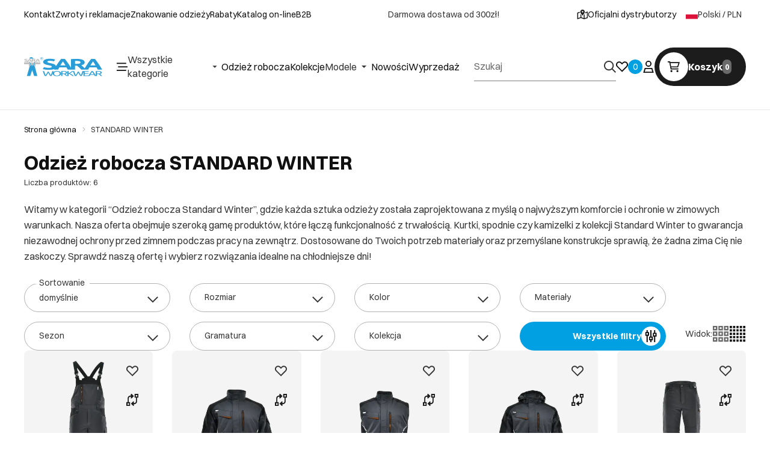

--- FILE ---
content_type: text/html
request_url: https://saraworkwear.com/standard-winter
body_size: 47416
content:
<!DOCTYPE html><!-- render components without fragment, because may be slots are not working correctly --><html lang="pl"> <head><meta charset="UTF-8"><title>Odzież robocza STANDARD WINTER - ciepła odzież zimowa do pracy - Sara Workwear</title><link rel="canonical" href="https://saraworkwear.com/standard-winter"><meta name="description" content="Odzież robocza na zimę: komfort, ochrona i jakość wykonania. Sprawdź kolekcję Standard Winter idealną na zimowe warunki pracy. Kup teraz!"><meta name="robots" content="index, follow"><meta property="og:title" content="STANDARD WINTER"><meta property="og:type" content="product-list"><meta property="og:image" content><meta property="og:url" content="https://saraworkwear.com/standard-winter"><script type="application/ld+json" >{"@context":"https://schema.org","@graph":[{"@type":"ItemList","numberOfItems":6,"itemListElement":[{"@type":"ListItem","position":1,"item":{"@type":"Product","name":"Spodnie ogrodniczki ocieplane STANDARD WINTER","url":"https://saraworkwear.com/spodnie-ogrodniczki-ocieplane-standard-winter-9","offers":{"@type":"Offer","price":207.55,"priceCurrency":"PLN","availability":"https://schema.org/InStock"},"image":"https://saraworkwear.com/picture/smart/filters:quality(75):fill(white)/8cb8d1fd9625f03ee6c01341626f0407.png"}},{"@type":"ListItem","position":2,"item":{"@type":"Product","name":"Kurtka krótka ocieplana STANDARD WINTER","url":"https://saraworkwear.com/kurtka-krotka-ocieplana-standard-winter-3","offers":{"@type":"Offer","price":180.08,"priceCurrency":"PLN","availability":"https://schema.org/InStock"},"image":"https://saraworkwear.com/picture/smart/filters:quality(75):fill(white)/bc68c451ce4f14a3a43b9883346a09c3.png"}},{"@type":"ListItem","position":3,"item":{"@type":"Product","name":"Kamizelka ocieplana STANDARD WINTER","url":"https://saraworkwear.com/kamizelka-ocieplana-standard-winter-10","offers":{"@type":"Offer","price":126.51,"priceCurrency":"PLN","availability":"https://schema.org/OutOfStock"},"image":"https://saraworkwear.com/picture/smart/filters:quality(75):fill(white)/e644cce771f611f26b0368b2ebc2ec5f.png"}},{"@type":"ListItem","position":4,"item":{"@type":"Product","name":"Kurtka długa ocieplana STANDARD WINTER","url":"https://saraworkwear.com/kurtka-dluga-ocieplana-standard-winter-11","offers":{"@type":"Offer","price":216.1,"priceCurrency":"PLN","availability":"https://schema.org/InStock"},"image":"https://saraworkwear.com/picture/smart/filters:quality(75):fill(white)/1862fcfc8fea5b3ccddd34b470b9b41e.png"}},{"@type":"ListItem","position":5,"item":{"@type":"Product","name":"Spodnie do pasa ocieplane STANDARD WINTER","url":"https://saraworkwear.com/spodnie-do-pasa-ocieplane-standard-winter-8","offers":{"@type":"Offer","price":152.35,"priceCurrency":"PLN","availability":"https://schema.org/InStock"},"image":"https://saraworkwear.com/picture/smart/filters:quality(75):fill(white)/95fa57af17a52f5453c9d9324ce3e102.png"}},{"@type":"ListItem","position":6,"item":{"@type":"Product","name":"Czapka zimowa STANDARD WINTER","url":"https://saraworkwear.com/czapka-zimowa-standard-winter","offers":{"@type":"Offer","price":15.97,"priceCurrency":"PLN","availability":"https://schema.org/OutOfStock"},"image":"https://saraworkwear.com/picture/smart/filters:quality(75):fill(white)/6e8e20c2add629ea1118f86dd368dd64.png"}}]},{"@type":"BreadcrumbList","itemListElement":[{"@type":"ListItem","position":1,"item":{"@id":"https://saraworkwear.com/standard-winter","name":"STANDARD WINTER"}}]},{"@type":"Store","name":"Sara Workwear","image":"https://saraworkwear.com/picture/files/logo-png.png","@id":"https://saraworkwear.com/#store","url":"https://saraworkwear.com/","telephone":"56 465 85 06","address":{"@type":"PostalAddress","streetAddress":"Chełmińska 105","addressLocality":"Grudziądz","postalCode":"86-300","addressCountry":"PL"},"geo":{"@type":"GeoCoordinates","latitude":53.47307319999999,"longitude":18.7474364},"sameAs":["https://www.facebook.com/saraworkwear","https://www.instagram.com/saraworkwear/","https://www.youtube.com/@saraworkwear5101","https://www.linkedin.com/company/sara-workwear/posts/?feedView=all"]}]}</script><link rel="preconnect" href="https://www.googletagmanager.com"><meta name="viewport" content="minimum-scale=1, initial-scale=1, maximum-scale=5, width=device-width, shrink-to-fit=no, viewport-fit=cover"><link rel="icon" type="image/svg+xml" href="/favicon.svg"><meta name="msapplication-TileColor" content="#FFFFFF"><meta name="theme-color" content="#FFFFFF"><script type="module" src="/js/PWATags.astro_astro_type_script_index_0_lang-CHA-BdXS.js"></script><link rel="manifest" href="/manifest.webmanifest"><link rel="stylesheet" href="/_astro/globals.C5lcamj-.css">
<link rel="stylesheet" href="/_astro/_niceUrl_.BG3l62OM.css">
<link rel="stylesheet" href="/_astro/_niceUrl_.Cl8CrBS6.css">
<link rel="stylesheet" href="/_astro/1login-auth.DXJ4nq5G.css">
<link rel="stylesheet" href="/_astro/_niceUrl_.BLPbbKq3.css">
<link rel="stylesheet" href="/_astro/globals.B0JJoWuq.css">
<link rel="stylesheet" href="/_astro/_niceUrl_.ZsFRQstE.css">
<link rel="stylesheet" href="/_astro/_niceUrl_.DmqFrwng.css">
<link rel="stylesheet" href="/_astro/_niceUrl_.B1ciqwTA.css">
<link rel="stylesheet" href="/_astro/_niceUrl_.CuTzJ2HG.css">
<link rel="stylesheet" href="/_astro/_id_.Dj_8oDhs.css">
<link rel="stylesheet" href="/_astro/_niceUrl_.Coqqe7za.css">
<link rel="stylesheet" href="/_astro/_id_.VCJXduu7.css">
<link rel="stylesheet" href="/_astro/_id_.Dgj6E_XI.css">
<link rel="stylesheet" href="/_astro/_id_.-9HYVGpe.css">
<link rel="stylesheet" href="/_astro/_id_.DczWYziC.css">
<link rel="stylesheet" href="/_astro/_niceUrl_.vIbBCeIr.css">
<link rel="stylesheet" href="/_astro/_niceUrl_.Bw3BPYyw.css">
<link rel="stylesheet" href="/_astro/_niceUrl_.IzdvAvtm.css">
<link rel="stylesheet" href="/_astro/_niceUrl_.hX7VNDSQ.css">
<link rel="stylesheet" href="/_astro/_niceUrl_.CRgCcw9p.css">
<link rel="stylesheet" href="/_astro/_niceUrl_.DRfZt5ZC.css">
<link rel="stylesheet" href="/_astro/forgot-password.BfqHhAbL.css">
<link rel="stylesheet" href="/_astro/login.Bo39Xc7d.css">
<link rel="stylesheet" href="/_astro/compare.Rg_sYO6L.css">
<link rel="stylesheet" href="/_astro/_niceUrl_._txfzB86.css">
<link rel="stylesheet" href="/_astro/index.Cama0ySP.css">
<link rel="stylesheet" href="/_astro/_niceUrl_.DNH02IMn.css">
<link rel="stylesheet" href="/_astro/login.C3PKMpkK.css">
<link rel="stylesheet" href="/_astro/index.AHXYmDEM.css"></head> <body> <script>(function(){const translations = {"common":{"from":"od","to":"do","add":"Dodaj","add-review":"Oceń produkt","add-to-cart":"Dodaj do koszyka","add-to-cart-error":"Wystąpił błąd podczas dodawania do koszyka.","add-to-cart-success":"Produkt został dodany do koszyka","back":"Powrót","back-to-login":"Powrót do logowania","cancel":"Anuluj","cart":"Koszyk","collection-point":"Punkt odbioru","continue":"Kontynuuj zakupy","continue-as-guest":"Złóż zamówienie jako gość","continue-as-guest-desc":"Złóż zamówienie szybciej. Utwórz <0>konto w następnym kroku</0>, aby zaoszczędzić czas podczas kolejnych zakupów.","customer-account":"Konto","day":{"short":{"friday":"pt.","monday":"pon.","saturday":"sob.","sunday":"niedz.","thursday":"czw.","tuesday":"wt.","wednesday":"śr."}},"delete":"Usuń","delete-error":"Wystąpił błąd podczas próby usuwania.","delete-success":"Adres został usunięty.","delivery":"Dostawa","delivery-address":"Adres dostawy","description":"Opis","info-about-product":"Informacje o produkcie","discount":"Rabat","dont-have-account":"Nie masz jeszcze konta? <0>Zarejestruj się</0>","edit":"Edytuj","enter-city":"Wybierz miasto","enter-country-state":"Wybierz województwo","error-occurred":"Wystąpił błąd","server-error-occurred":"Wystąpił błąd serwera","error-occurred-during-login":"Wystąpił błąd podczas logowania","error-pattern":"Niepoprawny format","error-required":"Pole wymagane","error-postal-code":"Niepoprawny kod pocztowy","forgot-password":"Nie pamiętasz hasła?","forgot-password-email":"Podaj swój e-mail, jeśli mamy go w systemie, wyślemy Ci link do zmiany hasła.","forgot-password-email-or-phone":"Podaj e-mail lub numer telefonu użyty podczas zakładania konta. Jeśli mamy go w systemie, wyślemy Ci link do zmiany hasła.","invalid-login":"Niepoprawny adres e-mail lub numer telefonu","go-to-place-order":"Przejdź do składania zamówienia","item-count":{"few":"{{count}} produkty","many":"{{count}} produktów","one":"{{count}} produkt","other":"{{count}} produktów"},"login":"Zaloguj się","main-page":"Strona główna","more":"więcej","month":{"few":"{{count}} miesiące","many":"{{count}} miesięcy","one":"{{count}} miesiąc","other":"{{count}} miesięcy"},"name":"Nazwa","newsletter":"Newsletter","your-email":"Twój adres email","newsletter-enter-email":"Podaj swój adres email","newsletter-signin":"Zapisz się","first-page":"Pierwsza strona","next-page":"Następna","no-search-results":"Brak wyników wyszukiwania","opinions":"Opinie","order":"Zamówienie","order-number":"Numer zamówienia","order-price":"Wartość zamówienia","order-status":"Status","order-summary":"Podsumowanie zamówienia","outpost-shops":"Oficjalni dystrybutorzy","outpost-shop":"Officjalny dystrybutor","page":"Strona","page-from":"z","pagination-info":"Wyświetlane od {{from}} do {{to}} z {{of}} elementów.","pagination-infinite-info":"Wyświetlane {{to}} z {{of}} elementów.","password-change":"Zmiana hasła","password-changed":"Twoje hasło zostało zmienione.","password-email-notification":{"line1":"Zajrzyj do folderu ze spamem.","line2":"Sprawdź, czy podany adres jest poprawny.","line3":"Odczekaj 15 minut i spróbuj ponownie.","paragraph":"Nie dotarł do Ciebie e-mail?","title":"Wysłaliśmy do Ciebie e-mail na adres <0>{{email}}</0>"},"password-phone-notification":{"title":"Wysłaliśmy do Ciebie SMS na numer <0>{{phone}}</0>","paragraph":"Nie dotarł do Ciebie SMS?","line1":"Jeśli w ciągu kilku minut SMS nie zostanie dostarczony kliknij poniżej, aby wygenerować nowy kod potwierdzający"},"passwords-not-match":"Podane hasła nie są identyczne","previous-page":"Poprzednia","last-page":"Ostatnia strona","product":"Produkt","product-availability-nofound":"Nie znaleziono sklepów spełniających wybrane kryteria.","product-availability-beginning-info":"Proszę wpisać miasto lub wybrać rozmiar","product-cart-success-long":"Produkt \"{{product}}\" został dodany do koszyka.","product-name":"Nazwa produktu","product-outposts":"Sprawdź dostępność w placówkach","product-price":"Cena","product-price-type":"Cena {{priceType}}","product-quantity":"Ilość","product-select-variant":"Wybierz rozmiar","product-sum":"Suma","product-variant":"Wariant","products":"Produkty","products-count":"Produkty ({{count}})","rate-it":"Oceń","rated":"Oceniony","remove-from-favorites":"Usuń z ulubionych","repository-add-fail":"Wystąpił błąd podczas dodawania do ulubionych.","repository-added":"Produkt dodany do ulubionych.","repository-added-long":"Produkt \"{{name}}\" został dodany do ulubionych produktów.","repository-remove-fail":"Wystąpił błąd podczas usuwania z ulubionych.","repository-removed":"Produkt usunięty z ulubionych.","repository-removed-long":"Produkt \"{{name}}\" został usunięty z ulubionych produktów.","required":"* pola obowiązkowe","required-field":"*","review-content":"Napisz opinię","review-content-optional":"Treść opinii (opcjonalne)","date-added":"Data dodania:","no-reviews":"Brak opinii","no-reviews-desc":"Jeszcze nikt nie ocenił tego produktu. <br></br>Bądź pierwszą osobą, która podzieli się opinią o tym produkcie!","reviews-allowed":"Twoja opinia ma znaczenie!","reviews-allowed-desc":"Pomóż innym w podjęciu decyzji i podziel się swoimi doświadczeniami z tym produktem.","review-score":"Ocena {{name}}","review-created":"Recenzja utworzona","reviews":"Oceny i opinie","save":"Zapisz","save-changes":"Zapisz zmiany","search":{"orders":"Nr zamówienia","products":"Szukaj produktów...","search":"Szukaj","results":"Wyniki dla","open":"Otwórz wyszukiwanie"},"gallery":{"pagination":"Nawigacja galerii","go-to-slide":"Przejdź do slajdu {{number}}","current-slide":"Slajd {{current}} z {{total}}"},"see-all":"Zobacz wszystkie","selected-filters":"Wybrane filtry","show":"Pokaż","show-2":"Zobacz","show-all":"Zobacz wszystko","show-less":"Pokaż mniej","show-more-2":"Pokaż więcej","show-more":"Zobacz więcej","show-selected":"Pokaż wybrane","sizetable":"Tabela rozmiarów","subcategories":"Podkategorie","suggestions":"Sugestie","telephone":"Numer telefonu","to-cart":"Do koszyka","accept":"Akceptuj","load-more":"Załaduj {{limit}} więcej","header404":"Niestety, strona o podanym adresie nie została odnaleziona.","content404":"W razie wątpliwości skontaktuj się z nami.","header403":"Nie masz uprawnień do oglądania tej strony","content403":"W razie wątpliwości skontaktuj się z nami.","error-back":"Wróć na stronę główną","back-to-help-center":"Wróć do centrum pomocy","rate-product":"Oceń produkt","review-title":"Tytuł opinii (opcjonalne)","promotion":"Promocja","select-file":"Wybierz plik","product-id":"ID produktu","product-url":"URL produktu","cart-without-name":"Koszyk bez nazwy","cart-name":"Nazwa koszyka","cart-items":"Produkty","cart-total":"Wartość","your-account":"Twoje konto","repository":"Ulubione","search-placeholder":"Wpisz nazwę lub kod poszukiwanego produktu","selected-language":"Język","footer-merce":"e-commerce platform by","favorite":"Ulubione","home":"Home","download":"Pobierz","producer":"Producent","sortby":"Kolejność","date-range":"Zakres dat","item-count-long":"Liczba produktów: {{count}}","back-to":"Wróć do - {{categoryName}}","filters-and-sorting":"Filtry i sortowanie","add-to-favorites":"Dodaj do ulubionych","in-days":"{{value}} dni","in-hours":"{{value}}h","delivery-in":"Wysyłka w","vat":"VAT","ean":"EAN","unit":"Jednostka","warehouse-symbol":"Symbol magazynowy","custom-code":"Kod własny","ask-about-product":"Zapytaj o produkt","warehouse":"Magazyn","less":"Mniej","quantity":"Ilość","filename":"Nazwa pliku","options-not-found":"Nie znaleziono opcji","check":"Sprawdź","choose-size-error":"Proszę wybrać rozmiar","notify-info":"Wpisz swój adres e-mail. Kiedy produkt wariant będzie ponownie dostępny, zostanie do Ciebie wysłana wiadomość.","notify-success":"Twój adres e-mail został pomyślnie zapisany.","available":"Dostępny","unavailable":"Niedostępny","variants":"Warianty","selected-outpost":"Wybrany magazyn","edit-my-carts":"Edytuj moje koszyki","validation-required":"Pole jest wymagane","validation-email":"Niepoprawny adres email","validation-telephone":"Niepoprawny numer telefonu","validation-min-length":{"few":"Pole musi zawierać co najmniej {{count}} znaki","many":"Pole musi zawierać co najmniej {{count}} znaków","one":"Pole musi zawierać co najmniej {{count}} znak","other":"Pole musi zawierać co najmniej {{count}} znaków"},"validation-max-length":{"few":"Pole może zawierać maksymalnie {{count}} znaki","many":"Pole może zawierać maksymalnie {{count}} znaków","one":"Pole może zawierać maksymalnie {{count}} znak","other":"Pole może zawierać maksymalnie {{count}} znaków"},"validation-min":"Wartość nie może być mniejsza niż {{min}}","validation-max":"Wartość nie może być większa niż {{max}}","validation-regex":"Użyto niedozwolonego znaku","validation-accept-rules":"Musisz zaakceptować regulamin","cheapest-price-info":"Najniższa cena w okresie 30 dni przed obniżką:","cheapest-price-label":"najniższa cena w okresie 30 dni przed obniżką","regular-price-label":"Cena regularna","promotion-price-label":"cena promocyjna","actual-price-label":"cena aktualna","price-with-code-label":"z kodem","coupon-code-copied":"Skopiowano: {{code}}","show-all-products":"Zobacz wszystkie produkty","opening-hours":"Godziny otwarcia","map-directions":"Mapa dojazdu","days":{"one":"dzień","few":"dni","many":"dni","other":"dni"},"hours":{"one":"godzina","few":"godziny","many":"godzin","other":"godzin","short":"godz."},"minutes":{"one":"minuta","few":"minuty","many":"minut","other":"minut","short":"min."},"seconds":{"one":"sekunda","few":"sekundy","many":"sekund","other":"sekund","short":"sek."},"price-history":"Najniższa cena w ostatnich 30 dniach","choose-size":"Wybierz rozmiar","product-notify":"Powiadom o dostępności","complete-stylization":"Uzupełnij stylizację","submit":"Wyślij","email":"Adres e-mail","email-or-phone":"Adres e-mail lub numer telefonu","read-on":"Czytaj dalej","news":"Aktualności","total-price":"Łączna cena","total-worth":"Łączna wartość","confirm-register":"Potwierdzenie rejestracji","confirm-register-failed":"Potwierdzenie rejestracji nie powiodło się","go-to-checkout":"Przejdź do kasy","activated-loyalty-card":"Aktywowano kartę lojalnościową","activate-loyalty-card":"Aktywacja karty lojalnościowej","index":"Indeks","update-app-title":"Dostępna aktualizacja!","update-app-message":"Nowa wersja aplikacji {{appName}} jest dostępna! Czy chcesz pobrać ją teraz?","update-app-confirm":"Aktualizuj","update-app-cancel":"Nie teraz","offline-mode":"Tryb offline","offline-mode-message":"Twoje urządzenie nie ma połączenia z internetem potrzebnego do korzystania z serwisu.","try-again":"Spróbuj ponownie","open-settings":"Otwórz ustawienia","compare-product":"Porównaj produkt","compare-products":"Porównaj produkty","add-to-compare":"Dodaj do porównania","remove-from-compare":"Usuń z porównania","compare":"Porównywarka produktów","categories":"Kategorie","show-differences":"Pokaż różnice","compare-add-fail":"Osiągnięto maksymalną ilość produktów w porównywarce","no-products-to-compare":"Brak produktów do porównania","vide":"Porównaj","documents-for-download":"Dokumenty do pobrania","outpost-error":{"permission-danied":"Użytkownik zabronił dostępu do lokalizacji.","position-unvailable":"Informacje o lokalizacji są niedostępne.","timeout":"Przekroczono limit czasu przy próbie uzyskania lokalizacji.","default":"Wystąpił nieznany błąd podczas uzyskiwania lokalizacji."},"find-nearest":"Znajdź najbliszego dystrybutora","find-outpost":"Znajdź oficjalnego dystrybutora","not-support-geolocation":"Twoja przeglądarka nie obsługuje geolokalizacji.","show-all-outposts":"Pokaż wszystkie","prefix-phone":"tel.:","prefix-email":"mail:","auth-services":{"facebookApi":"Facebook","googleApi":"Google","wpOneLogin":"WP 1Login","twitter":"Twitter","instagram":"Instagram","appleApi":"Apple"},"social-login":"Lub zaloguj się przez","social-login-error":"Logowanie zakończone niepowodzeniem","social-login-redirect-info":"Proszę czekać. Za chwilę nastąpi przekierowanie...","login-action":"Logowanie","cart-reminder":"Nie zwlekaj z zakupem, dodanie artykułów do koszyka nie oznacza ich rezerwacji.","cart-reminder-finalization-options":"Brak metod transportu oraz dostawy.","cart-reminder-finalization-options-alternative":"Brak możliwości realizacji zamówienia w wybranym kraju dostawy.","welcome-user":"Witaj <0>{{name}}</0>","my-data":"Moje dane","change-password":"Zmień hasło","terms-and-conditions":"Zgody marketingowe","billing-data":"Dane do faktury VAT","my-addresses":"Adresy","change-outpost":"Zmień magazyn","my-orders":"Zamówienia","my-returns":"Zwroty","my-complaints":"Reklamacje","import-products-to-cart":"Import produktów do koszyka","import-products":"Import produktów","carts-in-cash":"Koszyki","trade-credit":"Kredyt kupiecki","trade-documents":"Dokumenty handlowe","trade_document":"Dokument handlowy","loyalty-program":"Program lojalnościowy","employees":"Pracownicy","panel":"Panel","logout":"Wyloguj się","your-manager":"Twój opiekun","contact-with-manager":"Skontaktuj się ze swoim opiekunem","contact-with-manager-info":"Nie masz pewności lub potrzebujesz profesjonalnej rady ? Skontaktuj sie ze swoim opiekunem","to-cash":"Do kasy","go-to-cash":"Przejdź do kasy","points":"Punkty","selected-cart":"Wybrany koszyk","manage-carts":"Zarządzaj koszykami","cart-total-price":"Łącznie","popular-phrases":"Popularne hasła","shipment-estimation-today":"Kup do {{hour}} - wysyłka dzisiaj","shipment-estimation-other":"Najszybsza wysyłka: {{day}}","selected-products":"Wybrane produkty: ","total-value":{"nett":"Wartość netto: ","gross":"Wartość brutto: "},"add-selected":"Dodaj zaznaczone","products-added-to-cart":"Produkty zostały dodane do koszyka","order-id":"ID zamówienia","date":"Data","amount":{"nett":"Kwota netto","gross":"Kwota brutto"},"status":"Status","tracking":"Tracking","address":"Adres","actions":"Akcje","retry":"Ponów","last-orders":"Ostatnie zamówienia","missing-orders":"Brak zamówień","missing-last-orders":"Brak ostatnich zamówień","menu":"Menu","in-warehouse":"W magazynie","or":"lub","update-customized-name-error":"Nie udało się zaktualizować kodu własnego","product-code":"Kod produktu","base-technical-data":"Podstawowe dane techniczne","product-customized-names":"Własne kody produktów","own-product-name":"Nazwa własna produktu","upload-file-with-codes":"Wgraj plik z kodami","assigned-discounts":"Przypisane promocje","no-assigned-discounts":"Brak przypisanych promocji","individual-disount":"Indywidualny rabat","settings":"Ustawienia","select-currency":"Wybierz walutę","select-language":"Wybierz język","select-country":"Wybierz kraj","anonymize-account-message":"Udało się usunąć konto","anonymize-account-message-error":"Nie udało się usunąć konta","anonymize-account":"Usunięcie konta","confirmation-title":"Potwierdzanie operacji","confirmation-success-message":"Operacja przebiegła pomyślnie","confirmation-error-message":"Operacja zakończona niepowodzeniem","delete-customer-requires-confirmation":"Wymagane potwierdzenie. Wysłano wiadomość e-mail z dalszymi instrukcjami.","start":"Start","clear":"Wyczyść","recently-searched":"Ostatnio wyszukiwane","hints":"Podpowiedzi","options":"Opcje","last-order":"Ostatnie zamówienie","no-last-order-found":"Nie znaleziono ostatniego zamówienia","edit-my-data":"Edytuj moje dane","last-viewed":"Ostatnio oglądane","remove-product-availabilty-notification":"Powiadomienia o dostępności produktów","remove-product-availabilty-notification-success":"Prawidłowo usunięto powiadomienie o dostępności produktu","remove-product-availabilty-notification-error":"Wystąpił błąd. Nie udało się zapisać zmian.","assigned-documents":"Przypisane dokumenty","no-documents-assigned":"Brak przypisanych dokumentów","freebies-to-choose":"Gratisy do wyboru:","freebies-terms":"Regulamin kampanii","offers":"Oferty","nett":"netto","gross":"brutto","catalog-price":"Cena katalogowa:","review-information":"Powiadomienie","review-information-content":"W naszej witrynie opinie mogą dodawać tylko osoby, które zakupiły produkt. <0>Dodaj opinię</0>","review-information-content-logged-in":"Opinie mogą dodawać tylko zalogowani użytkownicy.<br></br> <0>Zaloguj się</0>, aby podzielić się swoją opinią, lub <1>załóż konto</1> w kilka chwil.","vouchers-list":"Karty podarunkowe","other-vouchers":"Inne karty podarunkowe","voucher-balance":"Twoje saldo","voucher-balance-error":"Wystąpił błąd podczas pobierania salda","voucher-code":"Kod karty podarunkowej","voucher-code-added-successfully":"Pomyślnie zrealizowano kod","realize":"Zrealizuj","product-notifications":"Powiadomienia o dostępności","no-product-notifications":"Nie masz żadnych powiadomień o produktach","product-notification-removed-successfully":"Powiadomienie zostało usunięte","remove":"Usuń","generate-technical-data-sheet":"Pobierz kartę TDS","generate-technical-data-sheet-page":"Twoja karta TDS powinna zostać pobrana automatycznie. <br/> Jeśli pobieranie nie rozpoczęło się:","generate-technical-data-sheet-copied":"Adres karty TDS skopiowany do schowka","generate-technical-data-sheet-copied-error":"Wystąpił błąd podczas kopiowania adresu karty TDS","weight":"Waga","weightUnit":"kg","contact-list-heading":"Napisz do nas","contact-list-description":"Skontaktuj się z naszym zespołem specjalistów, którzy z przyjemnością odpowiedzą na wszystkie Twoje pytania i pomogą znaleźć najlepsze rozwiązania. Jesteśmy tutaj, aby Ci pomóc – napisz lub zadzwoń do nas już dziś!","contact-list-all":"Wszystkie","invalid-number":"Nieprawidłowy numer","invalid-country-code":"Nieprawidłowy kod kraju","too-short":"Numer jest za krótki","too-long":"Numer jest za długi","track-shipment":"Śledź przesyłkę","notify":"Powiadom","no-products-found":"Nie znaleziono produktów","subgroup-discounts":"Progi rabatowe","from-you":"od Ciebie","current-location":"Aktualna lokalizacja","your-discount":"Twój rabat","rga-action-return":"Zwróć produkty","rga-action-complaint":"Zgłoś reklamację","price-with-discount":"Cena z rabatem","code":"Kod","payment-errors":{"update-shipping":"Wystąpił błąd podczas zmiany sposobu wysyłki","update-coupon":"Wystąpił błąd podczas dodawania kodu rabatowego","coupon-limit-exceeded":"Możesz skorzystać maksymalnie z jednego kodu rabatowego","order-processing":"Wystąpił błąd podczas procesowania zamówienia","checkout":"Wystąpił błąd podczas procesowania koszyka"},"percentage-discount":"Rabat procentowy","cash-discount":"Rabat kwotowy","turnover-from":"Od obrotu","turnover-to":"Do obrotu","your-turnover":"Twój obrót","turnover-error":"Wystąpił błąd podczas pobierania progów rabatowych","turnover":"Obrót","your-current-discount":"Twój obecny rabat","your-turnover-time":"Twój obrót w ostatnich 180 dniach","turnover-notification":"Dokonaj zakupu na kwotę <span>{{price}}</span> w ciągu <span>{{days}} dni</span>, aby nie utracić obecnego rabatu! Brak zamówienia w tym terminie spowoduje zmniejszenie rabatu.","choose-variant":"Wybierz wariant","price-per-unit":"Cena za {{amount}}{{unit}}","come-back":"Wróć","display":"Wyświetl","email-or-phone-number":"E-mail lub numer telefonu","account-was-confirmed":"Konto zostało potwierdzone","account-confirmed-error":"Nie udało się potwierdzić konta","loyalty-card":"Klub Klienta","empty-price-title":"Zaloguj się, aby zobaczyć ceny","empty-price-title-logged-in":"Skontaktuj się by kupić ten produkt","empty-price-description":"Aby poznać cenę produktu i dokonać zakupu, zaloguj się na swoje konto.","empty-price-description-logged-in":"Ten produkt jest dostępny tylko na zamówienie, skontaktuj się z nami jeśli chcesz go kupić.","nett-price":"Cena netto","gross-price":"Cena brutto","shortcut-availability":"Dost.","shortcut-size":"Roz.","additional-options":"Opcje do zamówienia","approve":"Zaakceptuj","disapprove":"Odrzuć","order-approved":"Zamówienie zostało zaakceptowane","order-disapproved":"Zamówienie zostało odrzucone","go-to-login-page":"Przejdź do strony logowania","content":"Treść","show-price":"Wyświetl cenę","confirm-register-success":"Konto zostało pomyślnie zarejestrowane","go-to-panel-page":"Przejdź do panelu","customer-redirect-info":"Proszę czekać. Za chwilę nastąpi przekierowanie...","if-no-redirection-occurred":"Jeśli nie nastąpiło przekierowanie","click-here":"kliknij tutaj","confirm-register-failed-result":"Kod potwierdzający nie istnieje, ponów potwierdzenie w formularzu logowania","your-signature":"Twój podpis","signature-info":"Twoja recenzja będzie widoczna dla wszystkich, dlatego zdecyduj jak chcesz się podpisać.","confirmation-code":"Kod potwierdzający","submit-reset-password":"Zresetuj hasło","date-of-birth-invalid":"Nieprawidłowa data urodzenia","loyalty-card-activation-error":"Kod potwierdzający został wykorzystany bądź wygasł lub nie istnieje","skip-to-main-content":"Przejdź do głównej treści","main-navigation":"Nawigacja główna","submenu-navigation":"Nawigacja podmenu {{category}}","footer-navigation":"Nawigacja stopki","checkout-progress":"Etapy zamówienia","copy-coupon-code":"Skopiuj kod kuponu","show-password":"Pokaż hasło","hide-password":"Ukryj hasło","close":"Zamknij","availability":"Dostępność","close-modal":"Zamknij okno dialogowe","view-product-details":"Zobacz szczegóły produktu","add-to-comparison":"Dodaj do porównania","remove-from-comparison":"Usuń {{product}} z porównania","stars":"gwiazdki","stars-rating":"{{value}} z {{max}} gwiazdek","previous":"Poprzedni","next":"Następny","info":"Informacja","leave-page-message":"Masz zaznaczone produkty. Czy na pewno chcesz opuścić stronę?","producers":"Producenci","color":"Kolor","choose-your-size":"Dobierz swój rozmiar","shop-location":"Lokalizacja sklepu","open-hours":"Godziny otwarcia","provide-your-sizes":"Podaj swoje rozmiary w cm:","preferred-size":"Preferowany rozmiar to:","not-found-info":"Na podstawie wprowadzonych danych nie udało się dopasować rozmiaru. Proszę sprawdzić tabelę rozmiarów, aby znaleźć odpowiednią opcję.","certificates":"Normy","show-size":"Pokaż rozmiar","share":"Udostępnij","send-product":"Wyślij kartę produktu","enter-email":"Podaj adres e-mail","share-email-desc":"Wpisz adres e-mail na który chcesz przesłać informacje o karcie produktu.","size":"Rozmiar","choose-products":"Dobierz produkty do zamówienia","page-number":" - strona {{page}}"},"product":{"listType":"Widok","list-type-default":"Widok domyślny","list-type-medium":"Widok średni","list-type-large":"Widok duży","list-type-wide":"Widok szeroki","filters":"Filtrowanie","filters2":"Filtry","active-filters":"Aktywne filtry","free-delivery-from":"Darmowa dostawa od","delivery-from":"Dostawa od","choose-variant":"Wybierz wariant","all-products":"Wszystkie produkty","sortby2":"Sortowanie","yes":"Tak","no":"Nie","clear-filters":"Wyczyść filtry","clear":"Wyczyść","select-filters":"Zastosuj filtry","confirm":"Zatwierdź","composition":"Skład","deliveryCosts":"Koszty dostawy","paymentMethods":"Formy płatności","all-filters":"Wszystkie filtry","selected":"Wybrano","apply":"Zastosuj","technical-data":"Dane techniczne","download-files":"Pliki do pobrania","product-notavailable":"Niedostępny","current-select":"Obecnie wybrany","set-as-selected":"Ustaw jako mój magazyn","warehouses-availability":"Dostępność w magazynach","availability":"Dostępność","product-available":"Dostępne","check-in-warehouses":"Sprawdź dostępność w magazynach","choose-set-element":"Dobierz {{sequence}} element zestawu","choose-set-variant":"Wybierz rozmiar {{sequence}} elementu zestawu","sequence-1-order":"pierwszy","sequence-1-other":"pierwszego","sequence-2-order":"drugi","sequence-2-other":"drugiego","sequence-3-order":"trzeci","sequence-3-other":"trzeciego","sequence-4-order":"czwarty","sequence-4-other":"czwartego","sequence-5-order":"piąty","sequence-5-other":"piątego","shipping":{"today":"Wysyłka dziś.","one":"Wysyłka jutro.","two":"Wysyłka pojutrze.","few":"Wysyłka {{date}}.","many":"Wysyłka {{date}}.","other":"Wysyłka {{date}}."},"notify-about-availability":"Powiadom o dostępności","notify-about-availability-success":"Zapisano pomyślnie. Otrzymasz powiadomienie, gdy produkt będzie dostępny.","product-unavailable":"Produkt niedostępny","notify-about-availability-by-mail":{"one":"Powiadom mnie o dostępności mailem.","few":"Powiadom mnie o dostępności rozmiaru mailem.","other":"Powiadom mnie o dostępności rozmiaru mailem."},"notify-me":"Powiadom mnie","notify-me-for-variant":"Powiadom mnie gdy {{variant}} będzie dostępny","properties":"Właściwości","show-pictures":"Pokaż zdjęcia","specification":"Specyfikacja","immediateShipping":"Natychmiastowa wysyłka","notify-me-statement":"Chcę otrzymać wiadomość e-mail, kiedy mój rozmiar będzie dostępny.","notify-me-size":"Rozmiar: {{size}}","sku":"SKU","ean":"EAN","id":"ID","bundled-items-header":"Produkty wchodzące w skład zestawu","codeUsed":"Aktywowany","useCode":"Aktywuj","freeShipping":{"one":"Darmowa wysyłka do {{info}} dnia roboczego.","few":"Darmowa wysyłka do {{info}} dni roboczych.","many":"Darmowa wysyłka do {{info}} dni roboczych.","other":"Darmowa wysyłka do {{info}} dni roboczych."},"shippingDelivery":{"one":"Wysyłka do {{info}} dnia roboczego.","few":"Wysyłka do {{info}} dni roboczych.","many":"Wysyłka do {{info}} dni roboczych.","other":"Wysyłka do {{info}} dni roboczych."},"add-to-favorites":"Dodaj do ulubionych","remove-from-favorites":"Usuń z ulubionych","select-variant":"Wybierz wariant {{variant}}","zoom-image":"Powiększ obraz {{number}}","gallery":"Galeria","gallery-thumbnails":"Miniatury galerii"}};
const SERVER_HOST = undefined;
const INPOST_HOST = undefined;
const REQUEST_TIMEOUT = undefined;
const isMobile = false;
const sitesInfo = {"countries":[{"name":"Szwecja","code":"SE","currencies":[{"symbol":"€","code":"EUR","name":"Euro"}],"languages":[{"code":"en","name":"Angielski"}],"defaults":{"currency":{"symbol":"€","code":"EUR","name":"Euro"},"language":{"code":"en","name":"Angielski"}},"locale":{"priceFormat":"%e%p","decimalSeparator":",","thousandSeparator":"","dateFormat":"d.m.Y","timeFormat":"H:i:s","showZeroDecimalParts":true}},{"name":"Belgia","code":"BE","currencies":[{"symbol":"€","code":"EUR","name":"Euro"}],"languages":[{"code":"en","name":"Angielski"}],"defaults":{"currency":{"symbol":"€","code":"EUR","name":"Euro"},"language":{"code":"en","name":"Angielski"}},"locale":{"priceFormat":"%e%p","decimalSeparator":",","thousandSeparator":"","dateFormat":"d.m.Y","timeFormat":"H:i:s","showZeroDecimalParts":true}},{"name":"Norwegia","code":"NO","currencies":[{"symbol":"€","code":"EUR","name":"Euro"}],"languages":[{"code":"en","name":"Angielski"}],"defaults":{"currency":{"symbol":"€","code":"EUR","name":"Euro"},"language":{"code":"en","name":"Angielski"}},"locale":{"priceFormat":"%e%p","decimalSeparator":",","thousandSeparator":"","dateFormat":"d.m.Y","timeFormat":"H:i:s","showZeroDecimalParts":true}},{"name":"Portugalia","code":"PT","currencies":[{"symbol":"€","code":"EUR","name":"Euro"}],"languages":[{"code":"en","name":"Angielski"}],"defaults":{"currency":{"symbol":"€","code":"EUR","name":"Euro"},"language":{"code":"en","name":"Angielski"}},"locale":{"priceFormat":"%e%p","decimalSeparator":",","thousandSeparator":"","dateFormat":"d.m.Y","timeFormat":"H:i:s","showZeroDecimalParts":true}},{"name":"Francja","code":"FR","currencies":[{"symbol":"€","code":"EUR","name":"Euro"}],"languages":[{"code":"en","name":"Angielski"}],"defaults":{"currency":{"symbol":"€","code":"EUR","name":"Euro"},"language":{"code":"en","name":"Angielski"}},"locale":{"priceFormat":"%e%p","decimalSeparator":",","thousandSeparator":"","dateFormat":"d.m.Y","timeFormat":"H:i:s","showZeroDecimalParts":true}},{"name":"Hiszpania","code":"ES","currencies":[{"symbol":"€","code":"EUR","name":"Euro"}],"languages":[{"code":"es","name":"Hiszpański"},{"code":"en","name":"Angielski"}],"defaults":{"currency":{"symbol":"€","code":"EUR","name":"Euro"},"language":{"code":"es","name":"Hiszpański"}},"locale":{"priceFormat":"%e%p","decimalSeparator":",","thousandSeparator":"","dateFormat":"d.m.Y","timeFormat":"H:i:s","showZeroDecimalParts":true}},{"name":"Holandia","code":"NL","currencies":[{"symbol":"€","code":"EUR","name":"Euro"}],"languages":[{"code":"en","name":"Angielski"}],"defaults":{"currency":{"symbol":"€","code":"EUR","name":"Euro"},"language":{"code":"en","name":"Angielski"}},"locale":{"priceFormat":"%e%p","decimalSeparator":",","thousandSeparator":"","dateFormat":"d.m.Y","timeFormat":"H:i:s","showZeroDecimalParts":true}},{"name":"Czechy","code":"CZ","currencies":[{"symbol":"€","code":"EUR","name":"Euro"}],"languages":[{"code":"cs","name":"Czeski"},{"code":"pl","name":"Polski"},{"code":"en","name":"Angielski"}],"defaults":{"currency":{"symbol":"€","code":"EUR","name":"Euro"},"language":{"code":"cs","name":"Czeski"}},"locale":{"priceFormat":"%e%p","decimalSeparator":",","thousandSeparator":"","dateFormat":"d.m.Y","timeFormat":"H:i:s","showZeroDecimalParts":true}},{"name":"Słowacja","code":"SK","currencies":[{"symbol":"€","code":"EUR","name":"Euro"}],"languages":[{"code":"en","name":"Angielski"}],"defaults":{"currency":{"symbol":"€","code":"EUR","name":"Euro"},"language":{"code":"en","name":"Angielski"}},"locale":{"priceFormat":"%e%p","decimalSeparator":",","thousandSeparator":"","dateFormat":"d.m.Y","timeFormat":"H:i:s","showZeroDecimalParts":true}},{"name":"Austria","code":"AT","currencies":[{"symbol":"€","code":"EUR","name":"Euro"}],"languages":[{"code":"en","name":"Angielski"}],"defaults":{"currency":{"symbol":"€","code":"EUR","name":"Euro"},"language":{"code":"en","name":"Angielski"}},"locale":{"priceFormat":"%e%p","decimalSeparator":",","thousandSeparator":"","dateFormat":"d.m.Y","timeFormat":"H:i:s","showZeroDecimalParts":true}},{"name":"Węgry","code":"HU","currencies":[{"symbol":"€","code":"EUR","name":"Euro"}],"languages":[{"code":"en","name":"Angielski"}],"defaults":{"currency":{"symbol":"€","code":"EUR","name":"Euro"},"language":{"code":"en","name":"Angielski"}},"locale":{"priceFormat":"%e%p","decimalSeparator":",","thousandSeparator":"","dateFormat":"d.m.Y","timeFormat":"H:i:s","showZeroDecimalParts":true}},{"name":"Słowenia","code":"SI","currencies":[{"symbol":"€","code":"EUR","name":"Euro"}],"languages":[{"code":"en","name":"Angielski"}],"defaults":{"currency":{"symbol":"€","code":"EUR","name":"Euro"},"language":{"code":"en","name":"Angielski"}},"locale":{"priceFormat":"%e%p","decimalSeparator":",","thousandSeparator":"","dateFormat":"d.m.Y","timeFormat":"H:i:s","showZeroDecimalParts":true}},{"name":"Chorwacja","code":"HR","currencies":[{"symbol":"€","code":"EUR","name":"Euro"}],"languages":[{"code":"en","name":"Angielski"}],"defaults":{"currency":{"symbol":"€","code":"EUR","name":"Euro"},"language":{"code":"en","name":"Angielski"}},"locale":{"priceFormat":"%e%p","decimalSeparator":",","thousandSeparator":"","dateFormat":"d.m.Y","timeFormat":"H:i:s","showZeroDecimalParts":true}},{"name":"Macedonia","code":"MK","currencies":[{"symbol":"€","code":"EUR","name":"Euro"}],"languages":[{"code":"en","name":"Angielski"}],"defaults":{"currency":{"symbol":"€","code":"EUR","name":"Euro"},"language":{"code":"en","name":"Angielski"}},"locale":{"priceFormat":"%e%p","decimalSeparator":",","thousandSeparator":"","dateFormat":"d.m.Y","timeFormat":"H:i:s","showZeroDecimalParts":true}},{"name":"Grecja","code":"GR","currencies":[{"symbol":"€","code":"EUR","name":"Euro"}],"languages":[{"code":"en","name":"Angielski"}],"defaults":{"currency":{"symbol":"€","code":"EUR","name":"Euro"},"language":{"code":"en","name":"Angielski"}},"locale":{"priceFormat":"%e%p","decimalSeparator":",","thousandSeparator":"","dateFormat":"d.m.Y","timeFormat":"H:i:s","showZeroDecimalParts":true}},{"name":"Bułgaria","code":"BG","currencies":[{"symbol":"€","code":"EUR","name":"Euro"}],"languages":[{"code":"en","name":"Angielski"}],"defaults":{"currency":{"symbol":"€","code":"EUR","name":"Euro"},"language":{"code":"en","name":"Angielski"}},"locale":{"priceFormat":"%e%p","decimalSeparator":",","thousandSeparator":"","dateFormat":"d.m.Y","timeFormat":"H:i:s","showZeroDecimalParts":true}},{"name":"Mołdawia","code":"MD","currencies":[{"symbol":"€","code":"EUR","name":"Euro"}],"languages":[{"code":"en","name":"Angielski"}],"defaults":{"currency":{"symbol":"€","code":"EUR","name":"Euro"},"language":{"code":"en","name":"Angielski"}},"locale":{"priceFormat":"%e%p","decimalSeparator":",","thousandSeparator":"","dateFormat":"d.m.Y","timeFormat":"H:i:s","showZeroDecimalParts":true}},{"name":"Turcja","code":"TR","currencies":[{"symbol":"€","code":"EUR","name":"Euro"}],"languages":[{"code":"en","name":"Angielski"}],"defaults":{"currency":{"symbol":"€","code":"EUR","name":"Euro"},"language":{"code":"en","name":"Angielski"}},"locale":{"priceFormat":"%e%p","decimalSeparator":",","thousandSeparator":"","dateFormat":"d.m.Y","timeFormat":"H:i:s","showZeroDecimalParts":true}},{"name":"Ukraina","code":"UA","currencies":[{"symbol":"€","code":"EUR","name":"Euro"}],"languages":[{"code":"en","name":"Angielski"}],"defaults":{"currency":{"symbol":"€","code":"EUR","name":"Euro"},"language":{"code":"en","name":"Angielski"}},"locale":{"priceFormat":"%e%p","decimalSeparator":",","thousandSeparator":"","dateFormat":"d.m.Y","timeFormat":"H:i:s","showZeroDecimalParts":true}},{"name":"Finlandia","code":"FI","currencies":[{"symbol":"€","code":"EUR","name":"Euro"}],"languages":[{"code":"en","name":"Angielski"}],"defaults":{"currency":{"symbol":"€","code":"EUR","name":"Euro"},"language":{"code":"en","name":"Angielski"}},"locale":{"priceFormat":"%e%p","decimalSeparator":",","thousandSeparator":"","dateFormat":"d.m.Y","timeFormat":"H:i:s","showZeroDecimalParts":true}},{"name":"Estonia","code":"EE","currencies":[{"symbol":"€","code":"EUR","name":"Euro"}],"languages":[{"code":"en","name":"Angielski"}],"defaults":{"currency":{"symbol":"€","code":"EUR","name":"Euro"},"language":{"code":"en","name":"Angielski"}},"locale":{"priceFormat":"%e%p","decimalSeparator":",","thousandSeparator":"","dateFormat":"d.m.Y","timeFormat":"H:i:s","showZeroDecimalParts":true}},{"name":"Łotwa","code":"LV","currencies":[{"symbol":"€","code":"EUR","name":"Euro"}],"languages":[{"code":"en","name":"Angielski"}],"defaults":{"currency":{"symbol":"€","code":"EUR","name":"Euro"},"language":{"code":"en","name":"Angielski"}},"locale":{"priceFormat":"%e%p","decimalSeparator":",","thousandSeparator":"","dateFormat":"d.m.Y","timeFormat":"H:i:s","showZeroDecimalParts":true}},{"name":"Litwa","code":"LT","currencies":[{"symbol":"€","code":"EUR","name":"Euro"}],"languages":[{"code":"en","name":"Angielski"}],"defaults":{"currency":{"symbol":"€","code":"EUR","name":"Euro"},"language":{"code":"en","name":"Angielski"}},"locale":{"priceFormat":"%e%p","decimalSeparator":",","thousandSeparator":"","dateFormat":"d.m.Y","timeFormat":"H:i:s","showZeroDecimalParts":true}},{"name":"Polska","code":"PL","currencies":[{"symbol":"zł","code":"PLN","name":"Polski złoty"}],"languages":[{"code":"pl","name":"Polski"}],"defaults":{"currency":{"symbol":"zł","code":"PLN","name":"Polski złoty"},"language":{"code":"pl","name":"Polski"}},"locale":{"priceFormat":"%p %e","decimalSeparator":",","thousandSeparator":"","dateFormat":"d.m.Y","timeFormat":"H:i:s","showZeroDecimalParts":true}}],"country":{"name":"Polska","code":"PL","currencies":[{"symbol":"zł","code":"PLN","name":"Polski złoty"}],"languages":[{"code":"pl","name":"Polski"}],"defaults":{"currency":{"symbol":"zł","code":"PLN","name":"Polski złoty"},"language":{"code":"pl","name":"Polski"}},"locale":{"priceFormat":"%p %e","decimalSeparator":",","thousandSeparator":"","dateFormat":"d.m.Y","timeFormat":"H:i:s","showZeroDecimalParts":true}},"currency":{"symbol":"zł","code":"PLN","name":"Polski złoty"},"language":{"code":"pl","name":"Polski"},"shopName":"Sara Workwear","CDNAddress":"https://saraworkwear.com/","plugins":{"inpost_pay":{"isActive":false,"merchantClientId":""}},"siteSwitcher":[{"domain":"saraworkwear.ro","countryCode":"RO","displayName":"Rumunia"},{"domain":"saraworkwear.de","countryCode":"DE","displayName":"Niemcy"}],"watermark":null,"acl":{"crm":{"allow_custom_address_data_in_cart":true,"allow_custom_billing_data_in_cart":true,"allow_coupon_usage_in_cart":true,"allow_voucher_usage_in_cart":false}},"activeOperatorNotificationTypes":{"change_trade_credit_value":true},"settings":{"timeShippingAt":"12:00","isActiveClickAndCollect":false,"customerEmployeeActivation":true,"notifyOperatorBeforeSaveRegister":false,"allowRegistrationByPhoneNumber":false,"isProductNotificationEnabled":true,"offerType":"discount","kdrEnabled":false},"agreementScenarioConfig":{"customerRegisterScenario":"customer_register","customerPanelScenario":"customer_register","orderScenario":"customer_register","newsletterScenario":"newsletter"},"defaultLang":"pl","googleRecaptcha":{"isActive":false,"siteKey":null,"actions":null},"timeEstimation":{"date":"2026-01-26 12:00:00"}};
const AI_CHAT_HOST = undefined;
const integrations = {"gtmId":{"pl":"GTM-K3BPTHX9","en":"GTM-K3BPTHX9","de":"GTM-NCJRHBJ8","uk":"GTM-K3BPTHX9","os":"GTM-K3BPTHX9","bn":"GTM-K3BPTHX9","bg":"GTM-K3BPTHX9","hr":"GTM-K3BPTHX9","me":"GTM-K3BPTHX9","cz":"GTM-K3BPTHX9","et":"GTM-K3BPTHX9","fi":"GTM-K3BPTHX9","fr":"GTM-K3BPTHX9","el":"GTM-K3BPTHX9","es":"GTM-K3BPTHX9","nl":"GTM-K3BPTHX9","ga":"GTM-K3BPTHX9","lt":"GTM-K3BPTHX9","lv":"GTM-K3BPTHX9","pt":"GTM-K3BPTHX9","ru":"GTM-K3BPTHX9","ro":"GTM-W2WD87ZB","rs":"GTM-K3BPTHX9","sk":"GTM-K3BPTHX9","sl":"GTM-K3BPTHX9","hu":"GTM-K3BPTHX9","it":"GTM-K3BPTHX9"},"customGtmUrl":"","quarticonId":"","trustMateStars":"","trustMateReviews":"","hotjarId":"","cookiebotId":"","luigisbox":"","sm":"","googleSurveyMerchantId":"5409409320","trustbadgeId":{"pl":"X00AEC455D7E987DA7F3C9339779C2E14","ro":"XFB2BD2B4D27E2359E3E1A52BE3DFB101","de":"X3BF1BE452C4026568FD2EC663BE3AB0D"}};

      window.__raccoon__ = {
        translations,
        isMobile,
        sitesInfo,
        SERVER_HOST,
        INPOST_HOST,
        REQUEST_TIMEOUT,
        AI_CHAT_HOST,
        integrations: integrations,
      };
    })();</script> <style>astro-island,astro-slot,astro-static-slot{display:contents}</style><script>(()=>{var e=async t=>{await(await t())()};(self.Astro||(self.Astro={})).load=e;window.dispatchEvent(new Event("astro:load"));})();</script><script>(()=>{var A=Object.defineProperty;var g=(i,o,a)=>o in i?A(i,o,{enumerable:!0,configurable:!0,writable:!0,value:a}):i[o]=a;var d=(i,o,a)=>g(i,typeof o!="symbol"?o+"":o,a);{let i={0:t=>m(t),1:t=>a(t),2:t=>new RegExp(t),3:t=>new Date(t),4:t=>new Map(a(t)),5:t=>new Set(a(t)),6:t=>BigInt(t),7:t=>new URL(t),8:t=>new Uint8Array(t),9:t=>new Uint16Array(t),10:t=>new Uint32Array(t),11:t=>1/0*t},o=t=>{let[l,e]=t;return l in i?i[l](e):void 0},a=t=>t.map(o),m=t=>typeof t!="object"||t===null?t:Object.fromEntries(Object.entries(t).map(([l,e])=>[l,o(e)]));class y extends HTMLElement{constructor(){super(...arguments);d(this,"Component");d(this,"hydrator");d(this,"hydrate",async()=>{var b;if(!this.hydrator||!this.isConnected)return;let e=(b=this.parentElement)==null?void 0:b.closest("astro-island[ssr]");if(e){e.addEventListener("astro:hydrate",this.hydrate,{once:!0});return}let c=this.querySelectorAll("astro-slot"),n={},h=this.querySelectorAll("template[data-astro-template]");for(let r of h){let s=r.closest(this.tagName);s!=null&&s.isSameNode(this)&&(n[r.getAttribute("data-astro-template")||"default"]=r.innerHTML,r.remove())}for(let r of c){let s=r.closest(this.tagName);s!=null&&s.isSameNode(this)&&(n[r.getAttribute("name")||"default"]=r.innerHTML)}let p;try{p=this.hasAttribute("props")?m(JSON.parse(this.getAttribute("props"))):{}}catch(r){let s=this.getAttribute("component-url")||"<unknown>",v=this.getAttribute("component-export");throw v&&(s+=` (export ${v})`),console.error(`[hydrate] Error parsing props for component ${s}`,this.getAttribute("props"),r),r}let u;await this.hydrator(this)(this.Component,p,n,{client:this.getAttribute("client")}),this.removeAttribute("ssr"),this.dispatchEvent(new CustomEvent("astro:hydrate"))});d(this,"unmount",()=>{this.isConnected||this.dispatchEvent(new CustomEvent("astro:unmount"))})}disconnectedCallback(){document.removeEventListener("astro:after-swap",this.unmount),document.addEventListener("astro:after-swap",this.unmount,{once:!0})}connectedCallback(){if(!this.hasAttribute("await-children")||document.readyState==="interactive"||document.readyState==="complete")this.childrenConnectedCallback();else{let e=()=>{document.removeEventListener("DOMContentLoaded",e),c.disconnect(),this.childrenConnectedCallback()},c=new MutationObserver(()=>{var n;((n=this.lastChild)==null?void 0:n.nodeType)===Node.COMMENT_NODE&&this.lastChild.nodeValue==="astro:end"&&(this.lastChild.remove(),e())});c.observe(this,{childList:!0}),document.addEventListener("DOMContentLoaded",e)}}async childrenConnectedCallback(){let e=this.getAttribute("before-hydration-url");e&&await import(e),this.start()}async start(){let e=JSON.parse(this.getAttribute("opts")),c=this.getAttribute("client");if(Astro[c]===void 0){window.addEventListener(`astro:${c}`,()=>this.start(),{once:!0});return}try{await Astro[c](async()=>{let n=this.getAttribute("renderer-url"),[h,{default:p}]=await Promise.all([import(this.getAttribute("component-url")),n?import(n):()=>()=>{}]),u=this.getAttribute("component-export")||"default";if(!u.includes("."))this.Component=h[u];else{this.Component=h;for(let f of u.split("."))this.Component=this.Component[f]}return this.hydrator=p,this.hydrate},e,this)}catch(n){console.error(`[astro-island] Error hydrating ${this.getAttribute("component-url")}`,n)}}attributeChangedCallback(){this.hydrate()}}d(y,"observedAttributes",["props"]),customElements.get("astro-island")||customElements.define("astro-island",y)}})();</script><script>window._$HY||(e=>{let t=e=>e&&e.hasAttribute&&(e.hasAttribute("data-hk")?e:t(e.host&&e.host.nodeType?e.host:e.parentNode));["click", "input"].forEach((o=>document.addEventListener(o,(o=>{if(!e.events)return;let s=t(o.composedPath&&o.composedPath()[0]||o.target);s&&!e.completed.has(s)&&e.events.push([s,o])}))))})(_$HY={events:[],completed:new WeakSet,r:{},fe(){}});</script><!--xs--><astro-island uid="1IiXiG" data-solid-render-id="s9" component-url="/js/SSRHydration-BmFjSTuq.js" component-export="SSRHydration" renderer-url="/js/client-Bg7PkNko.js" props="{&quot;languageCode&quot;:[0,&quot;pl&quot;]}" ssr client="load" opts="{&quot;name&quot;:&quot;SSRHydration&quot;,&quot;value&quot;:true}"></astro-island> <style>
@font-face {
  font-family: "Switzer";
  font-display: swap;
  src:
    url("/fonts/switzer-regular.woff2") format("woff2"),
    url("/fonts/switzer-regular.woff") format("woff"),
    url("/fonts/switzer-regular.ttf") format("truetype");
}

/* https://screenspan.net/fallback */
@font-face {
  font-family: "Switzer Fallback";
  src: local(Arial);
  size-adjust: 97%;
  ascent-override: 104%;
  descent-override: 30%;
  line-gap-override: normal;
}

@font-face {
  font-family: "Switzer Fallback";
  src: local(Arial);
  size-adjust: 97%;
  ascent-override: 104%;
  descent-override: 30%;
  line-gap-override: normal;
  font-weight: bold;
}

@font-face {
  font-family: "Switzer";
  font-display: swap;
  src:
    url("/fonts/switzer-medium.woff2") format("woff2"),
    url("/fonts/switzer-medium.woff") format("woff"),
    url("/fonts/switzer-medium.ttf") format("truetype");
  font-weight: 500;
}

@font-face {
  font-family: "Switzer";
  font-display: swap;
  src:
    url("/fonts/switzer-bold.woff2") format("woff2"),
    url("/fonts/switzer-bold.woff") format("woff"),
    url("/fonts/switzer-bold.ttf") format("truetype");
  font-weight: bold;
}




      :root {
        --neutral-primary: 17 17 17;
        --neutral-secondary: 53 53 53;
        --neutral-tertiary: 106 106 106;
        --neutral-disabled: 179 179 179;

        --additional-primary: var(--neutral-primary);
        --additional-secondary: 0 160 227;
        --additional-tertiary: 277 67 0;

        --additional-quaternary: var(--additional-primary);
        --additional-quinary: var(--additional-primary);
        --additional-senary: var(--additional-primary);

        --accent-primary: 28 28 28;
        --accent-secondary: 83 83 83;
        --accent-tertiary: 106 106 106;
        --accent-disabled: 183 183 183;

        --text-accent-primary: var(--neutral-primary);
        --text-accent-secondary: 0 160 227;
        --text-accent-tertiary: 113 211 251;
        --text-accent-disabled: 195 234 251;

        --add-to-cart-primary: 28 28 28;
        --add-to-cart-secondary: 83 83 83;
        --add-to-cart-tertiary: 106 106 106;
        --add-to-cart-disabled: 211 211 211;

        --text-on-accent-primary: 255 255 255;
        --text-on-accent-secondary: 207 207 207;
        --text-on-accent-tertiary: 255 255 255;
        --text-on-accent-disabled: 255 255 255;

        --fill-primary: 255 255 255;
        --fill-secondary: 235 242 255 /* footer background color */
        --fill-tertiary: 235 242 255; /* header background color */

        --border-primary: 178 178 178; /* footer text input border color */
        --border-secondary: 125 125 125;
        --border-focus: 62 88 224;
        --border-disabled: 231 231 231;

        --border-card-primary: 228 228 228; /* footer border color */
        --border-card-secondary: 209 209 209;

        --system-attention-primary: 52 74 187;
        --system-attention-secondary: 237 240 255;
        --system-success-primary: 17 119 27;
        --system-success-secondary: 222 242 224;
        --system-error-primary: 215 0 0;
        --system-error-secondary: 251 238 238;
        --system-warning-primary: 208 75 0;
        --system-warning-secondary: 255 249 235;

        --fill-flag-default: 135 210 5;
        --text-flag-default: var(--text-on-accent-primary);

        --fill-flag-sale: 255 0 0;
        --text-flag-sale: var(--text-on-accent-primary);

        --fill-flag-bestseller: 0 0 0;
        --text-flag-bestseller: var(--text-on-accent-primary);

        --fill-flag-new: 8 169 255;
        --text-flag-new: var(--text-on-accent-primary);

        --font-primary: "Switzer", -apple-system, system-ui, BlinkMacSystemFont, "Helvetica Neue", "Helvetica", sans-serif;
        --font-secondary: "Switzer", -apple-system, system-ui, BlinkMacSystemFont, "Helvetica Neue", "Helvetica", sans-serif;


        --discount-color: rgb(214 0 11 / 1);
        --bg-banner: rgb(var(--neutral-100) / 1);
        --bg-default-flag: rgb(var(--primary-600) / 1);
        --text-default-flag: rgb(var(--neutral-50) / 1);
        --bg-new-flag: rgb(var(--add-to-cart-primary) / 1);
        --text-new-flag: #ffffff;
        --bg-promotion-flag: rgb(var(--success-500) / 1);
        --text-promotion-flag: rgb(var(--neutral-50) / 1);

        --width-page: 105rem;

        
      --width-association-card: 304px;
    
      @media (min-width: 1024px) {
        --width-association-card: 376px;
      }
    
      }


.phone {
  font-size: 32px;
  font-weight: bold;
}

.bg-text {
  position: absolute;
  top: -32px;
  z-index: 0;
  padding: 0 10px;
  max-width: var(--width-page);
  width: 100%;
  left: 50%;
  transform: translateX(-50%);
}

@media (min-width: 480px) {
  .bg-text {
    top: -4.5rem; /* -72px */
  }
}

@media (min-width: 1024px) {
  .bg-text {
    top: 2.25rem; /* 36px */
  }
}

.bg-text svg {
  width: 100%;
}

.bg-text-instagram {
  top: -88px;
}

@media (min-width: 480px) {
  .bg-text-instagram {
    top: -4.5rem; /* -72px */
  }
}

@media (min-width: 1024px) {
  .bg-text-instagram {
    top: 2.25rem; /* 36px */
  }
}

    </style><svg style="display:none"><symbol id="i-arrow"><svg fill="currentColor" xmlns="http://www.w3.org/2000/svg" viewBox="0 0 320 512"><path d="M321.9 256l-17 17L113 465l-17 17L62.1 448l17-17 175-175L79 81l-17-17L96 30.1l17 17L305 239l17 17z"/></svg></symbol><symbol id="i-chevronsLeft"><svg fill="currentColor" xmlns="http://www.w3.org/2000/svg" viewBox="0 0 512 512"><path d="M47 239l-17 17 17 17L239 465l17 17L289.9 448l-17-17L97.9 256 273 81l17-17L256 30.1 239 47 47 239zm192 0l-17 17 17 17L431 465l17 17L481.9 448l-17-17-175-175L465 81l17-17L448 30.1 431 47 239 239z"/></svg></symbol><symbol id="i-chevronsRight"><svg fill="currentColor" xmlns="http://www.w3.org/2000/svg" viewBox="0 0 512 512"><path d="M273 239l17 17-17 17L81 465l-17 17L30.1 448l17-17 175-175L47 81l-17-17L64 30.1 81 47 273 239zm192 0l17 17-17 17L273 465l-17 17L222.1 448l17-17 175-175L239 81l-17-17L256 30.1l17 17L465 239z"/></svg></symbol><symbol id="i-heartFull"><svg fill="currentColor" xmlns="http://www.w3.org/2000/svg" viewBox="0 0 512 512"><path d="M39.8 263.8L64 288 256 480 448 288l24.2-24.2c25.5-25.5 39.8-60 39.8-96C512 92.8 451.2 32 376.2 32c-36 0-70.5 14.3-96 39.8L256 96 231.8 71.8c-25.5-25.5-60-39.8-96-39.8C60.8 32 0 92.8 0 167.8c0 36 14.3 70.5 39.8 96z"/></svg></symbol><symbol id="i-heartEmpty"><svg fill="currentColor" xmlns="http://www.w3.org/2000/svg" viewBox="0 0 512 512"><path d="M256 163.9L222.1 130l-24.2-24.2C181.4 89.3 159 80 135.8 80C87.3 80 48 119.3 48 167.8c0 23.3 9.2 45.6 25.7 62.1l24.2 24.2L256 412.1 414.1 254.1l24.2-24.2c16.5-16.5 25.7-38.8 25.7-62.1c0-48.5-39.3-87.8-87.8-87.8c-23.3 0-45.6 9.2-62.1 25.7L289.9 130 256 163.9zm33.9 282.2L256 480l-33.9-33.9L64 288 39.8 263.8C14.3 238.3 0 203.8 0 167.8C0 92.8 60.8 32 135.8 32c36 0 70.5 14.3 96 39.8L256 96l24.2-24.2c0 0 0 0 0 0c25.5-25.4 60-39.7 96-39.7C451.2 32 512 92.8 512 167.8c0 36-14.3 70.5-39.8 96L448 288 289.9 446.1z"/></svg></symbol><symbol id="i-cart"><svg fill="currentColor" xmlns="http://www.w3.org/2000/svg" viewBox="0 0 576 512"><path d="M24 0H0V48H24 76.1l60.3 316.5 3.7 19.5H160 488h24V336H488 179.9l-9.1-48H496L561 80l15-48H525.7 122l-2.4-12.5L115.9 0H96 24zM161.6 240L131.1 80H510.7l-50 160H161.6zM176 512a48 48 0 1 0 0-96 48 48 0 1 0 0 96zm336-48a48 48 0 1 0 -96 0 48 48 0 1 0 96 0z"/></svg></symbol></svg> <div class="Z_i"> <div class="Z_am"> <header> <script>(()=>{var l=(n,t)=>{let i=async()=>{await(await n())()},e=typeof t.value=="object"?t.value:void 0,s={timeout:e==null?void 0:e.timeout};"requestIdleCallback"in window?window.requestIdleCallback(i,s):setTimeout(i,s.timeout||200)};(self.Astro||(self.Astro={})).idle=l;window.dispatchEvent(new Event("astro:idle"));})();</script><astro-island uid="Z2p9iDM" data-solid-render-id="s7" component-url="/js/component-DN4Z0ORP.js" component-export="IsDesktop" renderer-url="/js/client-Bg7PkNko.js" props="{}" ssr client="load" opts="{&quot;name&quot;:&quot;IsDesktop&quot;,&quot;value&quot;:true}" await-children><astro-slot> <astro-island uid="D8mj9" data-solid-render-id="s2" component-url="/js/Tertiary-DbyuDSLa.js" component-export="Header" renderer-url="/js/client-Bg7PkNko.js" props="{&quot;links&quot;:[1,[[0,{&quot;kind&quot;:[0,&quot;container&quot;],&quot;labels&quot;:[1,[]],&quot;picture&quot;:[0,null],&quot;title&quot;:[0,&quot; &quot;],&quot;children&quot;:[1,[[0,{&quot;href&quot;:[0,&quot;/contact&quot;],&quot;isTargetBlank&quot;:[0,false],&quot;noFollow&quot;:[0,false],&quot;kind&quot;:[0,&quot;link&quot;],&quot;labels&quot;:[1,[]],&quot;picture&quot;:[0,null],&quot;title&quot;:[0,&quot;Kontakt&quot;],&quot;children&quot;:[1,[]]}],[0,{&quot;href&quot;:[0,&quot;/zwroty-i-reklamacje&quot;],&quot;isTargetBlank&quot;:[0,false],&quot;noFollow&quot;:[0,true],&quot;kind&quot;:[0,&quot;link&quot;],&quot;labels&quot;:[1,[]],&quot;picture&quot;:[0,null],&quot;title&quot;:[0,&quot;Zwroty i reklamacje&quot;],&quot;children&quot;:[1,[]]}],[0,{&quot;href&quot;:[0,&quot;/znakowanie-odziezy&quot;],&quot;isTargetBlank&quot;:[0,false],&quot;noFollow&quot;:[0,true],&quot;kind&quot;:[0,&quot;link&quot;],&quot;labels&quot;:[1,[]],&quot;picture&quot;:[0,null],&quot;title&quot;:[0,&quot;Znakowanie odzieży&quot;],&quot;children&quot;:[1,[]]}],[0,{&quot;href&quot;:[0,&quot;/rabaty&quot;],&quot;isTargetBlank&quot;:[0,false],&quot;noFollow&quot;:[0,true],&quot;kind&quot;:[0,&quot;link&quot;],&quot;labels&quot;:[1,[]],&quot;picture&quot;:[0,null],&quot;title&quot;:[0,&quot;Rabaty&quot;],&quot;children&quot;:[1,[]]}],[0,{&quot;href&quot;:[0,&quot;https://online.visual-paradigm.com/pl/share/book/sara-workwear-katalog-on-line-1wp28ijvb9&quot;],&quot;isTargetBlank&quot;:[0,true],&quot;noFollow&quot;:[0,true],&quot;kind&quot;:[0,&quot;link&quot;],&quot;labels&quot;:[1,[]],&quot;picture&quot;:[0,null],&quot;title&quot;:[0,&quot;Katalog on-line&quot;],&quot;children&quot;:[1,[]]}],[0,{&quot;href&quot;:[0,&quot;https://b2b.saraworkwear.com/&quot;],&quot;isTargetBlank&quot;:[0,true],&quot;noFollow&quot;:[0,true],&quot;kind&quot;:[0,&quot;link&quot;],&quot;labels&quot;:[1,[]],&quot;picture&quot;:[0,null],&quot;title&quot;:[0,&quot;B2B&quot;],&quot;children&quot;:[1,[]]}]]]}],[0,{&quot;content&quot;:[0,&quot;Darmowa dostawa od 300zł!&quot;],&quot;kind&quot;:[0,&quot;snippet&quot;],&quot;labels&quot;:[1,[[0,&quot;top&quot;]]],&quot;picture&quot;:[0,null],&quot;title&quot;:[0,&quot;Info HP&quot;],&quot;children&quot;:[1,[]]}],[0,{&quot;kind&quot;:[0,&quot;container&quot;],&quot;labels&quot;:[1,[[0,&quot;middle&quot;]]],&quot;picture&quot;:[0,null],&quot;title&quot;:[0,&quot; &quot;],&quot;children&quot;:[1,[[0,{&quot;href&quot;:[0,&quot;/outpost&quot;],&quot;isTargetBlank&quot;:[0,false],&quot;noFollow&quot;:[0,false],&quot;kind&quot;:[0,&quot;link&quot;],&quot;labels&quot;:[1,[]],&quot;picture&quot;:[0,&quot;https://saraworkwear.com/{imageSafeUri}/files/icon.png&quot;],&quot;title&quot;:[0,&quot;Oficjalni dystrybutorzy&quot;],&quot;children&quot;:[1,[]]}]]]}]]],&quot;menu&quot;:[1,[[0,{&quot;kind&quot;:[0,&quot;container&quot;],&quot;labels&quot;:[1,[[0,&quot;dropdown&quot;]]],&quot;picture&quot;:[0,&quot;https://saraworkwear.com/{imageSafeUri}/files/menu.png&quot;],&quot;title&quot;:[0,&quot;Wszystkie kategorie&quot;],&quot;children&quot;:[1,[[0,{&quot;kind&quot;:[0,&quot;container&quot;],&quot;labels&quot;:[1,[]],&quot;picture&quot;:[0,null],&quot;title&quot;:[0,&quot;Odzież robocza&quot;],&quot;children&quot;:[1,[[0,{&quot;niceUrl&quot;:[0,&quot;odziez&quot;],&quot;kind&quot;:[0,&quot;product_category&quot;],&quot;labels&quot;:[1,[]],&quot;picture&quot;:[0,null],&quot;title&quot;:[0,&quot;Zobacz wszystkie produkty&quot;],&quot;children&quot;:[1,[]]}]]]}],[0,{&quot;niceUrl&quot;:[0,&quot;spodnie&quot;],&quot;kind&quot;:[0,&quot;product_category&quot;],&quot;labels&quot;:[1,[[0,&quot;dropdown&quot;]]],&quot;picture&quot;:[0,null],&quot;title&quot;:[0,&quot;Spodnie&quot;],&quot;children&quot;:[1,[[0,{&quot;niceUrl&quot;:[0,&quot;spodnie-robocze/spodnie-krotkie&quot;],&quot;kind&quot;:[0,&quot;product_category&quot;],&quot;labels&quot;:[1,[]],&quot;picture&quot;:[0,&quot;https://saraworkwear.com/{imageSafeUri}/https://sara.waw.merce.cloud/{imageSafeUri}/78690ba81ee5881387e4a1cd28ae4a16&quot;],&quot;title&quot;:[0,&quot;Spodnie krótkie&quot;],&quot;children&quot;:[1,[[0,{&quot;niceUrl&quot;:[0,&quot;spodnie-robocze/spodnie-krotkie/spodnie-krotkie-robocze&quot;],&quot;kind&quot;:[0,&quot;product_category&quot;],&quot;labels&quot;:[1,[]],&quot;picture&quot;:[0,null],&quot;title&quot;:[0,&quot;Spodnie krótkie robocze&quot;],&quot;children&quot;:[1,[]]}],[0,{&quot;niceUrl&quot;:[0,&quot;spodnie-robocze/spodnie-krotkie/spodnie-krotkie-high-visibility&quot;],&quot;kind&quot;:[0,&quot;product_category&quot;],&quot;labels&quot;:[1,[]],&quot;picture&quot;:[0,null],&quot;title&quot;:[0,&quot;Spodnie krótkie high visibility&quot;],&quot;children&quot;:[1,[]]}]]]}],[0,{&quot;niceUrl&quot;:[0,&quot;spodnie-robocze/spodnie-do-pasa&quot;],&quot;kind&quot;:[0,&quot;product_category&quot;],&quot;labels&quot;:[1,[]],&quot;picture&quot;:[0,&quot;https://saraworkwear.com/{imageSafeUri}/https://sara.waw.merce.cloud/{imageSafeUri}/bb242423ebe4276433e0b9eefef670b8&quot;],&quot;title&quot;:[0,&quot;Spodnie do pasa&quot;],&quot;children&quot;:[1,[[0,{&quot;niceUrl&quot;:[0,&quot;spodnie-robocze/spodnie-do-pasa/spodnie-do-pasa-robocze&quot;],&quot;kind&quot;:[0,&quot;product_category&quot;],&quot;labels&quot;:[1,[]],&quot;picture&quot;:[0,null],&quot;title&quot;:[0,&quot;Spodnie do pasa robocze&quot;],&quot;children&quot;:[1,[]]}],[0,{&quot;niceUrl&quot;:[0,&quot;spodnie-robocze/spodnie-do-pasa/spodnie-do-pasa-specjalistyczne&quot;],&quot;kind&quot;:[0,&quot;product_category&quot;],&quot;labels&quot;:[1,[]],&quot;picture&quot;:[0,null],&quot;title&quot;:[0,&quot;Spodnie do pasa specjalistyczne&quot;],&quot;children&quot;:[1,[]]}],[0,{&quot;niceUrl&quot;:[0,&quot;spodnie-robocze/spodnie-do-pasa/spodnie-do-pasa-monterskie&quot;],&quot;kind&quot;:[0,&quot;product_category&quot;],&quot;labels&quot;:[1,[]],&quot;picture&quot;:[0,null],&quot;title&quot;:[0,&quot;Spodnie do pasa monterskie&quot;],&quot;children&quot;:[1,[]]}],[0,{&quot;niceUrl&quot;:[0,&quot;spodnie-robocze/spodnie-do-pasa/spodnie-do-pasa-robocze-ocieplane&quot;],&quot;kind&quot;:[0,&quot;product_category&quot;],&quot;labels&quot;:[1,[]],&quot;picture&quot;:[0,null],&quot;title&quot;:[0,&quot;Spodnie do pasa robocze ocieplane&quot;],&quot;children&quot;:[1,[]]}],[0,{&quot;niceUrl&quot;:[0,&quot;spodnie-robocze/spodnie-do-pasa/spodnie-do-pasa-specjalistyczne-ocieplane&quot;],&quot;kind&quot;:[0,&quot;product_category&quot;],&quot;labels&quot;:[1,[]],&quot;picture&quot;:[0,null],&quot;title&quot;:[0,&quot;Spodnie do pasa specjalistyczne ocieplane&quot;],&quot;children&quot;:[1,[]]}],[0,{&quot;niceUrl&quot;:[0,&quot;spodnie-robocze/spodnie-do-pasa/spodnie-do-pasa-hybrydowe&quot;],&quot;kind&quot;:[0,&quot;product_category&quot;],&quot;labels&quot;:[1,[]],&quot;picture&quot;:[0,&quot;https://saraworkwear.com/{imageSafeUri}/https://saraworkwear.com/{imageSafeUri}/11ae534ac180aed8b3aed83e8885abbd&quot;],&quot;title&quot;:[0,&quot;Spodnie do pasa hybrydowe&quot;],&quot;children&quot;:[1,[]]}],[0,{&quot;niceUrl&quot;:[0,&quot;spodnie-robocze/spodnie-do-pasa/spodnie-do-pasa-high-visibility&quot;],&quot;kind&quot;:[0,&quot;product_category&quot;],&quot;labels&quot;:[1,[]],&quot;picture&quot;:[0,null],&quot;title&quot;:[0,&quot;Spodnie do pasa high visibility&quot;],&quot;children&quot;:[1,[]]}],[0,{&quot;niceUrl&quot;:[0,&quot;spodnie-robocze/spodnie-do-pasa/spodnie-do-pasa-high-visibility-ocieplane&quot;],&quot;kind&quot;:[0,&quot;product_category&quot;],&quot;labels&quot;:[1,[]],&quot;picture&quot;:[0,null],&quot;title&quot;:[0,&quot;Spodnie do pasa high visibility ocieplane&quot;],&quot;children&quot;:[1,[]]}]]]}],[0,{&quot;niceUrl&quot;:[0,&quot;spodnie-robocze/spodnie-ogrodniczki&quot;],&quot;kind&quot;:[0,&quot;product_category&quot;],&quot;labels&quot;:[1,[]],&quot;picture&quot;:[0,&quot;https://saraworkwear.com/{imageSafeUri}/https://sara.waw.merce.cloud/{imageSafeUri}/329b4f241455eda766f8fe39c598efa9&quot;],&quot;title&quot;:[0,&quot;Spodnie ogrodniczki&quot;],&quot;children&quot;:[1,[[0,{&quot;niceUrl&quot;:[0,&quot;spodnie-robocze/spodnie-ogrodniczki/spodnie-ogrodniczki-robocze&quot;],&quot;kind&quot;:[0,&quot;product_category&quot;],&quot;labels&quot;:[1,[]],&quot;picture&quot;:[0,null],&quot;title&quot;:[0,&quot;Spodnie ogrodniczki robocze&quot;],&quot;children&quot;:[1,[]]}],[0,{&quot;niceUrl&quot;:[0,&quot;spodnie-robocze/spodnie-ogrodniczki/spodnie-ogrodniczki-specjalistyczne&quot;],&quot;kind&quot;:[0,&quot;product_category&quot;],&quot;labels&quot;:[1,[]],&quot;picture&quot;:[0,null],&quot;title&quot;:[0,&quot;Spodnie ogrodniczki specjalistyczne&quot;],&quot;children&quot;:[1,[]]}],[0,{&quot;niceUrl&quot;:[0,&quot;spodnie-robocze/spodnie-ogrodniczki/spodnie-ogrodniczki-monterskie&quot;],&quot;kind&quot;:[0,&quot;product_category&quot;],&quot;labels&quot;:[1,[]],&quot;picture&quot;:[0,null],&quot;title&quot;:[0,&quot;Spodnie ogrodniczki monterskie&quot;],&quot;children&quot;:[1,[]]}],[0,{&quot;niceUrl&quot;:[0,&quot;spodnie-robocze/spodnie-ogrodniczki/spodnie-ogrodniczki-robocze-ocieplane&quot;],&quot;kind&quot;:[0,&quot;product_category&quot;],&quot;labels&quot;:[1,[]],&quot;picture&quot;:[0,null],&quot;title&quot;:[0,&quot;Spodnie ogrodniczki robocze ocieplane&quot;],&quot;children&quot;:[1,[]]}],[0,{&quot;niceUrl&quot;:[0,&quot;spodnie-robocze/spodnie-ogrodniczki/spodnie-ogrodniczki-specjalistyczne-ocieplane&quot;],&quot;kind&quot;:[0,&quot;product_category&quot;],&quot;labels&quot;:[1,[]],&quot;picture&quot;:[0,null],&quot;title&quot;:[0,&quot;Spodnie ogrodniczki specjalistyczne ocieplane&quot;],&quot;children&quot;:[1,[]]}],[0,{&quot;niceUrl&quot;:[0,&quot;spodnie-robocze/spodnie-ogrodniczki/spodnie-ogrodniczki-softshellowe-ocieplane&quot;],&quot;kind&quot;:[0,&quot;product_category&quot;],&quot;labels&quot;:[1,[]],&quot;picture&quot;:[0,null],&quot;title&quot;:[0,&quot;Spodnie ogrodniczki softshellowe ocieplane&quot;],&quot;children&quot;:[1,[]]}],[0,{&quot;niceUrl&quot;:[0,&quot;spodnie-robocze/spodnie-ogrodniczki/spodnie-ogrodniczki-high-visibility&quot;],&quot;kind&quot;:[0,&quot;product_category&quot;],&quot;labels&quot;:[1,[]],&quot;picture&quot;:[0,null],&quot;title&quot;:[0,&quot;Spodnie ogrodniczki high visibility&quot;],&quot;children&quot;:[1,[]]}],[0,{&quot;niceUrl&quot;:[0,&quot;spodnie-robocze/spodnie-ogrodniczki/spodnie-ogrodniczki-high-visibility-ocieplane&quot;],&quot;kind&quot;:[0,&quot;product_category&quot;],&quot;labels&quot;:[1,[]],&quot;picture&quot;:[0,null],&quot;title&quot;:[0,&quot;Spodnie ogrodniczki high visibility ocieplane&quot;],&quot;children&quot;:[1,[]]}]]]}]]]}],[0,{&quot;niceUrl&quot;:[0,&quot;fartuchy&quot;],&quot;kind&quot;:[0,&quot;product_category&quot;],&quot;labels&quot;:[1,[[0,&quot;dropdown&quot;]]],&quot;picture&quot;:[0,null],&quot;title&quot;:[0,&quot;Fartuchy&quot;],&quot;children&quot;:[1,[[0,{&quot;niceUrl&quot;:[0,&quot;fartuchy/fartuchy-robocze&quot;],&quot;kind&quot;:[0,&quot;product_category&quot;],&quot;labels&quot;:[1,[]],&quot;picture&quot;:[0,null],&quot;title&quot;:[0,&quot;Fartuchy robocze&quot;],&quot;children&quot;:[1,[]]}],[0,{&quot;niceUrl&quot;:[0,&quot;fartuchy/fartuchy-specjalistyczne&quot;],&quot;kind&quot;:[0,&quot;product_category&quot;],&quot;labels&quot;:[1,[]],&quot;picture&quot;:[0,null],&quot;title&quot;:[0,&quot;Fartuchy specjalistyczne&quot;],&quot;children&quot;:[1,[]]}]]]}],[0,{&quot;niceUrl&quot;:[0,&quot;bluzy-meskie&quot;],&quot;kind&quot;:[0,&quot;product_category&quot;],&quot;labels&quot;:[1,[[0,&quot;dropdown&quot;]]],&quot;picture&quot;:[0,&quot;https://saraworkwear.com/{imageSafeUri}/05bc8e3533e6ffb0b60a5f384f62c35e&quot;],&quot;title&quot;:[0,&quot;Bluzy&quot;],&quot;children&quot;:[1,[[0,{&quot;niceUrl&quot;:[0,&quot;bluzy-meskie/bluzy-robocze&quot;],&quot;kind&quot;:[0,&quot;product_category&quot;],&quot;labels&quot;:[1,[]],&quot;picture&quot;:[0,null],&quot;title&quot;:[0,&quot;Bluzy robocze&quot;],&quot;children&quot;:[1,[]]}],[0,{&quot;niceUrl&quot;:[0,&quot;bluzy-meskie/bluzy-specjalistyczne&quot;],&quot;kind&quot;:[0,&quot;product_category&quot;],&quot;labels&quot;:[1,[]],&quot;picture&quot;:[0,null],&quot;title&quot;:[0,&quot;Bluzy specjalistyczne&quot;],&quot;children&quot;:[1,[]]}],[0,{&quot;niceUrl&quot;:[0,&quot;bluzy-meskie/bluzy-high-visibility&quot;],&quot;kind&quot;:[0,&quot;product_category&quot;],&quot;labels&quot;:[1,[]],&quot;picture&quot;:[0,null],&quot;title&quot;:[0,&quot;Bluzy high visibility&quot;],&quot;children&quot;:[1,[]]}],[0,{&quot;niceUrl&quot;:[0,&quot;bluzy/bluzy-dresowe-rozpinane&quot;],&quot;kind&quot;:[0,&quot;product_category&quot;],&quot;labels&quot;:[1,[]],&quot;picture&quot;:[0,null],&quot;title&quot;:[0,&quot;Bluzy dresowe rozpinane&quot;],&quot;children&quot;:[1,[[0,{&quot;niceUrl&quot;:[0,&quot;bluzy-meskie/bluzy-dresowe/bluzy-dresowe-rozpinane&quot;],&quot;kind&quot;:[0,&quot;product_category&quot;],&quot;labels&quot;:[1,[]],&quot;picture&quot;:[0,null],&quot;title&quot;:[0,&quot;Bluzy dresowe rozpinane&quot;],&quot;children&quot;:[1,[]]}],[0,{&quot;niceUrl&quot;:[0,&quot;bluzy-meskie/bluzy-dresowe/bluzy-dresowe-nierozpinane&quot;],&quot;kind&quot;:[0,&quot;product_category&quot;],&quot;labels&quot;:[1,[]],&quot;picture&quot;:[0,null],&quot;title&quot;:[0,&quot;Bluzy dresowe nierozpinane&quot;],&quot;children&quot;:[1,[]]}]]]}],[0,{&quot;niceUrl&quot;:[0,&quot;bluzy/bluzy-dzianinowe&quot;],&quot;kind&quot;:[0,&quot;product_category&quot;],&quot;labels&quot;:[1,[]],&quot;picture&quot;:[0,&quot;https://saraworkwear.com/{imageSafeUri}/https://saraworkwear.com/{imageSafeUri}/5f2d699fdf244cfe8797e8633c258220&quot;],&quot;title&quot;:[0,&quot;Bluzy dzianinowe&quot;],&quot;children&quot;:[1,[]]}],[0,{&quot;niceUrl&quot;:[0,&quot;bluzy/bluzy-polarowe&quot;],&quot;kind&quot;:[0,&quot;product_category&quot;],&quot;labels&quot;:[1,[]],&quot;picture&quot;:[0,&quot;https://saraworkwear.com/{imageSafeUri}/https://saraworkwear.com/{imageSafeUri}/1a10a946b88ec9de065dc51d55bc044c&quot;],&quot;title&quot;:[0,&quot;Bluzy polarowe&quot;],&quot;children&quot;:[1,[]]}],[0,{&quot;niceUrl&quot;:[0,&quot;bluzy-meskie/bluzy-hybrydowe&quot;],&quot;kind&quot;:[0,&quot;product_category&quot;],&quot;labels&quot;:[1,[]],&quot;picture&quot;:[0,null],&quot;title&quot;:[0,&quot;Bluzy hybrydowe&quot;],&quot;children&quot;:[1,[]]}]]]}],[0,{&quot;niceUrl&quot;:[0,&quot;kurtki&quot;],&quot;kind&quot;:[0,&quot;product_category&quot;],&quot;labels&quot;:[1,[[0,&quot;dropdown&quot;]]],&quot;picture&quot;:[0,null],&quot;title&quot;:[0,&quot;Kurtki&quot;],&quot;children&quot;:[1,[[0,{&quot;niceUrl&quot;:[0,&quot;kurtki/kurtki-ocieplane&quot;],&quot;kind&quot;:[0,&quot;product_category&quot;],&quot;labels&quot;:[1,[]],&quot;picture&quot;:[0,null],&quot;title&quot;:[0,&quot;Kurtki ocieplane&quot;],&quot;children&quot;:[1,[[0,{&quot;niceUrl&quot;:[0,&quot;kurtki/kurtki-ocieplane/kurtki-dlugie&quot;],&quot;kind&quot;:[0,&quot;product_category&quot;],&quot;labels&quot;:[1,[]],&quot;picture&quot;:[0,&quot;https://saraworkwear.com/{imageSafeUri}/be40b780036f3c058e7edfff9a752d53&quot;],&quot;title&quot;:[0,&quot;Kurtki długie&quot;],&quot;children&quot;:[1,[]]}],[0,{&quot;niceUrl&quot;:[0,&quot;kurtki/kurtki-ocieplane/kurtki-krotkie&quot;],&quot;kind&quot;:[0,&quot;product_category&quot;],&quot;labels&quot;:[1,[]],&quot;picture&quot;:[0,&quot;https://saraworkwear.com/{imageSafeUri}/71f51cdf7837379038d55103c0998e6f&quot;],&quot;title&quot;:[0,&quot;Kurtki krótkie&quot;],&quot;children&quot;:[1,[]]}]]]}],[0,{&quot;niceUrl&quot;:[0,&quot;kurtki/kurtki-hybrydowe&quot;],&quot;kind&quot;:[0,&quot;product_category&quot;],&quot;labels&quot;:[1,[]],&quot;picture&quot;:[0,null],&quot;title&quot;:[0,&quot;Kurtki hybrydowe&quot;],&quot;children&quot;:[1,[]]}],[0,{&quot;niceUrl&quot;:[0,&quot;kurtki/kurtki-softshellowe&quot;],&quot;kind&quot;:[0,&quot;product_category&quot;],&quot;labels&quot;:[1,[]],&quot;picture&quot;:[0,&quot;https://saraworkwear.com/{imageSafeUri}/https://saraworkwear.com/{imageSafeUri}/7ed2f8bccb0d553ecba2711ff6478ef5&quot;],&quot;title&quot;:[0,&quot;Kurtki softshellowe&quot;],&quot;children&quot;:[1,[]]}],[0,{&quot;niceUrl&quot;:[0,&quot;kurtki/kurtki-softshellowe-ocieplane&quot;],&quot;kind&quot;:[0,&quot;product_category&quot;],&quot;labels&quot;:[1,[]],&quot;picture&quot;:[0,null],&quot;title&quot;:[0,&quot;Kurtki softshellowe ocieplane&quot;],&quot;children&quot;:[1,[]]}],[0,{&quot;niceUrl&quot;:[0,&quot;kurtki/kurtki-specjalistyczne&quot;],&quot;kind&quot;:[0,&quot;product_category&quot;],&quot;labels&quot;:[1,[]],&quot;picture&quot;:[0,null],&quot;title&quot;:[0,&quot;Kurtki specjalistyczne&quot;],&quot;children&quot;:[1,[]]}],[0,{&quot;niceUrl&quot;:[0,&quot;kurtki/kurtki-high-visibility&quot;],&quot;kind&quot;:[0,&quot;product_category&quot;],&quot;labels&quot;:[1,[]],&quot;picture&quot;:[0,null],&quot;title&quot;:[0,&quot;Kurtki high visibility&quot;],&quot;children&quot;:[1,[[0,{&quot;niceUrl&quot;:[0,&quot;kurtki/kurtki-high-visibility/kurtki-high-visibility-krotkie&quot;],&quot;kind&quot;:[0,&quot;product_category&quot;],&quot;labels&quot;:[1,[]],&quot;picture&quot;:[0,null],&quot;title&quot;:[0,&quot;Kurtki high visibility krótkie&quot;],&quot;children&quot;:[1,[]]}],[0,{&quot;niceUrl&quot;:[0,&quot;kurtki/kurtki-high-visibility/kurtki-high-visibility-dlugie&quot;],&quot;kind&quot;:[0,&quot;product_category&quot;],&quot;labels&quot;:[1,[]],&quot;picture&quot;:[0,null],&quot;title&quot;:[0,&quot;Kurtki high visibility długie&quot;],&quot;children&quot;:[1,[]]}],[0,{&quot;niceUrl&quot;:[0,&quot;kurtki/kurtki-high-visibility/kurtki-high-visibility-3w1&quot;],&quot;kind&quot;:[0,&quot;product_category&quot;],&quot;labels&quot;:[1,[]],&quot;picture&quot;:[0,null],&quot;title&quot;:[0,&quot;Kurtki high visibility 3w1&quot;],&quot;children&quot;:[1,[]]}],[0,{&quot;niceUrl&quot;:[0,&quot;kurtki/kurtki-high-visibility/kurtki-high-visibility-5w1&quot;],&quot;kind&quot;:[0,&quot;product_category&quot;],&quot;labels&quot;:[1,[]],&quot;picture&quot;:[0,null],&quot;title&quot;:[0,&quot;Kurtki high visibility 5w1&quot;],&quot;children&quot;:[1,[]]}]]]}]]]}],[0,{&quot;niceUrl&quot;:[0,&quot;kamizelki&quot;],&quot;kind&quot;:[0,&quot;product_category&quot;],&quot;labels&quot;:[1,[[0,&quot;dropdown&quot;]]],&quot;picture&quot;:[0,&quot;https://saraworkwear.com/{imageSafeUri}/26af3832151deb3ee8017546ad804ce8&quot;],&quot;title&quot;:[0,&quot;Kamizelki&quot;],&quot;children&quot;:[1,[[0,{&quot;niceUrl&quot;:[0,&quot;kamizelki/kamizelki-ocieplane&quot;],&quot;kind&quot;:[0,&quot;product_category&quot;],&quot;labels&quot;:[1,[]],&quot;picture&quot;:[0,null],&quot;title&quot;:[0,&quot;Kamizelki ocieplane&quot;],&quot;children&quot;:[1,[]]}],[0,{&quot;niceUrl&quot;:[0,&quot;kamizelki/kamizelki-hybrydowe&quot;],&quot;kind&quot;:[0,&quot;product_category&quot;],&quot;labels&quot;:[1,[]],&quot;picture&quot;:[0,null],&quot;title&quot;:[0,&quot;Kamizelki hybrydowe&quot;],&quot;children&quot;:[1,[]]}],[0,{&quot;niceUrl&quot;:[0,&quot;kamizelki/kamizelki-specjalistyczne&quot;],&quot;kind&quot;:[0,&quot;product_category&quot;],&quot;labels&quot;:[1,[]],&quot;picture&quot;:[0,null],&quot;title&quot;:[0,&quot;Kamizelki specjalistyczne&quot;],&quot;children&quot;:[1,[]]}],[0,{&quot;niceUrl&quot;:[0,&quot;kamizelki/kamizelki-high-visibility&quot;],&quot;kind&quot;:[0,&quot;product_category&quot;],&quot;labels&quot;:[1,[]],&quot;picture&quot;:[0,null],&quot;title&quot;:[0,&quot;Kamizelki high visibility&quot;],&quot;children&quot;:[1,[]]}]]]}],[0,{&quot;niceUrl&quot;:[0,&quot;czapki&quot;],&quot;kind&quot;:[0,&quot;product_category&quot;],&quot;labels&quot;:[1,[[0,&quot;dropdown&quot;]]],&quot;picture&quot;:[0,null],&quot;title&quot;:[0,&quot;Czapki&quot;],&quot;children&quot;:[1,[[0,{&quot;niceUrl&quot;:[0,&quot;czapki/czapki-z-daszkiem&quot;],&quot;kind&quot;:[0,&quot;product_category&quot;],&quot;labels&quot;:[1,[]],&quot;picture&quot;:[0,&quot;https://saraworkwear.com/{imageSafeUri}/8444d35f81cdaa1fb0d144d593a31393&quot;],&quot;title&quot;:[0,&quot;Czapki z daszkiem&quot;],&quot;children&quot;:[1,[]]}],[0,{&quot;niceUrl&quot;:[0,&quot;czapki/czapki-zimowe&quot;],&quot;kind&quot;:[0,&quot;product_category&quot;],&quot;labels&quot;:[1,[]],&quot;picture&quot;:[0,&quot;https://saraworkwear.com/{imageSafeUri}/94928774f6f33d99ede5aa9bff8d0417&quot;],&quot;title&quot;:[0,&quot;Czapki zimowe&quot;],&quot;children&quot;:[1,[]]}],[0,{&quot;niceUrl&quot;:[0,&quot;czapki/czapki-high-visibility&quot;],&quot;kind&quot;:[0,&quot;product_category&quot;],&quot;labels&quot;:[1,[]],&quot;picture&quot;:[0,null],&quot;title&quot;:[0,&quot;Czapki high visibility&quot;],&quot;children&quot;:[1,[[0,{&quot;niceUrl&quot;:[0,&quot;czapki/czapki-high-visibility/czapki-z-daszkiem&quot;],&quot;kind&quot;:[0,&quot;product_category&quot;],&quot;labels&quot;:[1,[]],&quot;picture&quot;:[0,null],&quot;title&quot;:[0,&quot;Czapki z daszkiem&quot;],&quot;children&quot;:[1,[]]}],[0,{&quot;niceUrl&quot;:[0,&quot;czapki/czapki-high-visibility/czapki-zimowe&quot;],&quot;kind&quot;:[0,&quot;product_category&quot;],&quot;labels&quot;:[1,[]],&quot;picture&quot;:[0,null],&quot;title&quot;:[0,&quot;Czapki zimowe&quot;],&quot;children&quot;:[1,[]]}]]]}]]]}],[0,{&quot;niceUrl&quot;:[0,&quot;kombinezony&quot;],&quot;kind&quot;:[0,&quot;product_category&quot;],&quot;labels&quot;:[1,[[0,&quot;dropdown&quot;]]],&quot;picture&quot;:[0,null],&quot;title&quot;:[0,&quot;Kombinezony&quot;],&quot;children&quot;:[1,[[0,{&quot;niceUrl&quot;:[0,&quot;kombinezony/kombinezony-robocze&quot;],&quot;kind&quot;:[0,&quot;product_category&quot;],&quot;labels&quot;:[1,[]],&quot;picture&quot;:[0,null],&quot;title&quot;:[0,&quot;Kombinezony robocze&quot;],&quot;children&quot;:[1,[]]}],[0,{&quot;niceUrl&quot;:[0,&quot;kombinezony/kombinezony-specjalistyczne&quot;],&quot;kind&quot;:[0,&quot;product_category&quot;],&quot;labels&quot;:[1,[]],&quot;picture&quot;:[0,null],&quot;title&quot;:[0,&quot;Kombinezony specjalistyczne&quot;],&quot;children&quot;:[1,[]]}]]]}],[0,{&quot;niceUrl&quot;:[0,&quot;koszule&quot;],&quot;kind&quot;:[0,&quot;product_category&quot;],&quot;labels&quot;:[1,[[0,&quot;dropdown&quot;]]],&quot;picture&quot;:[0,&quot;https://saraworkwear.com/{imageSafeUri}/538b17f8be8355540b0836965dc333c1&quot;],&quot;title&quot;:[0,&quot;Koszule&quot;],&quot;children&quot;:[1,[[0,{&quot;niceUrl&quot;:[0,&quot;koszule/koszule-flanelowe&quot;],&quot;kind&quot;:[0,&quot;product_category&quot;],&quot;labels&quot;:[1,[]],&quot;picture&quot;:[0,null],&quot;title&quot;:[0,&quot;Koszule flanelowe&quot;],&quot;children&quot;:[1,[]]}],[0,{&quot;niceUrl&quot;:[0,&quot;koszule/koszule-jeansowe&quot;],&quot;kind&quot;:[0,&quot;product_category&quot;],&quot;labels&quot;:[1,[]],&quot;picture&quot;:[0,null],&quot;title&quot;:[0,&quot;Koszule jeansowe&quot;],&quot;children&quot;:[1,[]]}]]]}],[0,{&quot;niceUrl&quot;:[0,&quot;koszulki-1&quot;],&quot;kind&quot;:[0,&quot;product_category&quot;],&quot;labels&quot;:[1,[[0,&quot;dropdown&quot;]]],&quot;picture&quot;:[0,&quot;https://saraworkwear.com/{imageSafeUri}/302fdb50ca63c4fd1b383de5a10dea15&quot;],&quot;title&quot;:[0,&quot;Koszulki&quot;],&quot;children&quot;:[1,[[0,{&quot;niceUrl&quot;:[0,&quot;koszulki/koszulki-t-shirt&quot;],&quot;kind&quot;:[0,&quot;product_category&quot;],&quot;labels&quot;:[1,[]],&quot;picture&quot;:[0,null],&quot;title&quot;:[0,&quot;Koszulki t shirt&quot;],&quot;children&quot;:[1,[]]}],[0,{&quot;niceUrl&quot;:[0,&quot;koszulki/koszulki-specjalistyczne&quot;],&quot;kind&quot;:[0,&quot;product_category&quot;],&quot;labels&quot;:[1,[]],&quot;picture&quot;:[0,null],&quot;title&quot;:[0,&quot;Koszulki specjalistyczne&quot;],&quot;children&quot;:[1,[]]}],[0,{&quot;niceUrl&quot;:[0,&quot;koszulki/koszulki-hight-visibility&quot;],&quot;kind&quot;:[0,&quot;product_category&quot;],&quot;labels&quot;:[1,[]],&quot;picture&quot;:[0,null],&quot;title&quot;:[0,&quot;Koszulki hight visibility&quot;],&quot;children&quot;:[1,[[0,{&quot;niceUrl&quot;:[0,&quot;koszulki/koszulki-hight-visibility/koszulki-t-shirt&quot;],&quot;kind&quot;:[0,&quot;product_category&quot;],&quot;labels&quot;:[1,[]],&quot;picture&quot;:[0,null],&quot;title&quot;:[0,&quot;Koszulki t shirt&quot;],&quot;children&quot;:[1,[]]}],[0,{&quot;niceUrl&quot;:[0,&quot;koszulki/koszulki-hight-visibility/koszulki-polo&quot;],&quot;kind&quot;:[0,&quot;product_category&quot;],&quot;labels&quot;:[1,[]],&quot;picture&quot;:[0,null],&quot;title&quot;:[0,&quot;Koszulki polo&quot;],&quot;children&quot;:[1,[]]}]]]}]]]}],[0,{&quot;niceUrl&quot;:[0,&quot;bielizna-termoaktywna&quot;],&quot;kind&quot;:[0,&quot;product_category&quot;],&quot;labels&quot;:[1,[[0,&quot;dropdown&quot;]]],&quot;picture&quot;:[0,null],&quot;title&quot;:[0,&quot;Bielizna termoaktywna&quot;],&quot;children&quot;:[1,[[0,{&quot;niceUrl&quot;:[0,&quot;bielizna-termoaktywna/koszulki&quot;],&quot;kind&quot;:[0,&quot;product_category&quot;],&quot;labels&quot;:[1,[]],&quot;picture&quot;:[0,null],&quot;title&quot;:[0,&quot;Koszulki&quot;],&quot;children&quot;:[1,[]]}],[0,{&quot;niceUrl&quot;:[0,&quot;bielizna-termoaktywna/legginsy&quot;],&quot;kind&quot;:[0,&quot;product_category&quot;],&quot;labels&quot;:[1,[]],&quot;picture&quot;:[0,null],&quot;title&quot;:[0,&quot;Legginsy&quot;],&quot;children&quot;:[1,[]]}]]]}],[0,{&quot;niceUrl&quot;:[0,&quot;akcesoria&quot;],&quot;kind&quot;:[0,&quot;product_category&quot;],&quot;labels&quot;:[1,[[0,&quot;dropdown&quot;]]],&quot;picture&quot;:[0,&quot;https://saraworkwear.com/{imageSafeUri}/1efd945222d996f70e7603161972475f&quot;],&quot;title&quot;:[0,&quot;Akcesoria&quot;],&quot;children&quot;:[1,[[0,{&quot;niceUrl&quot;:[0,&quot;akcesoria/paski&quot;],&quot;kind&quot;:[0,&quot;product_category&quot;],&quot;labels&quot;:[1,[]],&quot;picture&quot;:[0,null],&quot;title&quot;:[0,&quot;Paski&quot;],&quot;children&quot;:[1,[]]}],[0,{&quot;niceUrl&quot;:[0,&quot;akcesoria/szelki&quot;],&quot;kind&quot;:[0,&quot;product_category&quot;],&quot;labels&quot;:[1,[]],&quot;picture&quot;:[0,null],&quot;title&quot;:[0,&quot;Szelki&quot;],&quot;children&quot;:[1,[]]}],[0,{&quot;niceUrl&quot;:[0,&quot;akcesoria/kaptury&quot;],&quot;kind&quot;:[0,&quot;product_category&quot;],&quot;labels&quot;:[1,[]],&quot;picture&quot;:[0,null],&quot;title&quot;:[0,&quot;Kaptury&quot;],&quot;children&quot;:[1,[]]}],[0,{&quot;niceUrl&quot;:[0,&quot;akcesoria/nakolanniki&quot;],&quot;kind&quot;:[0,&quot;product_category&quot;],&quot;labels&quot;:[1,[]],&quot;picture&quot;:[0,null],&quot;title&quot;:[0,&quot;Nakolanniki&quot;],&quot;children&quot;:[1,[]]}],[0,{&quot;niceUrl&quot;:[0,&quot;akcesoria/kieszenie-wiszace&quot;],&quot;kind&quot;:[0,&quot;product_category&quot;],&quot;labels&quot;:[1,[]],&quot;picture&quot;:[0,null],&quot;title&quot;:[0,&quot;Kieszenie wiszące&quot;],&quot;children&quot;:[1,[]]}]]]}],[0,{&quot;niceUrl&quot;:[0,&quot;odziez-damska&quot;],&quot;kind&quot;:[0,&quot;product_category&quot;],&quot;labels&quot;:[1,[[0,&quot;dropdown&quot;]]],&quot;picture&quot;:[0,null],&quot;title&quot;:[0,&quot;Odzież damska&quot;],&quot;children&quot;:[1,[[0,{&quot;niceUrl&quot;:[0,&quot;odziez-damska/spodnie-do-pasa&quot;],&quot;kind&quot;:[0,&quot;product_category&quot;],&quot;labels&quot;:[1,[]],&quot;picture&quot;:[0,null],&quot;title&quot;:[0,&quot;Spodnie do pasa&quot;],&quot;children&quot;:[1,[]]}],[0,{&quot;niceUrl&quot;:[0,&quot;odziez-damska/spodnie-ogrodniczki&quot;],&quot;kind&quot;:[0,&quot;product_category&quot;],&quot;labels&quot;:[1,[]],&quot;picture&quot;:[0,null],&quot;title&quot;:[0,&quot;Spodnie ogrodniczki&quot;],&quot;children&quot;:[1,[]]}],[0,{&quot;niceUrl&quot;:[0,&quot;odziez-damska/bluzy&quot;],&quot;kind&quot;:[0,&quot;product_category&quot;],&quot;labels&quot;:[1,[]],&quot;picture&quot;:[0,null],&quot;title&quot;:[0,&quot;Bluzy&quot;],&quot;children&quot;:[1,[]]}],[0,{&quot;niceUrl&quot;:[0,&quot;odziez-damska/kamizelki&quot;],&quot;kind&quot;:[0,&quot;product_category&quot;],&quot;labels&quot;:[1,[]],&quot;picture&quot;:[0,null],&quot;title&quot;:[0,&quot;Kamizelki&quot;],&quot;children&quot;:[1,[]]}],[0,{&quot;niceUrl&quot;:[0,&quot;odziez-damska/bluzy-polarowe&quot;],&quot;kind&quot;:[0,&quot;product_category&quot;],&quot;labels&quot;:[1,[]],&quot;picture&quot;:[0,null],&quot;title&quot;:[0,&quot;Bluzy polarowe&quot;],&quot;children&quot;:[1,[]]}],[0,{&quot;niceUrl&quot;:[0,&quot;odziez-damska/kurtki-softshellowe&quot;],&quot;kind&quot;:[0,&quot;product_category&quot;],&quot;labels&quot;:[1,[]],&quot;picture&quot;:[0,null],&quot;title&quot;:[0,&quot;Kurtki softshellowe&quot;],&quot;children&quot;:[1,[]]}]]]}],[0,{&quot;niceUrl&quot;:[0,&quot;obuwie&quot;],&quot;kind&quot;:[0,&quot;product_category&quot;],&quot;labels&quot;:[1,[[0,&quot;dropdown&quot;]]],&quot;picture&quot;:[0,&quot;https://saraworkwear.com/{imageSafeUri}/208d0a4e0ce118d4f3690bcdaca5f3c4&quot;],&quot;title&quot;:[0,&quot;Obuwie&quot;],&quot;children&quot;:[1,[[0,{&quot;niceUrl&quot;:[0,&quot;obuwie/trzewiki&quot;],&quot;kind&quot;:[0,&quot;product_category&quot;],&quot;labels&quot;:[1,[]],&quot;picture&quot;:[0,null],&quot;title&quot;:[0,&quot;Trzewiki&quot;],&quot;children&quot;:[1,[]]}],[0,{&quot;niceUrl&quot;:[0,&quot;obuwie/trzewiki-ocieplane&quot;],&quot;kind&quot;:[0,&quot;product_category&quot;],&quot;labels&quot;:[1,[]],&quot;picture&quot;:[0,null],&quot;title&quot;:[0,&quot;Trzewiki ocieplane&quot;],&quot;children&quot;:[1,[]]}],[0,{&quot;niceUrl&quot;:[0,&quot;obuwie/trzewiki-spawalnicze&quot;],&quot;kind&quot;:[0,&quot;product_category&quot;],&quot;labels&quot;:[1,[]],&quot;picture&quot;:[0,null],&quot;title&quot;:[0,&quot;Trzewiki spawalnicze&quot;],&quot;children&quot;:[1,[]]}],[0,{&quot;niceUrl&quot;:[0,&quot;obuwie/polbuty&quot;],&quot;kind&quot;:[0,&quot;product_category&quot;],&quot;labels&quot;:[1,[]],&quot;picture&quot;:[0,null],&quot;title&quot;:[0,&quot;Półbuty&quot;],&quot;children&quot;:[1,[]]}],[0,{&quot;niceUrl&quot;:[0,&quot;obuwie/sandaly&quot;],&quot;kind&quot;:[0,&quot;product_category&quot;],&quot;labels&quot;:[1,[]],&quot;picture&quot;:[0,null],&quot;title&quot;:[0,&quot;Sandały&quot;],&quot;children&quot;:[1,[]]}]]]}],[0,{&quot;niceUrl&quot;:[0,&quot;rekawice&quot;],&quot;kind&quot;:[0,&quot;product_category&quot;],&quot;labels&quot;:[1,[[0,&quot;dropdown&quot;]]],&quot;picture&quot;:[0,&quot;https://saraworkwear.com/{imageSafeUri}/0bd813b925d5102e43f08de00e5a341d&quot;],&quot;title&quot;:[0,&quot;Rękawice&quot;],&quot;children&quot;:[1,[[0,{&quot;niceUrl&quot;:[0,&quot;rekawice/lateksowe&quot;],&quot;kind&quot;:[0,&quot;product_category&quot;],&quot;labels&quot;:[1,[]],&quot;picture&quot;:[0,null],&quot;title&quot;:[0,&quot;Lateksowe&quot;],&quot;children&quot;:[1,[]]}],[0,{&quot;niceUrl&quot;:[0,&quot;rekawice/nitrylowe&quot;],&quot;kind&quot;:[0,&quot;product_category&quot;],&quot;labels&quot;:[1,[]],&quot;picture&quot;:[0,null],&quot;title&quot;:[0,&quot;Nitrylowe&quot;],&quot;children&quot;:[1,[]]}],[0,{&quot;niceUrl&quot;:[0,&quot;rekawice/poliuretanowe&quot;],&quot;kind&quot;:[0,&quot;product_category&quot;],&quot;labels&quot;:[1,[]],&quot;picture&quot;:[0,null],&quot;title&quot;:[0,&quot;Poliuretanowe&quot;],&quot;children&quot;:[1,[]]}],[0,{&quot;niceUrl&quot;:[0,&quot;rekawice/skorzane&quot;],&quot;kind&quot;:[0,&quot;product_category&quot;],&quot;labels&quot;:[1,[]],&quot;picture&quot;:[0,null],&quot;title&quot;:[0,&quot;Skórzane&quot;],&quot;children&quot;:[1,[]]}],[0,{&quot;niceUrl&quot;:[0,&quot;rekawice/typu-mechanik&quot;],&quot;kind&quot;:[0,&quot;product_category&quot;],&quot;labels&quot;:[1,[]],&quot;picture&quot;:[0,null],&quot;title&quot;:[0,&quot;Typu mechanik&quot;],&quot;children&quot;:[1,[]]}],[0,{&quot;niceUrl&quot;:[0,&quot;rekawice/spawalnicze&quot;],&quot;kind&quot;:[0,&quot;product_category&quot;],&quot;labels&quot;:[1,[]],&quot;picture&quot;:[0,null],&quot;title&quot;:[0,&quot;Spawalnicze&quot;],&quot;children&quot;:[1,[]]}]]]}]]]}],[0,{&quot;href&quot;:[0,&quot;/odziez&quot;],&quot;isTargetBlank&quot;:[0,false],&quot;noFollow&quot;:[0,false],&quot;kind&quot;:[0,&quot;link&quot;],&quot;labels&quot;:[1,[]],&quot;picture&quot;:[0,null],&quot;title&quot;:[0,&quot;Odzież robocza&quot;],&quot;children&quot;:[1,[]]}],[0,{&quot;href&quot;:[0,&quot;/kolekcje-1&quot;],&quot;isTargetBlank&quot;:[0,false],&quot;noFollow&quot;:[0,false],&quot;kind&quot;:[0,&quot;link&quot;],&quot;labels&quot;:[1,[]],&quot;picture&quot;:[0,null],&quot;title&quot;:[0,&quot;Kolekcje&quot;],&quot;children&quot;:[1,[]]}],[0,{&quot;kind&quot;:[0,&quot;container&quot;],&quot;labels&quot;:[1,[[0,&quot;dropdown&quot;]]],&quot;picture&quot;:[0,null],&quot;title&quot;:[0,&quot;Modele&quot;],&quot;children&quot;:[1,[[0,{&quot;niceUrl&quot;:[0,&quot;actiflex&quot;],&quot;kind&quot;:[0,&quot;product_category&quot;],&quot;labels&quot;:[1,[]],&quot;picture&quot;:[0,null],&quot;title&quot;:[0,&quot;Actiflex&quot;],&quot;children&quot;:[1,[]]}],[0,{&quot;niceUrl&quot;:[0,&quot;actiflex-neo&quot;],&quot;kind&quot;:[0,&quot;product_category&quot;],&quot;labels&quot;:[1,[]],&quot;picture&quot;:[0,null],&quot;title&quot;:[0,&quot;Actiflex Neo&quot;],&quot;children&quot;:[1,[]]}],[0,{&quot;niceUrl&quot;:[0,&quot;alpha-winter&quot;],&quot;kind&quot;:[0,&quot;product_category&quot;],&quot;labels&quot;:[1,[]],&quot;picture&quot;:[0,null],&quot;title&quot;:[0,&quot;Alpha&quot;],&quot;children&quot;:[1,[]]}],[0,{&quot;niceUrl&quot;:[0,&quot;basic-winter-doker&quot;],&quot;kind&quot;:[0,&quot;product_category&quot;],&quot;labels&quot;:[1,[]],&quot;picture&quot;:[0,null],&quot;title&quot;:[0,&quot;Basic Winter Doker&quot;],&quot;children&quot;:[1,[]]}],[0,{&quot;niceUrl&quot;:[0,&quot;basic-winter-norman&quot;],&quot;kind&quot;:[0,&quot;product_category&quot;],&quot;labels&quot;:[1,[]],&quot;picture&quot;:[0,null],&quot;title&quot;:[0,&quot;Basic Winter Norman&quot;],&quot;children&quot;:[1,[]]}],[0,{&quot;niceUrl&quot;:[0,&quot;bosman&quot;],&quot;kind&quot;:[0,&quot;product_category&quot;],&quot;labels&quot;:[1,[]],&quot;picture&quot;:[0,null],&quot;title&quot;:[0,&quot;Bosman&quot;],&quot;children&quot;:[1,[]]}],[0,{&quot;niceUrl&quot;:[0,&quot;bosman-winter&quot;],&quot;kind&quot;:[0,&quot;product_category&quot;],&quot;labels&quot;:[1,[]],&quot;picture&quot;:[0,null],&quot;title&quot;:[0,&quot;Bosman Winter&quot;],&quot;children&quot;:[1,[]]}],[0,{&quot;niceUrl&quot;:[0,&quot;chemik-as&quot;],&quot;kind&quot;:[0,&quot;product_category&quot;],&quot;labels&quot;:[1,[]],&quot;picture&quot;:[0,null],&quot;title&quot;:[0,&quot;Chemik AS&quot;],&quot;children&quot;:[1,[]]}],[0,{&quot;niceUrl&quot;:[0,&quot;chemik-as-winter&quot;],&quot;kind&quot;:[0,&quot;product_category&quot;],&quot;labels&quot;:[1,[]],&quot;picture&quot;:[0,null],&quot;title&quot;:[0,&quot;Chemik AS Winter&quot;],&quot;children&quot;:[1,[]]}],[0,{&quot;niceUrl&quot;:[0,&quot;colorado&quot;],&quot;kind&quot;:[0,&quot;product_category&quot;],&quot;labels&quot;:[1,[]],&quot;picture&quot;:[0,null],&quot;title&quot;:[0,&quot;Colorado&quot;],&quot;children&quot;:[1,[]]}],[0,{&quot;niceUrl&quot;:[0,&quot;comfort-neo&quot;],&quot;kind&quot;:[0,&quot;product_category&quot;],&quot;labels&quot;:[1,[]],&quot;picture&quot;:[0,null],&quot;title&quot;:[0,&quot;Comfort Neo&quot;],&quot;children&quot;:[1,[]]}],[0,{&quot;niceUrl&quot;:[0,&quot;comfort-neo-winter&quot;],&quot;kind&quot;:[0,&quot;product_category&quot;],&quot;labels&quot;:[1,[]],&quot;picture&quot;:[0,null],&quot;title&quot;:[0,&quot;Comfort Neo Winter&quot;],&quot;children&quot;:[1,[]]}],[0,{&quot;niceUrl&quot;:[0,&quot;comfort-plus&quot;],&quot;kind&quot;:[0,&quot;product_category&quot;],&quot;labels&quot;:[1,[]],&quot;picture&quot;:[0,null],&quot;title&quot;:[0,&quot;Comfort Plus&quot;],&quot;children&quot;:[1,[]]}],[0,{&quot;niceUrl&quot;:[0,&quot;comfort-winter&quot;],&quot;kind&quot;:[0,&quot;product_category&quot;],&quot;labels&quot;:[1,[]],&quot;picture&quot;:[0,null],&quot;title&quot;:[0,&quot;Comfort Winter&quot;],&quot;children&quot;:[1,[]]}],[0,{&quot;niceUrl&quot;:[0,&quot;cottonflex&quot;],&quot;kind&quot;:[0,&quot;product_category&quot;],&quot;labels&quot;:[1,[]],&quot;picture&quot;:[0,null],&quot;title&quot;:[0,&quot;Cottonflex&quot;],&quot;children&quot;:[1,[]]}],[0,{&quot;niceUrl&quot;:[0,&quot;crafter&quot;],&quot;kind&quot;:[0,&quot;product_category&quot;],&quot;labels&quot;:[1,[]],&quot;picture&quot;:[0,null],&quot;title&quot;:[0,&quot;Crafter&quot;],&quot;children&quot;:[1,[]]}],[0,{&quot;niceUrl&quot;:[0,&quot;dragon&quot;],&quot;kind&quot;:[0,&quot;product_category&quot;],&quot;labels&quot;:[1,[]],&quot;picture&quot;:[0,null],&quot;title&quot;:[0,&quot;Dragon&quot;],&quot;children&quot;:[1,[]]}],[0,{&quot;niceUrl&quot;:[0,&quot;drogowiec&quot;],&quot;kind&quot;:[0,&quot;product_category&quot;],&quot;labels&quot;:[1,[]],&quot;picture&quot;:[0,null],&quot;title&quot;:[0,&quot;Drogowiec&quot;],&quot;children&quot;:[1,[]]}],[0,{&quot;niceUrl&quot;:[0,&quot;drogowiec-comfort&quot;],&quot;kind&quot;:[0,&quot;product_category&quot;],&quot;labels&quot;:[1,[]],&quot;picture&quot;:[0,null],&quot;title&quot;:[0,&quot;Drogowiec Comfort&quot;],&quot;children&quot;:[1,[]]}],[0,{&quot;niceUrl&quot;:[0,&quot;drogowiec-comfort-winter&quot;],&quot;kind&quot;:[0,&quot;product_category&quot;],&quot;labels&quot;:[1,[]],&quot;picture&quot;:[0,null],&quot;title&quot;:[0,&quot;Drogowiec Comfort Winter&quot;],&quot;children&quot;:[1,[]]}],[0,{&quot;niceUrl&quot;:[0,&quot;drogowiec-standard&quot;],&quot;kind&quot;:[0,&quot;product_category&quot;],&quot;labels&quot;:[1,[]],&quot;picture&quot;:[0,null],&quot;title&quot;:[0,&quot;Drogowiec Standard&quot;],&quot;children&quot;:[1,[]]}],[0,{&quot;niceUrl&quot;:[0,&quot;drogowiec-winter&quot;],&quot;kind&quot;:[0,&quot;product_category&quot;],&quot;labels&quot;:[1,[]],&quot;picture&quot;:[0,null],&quot;title&quot;:[0,&quot;Drogowiec Winter&quot;],&quot;children&quot;:[1,[]]}],[0,{&quot;niceUrl&quot;:[0,&quot;drwal&quot;],&quot;kind&quot;:[0,&quot;product_category&quot;],&quot;labels&quot;:[1,[]],&quot;picture&quot;:[0,null],&quot;title&quot;:[0,&quot;Drwal&quot;],&quot;children&quot;:[1,[]]}],[0,{&quot;niceUrl&quot;:[0,&quot;grom-3-w-1&quot;],&quot;kind&quot;:[0,&quot;product_category&quot;],&quot;labels&quot;:[1,[]],&quot;picture&quot;:[0,null],&quot;title&quot;:[0,&quot;Grom 3 w 1&quot;],&quot;children&quot;:[1,[]]}],[0,{&quot;niceUrl&quot;:[0,&quot;grom-3-w-1-winter&quot;],&quot;kind&quot;:[0,&quot;product_category&quot;],&quot;labels&quot;:[1,[]],&quot;picture&quot;:[0,null],&quot;title&quot;:[0,&quot;Grom 3 w 1 Winter&quot;],&quot;children&quot;:[1,[]]}],[0,{&quot;niceUrl&quot;:[0,&quot;grom-5w1&quot;],&quot;kind&quot;:[0,&quot;product_category&quot;],&quot;labels&quot;:[1,[]],&quot;picture&quot;:[0,null],&quot;title&quot;:[0,&quot;Grom 5 w 1&quot;],&quot;children&quot;:[1,[]]}],[0,{&quot;niceUrl&quot;:[0,&quot;grom-5w1-winter&quot;],&quot;kind&quot;:[0,&quot;product_category&quot;],&quot;labels&quot;:[1,[]],&quot;picture&quot;:[0,null],&quot;title&quot;:[0,&quot;Grom 5 w 1 Winter&quot;],&quot;children&quot;:[1,[]]}],[0,{&quot;niceUrl&quot;:[0,&quot;hera&quot;],&quot;kind&quot;:[0,&quot;product_category&quot;],&quot;labels&quot;:[1,[]],&quot;picture&quot;:[0,null],&quot;title&quot;:[0,&quot;Hera&quot;],&quot;children&quot;:[1,[]]}],[0,{&quot;niceUrl&quot;:[0,&quot;hydros-winter&quot;],&quot;kind&quot;:[0,&quot;product_category&quot;],&quot;labels&quot;:[1,[]],&quot;picture&quot;:[0,null],&quot;title&quot;:[0,&quot;Hydros Winter&quot;],&quot;children&quot;:[1,[]]}],[0,{&quot;niceUrl&quot;:[0,&quot;kansas&quot;],&quot;kind&quot;:[0,&quot;product_category&quot;],&quot;labels&quot;:[1,[]],&quot;picture&quot;:[0,null],&quot;title&quot;:[0,&quot;Kansas&quot;],&quot;children&quot;:[1,[]]}],[0,{&quot;niceUrl&quot;:[0,&quot;kaper&quot;],&quot;kind&quot;:[0,&quot;product_category&quot;],&quot;labels&quot;:[1,[]],&quot;picture&quot;:[0,null],&quot;title&quot;:[0,&quot;Kaper&quot;],&quot;children&quot;:[1,[]]}],[0,{&quot;niceUrl&quot;:[0,&quot;king&quot;],&quot;kind&quot;:[0,&quot;product_category&quot;],&quot;labels&quot;:[1,[]],&quot;picture&quot;:[0,null],&quot;title&quot;:[0,&quot;King&quot;],&quot;children&quot;:[1,[]]}],[0,{&quot;niceUrl&quot;:[0,&quot;king-flex&quot;],&quot;kind&quot;:[0,&quot;product_category&quot;],&quot;labels&quot;:[1,[]],&quot;picture&quot;:[0,null],&quot;title&quot;:[0,&quot;King Flex&quot;],&quot;children&quot;:[1,[]]}],[0,{&quot;niceUrl&quot;:[0,&quot;flanelowa&quot;],&quot;kind&quot;:[0,&quot;product_category&quot;],&quot;labels&quot;:[1,[]],&quot;picture&quot;:[0,null],&quot;title&quot;:[0,&quot;Koszule flanelowe&quot;],&quot;children&quot;:[1,[]]}],[0,{&quot;niceUrl&quot;:[0,&quot;korsarz&quot;],&quot;kind&quot;:[0,&quot;product_category&quot;],&quot;labels&quot;:[1,[]],&quot;picture&quot;:[0,null],&quot;title&quot;:[0,&quot;Korsarz&quot;],&quot;children&quot;:[1,[]]}],[0,{&quot;niceUrl&quot;:[0,&quot;korsarz-flex&quot;],&quot;kind&quot;:[0,&quot;product_category&quot;],&quot;labels&quot;:[1,[]],&quot;picture&quot;:[0,null],&quot;title&quot;:[0,&quot;Korsarz Flex&quot;],&quot;children&quot;:[1,[]]}],[0,{&quot;niceUrl&quot;:[0,&quot;lightflex&quot;],&quot;kind&quot;:[0,&quot;product_category&quot;],&quot;labels&quot;:[1,[]],&quot;picture&quot;:[0,null],&quot;title&quot;:[0,&quot;Lightflex&quot;],&quot;children&quot;:[1,[]]}],[0,{&quot;niceUrl&quot;:[0,&quot;lion&quot;],&quot;kind&quot;:[0,&quot;product_category&quot;],&quot;labels&quot;:[1,[]],&quot;picture&quot;:[0,null],&quot;title&quot;:[0,&quot;Lion&quot;],&quot;children&quot;:[1,[]]}],[0,{&quot;niceUrl&quot;:[0,&quot;mechanik&quot;],&quot;kind&quot;:[0,&quot;product_category&quot;],&quot;labels&quot;:[1,[]],&quot;picture&quot;:[0,null],&quot;title&quot;:[0,&quot;Mechanik&quot;],&quot;children&quot;:[1,[]]}],[0,{&quot;niceUrl&quot;:[0,&quot;monter&quot;],&quot;kind&quot;:[0,&quot;product_category&quot;],&quot;labels&quot;:[1,[]],&quot;picture&quot;:[0,null],&quot;title&quot;:[0,&quot;Monter&quot;],&quot;children&quot;:[1,[]]}],[0,{&quot;niceUrl&quot;:[0,&quot;motionflex&quot;],&quot;kind&quot;:[0,&quot;product_category&quot;],&quot;labels&quot;:[1,[]],&quot;picture&quot;:[0,null],&quot;title&quot;:[0,&quot;Motionflex&quot;],&quot;children&quot;:[1,[]]}],[0,{&quot;niceUrl&quot;:[0,&quot;multi-pro-3-w-1&quot;],&quot;kind&quot;:[0,&quot;product_category&quot;],&quot;labels&quot;:[1,[]],&quot;picture&quot;:[0,null],&quot;title&quot;:[0,&quot;Multi Pro 3 w 1&quot;],&quot;children&quot;:[1,[]]}],[0,{&quot;niceUrl&quot;:[0,&quot;multi-pro-4-w-1&quot;],&quot;kind&quot;:[0,&quot;product_category&quot;],&quot;labels&quot;:[1,[]],&quot;picture&quot;:[0,null],&quot;title&quot;:[0,&quot;Multi Pro 4 w 1&quot;],&quot;children&quot;:[1,[]]}],[0,{&quot;niceUrl&quot;:[0,&quot;multi-pro-5-w-1&quot;],&quot;kind&quot;:[0,&quot;product_category&quot;],&quot;labels&quot;:[1,[]],&quot;picture&quot;:[0,null],&quot;title&quot;:[0,&quot;Multi Pro 5 w 1&quot;],&quot;children&quot;:[1,[]]}],[0,{&quot;niceUrl&quot;:[0,&quot;multi-pro-6-w-1&quot;],&quot;kind&quot;:[0,&quot;product_category&quot;],&quot;labels&quot;:[1,[]],&quot;picture&quot;:[0,null],&quot;title&quot;:[0,&quot;Multi Pro 6 w 1&quot;],&quot;children&quot;:[1,[]]}],[0,{&quot;niceUrl&quot;:[0,&quot;neoflex&quot;],&quot;kind&quot;:[0,&quot;product_category&quot;],&quot;labels&quot;:[1,[]],&quot;picture&quot;:[0,null],&quot;title&quot;:[0,&quot;Neoflex&quot;],&quot;children&quot;:[1,[]]}],[0,{&quot;niceUrl&quot;:[0,&quot;nevada&quot;],&quot;kind&quot;:[0,&quot;product_category&quot;],&quot;labels&quot;:[1,[]],&quot;picture&quot;:[0,null],&quot;title&quot;:[0,&quot;Nevada&quot;],&quot;children&quot;:[1,[]]}],[0,{&quot;niceUrl&quot;:[0,&quot;norman&quot;],&quot;kind&quot;:[0,&quot;product_category&quot;],&quot;labels&quot;:[1,[]],&quot;picture&quot;:[0,null],&quot;title&quot;:[0,&quot;Norman&quot;],&quot;children&quot;:[1,[]]}],[0,{&quot;niceUrl&quot;:[0,&quot;norman-flex&quot;],&quot;kind&quot;:[0,&quot;product_category&quot;],&quot;labels&quot;:[1,[]],&quot;picture&quot;:[0,null],&quot;title&quot;:[0,&quot;Norman Flex&quot;],&quot;children&quot;:[1,[]]}],[0,{&quot;niceUrl&quot;:[0,&quot;pilarz&quot;],&quot;kind&quot;:[0,&quot;product_category&quot;],&quot;labels&quot;:[1,[]],&quot;picture&quot;:[0,null],&quot;title&quot;:[0,&quot;Pilarz&quot;],&quot;children&quot;:[1,[]]}],[0,{&quot;niceUrl&quot;:[0,&quot;piorun&quot;],&quot;kind&quot;:[0,&quot;product_category&quot;],&quot;labels&quot;:[1,[]],&quot;picture&quot;:[0,null],&quot;title&quot;:[0,&quot;Piorun&quot;],&quot;children&quot;:[1,[]]}],[0,{&quot;niceUrl&quot;:[0,&quot;piorun-flex&quot;],&quot;kind&quot;:[0,&quot;product_category&quot;],&quot;labels&quot;:[1,[]],&quot;picture&quot;:[0,null],&quot;title&quot;:[0,&quot;Piorun Flex&quot;],&quot;children&quot;:[1,[]]}],[0,{&quot;niceUrl&quot;:[0,&quot;piorun-winter&quot;],&quot;kind&quot;:[0,&quot;product_category&quot;],&quot;labels&quot;:[1,[]],&quot;picture&quot;:[0,null],&quot;title&quot;:[0,&quot;Piorun Winter&quot;],&quot;children&quot;:[1,[]]}],[0,{&quot;niceUrl&quot;:[0,&quot;pirat&quot;],&quot;kind&quot;:[0,&quot;product_category&quot;],&quot;labels&quot;:[1,[]],&quot;picture&quot;:[0,null],&quot;title&quot;:[0,&quot;Pirat&quot;],&quot;children&quot;:[1,[]]}],[0,{&quot;niceUrl&quot;:[0,&quot;posejdon-new&quot;],&quot;kind&quot;:[0,&quot;product_category&quot;],&quot;labels&quot;:[1,[]],&quot;picture&quot;:[0,null],&quot;title&quot;:[0,&quot;Posejdon New&quot;],&quot;children&quot;:[1,[]]}],[0,{&quot;niceUrl&quot;:[0,&quot;posejdon-winter&quot;],&quot;kind&quot;:[0,&quot;product_category&quot;],&quot;labels&quot;:[1,[]],&quot;picture&quot;:[0,null],&quot;title&quot;:[0,&quot;Posejdon Winter&quot;],&quot;children&quot;:[1,[]]}],[0,{&quot;niceUrl&quot;:[0,&quot;rambo&quot;],&quot;kind&quot;:[0,&quot;product_category&quot;],&quot;labels&quot;:[1,[]],&quot;picture&quot;:[0,null],&quot;title&quot;:[0,&quot;Rambo&quot;],&quot;children&quot;:[1,[]]}],[0,{&quot;niceUrl&quot;:[0,&quot;rocky&quot;],&quot;kind&quot;:[0,&quot;product_category&quot;],&quot;labels&quot;:[1,[]],&quot;picture&quot;:[0,null],&quot;title&quot;:[0,&quot;Rocky&quot;],&quot;children&quot;:[1,[]]}],[0,{&quot;niceUrl&quot;:[0,&quot;obuwie&quot;],&quot;kind&quot;:[0,&quot;product_category&quot;],&quot;labels&quot;:[1,[]],&quot;picture&quot;:[0,&quot;https://saraworkwear.com/{imageSafeUri}/208d0a4e0ce118d4f3690bcdaca5f3c4&quot;],&quot;title&quot;:[0,&quot;Sako&quot;],&quot;children&quot;:[1,[]]}],[0,{&quot;niceUrl&quot;:[0,&quot;skiper&quot;],&quot;kind&quot;:[0,&quot;product_category&quot;],&quot;labels&quot;:[1,[]],&quot;picture&quot;:[0,null],&quot;title&quot;:[0,&quot;Skiper&quot;],&quot;children&quot;:[1,[]]}],[0,{&quot;niceUrl&quot;:[0,&quot;spawacz&quot;],&quot;kind&quot;:[0,&quot;product_category&quot;],&quot;labels&quot;:[1,[]],&quot;picture&quot;:[0,null],&quot;title&quot;:[0,&quot;Spawacz&quot;],&quot;children&quot;:[1,[]]}],[0,{&quot;niceUrl&quot;:[0,&quot;spawacz-heavy&quot;],&quot;kind&quot;:[0,&quot;product_category&quot;],&quot;labels&quot;:[1,[]],&quot;picture&quot;:[0,null],&quot;title&quot;:[0,&quot;Spawacz Heavy&quot;],&quot;children&quot;:[1,[]]}],[0,{&quot;niceUrl&quot;:[0,&quot;spawacz-light&quot;],&quot;kind&quot;:[0,&quot;product_category&quot;],&quot;labels&quot;:[1,[]],&quot;picture&quot;:[0,null],&quot;title&quot;:[0,&quot;Spawacz Light&quot;],&quot;children&quot;:[1,[]]}],[0,{&quot;niceUrl&quot;:[0,&quot;spawacz-standard&quot;],&quot;kind&quot;:[0,&quot;product_category&quot;],&quot;labels&quot;:[1,[]],&quot;picture&quot;:[0,null],&quot;title&quot;:[0,&quot;Spawacz Standard&quot;],&quot;children&quot;:[1,[]]}],[0,{&quot;niceUrl&quot;:[0,&quot;standard-plus&quot;],&quot;kind&quot;:[0,&quot;product_category&quot;],&quot;labels&quot;:[1,[]],&quot;picture&quot;:[0,null],&quot;title&quot;:[0,&quot;Standard Plus&quot;],&quot;children&quot;:[1,[]]}],[0,{&quot;niceUrl&quot;:[0,&quot;standard-winter&quot;],&quot;kind&quot;:[0,&quot;product_category&quot;],&quot;labels&quot;:[1,[]],&quot;picture&quot;:[0,null],&quot;title&quot;:[0,&quot;Standard Winter&quot;],&quot;children&quot;:[1,[]]}],[0,{&quot;niceUrl&quot;:[0,&quot;sternik&quot;],&quot;kind&quot;:[0,&quot;product_category&quot;],&quot;labels&quot;:[1,[]],&quot;picture&quot;:[0,null],&quot;title&quot;:[0,&quot;Sternik&quot;],&quot;children&quot;:[1,[]]}],[0,{&quot;niceUrl&quot;:[0,&quot;sternik-new&quot;],&quot;kind&quot;:[0,&quot;product_category&quot;],&quot;labels&quot;:[1,[]],&quot;picture&quot;:[0,null],&quot;title&quot;:[0,&quot;Sternik New&quot;],&quot;children&quot;:[1,[]]}],[0,{&quot;niceUrl&quot;:[0,&quot;szyper&quot;],&quot;kind&quot;:[0,&quot;product_category&quot;],&quot;labels&quot;:[1,[]],&quot;picture&quot;:[0,null],&quot;title&quot;:[0,&quot;Szyper&quot;],&quot;children&quot;:[1,[]]}],[0,{&quot;niceUrl&quot;:[0,&quot;wulkan&quot;],&quot;kind&quot;:[0,&quot;product_category&quot;],&quot;labels&quot;:[1,[]],&quot;picture&quot;:[0,null],&quot;title&quot;:[0,&quot;Wulkan&quot;],&quot;children&quot;:[1,[]]}],[0,{&quot;niceUrl&quot;:[0,&quot;wulkan-winter&quot;],&quot;kind&quot;:[0,&quot;product_category&quot;],&quot;labels&quot;:[1,[]],&quot;picture&quot;:[0,null],&quot;title&quot;:[0,&quot;Wulkan Winter&quot;],&quot;children&quot;:[1,[]]}],[0,{&quot;niceUrl&quot;:[0,&quot;woman-plus&quot;],&quot;kind&quot;:[0,&quot;product_category&quot;],&quot;labels&quot;:[1,[]],&quot;picture&quot;:[0,null],&quot;title&quot;:[0,&quot;Woman Plus&quot;],&quot;children&quot;:[1,[]]}]]]}],[0,{&quot;href&quot;:[0,&quot;https://saraworkwear.com/nowosc?sort=-created_at&quot;],&quot;isTargetBlank&quot;:[0,false],&quot;noFollow&quot;:[0,false],&quot;kind&quot;:[0,&quot;link&quot;],&quot;labels&quot;:[1,[]],&quot;picture&quot;:[0,null],&quot;title&quot;:[0,&quot;Nowości&quot;],&quot;children&quot;:[1,[]]}],[0,{&quot;href&quot;:[0,&quot;/wyprzedaz&quot;],&quot;isTargetBlank&quot;:[0,false],&quot;noFollow&quot;:[0,false],&quot;kind&quot;:[0,&quot;link&quot;],&quot;labels&quot;:[1,[]],&quot;picture&quot;:[0,null],&quot;title&quot;:[0,&quot;Wyprzedaż&quot;],&quot;children&quot;:[1,[]]}]]]}" ssr client="idle" opts="{&quot;name&quot;:&quot;Header&quot;,&quot;value&quot;:true}" await-children><div data-hk=s20000 class="ci_i"><!--$--><div data-hk=s2000100 class="ci_qC"><div class="ci_iy"><ul data-hk=s20001010><li data-hk=s200010110><a data-hk=s20001011100 href="/contact" class="" >Kontakt</a></li><li data-hk=s200010112><a data-hk=s20001011300 href="/zwroty-i-reklamacje" class="" rel="noFollow" >Zwroty i reklamacje</a></li><li data-hk=s200010114><a data-hk=s20001011500 href="/znakowanie-odziezy" class="" rel="noFollow" >Znakowanie odzieży</a></li><li data-hk=s200010116><a data-hk=s20001011700 href="/rabaty" class="" rel="noFollow" >Rabaty</a></li><li data-hk=s200010118><a data-hk=s20001011900 href="https://online.visual-paradigm.com/pl/share/book/sara-workwear-katalog-on-line-1wp28ijvb9" class="" target="_blank" rel="noFollow" >Katalog on-line</a></li><li data-hk=s20001011a10><a data-hk=s20001011a1100 href="https://b2b.saraworkwear.com/" class="" target="_blank" rel="noFollow" >B2B</a></li></ul><div data-hk=s200010120100 class="" >Darmowa dostawa od 300zł!</div><ul data-hk=s20001013><li data-hk=s200010140><a data-hk=s20001014100 href="/outpost" class="" ><img data-hk=s2000101410100 width="18" height="22" style="" alt="" srcSet="https://saraworkwear.com/picture/fit-in/18x22/smart/filters:quality(75):fill(transparent)/files/icon.png 1x, https://saraworkwear.com/picture/fit-in/36x44/smart/filters:quality(75):fill(transparent)/files/icon.png 2x" src="https://saraworkwear.com/picture/fit-in/36x44/smart/filters:quality(75):fill(transparent)/files/icon.png" class="aH_jg" decoding="async" loading="lazy"/>Oficjalni dystrybutorzy</a></li></ul></div><!--$--><button data-hk=s200010200 class="eC_uo " type="button" aria-label="Język: Polski / PLN" ><img data-hk=s2000102010 src="/icons/flags/pl.svg" class="eC_uq " aria-hidden="true" alt="PL"/>Polski / PLN</button><!--/--></div><!--/--><div class="ci_ae"><div class="ci_os"><!--$--><a data-hk=s20002000 href="/" class="bH_cZ" aria-label="Home" data-qa-home-page-button="true" ><span data-hk=s2000200100 aria-hidden="true" class="H_b1" ><svg fill="currentColor" width="287" height="72" viewBox="0 0 287 72" fill="none" xmlns="http://www.w3.org/2000/svg">
<g clip-path="url(#clip0_14651_9762)">
<path d="M252.881 16.0196C252.551 16.5896 252.071 17.3896 251.421 18.3696C250.781 19.3596 250.051 20.5096 249.241 21.8196C248.431 23.1196 247.501 24.5496 246.501 26.1196C245.481 27.6796 244.461 29.3196 243.411 31.0396H262.351C261.351 29.3196 260.361 27.6696 259.401 26.0996C258.461 24.5296 257.551 23.0996 256.691 21.7896C255.851 20.4896 255.101 19.3396 254.441 18.3496C253.801 17.3496 253.281 16.5796 252.881 16.0196ZM270.801 46.7496C270.051 45.3596 269.271 43.9496 268.411 42.4996C267.561 41.0496 266.721 39.5896 265.881 38.1496H240.011C239.181 39.5996 238.341 41.0496 237.491 42.5096C236.661 43.9696 235.881 45.3796 235.151 46.7496H219.671C222.171 42.4696 224.531 38.5096 226.761 34.8796C229.011 31.2496 231.191 27.8296 233.341 24.6196C235.481 21.4096 237.581 18.3596 239.661 15.4696C241.731 12.5896 243.901 9.75961 246.131 7.00961H260.261C262.441 9.75961 264.591 12.5796 266.701 15.4696C268.821 18.3596 270.941 21.4096 273.091 24.6196C275.241 27.8296 277.421 31.2496 279.671 34.8796C281.921 38.5096 284.271 42.4696 286.771 46.7496H270.811H270.801ZM192.521 14.1796C191.441 14.1796 190.471 14.1996 189.601 14.2396C188.741 14.2796 187.931 14.3096 187.161 14.3496V25.1296H191.371C196.981 25.1296 200.991 24.7096 203.411 23.8696C205.831 23.0296 207.041 21.5996 207.041 19.5696C207.041 17.5396 205.811 16.2296 203.361 15.4096C200.911 14.5896 197.291 14.1796 192.511 14.1796M191.661 6.54961C201.601 6.54961 209.221 7.60961 214.501 9.72961C219.791 11.8496 222.431 15.1496 222.431 19.6196C222.431 22.4096 221.361 24.6696 219.231 26.4096C217.101 28.1496 214.021 29.5196 210.011 30.5096C211.351 31.4996 212.751 32.6396 214.211 33.9196C215.681 35.1996 217.131 36.5396 218.561 37.9296C219.991 39.3196 221.381 40.7796 222.721 42.2896C224.061 43.7996 225.301 45.2796 226.451 46.7296H209.791C208.561 45.4296 207.341 44.1096 206.091 42.7696C204.831 41.4296 203.561 40.1296 202.251 38.8696C200.941 37.6096 199.641 36.4096 198.361 35.2896C197.091 34.1596 195.791 33.1396 194.521 32.2196H187.161V46.7296H172.251V7.57961C175.501 7.19961 178.861 6.92961 182.331 6.77961C185.801 6.62961 188.911 6.54961 191.651 6.54961M142.491 16.0196C142.161 16.5896 141.681 17.3896 141.031 18.3696C140.391 19.3596 139.661 20.5096 138.851 21.8196C138.041 23.1196 137.111 24.5496 136.111 26.1196C135.091 27.6796 134.071 29.3196 133.021 31.0396H151.961C150.961 29.3196 149.971 27.6696 149.011 26.0996C148.071 24.5296 147.161 23.0996 146.301 21.7896C145.461 20.4896 144.711 19.3396 144.051 18.3496C143.411 17.3496 142.891 16.5796 142.491 16.0196ZM160.411 46.7496C159.661 45.3596 158.881 43.9496 158.021 42.4996C157.181 41.0496 156.331 39.5896 155.491 38.1496H129.621C128.791 39.5996 127.951 41.0496 127.101 42.5096C126.271 43.9696 125.491 45.3796 124.761 46.7496H109.281C111.781 42.4696 114.141 38.5096 116.371 34.8796C118.621 31.2496 120.801 27.8296 122.951 24.6196C125.081 21.4096 127.191 18.3596 129.271 15.4696C131.341 12.5896 133.511 9.75961 135.741 7.00961H149.871C152.051 9.75961 154.201 12.5796 156.311 15.4696C158.431 18.3596 160.551 21.4096 162.701 24.6196C164.851 27.8296 167.031 31.2496 169.281 34.8796C171.531 38.5096 173.881 42.4696 176.391 46.7496H160.431H160.411ZM91.0211 39.9296C93.1211 39.9296 94.8611 39.8196 96.2311 39.6196C97.6011 39.4096 98.7011 39.1196 99.5311 38.7596C100.361 38.3996 100.931 37.9696 101.251 37.4696C101.571 36.9696 101.731 36.4196 101.731 35.8096C101.731 34.5096 100.711 33.4296 98.6711 32.5696C96.6311 31.7096 93.1311 30.7796 88.1611 29.7896C85.9911 29.3296 83.8311 28.8096 81.6611 28.2096C79.4911 27.6196 77.5511 26.8696 75.8311 25.9696C74.1111 25.0696 72.7111 23.9796 71.6211 22.6996C70.5411 21.4196 70.0011 19.8596 70.0011 18.0296C70.0011 16.1996 70.5711 14.5396 71.7211 13.0696C72.8711 11.5996 74.4911 10.3496 76.6011 9.30961C78.7011 8.27961 81.2511 7.48961 84.2511 6.92961C87.2511 6.37961 90.6211 6.09961 94.3811 6.09961C98.8411 6.09961 102.701 6.38961 105.941 6.95961C109.191 7.53961 111.871 8.16961 113.971 8.84961L109.671 15.8996C107.821 15.3296 105.771 14.8196 103.511 14.3796C101.251 13.9396 98.5211 13.7196 95.3411 13.7196C91.7711 13.7196 89.2111 14.0196 87.6511 14.6096C86.0911 15.1996 85.3111 16.1096 85.3111 17.3396C85.3111 18.0696 85.6011 18.6796 86.1711 19.1696C86.7411 19.6696 87.5611 20.1196 88.6111 20.5196C89.6611 20.9196 90.8711 21.2896 92.2411 21.6096C93.6111 21.9396 95.1211 22.2696 96.7811 22.6096C100.221 23.3696 103.221 24.1296 105.761 24.8696C108.311 25.6196 110.431 26.4896 112.121 27.4796C113.811 28.4696 115.071 29.6396 115.891 30.9796C116.721 32.3196 117.131 33.9396 117.131 35.8496C117.131 39.5596 114.961 42.4396 110.631 44.4796C106.301 46.5196 99.7711 47.5496 91.0411 47.5496C88.1111 47.5496 85.4611 47.4496 83.1111 47.2396C80.7511 47.0296 78.6711 46.7696 76.8511 46.4596C75.0311 46.1596 73.4711 45.8296 72.1711 45.4896C70.8611 45.1396 69.7711 44.8196 68.8711 44.5096L73.0811 37.3996C75.0511 38.0496 77.4911 38.6296 80.3911 39.1496C83.2911 39.6596 86.8411 39.9196 91.0511 39.9196" fill="#2A9DD8"/>
<path d="M64.5391 3.98008C64.2191 3.98008 63.9691 3.98008 63.7991 3.99008V5.21008H64.3391C64.5991 5.21008 64.8291 5.21008 65.0391 5.19008C65.2491 5.17008 65.4191 5.14008 65.5591 5.10008C65.6991 5.06008 65.8091 5.00008 65.8891 4.92008C65.9691 4.84008 66.0091 4.74008 66.0091 4.60008C66.0091 4.48008 65.9691 4.38008 65.8891 4.30008C65.8091 4.22008 65.7091 4.16008 65.5691 4.11008C65.4391 4.06008 65.2791 4.03008 65.0991 4.01008C64.9191 3.99008 64.7291 3.98008 64.5291 3.98008M65.6791 5.50008C65.7591 5.56008 65.8691 5.64008 65.9891 5.75008C66.1191 5.85008 66.2491 5.96008 66.3791 6.08008C66.5091 6.20008 66.6491 6.33008 66.7791 6.47008C66.9091 6.60008 67.0191 6.73008 67.1191 6.86008H66.2991C66.1991 6.74008 66.0891 6.62008 65.9591 6.50008C65.8391 6.38008 65.7091 6.26008 65.5891 6.15008C65.4691 6.04008 65.3391 5.94008 65.2191 5.84008C65.0991 5.74008 64.9891 5.66008 64.8891 5.59008C64.8191 5.59008 64.7491 5.59008 64.6791 5.59008H63.7891V6.85008H63.0391V3.66008C63.2491 3.63008 63.4891 3.61008 63.7491 3.60008C64.0091 3.59008 64.2491 3.58008 64.4691 3.58008C65.2291 3.58008 65.7991 3.67008 66.1991 3.84008C66.5991 4.01008 66.7891 4.27008 66.7891 4.61008C66.7891 4.82008 66.6891 5.01008 66.5091 5.16008C66.3191 5.31008 66.0391 5.42008 65.6791 5.50008Z" fill="#2A9DD8"/>
<path d="M64.6591 10.74C61.6991 10.74 59.2891 8.33 59.2891 5.37C59.2891 2.41 61.6991 0 64.6591 0C67.6191 0 70.0291 2.41 70.0291 5.37C70.0291 8.33 67.6191 10.74 64.6591 10.74ZM64.6591 0.74C62.1091 0.74 60.0291 2.82 60.0291 5.37C60.0291 7.92 62.1091 10 64.6591 10C67.2091 10 69.2891 7.92 69.2891 5.37C69.2891 2.82 67.2091 0.74 64.6591 0.74Z" fill="#2A9DD8"/>
<path d="M271.81 54.3405C269.95 54.3405 268.52 54.3705 267.52 54.4205V61.4805H270.63C272.13 61.4805 273.49 61.4305 274.69 61.3505C275.89 61.2605 276.91 61.0905 277.73 60.8405C278.56 60.5905 279.2 60.2305 279.65 59.7705C280.1 59.3105 280.33 58.7005 280.33 57.9405C280.33 57.2405 280.1 56.6505 279.65 56.1805C279.2 55.7105 278.59 55.3405 277.82 55.0705C277.05 54.8005 276.15 54.6105 275.11 54.5005C274.07 54.3905 272.97 54.3405 271.79 54.3405M278.45 63.1405C278.93 63.5005 279.54 63.9705 280.28 64.5605C281.02 65.1505 281.78 65.8005 282.56 66.5105C283.34 67.2205 284.12 67.9705 284.88 68.7405C285.65 69.5205 286.3 70.2705 286.84 70.9905H282.06C281.46 70.3005 280.8 69.6105 280.1 68.9005C279.4 68.2005 278.68 67.5205 277.96 66.8905C277.24 66.2505 276.52 65.6505 275.82 65.0905C275.11 64.5305 274.47 64.0405 273.9 63.6305C273.51 63.6505 273.11 63.6605 272.7 63.6605H267.53V71.0005H263.15V52.5105C264.38 52.3305 265.76 52.2105 267.28 52.1405C268.8 52.0805 270.19 52.0505 271.45 52.0505C275.84 52.0505 279.19 52.5505 281.49 53.5405C283.79 54.5305 284.94 56.0105 284.94 57.9805C284.94 59.2305 284.39 60.2905 283.29 61.1805C282.19 62.0605 280.58 62.7205 278.44 63.1505M255.76 64.0305C254.8 62.4605 253.84 60.9405 252.9 59.4705C251.95 58.0005 250.97 56.5905 249.95 55.2305C248.9 56.5805 247.9 58.0005 246.95 59.4705C246 60.9405 245.06 62.4605 244.13 64.0305H255.77H255.76ZM259.86 70.9905C259.35 70.1805 258.87 69.3805 258.42 68.5905C257.97 67.8105 257.5 67.0105 257.02 66.2005H242.86L240.02 70.9905H235.46C236.66 69.0005 237.79 67.1705 238.84 65.4805C239.89 63.7905 240.92 62.1905 241.93 60.6805C242.94 59.1705 243.94 57.7205 244.93 56.3405C245.92 54.9605 246.96 53.5905 248.04 52.2405H252.05C253.13 53.5905 254.17 54.9605 255.16 56.3405C256.15 57.7205 257.15 59.1705 258.16 60.6805C259.17 62.1905 260.2 63.8005 261.25 65.4805C262.3 67.1605 263.43 69.0005 264.63 70.9905H259.85H259.86ZM218.19 70.9905V52.2305H237.27V54.4805H222.56V60.0505H235.64V62.2405H222.56V68.7305H238.39V70.9805H218.18L218.19 70.9905ZM199.11 58.2705C197.85 60.6905 196.57 62.9305 195.28 64.9805C193.98 67.0405 192.69 69.0405 191.4 70.9905H187.02C185.43 68.2305 184.02 65.3105 182.8 62.2505C181.58 59.1805 180.45 55.8405 179.4 52.2305H184C184.42 53.6405 184.86 55.0505 185.31 56.4505C185.76 57.8605 186.23 59.2305 186.71 60.5505C187.19 61.8805 187.67 63.1405 188.15 64.3505C188.63 65.5605 189.13 66.6805 189.64 67.7105C190.84 65.8105 192.12 63.7305 193.47 61.4705C194.82 59.2105 196.09 56.8705 197.26 54.4505H201.05C202.22 56.8705 203.5 59.2105 204.89 61.4705C206.27 63.7305 207.57 65.8205 208.77 67.7105C209.25 66.7005 209.73 65.5905 210.21 64.3805C210.69 63.1705 211.16 61.9005 211.63 60.5805C212.1 59.2505 212.56 57.8805 213.01 56.4605C213.46 55.0405 213.9 53.6305 214.32 52.2205H218.79C217.71 55.8305 216.56 59.1705 215.34 62.2405C214.12 65.3105 212.73 68.2205 211.17 70.9805H206.79C205.47 69.0305 204.17 67.0305 202.91 64.9705C201.65 62.9105 200.38 60.6705 199.12 58.2605M182.06 52.2305C181.13 52.8405 180.07 53.5305 178.9 54.2805C177.73 55.0305 176.5 55.7905 175.23 56.5805C173.95 57.3605 172.68 58.1305 171.42 58.8905C170.16 59.6505 168.97 60.3505 167.86 61.0005C169.15 61.5405 170.52 62.2105 171.97 63.0005C173.41 63.8005 174.83 64.6405 176.21 65.5405C177.59 66.4405 178.89 67.3605 180.11 68.3005C181.33 69.2405 182.34 70.1305 183.15 70.9805H178.01C177.11 70.1305 176.07 69.2805 174.9 68.4205C173.73 67.5605 172.49 66.7405 171.18 65.9605C169.87 65.1705 168.55 64.4505 167.21 63.7805C165.87 63.1105 164.57 62.5405 163.31 62.0705V70.9805H158.93V52.2205H163.31V60.5005C164.36 59.9005 165.52 59.2305 166.78 58.4905C168.04 57.7405 169.29 56.9905 170.52 56.2305C171.75 55.4705 172.92 54.7405 174.01 54.0505C175.11 53.3605 176.03 52.7505 176.78 52.2205H182.06V52.2305ZM144.94 54.3405C143.07 54.3405 141.65 54.3705 140.65 54.4205V61.4805H143.76C145.26 61.4805 146.62 61.4305 147.82 61.3505C149.02 61.2605 150.04 61.0905 150.86 60.8405C151.69 60.5905 152.33 60.2305 152.78 59.7705C153.23 59.3105 153.46 58.7005 153.46 57.9405C153.46 57.2405 153.23 56.6505 152.78 56.1805C152.33 55.7105 151.72 55.3405 150.95 55.0705C150.18 54.8005 149.28 54.6105 148.24 54.5005C147.2 54.3905 146.1 54.3405 144.92 54.3405M151.57 63.1405C152.05 63.5005 152.66 63.9705 153.4 64.5605C154.14 65.1505 154.9 65.8005 155.68 66.5105C156.46 67.2205 157.24 67.9705 158 68.7405C158.77 69.5205 159.42 70.2705 159.96 70.9905H155.18C154.58 70.3005 153.92 69.6105 153.22 68.9005C152.51 68.2005 151.8 67.5205 151.08 66.8905C150.36 66.2505 149.64 65.6505 148.94 65.0905C148.23 64.5305 147.59 64.0405 147.02 63.6305C146.63 63.6505 146.23 63.6605 145.82 63.6605H140.66V71.0005H136.28V52.5105C137.51 52.3305 138.89 52.2105 140.41 52.1405C141.93 52.0805 143.32 52.0505 144.58 52.0505C148.97 52.0505 152.32 52.5505 154.62 53.5405C156.92 54.5305 158.07 56.0105 158.07 57.9805C158.07 59.2305 157.52 60.2905 156.42 61.1805C155.32 62.0605 153.71 62.7205 151.57 63.1505M110.25 61.6005C110.25 62.7405 110.49 63.7705 110.97 64.7005C111.45 65.6305 112.13 66.4205 113.02 67.0705C113.91 67.7205 114.99 68.2205 116.27 68.5705C117.55 68.9205 118.98 69.1005 120.58 69.1005C122.18 69.1005 123.6 68.9205 124.87 68.5705C126.13 68.2205 127.21 67.7205 128.09 67.0705C128.98 66.4205 129.66 65.6305 130.14 64.7005C130.62 63.7705 130.86 62.7405 130.86 61.6005C130.86 60.4605 130.62 59.4305 130.14 58.5005C129.66 57.5705 128.97 56.7805 128.09 56.1305C127.2 55.4805 126.13 54.9805 124.87 54.6305C123.61 54.2805 122.18 54.1005 120.58 54.1005C118.98 54.1005 117.55 54.2805 116.27 54.6305C114.99 54.9805 113.91 55.4805 113.02 56.1305C112.13 56.7805 111.45 57.5705 110.97 58.5005C110.49 59.4305 110.25 60.4605 110.25 61.6005ZM105.65 61.6005C105.65 59.9905 106.05 58.5805 106.84 57.3505C107.64 56.1205 108.72 55.1005 110.09 54.2805C111.46 53.4605 113.05 52.8405 114.87 52.4305C116.69 52.0205 118.62 51.8105 120.67 51.8105C122.72 51.8105 124.59 52.0205 126.38 52.4305C128.17 52.8505 129.74 53.4605 131.09 54.2805C132.44 55.1005 133.52 56.1205 134.32 57.3505C135.12 58.5805 135.52 59.9905 135.52 61.6005C135.52 63.2105 135.12 64.6205 134.32 65.8505C133.52 67.0805 132.45 68.1005 131.09 68.9205C129.74 69.7405 128.17 70.3605 126.38 70.7705C124.59 71.1905 122.69 71.3905 120.67 71.3905C118.65 71.3905 116.69 71.1805 114.87 70.7705C113.05 70.3505 111.46 69.7405 110.09 68.9205C108.72 68.1005 107.64 67.0805 106.84 65.8505C106.04 64.6205 105.65 63.2105 105.65 61.6005ZM88.5598 58.2705C87.2998 60.6905 86.0199 62.9305 84.7299 64.9805C83.4399 67.0405 82.1398 69.0405 80.8498 70.9905H76.4698C74.8798 68.2305 73.4698 65.3105 72.2498 62.2505C71.0298 59.1805 69.8998 55.8405 68.8398 52.2305H73.4398C73.8598 53.6405 74.2998 55.0505 74.7498 56.4505C75.1998 57.8605 75.6698 59.2305 76.1498 60.5505C76.6298 61.8805 77.1098 63.1405 77.5898 64.3505C78.0698 65.5605 78.5698 66.6805 79.0798 67.7105C80.2798 65.8105 81.5599 63.7305 82.9099 61.4705C84.2599 59.2105 85.5298 56.8705 86.6998 54.4505H90.4898C91.6598 56.8705 92.9398 59.2105 94.3298 61.4705C95.7098 63.7305 97.0098 65.8205 98.2098 67.7105C98.6898 66.7005 99.1698 65.5905 99.6498 64.3805C100.13 63.1705 100.61 61.9005 101.07 60.5805C101.54 59.2505 101.99 57.8805 102.45 56.4605C102.9 55.0405 103.34 53.6305 103.76 52.2205H108.23C107.15 55.8305 106 59.1705 104.78 62.2405C103.56 65.3105 102.17 68.2205 100.61 70.9805H96.2398C94.9198 69.0305 93.6198 67.0305 92.3598 64.9705C91.0998 62.9105 89.8298 60.6705 88.5698 58.2605" fill="#2A9DD8"/>
<path fill-rule="evenodd" clip-rule="evenodd" d="M26.0783 33.0491H33.6883V32.0591H26.0783V33.0491ZM18.9883 39.7391L29.5583 43.1291L40.6283 39.7791L35.7483 30.3691H23.9983L18.9883 39.7391Z" fill="#2A9DD8"/>
<path fill-rule="evenodd" clip-rule="evenodd" d="M40.6103 18.6797L35.5103 30.5397H33.5703L38.2703 18.6797H40.6103Z" fill="#2A9DD8"/>
<path fill-rule="evenodd" clip-rule="evenodd" d="M19.1289 18.6797L24.2289 30.5397H26.1689L21.4689 18.6797H19.1289Z" fill="#2A9DD8"/>
<path d="M49.9495 9.41906C49.8595 9.56906 49.7295 9.77906 49.5595 10.0491C49.3895 10.3091 49.1995 10.6191 48.9795 10.9691C48.7595 11.3191 48.5195 11.6991 48.2495 12.1191C47.9795 12.5391 47.7095 12.9791 47.4195 13.4391H52.4795C52.2095 12.9791 51.9495 12.5391 51.6895 12.1191C51.4395 11.6991 51.1995 11.3191 50.9695 10.9691C50.7395 10.6191 50.5395 10.3191 50.3695 10.0491C50.1995 9.77906 50.0595 9.57906 49.9495 9.42906M54.7395 17.6291C54.5395 17.2591 54.3295 16.8791 54.0995 16.4891C53.8695 16.0991 53.6495 15.7091 53.4195 15.3291H46.5095C46.2895 15.7191 46.0595 16.1091 45.8395 16.4891C45.6195 16.8791 45.4095 17.2591 45.2195 17.6191H41.0795C41.7495 16.4691 42.3795 15.4191 42.9695 14.4491C43.5695 13.4791 44.1495 12.5691 44.7295 11.7091C45.2995 10.8491 45.8595 10.0391 46.4195 9.26906C46.9695 8.49906 47.5495 7.74906 48.1495 7.00906H51.9195C52.4995 7.74906 53.0795 8.49906 53.6395 9.26906C54.2095 10.0391 54.7695 10.8591 55.3495 11.7091C55.9195 12.5691 56.5095 13.4791 57.1095 14.4491C57.7095 15.4191 58.3395 16.4791 59.0095 17.6191H54.7395V17.6291ZM33.8195 8.92906C33.5295 8.92906 33.2695 8.92906 33.0395 8.93906C32.8095 8.94906 32.5895 8.95906 32.3895 8.96906V11.8491H33.5095C35.0095 11.8491 36.0795 11.7391 36.7295 11.5091C37.3795 11.2791 37.6995 10.8991 37.6995 10.3591C37.6995 9.81906 37.3695 9.46906 36.7195 9.24906C36.0695 9.02906 35.0995 8.91906 33.8195 8.91906M33.5895 6.88906C36.2495 6.88906 38.2795 7.16906 39.6895 7.73906C41.0995 8.30906 41.8095 9.18906 41.8095 10.3791C41.8095 11.1291 41.5195 11.7291 40.9495 12.1991C40.3795 12.6591 39.5595 13.0291 38.4895 13.2991C38.8495 13.5691 39.2195 13.8691 39.6095 14.2091C39.9995 14.5491 40.3895 14.9091 40.7695 15.2791C41.1495 15.6491 41.5195 16.0391 41.8795 16.4391C42.2395 16.8391 42.5695 17.2391 42.8795 17.6291H38.4295C38.0995 17.2791 37.7695 16.9291 37.4395 16.5691C37.0995 16.2091 36.7595 15.8591 36.4095 15.5291C36.0595 15.1891 35.7095 14.8691 35.3695 14.5691C35.0295 14.2691 34.6895 13.9991 34.3395 13.7491H32.3695V17.6291H28.3895V7.16906C29.2595 7.06906 30.1595 6.99906 31.0795 6.95906C32.0095 6.91906 32.8395 6.89906 33.5695 6.89906M20.4495 9.41906C20.3595 9.56906 20.2295 9.77906 20.0595 10.0491C19.8895 10.3091 19.6895 10.6191 19.4795 10.9691C19.2595 11.3191 19.0195 11.6991 18.7495 12.1191C18.4795 12.5391 18.2095 12.9791 17.9195 13.4391H22.9795C22.7095 12.9791 22.4495 12.5391 22.1895 12.1191C21.9395 11.6991 21.6995 11.3191 21.4695 10.9691C21.2395 10.6191 21.0395 10.3191 20.8695 10.0491C20.6995 9.77906 20.5595 9.57906 20.4495 9.42906M25.2395 17.6291C25.0395 17.2591 24.8295 16.8791 24.5995 16.4891C24.3695 16.0991 24.1495 15.7091 23.9195 15.3291H17.0095C16.7895 15.7191 16.5595 16.1091 16.3395 16.4891C16.1195 16.8791 15.9095 17.2591 15.7095 17.6191H11.5695C12.2395 16.4691 12.8695 15.4191 13.4595 14.4491C14.0595 13.4791 14.6395 12.5691 15.2195 11.7091C15.7895 10.8491 16.3495 10.0391 16.9095 9.26906C17.4595 8.49906 18.0395 7.74906 18.6395 7.00906H22.4195C22.9995 7.74906 23.5795 8.49906 24.1395 9.26906C24.7095 10.0391 25.2695 10.8591 25.8495 11.7091C26.4195 12.5691 27.0095 13.4791 27.6095 14.4491C28.2095 15.4191 28.8395 16.4791 29.5095 17.6191H25.2395V17.6291ZM6.69953 15.8091C7.25953 15.8091 7.72953 15.7791 8.08953 15.7291C8.45953 15.6691 8.74953 15.5991 8.96953 15.4991C9.18953 15.3991 9.34953 15.2891 9.42953 15.1491C9.50953 15.0191 9.55953 14.8691 9.55953 14.7091C9.55953 14.3591 9.28953 14.0691 8.73953 13.8391C8.18953 13.6091 7.25953 13.3591 5.92953 13.0991C5.34953 12.9791 4.76953 12.8391 4.18953 12.6791C3.60953 12.5191 3.08953 12.3191 2.62953 12.0791C2.16953 11.8391 1.79953 11.5491 1.50953 11.2091C1.21953 10.8691 1.07953 10.4491 1.07953 9.95906C1.07953 9.46906 1.22953 9.02906 1.53953 8.63906C1.84953 8.24906 2.27953 7.90906 2.83953 7.63906C3.39953 7.35906 4.07953 7.14906 4.87953 7.00906C5.67953 6.85906 6.57953 6.78906 7.58953 6.78906C8.77953 6.78906 9.80953 6.86906 10.6795 7.01906C11.5495 7.16906 12.2595 7.33906 12.8295 7.52906L11.6795 9.40906C11.1895 9.25906 10.6395 9.11906 10.0295 8.99906C9.42953 8.87906 8.69953 8.81906 7.84953 8.81906C6.89953 8.81906 6.20953 8.89906 5.78953 9.05906C5.36953 9.21906 5.16953 9.45906 5.16953 9.78906C5.16953 9.98906 5.24953 10.1491 5.39953 10.2791C5.54953 10.4091 5.76953 10.5291 6.04953 10.6391C6.32953 10.7491 6.64953 10.8391 7.01953 10.9291C7.38953 11.0191 7.78953 11.1091 8.22953 11.1991C9.14953 11.3991 9.94953 11.5991 10.6295 11.7991C11.3095 11.9991 11.8795 12.2291 12.3295 12.4991C12.7795 12.7591 13.1195 13.0791 13.3395 13.4291C13.5595 13.7891 13.6695 14.2191 13.6695 14.7291C13.6695 15.7191 13.0895 16.4891 11.9295 17.0391C10.7695 17.5891 9.02953 17.8591 6.68953 17.8591C5.90953 17.8591 5.19953 17.8291 4.56953 17.7791C3.93953 17.7191 3.37953 17.6491 2.89953 17.5691C2.41953 17.4891 1.99953 17.3991 1.64953 17.3091C1.29953 17.2191 1.00953 17.1291 0.769531 17.0491L1.88953 15.1491C2.41953 15.3191 3.06953 15.4791 3.83953 15.6191C4.60953 15.7591 5.55953 15.8291 6.68953 15.8291" fill="#BDBEBE"/>
<path fill-rule="evenodd" clip-rule="evenodd" d="M40.1712 5.74087H19.7812C19.7812 -1.61913 32.6512 -1.22913 32.6812 4.43087L40.1612 5.74087H40.1712Z" fill="#2A9DD8"/>
<path fill-rule="evenodd" clip-rule="evenodd" d="M41.5319 18.9707L59.7619 19.9707V26.7007H42.4619L40.8019 38.6507L36.4219 30.4007L41.5319 18.9707Z" fill="#BDBEBE"/>
<path fill-rule="evenodd" clip-rule="evenodd" d="M18.84 38.6299L17.3 26.6399H0V20.0199L18.23 18.9199L23.33 30.3399L18.83 38.6399L18.84 38.6299Z" fill="#BDBEBE"/>
<path fill-rule="evenodd" clip-rule="evenodd" d="M33.1419 29.6707L37.2719 19.2207L30.1019 20.5307L22.9219 19.2207L26.8219 29.6707H33.1419Z" fill="#BDBEBE"/>
<path d="M64.5391 3.98008C64.2191 3.98008 63.9691 3.98008 63.7991 3.99008V5.21008H64.3391C64.5991 5.21008 64.8291 5.21008 65.0391 5.19008C65.2491 5.17008 65.4191 5.14008 65.5591 5.10008C65.6991 5.06008 65.8091 5.00008 65.8891 4.92008C65.9691 4.84008 66.0091 4.74008 66.0091 4.60008C66.0091 4.48008 65.9691 4.38008 65.8891 4.30008C65.8091 4.22008 65.7091 4.16008 65.5691 4.11008C65.4391 4.06008 65.2791 4.03008 65.0991 4.01008C64.9191 3.99008 64.7291 3.98008 64.5291 3.98008M65.6791 5.50008C65.7591 5.56008 65.8691 5.64008 65.9891 5.75008C66.1191 5.85008 66.2491 5.96008 66.3791 6.08008C66.5091 6.20008 66.6491 6.33008 66.7791 6.47008C66.9091 6.60008 67.0191 6.73008 67.1191 6.86008H66.2991C66.1991 6.74008 66.0891 6.62008 65.9591 6.50008C65.8391 6.38008 65.7091 6.26008 65.5891 6.15008C65.4691 6.04008 65.3391 5.94008 65.2191 5.84008C65.0991 5.74008 64.9891 5.66008 64.8891 5.59008C64.8191 5.59008 64.7491 5.59008 64.6791 5.59008H63.7891V6.85008H63.0391V3.66008C63.2491 3.63008 63.4891 3.61008 63.7491 3.60008C64.0091 3.59008 64.2491 3.58008 64.4691 3.58008C65.2291 3.58008 65.7991 3.67008 66.1991 3.84008C66.5991 4.01008 66.7891 4.27008 66.7891 4.61008C66.7891 4.82008 66.6891 5.01008 66.5091 5.16008C66.3191 5.31008 66.0391 5.42008 65.6791 5.50008Z" fill="#2A9DD8"/>
<path fill-rule="evenodd" clip-rule="evenodd" d="M26.0783 33.0491H33.6883V32.0591H26.0783V33.0491ZM18.9883 39.7391L29.5583 43.1291L40.6283 39.7791L35.7483 30.3691H23.9983L18.9883 39.7391Z" fill="#2A9DD8"/>
<path fill-rule="evenodd" clip-rule="evenodd" d="M40.6103 18.6797L35.5103 30.5397H33.5703L38.2703 18.6797H40.6103Z" fill="#2A9DD8"/>
<path fill-rule="evenodd" clip-rule="evenodd" d="M19.1289 18.6797L24.2289 30.5397H26.1689L21.4689 18.6797H19.1289Z" fill="#2A9DD8"/>
<path d="M19.0108 39.7207L10.3008 71.0307H22.5308L29.8908 48.5307L36.8608 71.0307H48.7108L40.6508 39.7707L19.0108 39.7207Z" fill="#2A9DD8"/>
</g>
<defs>
<clipPath id="clip0_14651_9762">
<rect width="286.84" height="71.4" fill="white"/>
</clipPath>
</defs>
</svg>
</span></a><!--/--><!--$--><div data-hk=s2000300><div class="eg_am"><ul class="eg_os" data-qa-categories-navigation-bar><li data-hk=s20003010 class=""><!--$--><div data-hk=s200030110 class="eg_tH"><!--$--><img data-hk=s20003011100 width="18" height="22" style="" alt="" srcSet="https://saraworkwear.com/picture/fit-in/18x22/smart/filters:quality(75):fill(transparent)/files/menu.png 1x, https://saraworkwear.com/picture/fit-in/36x44/smart/filters:quality(75):fill(transparent)/files/menu.png 2x" src="https://saraworkwear.com/picture/fit-in/36x44/smart/filters:quality(75):fill(transparent)/files/menu.png" class="aH_jg" decoding="async" loading="lazy"/><!--/--><!--$-->Wszystkie kategorie<!--/--><!--$--><span data-hk=s200030112000 class="H_b1 eg_b1" ><svg fill="currentColor" width="24" height="24" viewBox="0 0 24 24" xmlns="http://www.w3.org/2000/svg">
<g id="Group">
<path id="Vector" d="M12 14L8 10H16L12 14Z" />
</g>
</svg>
</span><!--/--></div><!--/--><!--$--><!--/--></li><li data-hk=s20003013 class=""><!--$--><!--/--><!--$--><a data-hk=s20003015000 href="/odziez" class="" >Odzież robocza</a><!--/--></li><li data-hk=s20003016 class=""><!--$--><!--/--><!--$--><a data-hk=s20003018000 href="/kolekcje-1" class="" >Kolekcje</a><!--/--></li><li data-hk=s20003019 class=""><!--$--><div data-hk=s2000301a100 class="eg_tH"><!--$--><!--/--><!--$-->Modele<!--/--><!--$--><span data-hk=s2000301a102000 class="H_b1 eg_b1" ><svg fill="currentColor" width="24" height="24" viewBox="0 0 24 24" xmlns="http://www.w3.org/2000/svg">
<g id="Group">
<path id="Vector" d="M12 14L8 10H16L12 14Z" />
</g>
</svg>
</span><!--/--></div><!--/--><!--$--><!--/--></li><li data-hk=s2000301a12 class=""><!--$--><!--/--><!--$--><a data-hk=s2000301a14000 href="https://saraworkwear.com/nowosc?sort=-created_at" class="" >Nowości</a><!--/--></li><li data-hk=s2000301a15 class=""><!--$--><!--/--><!--$--><a data-hk=s2000301a17000 href="/wyprzedaz" class="" >Wyprzedaż</a><!--/--></li></ul><!--$--><!--/--></div></div><!--/--></div><div class="ci_qF"><!--$--><div data-hk=s2000410 class="go_i"><!--$--><div data-hk=s20004110 class="em_i go_xV"><!--$--><!--/--><label for="search" class="em_am go_xX em_pu      "><!--$--><!--/--><div class="em_rV"><!--$--><input data-hk=s20004112 autocomplete="off" spellcheck="false" placeholder="Szukaj" aria-labelledby="search" value="" id="search" data-searcher_input="" class="go_f9 fg_f9" /><!--/--><!--$--><!--/--></div><!--$--><div data-hk=s200041131 class="em_gb go_x3"><!--$--><!--/--><!--$--><!--/--><!--$--><span data-hk=s20004000 class="H_b1 fg_b1" ><svg fill="currentColor" xmlns="http://www.w3.org/2000/svg" viewBox="0 0 512 512"><path d="M368 208A160 160 0 1 0 48 208a160 160 0 1 0 320 0zM337.1 371.1C301.7 399.2 256.8 416 208 416C93.1 416 0 322.9 0 208S93.1 0 208 0S416 93.1 416 208c0 48.8-16.8 93.7-44.9 129.1l124 124 17 17L478.1 512l-17-17-124-124z"/></svg></span><!--/--></div><!--/--></label><!--$--><!--/--><!--$--><!--/--></div><!--/--><!--$--><!--/--><!--$--><!--/--></div><!--/--><!--$--><a data-hk=s2000500 href="/repository" data-qa-go_to_favorite="true" class="ci_qH ci_qR" rel="noFollow" aria-label="Ulubione" ><span data-hk=s200050100 aria-hidden="true" class="H_b1 ci_qN" ><svg><use xlink:href="#i-heartEmpty" /></svg></span><div data-hk=s2000502 class="ci_n1" aria-hidden="true">0</div></a><!--/--><!--$--><a data-hk=s2000600 href="/customer" data-qa-go_to_customer="true" aria-label="Twoje konto" class="ci_qH " rel="noFollow" ><span data-hk=s200060100 aria-hidden="true" class="H_b1 ci_qN" ><svg fill="currentColor" xmlns="http://www.w3.org/2000/svg" viewBox="0 0 448 512"><path d="M304 128a80 80 0 1 0 -160 0 80 80 0 1 0 160 0zM96 128a128 128 0 1 1 256 0A128 128 0 1 1 96 128zM65 464H383L348.5 352H99.5L65 464zM64 304H384l49.2 160L448 512H397.8 50.2 0l14.8-48L64 304z"/></svg></span></a><!--/--><!--$--><a data-hk=s2000700 href="/cart" data-qa-go_to_cart="true" class="ci_qH ci_qJ" rel="noFollow" aria-label="Koszyk" ><div data-hk=s2000701 class="ci_b1"><span data-hk=s200070200 aria-hidden="true" class="H_b1 ci_qN" ><svg fill="currentColor" xmlns="http://www.w3.org/2000/svg" viewBox="0 0 576 512"><path d="M24 0H0V48H24 76.1l60.3 316.5 3.7 19.5H160 488h24V336H488 179.9l-9.1-48H496L561 80l15-48H525.7 122l-2.4-12.5L115.9 0H96 24zM161.6 240L131.1 80H510.7l-50 160H161.6zM176 512a48 48 0 1 0 0-96 48 48 0 1 0 0 96zm336-48a48 48 0 1 0 -96 0 48 48 0 1 0 96 0z"/></svg></span></div><span data-hk=s2000703 class="ci_qL">Koszyk</span><div data-hk=s2000704 class="ci_n1" aria-hidden="true">0</div></a><!--/--></div></div></div><!--astro:end--></astro-island> </astro-slot><!--astro:end--></astro-island> </header> <main>   <astro-island uid="NheSa" data-solid-render-id="s0" component-url="/js/Variants-DIA-rz9H.js" component-export="ListVariants" renderer-url="/js/client-Bg7PkNko.js" props="{&quot;pathname&quot;:[0,&quot;/standard-winter&quot;],&quot;references&quot;:[0,{&quot;category&quot;:[0,{&quot;id&quot;:[0,&quot;270&quot;],&quot;pictures&quot;:[1,[]],&quot;niceUrl&quot;:[0,&quot;standard-winter&quot;],&quot;name&quot;:[0,&quot;STANDARD WINTER&quot;],&quot;shortDescription&quot;:[0,&quot;&lt;h2&gt;&lt;strong&gt;Jakie elementy znajdziesz w ofercie Standard Winter?&lt;/strong&gt;&lt;/h2&gt; &lt;p&gt;W naszej ofercie znajdziesz odzież roboczą Standard Winter, która łączy w sobie funkcjonalność i wyjątkową ochronę przed zimnem. Proponujemy szeroki wybór kurtek, które zapewniają komfort termiczny nawet w najchłodniejsze dni. Dzięki przemyślanej konstrukcji nasze ubrania skutecznie zatrzymują ciepło, jednocześnie umożliwiając swobodę ruchów. Spodnie i spodnie ogrodniczki z modelu Standard Winter są idealne do pracy w wymagających warunkach. Charakteryzują się trwałością i odpornością na uszkodzenia, a to sprawia, że są niezawodnym wyborem na trudne dni.&lt;/p&gt; &lt;p&gt;Dla osób ceniących praktyczność polecamy również kamizelki, które doskonale sprawdzają się w zmiennych warunkach atmosferycznych. Oferujemy też czapki, które dopełniają ochronę przed zimnem, chroniąc głowę przed utratą ciepła. Sara Workwear dba o różnorodność i jakość, dlatego nasza odzież robocza Standard Winter jest dostępna w różnych rozmiarach i kolorach, co pozwala na dopasowanie do indywidualnych potrzeb. Skorzystaj z naszej oferty i przekonaj się o przewadze, jaką daje nasz model Standard Winter.&lt;/p&gt; &lt;h2&gt;&lt;strong&gt;Dlaczego warto wybrać kolekcję Standard Winter?&lt;/strong&gt;&lt;/h2&gt; &lt;p&gt;Wybierając kolekcję Standard Winter, zyskujesz pewność, że jesteś odpowiednio przygotowany do pracy w trudnych warunkach zimowych. Nasza odzież robocza Standard Winter jest stworzona z myślą o maksymalnym komforcie i ochronie przed zimnem. Wykorzystujemy tylko najlepsze materiały, które skutecznie izolują ciepło, zapewniając komfort termiczny przez cały dzień. Dzięki temu możesz skupić się na wykonywaniu zadań, nie martwiąc się o niesprzyjające warunki pogodowe.&lt;/p&gt; &lt;p&gt;Nasza kolekcja Standard Winter wyróżnia się nie tylko wysoką jakością wykonania, ale także funkcjonalnością, której oczekują profesjonaliści. Każdy element garderoby dostępny w tej kategorii został zaprojektowany z myślą o wygodzie i swobodzie ruchów, co jest bardzo ważne podczas intensywnej pracy w terenie. Sara Workwear dba o to, abyś mógł cieszyć się niezawodną ochroną i komfortem, które oferuje nasza odzież robocza Standard Winter. Skorzystaj z naszej oferty i przekonaj się, dlaczego jest to idealny wybór na zimowe dni.&lt;/p&gt; &lt;h2&gt;&lt;strong&gt;Jak dbać o swoją odzież roboczą podczas zimy?&lt;/strong&gt;&lt;/h2&gt; &lt;p&gt;Aby odzież robocza Standard Winter zachowała swoje właściwości ochronne i służyła Ci przez długi czas, warto przestrzegać kilku prostych zasad. Poniżej znajdziesz praktyczne wskazówki, które pomogą Ci w pielęgnacji odzieży z kolekcji Standard Winter:&lt;/p&gt; &lt;ul&gt; &lt;li&gt;Regularnie usuwaj zanieczyszczenia, stosując delikatne środki piorące i unikając silnych detergentów.&lt;/li&gt; &lt;li&gt;Pranie wykonuj w niskich temperaturach, aby zachować trwałość materiałów i kolorów.&lt;/li&gt; &lt;li&gt;Unikaj suszenia na bezpośrednim słońcu oraz w suszarkach bębnowych, które mogą uszkodzić materiały.&lt;/li&gt; &lt;li&gt;Przechowuj odzież w suchym i przewiewnym miejscu, aby uniknąć pleśni i nieprzyjemnych zapachów.&lt;/li&gt; &lt;/ul&gt; &lt;p&gt;Dzięki tym prostym zasadom Twoja odzież robocza Standard Winter będzie zawsze gotowa do pracy. Sara Workwear stawia na jakość i trwałość, dlatego dbanie o naszą odzież z kolekcji Standard Winter jest kluczem do jej długotrwałego użytkowania. Zapraszamy do dokonania zakupu już teraz!&lt;/p&gt;&quot;],&quot;description&quot;:[0,&quot;&lt;p&gt;Witamy w kategorii &amp;#8220;Odzież robocza Standard Winter&amp;#8221;, gdzie każda sztuka odzieży została zaprojektowana z myślą o najwyższym komforcie i ochronie w zimowych warunkach. Nasza oferta obejmuje szeroką gamę produktów, które łączą funkcjonalność z trwałością. Kurtki, spodnie czy kamizelki z kolekcji Standard Winter to gwarancja niezawodnej ochrony przed zimnem podczas pracy na zewnątrz. Dostosowane do Twoich potrzeb materiały oraz przemyślane konstrukcje sprawią, że żadna zima Cię nie zaskoczy. Sprawdź naszą ofertę i wybierz rozwiązania idealne na chłodniejsze dni!&lt;/p&gt;&quot;],&quot;children&quot;:[1,[]],&quot;parents&quot;:[1,[[0,{&quot;name&quot;:[0,&quot;STANDARD WINTER&quot;],&quot;shortDescription&quot;:[0,&quot;&lt;h2&gt;&lt;strong&gt;Jakie elementy znajdziesz w ofercie Standard Winter?&lt;/strong&gt;&lt;/h2&gt; &lt;p&gt;W naszej ofercie znajdziesz odzież roboczą Standard Winter, która łączy w sobie funkcjonalność i wyjątkową ochronę przed zimnem. Proponujemy szeroki wybór kurtek, które zapewniają komfort termiczny nawet w najchłodniejsze dni. Dzięki przemyślanej konstrukcji nasze ubrania skutecznie zatrzymują ciepło, jednocześnie umożliwiając swobodę ruchów. Spodnie i spodnie ogrodniczki z modelu Standard Winter są idealne do pracy w wymagających warunkach. Charakteryzują się trwałością i odpornością na uszkodzenia, a to sprawia, że są niezawodnym wyborem na trudne dni.&lt;/p&gt; &lt;p&gt;Dla osób ceniących praktyczność polecamy również kamizelki, które doskonale sprawdzają się w zmiennych warunkach atmosferycznych. Oferujemy też czapki, które dopełniają ochronę przed zimnem, chroniąc głowę przed utratą ciepła. Sara Workwear dba o różnorodność i jakość, dlatego nasza odzież robocza Standard Winter jest dostępna w różnych rozmiarach i kolorach, co pozwala na dopasowanie do indywidualnych potrzeb. Skorzystaj z naszej oferty i przekonaj się o przewadze, jaką daje nasz model Standard Winter.&lt;/p&gt; &lt;h2&gt;&lt;strong&gt;Dlaczego warto wybrać kolekcję Standard Winter?&lt;/strong&gt;&lt;/h2&gt; &lt;p&gt;Wybierając kolekcję Standard Winter, zyskujesz pewność, że jesteś odpowiednio przygotowany do pracy w trudnych warunkach zimowych. Nasza odzież robocza Standard Winter jest stworzona z myślą o maksymalnym komforcie i ochronie przed zimnem. Wykorzystujemy tylko najlepsze materiały, które skutecznie izolują ciepło, zapewniając komfort termiczny przez cały dzień. Dzięki temu możesz skupić się na wykonywaniu zadań, nie martwiąc się o niesprzyjające warunki pogodowe.&lt;/p&gt; &lt;p&gt;Nasza kolekcja Standard Winter wyróżnia się nie tylko wysoką jakością wykonania, ale także funkcjonalnością, której oczekują profesjonaliści. Każdy element garderoby dostępny w tej kategorii został zaprojektowany z myślą o wygodzie i swobodzie ruchów, co jest bardzo ważne podczas intensywnej pracy w terenie. Sara Workwear dba o to, abyś mógł cieszyć się niezawodną ochroną i komfortem, które oferuje nasza odzież robocza Standard Winter. Skorzystaj z naszej oferty i przekonaj się, dlaczego jest to idealny wybór na zimowe dni.&lt;/p&gt; &lt;h2&gt;&lt;strong&gt;Jak dbać o swoją odzież roboczą podczas zimy?&lt;/strong&gt;&lt;/h2&gt; &lt;p&gt;Aby odzież robocza Standard Winter zachowała swoje właściwości ochronne i służyła Ci przez długi czas, warto przestrzegać kilku prostych zasad. Poniżej znajdziesz praktyczne wskazówki, które pomogą Ci w pielęgnacji odzieży z kolekcji Standard Winter:&lt;/p&gt; &lt;ul&gt; &lt;li&gt;Regularnie usuwaj zanieczyszczenia, stosując delikatne środki piorące i unikając silnych detergentów.&lt;/li&gt; &lt;li&gt;Pranie wykonuj w niskich temperaturach, aby zachować trwałość materiałów i kolorów.&lt;/li&gt; &lt;li&gt;Unikaj suszenia na bezpośrednim słońcu oraz w suszarkach bębnowych, które mogą uszkodzić materiały.&lt;/li&gt; &lt;li&gt;Przechowuj odzież w suchym i przewiewnym miejscu, aby uniknąć pleśni i nieprzyjemnych zapachów.&lt;/li&gt; &lt;/ul&gt; &lt;p&gt;Dzięki tym prostym zasadom Twoja odzież robocza Standard Winter będzie zawsze gotowa do pracy. Sara Workwear stawia na jakość i trwałość, dlatego dbanie o naszą odzież z kolekcji Standard Winter jest kluczem do jej długotrwałego użytkowania. Zapraszamy do dokonania zakupu już teraz!&lt;/p&gt;&quot;],&quot;description&quot;:[0,&quot;&lt;p&gt;Witamy w kategorii &amp;#8220;Odzież robocza Standard Winter&amp;#8221;, gdzie każda sztuka odzieży została zaprojektowana z myślą o najwyższym komforcie i ochronie w zimowych warunkach. Nasza oferta obejmuje szeroką gamę produktów, które łączą funkcjonalność z trwałością. Kurtki, spodnie czy kamizelki z kolekcji Standard Winter to gwarancja niezawodnej ochrony przed zimnem podczas pracy na zewnątrz. Dostosowane do Twoich potrzeb materiały oraz przemyślane konstrukcje sprawią, że żadna zima Cię nie zaskoczy. Sprawdź naszą ofertę i wybierz rozwiązania idealne na chłodniejsze dni!&lt;/p&gt;&quot;],&quot;isVisibleInMenu&quot;:[0,true],&quot;id&quot;:[0,&quot;270&quot;],&quot;niceUrl&quot;:[0,&quot;standard-winter&quot;]}]]]}],&quot;slug&quot;:[0,&quot;/standard-winter&quot;],&quot;text&quot;:[0],&quot;banners&quot;:[1,[]]}],&quot;seo&quot;:[0,{&quot;title&quot;:[0,&quot;Odzież robocza STANDARD WINTER - ciepła odzież zimowa do pracy - Sara Workwear&quot;],&quot;description&quot;:[0,&quot;Odzież robocza na zimę: komfort, ochrona i jakość wykonania. Sprawdź kolekcję Standard Winter idealną na zimowe warunki pracy. Kup teraz!&quot;],&quot;keywords&quot;:[0,null],&quot;canonical&quot;:[0,null],&quot;header&quot;:[0,null],&quot;ogimage&quot;:[0,null],&quot;producerDescription&quot;:[0,null],&quot;producerDescriptionUpper&quot;:[0,null],&quot;listingBottomDescription&quot;:[0,null],&quot;nofollow&quot;:[0,false],&quot;noindex&quot;:[0,false],&quot;pageHeader&quot;:[0,&quot;Odzież robocza STANDARD WINTER&quot;],&quot;type&quot;:[0,&quot;category&quot;]}],&quot;sortOptions&quot;:[1,[[0,{&quot;fieldValue&quot;:[0,&quot;-sort_scenario&quot;],&quot;title&quot;:[0,&quot;domyślnie&quot;]}],[0,{&quot;fieldValue&quot;:[0,&quot;gross_sell_price&quot;],&quot;title&quot;:[0,&quot;od najtańszych&quot;]}],[0,{&quot;fieldValue&quot;:[0,&quot;-gross_sell_price&quot;],&quot;title&quot;:[0,&quot;od najdroższych&quot;]}],[0,{&quot;fieldValue&quot;:[0,&quot;name&quot;],&quot;title&quot;:[0,&quot;alfabetycznie a-z&quot;]}],[0,{&quot;fieldValue&quot;:[0,&quot;-created_at&quot;],&quot;title&quot;:[0,&quot;od najnowszych &quot;]}],[0,{&quot;fieldValue&quot;:[0,&quot;score&quot;],&quot;title&quot;:[0,&quot;od najmniej trafnych&quot;]}],[0,{&quot;fieldValue&quot;:[0,&quot;-score&quot;],&quot;title&quot;:[0,&quot;od najtrafnijszych&quot;]}]]],&quot;initialPagination&quot;:[0,{&quot;itemsCount&quot;:[0,6],&quot;lastPage&quot;:[0,1],&quot;currentPage&quot;:[0,1],&quot;itemsPerPage&quot;:[0,40]}],&quot;initialSearchData&quot;:[0,{&quot;query&quot;:[0],&quot;limit&quot;:[0],&quot;page&quot;:[0],&quot;sort&quot;:[0],&quot;fields&quot;:[0]}],&quot;initialListType&quot;:[0,&quot;default&quot;],&quot;initialListLimit&quot;:[0],&quot;initialHidePictures&quot;:[0,false],&quot;initialProducts&quot;:[0,&quot;[[1,[{\&quot;id\&quot;:\&quot;5409\&quot;,\&quot;prices\&quot;:{\&quot;sellPrice\&quot;:{\&quot;gross\&quot;:207.55,\&quot;nett\&quot;:168.74,\&quot;vatValue\&quot;:23},\&quot;basePrice\&quot;:{\&quot;gross\&quot;:207.55,\&quot;nett\&quot;:168.74,\&quot;vatValue\&quot;:23},\&quot;omnibusPrice\&quot;:null,\&quot;pricesPerUnit\&quot;:[]},\&quot;name\&quot;:\&quot;Spodnie ogrodniczki ocieplane STANDARD WINTER\&quot;,\&quot;niceUrl\&quot;:\&quot;spodnie-ogrodniczki-ocieplane-standard-winter-9\&quot;,\&quot;pictures\&quot;:[\&quot;https://saraworkwear.com/{imageSafeUri}/8cb8d1fd9625f03ee6c01341626f0407.png\&quot;,\&quot;https://saraworkwear.com/{imageSafeUri}/cb2d2f91c2ef92e18ebc295415b30921.png\&quot;],\&quot;picturesCategories\&quot;:[{\&quot;slug\&quot;:\&quot;0\&quot;,\&quot;pictures\&quot;:[{\&quot;filename\&quot;:\&quot;{imageSafeUri}/8cb8d1fd9625f03ee6c01341626f0407.png\&quot;},{\&quot;filename\&quot;:\&quot;{imageSafeUri}/cb2d2f91c2ef92e18ebc295415b30921.png\&quot;}]}],\&quot;producer\&quot;:null,\&quot;flags\&quot;:[],\&quot;reviewStats\&quot;:{\&quot;scoreCount\&quot;:0,\&quot;percentageScore\&quot;:0,\&quot;totalScore\&quot;:0,\&quot;averageScore\&quot;:0},\&quot;variants\&quot;:[{\&quot;id\&quot;:\&quot;5464\&quot;,\&quot;option\&quot;:\&quot;---\&quot;,\&quot;ean\&quot;:\&quot;5905427636649\&quot;,\&quot;options\&quot;:[{\&quot;id\&quot;:\&quot;1\&quot;,\&quot;groupId\&quot;:\&quot;1\&quot;,\&quot;name\&quot;:\&quot;Brak opcji\&quot;,\&quot;value\&quot;:\&quot;---\&quot;}],\&quot;prices\&quot;:{\&quot;sellPrice\&quot;:{\&quot;gross\&quot;:207.55,\&quot;nett\&quot;:168.74,\&quot;vatValue\&quot;:23},\&quot;basePrice\&quot;:{\&quot;gross\&quot;:207.55,\&quot;nett\&quot;:168.74,\&quot;vatValue\&quot;:23},\&quot;omnibusPrice\&quot;:null,\&quot;pricesPerUnit\&quot;:[]},\&quot;warehouseSymbol\&quot;:\&quot;1-03-650-26-25-XL\&quot;,\&quot;availability\&quot;:{\&quot;buyable\&quot;:true,\&quot;message\&quot;:{\&quot;content\&quot;:\&quot;Dostępny\&quot;,\&quot;type\&quot;:\&quot;success\&quot;},\&quot;stock\&quot;:{\&quot;amount\&quot;:103,\&quot;unit\&quot;:\&quot;szt\&quot;},\&quot;suppliersStock\&quot;:null}}],\&quot;colours\&quot;:[{\&quot;products\&quot;:[{\&quot;id\&quot;:\&quot;5409\&quot;,\&quot;properties\&quot;:[{\&quot;pictureUrl\&quot;:{\&quot;Grafitowy + Czarny\&quot;:\&quot;{imageSafeUri}/925da9f34a1af75af5c1421732e6c446\&quot;},\&quot;name\&quot;:\&quot;Kolor\&quot;,\&quot;symbol\&quot;:\&quot;color\&quot;}],\&quot;pictures\&quot;:[\&quot;{imageSafeUri}/8cb8d1fd9625f03ee6c01341626f0407.png\&quot;,\&quot;{imageSafeUri}/cb2d2f91c2ef92e18ebc295415b30921.png\&quot;],\&quot;prices\&quot;:{\&quot;sellPrice\&quot;:{\&quot;gross\&quot;:207.55,\&quot;nett\&quot;:168.74,\&quot;vatValue\&quot;:23},\&quot;basePrice\&quot;:{\&quot;gross\&quot;:207.55,\&quot;nett\&quot;:168.74,\&quot;vatValue\&quot;:23},\&quot;omnibusPrice\&quot;:null,\&quot;pricesPerUnit\&quot;:[]}},{\&quot;id\&quot;:\&quot;5423\&quot;,\&quot;properties\&quot;:[{\&quot;pictureUrl\&quot;:{\&quot;Ciemnoszary + Czerwony\&quot;:\&quot;{imageSafeUri}/87aae8a7bf4aca388a6dc0139957f388\&quot;},\&quot;name\&quot;:\&quot;Kolor\&quot;,\&quot;symbol\&quot;:\&quot;color\&quot;}],\&quot;pictures\&quot;:[\&quot;{imageSafeUri}/f68090e188a2a0fb9872959f1bfca3be.png\&quot;,\&quot;{imageSafeUri}/ba745847e3bfa3c5f8d668df4751aa90.png\&quot;],\&quot;prices\&quot;:{\&quot;sellPrice\&quot;:{\&quot;gross\&quot;:207.55,\&quot;nett\&quot;:168.74,\&quot;vatValue\&quot;:23},\&quot;basePrice\&quot;:{\&quot;gross\&quot;:207.55,\&quot;nett\&quot;:168.74,\&quot;vatValue\&quot;:23},\&quot;omnibusPrice\&quot;:null,\&quot;pricesPerUnit\&quot;:[]}},{\&quot;id\&quot;:\&quot;5383\&quot;,\&quot;properties\&quot;:[{\&quot;pictureUrl\&quot;:{\&quot;Ciemnoszary + Czarny\&quot;:\&quot;{imageSafeUri}/3982eef2c77b2874aaac5d402f8b7abe\&quot;},\&quot;name\&quot;:\&quot;Kolor\&quot;,\&quot;symbol\&quot;:\&quot;color\&quot;}],\&quot;pictures\&quot;:[\&quot;{imageSafeUri}/b3394f35c1e3dcda1a1fc00cc3d512f1.png\&quot;,\&quot;{imageSafeUri}/933b114ce0d372c08d189b68069c7555.png\&quot;],\&quot;prices\&quot;:{\&quot;sellPrice\&quot;:{\&quot;gross\&quot;:207.55,\&quot;nett\&quot;:168.74,\&quot;vatValue\&quot;:23},\&quot;basePrice\&quot;:{\&quot;gross\&quot;:207.55,\&quot;nett\&quot;:168.74,\&quot;vatValue\&quot;:23},\&quot;omnibusPrice\&quot;:null,\&quot;pricesPerUnit\&quot;:[]}},{\&quot;id\&quot;:\&quot;5452\&quot;,\&quot;properties\&quot;:[{\&quot;pictureUrl\&quot;:{\&quot;Zielony Camo + Oliwkowy\&quot;:\&quot;{imageSafeUri}/3f1660895318481b6f3c509401ed8275\&quot;},\&quot;name\&quot;:\&quot;Kolor\&quot;,\&quot;symbol\&quot;:\&quot;color\&quot;}],\&quot;pictures\&quot;:[\&quot;{imageSafeUri}/d0a9a0c9a019c8a44f8348c023f974d6.png\&quot;,\&quot;{imageSafeUri}/4c99dcb78d5f6fe12c1ee94e56ef2f52.png\&quot;],\&quot;prices\&quot;:{\&quot;sellPrice\&quot;:{\&quot;gross\&quot;:207.55,\&quot;nett\&quot;:168.74,\&quot;vatValue\&quot;:23},\&quot;basePrice\&quot;:{\&quot;gross\&quot;:207.55,\&quot;nett\&quot;:168.74,\&quot;vatValue\&quot;:23},\&quot;omnibusPrice\&quot;:null,\&quot;pricesPerUnit\&quot;:[]}}]}],\&quot;color\&quot;:[{\&quot;pictureUrl\&quot;:{\&quot;Grafitowy + Czarny\&quot;:\&quot;{imageSafeUri}/925da9f34a1af75af5c1421732e6c446\&quot;},\&quot;name\&quot;:\&quot;Kolor\&quot;,\&quot;value\&quot;:{\&quot;other\&quot;:[\&quot;Grafitowy + Czarny\&quot;]}}],\&quot;size\&quot;:[{\&quot;name\&quot;:\&quot;Rozmiar\&quot;,\&quot;value\&quot;:{\&quot;other\&quot;:[\&quot;XL\&quot;]}}],\&quot;shortCode\&quot;:[{\&quot;pictureUrl\&quot;:null,\&quot;name\&quot;:\&quot;Skrót\&quot;,\&quot;value\&quot;:{\&quot;other\&quot;:[\&quot;1-03-650\&quot;]}}]},{\&quot;id\&quot;:\&quot;5422\&quot;,\&quot;prices\&quot;:{\&quot;sellPrice\&quot;:{\&quot;gross\&quot;:180.08,\&quot;nett\&quot;:146.41,\&quot;vatValue\&quot;:23},\&quot;basePrice\&quot;:{\&quot;gross\&quot;:180.08,\&quot;nett\&quot;:146.41,\&quot;vatValue\&quot;:23},\&quot;omnibusPrice\&quot;:null,\&quot;pricesPerUnit\&quot;:[]},\&quot;name\&quot;:\&quot;Kurtka krótka ocieplana STANDARD WINTER\&quot;,\&quot;niceUrl\&quot;:\&quot;kurtka-krotka-ocieplana-standard-winter-3\&quot;,\&quot;pictures\&quot;:[\&quot;https://saraworkwear.com/{imageSafeUri}/bc68c451ce4f14a3a43b9883346a09c3.png\&quot;,\&quot;https://saraworkwear.com/{imageSafeUri}/7d6ad6f4b60e5e90f26ff39a6bfa8255.png\&quot;],\&quot;picturesCategories\&quot;:[{\&quot;slug\&quot;:\&quot;0\&quot;,\&quot;pictures\&quot;:[{\&quot;filename\&quot;:\&quot;{imageSafeUri}/bc68c451ce4f14a3a43b9883346a09c3.png\&quot;},{\&quot;filename\&quot;:\&quot;{imageSafeUri}/7d6ad6f4b60e5e90f26ff39a6bfa8255.png\&quot;}]}],\&quot;producer\&quot;:null,\&quot;flags\&quot;:[],\&quot;reviewStats\&quot;:{\&quot;scoreCount\&quot;:0,\&quot;percentageScore\&quot;:0,\&quot;totalScore\&quot;:0,\&quot;averageScore\&quot;:0},\&quot;variants\&quot;:[{\&quot;id\&quot;:\&quot;5477\&quot;,\&quot;option\&quot;:\&quot;---\&quot;,\&quot;ean\&quot;:\&quot;5905427637141\&quot;,\&quot;options\&quot;:[{\&quot;id\&quot;:\&quot;1\&quot;,\&quot;groupId\&quot;:\&quot;1\&quot;,\&quot;name\&quot;:\&quot;Brak opcji\&quot;,\&quot;value\&quot;:\&quot;---\&quot;}],\&quot;prices\&quot;:{\&quot;sellPrice\&quot;:{\&quot;gross\&quot;:180.08,\&quot;nett\&quot;:146.41,\&quot;vatValue\&quot;:23},\&quot;basePrice\&quot;:{\&quot;gross\&quot;:180.08,\&quot;nett\&quot;:146.41,\&quot;vatValue\&quot;:23},\&quot;omnibusPrice\&quot;:null,\&quot;pricesPerUnit\&quot;:[]},\&quot;warehouseSymbol\&quot;:\&quot;1-07-650-26-25-XXXL\&quot;,\&quot;availability\&quot;:{\&quot;buyable\&quot;:true,\&quot;message\&quot;:{\&quot;content\&quot;:\&quot;Dostępny\&quot;,\&quot;type\&quot;:\&quot;success\&quot;},\&quot;stock\&quot;:{\&quot;amount\&quot;:90,\&quot;unit\&quot;:\&quot;szt\&quot;},\&quot;suppliersStock\&quot;:null}}],\&quot;colours\&quot;:[{\&quot;products\&quot;:[{\&quot;id\&quot;:\&quot;5422\&quot;,\&quot;properties\&quot;:[{\&quot;pictureUrl\&quot;:{\&quot;Grafitowy + Czarny\&quot;:\&quot;{imageSafeUri}/925da9f34a1af75af5c1421732e6c446\&quot;},\&quot;name\&quot;:\&quot;Kolor\&quot;,\&quot;symbol\&quot;:\&quot;color\&quot;}],\&quot;pictures\&quot;:[\&quot;{imageSafeUri}/bc68c451ce4f14a3a43b9883346a09c3.png\&quot;,\&quot;{imageSafeUri}/7d6ad6f4b60e5e90f26ff39a6bfa8255.png\&quot;],\&quot;prices\&quot;:{\&quot;sellPrice\&quot;:{\&quot;gross\&quot;:180.08,\&quot;nett\&quot;:146.41,\&quot;vatValue\&quot;:23},\&quot;basePrice\&quot;:{\&quot;gross\&quot;:180.08,\&quot;nett\&quot;:146.41,\&quot;vatValue\&quot;:23},\&quot;omnibusPrice\&quot;:null,\&quot;pricesPerUnit\&quot;:[]}},{\&quot;id\&quot;:\&quot;5428\&quot;,\&quot;properties\&quot;:[{\&quot;pictureUrl\&quot;:{\&quot;Ciemnoszary + Czerwony\&quot;:\&quot;{imageSafeUri}/87aae8a7bf4aca388a6dc0139957f388\&quot;},\&quot;name\&quot;:\&quot;Kolor\&quot;,\&quot;symbol\&quot;:\&quot;color\&quot;}],\&quot;pictures\&quot;:[\&quot;{imageSafeUri}/03233b9a21f3d89175c96a26483222e6.png\&quot;,\&quot;{imageSafeUri}/bfde56520543785c3289d6bf6939f8ad.png\&quot;],\&quot;prices\&quot;:{\&quot;sellPrice\&quot;:{\&quot;gross\&quot;:180.08,\&quot;nett\&quot;:146.41,\&quot;vatValue\&quot;:23},\&quot;basePrice\&quot;:{\&quot;gross\&quot;:180.08,\&quot;nett\&quot;:146.41,\&quot;vatValue\&quot;:23},\&quot;omnibusPrice\&quot;:null,\&quot;pricesPerUnit\&quot;:[]}},{\&quot;id\&quot;:\&quot;5534\&quot;,\&quot;properties\&quot;:[{\&quot;pictureUrl\&quot;:{\&quot;Ciemnoszary + Czarny\&quot;:\&quot;{imageSafeUri}/3982eef2c77b2874aaac5d402f8b7abe\&quot;},\&quot;name\&quot;:\&quot;Kolor\&quot;,\&quot;symbol\&quot;:\&quot;color\&quot;}],\&quot;pictures\&quot;:[\&quot;{imageSafeUri}/c3a76567de0ae70ba645f65037d0d58c.png\&quot;,\&quot;{imageSafeUri}/9a074d96c3027da285f3f61f2dec7b32.png\&quot;],\&quot;prices\&quot;:{\&quot;sellPrice\&quot;:{\&quot;gross\&quot;:180.08,\&quot;nett\&quot;:146.41,\&quot;vatValue\&quot;:23},\&quot;basePrice\&quot;:{\&quot;gross\&quot;:180.08,\&quot;nett\&quot;:146.41,\&quot;vatValue\&quot;:23},\&quot;omnibusPrice\&quot;:null,\&quot;pricesPerUnit\&quot;:[]}},{\&quot;id\&quot;:\&quot;5441\&quot;,\&quot;properties\&quot;:[{\&quot;pictureUrl\&quot;:{\&quot;Zielony Camo + Oliwkowy\&quot;:\&quot;{imageSafeUri}/3f1660895318481b6f3c509401ed8275\&quot;},\&quot;name\&quot;:\&quot;Kolor\&quot;,\&quot;symbol\&quot;:\&quot;color\&quot;}],\&quot;pictures\&quot;:[\&quot;{imageSafeUri}/99ef793760e009a8b5ca5133a145055e.png\&quot;,\&quot;{imageSafeUri}/29c42f77c8d15d0fa82a620816877d97.png\&quot;],\&quot;prices\&quot;:{\&quot;sellPrice\&quot;:{\&quot;gross\&quot;:180.08,\&quot;nett\&quot;:146.41,\&quot;vatValue\&quot;:23},\&quot;basePrice\&quot;:{\&quot;gross\&quot;:180.08,\&quot;nett\&quot;:146.41,\&quot;vatValue\&quot;:23},\&quot;omnibusPrice\&quot;:null,\&quot;pricesPerUnit\&quot;:[]}}]}],\&quot;color\&quot;:[{\&quot;pictureUrl\&quot;:{\&quot;Grafitowy + Czarny\&quot;:\&quot;{imageSafeUri}/925da9f34a1af75af5c1421732e6c446\&quot;},\&quot;name\&quot;:\&quot;Kolor\&quot;,\&quot;value\&quot;:{\&quot;other\&quot;:[\&quot;Grafitowy + Czarny\&quot;]}}],\&quot;size\&quot;:[{\&quot;name\&quot;:\&quot;Rozmiar\&quot;,\&quot;value\&quot;:{\&quot;other\&quot;:[\&quot;XXXL\&quot;]}}],\&quot;shortCode\&quot;:[{\&quot;pictureUrl\&quot;:null,\&quot;name\&quot;:\&quot;Skrót\&quot;,\&quot;value\&quot;:{\&quot;other\&quot;:[\&quot;1-07-650\&quot;]}}]},{\&quot;id\&quot;:\&quot;5485\&quot;,\&quot;prices\&quot;:{\&quot;sellPrice\&quot;:{\&quot;gross\&quot;:126.51,\&quot;nett\&quot;:102.85,\&quot;vatValue\&quot;:23},\&quot;basePrice\&quot;:{\&quot;gross\&quot;:126.51,\&quot;nett\&quot;:102.85,\&quot;vatValue\&quot;:23},\&quot;omnibusPrice\&quot;:null,\&quot;pricesPerUnit\&quot;:[]},\&quot;name\&quot;:\&quot;Kamizelka ocieplana STANDARD WINTER\&quot;,\&quot;niceUrl\&quot;:\&quot;kamizelka-ocieplana-standard-winter-10\&quot;,\&quot;pictures\&quot;:[\&quot;https://saraworkwear.com/{imageSafeUri}/e644cce771f611f26b0368b2ebc2ec5f.png\&quot;,\&quot;https://saraworkwear.com/{imageSafeUri}/6aed7d40a83ba85fbee0ec4bbea18f48.png\&quot;],\&quot;picturesCategories\&quot;:[{\&quot;slug\&quot;:\&quot;0\&quot;,\&quot;pictures\&quot;:[{\&quot;filename\&quot;:\&quot;{imageSafeUri}/e644cce771f611f26b0368b2ebc2ec5f.png\&quot;},{\&quot;filename\&quot;:\&quot;{imageSafeUri}/6aed7d40a83ba85fbee0ec4bbea18f48.png\&quot;}]}],\&quot;producer\&quot;:null,\&quot;flags\&quot;:[],\&quot;reviewStats\&quot;:{\&quot;scoreCount\&quot;:0,\&quot;percentageScore\&quot;:0,\&quot;totalScore\&quot;:0,\&quot;averageScore\&quot;:0},\&quot;variants\&quot;:[{\&quot;id\&quot;:\&quot;5540\&quot;,\&quot;option\&quot;:\&quot;---\&quot;,\&quot;ean\&quot;:\&quot;5905427637370\&quot;,\&quot;options\&quot;:[{\&quot;id\&quot;:\&quot;1\&quot;,\&quot;groupId\&quot;:\&quot;1\&quot;,\&quot;name\&quot;:\&quot;Brak opcji\&quot;,\&quot;value\&quot;:\&quot;---\&quot;}],\&quot;prices\&quot;:{\&quot;sellPrice\&quot;:{\&quot;gross\&quot;:126.51,\&quot;nett\&quot;:102.85,\&quot;vatValue\&quot;:23},\&quot;basePrice\&quot;:{\&quot;gross\&quot;:126.51,\&quot;nett\&quot;:102.85,\&quot;vatValue\&quot;:23},\&quot;omnibusPrice\&quot;:null,\&quot;pricesPerUnit\&quot;:[]},\&quot;warehouseSymbol\&quot;:\&quot;1-11-650-26-25-XXL\&quot;,\&quot;availability\&quot;:{\&quot;buyable\&quot;:false,\&quot;message\&quot;:{\&quot;content\&quot;:\&quot;produkt niedostępny\&quot;,\&quot;type\&quot;:\&quot;danger\&quot;},\&quot;stock\&quot;:null,\&quot;suppliersStock\&quot;:null}}],\&quot;colours\&quot;:[{\&quot;products\&quot;:[{\&quot;id\&quot;:\&quot;5482\&quot;,\&quot;properties\&quot;:[{\&quot;pictureUrl\&quot;:{\&quot;Grafitowy + Czarny\&quot;:\&quot;{imageSafeUri}/925da9f34a1af75af5c1421732e6c446\&quot;},\&quot;name\&quot;:\&quot;Kolor\&quot;,\&quot;symbol\&quot;:\&quot;color\&quot;}],\&quot;pictures\&quot;:[\&quot;{imageSafeUri}/25d36bfcb6594ba755414e3995b9a599.png\&quot;,\&quot;{imageSafeUri}/551324d13b508dbaf64eb405816a60dd.png\&quot;],\&quot;prices\&quot;:{\&quot;sellPrice\&quot;:{\&quot;gross\&quot;:126.51,\&quot;nett\&quot;:102.85,\&quot;vatValue\&quot;:23},\&quot;basePrice\&quot;:{\&quot;gross\&quot;:126.51,\&quot;nett\&quot;:102.85,\&quot;vatValue\&quot;:23},\&quot;omnibusPrice\&quot;:null,\&quot;pricesPerUnit\&quot;:[]}},{\&quot;id\&quot;:\&quot;5500\&quot;,\&quot;properties\&quot;:[{\&quot;pictureUrl\&quot;:{\&quot;Ciemnoszary + Czerwony\&quot;:\&quot;{imageSafeUri}/87aae8a7bf4aca388a6dc0139957f388\&quot;},\&quot;name\&quot;:\&quot;Kolor\&quot;,\&quot;symbol\&quot;:\&quot;color\&quot;}],\&quot;pictures\&quot;:[\&quot;{imageSafeUri}/fa9cb32ef9a10333e04fe8be06a5c373.png\&quot;,\&quot;{imageSafeUri}/e8cdcf6840d009aeb17b7482a09577a9.png\&quot;],\&quot;prices\&quot;:{\&quot;sellPrice\&quot;:{\&quot;gross\&quot;:126.51,\&quot;nett\&quot;:102.85,\&quot;vatValue\&quot;:23},\&quot;basePrice\&quot;:{\&quot;gross\&quot;:126.51,\&quot;nett\&quot;:102.85,\&quot;vatValue\&quot;:23},\&quot;omnibusPrice\&quot;:null,\&quot;pricesPerUnit\&quot;:[]}},{\&quot;id\&quot;:\&quot;5463\&quot;,\&quot;properties\&quot;:[{\&quot;pictureUrl\&quot;:{\&quot;Ciemnoszary + Czarny\&quot;:\&quot;{imageSafeUri}/3982eef2c77b2874aaac5d402f8b7abe\&quot;},\&quot;name\&quot;:\&quot;Kolor\&quot;,\&quot;symbol\&quot;:\&quot;color\&quot;}],\&quot;pictures\&quot;:[\&quot;{imageSafeUri}/08060d6595e4e0f30025b0c5798c50dc.png\&quot;,\&quot;{imageSafeUri}/d54da8b5bda4021fdbfa876a4a2bd786.png\&quot;],\&quot;prices\&quot;:{\&quot;sellPrice\&quot;:{\&quot;gross\&quot;:126.51,\&quot;nett\&quot;:102.85,\&quot;vatValue\&quot;:23},\&quot;basePrice\&quot;:{\&quot;gross\&quot;:126.51,\&quot;nett\&quot;:102.85,\&quot;vatValue\&quot;:23},\&quot;omnibusPrice\&quot;:null,\&quot;pricesPerUnit\&quot;:[]}},{\&quot;id\&quot;:\&quot;5509\&quot;,\&quot;properties\&quot;:[{\&quot;pictureUrl\&quot;:{\&quot;Zielony Camo + Oliwkowy\&quot;:\&quot;{imageSafeUri}/3f1660895318481b6f3c509401ed8275\&quot;},\&quot;name\&quot;:\&quot;Kolor\&quot;,\&quot;symbol\&quot;:\&quot;color\&quot;}],\&quot;pictures\&quot;:[\&quot;{imageSafeUri}/5862c4e9ea06a2e3c84b4e5ea99984b7.png\&quot;,\&quot;{imageSafeUri}/7329140a98ed50832abd8bf916e9010a.png\&quot;],\&quot;prices\&quot;:{\&quot;sellPrice\&quot;:{\&quot;gross\&quot;:126.51,\&quot;nett\&quot;:102.85,\&quot;vatValue\&quot;:23},\&quot;basePrice\&quot;:{\&quot;gross\&quot;:126.51,\&quot;nett\&quot;:102.85,\&quot;vatValue\&quot;:23},\&quot;omnibusPrice\&quot;:null,\&quot;pricesPerUnit\&quot;:[]}}]}],\&quot;color\&quot;:[{\&quot;pictureUrl\&quot;:{\&quot;Grafitowy + Czarny\&quot;:\&quot;{imageSafeUri}/925da9f34a1af75af5c1421732e6c446\&quot;},\&quot;name\&quot;:\&quot;Kolor\&quot;,\&quot;value\&quot;:{\&quot;other\&quot;:[\&quot;Grafitowy + Czarny\&quot;]}}],\&quot;size\&quot;:[{\&quot;name\&quot;:\&quot;Rozmiar\&quot;,\&quot;value\&quot;:{\&quot;other\&quot;:[\&quot;XXL\&quot;]}}],\&quot;shortCode\&quot;:[{\&quot;pictureUrl\&quot;:null,\&quot;name\&quot;:\&quot;Skrót\&quot;,\&quot;value\&quot;:{\&quot;other\&quot;:[\&quot;1-11-650\&quot;]}}]},{\&quot;id\&quot;:\&quot;5486\&quot;,\&quot;prices\&quot;:{\&quot;sellPrice\&quot;:{\&quot;gross\&quot;:216.1,\&quot;nett\&quot;:175.69,\&quot;vatValue\&quot;:23},\&quot;basePrice\&quot;:{\&quot;gross\&quot;:216.1,\&quot;nett\&quot;:175.69,\&quot;vatValue\&quot;:23},\&quot;omnibusPrice\&quot;:null,\&quot;pricesPerUnit\&quot;:[]},\&quot;name\&quot;:\&quot;Kurtka długa ocieplana STANDARD WINTER\&quot;,\&quot;niceUrl\&quot;:\&quot;kurtka-dluga-ocieplana-standard-winter-11\&quot;,\&quot;pictures\&quot;:[\&quot;https://saraworkwear.com/{imageSafeUri}/1862fcfc8fea5b3ccddd34b470b9b41e.png\&quot;,\&quot;https://saraworkwear.com/{imageSafeUri}/43533f2b3c674aead3b0fbb5745bb847.png\&quot;],\&quot;picturesCategories\&quot;:[{\&quot;slug\&quot;:\&quot;0\&quot;,\&quot;pictures\&quot;:[{\&quot;filename\&quot;:\&quot;{imageSafeUri}/1862fcfc8fea5b3ccddd34b470b9b41e.png\&quot;},{\&quot;filename\&quot;:\&quot;{imageSafeUri}/43533f2b3c674aead3b0fbb5745bb847.png\&quot;}]}],\&quot;producer\&quot;:null,\&quot;flags\&quot;:[],\&quot;reviewStats\&quot;:{\&quot;scoreCount\&quot;:0,\&quot;percentageScore\&quot;:0,\&quot;totalScore\&quot;:0,\&quot;averageScore\&quot;:0},\&quot;variants\&quot;:[{\&quot;id\&quot;:\&quot;5541\&quot;,\&quot;option\&quot;:\&quot;---\&quot;,\&quot;ean\&quot;:\&quot;5905427636908\&quot;,\&quot;options\&quot;:[{\&quot;id\&quot;:\&quot;1\&quot;,\&quot;groupId\&quot;:\&quot;1\&quot;,\&quot;name\&quot;:\&quot;Brak opcji\&quot;,\&quot;value\&quot;:\&quot;---\&quot;}],\&quot;prices\&quot;:{\&quot;sellPrice\&quot;:{\&quot;gross\&quot;:216.1,\&quot;nett\&quot;:175.69,\&quot;vatValue\&quot;:23},\&quot;basePrice\&quot;:{\&quot;gross\&quot;:216.1,\&quot;nett\&quot;:175.69,\&quot;vatValue\&quot;:23},\&quot;omnibusPrice\&quot;:null,\&quot;pricesPerUnit\&quot;:[]},\&quot;warehouseSymbol\&quot;:\&quot;1-08-650-26-25-XXXL\&quot;,\&quot;availability\&quot;:{\&quot;buyable\&quot;:true,\&quot;message\&quot;:{\&quot;content\&quot;:\&quot;Dostępny\&quot;,\&quot;type\&quot;:\&quot;success\&quot;},\&quot;stock\&quot;:{\&quot;amount\&quot;:98,\&quot;unit\&quot;:\&quot;szt\&quot;},\&quot;suppliersStock\&quot;:null}}],\&quot;colours\&quot;:[{\&quot;products\&quot;:[{\&quot;id\&quot;:\&quot;5486\&quot;,\&quot;properties\&quot;:[{\&quot;pictureUrl\&quot;:{\&quot;Grafitowy + Czarny\&quot;:\&quot;{imageSafeUri}/925da9f34a1af75af5c1421732e6c446\&quot;},\&quot;name\&quot;:\&quot;Kolor\&quot;,\&quot;symbol\&quot;:\&quot;color\&quot;}],\&quot;pictures\&quot;:[\&quot;{imageSafeUri}/1862fcfc8fea5b3ccddd34b470b9b41e.png\&quot;,\&quot;{imageSafeUri}/43533f2b3c674aead3b0fbb5745bb847.png\&quot;],\&quot;prices\&quot;:{\&quot;sellPrice\&quot;:{\&quot;gross\&quot;:216.1,\&quot;nett\&quot;:175.69,\&quot;vatValue\&quot;:23},\&quot;basePrice\&quot;:{\&quot;gross\&quot;:216.1,\&quot;nett\&quot;:175.69,\&quot;vatValue\&quot;:23},\&quot;omnibusPrice\&quot;:null,\&quot;pricesPerUnit\&quot;:[]}},{\&quot;id\&quot;:\&quot;5496\&quot;,\&quot;properties\&quot;:[{\&quot;pictureUrl\&quot;:{\&quot;Ciemnoszary + Czerwony\&quot;:\&quot;{imageSafeUri}/87aae8a7bf4aca388a6dc0139957f388\&quot;},\&quot;name\&quot;:\&quot;Kolor\&quot;,\&quot;symbol\&quot;:\&quot;color\&quot;}],\&quot;pictures\&quot;:[\&quot;{imageSafeUri}/357f7790257b16b737e5b7475edb1b5a.png\&quot;,\&quot;{imageSafeUri}/d633fb6e976732623ea165d9bc3ef9ae.png\&quot;],\&quot;prices\&quot;:{\&quot;sellPrice\&quot;:{\&quot;gross\&quot;:216.1,\&quot;nett\&quot;:175.69,\&quot;vatValue\&quot;:23},\&quot;basePrice\&quot;:{\&quot;gross\&quot;:216.1,\&quot;nett\&quot;:175.69,\&quot;vatValue\&quot;:23},\&quot;omnibusPrice\&quot;:null,\&quot;pricesPerUnit\&quot;:[]}},{\&quot;id\&quot;:\&quot;5455\&quot;,\&quot;properties\&quot;:[{\&quot;pictureUrl\&quot;:{\&quot;Ciemnoszary + Czarny\&quot;:\&quot;{imageSafeUri}/3982eef2c77b2874aaac5d402f8b7abe\&quot;},\&quot;name\&quot;:\&quot;Kolor\&quot;,\&quot;symbol\&quot;:\&quot;color\&quot;}],\&quot;pictures\&quot;:[\&quot;{imageSafeUri}/4d148078d409e49c67c9d1a6dcb8becb.png\&quot;,\&quot;{imageSafeUri}/aea69f2caf68b1351601b1a1d602d4e5.png\&quot;],\&quot;prices\&quot;:{\&quot;sellPrice\&quot;:{\&quot;gross\&quot;:216.1,\&quot;nett\&quot;:175.69,\&quot;vatValue\&quot;:23},\&quot;basePrice\&quot;:{\&quot;gross\&quot;:216.1,\&quot;nett\&quot;:175.69,\&quot;vatValue\&quot;:23},\&quot;omnibusPrice\&quot;:null,\&quot;pricesPerUnit\&quot;:[]}},{\&quot;id\&quot;:\&quot;5514\&quot;,\&quot;properties\&quot;:[{\&quot;pictureUrl\&quot;:{\&quot;Zielony Camo + Oliwkowy\&quot;:\&quot;{imageSafeUri}/3f1660895318481b6f3c509401ed8275\&quot;},\&quot;name\&quot;:\&quot;Kolor\&quot;,\&quot;symbol\&quot;:\&quot;color\&quot;}],\&quot;pictures\&quot;:[\&quot;{imageSafeUri}/0e85f5b122a26424ecfe118e9b029605.png\&quot;,\&quot;{imageSafeUri}/499f56c1ee171f29ca67e8199e423050.png\&quot;],\&quot;prices\&quot;:{\&quot;sellPrice\&quot;:{\&quot;gross\&quot;:216.1,\&quot;nett\&quot;:175.69,\&quot;vatValue\&quot;:23},\&quot;basePrice\&quot;:{\&quot;gross\&quot;:216.1,\&quot;nett\&quot;:175.69,\&quot;vatValue\&quot;:23},\&quot;omnibusPrice\&quot;:null,\&quot;pricesPerUnit\&quot;:[]}}]}],\&quot;color\&quot;:[{\&quot;pictureUrl\&quot;:{\&quot;Grafitowy + Czarny\&quot;:\&quot;{imageSafeUri}/925da9f34a1af75af5c1421732e6c446\&quot;},\&quot;name\&quot;:\&quot;Kolor\&quot;,\&quot;value\&quot;:{\&quot;other\&quot;:[\&quot;Grafitowy + Czarny\&quot;]}}],\&quot;size\&quot;:[{\&quot;name\&quot;:\&quot;Rozmiar\&quot;,\&quot;value\&quot;:{\&quot;other\&quot;:[\&quot;XXXL\&quot;]}}],\&quot;shortCode\&quot;:[{\&quot;pictureUrl\&quot;:null,\&quot;name\&quot;:\&quot;Skrót\&quot;,\&quot;value\&quot;:{\&quot;other\&quot;:[\&quot;1-08-650\&quot;]}}]},{\&quot;id\&quot;:\&quot;5333\&quot;,\&quot;prices\&quot;:{\&quot;sellPrice\&quot;:{\&quot;gross\&quot;:152.35,\&quot;nett\&quot;:123.86,\&quot;vatValue\&quot;:23},\&quot;basePrice\&quot;:{\&quot;gross\&quot;:152.35,\&quot;nett\&quot;:123.86,\&quot;vatValue\&quot;:23},\&quot;omnibusPrice\&quot;:null,\&quot;pricesPerUnit\&quot;:[]},\&quot;name\&quot;:\&quot;Spodnie do pasa ocieplane STANDARD WINTER\&quot;,\&quot;niceUrl\&quot;:\&quot;spodnie-do-pasa-ocieplane-standard-winter-8\&quot;,\&quot;pictures\&quot;:[\&quot;https://saraworkwear.com/{imageSafeUri}/95fa57af17a52f5453c9d9324ce3e102.png\&quot;,\&quot;https://saraworkwear.com/{imageSafeUri}/5962c5392dfa5c31e71d1e1ec459935b.png\&quot;],\&quot;picturesCategories\&quot;:[{\&quot;slug\&quot;:\&quot;0\&quot;,\&quot;pictures\&quot;:[{\&quot;filename\&quot;:\&quot;{imageSafeUri}/95fa57af17a52f5453c9d9324ce3e102.png\&quot;},{\&quot;filename\&quot;:\&quot;{imageSafeUri}/5962c5392dfa5c31e71d1e1ec459935b.png\&quot;}]}],\&quot;producer\&quot;:null,\&quot;flags\&quot;:[],\&quot;reviewStats\&quot;:{\&quot;scoreCount\&quot;:0,\&quot;percentageScore\&quot;:0,\&quot;totalScore\&quot;:0,\&quot;averageScore\&quot;:0},\&quot;variants\&quot;:[{\&quot;id\&quot;:\&quot;5387\&quot;,\&quot;option\&quot;:\&quot;---\&quot;,\&quot;ean\&quot;:\&quot;5905427636045\&quot;,\&quot;options\&quot;:[{\&quot;id\&quot;:\&quot;1\&quot;,\&quot;groupId\&quot;:\&quot;1\&quot;,\&quot;name\&quot;:\&quot;Brak opcji\&quot;,\&quot;value\&quot;:\&quot;---\&quot;}],\&quot;prices\&quot;:{\&quot;sellPrice\&quot;:{\&quot;gross\&quot;:152.35,\&quot;nett\&quot;:123.86,\&quot;vatValue\&quot;:23},\&quot;basePrice\&quot;:{\&quot;gross\&quot;:152.35,\&quot;nett\&quot;:123.86,\&quot;vatValue\&quot;:23},\&quot;omnibusPrice\&quot;:null,\&quot;pricesPerUnit\&quot;:[]},\&quot;warehouseSymbol\&quot;:\&quot;1-05-650-26-25-L\&quot;,\&quot;availability\&quot;:{\&quot;buyable\&quot;:true,\&quot;message\&quot;:{\&quot;content\&quot;:\&quot;Dostępny\&quot;,\&quot;type\&quot;:\&quot;success\&quot;},\&quot;stock\&quot;:{\&quot;amount\&quot;:168,\&quot;unit\&quot;:\&quot;szt\&quot;},\&quot;suppliersStock\&quot;:null}}],\&quot;colours\&quot;:[{\&quot;products\&quot;:[{\&quot;id\&quot;:\&quot;5335\&quot;,\&quot;properties\&quot;:[{\&quot;pictureUrl\&quot;:{\&quot;Grafitowy + Czarny\&quot;:\&quot;{imageSafeUri}/925da9f34a1af75af5c1421732e6c446\&quot;},\&quot;name\&quot;:\&quot;Kolor\&quot;,\&quot;symbol\&quot;:\&quot;color\&quot;}],\&quot;pictures\&quot;:[\&quot;{imageSafeUri}/66aeeb123f375887e474b63591490670.png\&quot;,\&quot;{imageSafeUri}/ddd1f5b1a9bb961a89043d3be06a4212.png\&quot;],\&quot;prices\&quot;:{\&quot;sellPrice\&quot;:{\&quot;gross\&quot;:152.35,\&quot;nett\&quot;:123.86,\&quot;vatValue\&quot;:23},\&quot;basePrice\&quot;:{\&quot;gross\&quot;:152.35,\&quot;nett\&quot;:123.86,\&quot;vatValue\&quot;:23},\&quot;omnibusPrice\&quot;:null,\&quot;pricesPerUnit\&quot;:[]}},{\&quot;id\&quot;:\&quot;5357\&quot;,\&quot;properties\&quot;:[{\&quot;pictureUrl\&quot;:{\&quot;Ciemnoszary + Czerwony\&quot;:\&quot;{imageSafeUri}/87aae8a7bf4aca388a6dc0139957f388\&quot;},\&quot;name\&quot;:\&quot;Kolor\&quot;,\&quot;symbol\&quot;:\&quot;color\&quot;}],\&quot;pictures\&quot;:[\&quot;{imageSafeUri}/f7913cea0f3b771739af0e1f41f49a2b.png\&quot;,\&quot;{imageSafeUri}/c6cf61dc4f799e215634348cee782154.png\&quot;],\&quot;prices\&quot;:{\&quot;sellPrice\&quot;:{\&quot;gross\&quot;:152.35,\&quot;nett\&quot;:123.86,\&quot;vatValue\&quot;:23},\&quot;basePrice\&quot;:{\&quot;gross\&quot;:152.35,\&quot;nett\&quot;:123.86,\&quot;vatValue\&quot;:23},\&quot;omnibusPrice\&quot;:null,\&quot;pricesPerUnit\&quot;:[]}},{\&quot;id\&quot;:\&quot;5325\&quot;,\&quot;properties\&quot;:[{\&quot;pictureUrl\&quot;:{\&quot;Ciemnoszary + Czarny\&quot;:\&quot;{imageSafeUri}/3982eef2c77b2874aaac5d402f8b7abe\&quot;},\&quot;name\&quot;:\&quot;Kolor\&quot;,\&quot;symbol\&quot;:\&quot;color\&quot;}],\&quot;pictures\&quot;:[\&quot;{imageSafeUri}/fa65269b04dbbdaf9bd9ab2e70d14ece.png\&quot;,\&quot;{imageSafeUri}/4993890d415594e6b77ba0f3e04faa95.png\&quot;],\&quot;prices\&quot;:{\&quot;sellPrice\&quot;:{\&quot;gross\&quot;:152.35,\&quot;nett\&quot;:123.86,\&quot;vatValue\&quot;:23},\&quot;basePrice\&quot;:{\&quot;gross\&quot;:152.35,\&quot;nett\&quot;:123.86,\&quot;vatValue\&quot;:23},\&quot;omnibusPrice\&quot;:null,\&quot;pricesPerUnit\&quot;:[]}},{\&quot;id\&quot;:\&quot;5372\&quot;,\&quot;properties\&quot;:[{\&quot;pictureUrl\&quot;:{\&quot;Zielony Camo + Oliwkowy\&quot;:\&quot;{imageSafeUri}/3f1660895318481b6f3c509401ed8275\&quot;},\&quot;name\&quot;:\&quot;Kolor\&quot;,\&quot;symbol\&quot;:\&quot;color\&quot;}],\&quot;pictures\&quot;:[\&quot;{imageSafeUri}/21e77ba8d21a28fcc4978ba97dff0e59.png\&quot;,\&quot;{imageSafeUri}/fa0fd4fc97567848de410e8b355af3fd.png\&quot;],\&quot;prices\&quot;:{\&quot;sellPrice\&quot;:{\&quot;gross\&quot;:152.35,\&quot;nett\&quot;:123.86,\&quot;vatValue\&quot;:23},\&quot;basePrice\&quot;:{\&quot;gross\&quot;:152.35,\&quot;nett\&quot;:123.86,\&quot;vatValue\&quot;:23},\&quot;omnibusPrice\&quot;:null,\&quot;pricesPerUnit\&quot;:[]}}]}],\&quot;color\&quot;:[{\&quot;pictureUrl\&quot;:{\&quot;Grafitowy + Czarny\&quot;:\&quot;{imageSafeUri}/925da9f34a1af75af5c1421732e6c446\&quot;},\&quot;name\&quot;:\&quot;Kolor\&quot;,\&quot;value\&quot;:{\&quot;other\&quot;:[\&quot;Grafitowy + Czarny\&quot;]}}],\&quot;size\&quot;:[{\&quot;name\&quot;:\&quot;Rozmiar\&quot;,\&quot;value\&quot;:{\&quot;other\&quot;:[\&quot;L\&quot;]}}],\&quot;shortCode\&quot;:[{\&quot;pictureUrl\&quot;:null,\&quot;name\&quot;:\&quot;Skrót\&quot;,\&quot;value\&quot;:{\&quot;other\&quot;:[\&quot;1-05-650\&quot;]}}]},{\&quot;id\&quot;:\&quot;6890\&quot;,\&quot;prices\&quot;:{\&quot;sellPrice\&quot;:{\&quot;gross\&quot;:15.97,\&quot;nett\&quot;:12.98,\&quot;vatValue\&quot;:23},\&quot;basePrice\&quot;:{\&quot;gross\&quot;:15.97,\&quot;nett\&quot;:12.98,\&quot;vatValue\&quot;:23},\&quot;omnibusPrice\&quot;:null,\&quot;pricesPerUnit\&quot;:[]},\&quot;name\&quot;:\&quot;Czapka zimowa STANDARD WINTER\&quot;,\&quot;niceUrl\&quot;:\&quot;czapka-zimowa-standard-winter\&quot;,\&quot;pictures\&quot;:[\&quot;https://saraworkwear.com/{imageSafeUri}/6e8e20c2add629ea1118f86dd368dd64.png\&quot;],\&quot;picturesCategories\&quot;:[{\&quot;slug\&quot;:\&quot;0\&quot;,\&quot;pictures\&quot;:[{\&quot;filename\&quot;:\&quot;{imageSafeUri}/6e8e20c2add629ea1118f86dd368dd64.png\&quot;}]}],\&quot;producer\&quot;:null,\&quot;flags\&quot;:[],\&quot;reviewStats\&quot;:{\&quot;scoreCount\&quot;:0,\&quot;percentageScore\&quot;:0,\&quot;totalScore\&quot;:0,\&quot;averageScore\&quot;:0},\&quot;variants\&quot;:[{\&quot;id\&quot;:\&quot;6945\&quot;,\&quot;option\&quot;:\&quot;---\&quot;,\&quot;ean\&quot;:\&quot;5905427637523\&quot;,\&quot;options\&quot;:[{\&quot;id\&quot;:\&quot;1\&quot;,\&quot;groupId\&quot;:\&quot;1\&quot;,\&quot;name\&quot;:\&quot;Brak opcji\&quot;,\&quot;value\&quot;:\&quot;---\&quot;}],\&quot;prices\&quot;:{\&quot;sellPrice\&quot;:{\&quot;gross\&quot;:15.97,\&quot;nett\&quot;:12.98,\&quot;vatValue\&quot;:23},\&quot;basePrice\&quot;:{\&quot;gross\&quot;:15.97,\&quot;nett\&quot;:12.98,\&quot;vatValue\&quot;:23},\&quot;omnibusPrice\&quot;:null,\&quot;pricesPerUnit\&quot;:[]},\&quot;warehouseSymbol\&quot;:\&quot;1-32-650-26-25-1SIZE\&quot;,\&quot;availability\&quot;:{\&quot;buyable\&quot;:false,\&quot;message\&quot;:{\&quot;content\&quot;:\&quot;produkt niedostępny\&quot;,\&quot;type\&quot;:\&quot;danger\&quot;},\&quot;stock\&quot;:null,\&quot;suppliersStock\&quot;:null}}],\&quot;colours\&quot;:[{\&quot;products\&quot;:[{\&quot;id\&quot;:\&quot;6890\&quot;,\&quot;properties\&quot;:[{\&quot;pictureUrl\&quot;:{\&quot;Grafitowy + Czarny\&quot;:\&quot;{imageSafeUri}/925da9f34a1af75af5c1421732e6c446\&quot;},\&quot;name\&quot;:\&quot;Kolor\&quot;,\&quot;symbol\&quot;:\&quot;color\&quot;}],\&quot;pictures\&quot;:[\&quot;{imageSafeUri}/6e8e20c2add629ea1118f86dd368dd64.png\&quot;],\&quot;prices\&quot;:{\&quot;sellPrice\&quot;:{\&quot;gross\&quot;:15.97,\&quot;nett\&quot;:12.98,\&quot;vatValue\&quot;:23},\&quot;basePrice\&quot;:{\&quot;gross\&quot;:15.97,\&quot;nett\&quot;:12.98,\&quot;vatValue\&quot;:23},\&quot;omnibusPrice\&quot;:null,\&quot;pricesPerUnit\&quot;:[]}},{\&quot;id\&quot;:\&quot;6893\&quot;,\&quot;properties\&quot;:[{\&quot;pictureUrl\&quot;:{\&quot;Ciemnoszary + Czerwony\&quot;:\&quot;{imageSafeUri}/87aae8a7bf4aca388a6dc0139957f388\&quot;},\&quot;name\&quot;:\&quot;Kolor\&quot;,\&quot;symbol\&quot;:\&quot;color\&quot;}],\&quot;pictures\&quot;:[\&quot;{imageSafeUri}/bed469d3dc15f5db467c19a4fc94570f.png\&quot;],\&quot;prices\&quot;:{\&quot;sellPrice\&quot;:{\&quot;gross\&quot;:15.97,\&quot;nett\&quot;:12.98,\&quot;vatValue\&quot;:23},\&quot;basePrice\&quot;:{\&quot;gross\&quot;:15.97,\&quot;nett\&quot;:12.98,\&quot;vatValue\&quot;:23},\&quot;omnibusPrice\&quot;:null,\&quot;pricesPerUnit\&quot;:[]}},{\&quot;id\&quot;:\&quot;6892\&quot;,\&quot;properties\&quot;:[{\&quot;pictureUrl\&quot;:{\&quot;Ciemnoszary + Czarny\&quot;:\&quot;{imageSafeUri}/3982eef2c77b2874aaac5d402f8b7abe\&quot;},\&quot;name\&quot;:\&quot;Kolor\&quot;,\&quot;symbol\&quot;:\&quot;color\&quot;}],\&quot;pictures\&quot;:[\&quot;{imageSafeUri}/0c57057a4e7e3ccad968ba50afe5c112.png\&quot;],\&quot;prices\&quot;:{\&quot;sellPrice\&quot;:{\&quot;gross\&quot;:15.97,\&quot;nett\&quot;:12.98,\&quot;vatValue\&quot;:23},\&quot;basePrice\&quot;:{\&quot;gross\&quot;:15.97,\&quot;nett\&quot;:12.98,\&quot;vatValue\&quot;:23},\&quot;omnibusPrice\&quot;:null,\&quot;pricesPerUnit\&quot;:[]}},{\&quot;id\&quot;:\&quot;6891\&quot;,\&quot;properties\&quot;:[{\&quot;pictureUrl\&quot;:{\&quot;Zielony Camo + Oliwkowy\&quot;:\&quot;{imageSafeUri}/3f1660895318481b6f3c509401ed8275\&quot;},\&quot;name\&quot;:\&quot;Kolor\&quot;,\&quot;symbol\&quot;:\&quot;color\&quot;}],\&quot;pictures\&quot;:[\&quot;{imageSafeUri}/786fdca2e81d69a7519f06e70c9dcd62.png\&quot;],\&quot;prices\&quot;:{\&quot;sellPrice\&quot;:{\&quot;gross\&quot;:15.97,\&quot;nett\&quot;:12.98,\&quot;vatValue\&quot;:23},\&quot;basePrice\&quot;:{\&quot;gross\&quot;:15.97,\&quot;nett\&quot;:12.98,\&quot;vatValue\&quot;:23},\&quot;omnibusPrice\&quot;:null,\&quot;pricesPerUnit\&quot;:[]}}]}],\&quot;color\&quot;:[{\&quot;pictureUrl\&quot;:{\&quot;Grafitowy + Czarny\&quot;:\&quot;{imageSafeUri}/925da9f34a1af75af5c1421732e6c446\&quot;},\&quot;name\&quot;:\&quot;Kolor\&quot;,\&quot;value\&quot;:{\&quot;other\&quot;:[\&quot;Grafitowy + Czarny\&quot;]}}],\&quot;size\&quot;:[{\&quot;name\&quot;:\&quot;Rozmiar\&quot;,\&quot;value\&quot;:{\&quot;other\&quot;:[\&quot;1SIZE\&quot;]}}],\&quot;shortCode\&quot;:[{\&quot;pictureUrl\&quot;:null,\&quot;name\&quot;:\&quot;Skrót\&quot;,\&quot;value\&quot;:{\&quot;other\&quot;:[\&quot;1-32-650\&quot;]}}]}]]]&quot;],&quot;initialFilters&quot;:[0,&quot;[{\&quot;type\&quot;:\&quot;radio\&quot;,\&quot;id\&quot;:\&quot;87\&quot;,\&quot;name\&quot;:\&quot;Rozmiar\&quot;,\&quot;unit\&quot;:null,\&quot;attributes\&quot;:[{\&quot;title\&quot;:\&quot;Pokaż wszystkie\&quot;,\&quot;value\&quot;:null,\&quot;pictureUrl\&quot;:null,\&quot;bound\&quot;:null,\&quot;niceUrl\&quot;:null,\&quot;niceUrlConfig\&quot;:null,\&quot;children\&quot;:[]},{\&quot;title\&quot;:\&quot;L (5)\&quot;,\&quot;value\&quot;:\&quot;L\&quot;,\&quot;pictureUrl\&quot;:null,\&quot;bound\&quot;:null,\&quot;niceUrl\&quot;:null,\&quot;niceUrlConfig\&quot;:null,\&quot;children\&quot;:[]},{\&quot;title\&quot;:\&quot;M (5)\&quot;,\&quot;value\&quot;:\&quot;M\&quot;,\&quot;pictureUrl\&quot;:null,\&quot;bound\&quot;:null,\&quot;niceUrl\&quot;:null,\&quot;niceUrlConfig\&quot;:null,\&quot;children\&quot;:[]},{\&quot;title\&quot;:\&quot;S (5)\&quot;,\&quot;value\&quot;:\&quot;S\&quot;,\&quot;pictureUrl\&quot;:null,\&quot;bound\&quot;:null,\&quot;niceUrl\&quot;:null,\&quot;niceUrlConfig\&quot;:null,\&quot;children\&quot;:[]},{\&quot;title\&quot;:\&quot;XL (5)\&quot;,\&quot;value\&quot;:\&quot;XL\&quot;,\&quot;pictureUrl\&quot;:null,\&quot;bound\&quot;:null,\&quot;niceUrl\&quot;:null,\&quot;niceUrlConfig\&quot;:null,\&quot;children\&quot;:[]},{\&quot;title\&quot;:\&quot;XXL (5)\&quot;,\&quot;value\&quot;:\&quot;XXL\&quot;,\&quot;pictureUrl\&quot;:null,\&quot;bound\&quot;:null,\&quot;niceUrl\&quot;:null,\&quot;niceUrlConfig\&quot;:null,\&quot;children\&quot;:[]},{\&quot;title\&quot;:\&quot;XXXL (5)\&quot;,\&quot;value\&quot;:\&quot;XXXL\&quot;,\&quot;pictureUrl\&quot;:null,\&quot;bound\&quot;:null,\&quot;niceUrl\&quot;:null,\&quot;niceUrlConfig\&quot;:null,\&quot;children\&quot;:[]},{\&quot;title\&quot;:\&quot;1SIZE (1)\&quot;,\&quot;value\&quot;:\&quot;1SIZE\&quot;,\&quot;pictureUrl\&quot;:null,\&quot;bound\&quot;:null,\&quot;niceUrl\&quot;:null,\&quot;niceUrlConfig\&quot;:null,\&quot;children\&quot;:[]}],\&quot;parentSelectedAttribute\&quot;:null},{\&quot;type\&quot;:\&quot;radio\&quot;,\&quot;id\&quot;:\&quot;96\&quot;,\&quot;name\&quot;:\&quot;Kolor\&quot;,\&quot;unit\&quot;:null,\&quot;attributes\&quot;:[{\&quot;title\&quot;:\&quot;Pokaż wszystkie\&quot;,\&quot;value\&quot;:null,\&quot;pictureUrl\&quot;:null,\&quot;bound\&quot;:null,\&quot;niceUrl\&quot;:null,\&quot;niceUrlConfig\&quot;:null,\&quot;children\&quot;:[]},{\&quot;title\&quot;:\&quot;Ciemnoszary + Czarny (6)\&quot;,\&quot;value\&quot;:\&quot;Ciemnoszary + Czarny\&quot;,\&quot;pictureUrl\&quot;:\&quot;https://saraworkwear.com/picture/filters:quality(80)/3982eef2c77b2874aaac5d402f8b7abe\&quot;,\&quot;bound\&quot;:null,\&quot;niceUrl\&quot;:null,\&quot;niceUrlConfig\&quot;:null,\&quot;children\&quot;:[]},{\&quot;title\&quot;:\&quot;Ciemnoszary + Czerwony (6)\&quot;,\&quot;value\&quot;:\&quot;Ciemnoszary + Czerwony\&quot;,\&quot;pictureUrl\&quot;:\&quot;https://saraworkwear.com/picture/filters:quality(80)/87aae8a7bf4aca388a6dc0139957f388\&quot;,\&quot;bound\&quot;:null,\&quot;niceUrl\&quot;:null,\&quot;niceUrlConfig\&quot;:null,\&quot;children\&quot;:[]},{\&quot;title\&quot;:\&quot;Grafitowy + Czarny (6)\&quot;,\&quot;value\&quot;:\&quot;Grafitowy + Czarny\&quot;,\&quot;pictureUrl\&quot;:\&quot;https://saraworkwear.com/picture/filters:quality(80)/925da9f34a1af75af5c1421732e6c446\&quot;,\&quot;bound\&quot;:null,\&quot;niceUrl\&quot;:null,\&quot;niceUrlConfig\&quot;:null,\&quot;children\&quot;:[]},{\&quot;title\&quot;:\&quot;Zielony Camo + Oliwkowy (6)\&quot;,\&quot;value\&quot;:\&quot;Zielony Camo + Oliwkowy\&quot;,\&quot;pictureUrl\&quot;:\&quot;https://saraworkwear.com/picture/filters:quality(80)/3f1660895318481b6f3c509401ed8275\&quot;,\&quot;bound\&quot;:null,\&quot;niceUrl\&quot;:null,\&quot;niceUrlConfig\&quot;:null,\&quot;children\&quot;:[]}],\&quot;parentSelectedAttribute\&quot;:null},{\&quot;type\&quot;:\&quot;radio\&quot;,\&quot;id\&quot;:\&quot;113\&quot;,\&quot;name\&quot;:\&quot;Materiały\&quot;,\&quot;unit\&quot;:null,\&quot;attributes\&quot;:[{\&quot;title\&quot;:\&quot;Pokaż wszystkie\&quot;,\&quot;value\&quot;:null,\&quot;pictureUrl\&quot;:null,\&quot;bound\&quot;:null,\&quot;niceUrl\&quot;:null,\&quot;niceUrlConfig\&quot;:null,\&quot;children\&quot;:[]},{\&quot;title\&quot;:\&quot;Tkanina mieszana (5)\&quot;,\&quot;value\&quot;:\&quot;Tkanina mieszana\&quot;,\&quot;pictureUrl\&quot;:null,\&quot;bound\&quot;:null,\&quot;niceUrl\&quot;:null,\&quot;niceUrlConfig\&quot;:null,\&quot;children\&quot;:[]},{\&quot;title\&quot;:\&quot;Tkanina syntetyczna (1)\&quot;,\&quot;value\&quot;:\&quot;Tkanina syntetyczna\&quot;,\&quot;pictureUrl\&quot;:null,\&quot;bound\&quot;:null,\&quot;niceUrl\&quot;:null,\&quot;niceUrlConfig\&quot;:null,\&quot;children\&quot;:[]}],\&quot;parentSelectedAttribute\&quot;:null},{\&quot;type\&quot;:\&quot;radio\&quot;,\&quot;id\&quot;:\&quot;117\&quot;,\&quot;name\&quot;:\&quot;Sezon\&quot;,\&quot;unit\&quot;:null,\&quot;attributes\&quot;:[{\&quot;title\&quot;:\&quot;Pokaż wszystkie\&quot;,\&quot;value\&quot;:null,\&quot;pictureUrl\&quot;:null,\&quot;bound\&quot;:null,\&quot;niceUrl\&quot;:null,\&quot;niceUrlConfig\&quot;:null,\&quot;children\&quot;:[]},{\&quot;title\&quot;:\&quot;Zimowe (6)\&quot;,\&quot;value\&quot;:\&quot;Zimowe\&quot;,\&quot;pictureUrl\&quot;:null,\&quot;bound\&quot;:null,\&quot;niceUrl\&quot;:null,\&quot;niceUrlConfig\&quot;:null,\&quot;children\&quot;:[]}],\&quot;parentSelectedAttribute\&quot;:null},{\&quot;type\&quot;:\&quot;radio\&quot;,\&quot;id\&quot;:\&quot;99\&quot;,\&quot;name\&quot;:\&quot;Gramatura\&quot;,\&quot;unit\&quot;:null,\&quot;attributes\&quot;:[{\&quot;title\&quot;:\&quot;Pokaż wszystkie\&quot;,\&quot;value\&quot;:null,\&quot;pictureUrl\&quot;:null,\&quot;bound\&quot;:null,\&quot;niceUrl\&quot;:null,\&quot;niceUrlConfig\&quot;:null,\&quot;children\&quot;:[]},{\&quot;title\&quot;:\&quot;245 +/- 10 g/m2 + ocieplina / lining: 170 g/m2 (5)\&quot;,\&quot;value\&quot;:\&quot;245 +/- 10 g/m2 + ocieplina / lining: 170 g/m2\&quot;,\&quot;pictureUrl\&quot;:null,\&quot;bound\&quot;:null,\&quot;niceUrl\&quot;:null,\&quot;niceUrlConfig\&quot;:null,\&quot;children\&quot;:[]},{\&quot;title\&quot;:\&quot;240 +/- 10 g/m2 (1)\&quot;,\&quot;value\&quot;:\&quot;240 +/- 10 g/m2\&quot;,\&quot;pictureUrl\&quot;:null,\&quot;bound\&quot;:null,\&quot;niceUrl\&quot;:null,\&quot;niceUrlConfig\&quot;:null,\&quot;children\&quot;:[]}],\&quot;parentSelectedAttribute\&quot;:null},{\&quot;type\&quot;:\&quot;multi_select\&quot;,\&quot;id\&quot;:\&quot;98\&quot;,\&quot;name\&quot;:\&quot;Kolekcja\&quot;,\&quot;unit\&quot;:null,\&quot;attributes\&quot;:[{\&quot;title\&quot;:\&quot;Standard (6)\&quot;,\&quot;value\&quot;:\&quot;Standard\&quot;,\&quot;pictureUrl\&quot;:\&quot;https://saraworkwear.com/picture/filters:quality(80)/12a97e356c0e359c751a12c0bd073f1f\&quot;,\&quot;bound\&quot;:null,\&quot;niceUrl\&quot;:null,\&quot;niceUrlConfig\&quot;:null,\&quot;children\&quot;:[]}],\&quot;parentSelectedAttribute\&quot;:null},{\&quot;type\&quot;:\&quot;radio\&quot;,\&quot;id\&quot;:\&quot;100\&quot;,\&quot;name\&quot;:\&quot;Nazwa koloru wiodącego\&quot;,\&quot;unit\&quot;:null,\&quot;attributes\&quot;:[{\&quot;title\&quot;:\&quot;Pokaż wszystkie\&quot;,\&quot;value\&quot;:null,\&quot;pictureUrl\&quot;:null,\&quot;bound\&quot;:null,\&quot;niceUrl\&quot;:null,\&quot;niceUrlConfig\&quot;:null,\&quot;children\&quot;:[]},{\&quot;title\&quot;:\&quot;Ciemnoszary (6)\&quot;,\&quot;value\&quot;:\&quot;Ciemnoszary\&quot;,\&quot;pictureUrl\&quot;:null,\&quot;bound\&quot;:null,\&quot;niceUrl\&quot;:null,\&quot;niceUrlConfig\&quot;:null,\&quot;children\&quot;:[]},{\&quot;title\&quot;:\&quot;Grafitowy (6)\&quot;,\&quot;value\&quot;:\&quot;Grafitowy\&quot;,\&quot;pictureUrl\&quot;:null,\&quot;bound\&quot;:null,\&quot;niceUrl\&quot;:null,\&quot;niceUrlConfig\&quot;:null,\&quot;children\&quot;:[]},{\&quot;title\&quot;:\&quot;Zielony Camo (6)\&quot;,\&quot;value\&quot;:\&quot;Zielony Camo\&quot;,\&quot;pictureUrl\&quot;:null,\&quot;bound\&quot;:null,\&quot;niceUrl\&quot;:null,\&quot;niceUrlConfig\&quot;:null,\&quot;children\&quot;:[]}],\&quot;parentSelectedAttribute\&quot;:null},{\&quot;type\&quot;:\&quot;radio\&quot;,\&quot;id\&quot;:\&quot;101\&quot;,\&quot;name\&quot;:\&quot;Nazwa koloru dodatkowego\&quot;,\&quot;unit\&quot;:null,\&quot;attributes\&quot;:[{\&quot;title\&quot;:\&quot;Pokaż wszystkie\&quot;,\&quot;value\&quot;:null,\&quot;pictureUrl\&quot;:null,\&quot;bound\&quot;:null,\&quot;niceUrl\&quot;:null,\&quot;niceUrlConfig\&quot;:null,\&quot;children\&quot;:[]},{\&quot;title\&quot;:\&quot;Czarny (6)\&quot;,\&quot;value\&quot;:\&quot;Czarny\&quot;,\&quot;pictureUrl\&quot;:null,\&quot;bound\&quot;:null,\&quot;niceUrl\&quot;:null,\&quot;niceUrlConfig\&quot;:null,\&quot;children\&quot;:[]},{\&quot;title\&quot;:\&quot;Czerwony (6)\&quot;,\&quot;value\&quot;:\&quot;Czerwony\&quot;,\&quot;pictureUrl\&quot;:null,\&quot;bound\&quot;:null,\&quot;niceUrl\&quot;:null,\&quot;niceUrlConfig\&quot;:null,\&quot;children\&quot;:[]},{\&quot;title\&quot;:\&quot;Oliwkowy (6)\&quot;,\&quot;value\&quot;:\&quot;Oliwkowy\&quot;,\&quot;pictureUrl\&quot;:null,\&quot;bound\&quot;:null,\&quot;niceUrl\&quot;:null,\&quot;niceUrlConfig\&quot;:null,\&quot;children\&quot;:[]}],\&quot;parentSelectedAttribute\&quot;:null},{\&quot;type\&quot;:\&quot;radio\&quot;,\&quot;id\&quot;:\&quot;120\&quot;,\&quot;name\&quot;:\&quot;Rozmiarówka\&quot;,\&quot;unit\&quot;:null,\&quot;attributes\&quot;:[{\&quot;title\&quot;:\&quot;Pokaż wszystkie\&quot;,\&quot;value\&quot;:null,\&quot;pictureUrl\&quot;:null,\&quot;bound\&quot;:null,\&quot;niceUrl\&quot;:null,\&quot;niceUrlConfig\&quot;:null,\&quot;children\&quot;:[]},{\&quot;title\&quot;:\&quot;Uproszczona 2 (5)\&quot;,\&quot;value\&quot;:\&quot;Uproszczona 2\&quot;,\&quot;pictureUrl\&quot;:null,\&quot;bound\&quot;:null,\&quot;niceUrl\&quot;:null,\&quot;niceUrlConfig\&quot;:null,\&quot;children\&quot;:[]},{\&quot;title\&quot;:\&quot;Czapki (1)\&quot;,\&quot;value\&quot;:\&quot;Czapki\&quot;,\&quot;pictureUrl\&quot;:null,\&quot;bound\&quot;:null,\&quot;niceUrl\&quot;:null,\&quot;niceUrlConfig\&quot;:null,\&quot;children\&quot;:[]}],\&quot;parentSelectedAttribute\&quot;:null},{\&quot;type\&quot;:\&quot;between_ranges\&quot;,\&quot;id\&quot;:\&quot;89\&quot;,\&quot;name\&quot;:\&quot;Wymiar 1 wzrost\&quot;,\&quot;unit\&quot;:null,\&quot;attributes\&quot;:[{\&quot;title\&quot;:\&quot;od\&quot;,\&quot;value\&quot;:null,\&quot;pictureUrl\&quot;:null,\&quot;bound\&quot;:\&quot;170\&quot;,\&quot;niceUrl\&quot;:null,\&quot;niceUrlConfig\&quot;:null,\&quot;children\&quot;:[]},{\&quot;title\&quot;:\&quot;do\&quot;,\&quot;value\&quot;:null,\&quot;pictureUrl\&quot;:null,\&quot;bound\&quot;:\&quot;200\&quot;,\&quot;niceUrl\&quot;:null,\&quot;niceUrlConfig\&quot;:null,\&quot;children\&quot;:[]}],\&quot;parentSelectedAttribute\&quot;:null},{\&quot;type\&quot;:\&quot;between_ranges\&quot;,\&quot;id\&quot;:\&quot;90\&quot;,\&quot;name\&quot;:\&quot;Wymiar 2 klatka lub pas\&quot;,\&quot;unit\&quot;:null,\&quot;attributes\&quot;:[{\&quot;title\&quot;:\&quot;od\&quot;,\&quot;value\&quot;:null,\&quot;pictureUrl\&quot;:null,\&quot;bound\&quot;:\&quot;84\&quot;,\&quot;niceUrl\&quot;:null,\&quot;niceUrlConfig\&quot;:null,\&quot;children\&quot;:[]},{\&quot;title\&quot;:\&quot;do\&quot;,\&quot;value\&quot;:null,\&quot;pictureUrl\&quot;:null,\&quot;bound\&quot;:\&quot;128\&quot;,\&quot;niceUrl\&quot;:null,\&quot;niceUrlConfig\&quot;:null,\&quot;children\&quot;:[]}],\&quot;parentSelectedAttribute\&quot;:null},{\&quot;type\&quot;:\&quot;checkbox\&quot;,\&quot;id\&quot;:\&quot;94\&quot;,\&quot;name\&quot;:\&quot;Przepis prania\&quot;,\&quot;unit\&quot;:null,\&quot;attributes\&quot;:[{\&quot;title\&quot;:\&quot;Maksymalna temperatura prania 40°C (6)\&quot;,\&quot;value\&quot;:\&quot;Maksymalna temperatura prania 40°C\&quot;,\&quot;pictureUrl\&quot;:\&quot;https://saraworkwear.com/picture/filters:quality(80)/639ea145b5e84aec75d8a4bacb469938\&quot;,\&quot;bound\&quot;:null,\&quot;niceUrl\&quot;:null,\&quot;niceUrlConfig\&quot;:null,\&quot;children\&quot;:[]},{\&quot;title\&quot;:\&quot;Nie czyścić chemicznie (6)\&quot;,\&quot;value\&quot;:\&quot;Nie czyścić chemicznie\&quot;,\&quot;pictureUrl\&quot;:\&quot;https://saraworkwear.com/picture/filters:quality(80)/2be86086c5d927b1bf27ea319c061d28\&quot;,\&quot;bound\&quot;:null,\&quot;niceUrl\&quot;:null,\&quot;niceUrlConfig\&quot;:null,\&quot;children\&quot;:[]},{\&quot;title\&quot;:\&quot;Nie prasować (6)\&quot;,\&quot;value\&quot;:\&quot;Nie prasować\&quot;,\&quot;pictureUrl\&quot;:\&quot;https://saraworkwear.com/picture/filters:quality(80)/5a8612e4d935f688996fffc59b362bce\&quot;,\&quot;bound\&quot;:null,\&quot;niceUrl\&quot;:null,\&quot;niceUrlConfig\&quot;:null,\&quot;children\&quot;:[]},{\&quot;title\&quot;:\&quot;Nie stosować bielenia (6)\&quot;,\&quot;value\&quot;:\&quot;Nie stosować bielenia\&quot;,\&quot;pictureUrl\&quot;:\&quot;https://saraworkwear.com/picture/filters:quality(80)/549146b3bc8ca60096a4a011062bb6c3\&quot;,\&quot;bound\&quot;:null,\&quot;niceUrl\&quot;:null,\&quot;niceUrlConfig\&quot;:null,\&quot;children\&quot;:[]},{\&quot;title\&quot;:\&quot;Nie suszyć w suszarce bębnowej (6)\&quot;,\&quot;value\&quot;:\&quot;Nie suszyć w suszarce bębnowej\&quot;,\&quot;pictureUrl\&quot;:\&quot;https://saraworkwear.com/picture/filters:quality(80)/8ba0df95cd51d44ebc30ee27467070e9\&quot;,\&quot;bound\&quot;:null,\&quot;niceUrl\&quot;:null,\&quot;niceUrlConfig\&quot;:null,\&quot;children\&quot;:[]}],\&quot;parentSelectedAttribute\&quot;:null},{\&quot;type\&quot;:\&quot;between_ranges\&quot;,\&quot;id\&quot;:\&quot;13\&quot;,\&quot;name\&quot;:\&quot;Cena brutto\&quot;,\&quot;unit\&quot;:null,\&quot;attributes\&quot;:[{\&quot;title\&quot;:\&quot;od\&quot;,\&quot;value\&quot;:null,\&quot;pictureUrl\&quot;:null,\&quot;bound\&quot;:\&quot;15.97\&quot;,\&quot;niceUrl\&quot;:null,\&quot;niceUrlConfig\&quot;:null,\&quot;children\&quot;:[]},{\&quot;title\&quot;:\&quot;do\&quot;,\&quot;value\&quot;:null,\&quot;pictureUrl\&quot;:null,\&quot;bound\&quot;:\&quot;216.1\&quot;,\&quot;niceUrl\&quot;:null,\&quot;niceUrlConfig\&quot;:null,\&quot;children\&quot;:[]}],\&quot;parentSelectedAttribute\&quot;:null},{\&quot;type\&quot;:\&quot;radio\&quot;,\&quot;id\&quot;:\&quot;14\&quot;,\&quot;name\&quot;:\&quot;Dostępny w magazynie\&quot;,\&quot;unit\&quot;:null,\&quot;attributes\&quot;:[{\&quot;title\&quot;:\&quot;Pokaż wszystkie\&quot;,\&quot;value\&quot;:null,\&quot;pictureUrl\&quot;:null,\&quot;bound\&quot;:null,\&quot;niceUrl\&quot;:null,\&quot;niceUrlConfig\&quot;:null,\&quot;children\&quot;:[]},{\&quot;title\&quot;:\&quot;Tak (6)\&quot;,\&quot;value\&quot;:1,\&quot;pictureUrl\&quot;:null,\&quot;bound\&quot;:null,\&quot;niceUrl\&quot;:null,\&quot;niceUrlConfig\&quot;:null,\&quot;children\&quot;:[]},{\&quot;title\&quot;:\&quot;Nie (5)\&quot;,\&quot;value\&quot;:0,\&quot;pictureUrl\&quot;:null,\&quot;bound\&quot;:null,\&quot;niceUrl\&quot;:null,\&quot;niceUrlConfig\&quot;:null,\&quot;children\&quot;:[]}],\&quot;parentSelectedAttribute\&quot;:null},{\&quot;type\&quot;:\&quot;radio\&quot;,\&quot;id\&quot;:\&quot;11\&quot;,\&quot;name\&quot;:\&quot;Produkty w promocji\&quot;,\&quot;unit\&quot;:null,\&quot;attributes\&quot;:[{\&quot;title\&quot;:\&quot;Pokaż wszystkie\&quot;,\&quot;value\&quot;:null,\&quot;pictureUrl\&quot;:null,\&quot;bound\&quot;:null,\&quot;niceUrl\&quot;:null,\&quot;niceUrlConfig\&quot;:null,\&quot;children\&quot;:[]},{\&quot;title\&quot;:\&quot;Nie (6)\&quot;,\&quot;value\&quot;:0,\&quot;pictureUrl\&quot;:null,\&quot;bound\&quot;:null,\&quot;niceUrl\&quot;:null,\&quot;niceUrlConfig\&quot;:null,\&quot;children\&quot;:[]}],\&quot;parentSelectedAttribute\&quot;:null},{\&quot;type\&quot;:\&quot;checkbox\&quot;,\&quot;id\&quot;:\&quot;111\&quot;,\&quot;name\&quot;:\&quot;Cechy szczególne \&quot;,\&quot;unit\&quot;:null,\&quot;attributes\&quot;:[{\&quot;title\&quot;:\&quot;Elementy odblaskowe (5)\&quot;,\&quot;value\&quot;:\&quot;Elementy odblaskowe\&quot;,\&quot;pictureUrl\&quot;:null,\&quot;bound\&quot;:null,\&quot;niceUrl\&quot;:null,\&quot;niceUrlConfig\&quot;:null,\&quot;children\&quot;:[]},{\&quot;title\&quot;:\&quot;Regulacja obwodu pasa (2)\&quot;,\&quot;value\&quot;:\&quot;Regulacja obwodu pasa\&quot;,\&quot;pictureUrl\&quot;:null,\&quot;bound\&quot;:null,\&quot;niceUrl\&quot;:null,\&quot;niceUrlConfig\&quot;:null,\&quot;children\&quot;:[]},{\&quot;title\&quot;:\&quot;Podwyższony pas tyłu (1)\&quot;,\&quot;value\&quot;:\&quot;Podwyższony pas tyłu\&quot;,\&quot;pictureUrl\&quot;:null,\&quot;bound\&quot;:null,\&quot;niceUrl\&quot;:null,\&quot;niceUrlConfig\&quot;:null,\&quot;children\&quot;:[]},{\&quot;title\&quot;:\&quot;Regulacja obwodu (1)\&quot;,\&quot;value\&quot;:\&quot;Regulacja obwodu\&quot;,\&quot;pictureUrl\&quot;:null,\&quot;bound\&quot;:null,\&quot;niceUrl\&quot;:null,\&quot;niceUrlConfig\&quot;:null,\&quot;children\&quot;:[]},{\&quot;title\&quot;:\&quot;Wydłużony tył (1)\&quot;,\&quot;value\&quot;:\&quot;Wydłużony tył\&quot;,\&quot;pictureUrl\&quot;:null,\&quot;bound\&quot;:null,\&quot;niceUrl\&quot;:null,\&quot;niceUrlConfig\&quot;:null,\&quot;children\&quot;:[]}],\&quot;parentSelectedAttribute\&quot;:null},{\&quot;type\&quot;:\&quot;checkbox\&quot;,\&quot;id\&quot;:\&quot;115\&quot;,\&quot;name\&quot;:\&quot;Kaptur\&quot;,\&quot;unit\&quot;:null,\&quot;attributes\&quot;:[{\&quot;title\&quot;:\&quot;Odpianany (1)\&quot;,\&quot;value\&quot;:\&quot;Odpianany\&quot;,\&quot;pictureUrl\&quot;:null,\&quot;bound\&quot;:null,\&quot;niceUrl\&quot;:null,\&quot;niceUrlConfig\&quot;:null,\&quot;children\&quot;:[]},{\&quot;title\&quot;:\&quot;Z regulacją obwodu (1)\&quot;,\&quot;value\&quot;:\&quot;Z regulacją obwodu\&quot;,\&quot;pictureUrl\&quot;:null,\&quot;bound\&quot;:null,\&quot;niceUrl\&quot;:null,\&quot;niceUrlConfig\&quot;:null,\&quot;children\&quot;:[]}],\&quot;parentSelectedAttribute\&quot;:null},{\&quot;type\&quot;:\&quot;checkbox\&quot;,\&quot;id\&quot;:\&quot;114\&quot;,\&quot;name\&quot;:\&quot;Kieszenie\&quot;,\&quot;unit\&quot;:null,\&quot;attributes\&quot;:[{\&quot;title\&quot;:\&quot;Kieszenie dolne (3)\&quot;,\&quot;value\&quot;:\&quot;Kieszenie dolne\&quot;,\&quot;pictureUrl\&quot;:null,\&quot;bound\&quot;:null,\&quot;niceUrl\&quot;:null,\&quot;niceUrlConfig\&quot;:null,\&quot;children\&quot;:[]},{\&quot;title\&quot;:\&quot;Kieszeń na piersi (3)\&quot;,\&quot;value\&quot;:\&quot;Kieszeń na piersi\&quot;,\&quot;pictureUrl\&quot;:null,\&quot;bound\&quot;:null,\&quot;niceUrl\&quot;:null,\&quot;niceUrlConfig\&quot;:null,\&quot;children\&quot;:[]},{\&quot;title\&quot;:\&quot;Kieszeń bezpieczna (2)\&quot;,\&quot;value\&quot;:\&quot;Kieszeń bezpieczna\&quot;,\&quot;pictureUrl\&quot;:null,\&quot;bound\&quot;:null,\&quot;niceUrl\&quot;:null,\&quot;niceUrlConfig\&quot;:null,\&quot;children\&quot;:[]},{\&quot;title\&quot;:\&quot;Kieszeń miarowa (2)\&quot;,\&quot;value\&quot;:\&quot;Kieszeń miarowa\&quot;,\&quot;pictureUrl\&quot;:null,\&quot;bound\&quot;:null,\&quot;niceUrl\&quot;:null,\&quot;niceUrlConfig\&quot;:null,\&quot;children\&quot;:[]},{\&quot;title\&quot;:\&quot;Kieszeń na rękawie (2)\&quot;,\&quot;value\&quot;:\&quot;Kieszeń na rękawie\&quot;,\&quot;pictureUrl\&quot;:null,\&quot;bound\&quot;:null,\&quot;niceUrl\&quot;:null,\&quot;niceUrlConfig\&quot;:null,\&quot;children\&quot;:[]},{\&quot;title\&quot;:\&quot;Kieszeń tylna (2)\&quot;,\&quot;value\&quot;:\&quot;Kieszeń tylna\&quot;,\&quot;pictureUrl\&quot;:null,\&quot;bound\&quot;:null,\&quot;niceUrl\&quot;:null,\&quot;niceUrlConfig\&quot;:null,\&quot;children\&quot;:[]},{\&quot;title\&quot;:\&quot;Kieszeń wewnętrzna (2)\&quot;,\&quot;value\&quot;:\&quot;Kieszeń wewnętrzna\&quot;,\&quot;pictureUrl\&quot;:null,\&quot;bound\&quot;:null,\&quot;niceUrl\&quot;:null,\&quot;niceUrlConfig\&quot;:null,\&quot;children\&quot;:[]},{\&quot;title\&quot;:\&quot;Kieszeń wielofunkcyjna udowa (2)\&quot;,\&quot;value\&quot;:\&quot;Kieszeń wielofunkcyjna udowa\&quot;,\&quot;pictureUrl\&quot;:null,\&quot;bound\&quot;:null,\&quot;niceUrl\&quot;:null,\&quot;niceUrlConfig\&quot;:null,\&quot;children\&quot;:[]}],\&quot;parentSelectedAttribute\&quot;:null}]&quot;]}" ssr client="load" opts="{&quot;name&quot;:&quot;ListVariants&quot;,&quot;value&quot;:true}" await-children><nav data-hk=s0000000000000100 aria-label="Breadcrumb" class="aA_i b_b"><!--$--><!--/--><ol class="aA_cg"><!--$--><li data-hk=s00000000000001020 class="aA_iR "><!--$--><a data-hk=s00000000000001021000 href="/" >Strona główna</a><!--/--><!--$--><span data-hk=s000000000000010220000 class="H_b1 aA_hZ b5_i b5_pR" ><svg><use xlink:href="#i-arrow" /></svg></span><!--/--></li><!--/--><!--$--><li data-hk=s000000000000010300 class="aA_iR aA_iT"><!--$-->STANDARD WINTER<!--/--><!--$--><!--/--></li><!--/--></ol><!--$--><!--/--></nav><div data-hk=s00000000001000 class="au_i b_e" ><div data-hk=s00000000001001000 class="fP_i "><h1 class="fP_ao cX_ao">Odzież robocza STANDARD WINTER</h1><!--$--><div data-hk=s000000000010010010 class="fP_aq cX_aq">Liczba produktów: 6</div><!--/--><!--$--><div data-hk=s0000000000100100200 class="fP_eg cX_eg " ><div data-hk=s000000000010010020100110 ><p data-hk=s000000000010010020100100 >Witamy w kategorii “Odzież robocza Standard Winter”, gdzie każda sztuka odzieży została zaprojektowana z myślą o najwyższym komforcie i ochronie w zimowych warunkach. Nasza oferta obejmuje szeroką gamę produktów, które łączą funkcjonalność z trwałością. Kurtki, spodnie czy kamizelki z kolekcji Standard Winter to gwarancja niezawodnej ochrony przed zimnem podczas pracy na zewnątrz. Dostosowane do Twoich potrzeb materiały oraz przemyślane konstrukcje sprawią, że żadna zima Cię nie zaskoczy. Sprawdź naszą ofertę i wybierz rozwiązania idealne na chłodniejsze dni!</p></div></div><!--/--></div><div data-hk=s00000000001002 class="bF_i"><!--$--><!--/--><!--$--><div data-hk=s000000000010040 class="bF_kH "><!--$--><div data-hk=s00000000001004100 class="bF_iX"><!--$--><div data-hk=s00000000001004101002 class=""><!--$--><div data-hk=s000000000010041010030 class="cs_i" id="sortby-wrapper"><!--$--><label data-hk=s0000000000100410100310 class="cs_jR bm_mo" for="sortby-wrapper" id="sortby-wrapper-label"><span>Sortowanie</span></label><!--/--><!--$--><div data-hk=s000000000010041010032000000 role="combobox" aria-haspopup="listbox" aria-controls="sortby-root" aria-expanded="false" tabIndex="-1" class="" ><div data-hk=s000000000010041010010 class="cs_am"><input type="search" id="sortby" aria-labelledby="sortby-wrapper-label" floatingLabel="true" value="domyślnie" aria-autocomplete="list" data-select-search-input="true" searchable="false" aria-invalid="false" autocomplete="on" class="cs_f9" readOnly="true"/><!--$--><div data-hk=s0000000000100410100110 class="cs_rA"><span data-hk=s000000000010041010002000 class="H_b1 bm_b1 b5_i b5_pP" ><svg><use xlink:href="#i-arrow" /></svg></span></div><!--/--></div></div><!--/--></div><!--/--><!--$--><!--/--></div><!--/--><!--$--><div data-hk=s000000000010041020032 class=""><!--$--><div data-hk=s0000000000100410200330 class="cs_i" id="f.87-wrapper"><!--$--><label data-hk=s00000000001004102003310 class="cs_jR " for="f.87-wrapper" id="f.87-wrapper-label"><span>Rozmiar</span></label><!--/--><!--$--><div data-hk=s0000000000100410200332000000 role="combobox" aria-haspopup="listbox" aria-controls="f.87-root" aria-expanded="false" tabIndex="-1" class="" ><div data-hk=s0000000000100410200310 class="cs_am"><input type="search" id="f.87-input" data-qa-filter_name="Rozmiar" name="f.87" value="" aria-autocomplete="list" data-select-search-input="true" searchable="false" aria-labelledby="f.87-wrapper-label" aria-invalid="false" autocomplete="on" class="cs_f9" readOnly="true"/><!--$--><div data-hk=s00000000001004102003110 class="cs_rA"><span data-hk=s0000000000100410200302000 class="H_b1 bm_b1 b5_i b5_pP" ><svg><use xlink:href="#i-arrow" /></svg></span></div><!--/--></div></div><!--/--></div><!--/--><!--$--><!--/--></div><div data-hk=s000000000010041021032 class=""><!--$--><div data-hk=s0000000000100410210330 class="cs_i" id="f.96-wrapper"><!--$--><label data-hk=s00000000001004102103310 class="cs_jR " for="f.96-wrapper" id="f.96-wrapper-label"><span>Kolor</span></label><!--/--><!--$--><div data-hk=s0000000000100410210332000000 role="combobox" aria-haspopup="listbox" aria-controls="f.96-root" aria-expanded="false" tabIndex="-1" class="" ><div data-hk=s0000000000100410210310 class="cs_am"><input type="search" id="f.96-input" data-qa-filter_name="Kolor" name="f.96" value="" aria-autocomplete="list" data-select-search-input="true" searchable="false" aria-labelledby="f.96-wrapper-label" aria-invalid="false" autocomplete="on" class="cs_f9" readOnly="true"/><!--$--><div data-hk=s00000000001004102103110 class="cs_rA"><span data-hk=s0000000000100410210302000 class="H_b1 bm_b1 b5_i b5_pP" ><svg><use xlink:href="#i-arrow" /></svg></span></div><!--/--></div></div><!--/--></div><!--/--><!--$--><!--/--></div><div data-hk=s000000000010041022032 class=""><!--$--><div data-hk=s0000000000100410220330 class="cs_i" id="f.113-wrapper"><!--$--><label data-hk=s00000000001004102203310 class="cs_jR " for="f.113-wrapper" id="f.113-wrapper-label"><span>Materiały</span></label><!--/--><!--$--><div data-hk=s0000000000100410220332000000 role="combobox" aria-haspopup="listbox" aria-controls="f.113-root" aria-expanded="false" tabIndex="-1" class="" ><div data-hk=s0000000000100410220310 class="cs_am"><input type="search" id="f.113-input" data-qa-filter_name="Materiały" name="f.113" value="" aria-autocomplete="list" data-select-search-input="true" searchable="false" aria-labelledby="f.113-wrapper-label" aria-invalid="false" autocomplete="on" class="cs_f9" readOnly="true"/><!--$--><div data-hk=s00000000001004102203110 class="cs_rA"><span data-hk=s0000000000100410220302000 class="H_b1 bm_b1 b5_i b5_pP" ><svg><use xlink:href="#i-arrow" /></svg></span></div><!--/--></div></div><!--/--></div><!--/--><!--$--><!--/--></div><div data-hk=s000000000010041023032 class=""><!--$--><div data-hk=s0000000000100410230330 class="cs_i" id="f.117-wrapper"><!--$--><label data-hk=s00000000001004102303310 class="cs_jR " for="f.117-wrapper" id="f.117-wrapper-label"><span>Sezon</span></label><!--/--><!--$--><div data-hk=s0000000000100410230332000000 role="combobox" aria-haspopup="listbox" aria-controls="f.117-root" aria-expanded="false" tabIndex="-1" class="" ><div data-hk=s0000000000100410230310 class="cs_am"><input type="search" id="f.117-input" data-qa-filter_name="Sezon" name="f.117" value="" aria-autocomplete="list" data-select-search-input="true" searchable="false" aria-labelledby="f.117-wrapper-label" aria-invalid="false" autocomplete="on" class="cs_f9" readOnly="true"/><!--$--><div data-hk=s00000000001004102303110 class="cs_rA"><span data-hk=s0000000000100410230302000 class="H_b1 bm_b1 b5_i b5_pP" ><svg><use xlink:href="#i-arrow" /></svg></span></div><!--/--></div></div><!--/--></div><!--/--><!--$--><!--/--></div><div data-hk=s000000000010041024032 class=""><!--$--><div data-hk=s0000000000100410240330 class="cs_i" id="f.99-wrapper"><!--$--><label data-hk=s00000000001004102403310 class="cs_jR " for="f.99-wrapper" id="f.99-wrapper-label"><span>Gramatura</span></label><!--/--><!--$--><div data-hk=s0000000000100410240332000000 role="combobox" aria-haspopup="listbox" aria-controls="f.99-root" aria-expanded="false" tabIndex="-1" class="" ><div data-hk=s0000000000100410240310 class="cs_am"><input type="search" id="f.99-input" data-qa-filter_name="Gramatura" name="f.99" value="" aria-autocomplete="list" data-select-search-input="true" searchable="false" aria-labelledby="f.99-wrapper-label" aria-invalid="false" autocomplete="on" class="cs_f9" readOnly="true"/><!--$--><div data-hk=s00000000001004102403110 class="cs_rA"><span data-hk=s0000000000100410240302000 class="H_b1 bm_b1 b5_i b5_pP" ><svg><use xlink:href="#i-arrow" /></svg></span></div><!--/--></div></div><!--/--></div><!--/--><!--$--><!--/--></div><div data-hk=s000000000010041025032 class=""><!--$--><div data-hk=s0000000000100410250330 class="cs_i" id="f.98-wrapper"><!--$--><label data-hk=s00000000001004102503310 class="cs_jR " for="f.98-wrapper" id="f.98-wrapper-label"><span>Kolekcja</span></label><!--/--><!--$--><div data-hk=s0000000000100410250332000000 role="combobox" aria-haspopup="listbox" aria-controls="f.98-root" aria-expanded="false" tabIndex="-1" class="" ><div data-hk=s0000000000100410250310 class="cs_am"><input type="search" id="f.98-input" name="f.98" value="" aria-autocomplete="list" data-select-search-input="true" searchable="false" aria-labelledby="f.98-wrapper-label" aria-invalid="false" autocomplete="on" class="cs_f9" readOnly="true"/><!--$--><div data-hk=s00000000001004102503110 class="cs_rA"><span data-hk=s0000000000100410250302000 class="H_b1 bm_b1 b5_i b5_pP" ><svg><use xlink:href="#i-arrow" /></svg></span></div><!--/--></div></div><!--/--></div><!--/--><!--$--><!--/--></div><!--/--><!--$--><button data-hk=s00000000001004103000 type="button" class="b3_i b3_pu b3_pH bF_no" style="" ><span data-hk=s00000000001004103003 class="b3_im">Wszystkie filtry</span><span data-hk=s00000000001004103004000 aria-hidden="true" class="H_b1 b3_b1" ><svg fill="currentColor" xmlns="http://www.w3.org/2000/svg" viewBox="0 0 512 512"><path d="M120 0H72V24 80H64 16v48 64 48H64h8V488v24h48V488 240h8 48V192 128 80H128h-8V24 0zm8 128v64H64V128h64zM288 320v64H224V320h64zm-64-48H176v48 64 48h48 8v56 24h48V488 432h8 48V384 320 272h48 8V488v24h48V488 272h8 48V224 160 112H448h-8V24 0H392V24v88h-8H336v48 64 48H288h-8V24 0H232V24 272h-8zM384 160h64v64H384V160z"/></svg></span></button><!--/--></div><div data-hk=s00000000001004105 class="bF_kJ"><span><!--$-->Widok<!--/-->:</span><!--$--><div data-hk=s000000000010041060 class="eR_i"><span data-hk=s0000000000100410610000 data-qa-list_type="large" aria-label="Widok duży" class="H_b1 eR_b1" ><svg fill="currentColor" xmlns="http://www.w3.org/2000/svg" viewBox="0 0 448 512"><path d="M88 72v48H40V72H88zM40 32H0V72v48 40H40 88h40V120 72 32H88 40zM88 232v48H40V232H88zM40 192H0v40 48 40H40 88h40V280 232 192H88 40zm0 200H88v48H40V392zM0 352v40 48 40H40 88h40V440 392 352H88 40 0zM248 72v48H200V72h48zM200 32H160V72v48 40h40 48 40V120 72 32H248 200zm0 200h48v48H200V232zm-40-40v40 48 40h40 48 40V280 232 192H248 200 160zm88 200v48H200V392h48zm-48-40H160v40 48 40h40 48 40V440 392 352H248 200zM360 72h48v48H360V72zM320 32V72v48 40h40 48 40V120 72 32H408 360 320zm88 200v48H360V232h48zm-48-40H320v40 48 40h40 48 40V280 232 192H408 360zm0 200h48v48H360V392zm-40-40v40 48 40h40 48 40V440 392 352H408 360 320z"/></svg></span><span data-hk=s0000000000100410611000 data-qa-list_type="default" aria-label="Widok domyślny" class="H_b1 eR_b1 eR_uP" ><svg fill="currentColor" xmlns="http://www.w3.org/2000/svg" viewBox="0 0 448 512"><path d="M0 32H64V96H0V32zm0 96H64v64H0V128zm64 96v64H0V224H64zM0 320H64v64H0V320zm64 96v64H0V416H64zM96 32h64V96H96V32zm64 96v64H96V128h64zM96 224h64v64H96V224zm64 96v64H96V320h64zM96 416h64v64H96V416zM256 32V96H192V32h64zm-64 96h64v64H192V128zm64 96v64H192V224h64zm-64 96h64v64H192V320zm64 96v64H192V416h64zM288 32h64V96H288V32zm64 96v64H288V128h64zm-64 96h64v64H288V224zm64 96v64H288V320h64zm-64 96h64v64H288V416zM448 32V96H384V32h64zm-64 96h64v64H384V128zm64 96v64H384V224h64zm-64 96h64v64H384V320zm64 96v64H384V416h64z"/></svg></span></div><!--/--></div><!--/--><!--$--><!--/--></div><div data-hk=s0000000000100430 class="cZ_cg cZ_sZ cZ_s3  "><div data-hk=s00000000001004310a11 class="undefined cZ_pi"><div class="V_i V_eR cZ_pi" data-qa-product_id="5409"><div class="V_eF"><!--$--><div data-hk=s000000000010043100 class="V_ai "><picture data-hk=s00000000001004310100 class="aH_jg" style=""><!--$--><source data-hk=s000000000010043101010 srcset="https://saraworkwear.com/picture/282x499/smart/filters:quality(75):fill(white)/8cb8d1fd9625f03ee6c01341626f0407.png 1x, https://saraworkwear.com/picture/564x999/smart/filters:quality(75):fill(white)/8cb8d1fd9625f03ee6c01341626f0407.png 2x" media="(min-width: 1024px)" width="282" height="500"><source data-hk=s000000000010043101011 srcset="https://saraworkwear.com/picture/228x404/smart/filters:quality(75):fill(white)/8cb8d1fd9625f03ee6c01341626f0407.png 1x, https://saraworkwear.com/picture/456x808/smart/filters:quality(75):fill(white)/8cb8d1fd9625f03ee6c01341626f0407.png 2x" media="(min-width: 768px)" width="228" height="404"><source data-hk=s000000000010043101012 srcset="https://saraworkwear.com/picture/228x404/smart/filters:quality(75):fill(white)/8cb8d1fd9625f03ee6c01341626f0407.png 1x, https://saraworkwear.com/picture/456x808/smart/filters:quality(75):fill(white)/8cb8d1fd9625f03ee6c01341626f0407.png 2x" media="(min-width: 640px)" width="228" height="404"><!--/--><img srcSet="https://saraworkwear.com/picture/228x404/smart/filters:quality(75):fill(white)/8cb8d1fd9625f03ee6c01341626f0407.png 1x, https://saraworkwear.com/picture/456x808/smart/filters:quality(75):fill(white)/8cb8d1fd9625f03ee6c01341626f0407.png 2x" src="https://saraworkwear.com/picture/456x808/smart/filters:quality(75):fill(white)/8cb8d1fd9625f03ee6c01341626f0407.png" width="228" height="404" alt="Spodnie ogrodniczki ocieplane STANDARD WINTER" decoding="async" loading="lazy"/></picture></div><!--/--><!--$--><button data-hk=s00000000001004310a120 type="button" class="cJ_r5  undefined  " data-add_to_repository aria-label="Dodaj do ulubionych" aria-pressed="false"><span data-hk=s00000000001004310a12100 aria-hidden="true" class="H_b1 cJ_r7" ><svg><use xlink:href="#i-heartEmpty" /></svg></span></button><!--/--><!--$--><button data-hk=s00000000001004310a1300 type="button" aria-label="Porównaj produkt" class="H_b1 V_fi" ><svg fill="currentColor" width="20" height="20" viewBox="0 0 20 20" fill="none" xmlns="http://www.w3.org/2000/svg">
<path d="M7.5 16.25L11.25 12.5H12.5V15.3125H13.125C14.6484 15.3125 15.9375 14.0625 15.9375 12.5V6.25H15.625H13.75V4.375V1.875V0H15.625H18.125H20V1.875V4.375V6.25H18.125H17.8125V12.5C17.8125 15.1172 15.7031 17.1875 13.125 17.1875H12.5V20H11.25L7.5 16.25ZM15.625 1.875V4.375H18.125V1.875H15.625ZM12.5 3.75L8.75 7.5H7.5V4.6875H6.875C5.3125 4.6875 4.0625 5.97656 4.0625 7.5V13.75H4.375H6.25V15.625V18.125V20H4.375H1.875H0V18.125V15.625V13.75H1.875H2.1875V7.5C2.1875 4.92188 4.25781 2.8125 6.875 2.8125H7.5V0H8.75L12.5 3.75ZM1.875 15.625V18.125H4.375V15.625H1.875Z" fill="#1C1C1C"/>
</svg>
</button><!--/--><!--$--><div data-hk=s000000000010043102 class="V_eu V_eT"><!--$--><!--/--><!--$--><!--/--></div><!--/--></div><div class="V_ew"><!--$--><div data-hk=s000000000010043105 class="V_fe"><button data-hk=s000000000010043106000 type="button" class="V_fg"><div data-hk=s00000000001004310600100 class="cC_ie "><!--$--><!--/--><!--$--><img data-hk=s0000000000100431060010200 width="20" height="20" style="" alt="Grafitowy + Czarny" srcSet="https://saraworkwear.com/picture/fit-in/20x20/smart/filters:quality(75):fill(white)/925da9f34a1af75af5c1421732e6c446 1x, https://saraworkwear.com/picture/fit-in/40x40/smart/filters:quality(75):fill(white)/925da9f34a1af75af5c1421732e6c446 2x" src="https://saraworkwear.com/picture/fit-in/40x40/smart/filters:quality(75):fill(white)/925da9f34a1af75af5c1421732e6c446" class="aH_jg" decoding="async" loading="lazy"/><!--/--></div></button><button data-hk=s000000000010043106010 type="button" class="V_fg"><div data-hk=s00000000001004310601100 class="cC_ie "><!--$--><!--/--><!--$--><img data-hk=s0000000000100431060110200 width="20" height="20" style="" alt="Ciemnoszary + Czerwony" srcSet="https://saraworkwear.com/picture/fit-in/20x20/smart/filters:quality(75):fill(white)/87aae8a7bf4aca388a6dc0139957f388 1x, https://saraworkwear.com/picture/fit-in/40x40/smart/filters:quality(75):fill(white)/87aae8a7bf4aca388a6dc0139957f388 2x" src="https://saraworkwear.com/picture/fit-in/40x40/smart/filters:quality(75):fill(white)/87aae8a7bf4aca388a6dc0139957f388" class="aH_jg" decoding="async" loading="lazy"/><!--/--></div></button><button data-hk=s000000000010043106020 type="button" class="V_fg"><div data-hk=s00000000001004310602100 class="cC_ie "><!--$--><!--/--><!--$--><img data-hk=s0000000000100431060210200 width="20" height="20" style="" alt="Ciemnoszary + Czarny" srcSet="https://saraworkwear.com/picture/fit-in/20x20/smart/filters:quality(75):fill(white)/3982eef2c77b2874aaac5d402f8b7abe 1x, https://saraworkwear.com/picture/fit-in/40x40/smart/filters:quality(75):fill(white)/3982eef2c77b2874aaac5d402f8b7abe 2x" src="https://saraworkwear.com/picture/fit-in/40x40/smart/filters:quality(75):fill(white)/3982eef2c77b2874aaac5d402f8b7abe" class="aH_jg" decoding="async" loading="lazy"/><!--/--></div></button><button data-hk=s000000000010043106030 type="button" class="V_fg"><div data-hk=s00000000001004310603100 class="cC_ie "><!--$--><!--/--><!--$--><img data-hk=s0000000000100431060310200 width="20" height="20" style="" alt="Zielony Camo + Oliwkowy" srcSet="https://saraworkwear.com/picture/fit-in/20x20/smart/filters:quality(75):fill(white)/3f1660895318481b6f3c509401ed8275 1x, https://saraworkwear.com/picture/fit-in/40x40/smart/filters:quality(75):fill(white)/3f1660895318481b6f3c509401ed8275 2x" src="https://saraworkwear.com/picture/fit-in/40x40/smart/filters:quality(75):fill(white)/3f1660895318481b6f3c509401ed8275" class="aH_jg" decoding="async" loading="lazy"/><!--/--></div></button></div><!--/--><!--$--><div data-hk=s000000000010043109 class="V_e3">1-03-650</div><!--/--><!--$--><a data-hk=s00000000001004310700 class="V_eA " href="/spodnie-ogrodniczki-ocieplane-standard-winter-9" data-qa-product_name="Spodnie ogrodniczki ocieplane STANDARD WINTER" >Spodnie ogrodniczki ocieplane STANDARD WINTER</a><!--/--><!--$--><span data-hk=s00000000001004310800 class="V_eC cH_i V_eC" data-qa-product_in_category_price="207.55" ><span data-hk=s000000000010043108010010 data-qa-product_price="207.55" >207,55 zł</span></span><!--/--><!--$--><!--/--></div></div><!--$--><!--/--></div><div data-hk=s00000000001004311a11 class="undefined cZ_pi"><div class="V_i V_eR cZ_pi" data-qa-product_id="5422"><div class="V_eF"><!--$--><div data-hk=s000000000010043110 class="V_ai "><picture data-hk=s00000000001004311100 class="aH_jg" style=""><!--$--><source data-hk=s000000000010043111010 srcset="https://saraworkwear.com/picture/282x499/smart/filters:quality(75):fill(white)/bc68c451ce4f14a3a43b9883346a09c3.png 1x, https://saraworkwear.com/picture/564x999/smart/filters:quality(75):fill(white)/bc68c451ce4f14a3a43b9883346a09c3.png 2x" media="(min-width: 1024px)" width="282" height="500"><source data-hk=s000000000010043111011 srcset="https://saraworkwear.com/picture/228x404/smart/filters:quality(75):fill(white)/bc68c451ce4f14a3a43b9883346a09c3.png 1x, https://saraworkwear.com/picture/456x808/smart/filters:quality(75):fill(white)/bc68c451ce4f14a3a43b9883346a09c3.png 2x" media="(min-width: 768px)" width="228" height="404"><source data-hk=s000000000010043111012 srcset="https://saraworkwear.com/picture/228x404/smart/filters:quality(75):fill(white)/bc68c451ce4f14a3a43b9883346a09c3.png 1x, https://saraworkwear.com/picture/456x808/smart/filters:quality(75):fill(white)/bc68c451ce4f14a3a43b9883346a09c3.png 2x" media="(min-width: 640px)" width="228" height="404"><!--/--><img srcSet="https://saraworkwear.com/picture/228x404/smart/filters:quality(75):fill(white)/bc68c451ce4f14a3a43b9883346a09c3.png 1x, https://saraworkwear.com/picture/456x808/smart/filters:quality(75):fill(white)/bc68c451ce4f14a3a43b9883346a09c3.png 2x" src="https://saraworkwear.com/picture/456x808/smart/filters:quality(75):fill(white)/bc68c451ce4f14a3a43b9883346a09c3.png" width="228" height="404" alt="Kurtka krótka ocieplana STANDARD WINTER" decoding="async" loading="lazy"/></picture></div><!--/--><!--$--><button data-hk=s00000000001004311a120 type="button" class="cJ_r5  undefined  " data-add_to_repository aria-label="Dodaj do ulubionych" aria-pressed="false"><span data-hk=s00000000001004311a12100 aria-hidden="true" class="H_b1 cJ_r7" ><svg><use xlink:href="#i-heartEmpty" /></svg></span></button><!--/--><!--$--><button data-hk=s00000000001004311a1300 type="button" aria-label="Porównaj produkt" class="H_b1 V_fi" ><svg fill="currentColor" width="20" height="20" viewBox="0 0 20 20" fill="none" xmlns="http://www.w3.org/2000/svg">
<path d="M7.5 16.25L11.25 12.5H12.5V15.3125H13.125C14.6484 15.3125 15.9375 14.0625 15.9375 12.5V6.25H15.625H13.75V4.375V1.875V0H15.625H18.125H20V1.875V4.375V6.25H18.125H17.8125V12.5C17.8125 15.1172 15.7031 17.1875 13.125 17.1875H12.5V20H11.25L7.5 16.25ZM15.625 1.875V4.375H18.125V1.875H15.625ZM12.5 3.75L8.75 7.5H7.5V4.6875H6.875C5.3125 4.6875 4.0625 5.97656 4.0625 7.5V13.75H4.375H6.25V15.625V18.125V20H4.375H1.875H0V18.125V15.625V13.75H1.875H2.1875V7.5C2.1875 4.92188 4.25781 2.8125 6.875 2.8125H7.5V0H8.75L12.5 3.75ZM1.875 15.625V18.125H4.375V15.625H1.875Z" fill="#1C1C1C"/>
</svg>
</button><!--/--><!--$--><div data-hk=s000000000010043112 class="V_eu V_eT"><!--$--><!--/--><!--$--><!--/--></div><!--/--></div><div class="V_ew"><!--$--><div data-hk=s000000000010043115 class="V_fe"><button data-hk=s000000000010043116000 type="button" class="V_fg"><div data-hk=s00000000001004311600100 class="cC_ie "><!--$--><!--/--><!--$--><img data-hk=s0000000000100431160010200 width="20" height="20" style="" alt="Grafitowy + Czarny" srcSet="https://saraworkwear.com/picture/fit-in/20x20/smart/filters:quality(75):fill(white)/925da9f34a1af75af5c1421732e6c446 1x, https://saraworkwear.com/picture/fit-in/40x40/smart/filters:quality(75):fill(white)/925da9f34a1af75af5c1421732e6c446 2x" src="https://saraworkwear.com/picture/fit-in/40x40/smart/filters:quality(75):fill(white)/925da9f34a1af75af5c1421732e6c446" class="aH_jg" decoding="async" loading="lazy"/><!--/--></div></button><button data-hk=s000000000010043116010 type="button" class="V_fg"><div data-hk=s00000000001004311601100 class="cC_ie "><!--$--><!--/--><!--$--><img data-hk=s0000000000100431160110200 width="20" height="20" style="" alt="Ciemnoszary + Czerwony" srcSet="https://saraworkwear.com/picture/fit-in/20x20/smart/filters:quality(75):fill(white)/87aae8a7bf4aca388a6dc0139957f388 1x, https://saraworkwear.com/picture/fit-in/40x40/smart/filters:quality(75):fill(white)/87aae8a7bf4aca388a6dc0139957f388 2x" src="https://saraworkwear.com/picture/fit-in/40x40/smart/filters:quality(75):fill(white)/87aae8a7bf4aca388a6dc0139957f388" class="aH_jg" decoding="async" loading="lazy"/><!--/--></div></button><button data-hk=s000000000010043116020 type="button" class="V_fg"><div data-hk=s00000000001004311602100 class="cC_ie "><!--$--><!--/--><!--$--><img data-hk=s0000000000100431160210200 width="20" height="20" style="" alt="Ciemnoszary + Czarny" srcSet="https://saraworkwear.com/picture/fit-in/20x20/smart/filters:quality(75):fill(white)/3982eef2c77b2874aaac5d402f8b7abe 1x, https://saraworkwear.com/picture/fit-in/40x40/smart/filters:quality(75):fill(white)/3982eef2c77b2874aaac5d402f8b7abe 2x" src="https://saraworkwear.com/picture/fit-in/40x40/smart/filters:quality(75):fill(white)/3982eef2c77b2874aaac5d402f8b7abe" class="aH_jg" decoding="async" loading="lazy"/><!--/--></div></button><button data-hk=s000000000010043116030 type="button" class="V_fg"><div data-hk=s00000000001004311603100 class="cC_ie "><!--$--><!--/--><!--$--><img data-hk=s0000000000100431160310200 width="20" height="20" style="" alt="Zielony Camo + Oliwkowy" srcSet="https://saraworkwear.com/picture/fit-in/20x20/smart/filters:quality(75):fill(white)/3f1660895318481b6f3c509401ed8275 1x, https://saraworkwear.com/picture/fit-in/40x40/smart/filters:quality(75):fill(white)/3f1660895318481b6f3c509401ed8275 2x" src="https://saraworkwear.com/picture/fit-in/40x40/smart/filters:quality(75):fill(white)/3f1660895318481b6f3c509401ed8275" class="aH_jg" decoding="async" loading="lazy"/><!--/--></div></button></div><!--/--><!--$--><div data-hk=s000000000010043119 class="V_e3">1-07-650</div><!--/--><!--$--><a data-hk=s00000000001004311700 class="V_eA " href="/kurtka-krotka-ocieplana-standard-winter-3" data-qa-product_name="Kurtka krótka ocieplana STANDARD WINTER" >Kurtka krótka ocieplana STANDARD WINTER</a><!--/--><!--$--><span data-hk=s00000000001004311800 class="V_eC cH_i V_eC" data-qa-product_in_category_price="180.08" ><span data-hk=s000000000010043118010010 data-qa-product_price="180.08" >180,08 zł</span></span><!--/--><!--$--><!--/--></div></div><!--$--><!--/--></div><div data-hk=s00000000001004312a11 class="undefined cZ_pi"><div class="V_i V_eR cZ_pi" data-qa-product_id="5485"><div class="V_eF"><!--$--><div data-hk=s000000000010043120 class="V_ai "><picture data-hk=s00000000001004312100 class="aH_jg" style=""><!--$--><source data-hk=s000000000010043121010 srcset="https://saraworkwear.com/picture/282x499/smart/filters:quality(75):fill(white)/e644cce771f611f26b0368b2ebc2ec5f.png 1x, https://saraworkwear.com/picture/564x999/smart/filters:quality(75):fill(white)/e644cce771f611f26b0368b2ebc2ec5f.png 2x" media="(min-width: 1024px)" width="282" height="500"><source data-hk=s000000000010043121011 srcset="https://saraworkwear.com/picture/228x404/smart/filters:quality(75):fill(white)/e644cce771f611f26b0368b2ebc2ec5f.png 1x, https://saraworkwear.com/picture/456x808/smart/filters:quality(75):fill(white)/e644cce771f611f26b0368b2ebc2ec5f.png 2x" media="(min-width: 768px)" width="228" height="404"><source data-hk=s000000000010043121012 srcset="https://saraworkwear.com/picture/228x404/smart/filters:quality(75):fill(white)/e644cce771f611f26b0368b2ebc2ec5f.png 1x, https://saraworkwear.com/picture/456x808/smart/filters:quality(75):fill(white)/e644cce771f611f26b0368b2ebc2ec5f.png 2x" media="(min-width: 640px)" width="228" height="404"><!--/--><img srcSet="https://saraworkwear.com/picture/228x404/smart/filters:quality(75):fill(white)/e644cce771f611f26b0368b2ebc2ec5f.png 1x, https://saraworkwear.com/picture/456x808/smart/filters:quality(75):fill(white)/e644cce771f611f26b0368b2ebc2ec5f.png 2x" src="https://saraworkwear.com/picture/456x808/smart/filters:quality(75):fill(white)/e644cce771f611f26b0368b2ebc2ec5f.png" width="228" height="404" alt="Kamizelka ocieplana STANDARD WINTER" decoding="async" loading="lazy"/></picture></div><!--/--><!--$--><button data-hk=s00000000001004312a120 type="button" class="cJ_r5  undefined  " data-add_to_repository aria-label="Dodaj do ulubionych" aria-pressed="false"><span data-hk=s00000000001004312a12100 aria-hidden="true" class="H_b1 cJ_r7" ><svg><use xlink:href="#i-heartEmpty" /></svg></span></button><!--/--><!--$--><button data-hk=s00000000001004312a1300 type="button" aria-label="Porównaj produkt" class="H_b1 V_fi" ><svg fill="currentColor" width="20" height="20" viewBox="0 0 20 20" fill="none" xmlns="http://www.w3.org/2000/svg">
<path d="M7.5 16.25L11.25 12.5H12.5V15.3125H13.125C14.6484 15.3125 15.9375 14.0625 15.9375 12.5V6.25H15.625H13.75V4.375V1.875V0H15.625H18.125H20V1.875V4.375V6.25H18.125H17.8125V12.5C17.8125 15.1172 15.7031 17.1875 13.125 17.1875H12.5V20H11.25L7.5 16.25ZM15.625 1.875V4.375H18.125V1.875H15.625ZM12.5 3.75L8.75 7.5H7.5V4.6875H6.875C5.3125 4.6875 4.0625 5.97656 4.0625 7.5V13.75H4.375H6.25V15.625V18.125V20H4.375H1.875H0V18.125V15.625V13.75H1.875H2.1875V7.5C2.1875 4.92188 4.25781 2.8125 6.875 2.8125H7.5V0H8.75L12.5 3.75ZM1.875 15.625V18.125H4.375V15.625H1.875Z" fill="#1C1C1C"/>
</svg>
</button><!--/--><!--$--><div data-hk=s000000000010043122 class="V_eu V_eT"><!--$--><!--/--><!--$--><!--/--></div><!--/--></div><div class="V_ew"><!--$--><div data-hk=s000000000010043125 class="V_fe"><button data-hk=s000000000010043126000 type="button" class="V_fg"><div data-hk=s00000000001004312600100 class="cC_ie "><!--$--><!--/--><!--$--><img data-hk=s0000000000100431260010200 width="20" height="20" style="" alt="Grafitowy + Czarny" srcSet="https://saraworkwear.com/picture/fit-in/20x20/smart/filters:quality(75):fill(white)/925da9f34a1af75af5c1421732e6c446 1x, https://saraworkwear.com/picture/fit-in/40x40/smart/filters:quality(75):fill(white)/925da9f34a1af75af5c1421732e6c446 2x" src="https://saraworkwear.com/picture/fit-in/40x40/smart/filters:quality(75):fill(white)/925da9f34a1af75af5c1421732e6c446" class="aH_jg" decoding="async" loading="lazy"/><!--/--></div></button><button data-hk=s000000000010043126010 type="button" class="V_fg"><div data-hk=s00000000001004312601100 class="cC_ie "><!--$--><!--/--><!--$--><img data-hk=s0000000000100431260110200 width="20" height="20" style="" alt="Ciemnoszary + Czerwony" srcSet="https://saraworkwear.com/picture/fit-in/20x20/smart/filters:quality(75):fill(white)/87aae8a7bf4aca388a6dc0139957f388 1x, https://saraworkwear.com/picture/fit-in/40x40/smart/filters:quality(75):fill(white)/87aae8a7bf4aca388a6dc0139957f388 2x" src="https://saraworkwear.com/picture/fit-in/40x40/smart/filters:quality(75):fill(white)/87aae8a7bf4aca388a6dc0139957f388" class="aH_jg" decoding="async" loading="lazy"/><!--/--></div></button><button data-hk=s000000000010043126020 type="button" class="V_fg"><div data-hk=s00000000001004312602100 class="cC_ie "><!--$--><!--/--><!--$--><img data-hk=s0000000000100431260210200 width="20" height="20" style="" alt="Ciemnoszary + Czarny" srcSet="https://saraworkwear.com/picture/fit-in/20x20/smart/filters:quality(75):fill(white)/3982eef2c77b2874aaac5d402f8b7abe 1x, https://saraworkwear.com/picture/fit-in/40x40/smart/filters:quality(75):fill(white)/3982eef2c77b2874aaac5d402f8b7abe 2x" src="https://saraworkwear.com/picture/fit-in/40x40/smart/filters:quality(75):fill(white)/3982eef2c77b2874aaac5d402f8b7abe" class="aH_jg" decoding="async" loading="lazy"/><!--/--></div></button><button data-hk=s000000000010043126030 type="button" class="V_fg"><div data-hk=s00000000001004312603100 class="cC_ie "><!--$--><!--/--><!--$--><img data-hk=s0000000000100431260310200 width="20" height="20" style="" alt="Zielony Camo + Oliwkowy" srcSet="https://saraworkwear.com/picture/fit-in/20x20/smart/filters:quality(75):fill(white)/3f1660895318481b6f3c509401ed8275 1x, https://saraworkwear.com/picture/fit-in/40x40/smart/filters:quality(75):fill(white)/3f1660895318481b6f3c509401ed8275 2x" src="https://saraworkwear.com/picture/fit-in/40x40/smart/filters:quality(75):fill(white)/3f1660895318481b6f3c509401ed8275" class="aH_jg" decoding="async" loading="lazy"/><!--/--></div></button></div><!--/--><!--$--><div data-hk=s000000000010043129 class="V_e3">1-11-650</div><!--/--><!--$--><a data-hk=s00000000001004312700 class="V_eA " href="/kamizelka-ocieplana-standard-winter-10" data-qa-product_name="Kamizelka ocieplana STANDARD WINTER" >Kamizelka ocieplana STANDARD WINTER</a><!--/--><!--$--><span data-hk=s00000000001004312800 class="V_eC cH_i V_eC" data-qa-product_in_category_price="126.51" ><span data-hk=s000000000010043128010010 data-qa-product_price="126.51" >126,51 zł</span></span><!--/--><!--$--><!--/--></div></div><!--$--><!--/--></div><div data-hk=s00000000001004313a11 class="undefined cZ_pi"><div class="V_i V_eR cZ_pi" data-qa-product_id="5486"><div class="V_eF"><!--$--><div data-hk=s000000000010043130 class="V_ai "><picture data-hk=s00000000001004313100 class="aH_jg" style=""><!--$--><source data-hk=s000000000010043131010 srcset="https://saraworkwear.com/picture/282x499/smart/filters:quality(75):fill(white)/1862fcfc8fea5b3ccddd34b470b9b41e.png 1x, https://saraworkwear.com/picture/564x999/smart/filters:quality(75):fill(white)/1862fcfc8fea5b3ccddd34b470b9b41e.png 2x" media="(min-width: 1024px)" width="282" height="500"><source data-hk=s000000000010043131011 srcset="https://saraworkwear.com/picture/228x404/smart/filters:quality(75):fill(white)/1862fcfc8fea5b3ccddd34b470b9b41e.png 1x, https://saraworkwear.com/picture/456x808/smart/filters:quality(75):fill(white)/1862fcfc8fea5b3ccddd34b470b9b41e.png 2x" media="(min-width: 768px)" width="228" height="404"><source data-hk=s000000000010043131012 srcset="https://saraworkwear.com/picture/228x404/smart/filters:quality(75):fill(white)/1862fcfc8fea5b3ccddd34b470b9b41e.png 1x, https://saraworkwear.com/picture/456x808/smart/filters:quality(75):fill(white)/1862fcfc8fea5b3ccddd34b470b9b41e.png 2x" media="(min-width: 640px)" width="228" height="404"><!--/--><img srcSet="https://saraworkwear.com/picture/228x404/smart/filters:quality(75):fill(white)/1862fcfc8fea5b3ccddd34b470b9b41e.png 1x, https://saraworkwear.com/picture/456x808/smart/filters:quality(75):fill(white)/1862fcfc8fea5b3ccddd34b470b9b41e.png 2x" src="https://saraworkwear.com/picture/456x808/smart/filters:quality(75):fill(white)/1862fcfc8fea5b3ccddd34b470b9b41e.png" width="228" height="404" alt="Kurtka długa ocieplana STANDARD WINTER" decoding="async" loading="lazy"/></picture></div><!--/--><!--$--><button data-hk=s00000000001004313a120 type="button" class="cJ_r5  undefined  " data-add_to_repository aria-label="Dodaj do ulubionych" aria-pressed="false"><span data-hk=s00000000001004313a12100 aria-hidden="true" class="H_b1 cJ_r7" ><svg><use xlink:href="#i-heartEmpty" /></svg></span></button><!--/--><!--$--><button data-hk=s00000000001004313a1300 type="button" aria-label="Porównaj produkt" class="H_b1 V_fi" ><svg fill="currentColor" width="20" height="20" viewBox="0 0 20 20" fill="none" xmlns="http://www.w3.org/2000/svg">
<path d="M7.5 16.25L11.25 12.5H12.5V15.3125H13.125C14.6484 15.3125 15.9375 14.0625 15.9375 12.5V6.25H15.625H13.75V4.375V1.875V0H15.625H18.125H20V1.875V4.375V6.25H18.125H17.8125V12.5C17.8125 15.1172 15.7031 17.1875 13.125 17.1875H12.5V20H11.25L7.5 16.25ZM15.625 1.875V4.375H18.125V1.875H15.625ZM12.5 3.75L8.75 7.5H7.5V4.6875H6.875C5.3125 4.6875 4.0625 5.97656 4.0625 7.5V13.75H4.375H6.25V15.625V18.125V20H4.375H1.875H0V18.125V15.625V13.75H1.875H2.1875V7.5C2.1875 4.92188 4.25781 2.8125 6.875 2.8125H7.5V0H8.75L12.5 3.75ZM1.875 15.625V18.125H4.375V15.625H1.875Z" fill="#1C1C1C"/>
</svg>
</button><!--/--><!--$--><div data-hk=s000000000010043132 class="V_eu V_eT"><!--$--><!--/--><!--$--><!--/--></div><!--/--></div><div class="V_ew"><!--$--><div data-hk=s000000000010043135 class="V_fe"><button data-hk=s000000000010043136000 type="button" class="V_fg"><div data-hk=s00000000001004313600100 class="cC_ie "><!--$--><!--/--><!--$--><img data-hk=s0000000000100431360010200 width="20" height="20" style="" alt="Grafitowy + Czarny" srcSet="https://saraworkwear.com/picture/fit-in/20x20/smart/filters:quality(75):fill(white)/925da9f34a1af75af5c1421732e6c446 1x, https://saraworkwear.com/picture/fit-in/40x40/smart/filters:quality(75):fill(white)/925da9f34a1af75af5c1421732e6c446 2x" src="https://saraworkwear.com/picture/fit-in/40x40/smart/filters:quality(75):fill(white)/925da9f34a1af75af5c1421732e6c446" class="aH_jg" decoding="async" loading="lazy"/><!--/--></div></button><button data-hk=s000000000010043136010 type="button" class="V_fg"><div data-hk=s00000000001004313601100 class="cC_ie "><!--$--><!--/--><!--$--><img data-hk=s0000000000100431360110200 width="20" height="20" style="" alt="Ciemnoszary + Czerwony" srcSet="https://saraworkwear.com/picture/fit-in/20x20/smart/filters:quality(75):fill(white)/87aae8a7bf4aca388a6dc0139957f388 1x, https://saraworkwear.com/picture/fit-in/40x40/smart/filters:quality(75):fill(white)/87aae8a7bf4aca388a6dc0139957f388 2x" src="https://saraworkwear.com/picture/fit-in/40x40/smart/filters:quality(75):fill(white)/87aae8a7bf4aca388a6dc0139957f388" class="aH_jg" decoding="async" loading="lazy"/><!--/--></div></button><button data-hk=s000000000010043136020 type="button" class="V_fg"><div data-hk=s00000000001004313602100 class="cC_ie "><!--$--><!--/--><!--$--><img data-hk=s0000000000100431360210200 width="20" height="20" style="" alt="Ciemnoszary + Czarny" srcSet="https://saraworkwear.com/picture/fit-in/20x20/smart/filters:quality(75):fill(white)/3982eef2c77b2874aaac5d402f8b7abe 1x, https://saraworkwear.com/picture/fit-in/40x40/smart/filters:quality(75):fill(white)/3982eef2c77b2874aaac5d402f8b7abe 2x" src="https://saraworkwear.com/picture/fit-in/40x40/smart/filters:quality(75):fill(white)/3982eef2c77b2874aaac5d402f8b7abe" class="aH_jg" decoding="async" loading="lazy"/><!--/--></div></button><button data-hk=s000000000010043136030 type="button" class="V_fg"><div data-hk=s00000000001004313603100 class="cC_ie "><!--$--><!--/--><!--$--><img data-hk=s0000000000100431360310200 width="20" height="20" style="" alt="Zielony Camo + Oliwkowy" srcSet="https://saraworkwear.com/picture/fit-in/20x20/smart/filters:quality(75):fill(white)/3f1660895318481b6f3c509401ed8275 1x, https://saraworkwear.com/picture/fit-in/40x40/smart/filters:quality(75):fill(white)/3f1660895318481b6f3c509401ed8275 2x" src="https://saraworkwear.com/picture/fit-in/40x40/smart/filters:quality(75):fill(white)/3f1660895318481b6f3c509401ed8275" class="aH_jg" decoding="async" loading="lazy"/><!--/--></div></button></div><!--/--><!--$--><div data-hk=s000000000010043139 class="V_e3">1-08-650</div><!--/--><!--$--><a data-hk=s00000000001004313700 class="V_eA " href="/kurtka-dluga-ocieplana-standard-winter-11" data-qa-product_name="Kurtka długa ocieplana STANDARD WINTER" >Kurtka długa ocieplana STANDARD WINTER</a><!--/--><!--$--><span data-hk=s00000000001004313800 class="V_eC cH_i V_eC" data-qa-product_in_category_price="216.1" ><span data-hk=s000000000010043138010010 data-qa-product_price="216.1" >216,10 zł</span></span><!--/--><!--$--><!--/--></div></div><!--$--><!--/--></div><div data-hk=s00000000001004314a11 class="undefined cZ_pi"><div class="V_i V_eR cZ_pi" data-qa-product_id="5333"><div class="V_eF"><!--$--><div data-hk=s000000000010043140 class="V_ai "><picture data-hk=s00000000001004314100 class="aH_jg" style=""><!--$--><source data-hk=s000000000010043141010 srcset="https://saraworkwear.com/picture/282x499/smart/filters:quality(75):fill(white)/95fa57af17a52f5453c9d9324ce3e102.png 1x, https://saraworkwear.com/picture/564x999/smart/filters:quality(75):fill(white)/95fa57af17a52f5453c9d9324ce3e102.png 2x" media="(min-width: 1024px)" width="282" height="500"><source data-hk=s000000000010043141011 srcset="https://saraworkwear.com/picture/228x404/smart/filters:quality(75):fill(white)/95fa57af17a52f5453c9d9324ce3e102.png 1x, https://saraworkwear.com/picture/456x808/smart/filters:quality(75):fill(white)/95fa57af17a52f5453c9d9324ce3e102.png 2x" media="(min-width: 768px)" width="228" height="404"><source data-hk=s000000000010043141012 srcset="https://saraworkwear.com/picture/228x404/smart/filters:quality(75):fill(white)/95fa57af17a52f5453c9d9324ce3e102.png 1x, https://saraworkwear.com/picture/456x808/smart/filters:quality(75):fill(white)/95fa57af17a52f5453c9d9324ce3e102.png 2x" media="(min-width: 640px)" width="228" height="404"><!--/--><img srcSet="https://saraworkwear.com/picture/228x404/smart/filters:quality(75):fill(white)/95fa57af17a52f5453c9d9324ce3e102.png 1x, https://saraworkwear.com/picture/456x808/smart/filters:quality(75):fill(white)/95fa57af17a52f5453c9d9324ce3e102.png 2x" src="https://saraworkwear.com/picture/456x808/smart/filters:quality(75):fill(white)/95fa57af17a52f5453c9d9324ce3e102.png" width="228" height="404" alt="Spodnie do pasa ocieplane STANDARD WINTER" decoding="async" loading="lazy"/></picture></div><!--/--><!--$--><button data-hk=s00000000001004314a120 type="button" class="cJ_r5  undefined  " data-add_to_repository aria-label="Dodaj do ulubionych" aria-pressed="false"><span data-hk=s00000000001004314a12100 aria-hidden="true" class="H_b1 cJ_r7" ><svg><use xlink:href="#i-heartEmpty" /></svg></span></button><!--/--><!--$--><button data-hk=s00000000001004314a1300 type="button" aria-label="Porównaj produkt" class="H_b1 V_fi" ><svg fill="currentColor" width="20" height="20" viewBox="0 0 20 20" fill="none" xmlns="http://www.w3.org/2000/svg">
<path d="M7.5 16.25L11.25 12.5H12.5V15.3125H13.125C14.6484 15.3125 15.9375 14.0625 15.9375 12.5V6.25H15.625H13.75V4.375V1.875V0H15.625H18.125H20V1.875V4.375V6.25H18.125H17.8125V12.5C17.8125 15.1172 15.7031 17.1875 13.125 17.1875H12.5V20H11.25L7.5 16.25ZM15.625 1.875V4.375H18.125V1.875H15.625ZM12.5 3.75L8.75 7.5H7.5V4.6875H6.875C5.3125 4.6875 4.0625 5.97656 4.0625 7.5V13.75H4.375H6.25V15.625V18.125V20H4.375H1.875H0V18.125V15.625V13.75H1.875H2.1875V7.5C2.1875 4.92188 4.25781 2.8125 6.875 2.8125H7.5V0H8.75L12.5 3.75ZM1.875 15.625V18.125H4.375V15.625H1.875Z" fill="#1C1C1C"/>
</svg>
</button><!--/--><!--$--><div data-hk=s000000000010043142 class="V_eu V_eT"><!--$--><!--/--><!--$--><!--/--></div><!--/--></div><div class="V_ew"><!--$--><div data-hk=s000000000010043145 class="V_fe"><button data-hk=s000000000010043146000 type="button" class="V_fg"><div data-hk=s00000000001004314600100 class="cC_ie "><!--$--><!--/--><!--$--><img data-hk=s0000000000100431460010200 width="20" height="20" style="" alt="Grafitowy + Czarny" srcSet="https://saraworkwear.com/picture/fit-in/20x20/smart/filters:quality(75):fill(white)/925da9f34a1af75af5c1421732e6c446 1x, https://saraworkwear.com/picture/fit-in/40x40/smart/filters:quality(75):fill(white)/925da9f34a1af75af5c1421732e6c446 2x" src="https://saraworkwear.com/picture/fit-in/40x40/smart/filters:quality(75):fill(white)/925da9f34a1af75af5c1421732e6c446" class="aH_jg" decoding="async" loading="lazy"/><!--/--></div></button><button data-hk=s000000000010043146010 type="button" class="V_fg"><div data-hk=s00000000001004314601100 class="cC_ie "><!--$--><!--/--><!--$--><img data-hk=s0000000000100431460110200 width="20" height="20" style="" alt="Ciemnoszary + Czerwony" srcSet="https://saraworkwear.com/picture/fit-in/20x20/smart/filters:quality(75):fill(white)/87aae8a7bf4aca388a6dc0139957f388 1x, https://saraworkwear.com/picture/fit-in/40x40/smart/filters:quality(75):fill(white)/87aae8a7bf4aca388a6dc0139957f388 2x" src="https://saraworkwear.com/picture/fit-in/40x40/smart/filters:quality(75):fill(white)/87aae8a7bf4aca388a6dc0139957f388" class="aH_jg" decoding="async" loading="lazy"/><!--/--></div></button><button data-hk=s000000000010043146020 type="button" class="V_fg"><div data-hk=s00000000001004314602100 class="cC_ie "><!--$--><!--/--><!--$--><img data-hk=s0000000000100431460210200 width="20" height="20" style="" alt="Ciemnoszary + Czarny" srcSet="https://saraworkwear.com/picture/fit-in/20x20/smart/filters:quality(75):fill(white)/3982eef2c77b2874aaac5d402f8b7abe 1x, https://saraworkwear.com/picture/fit-in/40x40/smart/filters:quality(75):fill(white)/3982eef2c77b2874aaac5d402f8b7abe 2x" src="https://saraworkwear.com/picture/fit-in/40x40/smart/filters:quality(75):fill(white)/3982eef2c77b2874aaac5d402f8b7abe" class="aH_jg" decoding="async" loading="lazy"/><!--/--></div></button><button data-hk=s000000000010043146030 type="button" class="V_fg"><div data-hk=s00000000001004314603100 class="cC_ie "><!--$--><!--/--><!--$--><img data-hk=s0000000000100431460310200 width="20" height="20" style="" alt="Zielony Camo + Oliwkowy" srcSet="https://saraworkwear.com/picture/fit-in/20x20/smart/filters:quality(75):fill(white)/3f1660895318481b6f3c509401ed8275 1x, https://saraworkwear.com/picture/fit-in/40x40/smart/filters:quality(75):fill(white)/3f1660895318481b6f3c509401ed8275 2x" src="https://saraworkwear.com/picture/fit-in/40x40/smart/filters:quality(75):fill(white)/3f1660895318481b6f3c509401ed8275" class="aH_jg" decoding="async" loading="lazy"/><!--/--></div></button></div><!--/--><!--$--><div data-hk=s000000000010043149 class="V_e3">1-05-650</div><!--/--><!--$--><a data-hk=s00000000001004314700 class="V_eA " href="/spodnie-do-pasa-ocieplane-standard-winter-8" data-qa-product_name="Spodnie do pasa ocieplane STANDARD WINTER" >Spodnie do pasa ocieplane STANDARD WINTER</a><!--/--><!--$--><span data-hk=s00000000001004314800 class="V_eC cH_i V_eC" data-qa-product_in_category_price="152.35" ><span data-hk=s000000000010043148010010 data-qa-product_price="152.35" >152,35 zł</span></span><!--/--><!--$--><!--/--></div></div><!--$--><!--/--></div><div data-hk=s00000000001004315a11 class="undefined cZ_pi"><div class="V_i V_eR cZ_pi" data-qa-product_id="6890"><div class="V_eF"><!--$--><div data-hk=s000000000010043150 class="V_ai "><picture data-hk=s00000000001004315100 class="aH_jg" style=""><!--$--><source data-hk=s000000000010043151010 srcset="https://saraworkwear.com/picture/282x499/smart/filters:quality(75):fill(white)/6e8e20c2add629ea1118f86dd368dd64.png 1x, https://saraworkwear.com/picture/564x999/smart/filters:quality(75):fill(white)/6e8e20c2add629ea1118f86dd368dd64.png 2x" media="(min-width: 1024px)" width="282" height="500"><source data-hk=s000000000010043151011 srcset="https://saraworkwear.com/picture/228x404/smart/filters:quality(75):fill(white)/6e8e20c2add629ea1118f86dd368dd64.png 1x, https://saraworkwear.com/picture/456x808/smart/filters:quality(75):fill(white)/6e8e20c2add629ea1118f86dd368dd64.png 2x" media="(min-width: 768px)" width="228" height="404"><source data-hk=s000000000010043151012 srcset="https://saraworkwear.com/picture/228x404/smart/filters:quality(75):fill(white)/6e8e20c2add629ea1118f86dd368dd64.png 1x, https://saraworkwear.com/picture/456x808/smart/filters:quality(75):fill(white)/6e8e20c2add629ea1118f86dd368dd64.png 2x" media="(min-width: 640px)" width="228" height="404"><!--/--><img srcSet="https://saraworkwear.com/picture/228x404/smart/filters:quality(75):fill(white)/6e8e20c2add629ea1118f86dd368dd64.png 1x, https://saraworkwear.com/picture/456x808/smart/filters:quality(75):fill(white)/6e8e20c2add629ea1118f86dd368dd64.png 2x" src="https://saraworkwear.com/picture/456x808/smart/filters:quality(75):fill(white)/6e8e20c2add629ea1118f86dd368dd64.png" width="228" height="404" alt="Czapka zimowa STANDARD WINTER" decoding="async" loading="lazy"/></picture></div><!--/--><!--$--><button data-hk=s00000000001004315a120 type="button" class="cJ_r5  undefined  " data-add_to_repository aria-label="Dodaj do ulubionych" aria-pressed="false"><span data-hk=s00000000001004315a12100 aria-hidden="true" class="H_b1 cJ_r7" ><svg><use xlink:href="#i-heartEmpty" /></svg></span></button><!--/--><!--$--><button data-hk=s00000000001004315a1300 type="button" aria-label="Porównaj produkt" class="H_b1 V_fi" ><svg fill="currentColor" width="20" height="20" viewBox="0 0 20 20" fill="none" xmlns="http://www.w3.org/2000/svg">
<path d="M7.5 16.25L11.25 12.5H12.5V15.3125H13.125C14.6484 15.3125 15.9375 14.0625 15.9375 12.5V6.25H15.625H13.75V4.375V1.875V0H15.625H18.125H20V1.875V4.375V6.25H18.125H17.8125V12.5C17.8125 15.1172 15.7031 17.1875 13.125 17.1875H12.5V20H11.25L7.5 16.25ZM15.625 1.875V4.375H18.125V1.875H15.625ZM12.5 3.75L8.75 7.5H7.5V4.6875H6.875C5.3125 4.6875 4.0625 5.97656 4.0625 7.5V13.75H4.375H6.25V15.625V18.125V20H4.375H1.875H0V18.125V15.625V13.75H1.875H2.1875V7.5C2.1875 4.92188 4.25781 2.8125 6.875 2.8125H7.5V0H8.75L12.5 3.75ZM1.875 15.625V18.125H4.375V15.625H1.875Z" fill="#1C1C1C"/>
</svg>
</button><!--/--><!--$--><div data-hk=s000000000010043152 class="V_eu V_eT"><!--$--><!--/--><!--$--><!--/--></div><!--/--></div><div class="V_ew"><!--$--><div data-hk=s000000000010043155 class="V_fe"><button data-hk=s000000000010043156000 type="button" class="V_fg"><div data-hk=s00000000001004315600100 class="cC_ie "><!--$--><!--/--><!--$--><img data-hk=s0000000000100431560010200 width="20" height="20" style="" alt="Grafitowy + Czarny" srcSet="https://saraworkwear.com/picture/fit-in/20x20/smart/filters:quality(75):fill(white)/925da9f34a1af75af5c1421732e6c446 1x, https://saraworkwear.com/picture/fit-in/40x40/smart/filters:quality(75):fill(white)/925da9f34a1af75af5c1421732e6c446 2x" src="https://saraworkwear.com/picture/fit-in/40x40/smart/filters:quality(75):fill(white)/925da9f34a1af75af5c1421732e6c446" class="aH_jg" decoding="async" loading="lazy"/><!--/--></div></button><button data-hk=s000000000010043156010 type="button" class="V_fg"><div data-hk=s00000000001004315601100 class="cC_ie "><!--$--><!--/--><!--$--><img data-hk=s0000000000100431560110200 width="20" height="20" style="" alt="Ciemnoszary + Czerwony" srcSet="https://saraworkwear.com/picture/fit-in/20x20/smart/filters:quality(75):fill(white)/87aae8a7bf4aca388a6dc0139957f388 1x, https://saraworkwear.com/picture/fit-in/40x40/smart/filters:quality(75):fill(white)/87aae8a7bf4aca388a6dc0139957f388 2x" src="https://saraworkwear.com/picture/fit-in/40x40/smart/filters:quality(75):fill(white)/87aae8a7bf4aca388a6dc0139957f388" class="aH_jg" decoding="async" loading="lazy"/><!--/--></div></button><button data-hk=s000000000010043156020 type="button" class="V_fg"><div data-hk=s00000000001004315602100 class="cC_ie "><!--$--><!--/--><!--$--><img data-hk=s0000000000100431560210200 width="20" height="20" style="" alt="Ciemnoszary + Czarny" srcSet="https://saraworkwear.com/picture/fit-in/20x20/smart/filters:quality(75):fill(white)/3982eef2c77b2874aaac5d402f8b7abe 1x, https://saraworkwear.com/picture/fit-in/40x40/smart/filters:quality(75):fill(white)/3982eef2c77b2874aaac5d402f8b7abe 2x" src="https://saraworkwear.com/picture/fit-in/40x40/smart/filters:quality(75):fill(white)/3982eef2c77b2874aaac5d402f8b7abe" class="aH_jg" decoding="async" loading="lazy"/><!--/--></div></button><button data-hk=s000000000010043156030 type="button" class="V_fg"><div data-hk=s00000000001004315603100 class="cC_ie "><!--$--><!--/--><!--$--><img data-hk=s0000000000100431560310200 width="20" height="20" style="" alt="Zielony Camo + Oliwkowy" srcSet="https://saraworkwear.com/picture/fit-in/20x20/smart/filters:quality(75):fill(white)/3f1660895318481b6f3c509401ed8275 1x, https://saraworkwear.com/picture/fit-in/40x40/smart/filters:quality(75):fill(white)/3f1660895318481b6f3c509401ed8275 2x" src="https://saraworkwear.com/picture/fit-in/40x40/smart/filters:quality(75):fill(white)/3f1660895318481b6f3c509401ed8275" class="aH_jg" decoding="async" loading="lazy"/><!--/--></div></button></div><!--/--><!--$--><div data-hk=s000000000010043159 class="V_e3">1-32-650</div><!--/--><!--$--><a data-hk=s00000000001004315700 class="V_eA " href="/czapka-zimowa-standard-winter" data-qa-product_name="Czapka zimowa STANDARD WINTER" >Czapka zimowa STANDARD WINTER</a><!--/--><!--$--><span data-hk=s00000000001004315800 class="V_eC cH_i V_eC" data-qa-product_in_category_price="15.97" ><span data-hk=s000000000010043158010010 data-qa-product_price="15.97" >15,97 zł</span></span><!--/--><!--$--><!--/--></div></div><!--$--><!--/--></div></div><div data-hk=s00000000001004400000 class="eo_am bF_nq" aria-hidden="false" style="height:300px;overflow:hidden;display:block;transition:height 200ms ease;-webkit-transition:height 200ms ease"><div class=" " style=""><div data-hk=s0000000000100440000101a170 class="bF_eg " ><h2 data-hk=s000000000010044000010110 ><strong data-hk=s000000000010044000010100 >Jakie elementy znajdziesz w ofercie Standard Winter?</strong></h2> <p data-hk=s000000000010044000010120 >W naszej ofercie znajdziesz odzież roboczą Standard Winter, która łączy w sobie funkcjonalność i wyjątkową ochronę przed zimnem. Proponujemy szeroki wybór kurtek, które zapewniają komfort termiczny nawet w najchłodniejsze dni. Dzięki przemyślanej konstrukcji nasze ubrania skutecznie zatrzymują ciepło, jednocześnie umożliwiając swobodę ruchów. Spodnie i spodnie ogrodniczki z modelu Standard Winter są idealne do pracy w wymagających warunkach. Charakteryzują się trwałością i odpornością na uszkodzenia, a to sprawia, że są niezawodnym wyborem na trudne dni.</p> <p data-hk=s000000000010044000010130 >Dla osób ceniących praktyczność polecamy również kamizelki, które doskonale sprawdzają się w zmiennych warunkach atmosferycznych. Oferujemy też czapki, które dopełniają ochronę przed zimnem, chroniąc głowę przed utratą ciepła. Sara Workwear dba o różnorodność i jakość, dlatego nasza odzież robocza Standard Winter jest dostępna w różnych rozmiarach i kolorach, co pozwala na dopasowanie do indywidualnych potrzeb. Skorzystaj z naszej oferty i przekonaj się o przewadze, jaką daje nasz model Standard Winter.</p> <h2 data-hk=s000000000010044000010150 ><strong data-hk=s000000000010044000010140 >Dlaczego warto wybrać kolekcję Standard Winter?</strong></h2> <p data-hk=s000000000010044000010160 >Wybierając kolekcję Standard Winter, zyskujesz pewność, że jesteś odpowiednio przygotowany do pracy w trudnych warunkach zimowych. Nasza odzież robocza Standard Winter jest stworzona z myślą o maksymalnym komforcie i ochronie przed zimnem. Wykorzystujemy tylko najlepsze materiały, które skutecznie izolują ciepło, zapewniając komfort termiczny przez cały dzień. Dzięki temu możesz skupić się na wykonywaniu zadań, nie martwiąc się o niesprzyjające warunki pogodowe.</p> <p data-hk=s000000000010044000010170 >Nasza kolekcja Standard Winter wyróżnia się nie tylko wysoką jakością wykonania, ale także funkcjonalnością, której oczekują profesjonaliści. Każdy element garderoby dostępny w tej kategorii został zaprojektowany z myślą o wygodzie i swobodzie ruchów, co jest bardzo ważne podczas intensywnej pracy w terenie. Sara Workwear dba o to, abyś mógł cieszyć się niezawodną ochroną i komfortem, które oferuje nasza odzież robocza Standard Winter. Skorzystaj z naszej oferty i przekonaj się, dlaczego jest to idealny wybór na zimowe dni.</p> <h2 data-hk=s000000000010044000010190 ><strong data-hk=s000000000010044000010180 >Jak dbać o swoją odzież roboczą podczas zimy?</strong></h2> <p data-hk=s0000000000100440000101a100 >Aby odzież robocza Standard Winter zachowała swoje właściwości ochronne i służyła Ci przez długi czas, warto przestrzegać kilku prostych zasad. Poniżej znajdziesz praktyczne wskazówki, które pomogą Ci w pielęgnacji odzieży z kolekcji Standard Winter:</p> <ul data-hk=s0000000000100440000101a150 > <li data-hk=s0000000000100440000101a110 >Regularnie usuwaj zanieczyszczenia, stosując delikatne środki piorące i unikając silnych detergentów.</li> <li data-hk=s0000000000100440000101a120 >Pranie wykonuj w niskich temperaturach, aby zachować trwałość materiałów i kolorów.</li> <li data-hk=s0000000000100440000101a130 >Unikaj suszenia na bezpośrednim słońcu oraz w suszarkach bębnowych, które mogą uszkodzić materiały.</li> <li data-hk=s0000000000100440000101a140 >Przechowuj odzież w suchym i przewiewnym miejscu, aby uniknąć pleśni i nieprzyjemnych zapachów.</li> </ul> <p data-hk=s0000000000100440000101a160 >Dzięki tym prostym zasadom Twoja odzież robocza Standard Winter będzie zawsze gotowa do pracy. Sara Workwear stawia na jakość i trwałość, dlatego dbanie o naszą odzież z kolekcji Standard Winter jest kluczem do jej długotrwałego użytkowania. Zapraszamy do dokonania zakupu już teraz!</p></div></div></div><!--/--><!--$--><!--/--></div></div><!--astro:end--></astro-island> <astro-island uid="Z18Inrb" data-solid-render-id="s1" component-url="/js/events-zGhzKYa3.js" component-export="PageView" renderer-url="/js/client-Bg7PkNko.js" props="{&quot;pageType&quot;:[0,&quot;Category&quot;]}" ssr client="load" opts="{&quot;name&quot;:&quot;PageView&quot;,&quot;value&quot;:true}"></astro-island>  <astro-island uid="Z10gWqe" data-solid-render-id="s3" component-url="/js/AfterAddProductHack-DWZ7ro0U.js" component-export="AfterAddProductHack" renderer-url="/js/client-Bg7PkNko.js" props="{}" ssr client="load" opts="{&quot;name&quot;:&quot;AfterAddProductHack&quot;,&quot;value&quot;:true}"></astro-island> </main> <footer> <script>(()=>{var a=(s,i,o)=>{let r=async()=>{await(await s())()},t=typeof i.value=="object"?i.value:void 0,c={rootMargin:t==null?void 0:t.rootMargin},n=new IntersectionObserver(e=>{for(let l of e)if(l.isIntersecting){n.disconnect(),r();break}},c);for(let e of o.children)n.observe(e)};(self.Astro||(self.Astro={})).visible=a;window.dispatchEvent(new Event("astro:visible"));})();</script><astro-island uid="kb0bz" data-solid-render-id="s13" component-url="/js/Newsletter-BVZ27tPj.js" component-export="Newsletter" renderer-url="/js/client-Bg7PkNko.js" props="{&quot;title&quot;:[0,&quot;Nasz newsletter&quot;],&quot;content&quot;:[0,&quot;&lt;p&gt;Zapisz się do naszego newslettera, aby na bieżąco śledzić nowości w naszym sklepie&lt;/p&gt;&lt;form&gt;&lt;checkbox&gt;Akceptuję regulamin oraz zapoznałem/am się z obowiązkiem informacyjnym dostępnym pod tym &lt;a href=\&quot;/regulamin\&quot; rel=\&quot;nofollow\&quot;&gt;adresem&lt;/a&gt;.&lt;/checkbox&gt;&lt;/form&gt;\n&quot;]}" ssr client="visible" opts="{&quot;name&quot;:&quot;Newsletter&quot;,&quot;value&quot;:true}" await-children><div data-hk=s130000 class="bg_k"><div class="bg_am"><p class="bg_ao">Nasz newsletter</p><!--$--><p data-hk=s1300010100 >Zapisz się do naszego newslettera, aby na bieżąco śledzić nowości w naszym sklepie</p><form data-hk=s1300010111 class="bg_lZ"><!--$--><div data-hk=s130001011210 class="em_i"><!--$--><!--/--><label for="newsletter-email" class="em_am em_pu      "><!--$--><div data-hk=s1300010112110 class="em_tZ"><span data-hk=s130001011000 class="H_b1 bg_b1" ><svg fill="currentColor" xmlns="http://www.w3.org/2000/svg" viewBox="0 0 512 512"><path d="M48 150.8l208 143 208-143V112H48v38.8zM464 209L256 352 48 209V400H464V209zM0 400V176 112 64H48 464h48v48 64V400v48H464 48 0V400z"/></svg></span></div><!--/--><div class="em_rV"><!--$--><input data-hk=s130001011212 spellcheck="false" placeholder="Podaj swój adres email" aria-label="Podaj swój adres email" aria-describedby="newsletter-email-error" class="bA_f9 bg_f9" data-newsletter_recipient_input="true" name="email" id="newsletter-email" /><!--/--><!--$--><!--/--></div><!--$--><div data-hk=s1300010112130 class="em_gb"><!--$--><!--/--><!--$--><!--/--><!--$--><!--!$--><!--/--></div><!--/--></label><!--$--><!--/--><!--$--><!--/--></div><!--/--><!--$--><button data-hk=s130001011300 data-newsletter_submit_button="true" type="submit" class="b3_i b3_pu b3_pH bg_j7" style="" ><span data-hk=s130001011303 class="b3_im">Zapisz się</span></button><!--/--><!--$--><div data-hk=s130001011400 class="bu_i bg_lT"><label data-hk=s1300010114010 class="bu_jR " for="accept" ><input data-hk=s1300010114011 type="checkbox" id="accept" name="accept" class="bu_f9" data-newsletter_agreement_checkbox="true" value="true"/><div data-hk=s1300010114012 class="bu_cu"><!--$--><span data-hk=s13000101140130>Akceptuję regulamin oraz zapoznałem/am się z obowiązkiem informacyjnym dostępnym pod tym <a data-hk=s1300010114013100 href="/regulamin" rel="nofollow" >adresem</a>.</span><!--/--><!--$--><!--/--></div></label></div><!--/--><!--$--><!--/--></form>
<!--/--><!--$--><span data-hk=s13000200 class="H_b1 bg-text bg_l1" ><svg fill="currentColor" width="1601" height="227" viewBox="0 0 1601 227" fill="none" xmlns="http://www.w3.org/2000/svg">
<g opacity="0.3">
<path d="M0.5 222.065V12.337H52.6438L118.981 122.444L135.025 155.754L132.557 12.337H181.924V222.065H129.78L63.4429 111.958L47.3986 78.3397L49.8669 222.065H0.5Z" fill="#CFCFCF"/>
<path d="M373.208 167.474C364.569 205.719 333.715 227 292.987 227C241.46 227 209.68 193.69 209.68 139.099C209.68 82.6576 241.769 50.8899 291.136 50.8899C340.811 50.8899 371.974 83.8913 371.974 138.174V148.66H257.813C260.281 175.185 272.623 189.372 292.987 189.372C308.414 189.372 318.905 182.587 323.841 167.474H373.208ZM291.136 88.5177C273.549 88.5177 262.441 99.9293 258.739 121.519H323.224C319.522 99.9293 308.414 88.5177 291.136 88.5177Z" fill="#CFCFCF"/>
<path d="M545.687 222.065L519.152 118.435L516.375 98.3872L512.672 118.435L486.446 222.065H428.132L383.701 56.1331H433.994L456.209 165.932L459.911 187.522L464.848 165.932L493.543 56.1331H541.675L570.061 165.932L574.69 187.213L578.392 165.932L600.607 56.1331H648.74L604.31 222.065H545.687Z" fill="#CFCFCF"/>
<path d="M708.877 102.088C708.877 134.781 811.622 106.098 811.622 171.792C811.622 204.485 781.385 227 738.189 227C696.227 227 665.99 208.495 659.819 167.474H707.026C709.186 182.895 721.836 191.223 739.423 191.223C756.084 191.223 764.415 184.746 764.415 174.568C764.415 142.492 663.83 171.175 663.83 104.556C663.83 76.7976 686.353 50.8899 730.784 50.8899C770.586 50.8899 800.823 69.087 805.451 111.033H758.553C755.776 94.0693 745.902 86.9755 729.241 86.9755C716.899 86.9755 708.877 93.144 708.877 102.088Z" fill="#CFCFCF"/>
<path d="M835.37 222.065V0H882.577V222.065H835.37Z" fill="#CFCFCF"/>
<path d="M1070.75 167.474C1062.11 205.719 1031.25 227 990.524 227C938.997 227 907.217 193.69 907.217 139.099C907.217 82.6576 939.306 50.8899 988.673 50.8899C1038.35 50.8899 1069.51 83.8913 1069.51 138.174V148.66H955.35C957.819 175.185 970.16 189.372 990.524 189.372C1005.95 189.372 1016.44 182.587 1021.38 167.474H1070.75ZM988.673 88.5177C971.086 88.5177 959.978 99.9293 956.276 121.519H1020.76C1017.06 99.9293 1005.95 88.5177 988.673 88.5177Z" fill="#CFCFCF"/>
<path d="M1101.57 168.091V91.9103H1081.21V56.1331H1101.57V17.5802H1148.78V56.1331H1182.72V91.9103H1148.78V162.231C1148.78 178.269 1153.1 187.213 1173.46 187.213H1182.41V222.682C1177.17 225.149 1166.68 227 1154.03 227C1118.54 227 1101.57 206.644 1101.57 168.091Z" fill="#CFCFCF"/>
<path d="M1210.05 168.091V91.9103H1189.68V56.1331H1210.05V17.5802H1257.25V56.1331H1291.19V91.9103H1257.25V162.231C1257.25 178.269 1261.57 187.213 1281.94 187.213H1290.88V222.682C1285.64 225.149 1275.15 227 1262.5 227C1227.02 227 1210.05 206.644 1210.05 168.091Z" fill="#CFCFCF"/>
<path d="M1468.78 167.474C1460.14 205.719 1429.28 227 1388.56 227C1337.03 227 1305.25 193.69 1305.25 139.099C1305.25 82.6576 1337.34 50.8899 1386.71 50.8899C1436.38 50.8899 1467.54 83.8913 1467.54 138.174V148.66H1353.38C1355.85 175.185 1368.19 189.372 1388.56 189.372C1403.98 189.372 1414.47 182.587 1419.41 167.474H1468.78ZM1386.71 88.5177C1369.12 88.5177 1358.01 99.9293 1354.31 121.519H1418.79C1415.09 99.9293 1403.98 88.5177 1386.71 88.5177Z" fill="#CFCFCF"/>
<path d="M1493.44 222.065V56.1331H1540.64V79.2649C1551.13 59.5258 1567.18 50.8899 1584.15 50.8899C1590.94 50.8899 1597.11 52.7405 1600.5 56.1331V95.9198C1594.95 94.6861 1589.08 94.0693 1581.68 94.0693C1553.29 94.0693 1540.64 110.107 1540.64 136.323V222.065H1493.44Z" fill="#CFCFCF"/>
</g>
</svg>
</span><!--/--></div></div><!--astro:end--></astro-island><div class="bg_i"> <div class="bg_lq"> <astro-island uid="Z2tpz0Y" data-solid-render-id="s14" component-url="/js/Panel-D6ifrk2X.js" component-export="Panel" renderer-url="/js/client-Bg7PkNko.js" props="{&quot;header&quot;:[0,&quot;Informacje&quot;],&quot;isFirst&quot;:[0,true],&quot;labels&quot;:[1,[]]}" ssr client="visible" opts="{&quot;name&quot;:&quot;Panel&quot;,&quot;value&quot;:true}" await-children><div data-hk=s140000 class="bg_ls bg_lu "><button type="button" class="bg_ly" aria-expanded="true"><span class="bg_aL">Informacje</span><!--$--><span data-hk=s140001000 aria-hidden="true" class="H_b1 b5_i b5_pN bg_fw" ><svg><use xlink:href="#i-arrow" /></svg></span><!--/--></button><!--$--><div data-hk=s14000200 aria-hidden="false" style="height:auto;overflow:visible;display:block;transition:height 200ms ease;-webkit-transition:height 200ms ease"><div class="bg_lC " style=""><astro-slot> <div><!--$--><!--/--><!--$--><ul><li><a href="/o-firmie" >O firmie</a></li><li><a href="/contact" >Kontakt</a></li><li><a href="/zwroty-i-reklamacje" rel="noFollow" >Zwroty i reklamacje</a></li><li><a href="/news" >Aktualności</a></li><li><a href="/outpost" >Oficjalni Dystrybutorzy</a></li><li><a href="https://b2b.saraworkwear.com/" rel="noFollow" >B2B</a></li><li><a href="https://online.visual-paradigm.com/pl/share/book/sara-workwear-katalog-on-line-1wp28ijvb9" rel="noFollow" >Katalog online</a></li><li><a href="/znakowanie-odziezy" >Znakowanie odzieży</a></li><li><a href="/praca" >Praca</a></li><li><a href="/regulamin" rel="noFollow" >Regulamin sklepu</a></li><li><a href="/polityka-prywatnosci" rel="noFollow" >Polityka prywatności</a></li><li><a href="/polityka-cookie" rel="noFollow" >Polityka Cookie</a></li></ul><!--/--></div> </astro-slot></div></div><!--/--></div><!--astro:end--></astro-island><astro-island uid="Z22a2eH" data-solid-render-id="s15" component-url="/js/Panel-D6ifrk2X.js" component-export="Panel" renderer-url="/js/client-Bg7PkNko.js" props="{&quot;header&quot;:[0,&quot;Obsługa klienta&quot;],&quot;isFirst&quot;:[0,false],&quot;labels&quot;:[1,[]]}" ssr client="visible" opts="{&quot;name&quot;:&quot;Panel&quot;,&quot;value&quot;:true}" await-children><div data-hk=s150000 class="bg_ls  "><button type="button" class="bg_ly" aria-expanded="false"><span class="bg_aL">Obsługa klienta</span><!--$--><span data-hk=s150001000 aria-hidden="true" class="H_b1 b5_i b5_pP bg_fw" ><svg><use xlink:href="#i-arrow" /></svg></span><!--/--></button><!--$--><div data-hk=s15000200 aria-hidden="false" style="height:auto;overflow:visible;display:block;transition:height 200ms ease;-webkit-transition:height 200ms ease"><div class="bg_lC " style=""><astro-slot> <div><!--$--><!--/--><!--$--><ul><li><a href="/deklaracje" rel="noFollow" >Deklaracje / wkładki reklamowe</a></li><li><a href="/metody-platnosci" rel="noFollow" >Metody płatności</a></li><li><a href="/dostawa" rel="noFollow" >Dostawa</a></li><li><a href="/rga/return/order" rel="noFollow" >Zgłoś zwrot</a></li><li><a href="/rga/complaint/order " rel="noFollow" >Zgłoś reklamację</a></li></ul><!--/--></div> </astro-slot></div></div><!--/--></div><!--astro:end--></astro-island><astro-island uid="Z1ebWlr" data-solid-render-id="s16" component-url="/js/Panel-D6ifrk2X.js" component-export="Panel" renderer-url="/js/client-Bg7PkNko.js" props="{&quot;header&quot;:[0,&quot;Strefa klienta&quot;],&quot;isFirst&quot;:[0,false],&quot;labels&quot;:[1,[]]}" ssr client="visible" opts="{&quot;name&quot;:&quot;Panel&quot;,&quot;value&quot;:true}" await-children><div data-hk=s160000 class="bg_ls  "><button type="button" class="bg_ly" aria-expanded="false"><span class="bg_aL">Strefa klienta</span><!--$--><span data-hk=s160001000 aria-hidden="true" class="H_b1 b5_i b5_pP bg_fw" ><svg><use xlink:href="#i-arrow" /></svg></span><!--/--></button><!--$--><div data-hk=s16000200 aria-hidden="false" style="height:auto;overflow:visible;display:block;transition:height 200ms ease;-webkit-transition:height 200ms ease"><div class="bg_lC " style=""><astro-slot> <div><!--$--><!--/--><!--$--><ul><li><a href="/customer/panel" rel="noFollow" >Moje konto</a></li><li><a href="/customer/orders" rel="noFollow" >Historia zamówień</a></li><li><a href="/customer/returns" rel="noFollow" >Moje zwroty</a></li><li><a href="/customer/complaints" rel="noFollow" >Moje reklamacje</a></li></ul><!--/--></div> </astro-slot></div></div><!--/--></div><!--astro:end--></astro-island><astro-island uid="2lFY26" data-solid-render-id="s17" component-url="/js/Panel-D6ifrk2X.js" component-export="Panel" renderer-url="/js/client-Bg7PkNko.js" props="{&quot;header&quot;:[0,&quot;Kontakt&quot;],&quot;isFirst&quot;:[0,false],&quot;labels&quot;:[1,[[0,&quot;contact&quot;]]]}" ssr client="visible" opts="{&quot;name&quot;:&quot;Panel&quot;,&quot;value&quot;:true}" await-children><div data-hk=s170000 class="bg_ls  bg_lA"><button type="button" class="bg_ly" aria-expanded="false"><span class="bg_aL">Kontakt</span><!--$--><span data-hk=s170001000 aria-hidden="true" class="H_b1 b5_i b5_pP bg_fw" ><svg><use xlink:href="#i-arrow" /></svg></span><!--/--></button><!--$--><div data-hk=s17000200 aria-hidden="false" style="height:auto;overflow:visible;display:block;transition:height 200ms ease;-webkit-transition:height 200ms ease"><div class="bg_lC " style=""><astro-slot> <div><!--$--><div class="bg_lw" ><div >
<p >SARA</p>
<p >J. Pieściński H. Pieścińska</p>
<p >Spółka komandytowa. </p>
<p >NIP: 8761747225</p>
<p >REGON: 870527452</p>
<p >ul. Chełmińska 105,86-300 Grudziądz</p>
</div>
<p class="phone " >+48 56 465 85 06</p>
<a href="mailto:biuro@saraworkwear.com" >biuro@saraworkwear.com</a>
<div >
<p >Biuro Obsługi Klienta:</p>
<p >poniedziałek - piątek od 8:00 do 16:00</p>
</div>
<div style="display: flex; gap: 0.5rem;" >
<a rel="me" href="https://www.facebook.com/saraworkwear" ><img src="/picture/files/social-media/fb.png" width="48" height="48" alt="facebook" /></a>
<a rel="me" href="https://www.instagram.com/saraworkwear/" ><img src="/picture/files/social-media/ig.png" width="48" height="48" alt="instagram" /></a>
<a rel="me" href="https://www.youtube.com/@saraworkwear5101" ><img src="/picture/files/social-media/yt.png" width="48" height="48" alt="youtube" /></a>
<a rel="me" href="https://www.linkedin.com/company/sara-workwear/posts/?feedView=all" ><img src="/picture/files/social-media/in.png" width="48" height="48" alt="linkedin" /></a>
</div></div><!--/--><!--$--><!--/--></div> </astro-slot></div></div><!--/--></div><!--astro:end--></astro-island> </div> <div class="bg_lF"><div class="bg_lm"><div><!--$--><div class="bg_b1"><img width="24" height="24" style="" alt=" Bezpieczne zakupy" srcSet="https://saraworkwear.com/picture/fit-in/24x24/smart/filters:quality(75):fill(transparent)/files/additional-info/vector-1.png 1x, https://saraworkwear.com/picture/fit-in/48x48/smart/filters:quality(75):fill(transparent)/files/additional-info/vector-1.png 2x" src="https://saraworkwear.com/picture/fit-in/48x48/smart/filters:quality(75):fill(transparent)/files/additional-info/vector-1.png" class="aH_jg" decoding="async" loading="lazy"/></div><!--/--><!--$--> Bezpieczne zakupy<!--/--></div><div><!--$--><div class="bg_b1"><img width="24" height="24" style="" alt="Szybka wysyłka" srcSet="https://saraworkwear.com/picture/fit-in/24x24/smart/filters:quality(75):fill(transparent)/files/additional-info/vector-2.png 1x, https://saraworkwear.com/picture/fit-in/48x48/smart/filters:quality(75):fill(transparent)/files/additional-info/vector-2.png 2x" src="https://saraworkwear.com/picture/fit-in/48x48/smart/filters:quality(75):fill(transparent)/files/additional-info/vector-2.png" class="aH_jg" decoding="async" loading="lazy"/></div><!--/--><!--$-->Szybka wysyłka<!--/--></div><div><!--$--><div class="bg_b1"><img width="24" height="24" style="" alt="Profesjonalna obsługa" srcSet="https://saraworkwear.com/picture/fit-in/24x24/smart/filters:quality(75):fill(transparent)/files/additional-info/vector-3.png 1x, https://saraworkwear.com/picture/fit-in/48x48/smart/filters:quality(75):fill(transparent)/files/additional-info/vector-3.png 2x" src="https://saraworkwear.com/picture/fit-in/48x48/smart/filters:quality(75):fill(transparent)/files/additional-info/vector-3.png" class="aH_jg" decoding="async" loading="lazy"/></div><!--/--><!--$-->Profesjonalna obsługa<!--/--></div><div><!--$--><div class="bg_b1"><img width="24" height="24" style="" alt="14 dni na zwrot" srcSet="https://saraworkwear.com/picture/fit-in/24x24/smart/filters:quality(75):fill(transparent)/files/additional-info/vector-4.png 1x, https://saraworkwear.com/picture/fit-in/48x48/smart/filters:quality(75):fill(transparent)/files/additional-info/vector-4.png 2x" src="https://saraworkwear.com/picture/fit-in/48x48/smart/filters:quality(75):fill(transparent)/files/additional-info/vector-4.png" class="aH_jg" decoding="async" loading="lazy"/></div><!--/--><!--$-->14 dni na zwrot<!--/--></div></div></div> <div class="bg_lo"> <p>Formy płatności</p> <div class="bg_lX " ><img src="/picture/files/payments/imoje.png" width="68" height="48" alt="imoje" />
<img src="/picture/files/payments/twisto.png" width="68" height="48" alt="twisto" />
<img src="/picture/files/payments/paypo.png" width="68" height="44" alt="paypo" />
<img src="/picture/files/payments/gpay.png" width="68" height="48" alt="google pay" />
<img src="/picture/files/payments/applepay.png" width="67" height="48" alt="apple pay" />
<img src="/picture/files/payments/blik.png" width="68" height="48" alt="blik" />
<img src="/picture/files/payments/visa.png" width="68" height="48" alt="visa" />
<img src="/picture/files/payments/mastercard.png" width="67" height="48" alt="master card" /></div> </div> <div class="bg_lk"><div class="bg_lH"><p class="bg_lL"><!--$-->© <!--!$-->Sara Workwear<!--!$--> <!--!$-->2026<!--!$-->. All Right Reserved.<br><!--/--><!--$-->e-commerce platform by<!--/--> <a href="https://merce.com/" target="_blank" aria-label="merce" rel="nofollow"><span class="H_b1 bg_li" ><svg fill="currentColor" width="43" height="9" viewBox="0 0 43 9" fill="none" xmlns="http://www.w3.org/2000/svg">
<path d="M3.4024 1.33256H5.84226V2.24097C6.50683 1.56078 7.2526 1.22068 8.07955 1.22068C9.10404 1.22068 9.88524 1.6819 10.4232 2.60433C10.9705 1.67235 11.7517 1.20636 12.7667 1.20636C13.0778 1.20452 13.3872 1.25557 13.6833 1.35761C13.9617 1.45256 14.2156 1.61558 14.4248 1.83375C14.6452 2.07241 14.8133 2.36035 14.917 2.67683C15.0468 3.0796 15.1083 3.50392 15.0986 3.92981V8.72873H12.6621V5.07987C12.6676 4.77035 12.6426 4.46108 12.5876 4.15714C12.5533 3.95566 12.4798 3.76415 12.3717 3.59508C12.2897 3.47073 12.1749 3.37538 12.0419 3.32122C11.9119 3.27292 11.7752 3.24871 11.6376 3.24962C10.8564 3.24962 10.4658 3.8597 10.4658 5.07987V8.72605H8.0285V5.07987C8.03339 4.76831 8.01069 4.45696 7.9607 4.14998C7.92895 3.9444 7.86259 3.74669 7.76484 3.56644C7.68928 3.43099 7.57304 3.32688 7.43507 3.2711C7.28329 3.21516 7.1235 3.1882 6.963 3.19144C6.81659 3.19042 6.67099 3.21491 6.53194 3.26394C6.3897 3.31828 6.26546 3.41598 6.17454 3.54497C6.05724 3.71697 5.97485 3.91329 5.93265 4.12134C5.86727 4.43588 5.83776 4.75774 5.84477 5.07987V8.72605H3.4024V1.33256ZM18.2951 5.46919C18.2951 6.59329 18.7895 7.15535 19.7783 7.15535C20.3084 7.15535 20.7082 6.92474 20.9777 6.46352H23.3364C22.8604 8.15445 21.6699 8.99992 19.7649 8.99992C19.2189 9.00656 18.6759 8.91146 18.1604 8.71889C17.6982 8.54604 17.274 8.27373 16.9141 7.91877C16.5669 7.57206 16.2935 7.14964 16.1122 6.68011C15.9179 6.16882 15.8217 5.62097 15.8293 5.06913C15.8215 4.50114 15.9129 3.93658 16.0988 3.40445C16.2658 2.92919 16.5281 2.49877 16.8672 2.14341C17.2117 1.78789 17.6224 1.51403 18.0725 1.33971C18.5849 1.14508 19.1257 1.04991 19.6695 1.05869C20.2066 1.05043 20.7408 1.14562 21.2464 1.33971C21.6933 1.51377 22.0985 1.79197 22.4324 2.15415C22.7668 2.52563 23.0213 2.97065 23.1782 3.45815C23.354 4.01765 23.4389 4.60519 23.4293 5.19532V5.46919H18.2951ZM21.1526 3.95576C21.0825 3.61072 20.9056 3.30107 20.6504 3.07689C20.3856 2.86339 20.0636 2.74672 19.732 2.74414C19.4003 2.74156 19.0767 2.85321 18.809 3.06257C18.5613 3.29185 18.4008 3.61026 18.3579 3.95755L21.1526 3.95576ZM24.1449 1.33256H26.5839V2.54347C26.8208 2.12669 27.1492 1.778 27.5406 1.52766C27.9432 1.28522 28.3995 1.16312 28.8614 1.17414H29.0707C29.1589 1.17555 29.2468 1.18513 29.3335 1.20278V3.69622C29.007 3.52251 28.6468 3.43359 28.2822 3.43667C27.7164 3.43667 27.2918 3.61567 27.0083 3.97366C26.7248 4.33166 26.5834 4.85761 26.5839 5.55153V8.72247H24.1449V1.33256ZM34.9539 3.72665C34.531 3.41996 34.1041 3.26633 33.6733 3.26573C33.4496 3.26348 33.2276 3.30755 33.0196 3.3955C32.8211 3.47909 32.6401 3.60414 32.4873 3.76334C32.3336 3.92268 32.2119 4.11395 32.1299 4.32539C32.0418 4.55623 31.9982 4.80373 32.0018 5.05302C31.9988 5.29849 32.0424 5.54206 32.1299 5.76901C32.2116 5.97891 32.3307 6.16981 32.4806 6.33106C32.632 6.49191 32.8134 6.61692 33.0129 6.69801C33.2234 6.7855 33.4475 6.82953 33.6733 6.82778C34.142 6.82399 34.5948 6.64583 34.9539 6.3239V8.54258C34.416 8.80618 33.833 8.94845 33.2414 8.96054C32.7517 8.96291 32.2657 8.87043 31.8068 8.68756C31.3628 8.51145 30.9551 8.24454 30.6066 7.90176C30.2574 7.55584 29.9758 7.13942 29.7779 6.67653C29.5664 6.17662 29.4607 5.63297 29.4682 5.08434C29.4614 4.53119 29.5623 3.98257 29.7645 3.47337C29.9534 3.00236 30.2283 2.57639 30.5731 2.22038C30.9249 1.86294 31.3397 1.58395 31.7934 1.39968C32.2769 1.2004 32.7911 1.10021 33.3092 1.10433C33.8795 1.0987 34.443 1.23699 34.9539 1.50797V3.72665ZM37.8642 5.47098C37.8642 6.59508 38.3586 7.15713 39.3473 7.15713C39.8774 7.15713 40.2772 6.92653 40.5468 6.46531H42.9054C42.4289 8.15624 41.2384 9.00171 39.3339 9.00171C38.7879 9.00835 38.2449 8.91325 37.7294 8.72068C37.2683 8.54686 36.8453 8.27395 36.4865 7.91877C36.1384 7.57217 35.8638 7.14979 35.6813 6.68011C35.4869 6.16882 35.3907 5.62097 35.3984 5.06913C35.3906 4.50114 35.482 3.93658 35.6679 3.40445C35.8349 2.92919 36.0971 2.49877 36.4363 2.14341C36.7814 1.78926 37.1923 1.51666 37.6424 1.34329C38.1548 1.14866 38.6956 1.05349 39.2394 1.06227C39.7765 1.05385 40.3107 1.14905 40.8163 1.34329C41.2632 1.51735 41.6683 1.79555 42.0023 2.15773C42.3344 2.52886 42.5874 2.9725 42.7439 3.45815C42.9193 4.01773 43.0042 4.60521 42.995 5.19532V5.46919L37.8642 5.47098ZM40.7217 3.95755C40.6519 3.61238 40.4749 3.30263 40.2195 3.07868C39.9547 2.86518 39.6326 2.74851 39.301 2.74593C38.9694 2.74335 38.6458 2.855 38.3781 3.06436C38.1304 3.29364 37.9699 3.61205 37.927 3.95934L40.7217 3.95755ZM1.21951 0.00170898H0V3.69801H1.21951V0.00170898Z" />
</svg>
</span></a></p><!--$--><!--/--><!--$--><!--/--></div></div> </div> </footer> </div> <astro-island uid="ZJYTuG" data-solid-render-id="s8" component-url="/js/component-DN4Z0ORP.js" component-export="IsMobile" renderer-url="/js/client-Bg7PkNko.js" props="{}" ssr client="load" opts="{&quot;name&quot;:&quot;IsMobile&quot;,&quot;value&quot;:true}" await-children><template data-astro-template> <astro-island uid="XU7Ga" data-solid-render-id="s4" component-url="/js/Tertiary-IOWb-rdn.js" component-export="MobileBar" renderer-url="/js/client-Bg7PkNko.js" props="{&quot;showLogo&quot;:[0,false]}" ssr client="idle" opts="{&quot;name&quot;:&quot;MobileBar&quot;,&quot;value&quot;:true}" await-children><nav data-hk=s40000 class="ce_me" aria-label="Menu"><!--$--><a data-hk=s40001000 href="/" class="bH_cZ ce_pX" aria-label="Home" data-qa-home-page-button="true" ><span data-hk=s4000100100 aria-hidden="true" class="H_b1" ><svg fill="currentColor" width="287" height="72" viewBox="0 0 287 72" fill="none" xmlns="http://www.w3.org/2000/svg">
<g clip-path="url(#clip0_14651_9762)">
<path d="M252.881 16.0196C252.551 16.5896 252.071 17.3896 251.421 18.3696C250.781 19.3596 250.051 20.5096 249.241 21.8196C248.431 23.1196 247.501 24.5496 246.501 26.1196C245.481 27.6796 244.461 29.3196 243.411 31.0396H262.351C261.351 29.3196 260.361 27.6696 259.401 26.0996C258.461 24.5296 257.551 23.0996 256.691 21.7896C255.851 20.4896 255.101 19.3396 254.441 18.3496C253.801 17.3496 253.281 16.5796 252.881 16.0196ZM270.801 46.7496C270.051 45.3596 269.271 43.9496 268.411 42.4996C267.561 41.0496 266.721 39.5896 265.881 38.1496H240.011C239.181 39.5996 238.341 41.0496 237.491 42.5096C236.661 43.9696 235.881 45.3796 235.151 46.7496H219.671C222.171 42.4696 224.531 38.5096 226.761 34.8796C229.011 31.2496 231.191 27.8296 233.341 24.6196C235.481 21.4096 237.581 18.3596 239.661 15.4696C241.731 12.5896 243.901 9.75961 246.131 7.00961H260.261C262.441 9.75961 264.591 12.5796 266.701 15.4696C268.821 18.3596 270.941 21.4096 273.091 24.6196C275.241 27.8296 277.421 31.2496 279.671 34.8796C281.921 38.5096 284.271 42.4696 286.771 46.7496H270.811H270.801ZM192.521 14.1796C191.441 14.1796 190.471 14.1996 189.601 14.2396C188.741 14.2796 187.931 14.3096 187.161 14.3496V25.1296H191.371C196.981 25.1296 200.991 24.7096 203.411 23.8696C205.831 23.0296 207.041 21.5996 207.041 19.5696C207.041 17.5396 205.811 16.2296 203.361 15.4096C200.911 14.5896 197.291 14.1796 192.511 14.1796M191.661 6.54961C201.601 6.54961 209.221 7.60961 214.501 9.72961C219.791 11.8496 222.431 15.1496 222.431 19.6196C222.431 22.4096 221.361 24.6696 219.231 26.4096C217.101 28.1496 214.021 29.5196 210.011 30.5096C211.351 31.4996 212.751 32.6396 214.211 33.9196C215.681 35.1996 217.131 36.5396 218.561 37.9296C219.991 39.3196 221.381 40.7796 222.721 42.2896C224.061 43.7996 225.301 45.2796 226.451 46.7296H209.791C208.561 45.4296 207.341 44.1096 206.091 42.7696C204.831 41.4296 203.561 40.1296 202.251 38.8696C200.941 37.6096 199.641 36.4096 198.361 35.2896C197.091 34.1596 195.791 33.1396 194.521 32.2196H187.161V46.7296H172.251V7.57961C175.501 7.19961 178.861 6.92961 182.331 6.77961C185.801 6.62961 188.911 6.54961 191.651 6.54961M142.491 16.0196C142.161 16.5896 141.681 17.3896 141.031 18.3696C140.391 19.3596 139.661 20.5096 138.851 21.8196C138.041 23.1196 137.111 24.5496 136.111 26.1196C135.091 27.6796 134.071 29.3196 133.021 31.0396H151.961C150.961 29.3196 149.971 27.6696 149.011 26.0996C148.071 24.5296 147.161 23.0996 146.301 21.7896C145.461 20.4896 144.711 19.3396 144.051 18.3496C143.411 17.3496 142.891 16.5796 142.491 16.0196ZM160.411 46.7496C159.661 45.3596 158.881 43.9496 158.021 42.4996C157.181 41.0496 156.331 39.5896 155.491 38.1496H129.621C128.791 39.5996 127.951 41.0496 127.101 42.5096C126.271 43.9696 125.491 45.3796 124.761 46.7496H109.281C111.781 42.4696 114.141 38.5096 116.371 34.8796C118.621 31.2496 120.801 27.8296 122.951 24.6196C125.081 21.4096 127.191 18.3596 129.271 15.4696C131.341 12.5896 133.511 9.75961 135.741 7.00961H149.871C152.051 9.75961 154.201 12.5796 156.311 15.4696C158.431 18.3596 160.551 21.4096 162.701 24.6196C164.851 27.8296 167.031 31.2496 169.281 34.8796C171.531 38.5096 173.881 42.4696 176.391 46.7496H160.431H160.411ZM91.0211 39.9296C93.1211 39.9296 94.8611 39.8196 96.2311 39.6196C97.6011 39.4096 98.7011 39.1196 99.5311 38.7596C100.361 38.3996 100.931 37.9696 101.251 37.4696C101.571 36.9696 101.731 36.4196 101.731 35.8096C101.731 34.5096 100.711 33.4296 98.6711 32.5696C96.6311 31.7096 93.1311 30.7796 88.1611 29.7896C85.9911 29.3296 83.8311 28.8096 81.6611 28.2096C79.4911 27.6196 77.5511 26.8696 75.8311 25.9696C74.1111 25.0696 72.7111 23.9796 71.6211 22.6996C70.5411 21.4196 70.0011 19.8596 70.0011 18.0296C70.0011 16.1996 70.5711 14.5396 71.7211 13.0696C72.8711 11.5996 74.4911 10.3496 76.6011 9.30961C78.7011 8.27961 81.2511 7.48961 84.2511 6.92961C87.2511 6.37961 90.6211 6.09961 94.3811 6.09961C98.8411 6.09961 102.701 6.38961 105.941 6.95961C109.191 7.53961 111.871 8.16961 113.971 8.84961L109.671 15.8996C107.821 15.3296 105.771 14.8196 103.511 14.3796C101.251 13.9396 98.5211 13.7196 95.3411 13.7196C91.7711 13.7196 89.2111 14.0196 87.6511 14.6096C86.0911 15.1996 85.3111 16.1096 85.3111 17.3396C85.3111 18.0696 85.6011 18.6796 86.1711 19.1696C86.7411 19.6696 87.5611 20.1196 88.6111 20.5196C89.6611 20.9196 90.8711 21.2896 92.2411 21.6096C93.6111 21.9396 95.1211 22.2696 96.7811 22.6096C100.221 23.3696 103.221 24.1296 105.761 24.8696C108.311 25.6196 110.431 26.4896 112.121 27.4796C113.811 28.4696 115.071 29.6396 115.891 30.9796C116.721 32.3196 117.131 33.9396 117.131 35.8496C117.131 39.5596 114.961 42.4396 110.631 44.4796C106.301 46.5196 99.7711 47.5496 91.0411 47.5496C88.1111 47.5496 85.4611 47.4496 83.1111 47.2396C80.7511 47.0296 78.6711 46.7696 76.8511 46.4596C75.0311 46.1596 73.4711 45.8296 72.1711 45.4896C70.8611 45.1396 69.7711 44.8196 68.8711 44.5096L73.0811 37.3996C75.0511 38.0496 77.4911 38.6296 80.3911 39.1496C83.2911 39.6596 86.8411 39.9196 91.0511 39.9196" fill="#2A9DD8"/>
<path d="M64.5391 3.98008C64.2191 3.98008 63.9691 3.98008 63.7991 3.99008V5.21008H64.3391C64.5991 5.21008 64.8291 5.21008 65.0391 5.19008C65.2491 5.17008 65.4191 5.14008 65.5591 5.10008C65.6991 5.06008 65.8091 5.00008 65.8891 4.92008C65.9691 4.84008 66.0091 4.74008 66.0091 4.60008C66.0091 4.48008 65.9691 4.38008 65.8891 4.30008C65.8091 4.22008 65.7091 4.16008 65.5691 4.11008C65.4391 4.06008 65.2791 4.03008 65.0991 4.01008C64.9191 3.99008 64.7291 3.98008 64.5291 3.98008M65.6791 5.50008C65.7591 5.56008 65.8691 5.64008 65.9891 5.75008C66.1191 5.85008 66.2491 5.96008 66.3791 6.08008C66.5091 6.20008 66.6491 6.33008 66.7791 6.47008C66.9091 6.60008 67.0191 6.73008 67.1191 6.86008H66.2991C66.1991 6.74008 66.0891 6.62008 65.9591 6.50008C65.8391 6.38008 65.7091 6.26008 65.5891 6.15008C65.4691 6.04008 65.3391 5.94008 65.2191 5.84008C65.0991 5.74008 64.9891 5.66008 64.8891 5.59008C64.8191 5.59008 64.7491 5.59008 64.6791 5.59008H63.7891V6.85008H63.0391V3.66008C63.2491 3.63008 63.4891 3.61008 63.7491 3.60008C64.0091 3.59008 64.2491 3.58008 64.4691 3.58008C65.2291 3.58008 65.7991 3.67008 66.1991 3.84008C66.5991 4.01008 66.7891 4.27008 66.7891 4.61008C66.7891 4.82008 66.6891 5.01008 66.5091 5.16008C66.3191 5.31008 66.0391 5.42008 65.6791 5.50008Z" fill="#2A9DD8"/>
<path d="M64.6591 10.74C61.6991 10.74 59.2891 8.33 59.2891 5.37C59.2891 2.41 61.6991 0 64.6591 0C67.6191 0 70.0291 2.41 70.0291 5.37C70.0291 8.33 67.6191 10.74 64.6591 10.74ZM64.6591 0.74C62.1091 0.74 60.0291 2.82 60.0291 5.37C60.0291 7.92 62.1091 10 64.6591 10C67.2091 10 69.2891 7.92 69.2891 5.37C69.2891 2.82 67.2091 0.74 64.6591 0.74Z" fill="#2A9DD8"/>
<path d="M271.81 54.3405C269.95 54.3405 268.52 54.3705 267.52 54.4205V61.4805H270.63C272.13 61.4805 273.49 61.4305 274.69 61.3505C275.89 61.2605 276.91 61.0905 277.73 60.8405C278.56 60.5905 279.2 60.2305 279.65 59.7705C280.1 59.3105 280.33 58.7005 280.33 57.9405C280.33 57.2405 280.1 56.6505 279.65 56.1805C279.2 55.7105 278.59 55.3405 277.82 55.0705C277.05 54.8005 276.15 54.6105 275.11 54.5005C274.07 54.3905 272.97 54.3405 271.79 54.3405M278.45 63.1405C278.93 63.5005 279.54 63.9705 280.28 64.5605C281.02 65.1505 281.78 65.8005 282.56 66.5105C283.34 67.2205 284.12 67.9705 284.88 68.7405C285.65 69.5205 286.3 70.2705 286.84 70.9905H282.06C281.46 70.3005 280.8 69.6105 280.1 68.9005C279.4 68.2005 278.68 67.5205 277.96 66.8905C277.24 66.2505 276.52 65.6505 275.82 65.0905C275.11 64.5305 274.47 64.0405 273.9 63.6305C273.51 63.6505 273.11 63.6605 272.7 63.6605H267.53V71.0005H263.15V52.5105C264.38 52.3305 265.76 52.2105 267.28 52.1405C268.8 52.0805 270.19 52.0505 271.45 52.0505C275.84 52.0505 279.19 52.5505 281.49 53.5405C283.79 54.5305 284.94 56.0105 284.94 57.9805C284.94 59.2305 284.39 60.2905 283.29 61.1805C282.19 62.0605 280.58 62.7205 278.44 63.1505M255.76 64.0305C254.8 62.4605 253.84 60.9405 252.9 59.4705C251.95 58.0005 250.97 56.5905 249.95 55.2305C248.9 56.5805 247.9 58.0005 246.95 59.4705C246 60.9405 245.06 62.4605 244.13 64.0305H255.77H255.76ZM259.86 70.9905C259.35 70.1805 258.87 69.3805 258.42 68.5905C257.97 67.8105 257.5 67.0105 257.02 66.2005H242.86L240.02 70.9905H235.46C236.66 69.0005 237.79 67.1705 238.84 65.4805C239.89 63.7905 240.92 62.1905 241.93 60.6805C242.94 59.1705 243.94 57.7205 244.93 56.3405C245.92 54.9605 246.96 53.5905 248.04 52.2405H252.05C253.13 53.5905 254.17 54.9605 255.16 56.3405C256.15 57.7205 257.15 59.1705 258.16 60.6805C259.17 62.1905 260.2 63.8005 261.25 65.4805C262.3 67.1605 263.43 69.0005 264.63 70.9905H259.85H259.86ZM218.19 70.9905V52.2305H237.27V54.4805H222.56V60.0505H235.64V62.2405H222.56V68.7305H238.39V70.9805H218.18L218.19 70.9905ZM199.11 58.2705C197.85 60.6905 196.57 62.9305 195.28 64.9805C193.98 67.0405 192.69 69.0405 191.4 70.9905H187.02C185.43 68.2305 184.02 65.3105 182.8 62.2505C181.58 59.1805 180.45 55.8405 179.4 52.2305H184C184.42 53.6405 184.86 55.0505 185.31 56.4505C185.76 57.8605 186.23 59.2305 186.71 60.5505C187.19 61.8805 187.67 63.1405 188.15 64.3505C188.63 65.5605 189.13 66.6805 189.64 67.7105C190.84 65.8105 192.12 63.7305 193.47 61.4705C194.82 59.2105 196.09 56.8705 197.26 54.4505H201.05C202.22 56.8705 203.5 59.2105 204.89 61.4705C206.27 63.7305 207.57 65.8205 208.77 67.7105C209.25 66.7005 209.73 65.5905 210.21 64.3805C210.69 63.1705 211.16 61.9005 211.63 60.5805C212.1 59.2505 212.56 57.8805 213.01 56.4605C213.46 55.0405 213.9 53.6305 214.32 52.2205H218.79C217.71 55.8305 216.56 59.1705 215.34 62.2405C214.12 65.3105 212.73 68.2205 211.17 70.9805H206.79C205.47 69.0305 204.17 67.0305 202.91 64.9705C201.65 62.9105 200.38 60.6705 199.12 58.2605M182.06 52.2305C181.13 52.8405 180.07 53.5305 178.9 54.2805C177.73 55.0305 176.5 55.7905 175.23 56.5805C173.95 57.3605 172.68 58.1305 171.42 58.8905C170.16 59.6505 168.97 60.3505 167.86 61.0005C169.15 61.5405 170.52 62.2105 171.97 63.0005C173.41 63.8005 174.83 64.6405 176.21 65.5405C177.59 66.4405 178.89 67.3605 180.11 68.3005C181.33 69.2405 182.34 70.1305 183.15 70.9805H178.01C177.11 70.1305 176.07 69.2805 174.9 68.4205C173.73 67.5605 172.49 66.7405 171.18 65.9605C169.87 65.1705 168.55 64.4505 167.21 63.7805C165.87 63.1105 164.57 62.5405 163.31 62.0705V70.9805H158.93V52.2205H163.31V60.5005C164.36 59.9005 165.52 59.2305 166.78 58.4905C168.04 57.7405 169.29 56.9905 170.52 56.2305C171.75 55.4705 172.92 54.7405 174.01 54.0505C175.11 53.3605 176.03 52.7505 176.78 52.2205H182.06V52.2305ZM144.94 54.3405C143.07 54.3405 141.65 54.3705 140.65 54.4205V61.4805H143.76C145.26 61.4805 146.62 61.4305 147.82 61.3505C149.02 61.2605 150.04 61.0905 150.86 60.8405C151.69 60.5905 152.33 60.2305 152.78 59.7705C153.23 59.3105 153.46 58.7005 153.46 57.9405C153.46 57.2405 153.23 56.6505 152.78 56.1805C152.33 55.7105 151.72 55.3405 150.95 55.0705C150.18 54.8005 149.28 54.6105 148.24 54.5005C147.2 54.3905 146.1 54.3405 144.92 54.3405M151.57 63.1405C152.05 63.5005 152.66 63.9705 153.4 64.5605C154.14 65.1505 154.9 65.8005 155.68 66.5105C156.46 67.2205 157.24 67.9705 158 68.7405C158.77 69.5205 159.42 70.2705 159.96 70.9905H155.18C154.58 70.3005 153.92 69.6105 153.22 68.9005C152.51 68.2005 151.8 67.5205 151.08 66.8905C150.36 66.2505 149.64 65.6505 148.94 65.0905C148.23 64.5305 147.59 64.0405 147.02 63.6305C146.63 63.6505 146.23 63.6605 145.82 63.6605H140.66V71.0005H136.28V52.5105C137.51 52.3305 138.89 52.2105 140.41 52.1405C141.93 52.0805 143.32 52.0505 144.58 52.0505C148.97 52.0505 152.32 52.5505 154.62 53.5405C156.92 54.5305 158.07 56.0105 158.07 57.9805C158.07 59.2305 157.52 60.2905 156.42 61.1805C155.32 62.0605 153.71 62.7205 151.57 63.1505M110.25 61.6005C110.25 62.7405 110.49 63.7705 110.97 64.7005C111.45 65.6305 112.13 66.4205 113.02 67.0705C113.91 67.7205 114.99 68.2205 116.27 68.5705C117.55 68.9205 118.98 69.1005 120.58 69.1005C122.18 69.1005 123.6 68.9205 124.87 68.5705C126.13 68.2205 127.21 67.7205 128.09 67.0705C128.98 66.4205 129.66 65.6305 130.14 64.7005C130.62 63.7705 130.86 62.7405 130.86 61.6005C130.86 60.4605 130.62 59.4305 130.14 58.5005C129.66 57.5705 128.97 56.7805 128.09 56.1305C127.2 55.4805 126.13 54.9805 124.87 54.6305C123.61 54.2805 122.18 54.1005 120.58 54.1005C118.98 54.1005 117.55 54.2805 116.27 54.6305C114.99 54.9805 113.91 55.4805 113.02 56.1305C112.13 56.7805 111.45 57.5705 110.97 58.5005C110.49 59.4305 110.25 60.4605 110.25 61.6005ZM105.65 61.6005C105.65 59.9905 106.05 58.5805 106.84 57.3505C107.64 56.1205 108.72 55.1005 110.09 54.2805C111.46 53.4605 113.05 52.8405 114.87 52.4305C116.69 52.0205 118.62 51.8105 120.67 51.8105C122.72 51.8105 124.59 52.0205 126.38 52.4305C128.17 52.8505 129.74 53.4605 131.09 54.2805C132.44 55.1005 133.52 56.1205 134.32 57.3505C135.12 58.5805 135.52 59.9905 135.52 61.6005C135.52 63.2105 135.12 64.6205 134.32 65.8505C133.52 67.0805 132.45 68.1005 131.09 68.9205C129.74 69.7405 128.17 70.3605 126.38 70.7705C124.59 71.1905 122.69 71.3905 120.67 71.3905C118.65 71.3905 116.69 71.1805 114.87 70.7705C113.05 70.3505 111.46 69.7405 110.09 68.9205C108.72 68.1005 107.64 67.0805 106.84 65.8505C106.04 64.6205 105.65 63.2105 105.65 61.6005ZM88.5598 58.2705C87.2998 60.6905 86.0199 62.9305 84.7299 64.9805C83.4399 67.0405 82.1398 69.0405 80.8498 70.9905H76.4698C74.8798 68.2305 73.4698 65.3105 72.2498 62.2505C71.0298 59.1805 69.8998 55.8405 68.8398 52.2305H73.4398C73.8598 53.6405 74.2998 55.0505 74.7498 56.4505C75.1998 57.8605 75.6698 59.2305 76.1498 60.5505C76.6298 61.8805 77.1098 63.1405 77.5898 64.3505C78.0698 65.5605 78.5698 66.6805 79.0798 67.7105C80.2798 65.8105 81.5599 63.7305 82.9099 61.4705C84.2599 59.2105 85.5298 56.8705 86.6998 54.4505H90.4898C91.6598 56.8705 92.9398 59.2105 94.3298 61.4705C95.7098 63.7305 97.0098 65.8205 98.2098 67.7105C98.6898 66.7005 99.1698 65.5905 99.6498 64.3805C100.13 63.1705 100.61 61.9005 101.07 60.5805C101.54 59.2505 101.99 57.8805 102.45 56.4605C102.9 55.0405 103.34 53.6305 103.76 52.2205H108.23C107.15 55.8305 106 59.1705 104.78 62.2405C103.56 65.3105 102.17 68.2205 100.61 70.9805H96.2398C94.9198 69.0305 93.6198 67.0305 92.3598 64.9705C91.0998 62.9105 89.8298 60.6705 88.5698 58.2605" fill="#2A9DD8"/>
<path fill-rule="evenodd" clip-rule="evenodd" d="M26.0783 33.0491H33.6883V32.0591H26.0783V33.0491ZM18.9883 39.7391L29.5583 43.1291L40.6283 39.7791L35.7483 30.3691H23.9983L18.9883 39.7391Z" fill="#2A9DD8"/>
<path fill-rule="evenodd" clip-rule="evenodd" d="M40.6103 18.6797L35.5103 30.5397H33.5703L38.2703 18.6797H40.6103Z" fill="#2A9DD8"/>
<path fill-rule="evenodd" clip-rule="evenodd" d="M19.1289 18.6797L24.2289 30.5397H26.1689L21.4689 18.6797H19.1289Z" fill="#2A9DD8"/>
<path d="M49.9495 9.41906C49.8595 9.56906 49.7295 9.77906 49.5595 10.0491C49.3895 10.3091 49.1995 10.6191 48.9795 10.9691C48.7595 11.3191 48.5195 11.6991 48.2495 12.1191C47.9795 12.5391 47.7095 12.9791 47.4195 13.4391H52.4795C52.2095 12.9791 51.9495 12.5391 51.6895 12.1191C51.4395 11.6991 51.1995 11.3191 50.9695 10.9691C50.7395 10.6191 50.5395 10.3191 50.3695 10.0491C50.1995 9.77906 50.0595 9.57906 49.9495 9.42906M54.7395 17.6291C54.5395 17.2591 54.3295 16.8791 54.0995 16.4891C53.8695 16.0991 53.6495 15.7091 53.4195 15.3291H46.5095C46.2895 15.7191 46.0595 16.1091 45.8395 16.4891C45.6195 16.8791 45.4095 17.2591 45.2195 17.6191H41.0795C41.7495 16.4691 42.3795 15.4191 42.9695 14.4491C43.5695 13.4791 44.1495 12.5691 44.7295 11.7091C45.2995 10.8491 45.8595 10.0391 46.4195 9.26906C46.9695 8.49906 47.5495 7.74906 48.1495 7.00906H51.9195C52.4995 7.74906 53.0795 8.49906 53.6395 9.26906C54.2095 10.0391 54.7695 10.8591 55.3495 11.7091C55.9195 12.5691 56.5095 13.4791 57.1095 14.4491C57.7095 15.4191 58.3395 16.4791 59.0095 17.6191H54.7395V17.6291ZM33.8195 8.92906C33.5295 8.92906 33.2695 8.92906 33.0395 8.93906C32.8095 8.94906 32.5895 8.95906 32.3895 8.96906V11.8491H33.5095C35.0095 11.8491 36.0795 11.7391 36.7295 11.5091C37.3795 11.2791 37.6995 10.8991 37.6995 10.3591C37.6995 9.81906 37.3695 9.46906 36.7195 9.24906C36.0695 9.02906 35.0995 8.91906 33.8195 8.91906M33.5895 6.88906C36.2495 6.88906 38.2795 7.16906 39.6895 7.73906C41.0995 8.30906 41.8095 9.18906 41.8095 10.3791C41.8095 11.1291 41.5195 11.7291 40.9495 12.1991C40.3795 12.6591 39.5595 13.0291 38.4895 13.2991C38.8495 13.5691 39.2195 13.8691 39.6095 14.2091C39.9995 14.5491 40.3895 14.9091 40.7695 15.2791C41.1495 15.6491 41.5195 16.0391 41.8795 16.4391C42.2395 16.8391 42.5695 17.2391 42.8795 17.6291H38.4295C38.0995 17.2791 37.7695 16.9291 37.4395 16.5691C37.0995 16.2091 36.7595 15.8591 36.4095 15.5291C36.0595 15.1891 35.7095 14.8691 35.3695 14.5691C35.0295 14.2691 34.6895 13.9991 34.3395 13.7491H32.3695V17.6291H28.3895V7.16906C29.2595 7.06906 30.1595 6.99906 31.0795 6.95906C32.0095 6.91906 32.8395 6.89906 33.5695 6.89906M20.4495 9.41906C20.3595 9.56906 20.2295 9.77906 20.0595 10.0491C19.8895 10.3091 19.6895 10.6191 19.4795 10.9691C19.2595 11.3191 19.0195 11.6991 18.7495 12.1191C18.4795 12.5391 18.2095 12.9791 17.9195 13.4391H22.9795C22.7095 12.9791 22.4495 12.5391 22.1895 12.1191C21.9395 11.6991 21.6995 11.3191 21.4695 10.9691C21.2395 10.6191 21.0395 10.3191 20.8695 10.0491C20.6995 9.77906 20.5595 9.57906 20.4495 9.42906M25.2395 17.6291C25.0395 17.2591 24.8295 16.8791 24.5995 16.4891C24.3695 16.0991 24.1495 15.7091 23.9195 15.3291H17.0095C16.7895 15.7191 16.5595 16.1091 16.3395 16.4891C16.1195 16.8791 15.9095 17.2591 15.7095 17.6191H11.5695C12.2395 16.4691 12.8695 15.4191 13.4595 14.4491C14.0595 13.4791 14.6395 12.5691 15.2195 11.7091C15.7895 10.8491 16.3495 10.0391 16.9095 9.26906C17.4595 8.49906 18.0395 7.74906 18.6395 7.00906H22.4195C22.9995 7.74906 23.5795 8.49906 24.1395 9.26906C24.7095 10.0391 25.2695 10.8591 25.8495 11.7091C26.4195 12.5691 27.0095 13.4791 27.6095 14.4491C28.2095 15.4191 28.8395 16.4791 29.5095 17.6191H25.2395V17.6291ZM6.69953 15.8091C7.25953 15.8091 7.72953 15.7791 8.08953 15.7291C8.45953 15.6691 8.74953 15.5991 8.96953 15.4991C9.18953 15.3991 9.34953 15.2891 9.42953 15.1491C9.50953 15.0191 9.55953 14.8691 9.55953 14.7091C9.55953 14.3591 9.28953 14.0691 8.73953 13.8391C8.18953 13.6091 7.25953 13.3591 5.92953 13.0991C5.34953 12.9791 4.76953 12.8391 4.18953 12.6791C3.60953 12.5191 3.08953 12.3191 2.62953 12.0791C2.16953 11.8391 1.79953 11.5491 1.50953 11.2091C1.21953 10.8691 1.07953 10.4491 1.07953 9.95906C1.07953 9.46906 1.22953 9.02906 1.53953 8.63906C1.84953 8.24906 2.27953 7.90906 2.83953 7.63906C3.39953 7.35906 4.07953 7.14906 4.87953 7.00906C5.67953 6.85906 6.57953 6.78906 7.58953 6.78906C8.77953 6.78906 9.80953 6.86906 10.6795 7.01906C11.5495 7.16906 12.2595 7.33906 12.8295 7.52906L11.6795 9.40906C11.1895 9.25906 10.6395 9.11906 10.0295 8.99906C9.42953 8.87906 8.69953 8.81906 7.84953 8.81906C6.89953 8.81906 6.20953 8.89906 5.78953 9.05906C5.36953 9.21906 5.16953 9.45906 5.16953 9.78906C5.16953 9.98906 5.24953 10.1491 5.39953 10.2791C5.54953 10.4091 5.76953 10.5291 6.04953 10.6391C6.32953 10.7491 6.64953 10.8391 7.01953 10.9291C7.38953 11.0191 7.78953 11.1091 8.22953 11.1991C9.14953 11.3991 9.94953 11.5991 10.6295 11.7991C11.3095 11.9991 11.8795 12.2291 12.3295 12.4991C12.7795 12.7591 13.1195 13.0791 13.3395 13.4291C13.5595 13.7891 13.6695 14.2191 13.6695 14.7291C13.6695 15.7191 13.0895 16.4891 11.9295 17.0391C10.7695 17.5891 9.02953 17.8591 6.68953 17.8591C5.90953 17.8591 5.19953 17.8291 4.56953 17.7791C3.93953 17.7191 3.37953 17.6491 2.89953 17.5691C2.41953 17.4891 1.99953 17.3991 1.64953 17.3091C1.29953 17.2191 1.00953 17.1291 0.769531 17.0491L1.88953 15.1491C2.41953 15.3191 3.06953 15.4791 3.83953 15.6191C4.60953 15.7591 5.55953 15.8291 6.68953 15.8291" fill="#BDBEBE"/>
<path fill-rule="evenodd" clip-rule="evenodd" d="M40.1712 5.74087H19.7812C19.7812 -1.61913 32.6512 -1.22913 32.6812 4.43087L40.1612 5.74087H40.1712Z" fill="#2A9DD8"/>
<path fill-rule="evenodd" clip-rule="evenodd" d="M41.5319 18.9707L59.7619 19.9707V26.7007H42.4619L40.8019 38.6507L36.4219 30.4007L41.5319 18.9707Z" fill="#BDBEBE"/>
<path fill-rule="evenodd" clip-rule="evenodd" d="M18.84 38.6299L17.3 26.6399H0V20.0199L18.23 18.9199L23.33 30.3399L18.83 38.6399L18.84 38.6299Z" fill="#BDBEBE"/>
<path fill-rule="evenodd" clip-rule="evenodd" d="M33.1419 29.6707L37.2719 19.2207L30.1019 20.5307L22.9219 19.2207L26.8219 29.6707H33.1419Z" fill="#BDBEBE"/>
<path d="M64.5391 3.98008C64.2191 3.98008 63.9691 3.98008 63.7991 3.99008V5.21008H64.3391C64.5991 5.21008 64.8291 5.21008 65.0391 5.19008C65.2491 5.17008 65.4191 5.14008 65.5591 5.10008C65.6991 5.06008 65.8091 5.00008 65.8891 4.92008C65.9691 4.84008 66.0091 4.74008 66.0091 4.60008C66.0091 4.48008 65.9691 4.38008 65.8891 4.30008C65.8091 4.22008 65.7091 4.16008 65.5691 4.11008C65.4391 4.06008 65.2791 4.03008 65.0991 4.01008C64.9191 3.99008 64.7291 3.98008 64.5291 3.98008M65.6791 5.50008C65.7591 5.56008 65.8691 5.64008 65.9891 5.75008C66.1191 5.85008 66.2491 5.96008 66.3791 6.08008C66.5091 6.20008 66.6491 6.33008 66.7791 6.47008C66.9091 6.60008 67.0191 6.73008 67.1191 6.86008H66.2991C66.1991 6.74008 66.0891 6.62008 65.9591 6.50008C65.8391 6.38008 65.7091 6.26008 65.5891 6.15008C65.4691 6.04008 65.3391 5.94008 65.2191 5.84008C65.0991 5.74008 64.9891 5.66008 64.8891 5.59008C64.8191 5.59008 64.7491 5.59008 64.6791 5.59008H63.7891V6.85008H63.0391V3.66008C63.2491 3.63008 63.4891 3.61008 63.7491 3.60008C64.0091 3.59008 64.2491 3.58008 64.4691 3.58008C65.2291 3.58008 65.7991 3.67008 66.1991 3.84008C66.5991 4.01008 66.7891 4.27008 66.7891 4.61008C66.7891 4.82008 66.6891 5.01008 66.5091 5.16008C66.3191 5.31008 66.0391 5.42008 65.6791 5.50008Z" fill="#2A9DD8"/>
<path fill-rule="evenodd" clip-rule="evenodd" d="M26.0783 33.0491H33.6883V32.0591H26.0783V33.0491ZM18.9883 39.7391L29.5583 43.1291L40.6283 39.7791L35.7483 30.3691H23.9983L18.9883 39.7391Z" fill="#2A9DD8"/>
<path fill-rule="evenodd" clip-rule="evenodd" d="M40.6103 18.6797L35.5103 30.5397H33.5703L38.2703 18.6797H40.6103Z" fill="#2A9DD8"/>
<path fill-rule="evenodd" clip-rule="evenodd" d="M19.1289 18.6797L24.2289 30.5397H26.1689L21.4689 18.6797H19.1289Z" fill="#2A9DD8"/>
<path d="M19.0108 39.7207L10.3008 71.0307H22.5308L29.8908 48.5307L36.8608 71.0307H48.7108L40.6508 39.7707L19.0108 39.7207Z" fill="#2A9DD8"/>
</g>
<defs>
<clipPath id="clip0_14651_9762">
<rect width="286.84" height="71.4" fill="white"/>
</clipPath>
</defs>
</svg>
</span></a><!--/--><button type="button" class="ce_mg" aria-label="Menu"><span data-hk=s4000200 aria-hidden="true" class="H_b1 ce_b1 ce_ok" ><svg fill="currentColor" viewBox="0 102.041 499.946 333.948" xmlns="http://www.w3.org/2000/svg">
  <path
    d="m15.976 328.41c-8.82 0-15.976 7.122-15.976 15.973 0 8.854 7.156 15.976 15.976 15.976h203.336c-16.257-7.746-30.749-18.66-42.671-31.949zm0-181.049h160.145c11.76-13.246 26.078-24.156 42.197-31.95h-202.342c-8.82 0-15.976 7.155-15.976 15.974 0 8.854 7.156 15.976 15.976 15.976zm125.948 90.347c0-5.344.306-10.616.902-15.799h-126.85c-8.82 0-15.976 7.124-15.976 15.977 0 8.852 7.156 15.973 15.976 15.973h126.899c-.629-5.295-.951-10.686-.951-16.151zm352.959 171.539-87.399-87.4c18.914-23.155 29.35-52.309 29.35-84.139 0-74.943-60.744-135.667-135.667-135.667s-135.08 60.744-135.08 135.667c0 74.922 60.737 135.666 135.08 135.666 31.822 0 61.017-11.03 84.139-29.377l87.401 87.4c3.652 3.092 7.696 4.592 11.675 4.592 3.978 0 8.01-1.528 11.069-4.586 6.085-6.111 6.085-16.025-.568-22.156zm-297.487-171.539c0-57.54 46.818-104.36 104.358-104.36s104.358 46.82 104.358 104.36c0 57.541-46.818 104.359-104.358 104.359s-104.358-46.831-104.358-104.359z" />
</svg></span></button><!--$--><a data-hk=s4000300 class="ce_mg " href="/customer" aria-label="Twoje konto" ><span data-hk=s400030100 aria-hidden="true" class="H_b1 ce_b1" ><svg fill="currentColor" xmlns="http://www.w3.org/2000/svg" viewBox="0 0 448 512"><path d="M304 128a80 80 0 1 0 -160 0 80 80 0 1 0 160 0zM96 128a128 128 0 1 1 256 0A128 128 0 1 1 96 128zM65 464H383L348.5 352H99.5L65 464zM64 304H384l49.2 160L448 512H397.8 50.2 0l14.8-48L64 304z"/></svg></span></a><!--/--><!--$--><a data-hk=s4000400 class="ce_mg " href="/repository" aria-label="Ulubione" ><span data-hk=s400040100 aria-hidden="true" class="H_b1 ce_b1" ><svg fill="currentColor" xmlns="http://www.w3.org/2000/svg" viewBox="0 0 512 512"><path d="M256 163.9L222.1 130l-24.2-24.2C181.4 89.3 159 80 135.8 80C87.3 80 48 119.3 48 167.8c0 23.3 9.2 45.6 25.7 62.1l24.2 24.2L256 412.1 414.1 254.1l24.2-24.2c16.5-16.5 25.7-38.8 25.7-62.1c0-48.5-39.3-87.8-87.8-87.8c-23.3 0-45.6 9.2-62.1 25.7L289.9 130 256 163.9zm33.9 282.2L256 480l-33.9-33.9L64 288 39.8 263.8C14.3 238.3 0 203.8 0 167.8C0 92.8 60.8 32 135.8 32c36 0 70.5 14.3 96 39.8L256 96l24.2-24.2c0 0 0 0 0 0c25.5-25.4 60-39.7 96-39.7C451.2 32 512 92.8 512 167.8c0 36-14.3 70.5-39.8 96L448 288 289.9 446.1z"/></svg></span><div data-hk=s4000402 class="ce_n1" aria-hidden="true">0</div></a><!--/--><!--$--><a data-hk=s4000500 class="ce_mg " href="/cart" aria-label="Koszyk" ><span data-hk=s400050100 aria-hidden="true" class="H_b1 ce_b1" ><svg fill="currentColor" xmlns="http://www.w3.org/2000/svg" viewBox="0 0 576 512"><path d="M24 0H0V48H24 76.1l60.3 316.5 3.7 19.5H160 488h24V336H488 179.9l-9.1-48H496L561 80l15-48H525.7 122l-2.4-12.5L115.9 0H96 24zM161.6 240L131.1 80H510.7l-50 160H161.6zM176 512a48 48 0 1 0 0-96 48 48 0 1 0 0 96zm336-48a48 48 0 1 0 -96 0 48 48 0 1 0 96 0z"/></svg></span><div data-hk=s4000502 class="ce_n1" aria-hidden="true">0</div></a><!--/--></nav><!--astro:end--></astro-island> <astro-island uid="Z4fvHW" data-solid-render-id="s5" component-url="/js/Navbar-LTsuKWDM.js" component-export="MobileNavbar" renderer-url="/js/client-Bg7PkNko.js" props="{&quot;links&quot;:[1,[[0,{&quot;kind&quot;:[0,&quot;container&quot;],&quot;labels&quot;:[1,[]],&quot;picture&quot;:[0,null],&quot;title&quot;:[0,&quot; &quot;],&quot;children&quot;:[1,[[0,{&quot;href&quot;:[0,&quot;/contact&quot;],&quot;isTargetBlank&quot;:[0,false],&quot;noFollow&quot;:[0,false],&quot;kind&quot;:[0,&quot;link&quot;],&quot;labels&quot;:[1,[]],&quot;picture&quot;:[0,null],&quot;title&quot;:[0,&quot;Kontakt&quot;],&quot;children&quot;:[1,[]]}],[0,{&quot;href&quot;:[0,&quot;/zwroty-i-reklamacje&quot;],&quot;isTargetBlank&quot;:[0,false],&quot;noFollow&quot;:[0,true],&quot;kind&quot;:[0,&quot;link&quot;],&quot;labels&quot;:[1,[]],&quot;picture&quot;:[0,null],&quot;title&quot;:[0,&quot;Zwroty i reklamacje&quot;],&quot;children&quot;:[1,[]]}],[0,{&quot;href&quot;:[0,&quot;/znakowanie-odziezy&quot;],&quot;isTargetBlank&quot;:[0,false],&quot;noFollow&quot;:[0,true],&quot;kind&quot;:[0,&quot;link&quot;],&quot;labels&quot;:[1,[]],&quot;picture&quot;:[0,null],&quot;title&quot;:[0,&quot;Znakowanie odzieży&quot;],&quot;children&quot;:[1,[]]}],[0,{&quot;href&quot;:[0,&quot;/rabaty&quot;],&quot;isTargetBlank&quot;:[0,false],&quot;noFollow&quot;:[0,true],&quot;kind&quot;:[0,&quot;link&quot;],&quot;labels&quot;:[1,[]],&quot;picture&quot;:[0,null],&quot;title&quot;:[0,&quot;Rabaty&quot;],&quot;children&quot;:[1,[]]}],[0,{&quot;href&quot;:[0,&quot;https://online.visual-paradigm.com/pl/share/book/sara-workwear-katalog-on-line-1wp28ijvb9&quot;],&quot;isTargetBlank&quot;:[0,true],&quot;noFollow&quot;:[0,true],&quot;kind&quot;:[0,&quot;link&quot;],&quot;labels&quot;:[1,[]],&quot;picture&quot;:[0,null],&quot;title&quot;:[0,&quot;Katalog on-line&quot;],&quot;children&quot;:[1,[]]}],[0,{&quot;href&quot;:[0,&quot;https://b2b.saraworkwear.com/&quot;],&quot;isTargetBlank&quot;:[0,true],&quot;noFollow&quot;:[0,true],&quot;kind&quot;:[0,&quot;link&quot;],&quot;labels&quot;:[1,[]],&quot;picture&quot;:[0,null],&quot;title&quot;:[0,&quot;B2B&quot;],&quot;children&quot;:[1,[]]}]]]}],[0,{&quot;content&quot;:[0,&quot;Darmowa dostawa od 300zł!&quot;],&quot;kind&quot;:[0,&quot;snippet&quot;],&quot;labels&quot;:[1,[[0,&quot;top&quot;]]],&quot;picture&quot;:[0,null],&quot;title&quot;:[0,&quot;Info HP&quot;],&quot;children&quot;:[1,[]]}],[0,{&quot;kind&quot;:[0,&quot;container&quot;],&quot;labels&quot;:[1,[[0,&quot;middle&quot;]]],&quot;picture&quot;:[0,null],&quot;title&quot;:[0,&quot; &quot;],&quot;children&quot;:[1,[[0,{&quot;href&quot;:[0,&quot;/outpost&quot;],&quot;isTargetBlank&quot;:[0,false],&quot;noFollow&quot;:[0,false],&quot;kind&quot;:[0,&quot;link&quot;],&quot;labels&quot;:[1,[]],&quot;picture&quot;:[0,&quot;https://saraworkwear.com/{imageSafeUri}/files/icon.png&quot;],&quot;title&quot;:[0,&quot;Oficjalni dystrybutorzy&quot;],&quot;children&quot;:[1,[]]}]]]}]]],&quot;menu&quot;:[1,[[0,{&quot;kind&quot;:[0,&quot;container&quot;],&quot;labels&quot;:[1,[[0,&quot;dropdown&quot;]]],&quot;picture&quot;:[0,&quot;https://saraworkwear.com/{imageSafeUri}/files/menu.png&quot;],&quot;title&quot;:[0,&quot;Wszystkie kategorie&quot;],&quot;children&quot;:[1,[[0,{&quot;kind&quot;:[0,&quot;container&quot;],&quot;labels&quot;:[1,[]],&quot;picture&quot;:[0,null],&quot;title&quot;:[0,&quot;Odzież robocza&quot;],&quot;children&quot;:[1,[[0,{&quot;niceUrl&quot;:[0,&quot;odziez&quot;],&quot;kind&quot;:[0,&quot;product_category&quot;],&quot;labels&quot;:[1,[]],&quot;picture&quot;:[0,null],&quot;title&quot;:[0,&quot;Zobacz wszystkie produkty&quot;],&quot;children&quot;:[1,[]]}]]]}],[0,{&quot;niceUrl&quot;:[0,&quot;spodnie&quot;],&quot;kind&quot;:[0,&quot;product_category&quot;],&quot;labels&quot;:[1,[[0,&quot;dropdown&quot;]]],&quot;picture&quot;:[0,null],&quot;title&quot;:[0,&quot;Spodnie&quot;],&quot;children&quot;:[1,[[0,{&quot;niceUrl&quot;:[0,&quot;spodnie-robocze/spodnie-krotkie&quot;],&quot;kind&quot;:[0,&quot;product_category&quot;],&quot;labels&quot;:[1,[]],&quot;picture&quot;:[0,&quot;https://saraworkwear.com/{imageSafeUri}/https://sara.waw.merce.cloud/{imageSafeUri}/78690ba81ee5881387e4a1cd28ae4a16&quot;],&quot;title&quot;:[0,&quot;Spodnie krótkie&quot;],&quot;children&quot;:[1,[[0,{&quot;niceUrl&quot;:[0,&quot;spodnie-robocze/spodnie-krotkie/spodnie-krotkie-robocze&quot;],&quot;kind&quot;:[0,&quot;product_category&quot;],&quot;labels&quot;:[1,[]],&quot;picture&quot;:[0,null],&quot;title&quot;:[0,&quot;Spodnie krótkie robocze&quot;],&quot;children&quot;:[1,[]]}],[0,{&quot;niceUrl&quot;:[0,&quot;spodnie-robocze/spodnie-krotkie/spodnie-krotkie-high-visibility&quot;],&quot;kind&quot;:[0,&quot;product_category&quot;],&quot;labels&quot;:[1,[]],&quot;picture&quot;:[0,null],&quot;title&quot;:[0,&quot;Spodnie krótkie high visibility&quot;],&quot;children&quot;:[1,[]]}]]]}],[0,{&quot;niceUrl&quot;:[0,&quot;spodnie-robocze/spodnie-do-pasa&quot;],&quot;kind&quot;:[0,&quot;product_category&quot;],&quot;labels&quot;:[1,[]],&quot;picture&quot;:[0,&quot;https://saraworkwear.com/{imageSafeUri}/https://sara.waw.merce.cloud/{imageSafeUri}/bb242423ebe4276433e0b9eefef670b8&quot;],&quot;title&quot;:[0,&quot;Spodnie do pasa&quot;],&quot;children&quot;:[1,[[0,{&quot;niceUrl&quot;:[0,&quot;spodnie-robocze/spodnie-do-pasa/spodnie-do-pasa-robocze&quot;],&quot;kind&quot;:[0,&quot;product_category&quot;],&quot;labels&quot;:[1,[]],&quot;picture&quot;:[0,null],&quot;title&quot;:[0,&quot;Spodnie do pasa robocze&quot;],&quot;children&quot;:[1,[]]}],[0,{&quot;niceUrl&quot;:[0,&quot;spodnie-robocze/spodnie-do-pasa/spodnie-do-pasa-specjalistyczne&quot;],&quot;kind&quot;:[0,&quot;product_category&quot;],&quot;labels&quot;:[1,[]],&quot;picture&quot;:[0,null],&quot;title&quot;:[0,&quot;Spodnie do pasa specjalistyczne&quot;],&quot;children&quot;:[1,[]]}],[0,{&quot;niceUrl&quot;:[0,&quot;spodnie-robocze/spodnie-do-pasa/spodnie-do-pasa-monterskie&quot;],&quot;kind&quot;:[0,&quot;product_category&quot;],&quot;labels&quot;:[1,[]],&quot;picture&quot;:[0,null],&quot;title&quot;:[0,&quot;Spodnie do pasa monterskie&quot;],&quot;children&quot;:[1,[]]}],[0,{&quot;niceUrl&quot;:[0,&quot;spodnie-robocze/spodnie-do-pasa/spodnie-do-pasa-robocze-ocieplane&quot;],&quot;kind&quot;:[0,&quot;product_category&quot;],&quot;labels&quot;:[1,[]],&quot;picture&quot;:[0,null],&quot;title&quot;:[0,&quot;Spodnie do pasa robocze ocieplane&quot;],&quot;children&quot;:[1,[]]}],[0,{&quot;niceUrl&quot;:[0,&quot;spodnie-robocze/spodnie-do-pasa/spodnie-do-pasa-specjalistyczne-ocieplane&quot;],&quot;kind&quot;:[0,&quot;product_category&quot;],&quot;labels&quot;:[1,[]],&quot;picture&quot;:[0,null],&quot;title&quot;:[0,&quot;Spodnie do pasa specjalistyczne ocieplane&quot;],&quot;children&quot;:[1,[]]}],[0,{&quot;niceUrl&quot;:[0,&quot;spodnie-robocze/spodnie-do-pasa/spodnie-do-pasa-hybrydowe&quot;],&quot;kind&quot;:[0,&quot;product_category&quot;],&quot;labels&quot;:[1,[]],&quot;picture&quot;:[0,&quot;https://saraworkwear.com/{imageSafeUri}/https://saraworkwear.com/{imageSafeUri}/11ae534ac180aed8b3aed83e8885abbd&quot;],&quot;title&quot;:[0,&quot;Spodnie do pasa hybrydowe&quot;],&quot;children&quot;:[1,[]]}],[0,{&quot;niceUrl&quot;:[0,&quot;spodnie-robocze/spodnie-do-pasa/spodnie-do-pasa-high-visibility&quot;],&quot;kind&quot;:[0,&quot;product_category&quot;],&quot;labels&quot;:[1,[]],&quot;picture&quot;:[0,null],&quot;title&quot;:[0,&quot;Spodnie do pasa high visibility&quot;],&quot;children&quot;:[1,[]]}],[0,{&quot;niceUrl&quot;:[0,&quot;spodnie-robocze/spodnie-do-pasa/spodnie-do-pasa-high-visibility-ocieplane&quot;],&quot;kind&quot;:[0,&quot;product_category&quot;],&quot;labels&quot;:[1,[]],&quot;picture&quot;:[0,null],&quot;title&quot;:[0,&quot;Spodnie do pasa high visibility ocieplane&quot;],&quot;children&quot;:[1,[]]}]]]}],[0,{&quot;niceUrl&quot;:[0,&quot;spodnie-robocze/spodnie-ogrodniczki&quot;],&quot;kind&quot;:[0,&quot;product_category&quot;],&quot;labels&quot;:[1,[]],&quot;picture&quot;:[0,&quot;https://saraworkwear.com/{imageSafeUri}/https://sara.waw.merce.cloud/{imageSafeUri}/329b4f241455eda766f8fe39c598efa9&quot;],&quot;title&quot;:[0,&quot;Spodnie ogrodniczki&quot;],&quot;children&quot;:[1,[[0,{&quot;niceUrl&quot;:[0,&quot;spodnie-robocze/spodnie-ogrodniczki/spodnie-ogrodniczki-robocze&quot;],&quot;kind&quot;:[0,&quot;product_category&quot;],&quot;labels&quot;:[1,[]],&quot;picture&quot;:[0,null],&quot;title&quot;:[0,&quot;Spodnie ogrodniczki robocze&quot;],&quot;children&quot;:[1,[]]}],[0,{&quot;niceUrl&quot;:[0,&quot;spodnie-robocze/spodnie-ogrodniczki/spodnie-ogrodniczki-specjalistyczne&quot;],&quot;kind&quot;:[0,&quot;product_category&quot;],&quot;labels&quot;:[1,[]],&quot;picture&quot;:[0,null],&quot;title&quot;:[0,&quot;Spodnie ogrodniczki specjalistyczne&quot;],&quot;children&quot;:[1,[]]}],[0,{&quot;niceUrl&quot;:[0,&quot;spodnie-robocze/spodnie-ogrodniczki/spodnie-ogrodniczki-monterskie&quot;],&quot;kind&quot;:[0,&quot;product_category&quot;],&quot;labels&quot;:[1,[]],&quot;picture&quot;:[0,null],&quot;title&quot;:[0,&quot;Spodnie ogrodniczki monterskie&quot;],&quot;children&quot;:[1,[]]}],[0,{&quot;niceUrl&quot;:[0,&quot;spodnie-robocze/spodnie-ogrodniczki/spodnie-ogrodniczki-robocze-ocieplane&quot;],&quot;kind&quot;:[0,&quot;product_category&quot;],&quot;labels&quot;:[1,[]],&quot;picture&quot;:[0,null],&quot;title&quot;:[0,&quot;Spodnie ogrodniczki robocze ocieplane&quot;],&quot;children&quot;:[1,[]]}],[0,{&quot;niceUrl&quot;:[0,&quot;spodnie-robocze/spodnie-ogrodniczki/spodnie-ogrodniczki-specjalistyczne-ocieplane&quot;],&quot;kind&quot;:[0,&quot;product_category&quot;],&quot;labels&quot;:[1,[]],&quot;picture&quot;:[0,null],&quot;title&quot;:[0,&quot;Spodnie ogrodniczki specjalistyczne ocieplane&quot;],&quot;children&quot;:[1,[]]}],[0,{&quot;niceUrl&quot;:[0,&quot;spodnie-robocze/spodnie-ogrodniczki/spodnie-ogrodniczki-softshellowe-ocieplane&quot;],&quot;kind&quot;:[0,&quot;product_category&quot;],&quot;labels&quot;:[1,[]],&quot;picture&quot;:[0,null],&quot;title&quot;:[0,&quot;Spodnie ogrodniczki softshellowe ocieplane&quot;],&quot;children&quot;:[1,[]]}],[0,{&quot;niceUrl&quot;:[0,&quot;spodnie-robocze/spodnie-ogrodniczki/spodnie-ogrodniczki-high-visibility&quot;],&quot;kind&quot;:[0,&quot;product_category&quot;],&quot;labels&quot;:[1,[]],&quot;picture&quot;:[0,null],&quot;title&quot;:[0,&quot;Spodnie ogrodniczki high visibility&quot;],&quot;children&quot;:[1,[]]}],[0,{&quot;niceUrl&quot;:[0,&quot;spodnie-robocze/spodnie-ogrodniczki/spodnie-ogrodniczki-high-visibility-ocieplane&quot;],&quot;kind&quot;:[0,&quot;product_category&quot;],&quot;labels&quot;:[1,[]],&quot;picture&quot;:[0,null],&quot;title&quot;:[0,&quot;Spodnie ogrodniczki high visibility ocieplane&quot;],&quot;children&quot;:[1,[]]}]]]}]]]}],[0,{&quot;niceUrl&quot;:[0,&quot;fartuchy&quot;],&quot;kind&quot;:[0,&quot;product_category&quot;],&quot;labels&quot;:[1,[[0,&quot;dropdown&quot;]]],&quot;picture&quot;:[0,null],&quot;title&quot;:[0,&quot;Fartuchy&quot;],&quot;children&quot;:[1,[[0,{&quot;niceUrl&quot;:[0,&quot;fartuchy/fartuchy-robocze&quot;],&quot;kind&quot;:[0,&quot;product_category&quot;],&quot;labels&quot;:[1,[]],&quot;picture&quot;:[0,null],&quot;title&quot;:[0,&quot;Fartuchy robocze&quot;],&quot;children&quot;:[1,[]]}],[0,{&quot;niceUrl&quot;:[0,&quot;fartuchy/fartuchy-specjalistyczne&quot;],&quot;kind&quot;:[0,&quot;product_category&quot;],&quot;labels&quot;:[1,[]],&quot;picture&quot;:[0,null],&quot;title&quot;:[0,&quot;Fartuchy specjalistyczne&quot;],&quot;children&quot;:[1,[]]}]]]}],[0,{&quot;niceUrl&quot;:[0,&quot;bluzy-meskie&quot;],&quot;kind&quot;:[0,&quot;product_category&quot;],&quot;labels&quot;:[1,[[0,&quot;dropdown&quot;]]],&quot;picture&quot;:[0,&quot;https://saraworkwear.com/{imageSafeUri}/05bc8e3533e6ffb0b60a5f384f62c35e&quot;],&quot;title&quot;:[0,&quot;Bluzy&quot;],&quot;children&quot;:[1,[[0,{&quot;niceUrl&quot;:[0,&quot;bluzy-meskie/bluzy-robocze&quot;],&quot;kind&quot;:[0,&quot;product_category&quot;],&quot;labels&quot;:[1,[]],&quot;picture&quot;:[0,null],&quot;title&quot;:[0,&quot;Bluzy robocze&quot;],&quot;children&quot;:[1,[]]}],[0,{&quot;niceUrl&quot;:[0,&quot;bluzy-meskie/bluzy-specjalistyczne&quot;],&quot;kind&quot;:[0,&quot;product_category&quot;],&quot;labels&quot;:[1,[]],&quot;picture&quot;:[0,null],&quot;title&quot;:[0,&quot;Bluzy specjalistyczne&quot;],&quot;children&quot;:[1,[]]}],[0,{&quot;niceUrl&quot;:[0,&quot;bluzy-meskie/bluzy-high-visibility&quot;],&quot;kind&quot;:[0,&quot;product_category&quot;],&quot;labels&quot;:[1,[]],&quot;picture&quot;:[0,null],&quot;title&quot;:[0,&quot;Bluzy high visibility&quot;],&quot;children&quot;:[1,[]]}],[0,{&quot;niceUrl&quot;:[0,&quot;bluzy/bluzy-dresowe-rozpinane&quot;],&quot;kind&quot;:[0,&quot;product_category&quot;],&quot;labels&quot;:[1,[]],&quot;picture&quot;:[0,null],&quot;title&quot;:[0,&quot;Bluzy dresowe rozpinane&quot;],&quot;children&quot;:[1,[[0,{&quot;niceUrl&quot;:[0,&quot;bluzy-meskie/bluzy-dresowe/bluzy-dresowe-rozpinane&quot;],&quot;kind&quot;:[0,&quot;product_category&quot;],&quot;labels&quot;:[1,[]],&quot;picture&quot;:[0,null],&quot;title&quot;:[0,&quot;Bluzy dresowe rozpinane&quot;],&quot;children&quot;:[1,[]]}],[0,{&quot;niceUrl&quot;:[0,&quot;bluzy-meskie/bluzy-dresowe/bluzy-dresowe-nierozpinane&quot;],&quot;kind&quot;:[0,&quot;product_category&quot;],&quot;labels&quot;:[1,[]],&quot;picture&quot;:[0,null],&quot;title&quot;:[0,&quot;Bluzy dresowe nierozpinane&quot;],&quot;children&quot;:[1,[]]}]]]}],[0,{&quot;niceUrl&quot;:[0,&quot;bluzy/bluzy-dzianinowe&quot;],&quot;kind&quot;:[0,&quot;product_category&quot;],&quot;labels&quot;:[1,[]],&quot;picture&quot;:[0,&quot;https://saraworkwear.com/{imageSafeUri}/https://saraworkwear.com/{imageSafeUri}/5f2d699fdf244cfe8797e8633c258220&quot;],&quot;title&quot;:[0,&quot;Bluzy dzianinowe&quot;],&quot;children&quot;:[1,[]]}],[0,{&quot;niceUrl&quot;:[0,&quot;bluzy/bluzy-polarowe&quot;],&quot;kind&quot;:[0,&quot;product_category&quot;],&quot;labels&quot;:[1,[]],&quot;picture&quot;:[0,&quot;https://saraworkwear.com/{imageSafeUri}/https://saraworkwear.com/{imageSafeUri}/1a10a946b88ec9de065dc51d55bc044c&quot;],&quot;title&quot;:[0,&quot;Bluzy polarowe&quot;],&quot;children&quot;:[1,[]]}],[0,{&quot;niceUrl&quot;:[0,&quot;bluzy-meskie/bluzy-hybrydowe&quot;],&quot;kind&quot;:[0,&quot;product_category&quot;],&quot;labels&quot;:[1,[]],&quot;picture&quot;:[0,null],&quot;title&quot;:[0,&quot;Bluzy hybrydowe&quot;],&quot;children&quot;:[1,[]]}]]]}],[0,{&quot;niceUrl&quot;:[0,&quot;kurtki&quot;],&quot;kind&quot;:[0,&quot;product_category&quot;],&quot;labels&quot;:[1,[[0,&quot;dropdown&quot;]]],&quot;picture&quot;:[0,null],&quot;title&quot;:[0,&quot;Kurtki&quot;],&quot;children&quot;:[1,[[0,{&quot;niceUrl&quot;:[0,&quot;kurtki/kurtki-ocieplane&quot;],&quot;kind&quot;:[0,&quot;product_category&quot;],&quot;labels&quot;:[1,[]],&quot;picture&quot;:[0,null],&quot;title&quot;:[0,&quot;Kurtki ocieplane&quot;],&quot;children&quot;:[1,[[0,{&quot;niceUrl&quot;:[0,&quot;kurtki/kurtki-ocieplane/kurtki-dlugie&quot;],&quot;kind&quot;:[0,&quot;product_category&quot;],&quot;labels&quot;:[1,[]],&quot;picture&quot;:[0,&quot;https://saraworkwear.com/{imageSafeUri}/be40b780036f3c058e7edfff9a752d53&quot;],&quot;title&quot;:[0,&quot;Kurtki długie&quot;],&quot;children&quot;:[1,[]]}],[0,{&quot;niceUrl&quot;:[0,&quot;kurtki/kurtki-ocieplane/kurtki-krotkie&quot;],&quot;kind&quot;:[0,&quot;product_category&quot;],&quot;labels&quot;:[1,[]],&quot;picture&quot;:[0,&quot;https://saraworkwear.com/{imageSafeUri}/71f51cdf7837379038d55103c0998e6f&quot;],&quot;title&quot;:[0,&quot;Kurtki krótkie&quot;],&quot;children&quot;:[1,[]]}]]]}],[0,{&quot;niceUrl&quot;:[0,&quot;kurtki/kurtki-hybrydowe&quot;],&quot;kind&quot;:[0,&quot;product_category&quot;],&quot;labels&quot;:[1,[]],&quot;picture&quot;:[0,null],&quot;title&quot;:[0,&quot;Kurtki hybrydowe&quot;],&quot;children&quot;:[1,[]]}],[0,{&quot;niceUrl&quot;:[0,&quot;kurtki/kurtki-softshellowe&quot;],&quot;kind&quot;:[0,&quot;product_category&quot;],&quot;labels&quot;:[1,[]],&quot;picture&quot;:[0,&quot;https://saraworkwear.com/{imageSafeUri}/https://saraworkwear.com/{imageSafeUri}/7ed2f8bccb0d553ecba2711ff6478ef5&quot;],&quot;title&quot;:[0,&quot;Kurtki softshellowe&quot;],&quot;children&quot;:[1,[]]}],[0,{&quot;niceUrl&quot;:[0,&quot;kurtki/kurtki-softshellowe-ocieplane&quot;],&quot;kind&quot;:[0,&quot;product_category&quot;],&quot;labels&quot;:[1,[]],&quot;picture&quot;:[0,null],&quot;title&quot;:[0,&quot;Kurtki softshellowe ocieplane&quot;],&quot;children&quot;:[1,[]]}],[0,{&quot;niceUrl&quot;:[0,&quot;kurtki/kurtki-specjalistyczne&quot;],&quot;kind&quot;:[0,&quot;product_category&quot;],&quot;labels&quot;:[1,[]],&quot;picture&quot;:[0,null],&quot;title&quot;:[0,&quot;Kurtki specjalistyczne&quot;],&quot;children&quot;:[1,[]]}],[0,{&quot;niceUrl&quot;:[0,&quot;kurtki/kurtki-high-visibility&quot;],&quot;kind&quot;:[0,&quot;product_category&quot;],&quot;labels&quot;:[1,[]],&quot;picture&quot;:[0,null],&quot;title&quot;:[0,&quot;Kurtki high visibility&quot;],&quot;children&quot;:[1,[[0,{&quot;niceUrl&quot;:[0,&quot;kurtki/kurtki-high-visibility/kurtki-high-visibility-krotkie&quot;],&quot;kind&quot;:[0,&quot;product_category&quot;],&quot;labels&quot;:[1,[]],&quot;picture&quot;:[0,null],&quot;title&quot;:[0,&quot;Kurtki high visibility krótkie&quot;],&quot;children&quot;:[1,[]]}],[0,{&quot;niceUrl&quot;:[0,&quot;kurtki/kurtki-high-visibility/kurtki-high-visibility-dlugie&quot;],&quot;kind&quot;:[0,&quot;product_category&quot;],&quot;labels&quot;:[1,[]],&quot;picture&quot;:[0,null],&quot;title&quot;:[0,&quot;Kurtki high visibility długie&quot;],&quot;children&quot;:[1,[]]}],[0,{&quot;niceUrl&quot;:[0,&quot;kurtki/kurtki-high-visibility/kurtki-high-visibility-3w1&quot;],&quot;kind&quot;:[0,&quot;product_category&quot;],&quot;labels&quot;:[1,[]],&quot;picture&quot;:[0,null],&quot;title&quot;:[0,&quot;Kurtki high visibility 3w1&quot;],&quot;children&quot;:[1,[]]}],[0,{&quot;niceUrl&quot;:[0,&quot;kurtki/kurtki-high-visibility/kurtki-high-visibility-5w1&quot;],&quot;kind&quot;:[0,&quot;product_category&quot;],&quot;labels&quot;:[1,[]],&quot;picture&quot;:[0,null],&quot;title&quot;:[0,&quot;Kurtki high visibility 5w1&quot;],&quot;children&quot;:[1,[]]}]]]}]]]}],[0,{&quot;niceUrl&quot;:[0,&quot;kamizelki&quot;],&quot;kind&quot;:[0,&quot;product_category&quot;],&quot;labels&quot;:[1,[[0,&quot;dropdown&quot;]]],&quot;picture&quot;:[0,&quot;https://saraworkwear.com/{imageSafeUri}/26af3832151deb3ee8017546ad804ce8&quot;],&quot;title&quot;:[0,&quot;Kamizelki&quot;],&quot;children&quot;:[1,[[0,{&quot;niceUrl&quot;:[0,&quot;kamizelki/kamizelki-ocieplane&quot;],&quot;kind&quot;:[0,&quot;product_category&quot;],&quot;labels&quot;:[1,[]],&quot;picture&quot;:[0,null],&quot;title&quot;:[0,&quot;Kamizelki ocieplane&quot;],&quot;children&quot;:[1,[]]}],[0,{&quot;niceUrl&quot;:[0,&quot;kamizelki/kamizelki-hybrydowe&quot;],&quot;kind&quot;:[0,&quot;product_category&quot;],&quot;labels&quot;:[1,[]],&quot;picture&quot;:[0,null],&quot;title&quot;:[0,&quot;Kamizelki hybrydowe&quot;],&quot;children&quot;:[1,[]]}],[0,{&quot;niceUrl&quot;:[0,&quot;kamizelki/kamizelki-specjalistyczne&quot;],&quot;kind&quot;:[0,&quot;product_category&quot;],&quot;labels&quot;:[1,[]],&quot;picture&quot;:[0,null],&quot;title&quot;:[0,&quot;Kamizelki specjalistyczne&quot;],&quot;children&quot;:[1,[]]}],[0,{&quot;niceUrl&quot;:[0,&quot;kamizelki/kamizelki-high-visibility&quot;],&quot;kind&quot;:[0,&quot;product_category&quot;],&quot;labels&quot;:[1,[]],&quot;picture&quot;:[0,null],&quot;title&quot;:[0,&quot;Kamizelki high visibility&quot;],&quot;children&quot;:[1,[]]}]]]}],[0,{&quot;niceUrl&quot;:[0,&quot;czapki&quot;],&quot;kind&quot;:[0,&quot;product_category&quot;],&quot;labels&quot;:[1,[[0,&quot;dropdown&quot;]]],&quot;picture&quot;:[0,null],&quot;title&quot;:[0,&quot;Czapki&quot;],&quot;children&quot;:[1,[[0,{&quot;niceUrl&quot;:[0,&quot;czapki/czapki-z-daszkiem&quot;],&quot;kind&quot;:[0,&quot;product_category&quot;],&quot;labels&quot;:[1,[]],&quot;picture&quot;:[0,&quot;https://saraworkwear.com/{imageSafeUri}/8444d35f81cdaa1fb0d144d593a31393&quot;],&quot;title&quot;:[0,&quot;Czapki z daszkiem&quot;],&quot;children&quot;:[1,[]]}],[0,{&quot;niceUrl&quot;:[0,&quot;czapki/czapki-zimowe&quot;],&quot;kind&quot;:[0,&quot;product_category&quot;],&quot;labels&quot;:[1,[]],&quot;picture&quot;:[0,&quot;https://saraworkwear.com/{imageSafeUri}/94928774f6f33d99ede5aa9bff8d0417&quot;],&quot;title&quot;:[0,&quot;Czapki zimowe&quot;],&quot;children&quot;:[1,[]]}],[0,{&quot;niceUrl&quot;:[0,&quot;czapki/czapki-high-visibility&quot;],&quot;kind&quot;:[0,&quot;product_category&quot;],&quot;labels&quot;:[1,[]],&quot;picture&quot;:[0,null],&quot;title&quot;:[0,&quot;Czapki high visibility&quot;],&quot;children&quot;:[1,[[0,{&quot;niceUrl&quot;:[0,&quot;czapki/czapki-high-visibility/czapki-z-daszkiem&quot;],&quot;kind&quot;:[0,&quot;product_category&quot;],&quot;labels&quot;:[1,[]],&quot;picture&quot;:[0,null],&quot;title&quot;:[0,&quot;Czapki z daszkiem&quot;],&quot;children&quot;:[1,[]]}],[0,{&quot;niceUrl&quot;:[0,&quot;czapki/czapki-high-visibility/czapki-zimowe&quot;],&quot;kind&quot;:[0,&quot;product_category&quot;],&quot;labels&quot;:[1,[]],&quot;picture&quot;:[0,null],&quot;title&quot;:[0,&quot;Czapki zimowe&quot;],&quot;children&quot;:[1,[]]}]]]}]]]}],[0,{&quot;niceUrl&quot;:[0,&quot;kombinezony&quot;],&quot;kind&quot;:[0,&quot;product_category&quot;],&quot;labels&quot;:[1,[[0,&quot;dropdown&quot;]]],&quot;picture&quot;:[0,null],&quot;title&quot;:[0,&quot;Kombinezony&quot;],&quot;children&quot;:[1,[[0,{&quot;niceUrl&quot;:[0,&quot;kombinezony/kombinezony-robocze&quot;],&quot;kind&quot;:[0,&quot;product_category&quot;],&quot;labels&quot;:[1,[]],&quot;picture&quot;:[0,null],&quot;title&quot;:[0,&quot;Kombinezony robocze&quot;],&quot;children&quot;:[1,[]]}],[0,{&quot;niceUrl&quot;:[0,&quot;kombinezony/kombinezony-specjalistyczne&quot;],&quot;kind&quot;:[0,&quot;product_category&quot;],&quot;labels&quot;:[1,[]],&quot;picture&quot;:[0,null],&quot;title&quot;:[0,&quot;Kombinezony specjalistyczne&quot;],&quot;children&quot;:[1,[]]}]]]}],[0,{&quot;niceUrl&quot;:[0,&quot;koszule&quot;],&quot;kind&quot;:[0,&quot;product_category&quot;],&quot;labels&quot;:[1,[[0,&quot;dropdown&quot;]]],&quot;picture&quot;:[0,&quot;https://saraworkwear.com/{imageSafeUri}/538b17f8be8355540b0836965dc333c1&quot;],&quot;title&quot;:[0,&quot;Koszule&quot;],&quot;children&quot;:[1,[[0,{&quot;niceUrl&quot;:[0,&quot;koszule/koszule-flanelowe&quot;],&quot;kind&quot;:[0,&quot;product_category&quot;],&quot;labels&quot;:[1,[]],&quot;picture&quot;:[0,null],&quot;title&quot;:[0,&quot;Koszule flanelowe&quot;],&quot;children&quot;:[1,[]]}],[0,{&quot;niceUrl&quot;:[0,&quot;koszule/koszule-jeansowe&quot;],&quot;kind&quot;:[0,&quot;product_category&quot;],&quot;labels&quot;:[1,[]],&quot;picture&quot;:[0,null],&quot;title&quot;:[0,&quot;Koszule jeansowe&quot;],&quot;children&quot;:[1,[]]}]]]}],[0,{&quot;niceUrl&quot;:[0,&quot;koszulki-1&quot;],&quot;kind&quot;:[0,&quot;product_category&quot;],&quot;labels&quot;:[1,[[0,&quot;dropdown&quot;]]],&quot;picture&quot;:[0,&quot;https://saraworkwear.com/{imageSafeUri}/302fdb50ca63c4fd1b383de5a10dea15&quot;],&quot;title&quot;:[0,&quot;Koszulki&quot;],&quot;children&quot;:[1,[[0,{&quot;niceUrl&quot;:[0,&quot;koszulki/koszulki-t-shirt&quot;],&quot;kind&quot;:[0,&quot;product_category&quot;],&quot;labels&quot;:[1,[]],&quot;picture&quot;:[0,null],&quot;title&quot;:[0,&quot;Koszulki t shirt&quot;],&quot;children&quot;:[1,[]]}],[0,{&quot;niceUrl&quot;:[0,&quot;koszulki/koszulki-specjalistyczne&quot;],&quot;kind&quot;:[0,&quot;product_category&quot;],&quot;labels&quot;:[1,[]],&quot;picture&quot;:[0,null],&quot;title&quot;:[0,&quot;Koszulki specjalistyczne&quot;],&quot;children&quot;:[1,[]]}],[0,{&quot;niceUrl&quot;:[0,&quot;koszulki/koszulki-hight-visibility&quot;],&quot;kind&quot;:[0,&quot;product_category&quot;],&quot;labels&quot;:[1,[]],&quot;picture&quot;:[0,null],&quot;title&quot;:[0,&quot;Koszulki hight visibility&quot;],&quot;children&quot;:[1,[[0,{&quot;niceUrl&quot;:[0,&quot;koszulki/koszulki-hight-visibility/koszulki-t-shirt&quot;],&quot;kind&quot;:[0,&quot;product_category&quot;],&quot;labels&quot;:[1,[]],&quot;picture&quot;:[0,null],&quot;title&quot;:[0,&quot;Koszulki t shirt&quot;],&quot;children&quot;:[1,[]]}],[0,{&quot;niceUrl&quot;:[0,&quot;koszulki/koszulki-hight-visibility/koszulki-polo&quot;],&quot;kind&quot;:[0,&quot;product_category&quot;],&quot;labels&quot;:[1,[]],&quot;picture&quot;:[0,null],&quot;title&quot;:[0,&quot;Koszulki polo&quot;],&quot;children&quot;:[1,[]]}]]]}]]]}],[0,{&quot;niceUrl&quot;:[0,&quot;bielizna-termoaktywna&quot;],&quot;kind&quot;:[0,&quot;product_category&quot;],&quot;labels&quot;:[1,[[0,&quot;dropdown&quot;]]],&quot;picture&quot;:[0,null],&quot;title&quot;:[0,&quot;Bielizna termoaktywna&quot;],&quot;children&quot;:[1,[[0,{&quot;niceUrl&quot;:[0,&quot;bielizna-termoaktywna/koszulki&quot;],&quot;kind&quot;:[0,&quot;product_category&quot;],&quot;labels&quot;:[1,[]],&quot;picture&quot;:[0,null],&quot;title&quot;:[0,&quot;Koszulki&quot;],&quot;children&quot;:[1,[]]}],[0,{&quot;niceUrl&quot;:[0,&quot;bielizna-termoaktywna/legginsy&quot;],&quot;kind&quot;:[0,&quot;product_category&quot;],&quot;labels&quot;:[1,[]],&quot;picture&quot;:[0,null],&quot;title&quot;:[0,&quot;Legginsy&quot;],&quot;children&quot;:[1,[]]}]]]}],[0,{&quot;niceUrl&quot;:[0,&quot;akcesoria&quot;],&quot;kind&quot;:[0,&quot;product_category&quot;],&quot;labels&quot;:[1,[[0,&quot;dropdown&quot;]]],&quot;picture&quot;:[0,&quot;https://saraworkwear.com/{imageSafeUri}/1efd945222d996f70e7603161972475f&quot;],&quot;title&quot;:[0,&quot;Akcesoria&quot;],&quot;children&quot;:[1,[[0,{&quot;niceUrl&quot;:[0,&quot;akcesoria/paski&quot;],&quot;kind&quot;:[0,&quot;product_category&quot;],&quot;labels&quot;:[1,[]],&quot;picture&quot;:[0,null],&quot;title&quot;:[0,&quot;Paski&quot;],&quot;children&quot;:[1,[]]}],[0,{&quot;niceUrl&quot;:[0,&quot;akcesoria/szelki&quot;],&quot;kind&quot;:[0,&quot;product_category&quot;],&quot;labels&quot;:[1,[]],&quot;picture&quot;:[0,null],&quot;title&quot;:[0,&quot;Szelki&quot;],&quot;children&quot;:[1,[]]}],[0,{&quot;niceUrl&quot;:[0,&quot;akcesoria/kaptury&quot;],&quot;kind&quot;:[0,&quot;product_category&quot;],&quot;labels&quot;:[1,[]],&quot;picture&quot;:[0,null],&quot;title&quot;:[0,&quot;Kaptury&quot;],&quot;children&quot;:[1,[]]}],[0,{&quot;niceUrl&quot;:[0,&quot;akcesoria/nakolanniki&quot;],&quot;kind&quot;:[0,&quot;product_category&quot;],&quot;labels&quot;:[1,[]],&quot;picture&quot;:[0,null],&quot;title&quot;:[0,&quot;Nakolanniki&quot;],&quot;children&quot;:[1,[]]}],[0,{&quot;niceUrl&quot;:[0,&quot;akcesoria/kieszenie-wiszace&quot;],&quot;kind&quot;:[0,&quot;product_category&quot;],&quot;labels&quot;:[1,[]],&quot;picture&quot;:[0,null],&quot;title&quot;:[0,&quot;Kieszenie wiszące&quot;],&quot;children&quot;:[1,[]]}]]]}],[0,{&quot;niceUrl&quot;:[0,&quot;odziez-damska&quot;],&quot;kind&quot;:[0,&quot;product_category&quot;],&quot;labels&quot;:[1,[[0,&quot;dropdown&quot;]]],&quot;picture&quot;:[0,null],&quot;title&quot;:[0,&quot;Odzież damska&quot;],&quot;children&quot;:[1,[[0,{&quot;niceUrl&quot;:[0,&quot;odziez-damska/spodnie-do-pasa&quot;],&quot;kind&quot;:[0,&quot;product_category&quot;],&quot;labels&quot;:[1,[]],&quot;picture&quot;:[0,null],&quot;title&quot;:[0,&quot;Spodnie do pasa&quot;],&quot;children&quot;:[1,[]]}],[0,{&quot;niceUrl&quot;:[0,&quot;odziez-damska/spodnie-ogrodniczki&quot;],&quot;kind&quot;:[0,&quot;product_category&quot;],&quot;labels&quot;:[1,[]],&quot;picture&quot;:[0,null],&quot;title&quot;:[0,&quot;Spodnie ogrodniczki&quot;],&quot;children&quot;:[1,[]]}],[0,{&quot;niceUrl&quot;:[0,&quot;odziez-damska/bluzy&quot;],&quot;kind&quot;:[0,&quot;product_category&quot;],&quot;labels&quot;:[1,[]],&quot;picture&quot;:[0,null],&quot;title&quot;:[0,&quot;Bluzy&quot;],&quot;children&quot;:[1,[]]}],[0,{&quot;niceUrl&quot;:[0,&quot;odziez-damska/kamizelki&quot;],&quot;kind&quot;:[0,&quot;product_category&quot;],&quot;labels&quot;:[1,[]],&quot;picture&quot;:[0,null],&quot;title&quot;:[0,&quot;Kamizelki&quot;],&quot;children&quot;:[1,[]]}],[0,{&quot;niceUrl&quot;:[0,&quot;odziez-damska/bluzy-polarowe&quot;],&quot;kind&quot;:[0,&quot;product_category&quot;],&quot;labels&quot;:[1,[]],&quot;picture&quot;:[0,null],&quot;title&quot;:[0,&quot;Bluzy polarowe&quot;],&quot;children&quot;:[1,[]]}],[0,{&quot;niceUrl&quot;:[0,&quot;odziez-damska/kurtki-softshellowe&quot;],&quot;kind&quot;:[0,&quot;product_category&quot;],&quot;labels&quot;:[1,[]],&quot;picture&quot;:[0,null],&quot;title&quot;:[0,&quot;Kurtki softshellowe&quot;],&quot;children&quot;:[1,[]]}]]]}],[0,{&quot;niceUrl&quot;:[0,&quot;obuwie&quot;],&quot;kind&quot;:[0,&quot;product_category&quot;],&quot;labels&quot;:[1,[[0,&quot;dropdown&quot;]]],&quot;picture&quot;:[0,&quot;https://saraworkwear.com/{imageSafeUri}/208d0a4e0ce118d4f3690bcdaca5f3c4&quot;],&quot;title&quot;:[0,&quot;Obuwie&quot;],&quot;children&quot;:[1,[[0,{&quot;niceUrl&quot;:[0,&quot;obuwie/trzewiki&quot;],&quot;kind&quot;:[0,&quot;product_category&quot;],&quot;labels&quot;:[1,[]],&quot;picture&quot;:[0,null],&quot;title&quot;:[0,&quot;Trzewiki&quot;],&quot;children&quot;:[1,[]]}],[0,{&quot;niceUrl&quot;:[0,&quot;obuwie/trzewiki-ocieplane&quot;],&quot;kind&quot;:[0,&quot;product_category&quot;],&quot;labels&quot;:[1,[]],&quot;picture&quot;:[0,null],&quot;title&quot;:[0,&quot;Trzewiki ocieplane&quot;],&quot;children&quot;:[1,[]]}],[0,{&quot;niceUrl&quot;:[0,&quot;obuwie/trzewiki-spawalnicze&quot;],&quot;kind&quot;:[0,&quot;product_category&quot;],&quot;labels&quot;:[1,[]],&quot;picture&quot;:[0,null],&quot;title&quot;:[0,&quot;Trzewiki spawalnicze&quot;],&quot;children&quot;:[1,[]]}],[0,{&quot;niceUrl&quot;:[0,&quot;obuwie/polbuty&quot;],&quot;kind&quot;:[0,&quot;product_category&quot;],&quot;labels&quot;:[1,[]],&quot;picture&quot;:[0,null],&quot;title&quot;:[0,&quot;Półbuty&quot;],&quot;children&quot;:[1,[]]}],[0,{&quot;niceUrl&quot;:[0,&quot;obuwie/sandaly&quot;],&quot;kind&quot;:[0,&quot;product_category&quot;],&quot;labels&quot;:[1,[]],&quot;picture&quot;:[0,null],&quot;title&quot;:[0,&quot;Sandały&quot;],&quot;children&quot;:[1,[]]}]]]}],[0,{&quot;niceUrl&quot;:[0,&quot;rekawice&quot;],&quot;kind&quot;:[0,&quot;product_category&quot;],&quot;labels&quot;:[1,[[0,&quot;dropdown&quot;]]],&quot;picture&quot;:[0,&quot;https://saraworkwear.com/{imageSafeUri}/0bd813b925d5102e43f08de00e5a341d&quot;],&quot;title&quot;:[0,&quot;Rękawice&quot;],&quot;children&quot;:[1,[[0,{&quot;niceUrl&quot;:[0,&quot;rekawice/lateksowe&quot;],&quot;kind&quot;:[0,&quot;product_category&quot;],&quot;labels&quot;:[1,[]],&quot;picture&quot;:[0,null],&quot;title&quot;:[0,&quot;Lateksowe&quot;],&quot;children&quot;:[1,[]]}],[0,{&quot;niceUrl&quot;:[0,&quot;rekawice/nitrylowe&quot;],&quot;kind&quot;:[0,&quot;product_category&quot;],&quot;labels&quot;:[1,[]],&quot;picture&quot;:[0,null],&quot;title&quot;:[0,&quot;Nitrylowe&quot;],&quot;children&quot;:[1,[]]}],[0,{&quot;niceUrl&quot;:[0,&quot;rekawice/poliuretanowe&quot;],&quot;kind&quot;:[0,&quot;product_category&quot;],&quot;labels&quot;:[1,[]],&quot;picture&quot;:[0,null],&quot;title&quot;:[0,&quot;Poliuretanowe&quot;],&quot;children&quot;:[1,[]]}],[0,{&quot;niceUrl&quot;:[0,&quot;rekawice/skorzane&quot;],&quot;kind&quot;:[0,&quot;product_category&quot;],&quot;labels&quot;:[1,[]],&quot;picture&quot;:[0,null],&quot;title&quot;:[0,&quot;Skórzane&quot;],&quot;children&quot;:[1,[]]}],[0,{&quot;niceUrl&quot;:[0,&quot;rekawice/typu-mechanik&quot;],&quot;kind&quot;:[0,&quot;product_category&quot;],&quot;labels&quot;:[1,[]],&quot;picture&quot;:[0,null],&quot;title&quot;:[0,&quot;Typu mechanik&quot;],&quot;children&quot;:[1,[]]}],[0,{&quot;niceUrl&quot;:[0,&quot;rekawice/spawalnicze&quot;],&quot;kind&quot;:[0,&quot;product_category&quot;],&quot;labels&quot;:[1,[]],&quot;picture&quot;:[0,null],&quot;title&quot;:[0,&quot;Spawalnicze&quot;],&quot;children&quot;:[1,[]]}]]]}]]]}],[0,{&quot;href&quot;:[0,&quot;/odziez&quot;],&quot;isTargetBlank&quot;:[0,false],&quot;noFollow&quot;:[0,false],&quot;kind&quot;:[0,&quot;link&quot;],&quot;labels&quot;:[1,[]],&quot;picture&quot;:[0,null],&quot;title&quot;:[0,&quot;Odzież robocza&quot;],&quot;children&quot;:[1,[]]}],[0,{&quot;href&quot;:[0,&quot;/kolekcje-1&quot;],&quot;isTargetBlank&quot;:[0,false],&quot;noFollow&quot;:[0,false],&quot;kind&quot;:[0,&quot;link&quot;],&quot;labels&quot;:[1,[]],&quot;picture&quot;:[0,null],&quot;title&quot;:[0,&quot;Kolekcje&quot;],&quot;children&quot;:[1,[]]}],[0,{&quot;kind&quot;:[0,&quot;container&quot;],&quot;labels&quot;:[1,[[0,&quot;dropdown&quot;]]],&quot;picture&quot;:[0,null],&quot;title&quot;:[0,&quot;Modele&quot;],&quot;children&quot;:[1,[[0,{&quot;niceUrl&quot;:[0,&quot;actiflex&quot;],&quot;kind&quot;:[0,&quot;product_category&quot;],&quot;labels&quot;:[1,[]],&quot;picture&quot;:[0,null],&quot;title&quot;:[0,&quot;Actiflex&quot;],&quot;children&quot;:[1,[]]}],[0,{&quot;niceUrl&quot;:[0,&quot;actiflex-neo&quot;],&quot;kind&quot;:[0,&quot;product_category&quot;],&quot;labels&quot;:[1,[]],&quot;picture&quot;:[0,null],&quot;title&quot;:[0,&quot;Actiflex Neo&quot;],&quot;children&quot;:[1,[]]}],[0,{&quot;niceUrl&quot;:[0,&quot;alpha-winter&quot;],&quot;kind&quot;:[0,&quot;product_category&quot;],&quot;labels&quot;:[1,[]],&quot;picture&quot;:[0,null],&quot;title&quot;:[0,&quot;Alpha&quot;],&quot;children&quot;:[1,[]]}],[0,{&quot;niceUrl&quot;:[0,&quot;basic-winter-doker&quot;],&quot;kind&quot;:[0,&quot;product_category&quot;],&quot;labels&quot;:[1,[]],&quot;picture&quot;:[0,null],&quot;title&quot;:[0,&quot;Basic Winter Doker&quot;],&quot;children&quot;:[1,[]]}],[0,{&quot;niceUrl&quot;:[0,&quot;basic-winter-norman&quot;],&quot;kind&quot;:[0,&quot;product_category&quot;],&quot;labels&quot;:[1,[]],&quot;picture&quot;:[0,null],&quot;title&quot;:[0,&quot;Basic Winter Norman&quot;],&quot;children&quot;:[1,[]]}],[0,{&quot;niceUrl&quot;:[0,&quot;bosman&quot;],&quot;kind&quot;:[0,&quot;product_category&quot;],&quot;labels&quot;:[1,[]],&quot;picture&quot;:[0,null],&quot;title&quot;:[0,&quot;Bosman&quot;],&quot;children&quot;:[1,[]]}],[0,{&quot;niceUrl&quot;:[0,&quot;bosman-winter&quot;],&quot;kind&quot;:[0,&quot;product_category&quot;],&quot;labels&quot;:[1,[]],&quot;picture&quot;:[0,null],&quot;title&quot;:[0,&quot;Bosman Winter&quot;],&quot;children&quot;:[1,[]]}],[0,{&quot;niceUrl&quot;:[0,&quot;chemik-as&quot;],&quot;kind&quot;:[0,&quot;product_category&quot;],&quot;labels&quot;:[1,[]],&quot;picture&quot;:[0,null],&quot;title&quot;:[0,&quot;Chemik AS&quot;],&quot;children&quot;:[1,[]]}],[0,{&quot;niceUrl&quot;:[0,&quot;chemik-as-winter&quot;],&quot;kind&quot;:[0,&quot;product_category&quot;],&quot;labels&quot;:[1,[]],&quot;picture&quot;:[0,null],&quot;title&quot;:[0,&quot;Chemik AS Winter&quot;],&quot;children&quot;:[1,[]]}],[0,{&quot;niceUrl&quot;:[0,&quot;colorado&quot;],&quot;kind&quot;:[0,&quot;product_category&quot;],&quot;labels&quot;:[1,[]],&quot;picture&quot;:[0,null],&quot;title&quot;:[0,&quot;Colorado&quot;],&quot;children&quot;:[1,[]]}],[0,{&quot;niceUrl&quot;:[0,&quot;comfort-neo&quot;],&quot;kind&quot;:[0,&quot;product_category&quot;],&quot;labels&quot;:[1,[]],&quot;picture&quot;:[0,null],&quot;title&quot;:[0,&quot;Comfort Neo&quot;],&quot;children&quot;:[1,[]]}],[0,{&quot;niceUrl&quot;:[0,&quot;comfort-neo-winter&quot;],&quot;kind&quot;:[0,&quot;product_category&quot;],&quot;labels&quot;:[1,[]],&quot;picture&quot;:[0,null],&quot;title&quot;:[0,&quot;Comfort Neo Winter&quot;],&quot;children&quot;:[1,[]]}],[0,{&quot;niceUrl&quot;:[0,&quot;comfort-plus&quot;],&quot;kind&quot;:[0,&quot;product_category&quot;],&quot;labels&quot;:[1,[]],&quot;picture&quot;:[0,null],&quot;title&quot;:[0,&quot;Comfort Plus&quot;],&quot;children&quot;:[1,[]]}],[0,{&quot;niceUrl&quot;:[0,&quot;comfort-winter&quot;],&quot;kind&quot;:[0,&quot;product_category&quot;],&quot;labels&quot;:[1,[]],&quot;picture&quot;:[0,null],&quot;title&quot;:[0,&quot;Comfort Winter&quot;],&quot;children&quot;:[1,[]]}],[0,{&quot;niceUrl&quot;:[0,&quot;cottonflex&quot;],&quot;kind&quot;:[0,&quot;product_category&quot;],&quot;labels&quot;:[1,[]],&quot;picture&quot;:[0,null],&quot;title&quot;:[0,&quot;Cottonflex&quot;],&quot;children&quot;:[1,[]]}],[0,{&quot;niceUrl&quot;:[0,&quot;crafter&quot;],&quot;kind&quot;:[0,&quot;product_category&quot;],&quot;labels&quot;:[1,[]],&quot;picture&quot;:[0,null],&quot;title&quot;:[0,&quot;Crafter&quot;],&quot;children&quot;:[1,[]]}],[0,{&quot;niceUrl&quot;:[0,&quot;dragon&quot;],&quot;kind&quot;:[0,&quot;product_category&quot;],&quot;labels&quot;:[1,[]],&quot;picture&quot;:[0,null],&quot;title&quot;:[0,&quot;Dragon&quot;],&quot;children&quot;:[1,[]]}],[0,{&quot;niceUrl&quot;:[0,&quot;drogowiec&quot;],&quot;kind&quot;:[0,&quot;product_category&quot;],&quot;labels&quot;:[1,[]],&quot;picture&quot;:[0,null],&quot;title&quot;:[0,&quot;Drogowiec&quot;],&quot;children&quot;:[1,[]]}],[0,{&quot;niceUrl&quot;:[0,&quot;drogowiec-comfort&quot;],&quot;kind&quot;:[0,&quot;product_category&quot;],&quot;labels&quot;:[1,[]],&quot;picture&quot;:[0,null],&quot;title&quot;:[0,&quot;Drogowiec Comfort&quot;],&quot;children&quot;:[1,[]]}],[0,{&quot;niceUrl&quot;:[0,&quot;drogowiec-comfort-winter&quot;],&quot;kind&quot;:[0,&quot;product_category&quot;],&quot;labels&quot;:[1,[]],&quot;picture&quot;:[0,null],&quot;title&quot;:[0,&quot;Drogowiec Comfort Winter&quot;],&quot;children&quot;:[1,[]]}],[0,{&quot;niceUrl&quot;:[0,&quot;drogowiec-standard&quot;],&quot;kind&quot;:[0,&quot;product_category&quot;],&quot;labels&quot;:[1,[]],&quot;picture&quot;:[0,null],&quot;title&quot;:[0,&quot;Drogowiec Standard&quot;],&quot;children&quot;:[1,[]]}],[0,{&quot;niceUrl&quot;:[0,&quot;drogowiec-winter&quot;],&quot;kind&quot;:[0,&quot;product_category&quot;],&quot;labels&quot;:[1,[]],&quot;picture&quot;:[0,null],&quot;title&quot;:[0,&quot;Drogowiec Winter&quot;],&quot;children&quot;:[1,[]]}],[0,{&quot;niceUrl&quot;:[0,&quot;drwal&quot;],&quot;kind&quot;:[0,&quot;product_category&quot;],&quot;labels&quot;:[1,[]],&quot;picture&quot;:[0,null],&quot;title&quot;:[0,&quot;Drwal&quot;],&quot;children&quot;:[1,[]]}],[0,{&quot;niceUrl&quot;:[0,&quot;grom-3-w-1&quot;],&quot;kind&quot;:[0,&quot;product_category&quot;],&quot;labels&quot;:[1,[]],&quot;picture&quot;:[0,null],&quot;title&quot;:[0,&quot;Grom 3 w 1&quot;],&quot;children&quot;:[1,[]]}],[0,{&quot;niceUrl&quot;:[0,&quot;grom-3-w-1-winter&quot;],&quot;kind&quot;:[0,&quot;product_category&quot;],&quot;labels&quot;:[1,[]],&quot;picture&quot;:[0,null],&quot;title&quot;:[0,&quot;Grom 3 w 1 Winter&quot;],&quot;children&quot;:[1,[]]}],[0,{&quot;niceUrl&quot;:[0,&quot;grom-5w1&quot;],&quot;kind&quot;:[0,&quot;product_category&quot;],&quot;labels&quot;:[1,[]],&quot;picture&quot;:[0,null],&quot;title&quot;:[0,&quot;Grom 5 w 1&quot;],&quot;children&quot;:[1,[]]}],[0,{&quot;niceUrl&quot;:[0,&quot;grom-5w1-winter&quot;],&quot;kind&quot;:[0,&quot;product_category&quot;],&quot;labels&quot;:[1,[]],&quot;picture&quot;:[0,null],&quot;title&quot;:[0,&quot;Grom 5 w 1 Winter&quot;],&quot;children&quot;:[1,[]]}],[0,{&quot;niceUrl&quot;:[0,&quot;hera&quot;],&quot;kind&quot;:[0,&quot;product_category&quot;],&quot;labels&quot;:[1,[]],&quot;picture&quot;:[0,null],&quot;title&quot;:[0,&quot;Hera&quot;],&quot;children&quot;:[1,[]]}],[0,{&quot;niceUrl&quot;:[0,&quot;hydros-winter&quot;],&quot;kind&quot;:[0,&quot;product_category&quot;],&quot;labels&quot;:[1,[]],&quot;picture&quot;:[0,null],&quot;title&quot;:[0,&quot;Hydros Winter&quot;],&quot;children&quot;:[1,[]]}],[0,{&quot;niceUrl&quot;:[0,&quot;kansas&quot;],&quot;kind&quot;:[0,&quot;product_category&quot;],&quot;labels&quot;:[1,[]],&quot;picture&quot;:[0,null],&quot;title&quot;:[0,&quot;Kansas&quot;],&quot;children&quot;:[1,[]]}],[0,{&quot;niceUrl&quot;:[0,&quot;kaper&quot;],&quot;kind&quot;:[0,&quot;product_category&quot;],&quot;labels&quot;:[1,[]],&quot;picture&quot;:[0,null],&quot;title&quot;:[0,&quot;Kaper&quot;],&quot;children&quot;:[1,[]]}],[0,{&quot;niceUrl&quot;:[0,&quot;king&quot;],&quot;kind&quot;:[0,&quot;product_category&quot;],&quot;labels&quot;:[1,[]],&quot;picture&quot;:[0,null],&quot;title&quot;:[0,&quot;King&quot;],&quot;children&quot;:[1,[]]}],[0,{&quot;niceUrl&quot;:[0,&quot;king-flex&quot;],&quot;kind&quot;:[0,&quot;product_category&quot;],&quot;labels&quot;:[1,[]],&quot;picture&quot;:[0,null],&quot;title&quot;:[0,&quot;King Flex&quot;],&quot;children&quot;:[1,[]]}],[0,{&quot;niceUrl&quot;:[0,&quot;flanelowa&quot;],&quot;kind&quot;:[0,&quot;product_category&quot;],&quot;labels&quot;:[1,[]],&quot;picture&quot;:[0,null],&quot;title&quot;:[0,&quot;Koszule flanelowe&quot;],&quot;children&quot;:[1,[]]}],[0,{&quot;niceUrl&quot;:[0,&quot;korsarz&quot;],&quot;kind&quot;:[0,&quot;product_category&quot;],&quot;labels&quot;:[1,[]],&quot;picture&quot;:[0,null],&quot;title&quot;:[0,&quot;Korsarz&quot;],&quot;children&quot;:[1,[]]}],[0,{&quot;niceUrl&quot;:[0,&quot;korsarz-flex&quot;],&quot;kind&quot;:[0,&quot;product_category&quot;],&quot;labels&quot;:[1,[]],&quot;picture&quot;:[0,null],&quot;title&quot;:[0,&quot;Korsarz Flex&quot;],&quot;children&quot;:[1,[]]}],[0,{&quot;niceUrl&quot;:[0,&quot;lightflex&quot;],&quot;kind&quot;:[0,&quot;product_category&quot;],&quot;labels&quot;:[1,[]],&quot;picture&quot;:[0,null],&quot;title&quot;:[0,&quot;Lightflex&quot;],&quot;children&quot;:[1,[]]}],[0,{&quot;niceUrl&quot;:[0,&quot;lion&quot;],&quot;kind&quot;:[0,&quot;product_category&quot;],&quot;labels&quot;:[1,[]],&quot;picture&quot;:[0,null],&quot;title&quot;:[0,&quot;Lion&quot;],&quot;children&quot;:[1,[]]}],[0,{&quot;niceUrl&quot;:[0,&quot;mechanik&quot;],&quot;kind&quot;:[0,&quot;product_category&quot;],&quot;labels&quot;:[1,[]],&quot;picture&quot;:[0,null],&quot;title&quot;:[0,&quot;Mechanik&quot;],&quot;children&quot;:[1,[]]}],[0,{&quot;niceUrl&quot;:[0,&quot;monter&quot;],&quot;kind&quot;:[0,&quot;product_category&quot;],&quot;labels&quot;:[1,[]],&quot;picture&quot;:[0,null],&quot;title&quot;:[0,&quot;Monter&quot;],&quot;children&quot;:[1,[]]}],[0,{&quot;niceUrl&quot;:[0,&quot;motionflex&quot;],&quot;kind&quot;:[0,&quot;product_category&quot;],&quot;labels&quot;:[1,[]],&quot;picture&quot;:[0,null],&quot;title&quot;:[0,&quot;Motionflex&quot;],&quot;children&quot;:[1,[]]}],[0,{&quot;niceUrl&quot;:[0,&quot;multi-pro-3-w-1&quot;],&quot;kind&quot;:[0,&quot;product_category&quot;],&quot;labels&quot;:[1,[]],&quot;picture&quot;:[0,null],&quot;title&quot;:[0,&quot;Multi Pro 3 w 1&quot;],&quot;children&quot;:[1,[]]}],[0,{&quot;niceUrl&quot;:[0,&quot;multi-pro-4-w-1&quot;],&quot;kind&quot;:[0,&quot;product_category&quot;],&quot;labels&quot;:[1,[]],&quot;picture&quot;:[0,null],&quot;title&quot;:[0,&quot;Multi Pro 4 w 1&quot;],&quot;children&quot;:[1,[]]}],[0,{&quot;niceUrl&quot;:[0,&quot;multi-pro-5-w-1&quot;],&quot;kind&quot;:[0,&quot;product_category&quot;],&quot;labels&quot;:[1,[]],&quot;picture&quot;:[0,null],&quot;title&quot;:[0,&quot;Multi Pro 5 w 1&quot;],&quot;children&quot;:[1,[]]}],[0,{&quot;niceUrl&quot;:[0,&quot;multi-pro-6-w-1&quot;],&quot;kind&quot;:[0,&quot;product_category&quot;],&quot;labels&quot;:[1,[]],&quot;picture&quot;:[0,null],&quot;title&quot;:[0,&quot;Multi Pro 6 w 1&quot;],&quot;children&quot;:[1,[]]}],[0,{&quot;niceUrl&quot;:[0,&quot;neoflex&quot;],&quot;kind&quot;:[0,&quot;product_category&quot;],&quot;labels&quot;:[1,[]],&quot;picture&quot;:[0,null],&quot;title&quot;:[0,&quot;Neoflex&quot;],&quot;children&quot;:[1,[]]}],[0,{&quot;niceUrl&quot;:[0,&quot;nevada&quot;],&quot;kind&quot;:[0,&quot;product_category&quot;],&quot;labels&quot;:[1,[]],&quot;picture&quot;:[0,null],&quot;title&quot;:[0,&quot;Nevada&quot;],&quot;children&quot;:[1,[]]}],[0,{&quot;niceUrl&quot;:[0,&quot;norman&quot;],&quot;kind&quot;:[0,&quot;product_category&quot;],&quot;labels&quot;:[1,[]],&quot;picture&quot;:[0,null],&quot;title&quot;:[0,&quot;Norman&quot;],&quot;children&quot;:[1,[]]}],[0,{&quot;niceUrl&quot;:[0,&quot;norman-flex&quot;],&quot;kind&quot;:[0,&quot;product_category&quot;],&quot;labels&quot;:[1,[]],&quot;picture&quot;:[0,null],&quot;title&quot;:[0,&quot;Norman Flex&quot;],&quot;children&quot;:[1,[]]}],[0,{&quot;niceUrl&quot;:[0,&quot;pilarz&quot;],&quot;kind&quot;:[0,&quot;product_category&quot;],&quot;labels&quot;:[1,[]],&quot;picture&quot;:[0,null],&quot;title&quot;:[0,&quot;Pilarz&quot;],&quot;children&quot;:[1,[]]}],[0,{&quot;niceUrl&quot;:[0,&quot;piorun&quot;],&quot;kind&quot;:[0,&quot;product_category&quot;],&quot;labels&quot;:[1,[]],&quot;picture&quot;:[0,null],&quot;title&quot;:[0,&quot;Piorun&quot;],&quot;children&quot;:[1,[]]}],[0,{&quot;niceUrl&quot;:[0,&quot;piorun-flex&quot;],&quot;kind&quot;:[0,&quot;product_category&quot;],&quot;labels&quot;:[1,[]],&quot;picture&quot;:[0,null],&quot;title&quot;:[0,&quot;Piorun Flex&quot;],&quot;children&quot;:[1,[]]}],[0,{&quot;niceUrl&quot;:[0,&quot;piorun-winter&quot;],&quot;kind&quot;:[0,&quot;product_category&quot;],&quot;labels&quot;:[1,[]],&quot;picture&quot;:[0,null],&quot;title&quot;:[0,&quot;Piorun Winter&quot;],&quot;children&quot;:[1,[]]}],[0,{&quot;niceUrl&quot;:[0,&quot;pirat&quot;],&quot;kind&quot;:[0,&quot;product_category&quot;],&quot;labels&quot;:[1,[]],&quot;picture&quot;:[0,null],&quot;title&quot;:[0,&quot;Pirat&quot;],&quot;children&quot;:[1,[]]}],[0,{&quot;niceUrl&quot;:[0,&quot;posejdon-new&quot;],&quot;kind&quot;:[0,&quot;product_category&quot;],&quot;labels&quot;:[1,[]],&quot;picture&quot;:[0,null],&quot;title&quot;:[0,&quot;Posejdon New&quot;],&quot;children&quot;:[1,[]]}],[0,{&quot;niceUrl&quot;:[0,&quot;posejdon-winter&quot;],&quot;kind&quot;:[0,&quot;product_category&quot;],&quot;labels&quot;:[1,[]],&quot;picture&quot;:[0,null],&quot;title&quot;:[0,&quot;Posejdon Winter&quot;],&quot;children&quot;:[1,[]]}],[0,{&quot;niceUrl&quot;:[0,&quot;rambo&quot;],&quot;kind&quot;:[0,&quot;product_category&quot;],&quot;labels&quot;:[1,[]],&quot;picture&quot;:[0,null],&quot;title&quot;:[0,&quot;Rambo&quot;],&quot;children&quot;:[1,[]]}],[0,{&quot;niceUrl&quot;:[0,&quot;rocky&quot;],&quot;kind&quot;:[0,&quot;product_category&quot;],&quot;labels&quot;:[1,[]],&quot;picture&quot;:[0,null],&quot;title&quot;:[0,&quot;Rocky&quot;],&quot;children&quot;:[1,[]]}],[0,{&quot;niceUrl&quot;:[0,&quot;obuwie&quot;],&quot;kind&quot;:[0,&quot;product_category&quot;],&quot;labels&quot;:[1,[]],&quot;picture&quot;:[0,&quot;https://saraworkwear.com/{imageSafeUri}/208d0a4e0ce118d4f3690bcdaca5f3c4&quot;],&quot;title&quot;:[0,&quot;Sako&quot;],&quot;children&quot;:[1,[]]}],[0,{&quot;niceUrl&quot;:[0,&quot;skiper&quot;],&quot;kind&quot;:[0,&quot;product_category&quot;],&quot;labels&quot;:[1,[]],&quot;picture&quot;:[0,null],&quot;title&quot;:[0,&quot;Skiper&quot;],&quot;children&quot;:[1,[]]}],[0,{&quot;niceUrl&quot;:[0,&quot;spawacz&quot;],&quot;kind&quot;:[0,&quot;product_category&quot;],&quot;labels&quot;:[1,[]],&quot;picture&quot;:[0,null],&quot;title&quot;:[0,&quot;Spawacz&quot;],&quot;children&quot;:[1,[]]}],[0,{&quot;niceUrl&quot;:[0,&quot;spawacz-heavy&quot;],&quot;kind&quot;:[0,&quot;product_category&quot;],&quot;labels&quot;:[1,[]],&quot;picture&quot;:[0,null],&quot;title&quot;:[0,&quot;Spawacz Heavy&quot;],&quot;children&quot;:[1,[]]}],[0,{&quot;niceUrl&quot;:[0,&quot;spawacz-light&quot;],&quot;kind&quot;:[0,&quot;product_category&quot;],&quot;labels&quot;:[1,[]],&quot;picture&quot;:[0,null],&quot;title&quot;:[0,&quot;Spawacz Light&quot;],&quot;children&quot;:[1,[]]}],[0,{&quot;niceUrl&quot;:[0,&quot;spawacz-standard&quot;],&quot;kind&quot;:[0,&quot;product_category&quot;],&quot;labels&quot;:[1,[]],&quot;picture&quot;:[0,null],&quot;title&quot;:[0,&quot;Spawacz Standard&quot;],&quot;children&quot;:[1,[]]}],[0,{&quot;niceUrl&quot;:[0,&quot;standard-plus&quot;],&quot;kind&quot;:[0,&quot;product_category&quot;],&quot;labels&quot;:[1,[]],&quot;picture&quot;:[0,null],&quot;title&quot;:[0,&quot;Standard Plus&quot;],&quot;children&quot;:[1,[]]}],[0,{&quot;niceUrl&quot;:[0,&quot;standard-winter&quot;],&quot;kind&quot;:[0,&quot;product_category&quot;],&quot;labels&quot;:[1,[]],&quot;picture&quot;:[0,null],&quot;title&quot;:[0,&quot;Standard Winter&quot;],&quot;children&quot;:[1,[]]}],[0,{&quot;niceUrl&quot;:[0,&quot;sternik&quot;],&quot;kind&quot;:[0,&quot;product_category&quot;],&quot;labels&quot;:[1,[]],&quot;picture&quot;:[0,null],&quot;title&quot;:[0,&quot;Sternik&quot;],&quot;children&quot;:[1,[]]}],[0,{&quot;niceUrl&quot;:[0,&quot;sternik-new&quot;],&quot;kind&quot;:[0,&quot;product_category&quot;],&quot;labels&quot;:[1,[]],&quot;picture&quot;:[0,null],&quot;title&quot;:[0,&quot;Sternik New&quot;],&quot;children&quot;:[1,[]]}],[0,{&quot;niceUrl&quot;:[0,&quot;szyper&quot;],&quot;kind&quot;:[0,&quot;product_category&quot;],&quot;labels&quot;:[1,[]],&quot;picture&quot;:[0,null],&quot;title&quot;:[0,&quot;Szyper&quot;],&quot;children&quot;:[1,[]]}],[0,{&quot;niceUrl&quot;:[0,&quot;wulkan&quot;],&quot;kind&quot;:[0,&quot;product_category&quot;],&quot;labels&quot;:[1,[]],&quot;picture&quot;:[0,null],&quot;title&quot;:[0,&quot;Wulkan&quot;],&quot;children&quot;:[1,[]]}],[0,{&quot;niceUrl&quot;:[0,&quot;wulkan-winter&quot;],&quot;kind&quot;:[0,&quot;product_category&quot;],&quot;labels&quot;:[1,[]],&quot;picture&quot;:[0,null],&quot;title&quot;:[0,&quot;Wulkan Winter&quot;],&quot;children&quot;:[1,[]]}],[0,{&quot;niceUrl&quot;:[0,&quot;woman-plus&quot;],&quot;kind&quot;:[0,&quot;product_category&quot;],&quot;labels&quot;:[1,[]],&quot;picture&quot;:[0,null],&quot;title&quot;:[0,&quot;Woman Plus&quot;],&quot;children&quot;:[1,[]]}]]]}],[0,{&quot;href&quot;:[0,&quot;https://saraworkwear.com/nowosc?sort=-created_at&quot;],&quot;isTargetBlank&quot;:[0,false],&quot;noFollow&quot;:[0,false],&quot;kind&quot;:[0,&quot;link&quot;],&quot;labels&quot;:[1,[]],&quot;picture&quot;:[0,null],&quot;title&quot;:[0,&quot;Nowości&quot;],&quot;children&quot;:[1,[]]}],[0,{&quot;href&quot;:[0,&quot;/wyprzedaz&quot;],&quot;isTargetBlank&quot;:[0,false],&quot;noFollow&quot;:[0,false],&quot;kind&quot;:[0,&quot;link&quot;],&quot;labels&quot;:[1,[]],&quot;picture&quot;:[0,null],&quot;title&quot;:[0,&quot;Wyprzedaż&quot;],&quot;children&quot;:[1,[]]}]]]}" ssr client="idle" opts="{&quot;name&quot;:&quot;MobileNavbar&quot;,&quot;value&quot;:true}"></astro-island> </template><!--astro:end--></astro-island> </div> <astro-island uid="2qGCu1" data-solid-render-id="s6" component-url="/js/Shade-epiwPkKR.js" component-export="Shade" renderer-url="/js/client-Bg7PkNko.js" props="{}" ssr client="idle" opts="{&quot;name&quot;:&quot;Shade&quot;,&quot;value&quot;:true}"></astro-island>  <script>(function(){const gtmId = "GTM-K3BPTHX9";

    window.dataLayer = window.dataLayer || [];
    function gtag(){window.dataLayer.push(...arguments);}
    window.gtag = gtag;

    gtag({
      "gtm.start": new Date().getTime(),
      event: "gtm.js",
    })
    gtag({
      originalLocation:
        document.location.protocol +
        '//' +
        document.location.hostname +
        document.location.pathname +
        document.location.search,
    });
  })();</script><script src="https://www.googletagmanager.com/gtm.js?id=GTM-K3BPTHX9"></script> <astro-island uid="1w9fnp" data-solid-render-id="s10" component-url="/js/Scripts-uImMnC1P.js" component-export="Scripts" renderer-url="/js/client-Bg7PkNko.js" props="{&quot;disabled&quot;:[0,false]}" ssr client="load" opts="{&quot;name&quot;:&quot;Scripts&quot;,&quot;value&quot;:true}" await-children><script data-hk=s10000000 src="https://cdnjs.cloudflare.com/polyfill/v3/polyfill.min.js?version=3.111.0&amp;features=IntersectionObserver,IntersectionObserverEntry,Intl.NumberFormat,Intl.NumberFormat.~locale.pl,Intl.PluralRules,Intl.PluralRules.~locale.pl,ResizeObserver,globalThis,requestIdleCallback,default,es2019,es2020,es2022" data-nscript="beforeInteractive" type="text/javascript"></script><!--!$--><!--!$--><!--!$--><!--!$--><!--!$--><!--!$--><!--!$--><!--astro:end--></astro-island> <astro-island uid="Z290d1w" data-solid-render-id="s11" component-url="/js/GoogleAnalytics-B4bAcugT.js" component-export="GoogleAnalytics" renderer-url="/js/client-Bg7PkNko.js" props="{}" ssr client="load" opts="{&quot;name&quot;:&quot;GoogleAnalytics&quot;,&quot;value&quot;:true}"></astro-island>  <astro-island uid="2lInMi" data-solid-render-id="s12" component-url="/js/Notification-DCdYtVJP.js" component-export="NotificationProvider" renderer-url="/js/client-Bg7PkNko.js" props="{}" ssr client="idle" opts="{&quot;name&quot;:&quot;NotificationProvider&quot;,&quot;value&quot;:true}"></astro-island> </body></html>

--- FILE ---
content_type: text/css; charset=utf-8
request_url: https://saraworkwear.com/_astro/globals.C5lcamj-.css
body_size: 2529
content:
.H_b1{fill:currentColor;background-color:transparent}.H_b1 svg{width:100%;height:100%;display:block}.b5_i svg{transition-property:transform;transition-timing-function:cubic-bezier(.4,0,.2,1);transition-duration:.15s}.b5_pN svg{--un-rotate-x:0;--un-rotate-y:0;--un-rotate-z:0;--un-rotate:-90deg;transform:translate(var(--un-translate-x)) translateY(var(--un-translate-y)) translateZ(var(--un-translate-z)) rotate(var(--un-rotate)) rotateX(var(--un-rotate-x)) rotateY(var(--un-rotate-y)) rotate(var(--un-rotate-z)) skew(var(--un-skew-x)) skewY(var(--un-skew-y)) scaleX(var(--un-scale-x)) scaleY(var(--un-scale-y)) scaleZ(var(--un-scale-z))}.b5_pP svg{--un-rotate-x:0;--un-rotate-y:0;--un-rotate-z:0;--un-rotate:90deg;transform:translate(var(--un-translate-x)) translateY(var(--un-translate-y)) translateZ(var(--un-translate-z)) rotate(var(--un-rotate)) rotateX(var(--un-rotate-x)) rotateY(var(--un-rotate-y)) rotate(var(--un-rotate-z)) skew(var(--un-skew-x)) skewY(var(--un-skew-y)) scaleX(var(--un-scale-x)) scaleY(var(--un-scale-y)) scaleZ(var(--un-scale-z))}.b5_a7 svg{--un-rotate-x:0;--un-rotate-y:0;--un-rotate-z:0;--un-rotate:180deg;transform:translate(var(--un-translate-x)) translateY(var(--un-translate-y)) translateZ(var(--un-translate-z)) rotate(var(--un-rotate)) rotateX(var(--un-rotate-x)) rotateY(var(--un-rotate-y)) rotate(var(--un-rotate-z)) skew(var(--un-skew-x)) skewY(var(--un-skew-y)) scaleX(var(--un-scale-x)) scaleY(var(--un-scale-y)) scaleZ(var(--un-scale-z))}.b5_pR svg{--un-rotate-x:0;--un-rotate-y:0;--un-rotate-z:0;--un-rotate:0;transform:translate(var(--un-translate-x)) translateY(var(--un-translate-y)) translateZ(var(--un-translate-z)) rotate(var(--un-rotate)) rotateX(var(--un-rotate-x)) rotateY(var(--un-rotate-y)) rotate(var(--un-rotate-z)) skew(var(--un-skew-x)) skewY(var(--un-skew-y)) scaleX(var(--un-scale-x)) scaleY(var(--un-scale-y)) scaleZ(var(--un-scale-z))}.ao_gw{pointer-events:auto;left:0;z-index:50;width:100%;--un-border-opacity:1;border-color:rgb(var(--border-card-primary) / var(--un-border-opacity));--un-bg-opacity:1;background-color:rgb(var(--fill-primary) / var(--un-bg-opacity));display:flex;flex-direction:column;--un-translate-y:0px;transform:translate(var(--un-translate-x)) translateY(var(--un-translate-y)) translateZ(var(--un-translate-z)) rotate(var(--un-rotate)) rotateX(var(--un-rotate-x)) rotateY(var(--un-rotate-y)) rotate(var(--un-rotate-z)) skew(var(--un-skew-x)) skewY(var(--un-skew-y)) scaleX(var(--un-scale-x)) scaleY(var(--un-scale-y)) scaleZ(var(--un-scale-z));justify-content:center;overflow:scroll;transition-property:transform;transition-timing-function:cubic-bezier(.4,0,.2,1);transition-duration:.15s;position:fixed!important;max-height:calc(100% - var(--mobile-menu-height) - env(safe-area-inset-top) - var(--sab));bottom:calc(var(--mobile-menu-height) + var(--sab))}@media(min-width:1024px){.ao_gw{left:auto;right:0}}@media(min-width:1024px){.ao_gw{--un-translate-x:0px;--un-translate-y:0px;transform:translate(var(--un-translate-x)) translateY(var(--un-translate-y)) translateZ(var(--un-translate-z)) rotate(var(--un-rotate)) rotateX(var(--un-rotate-x)) rotateY(var(--un-rotate-y)) rotate(var(--un-rotate-z)) skew(var(--un-skew-x)) skewY(var(--un-skew-y)) scaleX(var(--un-scale-x)) scaleY(var(--un-scale-y)) scaleZ(var(--un-scale-z));transition-duration:.2s}}@media(min-width:1024px){.ao_gw{top:0!important;bottom:0!important}}.ao_gw.ao_eN,.ao_gw.ao_eP{--un-translate-y:100%;transform:translate(var(--un-translate-x)) translateY(var(--un-translate-y)) translateZ(var(--un-translate-z)) rotate(var(--un-rotate)) rotateX(var(--un-rotate-x)) rotateY(var(--un-rotate-y)) rotate(var(--un-rotate-z)) skew(var(--un-skew-x)) skewY(var(--un-skew-y)) scaleX(var(--un-scale-x)) scaleY(var(--un-scale-y)) scaleZ(var(--un-scale-z))}@media(min-width:1024px){.ao_gw.ao_eN,.ao_gw.ao_eP{--un-translate-x:100%;--un-translate-y:0px;transform:translate(var(--un-translate-x)) translateY(var(--un-translate-y)) translateZ(var(--un-translate-z)) rotate(var(--un-rotate)) rotateX(var(--un-rotate-x)) rotateY(var(--un-rotate-y)) rotate(var(--un-rotate-z)) skew(var(--un-skew-x)) skewY(var(--un-skew-y)) scaleX(var(--un-scale-x)) scaleY(var(--un-scale-y)) scaleZ(var(--un-scale-z))}}@media(min-width:1024px){.ao_gw{max-height:100%;max-width:33.5rem}}@media(min-width:1280px){.ao_gw{max-height:100%}}.ao_gw:focus{outline:2px solid transparent;outline-offset:2px}.ao_gy{position:absolute;right:.25rem;top:.9rem;height:1.5rem;width:1.5rem;cursor:pointer;padding:.125rem;--un-text-opacity:1;color:rgb(var(--neutral-primary) / var(--un-text-opacity));-webkit-appearance:none;appearance:none;border-radius:.25rem;border-style:none;background-color:transparent}.ao_gy:hover,.ao_gy:focus{--un-text-opacity:1;color:rgb(var(--neutral-secondary) / var(--un-text-opacity))}.ao_gy:active{--un-text-opacity:1;color:rgb(var(--neutral-tertiary) / var(--un-text-opacity));outline:2px solid transparent;outline-offset:2px;--un-ring-width:3px;--un-ring-offset-shadow:var(--un-ring-inset) 0 0 0 var(--un-ring-offset-width) var(--un-ring-offset-color);--un-ring-shadow:var(--un-ring-inset) 0 0 0 calc(var(--un-ring-width) + var(--un-ring-offset-width)) var(--un-ring-color);box-shadow:var(--un-ring-offset-shadow),var(--un-ring-shadow),var(--un-shadow);--un-ring-opacity:1;--un-ring-color:rgb(var(--system-attention-primary) / var(--un-ring-opacity)) ;--un-ring-opacity:.25}.ao_gy:focus{outline:2px solid transparent;outline-offset:2px;--un-ring-width:3px;--un-ring-offset-shadow:var(--un-ring-inset) 0 0 0 var(--un-ring-offset-width) var(--un-ring-offset-color);--un-ring-shadow:var(--un-ring-inset) 0 0 0 calc(var(--un-ring-width) + var(--un-ring-offset-width)) var(--un-ring-color);box-shadow:var(--un-ring-offset-shadow),var(--un-ring-shadow),var(--un-shadow);--un-ring-opacity:1;--un-ring-color:rgb(var(--system-attention-primary) / var(--un-ring-opacity)) ;--un-ring-opacity:.25}.ao_ae{font-size:1rem;font-weight:400;line-height:1.625rem;font-family:var(--font-secondary);position:relative;height:100%;padding:1rem}.ao_gA{margin:.5rem;max-height:100%;display:flex;flex-direction:column;overflow:auto;flex:1 1 auto}@media(min-width:768px){.ao_gA{margin:1.25rem}}@media(min-width:1024px){.ao_gA{margin:2.25rem;justify-content:center}}.ao_aL{font-size:1.125rem;font-weight:700;line-height:1.5rem;font-family:var(--font-primary);margin:0;margin-bottom:2rem;padding-bottom:1rem;padding-top:0}.ao_gC{font-size:.875rem;font-weight:400;line-height:1.5rem;font-family:var(--font-secondary)}.ao_gC>:not([hidden])~:not([hidden]){--un-space-x-reverse:0;margin-left:calc(1rem * calc(1 - var(--un-space-x-reverse)));margin-right:calc(1rem * var(--un-space-x-reverse))}.ao_aL h5{font-size:1.125rem;font-weight:700;line-height:1.5rem;font-family:var(--font-primary);margin:0;padding-right:2rem}.ao_aL h4{font-size:1.125rem;font-weight:700;line-height:1.5rem;font-family:var(--font-primary);margin:0;margin-top:1.5rem;border-top-width:1px;--un-border-opacity:1;--un-border-top-opacity:var(--un-border-opacity);border-top-color:rgb(var(--border-card-primary) / var(--un-border-top-opacity));padding-top:1.5rem}.ao_gF{border-bottom-width:0px;padding-bottom:0}.a3_kg{margin-top:2rem!important}.aH_je{box-sizing:border-box;padding:0;border:none;margin:auto;display:block}.aH_jg{margin:auto;border-style:none;padding:0}.aH_ji{position:absolute;inset:0;height:0;max-height:100%;min-height:100%;width:0;min-width:100%;max-width:100%}.aH_jk{position:absolute;inset:0;display:block}.aH_jm,.aH_jo{width:initial;height:initial;margin:0;display:block;width:100%;max-width:100%;border-width:0px;padding:0;opacity:1;background:none}.aH_g5{position:relative}.aH_jq{position:absolute;top:50%;left:50%;--un-translate-x:-50%;transform:translate(var(--un-translate-x)) translateY(var(--un-translate-y)) translateZ(var(--un-translate-z)) rotate(var(--un-rotate)) rotateX(var(--un-rotate-x)) rotateY(var(--un-rotate-y)) rotate(var(--un-rotate-z)) skew(var(--un-skew-x)) skewY(var(--un-skew-y)) scaleX(var(--un-scale-x)) scaleY(var(--un-scale-y)) scaleZ(var(--un-scale-z));--un-translate-y:-50%;height:25%;width:25%;--un-text-opacity:1;color:rgb(var(--neutral-disabled) / var(--un-text-opacity))}.a5_i{font-size:.875rem;font-weight:400;line-height:1.5rem;font-family:var(--font-secondary);position:relative;display:grid;align-items:center;column-gap:1rem;border-radius:.25rem;padding:1rem;--un-bg-opacity:1;background-color:rgb(var(--system-attention-secondary) / var(--un-bg-opacity));--un-text-opacity:1;color:rgb(var(--system-attention-primary) / var(--un-text-opacity))}.a5_i.a5_ki{grid-template-columns:-webkit-min-content auto;grid-template-columns:min-content auto}.a5_i.a5_kk{grid-template-columns:auto -webkit-min-content;grid-template-columns:auto min-content}.a5_i.a5_ki.a5_kk{grid-template-columns:-webkit-min-content auto -webkit-min-content;grid-template-columns:min-content auto min-content}.a5_i.a5_ki.a5_kk.a5_km{grid-template-columns:-webkit-min-content auto -webkit-min-content -webkit-min-content;grid-template-columns:min-content auto min-content min-content}.a5_i .a5_b1{height:1rem;width:1rem;padding:1px}.a5_i .a5_ko{grid-row:span 2/span 2}.a5_i .a5_ao{display:flex;flex-wrap:wrap;align-items:center;overflow:hidden;font-weight:700}.a5_i .a5_eg{font-size:.875rem;font-weight:400;line-height:1.5rem;font-family:var(--font-secondary)}.a5_i .a5_kq{position:absolute;bottom:0;right:0;height:.125rem;width:100%;--un-bg-opacity:1;background-color:rgb(var(--system-attention-primary) / var(--un-bg-opacity))}.a5_i.a5_ks{--un-bg-opacity:1;background-color:rgb(var(--system-success-secondary) / var(--un-bg-opacity));--un-text-opacity:1;color:rgb(var(--system-success-primary) / var(--un-text-opacity))}.a5_i.a5_ks .a5_kq{--un-bg-opacity:1;background-color:rgb(var(--system-success-primary) / var(--un-bg-opacity))}.a5_i.a5_ku{--un-bg-opacity:1;background-color:rgb(var(--system-error-secondary) / var(--un-bg-opacity));--un-text-opacity:1;color:rgb(var(--system-error-primary) / var(--un-text-opacity))}.a5_i.a5_ku .a5_kq{--un-bg-opacity:1;background-color:rgb(var(--system-error-primary) / var(--un-bg-opacity))}.a5_i.a5_kw{--un-bg-opacity:1;background-color:rgb(var(--system-warning-secondary) / var(--un-bg-opacity));--un-text-opacity:1;color:rgb(var(--system-warning-primary) / var(--un-text-opacity))}.a5_i.a5_kw .a5_kq{--un-bg-opacity:1;background-color:rgb(var(--system-warning-primary) / var(--un-bg-opacity))}.a5_am{position:fixed;top:0;left:0;right:0;z-index:50;max-width:100%;top:env(safe-area-inset-top)}@media(min-width:1024px){.a5_am{top:auto;left:auto;bottom:1rem;right:1rem;width:33.3333333333%}}@media(min-width:1024px){.a5_am{top:auto}}.a5_i .a5_iR{margin-bottom:1rem}.a5_i .a5_gy{height:1rem;width:1rem;background-color:transparent;--un-text-opacity:1;color:rgb(var(--system-attention-primary) / var(--un-text-opacity))}.a5_i.a5_ks .a5_gy{--un-text-opacity:1;color:rgb(var(--system-success-primary) / var(--un-text-opacity))}.a5_i.a5_ku .a5_gy{--un-text-opacity:1;color:rgb(var(--system-error-primary) / var(--un-text-opacity))}.a5_i.a5_kw .a5_gy{--un-text-opacity:1;color:rgb(var(--system-warning-primary) / var(--un-text-opacity))}.a5_i.a5_bL .a5_hg a:after{--un-bg-opacity:1;background-color:rgb(var(--system-attention-primary) / var(--un-bg-opacity))}.a5_i.a5_ks .a5_hg a:after{--un-bg-opacity:1;background-color:rgb(var(--system-success-primary) / var(--un-bg-opacity))}.a5_i.a5_ku .a5_hg a:after{--un-bg-opacity:1;background-color:rgb(var(--system-error-primary) / var(--un-bg-opacity))}.a5_i.a5_kw .a5_hg a:after{--un-bg-opacity:1;background-color:rgb(var(--system-warning-primary) / var(--un-bg-opacity))}.a5_kA{transition-property:all;transition-duration:.15s;transition-duration:.2s;transition-timing-function:cubic-bezier(.4,0,.2,1)}.a5_fs{font-size:.875rem;font-weight:400;line-height:1.5rem;font-family:var(--font-secondary);position:relative;display:grid;grid-template-columns:repeat(3,minmax(0,1fr));grid-template-rows:repeat(2,minmax(0,1fr));align-items:center;column-gap:.5rem;padding:1rem;grid-template-rows:-webkit-min-content auto;grid-template-rows:min-content auto;--un-bg-opacity:1;background-color:rgb(var(--system-attention-secondary) / var(--un-bg-opacity));--un-text-opacity:1;color:rgb(var(--system-attention-primary) / var(--un-text-opacity))}.a5_fs.a5_ki{grid-template-columns:-webkit-min-content auto;grid-template-columns:min-content auto}.a5_fs.a5_kk{grid-template-columns:auto -webkit-min-content;grid-template-columns:auto min-content}.a5_fs.a5_ki.a5_kk{grid-template-columns:-webkit-min-content auto -webkit-min-content;grid-template-columns:min-content auto min-content}.a5_fs .a5_b1{height:1.25rem;width:1.25rem;padding:1px}.a5_fs .a5_ao{display:flex;justify-content:space-between;font-weight:700}.a5_fs .a5_eg{font-size:.875rem;font-weight:400;line-height:1.5rem;font-family:var(--font-secondary);grid-column:span 2/span 2}.a5_fs .a5_kq{position:absolute;bottom:0;left:0;height:.25rem;width:100%;--un-bg-opacity:1;background-color:rgb(var(--system-attention-primary) / var(--un-bg-opacity))}.a5_fs.a5_ks{--un-bg-opacity:1;background-color:rgb(var(--system-success-primary) / var(--un-bg-opacity));--un-text-opacity:1;color:rgb(var(--text-on-accent-primary) / var(--un-text-opacity))}.a5_fs.a5_ks .a5_kq{--un-bg-opacity:1;background-color:rgb(var(--system-success-secondary) / var(--un-bg-opacity))}.a5_fs.a5_ku{--un-bg-opacity:1;background-color:rgb(var(--system-error-secondary) / var(--un-bg-opacity));--un-text-opacity:1;color:rgb(var(--system-error-primary) / var(--un-text-opacity))}.a5_fs.a5_ku .a5_kq{--un-bg-opacity:1;background-color:rgb(var(--system-error-primary) / var(--un-bg-opacity))}.a5_fs.a5_kw{--un-bg-opacity:1;background-color:rgb(var(--system-warning-secondary) / var(--un-bg-opacity));--un-text-opacity:1;color:rgb(var(--system-warning-primary) / var(--un-text-opacity))}.a5_fs.a5_kw .a5_kq{--un-bg-opacity:1;background-color:rgb(var(--system-warning-primary) / var(--un-bg-opacity))}.a5_kC{position:fixed;left:0;right:0;z-index:100;max-width:100%;top:env(safe-area-inset-top)}.a5_kC .a5_iR{margin-bottom:.25rem}.a5_fs .a5_gy{height:1.25rem;width:1.25rem;background-color:transparent;padding:1px;grid-row:span 2/span 2;margin-left:.5rem;--un-text-opacity:1;color:rgb(var(--text-on-accent-primary) / var(--un-text-opacity))}.a5_kC .a5_kA{transition-property:all;transition-duration:.15s;transition-duration:.2s;transition-timing-function:cubic-bezier(.4,0,.2,1)}.a5_kF{position:relative;display:inline-block;font-size:.875rem;color:rgb(var(--text-accent-primary) / var(--un-text-opacity));font-weight:400;font-weight:700;line-height:1.5rem;font-family:var(--font-secondary);text-decoration:none;--un-text-opacity:1;color:rgb(var(--text-on-accent-primary) / var(--un-text-opacity))}.a5_kF:after{position:absolute;left:0;right:0;bottom:0;display:block;height:.125rem;--un-bg-opacity:1;background-color:rgb(var(--accent-secondary) / var(--un-bg-opacity));content:""}.a5_kF:hover:after{--un-bg-opacity:1;background-color:rgb(var(--accent-secondary) / var(--un-bg-opacity))}.a5_kF[aria-disabled]:after{--un-bg-opacity:1;background-color:rgb(var(--accent-disabled) / var(--un-bg-opacity))}.a5_kF:hover{--un-text-opacity:1;color:rgb(var(--text-accent-secondary) / var(--un-text-opacity))}.a5_kF[aria-disabled]{--un-text-opacity:1;color:rgb(var(--text-accent-disabled) / var(--un-text-opacity))}.a5_kF:hover{--un-text-opacity:1;color:rgb(var(--text-on-accent-primary) / var(--un-text-opacity))}.a5_hg a{position:relative;display:inline-block;font-size:.875rem;--un-text-opacity:1;color:rgb(var(--text-accent-primary) / var(--un-text-opacity));font-weight:400;line-height:1.5rem;font-family:var(--font-secondary);color:inherit;font-weight:700;-webkit-text-decoration:none;text-decoration:none}.a5_hg a:after{position:absolute;left:0;right:0;bottom:0;display:block;height:.125rem;--un-bg-opacity:1;background-color:rgb(var(--accent-secondary) / var(--un-bg-opacity));content:""}.a5_hg a:hover:after{--un-bg-opacity:1;background-color:rgb(var(--accent-secondary) / var(--un-bg-opacity))}.a5_hg a[aria-disabled]:after{--un-bg-opacity:1;background-color:rgb(var(--accent-disabled) / var(--un-bg-opacity))}.a5_hg a:hover{--un-text-opacity:1;color:rgb(var(--text-accent-secondary) / var(--un-text-opacity))}.a5_hg a[aria-disabled]{--un-text-opacity:1;color:rgb(var(--text-accent-disabled) / var(--un-text-opacity))}.a5_hg a:hover{color:inherit}.a5_i .a5_ae,.a5_fs .a5_ae{display:flex;flex-direction:column;row-gap:.5rem}.bN_nX{pointer-events:auto;position:absolute;inset:0;z-index:41;--un-bg-opacity:1;background-color:rgb(var(--neutral-secondary) / var(--un-bg-opacity));--un-bg-opacity:.2;--un-backdrop-blur:blur(4px);-webkit-backdrop-filter:var(--un-backdrop-blur) var(--un-backdrop-brightness) var(--un-backdrop-contrast) var(--un-backdrop-grayscale) var(--un-backdrop-hue-rotate) var(--un-backdrop-invert) var(--un-backdrop-opacity) var(--un-backdrop-saturate) var(--un-backdrop-sepia);backdrop-filter:var(--un-backdrop-blur) var(--un-backdrop-brightness) var(--un-backdrop-contrast) var(--un-backdrop-grayscale) var(--un-backdrop-hue-rotate) var(--un-backdrop-invert) var(--un-backdrop-opacity) var(--un-backdrop-saturate) var(--un-backdrop-sepia);transition-property:all;transition-timing-function:cubic-bezier(.4,0,.2,1);transition-duration:.15s;transition-duration:.2s}.bN_nX.bN_nZ,.bN_nX.bN_eP{--un-bg-opacity:0;--un-backdrop-blur:blur(0);-webkit-backdrop-filter:var(--un-backdrop-blur) var(--un-backdrop-brightness) var(--un-backdrop-contrast) var(--un-backdrop-grayscale) var(--un-backdrop-hue-rotate) var(--un-backdrop-invert) var(--un-backdrop-opacity) var(--un-backdrop-saturate) var(--un-backdrop-sepia);backdrop-filter:var(--un-backdrop-blur) var(--un-backdrop-brightness) var(--un-backdrop-contrast) var(--un-backdrop-grayscale) var(--un-backdrop-hue-rotate) var(--un-backdrop-invert) var(--un-backdrop-opacity) var(--un-backdrop-saturate) var(--un-backdrop-sepia)}.bN_nX.bN_hu{position:fixed}


--- FILE ---
content_type: text/css; charset=utf-8
request_url: https://saraworkwear.com/_astro/_niceUrl_.BG3l62OM.css
body_size: 108
content:
.e_e{margin-bottom:4rem;display:flex;flex-direction:column;gap:5rem}


--- FILE ---
content_type: text/css; charset=utf-8
request_url: https://saraworkwear.com/_astro/_niceUrl_.Cl8CrBS6.css
body_size: 5987
content:
.eq_t1{font-size:1rem;font-weight:400;line-height:1.625rem;font-family:var(--font-secondary);display:grid;align-items:stretch;grid-template-columns:minmax(-webkit-min-content,50%) auto;grid-template-columns:minmax(min-content,50%) auto}.eq_t1>dt:nth-child(4n),.eq_t1>dd:nth-child(4n),.eq_t1>dt:nth-child(4n-1),.eq_t1>dd:nth-child(4n-1){--un-bg-opacity:1;background-color:rgb(var(--fill-secondary) / var(--un-bg-opacity))}.eq_t3{border-top-left-radius:.25rem;border-bottom-left-radius:.25rem;padding:.25rem .5rem}@media(min-width:1024px){.eq_t3{padding-left:1rem;padding-right:1rem}}.eq_t5{margin:0;flex:1 1 0%;border-top-right-radius:.25rem;border-bottom-right-radius:.25rem;padding:.25rem .5rem;--un-text-opacity:1;color:rgb(var(--neutral-primary) / var(--un-text-opacity))}@media(min-width:1024px){.eq_t5{padding-left:1rem;padding-right:1rem}}.bC_i{margin-bottom:1.5rem;margin-top:1.5rem;display:flex;flex-direction:column;gap:2rem;grid-area:content}@media(min-width:1024px){.bC_i{margin-top:0;margin-bottom:0}}.bC_ae{font-size:1.5rem;font-weight:400;line-height:2.375rem;font-family:var(--font-secondary);display:flex;flex-direction:column;gap:2rem}.bC_ae section{border-top-width:1px;border-bottom-width:1px;border-left-width:1px;border-right-width:1px;--un-border-opacity:1;border-color:rgb(var(--border-card-primary) / var(--un-border-opacity));border-radius:.5rem;padding:2rem 1.25rem;font-size:1rem;line-height:1.6rem}.bC_ae section>:not([hidden])~:not([hidden]){--un-divide-y-reverse:0;border-top-width:calc(1px * calc(1 - var(--un-divide-y-reverse)));border-bottom-width:calc(1px * var(--un-divide-y-reverse));--un-divide-opacity:1;border-color:rgb(var(--border-card-primary) / var(--un-divide-opacity))}@media(min-width:1024px){.bC_ae section{padding-left:4rem;padding-right:4rem}}.bC_ae section .bC_aL{width:100%;display:flex;cursor:pointer;align-items:center;justify-content:space-between;background-color:transparent!important;font-size:2rem;--un-text-opacity:1;color:rgb(var(--neutral-primary) / var(--un-text-opacity));font-weight:700}.bC_m3{display:none;flex-direction:row;gap:2rem;padding-left:1.5rem;font-size:2.5rem;line-height:2.75rem;--un-text-opacity:1;color:rgb(var(--neutral-primary) / var(--un-text-opacity));font-weight:700}@media(min-width:1024px){.bC_m3{display:flex}}.bC_m3 a{text-decoration:none}.bC_m5{padding-left:1.5rem;font-size:2.5rem;line-height:2.75rem;--un-text-opacity:1;color:rgb(var(--neutral-primary) / var(--un-text-opacity));font-weight:700}.bC_fw{margin-top:.5rem}.bC_fw svg{height:1.25rem!important;width:1.25rem!important}.bC_am{margin-top:2rem}.bC_b1 svg{width:1.25rem!important;height:1.25rem!important}.bC_m7{position:relative;max-width:max-content;display:flex;align-items:center;gap:.5rem;font-weight:700;text-decoration:none}.bC_m7:before{content:"";position:absolute;bottom:0;right:0;width:calc(100% - 1.75rem);height:2px;--un-bg-opacity:1;background-color:rgb(var(--neutral-primary) / var(--un-bg-opacity))}.bC_m9{display:flex;flex-direction:column;gap:2rem}.bC_nb{border-style:none}.bC_eg{display:grid;grid-template-columns:repeat(1,minmax(0,1fr));gap:2rem;white-space:pre-wrap}@media(min-width:1024px){.bC_eg{grid-template-columns:repeat(2,minmax(0,1fr))}}.bC_aC{display:flex;flex-direction:column;gap:2rem}.bC_aC ul{white-space:normal}.bC_ne{display:flex;flex-direction:column;gap:1.5rem}.bC_ne span:first-of-type{font-size:1.125rem;line-height:1.6rem;font-weight:700}.bC_ai{display:flex;align-items:center;gap:.5rem}.bC_ai span{font-weight:400}.bC_ai img{margin-left:0;margin-right:0}.bC_ng{display:flex;flex-direction:column;gap:.5rem}.bC_iA{display:flex;flex-direction:column;flex-wrap:wrap;gap:2rem}@media(min-width:640px){.bC_iA{flex-direction:row}}.bC_ni{width:100%;display:flex;align-items:center;justify-content:flex-start;gap:1rem}@media(min-width:640px){.bC_ni{width:calc(50% - 1rem)}}.bC_ni h4{font-size:1.125rem;line-height:1.6rem;font-weight:700}.bC_ni img{margin:0}.gs_jZ{position:relative}.gs_i{position:absolute;inset:0;display:flex;flex-direction:column;gap:1.5rem;overflow-y:auto;scrollbar-width:none;-ms-overflow-style:none;-webkit-overflow-scrolling:touch}.gs_i::-webkit-scrollbar{display:none}.gs_jZ .gs_fw{position:absolute;left:0;right:0;z-index:10;height:3.5rem;padding-top:.5rem;padding-bottom:.5rem;--un-text-opacity:1;color:rgb(var(--text-accent-primary) / var(--un-text-opacity))}.gs_jZ .gs_j1{top:0;padding-bottom:2rem;background:linear-gradient(180deg,#fff 58.85%,#fff0)}.gs_jZ .gs_j3{bottom:0;padding-top:2rem;background:linear-gradient(180deg,#fff0,#fff 41.15%)}.gs_ai{position:relative;width:100%;cursor:pointer;overflow:hidden;border-radius:.5rem;background-color:#f4f4f4;max-height:9.25rem;min-width:6.5rem}.gs_ai img{max-height:9.25rem;object-fit:cover}.gs_ai{flex:0 0 auto}.gs_ai:before{content:"";position:absolute;inset:0;display:block;border-width:2px;border-color:transparent;border-radius:.5rem;transition-property:all;transition-duration:.15s;transition-duration:.2s;transition-timing-function:cubic-bezier(.4,0,.2,1)}.gs_ai>span{display:block}.gs_j5:before{--un-border-opacity:1;border-color:rgb(var(--neutral-secondary) / var(--un-border-opacity))}.gs_x5{position:absolute;top:0;width:100%;height:100%;display:flex;align-items:center;justify-content:center;font-size:1.5rem;line-height:1.5rem;--un-text-opacity:1;color:rgb(255 255 255 / var(--un-text-opacity))}.gs_x5:before{content:"360°";position:absolute;left:50%;top:50%;z-index:10;--un-translate-x:-50%;--un-translate-y:-50%;transform:translate(var(--un-translate-x)) translateY(var(--un-translate-y)) translateZ(var(--un-translate-z)) rotate(var(--un-rotate)) rotateX(var(--un-rotate-x)) rotateY(var(--un-rotate-y)) rotate(var(--un-rotate-z)) skew(var(--un-skew-x)) skewY(var(--un-skew-y)) scaleX(var(--un-scale-x)) scaleY(var(--un-scale-y)) scaleZ(var(--un-scale-z))}.gs_x5:after{content:"";position:absolute;top:0;z-index:0;width:100%;height:100%;--un-bg-opacity:1;background-color:rgb(var(--neutral-primary) / var(--un-bg-opacity));opacity:.4}.gs_x7{position:relative;top:0;width:100%;height:9rem;display:flex;align-items:center;justify-content:center;font-size:1.5rem;line-height:1.5rem;--un-text-opacity:1;color:rgb(255 255 255 / var(--un-text-opacity))}.gs_x7 .gs_b1{left:calc(50% + 2px);position:absolute;top:50%;z-index:10;width:1.25rem;height:1.25rem;--un-translate-y:-50%;--un-translate-x:-50%;transform:translate(var(--un-translate-x)) translateY(var(--un-translate-y)) translateZ(var(--un-translate-z)) rotate(var(--un-rotate)) rotateX(var(--un-rotate-x)) rotateY(var(--un-rotate-y)) rotate(var(--un-rotate-z)) skew(var(--un-skew-x)) skewY(var(--un-skew-y)) scaleX(var(--un-scale-x)) scaleY(var(--un-scale-y)) scaleZ(var(--un-scale-z))}.gs_x7:after{content:"";position:absolute;top:0;z-index:0;width:100%;height:100%;--un-bg-opacity:1;background-color:rgb(var(--neutral-primary) / var(--un-bg-opacity));opacity:.4}.gq_i{position:fixed;inset:0;z-index:50;--un-bg-opacity:1;background-color:rgb(var(--fill-primary) / var(--un-bg-opacity));opacity:1;transition-property:opacity;transition-timing-function:cubic-bezier(.4,0,.2,1);transition-duration:.15s;transition-duration:.2s}.gq_fH{width:100%;overflow:hidden;flex:0 0 100%}.gq_fH>span{display:block}.gq_fL{position:relative;min-height:0;height:100%;padding-right:9rem;padding-left:9rem;overflow:auto}.gq_fN{display:flex;flex-direction:row}.gq_gy{position:fixed;top:2rem;right:2rem;z-index:10;width:2.5rem;height:2.5rem;cursor:pointer;border-radius:9999px;--un-bg-opacity:1;background-color:rgb(var(--fill-primary) / var(--un-bg-opacity));padding:.5rem;--un-shadow:var(--un-shadow-inset) 0 1px 3px 0 var(--un-shadow-color, rgb(0 0 0 / .1)),var(--un-shadow-inset) 0 1px 2px -1px var(--un-shadow-color, rgb(0 0 0 / .1));box-shadow:var(--un-ring-offset-shadow),var(--un-ring-shadow),var(--un-shadow)}.gq_i.gq_eN,.gq_i.gq_eP{opacity:0}.gq_nR{position:fixed;left:2rem;top:2rem;bottom:2rem;width:6.5rem}.fq_i{position:relative}.fq_fs{margin-left:-1.5rem;margin-right:-1.5rem;display:flex;flex-direction:row}@media(min-width:1024px){.fq_fs{margin-left:0;margin-right:0;margin-bottom:0}}.fq_fF,.fq_fH{width:100%;overflow:hidden;flex:0 0 100%}.fq_fF>span,.fq_fH>span{display:block}.fq_fF{background-color:#f4f4f4}.fq_fF img{max-height:37rem;width:100%;object-fit:cover}.fq_vu{width:100%;overflow:hidden;max-height:37rem;flex:0 0 100%}@media(min-width:768px){.fq_fF img{max-height:57.5rem}}.fq_nL{position:relative}.fq_fs.fq_fu{margin-left:-1rem;margin-right:-1rem;padding-left:0;padding-right:0}.fq_fw:before{content:none!important}.fq_fw{width:2.5rem!important;height:2.5rem!important;display:flex!important;cursor:pointer!important;align-items:center!important;justify-content:center!important;border-radius:9999px!important;--un-bg-opacity:1 !important;background-color:rgb(var(--fill-primary) / var(--un-bg-opacity))!important;padding:.75rem!important;--un-text-opacity:1 !important;color:rgb(var(--text-accent-primary) / var(--un-text-opacity))!important;position:absolute!important;top:calc(100% - 2rem)!important;z-index:30!important}.fq_fw:hover{--un-bg-opacity:1 !important;background-color:rgb(var(--fill-primary) / var(--un-bg-opacity))!important}.fq_fw:focus{--un-bg-opacity:1 !important;background-color:rgb(var(--fill-primary) / var(--un-bg-opacity))!important}.fq_fw svg{position:absolute!important;width:1.25rem!important;height:1.25rem!important}.fq_fy{left:calc(100% - 6.5rem)!important}.fq_fy svg{left:.625rem}.fq_fA{right:1rem!important}.fq_fA svg{right:.5rem}.fq_fC{pointer-events:none;cursor:not-allowed;opacity:.5}.fq_fH{pointer-events:none;width:100%;border-radius:.5rem;background-color:#f4f4f4}.fq_fH img{max-height:57.5rem;max-width:38.75rem;width:100%;object-fit:cover}.fq_vw{width:100%;max-height:57.5rem;flex:0 0 100%}.fq_fH.fq_fJ{pointer-events:auto;cursor:pointer}.fq_fL{display:grid;gap:1.25rem;grid-auto-rows:1fr;grid-template-columns:6.5rem auto;min-height:0;height:100%}.fq_fN{display:flex;flex-direction:row}.fq_vy{margin-top:.75rem;margin-bottom:.75rem;display:flex;flex-direction:row;align-items:center;justify-content:center;gap:1rem}.fq_vA{width:.5rem;height:.5rem;display:flex;align-items:center;justify-content:center}.fq_vA:before{display:block;content:"";width:100%;height:100%;width:.375rem;height:.375rem;border-radius:9999px;--un-bg-opacity:1;background-color:rgb(var(--neutral-primary) / var(--un-bg-opacity));--un-bg-opacity:.3;transition-property:all;transition-duration:.15s;transition-duration:.3s;transition-timing-function:cubic-bezier(.4,0,.2,1)}.fq_vC:before{width:.5rem;height:.5rem;--un-bg-opacity:1}.fq_fP{position:relative}.fq_fP .fq_fw{bottom:1rem!important;top:auto!important}.fq_fP .fq_fA svg{right:.625rem}.fq_fP .fq_fy{left:auto!important;right:4rem!important}.fq_fP .fq_fy svg{left:.625rem}.fq_vF{object-fit:cover;max-width:620px;width:100%;max-height:920px}@media(min-width:1304px){.fq_vF{min-width:620px}}.cy_i .cy_eZ{position:absolute;top:auto;bottom:5.5rem;right:0;z-index:10}@media(min-width:1024px){.cy_i .cy_eZ{bottom:auto;top:1.5rem;right:1.5rem}}.cy_eu,.cy_rJ{position:absolute;z-index:10;width:100%;display:flex;flex-direction:row;flex-wrap:wrap;gap:.5rem}.cy_eu{top:1rem}.cy_rJ{top:0}.cy_eu div,.cy_rJ div{font-size:.8125rem;font-weight:400;line-height:1rem;font-family:var(--font-secondary);display:flex;align-items:center;justify-content:center;white-space:nowrap;--un-bg-opacity:1;background-color:rgb(var(--accent-primary) / var(--un-bg-opacity));padding-top:.25rem;padding-bottom:.25rem;--un-text-opacity:1;color:rgb(255 255 255 / var(--un-text-opacity));font-weight:700}.cy_rJ .flag-price-promo{--un-bg-opacity:1;background-color:rgb(var(--system-error-primary) / var(--un-bg-opacity))}@media(min-width:1024px){.cy_eu,.cy_rJ{right:0;width:calc(100% - 8.75rem)}}.cy_rL{--un-bg-opacity:1;background-color:rgb(var(--fill-flag-sale) / var(--un-bg-opacity))}.eu_ae{display:flex;flex-direction:column;gap:1rem}.eu_ae h3{font-size:1.5rem;font-weight:400;line-height:2rem;font-family:var(--font-primary);text-align:center}.eu_ue{margin-bottom:2.5rem;border-radius:.25rem}.eu_ae table{font-size:.875rem;font-weight:400;line-height:1.5rem;font-family:var(--font-secondary);width:100%}.eu_ae table th{text-align:center;font-weight:700}.eu_ae table td,.eu_ae table th{border-width:1px;--un-border-opacity:1;border-color:rgb(var(--border-card-primary) / var(--un-border-opacity));padding:.375rem .5rem;text-align:center}.eu_ae table tr:nth-child(odd){--un-bg-opacity:1;background-color:rgb(var(--fill-secondary) / var(--un-bg-opacity))}.eu_ae img{margin-left:auto;margin-right:auto;width:max-content;max-height:65vh}.eu_ue{overflow:auto}.eu_hg{font-size:1rem;font-weight:400;line-height:1.625rem;font-family:var(--font-secondary);display:flex;flex-direction:row;cursor:pointer;align-items:center;gap:.5rem;--un-text-opacity:1;color:rgb(var(--text-accent-primary) / var(--un-text-opacity));text-decoration:none}.eu_hg:hover{--un-text-opacity:1;color:rgb(var(--text-accent-secondary) / var(--un-text-opacity))}.eu_ug{position:relative;display:inline-block;font-size:.875rem;--un-text-opacity:1;color:rgb(var(--text-accent-primary) / var(--un-text-opacity));font-weight:400;font-weight:700;line-height:1.5rem;font-family:var(--font-secondary);text-decoration:none}.eu_ug:after{position:absolute;left:0;right:0;bottom:0;display:block;height:.125rem;--un-bg-opacity:1;background-color:rgb(var(--accent-secondary) / var(--un-bg-opacity));content:""}.eu_ug:hover:after{--un-bg-opacity:1;background-color:rgb(var(--accent-secondary) / var(--un-bg-opacity))}.eu_ug[aria-disabled]:after{--un-bg-opacity:1;background-color:rgb(var(--accent-disabled) / var(--un-bg-opacity))}.eu_ug:hover{--un-text-opacity:1;color:rgb(var(--text-accent-secondary) / var(--un-text-opacity))}.eu_ug[aria-disabled]{--un-text-opacity:1;color:rgb(var(--text-accent-disabled) / var(--un-text-opacity))}.eu_ui{height:1.25rem;width:1.25rem}.fA_vP{display:grid;column-gap:.5rem;grid-template-columns:auto 1fr}.fA_vP .fA_b1{grid-row:span 2/span 2;width:1.5rem;height:1.5rem;padding:1px;--un-text-opacity:1;color:rgb(var(--system-success-primary) / var(--un-text-opacity))}.fA_vP .fA_aL{font-size:.875rem;font-weight:400;line-height:1.5rem;font-family:var(--font-secondary);--un-text-opacity:1;color:rgb(var(--system-success-primary) / var(--un-text-opacity))}.fA_vP p{font-size:.75rem;font-weight:400;line-height:1.5rem;font-family:var(--font-secondary);--un-text-opacity:1;color:rgb(var(--neutral-tertiary) / var(--un-text-opacity))}.fw_hs{display:flex;flex-direction:column;gap:1rem;max-width:30.25rem}.fw_hs>div:nth-child(2){display:flex;flex-direction:row-reverse;justify-content:space-between}.fw_aX{width:100%;padding-right:.25rem}.es_am{display:flex;flex-direction:column;gap:1rem}.es_i{position:fixed;left:0;right:0;padding:.75rem 1.5rem;z-index:50;display:flex;flex-direction:row;align-items:center;justify-content:center;gap:1rem;bottom:calc(var(--sab) + 4.25rem);background-color:#f4f4f4}@media(min-width:1024px){.es_i{position:relative;left:auto;right:auto;padding:0}}@media(min-width:1024px){.es_i{z-index:10;justify-content:flex-start}}@media(min-width:1024px){.es_i{bottom:0!important;background-color:transparent}}.es_i.es_gw{position:relative;left:auto;right:auto;bottom:auto;padding:0;background-color:transparent}.es_i .es_t7{width:3.5rem!important;border-width:0px;background-color:transparent;padding-left:.25rem!important;padding-right:.25rem!important;text-align:center!important}.es_jR{left:50%!important;--un-translate-x:-50% !important;transform:translate(var(--un-translate-x)) translateY(var(--un-translate-y)) translateZ(var(--un-translate-z)) rotate(var(--un-rotate)) rotateX(var(--un-rotate-x)) rotateY(var(--un-rotate-y)) rotate(var(--un-rotate-z)) skew(var(--un-skew-x)) skewY(var(--un-skew-y)) scaleX(var(--un-scale-x)) scaleY(var(--un-scale-y)) scaleZ(var(--un-scale-z))!important;padding-left:.125rem!important;padding-right:.125rem!important}.es_i .es_aX{flex:1 1 0%;flex-direction:row;justify-content:flex-start;--un-bg-opacity:1;background-color:rgb(var(--add-to-cart-primary) / var(--un-bg-opacity));padding:1.25rem .5rem}.es_i .es_aX:hover{--un-bg-opacity:1;background-color:rgb(var(--add-to-cart-secondary) / var(--un-bg-opacity))}@media(min-width:640px){.es_i .es_aX{gap:5.5rem}}.es_i .es_aX:before{content:none}.es_i .es_aX{max-width:23.5rem;min-height:4rem}.es_i .es_aX svg{width:1.25rem;height:1.25rem;--un-text-opacity:1;color:rgb(var(--add-to-cart-primary) / var(--un-text-opacity))}.es_i .es_aX>span:first-of-type{width:3rem;height:3rem;display:flex;align-items:center;justify-content:center;border-radius:9999px;--un-bg-opacity:1;background-color:rgb(255 255 255 / var(--un-bg-opacity))}.es_i .es_aX>span:last-child{margin-left:auto;margin-right:auto}@media(min-width:640px){.es_i .es_aX>span:last-child{margin-left:0;margin-right:0}}.es_i .es_aX.es_t9{position:relative;padding-right:2.25rem}@media(min-width:640px){.es_i .es_aX.es_t9{gap:.75rem}}.es_b3{display:flex;flex-direction:column}.es_ub{margin-bottom:1rem;display:flex;align-items:center;gap:.5rem;--un-text-opacity:1;color:rgb(var(--system-error-primary) / var(--un-text-opacity))}.es_b1 svg{width:1.25rem!important;height:1.25rem!important}.es_h3{font-size:.875rem;font-weight:400;line-height:1.5rem;font-family:var(--font-secondary);display:flex;align-items:center;gap:.5rem;--un-text-opacity:1;color:rgb(var(--system-success-primary) / var(--un-text-opacity))}.ay_e{display:flex;flex-direction:column;gap:3rem}@media(min-width:1024px){.ay_e{gap:5.5rem}}.ay_i{display:grid;gap:4rem;grid-template-areas:"gallery" "addtocart"}.ay_aL{display:flex;flex-direction:column;justify-content:space-between;gap:1rem}@media(min-width:640px){.ay_aL{flex-direction:column-reverse}}@media(min-width:1024px){.ay_i{gap:2.5rem;grid-template-areas:"gallery addtocart";grid-template-columns:1fr 1fr}@media(min-width:1440px){.ay_i{gap:7rem}}}.ay_ag{grid-area:gallery;align-self:flex-start}.ay_hA{grid-area:details;align-self:flex-start}.ay_eu{margin-bottom:-.5rem;display:flex;flex-direction:row;flex-wrap:wrap;gap:.25rem}@media(min-width:1024px){.ay_eu{padding-left:1rem;padding-right:1rem}}.ay_eu>div{font-size:.8125rem;font-weight:400;line-height:1rem;font-family:var(--font-secondary);--un-bg-opacity:1;background-color:rgb(var(--accent-primary) / var(--un-bg-opacity));padding:.25rem .5rem;--un-text-opacity:1;color:rgb(var(--text-on-accent-primary) / var(--un-text-opacity));font-weight:700}.ay_eH{--un-bg-opacity:1 !important;background-color:rgb(var(--additional-quaternary) / var(--un-bg-opacity))!important}.ay_hC{margin-top:1.5rem;margin-bottom:1.5rem;display:flex;flex:1 1 0%;flex-direction:column;gap:1rem}@media(min-width:1024px){.ay_hC{margin-top:0;margin-bottom:0;gap:1.5rem}}.ay_hC h1{font-size:20px;--un-text-opacity:1;color:rgb(var(--neutral-primary) / var(--un-text-opacity))}.ay_hF{font-size:1rem;line-height:1.6rem;--un-text-opacity:1;color:rgb(var(--neutral-secondary) / var(--un-text-opacity))}.ay_hH{display:flex;flex-direction:column;gap:.5rem}@media(min-width:1024px){.ay_hH{padding-left:1rem;padding-right:1rem}}.ay_hH p{font-size:1rem;font-weight:400;line-height:1.625rem;font-family:var(--font-secondary)}.ay_hJ{display:flex;flex-direction:row;flex-wrap:wrap;gap:.5rem}.ay_hJ a{position:relative;height:4rem;display:flex;display:inline-flex;flex-direction:row-reverse;cursor:pointer;align-items:center;justify-content:center;justify-content:space-between;gap:.75rem;white-space:nowrap;border-width:1px;border-color:transparent;--un-border-opacity:1;border-color:rgb(var(--border-primary) / var(--un-border-opacity));border-radius:32px;--un-bg-opacity:1;background-color:rgb(255 255 255 / var(--un-bg-opacity));padding:.75rem 1rem;padding:.75rem .5rem .75rem 2rem;text-align:center;font-size:.875rem;--un-text-opacity:1;color:rgb(var(--text-accent-primary) / var(--un-text-opacity));font-weight:400;font-weight:700;line-height:1.5rem;font-family:var(--font-secondary);text-decoration:none;transition-duration:.15s;transition-timing-function:cubic-bezier(.4,0,.2,1);height:2.5rem}.ay_hJ a.disabled,.ay_hJ a:disabled{pointer-events:none;backface-visibility:hidden;-webkit-perspective:1000px;perspective:1000px;--un-translate-z:0px;transform:translate(var(--un-translate-x)) translateY(var(--un-translate-y)) translateZ(var(--un-translate-z)) rotate(var(--un-rotate)) rotateX(var(--un-rotate-x)) rotateY(var(--un-rotate-y)) rotate(var(--un-rotate-z)) skew(var(--un-skew-x)) skewY(var(--un-skew-y)) scaleX(var(--un-scale-x)) scaleY(var(--un-scale-y)) scaleZ(var(--un-scale-z));cursor:not-allowed;--un-border-opacity:1;border-color:rgb(var(--accent-disabled) / var(--un-border-opacity));--un-text-opacity:1;color:rgb(var(--text-accent-disabled) / var(--un-text-opacity))}.ay_hJ a:before{display:block;width:3rem;height:3rem;display:flex;align-items:center;justify-content:center;border-radius:9999px;--un-bg-opacity:1;background-color:rgb(var(--accent-primary) / var(--un-bg-opacity));padding-top:.25rem;content:url(/common/btn-arrow-v2.svg)}.ay_hJ a>div{border-radius:32px}.ay_hJ a:hover:before{--un-bg-opacity:1;background-color:rgb(var(--add-to-cart-secondary) / var(--un-bg-opacity))}.ay_hJ a:focus{outline:2px solid transparent;outline-offset:2px;--un-ring-width:3px;--un-ring-offset-shadow:var(--un-ring-inset) 0 0 0 var(--un-ring-offset-width) var(--un-ring-offset-color);--un-ring-shadow:var(--un-ring-inset) 0 0 0 calc(var(--un-ring-width) + var(--un-ring-offset-width)) var(--un-ring-color);box-shadow:var(--un-ring-offset-shadow),var(--un-ring-shadow),var(--un-shadow);--un-ring-opacity:1;--un-ring-color:rgb(var(--border-focus) / var(--un-ring-opacity)) ;--un-ring-opacity:.25}.ay_hJ a:active{--un-ring-width:3px;--un-ring-offset-shadow:var(--un-ring-inset) 0 0 0 var(--un-ring-offset-width) var(--un-ring-offset-color);--un-ring-shadow:var(--un-ring-inset) 0 0 0 calc(var(--un-ring-width) + var(--un-ring-offset-width)) var(--un-ring-color);box-shadow:var(--un-ring-offset-shadow),var(--un-ring-shadow),var(--un-shadow);--un-ring-opacity:1;--un-ring-color:rgb(var(--border-focus) / var(--un-ring-opacity)) ;--un-ring-opacity:.25}@media(min-width:1024px){.ay_hJ a{max-width:max-content}}.ay_hJ a.ay_hL{position:relative;height:4rem;display:flex;display:inline-flex;flex-direction:row-reverse;cursor:pointer;align-items:center;justify-content:center;justify-content:space-between;gap:.75rem;white-space:nowrap;border-width:1px;border-color:transparent;border-radius:32px;--un-bg-opacity:1;background-color:rgb(var(--additional-secondary) / var(--un-bg-opacity));padding:.75rem 1rem;padding:.75rem .5rem .75rem 2rem;text-align:center;font-size:.875rem;--un-text-opacity:1;color:rgb(255 255 255 / var(--un-text-opacity));font-weight:400;font-weight:700;line-height:1.5rem;font-family:var(--font-secondary);text-decoration:none;transition-duration:.15s;transition-timing-function:cubic-bezier(.4,0,.2,1);height:2.5rem}.ay_hJ a.ay_hL.disabled,.ay_hJ a.ay_hL:disabled{pointer-events:none;backface-visibility:hidden;-webkit-perspective:1000px;perspective:1000px;--un-translate-z:0px;transform:translate(var(--un-translate-x)) translateY(var(--un-translate-y)) translateZ(var(--un-translate-z)) rotate(var(--un-rotate)) rotateX(var(--un-rotate-x)) rotateY(var(--un-rotate-y)) rotate(var(--un-rotate-z)) skew(var(--un-skew-x)) skewY(var(--un-skew-y)) scaleX(var(--un-scale-x)) scaleY(var(--un-scale-y)) scaleZ(var(--un-scale-z));cursor:not-allowed;--un-bg-opacity:1;background-color:rgb(var(--accent-disabled) / var(--un-bg-opacity));--un-text-opacity:1;color:rgb(var(--text-on-accent-disabled) / var(--un-text-opacity))}.ay_hJ a.ay_hL:before{display:block;width:3rem;height:3rem;display:flex;align-items:center;justify-content:center;border-radius:9999px;--un-bg-opacity:1;background-color:rgb(255 255 255 / var(--un-bg-opacity));padding-top:.5rem;content:url(/common/btn-arrow.svg)}.ay_hJ a.ay_hL>div{border-radius:32px}.ay_hJ a.ay_hL:hover{--un-bg-opacity:1;background-color:rgb(var(--neutral-primary) / var(--un-bg-opacity))}.ay_hJ a.ay_hL:focus{outline:2px solid transparent;outline-offset:2px;--un-ring-width:3px;--un-ring-offset-shadow:var(--un-ring-inset) 0 0 0 var(--un-ring-offset-width) var(--un-ring-offset-color);--un-ring-shadow:var(--un-ring-inset) 0 0 0 calc(var(--un-ring-width) + var(--un-ring-offset-width)) var(--un-ring-color);box-shadow:var(--un-ring-offset-shadow),var(--un-ring-shadow),var(--un-shadow);--un-ring-opacity:1;--un-ring-color:rgb(var(--border-focus) / var(--un-ring-opacity)) ;--un-ring-opacity:.25}.ay_hJ a.ay_hL:active{--un-ring-width:3px;--un-ring-offset-shadow:var(--un-ring-inset) 0 0 0 var(--un-ring-offset-width) var(--un-ring-offset-color);--un-ring-shadow:var(--un-ring-inset) 0 0 0 calc(var(--un-ring-width) + var(--un-ring-offset-width)) var(--un-ring-color);box-shadow:var(--un-ring-offset-shadow),var(--un-ring-shadow),var(--un-shadow);--un-ring-opacity:1;--un-ring-color:rgb(var(--border-focus) / var(--un-ring-opacity)) ;--un-ring-opacity:.25}.ay_hN{font-size:.8125rem;font-weight:400;line-height:1rem;font-family:var(--font-secondary);display:grid;grid-template-columns:repeat(2,minmax(0,1fr));width:100%;gap:1rem}@media(min-width:1024px){.ay_hN{padding-left:1rem;padding-right:1rem}}.ay_hN dd{align-self:center;text-align:right;--un-text-opacity:1;color:rgb(var(--neutral-primary) / var(--un-text-opacity))}.ay_hN dd a{text-decoration:none}.ay_eJ{position:sticky;top:1.5rem;flex:1 1 0%;align-self:flex-start;border-width:1px;--un-border-opacity:1;border-color:rgb(var(--border-card-primary) / var(--un-border-opacity));border-radius:.25rem;max-width:24.5rem;grid-area:addtocart}.ay_hP{display:flex;flex-direction:row;--un-bg-opacity:1;background-color:rgb(var(--fill-tertiary) / var(--un-bg-opacity));font-weight:700;font-size:1.625rem;--un-text-opacity:1;color:rgb(var(--neutral-primary) / var(--un-text-opacity));line-height:1.9500000000000002rem}.ay_hP del{--un-text-opacity:1;color:rgb(var(--neutral-tertiary) / var(--un-text-opacity));line-height:1.9500000000000002rem;font-family:.9750000000000001rem;text-decoration-line:line-through}.ay_hP ins{--un-text-opacity:1;color:rgb(var(--additional-tertiary) / var(--un-text-opacity));font-weight:700;text-decoration:none}.ay_hP del{font-size:.875rem;line-height:1.6rem}.ay_hR{display:flex;flex-direction:column;gap:1.5rem;border-top-width:1px;--un-border-opacity:1;border-color:rgb(var(--border-card-primary) / var(--un-border-opacity));padding:1.5rem 2rem}.ay_hT{display:flex;flex-direction:column;align-items:flex-start;gap:1.5rem;border-top-width:1px;--un-border-opacity:1;border-color:rgb(var(--border-card-primary) / var(--un-border-opacity));padding:1.5rem 2rem}.ay_hV{position:relative;display:inline-block;font-size:.875rem;--un-text-opacity:1;color:rgb(var(--text-accent-primary) / var(--un-text-opacity));font-weight:400;font-weight:700;line-height:1.5rem;font-family:var(--font-secondary);text-decoration:none;display:flex;flex-direction:row;align-items:center;align-self:flex-start;gap:.5rem;background-color:transparent}.ay_hV:after{position:absolute;left:0;right:0;bottom:0;display:block;height:.125rem;--un-bg-opacity:1;background-color:rgb(var(--accent-secondary) / var(--un-bg-opacity));content:""}.ay_hV:hover:after{--un-bg-opacity:1;background-color:rgb(var(--accent-secondary) / var(--un-bg-opacity))}.ay_hV[aria-disabled]:after{--un-bg-opacity:1;background-color:rgb(var(--accent-disabled) / var(--un-bg-opacity))}.ay_hV:hover{--un-text-opacity:1;color:rgb(var(--text-accent-secondary) / var(--un-text-opacity))}.ay_hV[aria-disabled]{--un-text-opacity:1;color:rgb(var(--text-accent-disabled) / var(--un-text-opacity))}.ay_hV .ay_b1{width:.875rem;height:.75rem}.ay_hX{margin-bottom:1rem;margin-top:1.5rem}.ay_e1{font-size:.875rem;font-weight:400;line-height:1.5rem;font-family:var(--font-secondary);margin-top:.5rem;--un-text-opacity:1;color:rgb(var(--neutral-secondary) / var(--un-text-opacity))}.ay_hZ{width:100%;border-top-width:1px;--un-border-opacity:1;border-color:rgb(var(--border-card-primary) / var(--un-border-opacity))}.ay_h1{display:flex;flex-direction:row;align-items:center;gap:.625rem}.ay_h1 .ay_b1{width:1.25rem;height:1.25rem}.ay_h3{display:flex;flex-direction:row;align-items:center;gap:.625rem;--un-text-opacity:1;color:rgb(var(--system-success-primary) / var(--un-text-opacity))}.ay_h3 .ay_b1{width:1rem;height:1rem}.ay_h5{display:flex;flex-direction:row;align-items:center;gap:.625rem}.ay_h5 .ay_b1{--un-text-opacity:1;color:rgb(var(--neutral-primary) / var(--un-text-opacity));width:1rem;height:1rem}.ay_fL{display:none}@media(min-width:1024px){.ay_fL{display:block}}.ay_h7{position:relative;display:inline-block;font-size:.875rem;--un-text-opacity:1;color:rgb(var(--text-accent-primary) / var(--un-text-opacity));font-weight:400;font-weight:700;line-height:1.5rem;font-family:var(--font-secondary);text-decoration:none;display:flex;flex-direction:row;cursor:pointer;align-items:center;align-self:flex-start;gap:.5rem;white-space:nowrap;background-color:transparent!important}.ay_h7:after{position:absolute;left:0;right:0;bottom:0;display:block;height:.125rem;--un-bg-opacity:1;background-color:rgb(var(--accent-secondary) / var(--un-bg-opacity));content:""}.ay_h7:hover:after{--un-bg-opacity:1;background-color:rgb(var(--accent-secondary) / var(--un-bg-opacity))}.ay_h7[aria-disabled]:after{--un-bg-opacity:1;background-color:rgb(var(--accent-disabled) / var(--un-bg-opacity))}.ay_h7:hover{--un-text-opacity:1;color:rgb(var(--text-accent-secondary) / var(--un-text-opacity))}.ay_h7[aria-disabled]{--un-text-opacity:1;color:rgb(var(--text-accent-disabled) / var(--un-text-opacity))}.ay_h7:after{left:1.75rem}.ay_h7 .ay_b1{width:1.25rem;height:1.25rem}.ay_h9{max-width:30.25rem;cursor:pointer}.ay_h9 input{z-index:10!important;cursor:pointer!important}.ay_ib{z-index:1!important}.ay_ie{display:flex;flex-wrap:wrap;align-items:center;gap:.5rem}.ay_ie .ay_hL{position:relative;border-width:2px;border-radius:.375rem;border-color:rgb(var(--additional-secondary))}.ay_ie .ay_ig{max-height:5rem;max-width:3.5rem}.ay_ie img{border-radius:.375rem;object-fit:cover}.ay_ii span{width:100%;text-align:center;text-transform:capitalize}.ay_ii:first-of-type:before{min-width:3rem;content:url(/common/fb.svg)}.ay_ii:last-of-type:before{min-width:3rem;content:url(/common/linked.svg)}.ay_ik{position:relative;width:100%}.ay_ik div{position:absolute;right:.5rem;width:3rem;height:3rem;display:flex;align-items:center;justify-content:center;border-radius:32px}.ay_ik span{width:100%;text-align:center}.ay_ik span .ay_im{margin-right:3rem}.ay_ik .ay_b1{width:1.5rem;height:1.5rem;display:flex;align-items:center;justify-content:center}.ay_ik .ay_b1 svg{width:1.5rem;height:1.5rem;--un-fill-opacity:1;fill:rgb(var(--neutral-primary) / var(--un-fill-opacity))}.ay_ik:before{content:none!important}.ay_io{display:grid;grid-template-columns:repeat(5,minmax(0,1fr));gap:1rem}.ay_iq{display:flex;align-items:center;justify-content:center;border-width:1px;--un-border-opacity:1;border-color:rgb(var(--border-primary) / var(--un-border-opacity));border-radius:.5rem;--un-bg-opacity:1;background-color:rgb(255 255 255 / var(--un-bg-opacity));padding:.5rem 1rem;font-size:.875rem;line-height:1.6rem;--un-text-opacity:1;color:rgb(var(--neutral-secondary) / var(--un-text-opacity));font-weight:700}.ay_iq.ay_is{--un-bg-opacity:1;background-color:rgb(var(--accent-primary) / var(--un-bg-opacity));--un-text-opacity:1;color:rgb(255 255 255 / var(--un-text-opacity))}.ay_iu{display:flex;flex-direction:column;gap:1.5rem}@media(min-width:1024px){.ay_iu{gap:4rem}}.ay_b1 svg{width:1.25rem!important;height:1.25rem!important}.ay_iw{width:100%;display:flex;flex-direction:column-reverse;justify-content:space-between;gap:1.5rem}@media(min-width:1024px){.ay_iw{flex-direction:row;align-items:center;gap:0px}}.ay_iw .ay_gy{display:flex;align-items:center;align-self:center;gap:.5rem;background-color:transparent;--un-text-opacity:1;color:rgb(var(--neutral-primary) / var(--un-text-opacity));font-weight:700;text-decoration-line:underline}@media(min-width:1024px){.ay_iw .ay_gy{align-self:auto}}.ay_fX,.ay_fX img{margin-left:0;margin-right:0}.ay_ak .payments{display:flex;flex-wrap:wrap}.ay_iy{margin-top:1rem;display:flex;gap:2rem}.ay_iA{display:grid;gap:.5rem;text-align:center;font-size:.75rem;line-height:1.6rem;line-height:1rem;grid-template-columns:repeat(3,5rem)}@media(min-width:640px){.ay_iA{display:flex;flex-wrap:wrap;align-items:center;gap:.5rem}}.ay_iA .ay_ai{max-width:4.5rem;width:100%;display:flex;flex-direction:column;align-items:center;gap:.5rem}.ay_iA .ay_ai img{margin:0;min-width:3rem;max-height:3rem;object-fit:contain}.ay_iA .ay_ai div{max-width:5rem;text-wrap:wrap;overflow-wrap:break-word}.ay_gb{height:calc(100% - .125rem);width:4.25rem;display:flex;align-items:center;justify-content:center;border-bottom-right-radius:32px;border-top-right-radius:32px;font-size:.875rem;line-height:1.6rem;--un-text-opacity:1;color:rgb(var(--neutral-secondary) / var(--un-text-opacity));background-color:#eaeaea}.ay_iC{font-size:1rem;font-weight:400;line-height:1.625rem;font-family:var(--font-secondary);margin-bottom:1.5rem}.ay_bL{margin-bottom:1rem;font-size:1rem;font-weight:400;line-height:1.625rem;font-family:var(--font-secondary)}.ay_bL .ay_iF{--un-text-opacity:1;color:rgb(var(--text-accent-tertiary) / var(--un-text-opacity));font-weight:700}.ay_iH,.ay_iJ{display:flex;flex-direction:column;gap:1.5rem}.ay_iH p,.ay_iJ p{font-size:1rem;font-weight:400;line-height:1.625rem;font-family:var(--font-secondary)}.ay_iJ input{height:3rem;display:flex;align-items:center}.ay_iJ button{margin-top:0}.ay_iL{--un-border-opacity:1;border-color:rgb(var(--neutral-disabled) / var(--un-border-opacity));--un-text-opacity:1;color:rgb(var(--neutral-disabled) / var(--un-text-opacity));text-decoration-line:line-through;background:var(--bg-body)}.ay_fo{margin-left:.25rem;--un-text-opacity:1;color:rgb(var(--additional-quaternary) / var(--un-text-opacity))}.ay_b3{width:100%}.ay_iN{padding-bottom:5.5rem}@media(min-width:1024px){.ay_iN{padding-bottom:5rem}}.ay_iP{position:fixed;bottom:0;left:0;right:0;border-top-width:1px;--un-border-opacity:1;border-color:rgb(var(--border-card-primary) / var(--un-border-opacity));--un-bg-opacity:1;background-color:rgb(255 255 255 / var(--un-bg-opacity));padding:1rem}@media(min-width:1024px){.ay_iP{padding-left:3.5rem;padding-right:3.5rem}}.ay_b5{width:3rem;height:3rem;display:flex;align-items:center;justify-content:center;border-radius:9999px;--un-bg-opacity:1;background-color:rgb(255 255 255 / var(--un-bg-opacity))}.fu_vH{height:100%}.fu_i{height:100%;display:flex;flex-direction:column}.fu_vJ{top:0;z-index:20;display:flex;flex-direction:column;gap:1rem;padding-bottom:1rem}@media(min-width:1024px){.fu_vJ{position:sticky}}.fu_vJ.fu_vL{height:16rem}.fu_aL{display:flex;gap:1rem;border-bottom-width:1px;--un-border-opacity:1;--un-border-bottom-opacity:var(--un-border-opacity);border-bottom-color:rgb(var(--border-primary) / var(--un-border-bottom-opacity));padding-bottom:1rem}.fu_aL img{margin:0;align-self:center}.fu_aL h1{font-size:1.5rem;font-weight:400;line-height:2rem;font-family:var(--font-primary);margin:0;padding:0;font-size:1rem;line-height:1.6rem}@media(min-width:1024px){.fu_aL h1{font-size:1.125rem;line-height:1.6rem}}.fu_ey{font-size:.875rem;font-weight:400;line-height:1.5rem;font-family:var(--font-secondary)}.fu_vN{align-self:center}.fu_cg{display:flex;flex:1 1 0%;flex-direction:column;height:calc(100% - 12rem)}.fu_cg.fu_vL{height:calc(100% - 16rem)}.fu_ci{border-top-width:1px;--un-border-opacity:1;--un-border-top-opacity:var(--un-border-opacity);border-top-color:rgb(var(--border-primary) / var(--un-border-top-opacity));padding-top:1rem}@media(min-width:1024px){.fu_ci{overflow:auto}}.fu_bL{margin-top:1rem;margin-bottom:1rem}.fu_f9{font-size:1rem;font-weight:400;line-height:1.625rem;font-family:var(--font-secondary)}.f1_te{display:flex;flex-direction:row;align-items:center;gap:1rem}.f1_wV{margin-bottom:1rem;display:flex;flex-direction:row;flex-wrap:wrap;align-items:center;gap:.5rem}.f1_wV button:last-of-type{margin-right:.5rem}.f1_f9{font-size:1rem;font-weight:400;line-height:1.625rem;font-family:var(--font-secondary)}.bs_i{width:100%;display:flex;flex:1 1 0%;flex-direction:column;gap:3.5rem;overflow:hidden;padding-bottom:1rem}@media(min-width:1024px){.bs_i{grid-column:span 2/span 2}}.bs_aL{text-align:center;font-size:2.25rem;line-height:2.5rem;--un-text-opacity:1;color:rgb(var(--neutral-primary) / var(--un-text-opacity));font-weight:700}.bs_as{flex:1 0 100%;max-width:var(--width-association-card);min-height:40.5rem}@media(min-width:1024px){.bs_as{min-height:47.3rem}}


--- FILE ---
content_type: text/css; charset=utf-8
request_url: https://saraworkwear.com/_astro/1login-auth.DXJ4nq5G.css
body_size: 1456
content:
.s_i{margin-bottom:6rem;margin-top:1rem;display:flex;flex-direction:column;gap:1rem}@media(min-width:1024px){.s_i{margin-top:0}}.s_i fieldset{margin:0;border-width:0px;padding:0}.s_i.s_aZ{position:relative;margin:0;gap:0px;border-width:1px;--un-border-opacity:1;border-color:rgb(var(--border-card-primary) / var(--un-border-opacity));border-radius:var(--radius-frame);padding:1rem}@media(min-width:1024px){.s_i.s_aZ{gap:.5rem;padding:1.5rem}}.s_i.s_aZ .s_a1{display:flex;flex-direction:column;align-items:flex-start;gap:1rem}@media(min-width:1024px){.s_i.s_aZ .s_a1{flex-direction:row;align-items:center}}.s_i.s_aZ .s_aL{display:flex;align-items:center}.s_aL{font-size:1.5rem;font-weight:400;line-height:2rem;font-family:var(--font-primary);margin:0;margin-bottom:.5rem;--un-text-opacity:1;color:rgb(var(--neutral-primary) / var(--un-text-opacity));font-weight:500}.s_a1{display:flex;flex-direction:row;align-items:center;justify-content:space-between}.s_a1.s_a3{margin-bottom:1rem;width:100%;border-bottom-width:1px;--un-border-opacity:1;--un-border-bottom-opacity:var(--un-border-opacity);border-bottom-color:rgb(var(--border-card-primary) / var(--un-border-bottom-opacity));padding-bottom:1rem}@media(min-width:1024px){.s_a1.s_a3{padding-bottom:1.5rem}}.s_a5{min-width:100%;--un-text-opacity:1;color:rgb(var(--neutral-secondary) / var(--un-text-opacity));font-size:.875rem}.s_a5 h1,.s_a5 h2,.s_a5 h3,.s_a5 h4,.s_a5 h5,.s_a5 h6{color:var(--un-prose-headings);font-weight:600;line-height:1.25}.s_a5 a{color:var(--un-prose-links);text-decoration:underline;font-weight:500}.s_a5 a code{color:var(--un-prose-links)}.s_a5 p,.s_a5 ul,.s_a5 ol,.s_a5 pre{margin:1em 0;line-height:1.75}.s_a5 blockquote{margin:1em 0;padding-left:1em;font-style:italic;border-left:.25em solid var(--un-prose-borders)}.s_a5 h1{margin:1rem 0;font-size:2.25em}.s_a5 h2{margin:1.75em 0 .5em;font-size:1.75em}.s_a5 h3{margin:1.5em 0 .5em;font-size:1.375em}.s_a5 h4{margin:1em 0;font-size:1.125em}.s_a5 img,.s_a5 video{max-width:100%}.s_a5 figure,.s_a5 picture{margin:1em 0}.s_a5 figcaption{color:var(--un-prose-captions);font-size:.875em}.s_a5 code{color:var(--un-prose-code);font-size:.875em;font-weight:600;font-family:var(--font-mono)}.s_a5 :not(pre)>code:before,.s_a5 :not(pre)>code:after{content:"`"}.s_a5 pre{padding:1.25rem 1.5rem;overflow-x:auto;border-radius:.375rem}.s_a5 pre,.s_a5 code{white-space:pre;word-spacing:normal;word-break:normal;word-wrap:normal;-moz-tab-size:4;-o-tab-size:4;tab-size:4;-webkit-hyphens:none;-moz-hyphens:none;hyphens:none;background:transparent}.s_a5 pre code{font-weight:inherit}.s_a5 ol,.s_a5 ul{padding-left:1.25em}.s_a5 ol{list-style-type:decimal}.s_a5 ol[type=A]{list-style-type:upper-alpha}.s_a5 ol[type=a]{list-style-type:lower-alpha}.s_a5 ol[type=A s]{list-style-type:upper-alpha}.s_a5 ol[type=a s]{list-style-type:lower-alpha}.s_a5 ol[type=I]{list-style-type:upper-roman}.s_a5 ol[type=i]{list-style-type:lower-roman}.s_a5 ol[type=I s]{list-style-type:upper-roman}.s_a5 ol[type=i s]{list-style-type:lower-roman}.s_a5 ol[type="1"]{list-style-type:decimal}.s_a5 ul{list-style-type:disc}.s_a5 ol>li::marker,.s_a5 ul>li::marker,.s_a5 summary::marker{color:var(--un-prose-lists)}.s_a5 hr{margin:2em 0;border:1px solid var(--un-prose-hr)}.s_a5 table{display:block;margin:1em 0;border-collapse:collapse;overflow-x:auto}.s_a5 tr:nth-child(2n){background:var(--un-prose-bg-soft)}.s_a5 td,.s_a5 th{border:1px solid var(--un-prose-borders);padding:.625em 1em}.s_a5 abbr{cursor:help}.s_a5 kbd{color:var(--un-prose-code);border:1px solid;padding:.25rem .5rem;font-size:.875em;border-radius:.25rem}.s_a5 details{margin:1em 0;padding:1.25rem 1.5rem;background:var(--un-prose-bg-soft)}.s_a5 summary{cursor:pointer;font-weight:600}@media(min-width:768px){.s_a5{font-size:1rem}}@media(min-width:768px){.s_a5 h1,.s_a5 h2,.s_a5 h3,.s_a5 h4,.s_a5 h5,.s_a5 h6{color:var(--un-prose-headings);font-weight:600;line-height:1.25}}@media(min-width:768px){.s_a5 a{color:var(--un-prose-links);text-decoration:underline;font-weight:500}}@media(min-width:768px){.s_a5 a code{color:var(--un-prose-links)}}@media(min-width:768px){.s_a5 p,.s_a5 ul,.s_a5 ol,.s_a5 pre{margin:1em 0;line-height:1.75}}@media(min-width:768px){.s_a5 blockquote{margin:1em 0;padding-left:1em;font-style:italic;border-left:.25em solid var(--un-prose-borders)}}@media(min-width:768px){.s_a5 h1{margin:1rem 0;font-size:2.25em}}@media(min-width:768px){.s_a5 h2{margin:1.75em 0 .5em;font-size:1.75em}}@media(min-width:768px){.s_a5 h3{margin:1.5em 0 .5em;font-size:1.375em}}@media(min-width:768px){.s_a5 h4{margin:1em 0;font-size:1.125em}}@media(min-width:768px){.s_a5 img,.s_a5 video{max-width:100%}}@media(min-width:768px){.s_a5 figure,.s_a5 picture{margin:1em 0}}@media(min-width:768px){.s_a5 figcaption{color:var(--un-prose-captions);font-size:.875em}}@media(min-width:768px){.s_a5 code{color:var(--un-prose-code);font-size:.875em;font-weight:600;font-family:var(--font-mono)}}@media(min-width:768px){.s_a5 :not(pre)>code:before,.s_a5 :not(pre)>code:after{content:"`"}}@media(min-width:768px){.s_a5 pre{padding:1.25rem 1.5rem;overflow-x:auto;border-radius:.375rem}}@media(min-width:768px){.s_a5 pre,.s_a5 code{white-space:pre;word-spacing:normal;word-break:normal;word-wrap:normal;-moz-tab-size:4;-o-tab-size:4;tab-size:4;-webkit-hyphens:none;-moz-hyphens:none;hyphens:none;background:transparent}}@media(min-width:768px){.s_a5 pre code{font-weight:inherit}}@media(min-width:768px){.s_a5 ol,.s_a5 ul{padding-left:1.25em}}@media(min-width:768px){.s_a5 ol{list-style-type:decimal}}@media(min-width:768px){.s_a5 ol[type=A]{list-style-type:upper-alpha}}@media(min-width:768px){.s_a5 ol[type=a]{list-style-type:lower-alpha}}@media(min-width:768px){.s_a5 ol[type=A s]{list-style-type:upper-alpha}}@media(min-width:768px){.s_a5 ol[type=a s]{list-style-type:lower-alpha}}@media(min-width:768px){.s_a5 ol[type=I]{list-style-type:upper-roman}}@media(min-width:768px){.s_a5 ol[type=i]{list-style-type:lower-roman}}@media(min-width:768px){.s_a5 ol[type=I s]{list-style-type:upper-roman}}@media(min-width:768px){.s_a5 ol[type=i s]{list-style-type:lower-roman}}@media(min-width:768px){.s_a5 ol[type="1"]{list-style-type:decimal}}@media(min-width:768px){.s_a5 ul{list-style-type:disc}}@media(min-width:768px){.s_a5 ol>li::marker,.s_a5 ul>li::marker,.s_a5 summary::marker{color:var(--un-prose-lists)}}@media(min-width:768px){.s_a5 hr{margin:2em 0;border:1px solid var(--un-prose-hr)}}@media(min-width:768px){.s_a5 table{display:block;margin:1em 0;border-collapse:collapse;overflow-x:auto}}@media(min-width:768px){.s_a5 tr:nth-child(2n){background:var(--un-prose-bg-soft)}}@media(min-width:768px){.s_a5 td,.s_a5 th{border:1px solid var(--un-prose-borders);padding:.625em 1em}}@media(min-width:768px){.s_a5 abbr{cursor:help}}@media(min-width:768px){.s_a5 kbd{color:var(--un-prose-code);border:1px solid;padding:.25rem .5rem;font-size:.875em;border-radius:.25rem}}@media(min-width:768px){.s_a5 details{margin:1em 0;padding:1.25rem 1.5rem;background:var(--un-prose-bg-soft)}}@media(min-width:768px){.s_a5 summary{cursor:pointer;font-weight:600}}.s_a5 h1{font-size:1.5rem;font-weight:400;line-height:2rem;font-family:var(--font-primary)}.s_a5 h2{font-size:1.125rem;font-weight:700;line-height:1.5rem;font-family:var(--font-primary)}.s_a5 h3{font-size:1rem;font-weight:400;line-height:1.625rem;font-family:var(--font-secondary)}.s_a5 a{--un-text-opacity:1;color:rgb(var(--text-accent-primary) / var(--un-text-opacity))}.s_a5 a:hover{--un-text-opacity:1;color:rgb(var(--text-accent-secondary) / var(--un-text-opacity))}.s_aZ .s_aL{margin-bottom:0}.s_aZ h2{font-size:1.125rem;line-height:1.5rem;font-family:var(--font-primary);font-weight:700}


--- FILE ---
content_type: text/css; charset=utf-8
request_url: https://saraworkwear.com/_astro/_niceUrl_.BLPbbKq3.css
body_size: 260
content:
.ab_fT{font-size:.8125rem;font-weight:700;line-height:1.25rem;font-family:var(--font-secondary);padding-top:1rem}@media(min-width:1024px){.ab_fT{padding:0}}.ab_ao{font-size:2rem;font-weight:400;line-height:3rem;font-family:var(--font-primary);padding-bottom:1.5rem}.ab_am{margin-left:auto;margin-right:auto;max-width:56rem;padding-top:3rem;padding-bottom:3rem}.ab_fV{font-size:1.5rem;font-weight:400;line-height:2.375rem;font-family:var(--font-secondary);padding-bottom:1.5rem}.ab_fR{font-size:1rem;font-weight:400;line-height:1.625rem;font-family:var(--font-secondary)}


--- FILE ---
content_type: text/css; charset=utf-8
request_url: https://saraworkwear.com/_astro/globals.B0JJoWuq.css
body_size: 2485
content:
.H_b1{fill:currentColor;background-color:transparent}.H_b1 svg{width:100%;height:100%;display:block}.b5_i svg{transition-property:transform;transition-timing-function:cubic-bezier(.4,0,.2,1);transition-duration:.15s}.b5_pN svg{--un-rotate-x:0;--un-rotate-y:0;--un-rotate-z:0;--un-rotate:-90deg;transform:translate(var(--un-translate-x)) translateY(var(--un-translate-y)) translateZ(var(--un-translate-z)) rotate(var(--un-rotate)) rotateX(var(--un-rotate-x)) rotateY(var(--un-rotate-y)) rotate(var(--un-rotate-z)) skew(var(--un-skew-x)) skewY(var(--un-skew-y)) scaleX(var(--un-scale-x)) scaleY(var(--un-scale-y)) scaleZ(var(--un-scale-z))}.b5_pP svg{--un-rotate-x:0;--un-rotate-y:0;--un-rotate-z:0;--un-rotate:90deg;transform:translate(var(--un-translate-x)) translateY(var(--un-translate-y)) translateZ(var(--un-translate-z)) rotate(var(--un-rotate)) rotateX(var(--un-rotate-x)) rotateY(var(--un-rotate-y)) rotate(var(--un-rotate-z)) skew(var(--un-skew-x)) skewY(var(--un-skew-y)) scaleX(var(--un-scale-x)) scaleY(var(--un-scale-y)) scaleZ(var(--un-scale-z))}.b5_a7 svg{--un-rotate-x:0;--un-rotate-y:0;--un-rotate-z:0;--un-rotate:180deg;transform:translate(var(--un-translate-x)) translateY(var(--un-translate-y)) translateZ(var(--un-translate-z)) rotate(var(--un-rotate)) rotateX(var(--un-rotate-x)) rotateY(var(--un-rotate-y)) rotate(var(--un-rotate-z)) skew(var(--un-skew-x)) skewY(var(--un-skew-y)) scaleX(var(--un-scale-x)) scaleY(var(--un-scale-y)) scaleZ(var(--un-scale-z))}.b5_pR svg{--un-rotate-x:0;--un-rotate-y:0;--un-rotate-z:0;--un-rotate:0;transform:translate(var(--un-translate-x)) translateY(var(--un-translate-y)) translateZ(var(--un-translate-z)) rotate(var(--un-rotate)) rotateX(var(--un-rotate-x)) rotateY(var(--un-rotate-y)) rotate(var(--un-rotate-z)) skew(var(--un-skew-x)) skewY(var(--un-skew-y)) scaleX(var(--un-scale-x)) scaleY(var(--un-scale-y)) scaleZ(var(--un-scale-z))}.a5_i{font-size:.875rem;font-weight:400;line-height:1.5rem;font-family:var(--font-secondary);position:relative;display:grid;align-items:center;column-gap:1rem;border-radius:.25rem;padding:1rem;--un-bg-opacity:1;background-color:rgb(var(--system-attention-secondary) / var(--un-bg-opacity));--un-text-opacity:1;color:rgb(var(--system-attention-primary) / var(--un-text-opacity))}.a5_i.a5_ki{grid-template-columns:-webkit-min-content auto;grid-template-columns:min-content auto}.a5_i.a5_kk{grid-template-columns:auto -webkit-min-content;grid-template-columns:auto min-content}.a5_i.a5_ki.a5_kk{grid-template-columns:-webkit-min-content auto -webkit-min-content;grid-template-columns:min-content auto min-content}.a5_i.a5_ki.a5_kk.a5_km{grid-template-columns:-webkit-min-content auto -webkit-min-content -webkit-min-content;grid-template-columns:min-content auto min-content min-content}.a5_i .a5_b1{height:1rem;width:1rem;padding:1px}.a5_i .a5_ko{grid-row:span 2/span 2}.a5_i .a5_ao{display:flex;flex-wrap:wrap;align-items:center;overflow:hidden;font-weight:700}.a5_i .a5_eg{font-size:.875rem;font-weight:400;line-height:1.5rem;font-family:var(--font-secondary)}.a5_i .a5_kq{position:absolute;bottom:0;right:0;height:.125rem;width:100%;--un-bg-opacity:1;background-color:rgb(var(--system-attention-primary) / var(--un-bg-opacity))}.a5_i.a5_ks{--un-bg-opacity:1;background-color:rgb(var(--system-success-secondary) / var(--un-bg-opacity));--un-text-opacity:1;color:rgb(var(--system-success-primary) / var(--un-text-opacity))}.a5_i.a5_ks .a5_kq{--un-bg-opacity:1;background-color:rgb(var(--system-success-primary) / var(--un-bg-opacity))}.a5_i.a5_ku{--un-bg-opacity:1;background-color:rgb(var(--system-error-secondary) / var(--un-bg-opacity));--un-text-opacity:1;color:rgb(var(--system-error-primary) / var(--un-text-opacity))}.a5_i.a5_ku .a5_kq{--un-bg-opacity:1;background-color:rgb(var(--system-error-primary) / var(--un-bg-opacity))}.a5_i.a5_kw{--un-bg-opacity:1;background-color:rgb(var(--system-warning-secondary) / var(--un-bg-opacity));--un-text-opacity:1;color:rgb(var(--system-warning-primary) / var(--un-text-opacity))}.a5_i.a5_kw .a5_kq{--un-bg-opacity:1;background-color:rgb(var(--system-warning-primary) / var(--un-bg-opacity))}.a5_am{position:fixed;top:0;left:0;right:0;z-index:50;max-width:100%;top:env(safe-area-inset-top)}@media(min-width:1024px){.a5_am{top:auto;left:auto;bottom:1rem;right:1rem;width:33.3333333333%}}@media(min-width:1024px){.a5_am{top:auto}}.a5_i .a5_iR{margin-bottom:1rem}.a5_i .a5_gy{height:1rem;width:1rem;background-color:transparent;--un-text-opacity:1;color:rgb(var(--system-attention-primary) / var(--un-text-opacity))}.a5_i.a5_ks .a5_gy{--un-text-opacity:1;color:rgb(var(--system-success-primary) / var(--un-text-opacity))}.a5_i.a5_ku .a5_gy{--un-text-opacity:1;color:rgb(var(--system-error-primary) / var(--un-text-opacity))}.a5_i.a5_kw .a5_gy{--un-text-opacity:1;color:rgb(var(--system-warning-primary) / var(--un-text-opacity))}.a5_i.a5_bL .a5_hg a:after{--un-bg-opacity:1;background-color:rgb(var(--system-attention-primary) / var(--un-bg-opacity))}.a5_i.a5_ks .a5_hg a:after{--un-bg-opacity:1;background-color:rgb(var(--system-success-primary) / var(--un-bg-opacity))}.a5_i.a5_ku .a5_hg a:after{--un-bg-opacity:1;background-color:rgb(var(--system-error-primary) / var(--un-bg-opacity))}.a5_i.a5_kw .a5_hg a:after{--un-bg-opacity:1;background-color:rgb(var(--system-warning-primary) / var(--un-bg-opacity))}.a5_kA{transition-property:all;transition-duration:.15s;transition-duration:.2s;transition-timing-function:cubic-bezier(.4,0,.2,1)}.a5_fs{font-size:.875rem;font-weight:400;line-height:1.5rem;font-family:var(--font-secondary);position:relative;display:grid;grid-template-columns:repeat(3,minmax(0,1fr));grid-template-rows:repeat(2,minmax(0,1fr));align-items:center;column-gap:.5rem;padding:1rem;grid-template-rows:-webkit-min-content auto;grid-template-rows:min-content auto;--un-bg-opacity:1;background-color:rgb(var(--system-attention-secondary) / var(--un-bg-opacity));--un-text-opacity:1;color:rgb(var(--system-attention-primary) / var(--un-text-opacity))}.a5_fs.a5_ki{grid-template-columns:-webkit-min-content auto;grid-template-columns:min-content auto}.a5_fs.a5_kk{grid-template-columns:auto -webkit-min-content;grid-template-columns:auto min-content}.a5_fs.a5_ki.a5_kk{grid-template-columns:-webkit-min-content auto -webkit-min-content;grid-template-columns:min-content auto min-content}.a5_fs .a5_b1{height:1.25rem;width:1.25rem;padding:1px}.a5_fs .a5_ao{display:flex;justify-content:space-between;font-weight:700}.a5_fs .a5_eg{font-size:.875rem;font-weight:400;line-height:1.5rem;font-family:var(--font-secondary);grid-column:span 2/span 2}.a5_fs .a5_kq{position:absolute;bottom:0;left:0;height:.25rem;width:100%;--un-bg-opacity:1;background-color:rgb(var(--system-attention-primary) / var(--un-bg-opacity))}.a5_fs.a5_ks{--un-bg-opacity:1;background-color:rgb(var(--system-success-primary) / var(--un-bg-opacity));--un-text-opacity:1;color:rgb(var(--text-on-accent-primary) / var(--un-text-opacity))}.a5_fs.a5_ks .a5_kq{--un-bg-opacity:1;background-color:rgb(var(--system-success-secondary) / var(--un-bg-opacity))}.a5_fs.a5_ku{--un-bg-opacity:1;background-color:rgb(var(--system-error-secondary) / var(--un-bg-opacity));--un-text-opacity:1;color:rgb(var(--system-error-primary) / var(--un-text-opacity))}.a5_fs.a5_ku .a5_kq{--un-bg-opacity:1;background-color:rgb(var(--system-error-primary) / var(--un-bg-opacity))}.a5_fs.a5_kw{--un-bg-opacity:1;background-color:rgb(var(--system-warning-secondary) / var(--un-bg-opacity));--un-text-opacity:1;color:rgb(var(--system-warning-primary) / var(--un-text-opacity))}.a5_fs.a5_kw .a5_kq{--un-bg-opacity:1;background-color:rgb(var(--system-warning-primary) / var(--un-bg-opacity))}.a5_kC{position:fixed;left:0;right:0;z-index:100;max-width:100%;top:env(safe-area-inset-top)}.a5_kC .a5_iR{margin-bottom:.25rem}.a5_fs .a5_gy{height:1.25rem;width:1.25rem;background-color:transparent;padding:1px;grid-row:span 2/span 2;margin-left:.5rem;--un-text-opacity:1;color:rgb(var(--text-on-accent-primary) / var(--un-text-opacity))}.a5_kC .a5_kA{transition-property:all;transition-duration:.15s;transition-duration:.2s;transition-timing-function:cubic-bezier(.4,0,.2,1)}.a5_kF{position:relative;display:inline-block;font-size:.875rem;color:rgb(var(--text-accent-primary) / var(--un-text-opacity));font-weight:400;font-weight:700;line-height:1.5rem;font-family:var(--font-secondary);text-decoration:none;--un-text-opacity:1;color:rgb(var(--text-on-accent-primary) / var(--un-text-opacity))}.a5_kF:after{position:absolute;left:0;right:0;bottom:0;display:block;height:.125rem;--un-bg-opacity:1;background-color:rgb(var(--accent-secondary) / var(--un-bg-opacity));content:""}.a5_kF:hover:after{--un-bg-opacity:1;background-color:rgb(var(--accent-secondary) / var(--un-bg-opacity))}.a5_kF[aria-disabled]:after{--un-bg-opacity:1;background-color:rgb(var(--accent-disabled) / var(--un-bg-opacity))}.a5_kF:hover{--un-text-opacity:1;color:rgb(var(--text-accent-secondary) / var(--un-text-opacity))}.a5_kF[aria-disabled]{--un-text-opacity:1;color:rgb(var(--text-accent-disabled) / var(--un-text-opacity))}.a5_kF:hover{--un-text-opacity:1;color:rgb(var(--text-on-accent-primary) / var(--un-text-opacity))}.a5_hg a{position:relative;display:inline-block;font-size:.875rem;--un-text-opacity:1;color:rgb(var(--text-accent-primary) / var(--un-text-opacity));font-weight:400;line-height:1.5rem;font-family:var(--font-secondary);color:inherit;font-weight:700;-webkit-text-decoration:none;text-decoration:none}.a5_hg a:after{position:absolute;left:0;right:0;bottom:0;display:block;height:.125rem;--un-bg-opacity:1;background-color:rgb(var(--accent-secondary) / var(--un-bg-opacity));content:""}.a5_hg a:hover:after{--un-bg-opacity:1;background-color:rgb(var(--accent-secondary) / var(--un-bg-opacity))}.a5_hg a[aria-disabled]:after{--un-bg-opacity:1;background-color:rgb(var(--accent-disabled) / var(--un-bg-opacity))}.a5_hg a:hover{--un-text-opacity:1;color:rgb(var(--text-accent-secondary) / var(--un-text-opacity))}.a5_hg a[aria-disabled]{--un-text-opacity:1;color:rgb(var(--text-accent-disabled) / var(--un-text-opacity))}.a5_hg a:hover{color:inherit}.a5_i .a5_ae,.a5_fs .a5_ae{display:flex;flex-direction:column;row-gap:.5rem}.bN_nX{pointer-events:auto;position:absolute;inset:0;z-index:41;--un-bg-opacity:1;background-color:rgb(var(--neutral-secondary) / var(--un-bg-opacity));--un-bg-opacity:.2;--un-backdrop-blur:blur(4px);-webkit-backdrop-filter:var(--un-backdrop-blur) var(--un-backdrop-brightness) var(--un-backdrop-contrast) var(--un-backdrop-grayscale) var(--un-backdrop-hue-rotate) var(--un-backdrop-invert) var(--un-backdrop-opacity) var(--un-backdrop-saturate) var(--un-backdrop-sepia);backdrop-filter:var(--un-backdrop-blur) var(--un-backdrop-brightness) var(--un-backdrop-contrast) var(--un-backdrop-grayscale) var(--un-backdrop-hue-rotate) var(--un-backdrop-invert) var(--un-backdrop-opacity) var(--un-backdrop-saturate) var(--un-backdrop-sepia);transition-property:all;transition-timing-function:cubic-bezier(.4,0,.2,1);transition-duration:.15s;transition-duration:.2s}.bN_nX.bN_nZ,.bN_nX.bN_eP{--un-bg-opacity:0;--un-backdrop-blur:blur(0);-webkit-backdrop-filter:var(--un-backdrop-blur) var(--un-backdrop-brightness) var(--un-backdrop-contrast) var(--un-backdrop-grayscale) var(--un-backdrop-hue-rotate) var(--un-backdrop-invert) var(--un-backdrop-opacity) var(--un-backdrop-saturate) var(--un-backdrop-sepia);backdrop-filter:var(--un-backdrop-blur) var(--un-backdrop-brightness) var(--un-backdrop-contrast) var(--un-backdrop-grayscale) var(--un-backdrop-hue-rotate) var(--un-backdrop-invert) var(--un-backdrop-opacity) var(--un-backdrop-saturate) var(--un-backdrop-sepia)}.bN_nX.bN_hu{position:fixed}.aH_je{box-sizing:border-box;padding:0;border:none;margin:auto;display:block}.aH_jg{margin:auto;border-style:none;padding:0}.aH_ji{position:absolute;inset:0;height:0;max-height:100%;min-height:100%;width:0;min-width:100%;max-width:100%}.aH_jk{position:absolute;inset:0;display:block}.aH_jm,.aH_jo{width:initial;height:initial;margin:0;display:block;width:100%;max-width:100%;border-width:0px;padding:0;opacity:1;background:none}.aH_g5{position:relative}.aH_jq{position:absolute;top:50%;left:50%;--un-translate-x:-50%;transform:translate(var(--un-translate-x)) translateY(var(--un-translate-y)) translateZ(var(--un-translate-z)) rotate(var(--un-rotate)) rotateX(var(--un-rotate-x)) rotateY(var(--un-rotate-y)) rotate(var(--un-rotate-z)) skew(var(--un-skew-x)) skewY(var(--un-skew-y)) scaleX(var(--un-scale-x)) scaleY(var(--un-scale-y)) scaleZ(var(--un-scale-z));--un-translate-y:-50%;height:25%;width:25%;--un-text-opacity:1;color:rgb(var(--neutral-disabled) / var(--un-text-opacity))}.ao_gw{pointer-events:auto;left:0;z-index:50;width:100%;--un-border-opacity:1;border-color:rgb(var(--border-card-primary) / var(--un-border-opacity));--un-bg-opacity:1;background-color:rgb(var(--fill-primary) / var(--un-bg-opacity));display:flex;flex-direction:column;--un-translate-y:0px;transform:translate(var(--un-translate-x)) translateY(var(--un-translate-y)) translateZ(var(--un-translate-z)) rotate(var(--un-rotate)) rotateX(var(--un-rotate-x)) rotateY(var(--un-rotate-y)) rotate(var(--un-rotate-z)) skew(var(--un-skew-x)) skewY(var(--un-skew-y)) scaleX(var(--un-scale-x)) scaleY(var(--un-scale-y)) scaleZ(var(--un-scale-z));justify-content:center;overflow:scroll;transition-property:transform;transition-timing-function:cubic-bezier(.4,0,.2,1);transition-duration:.15s;position:fixed!important;max-height:calc(100% - var(--mobile-menu-height) - env(safe-area-inset-top) - var(--sab));bottom:calc(var(--mobile-menu-height) + var(--sab))}@media(min-width:1024px){.ao_gw{left:auto;right:0}}@media(min-width:1024px){.ao_gw{--un-translate-x:0px;--un-translate-y:0px;transform:translate(var(--un-translate-x)) translateY(var(--un-translate-y)) translateZ(var(--un-translate-z)) rotate(var(--un-rotate)) rotateX(var(--un-rotate-x)) rotateY(var(--un-rotate-y)) rotate(var(--un-rotate-z)) skew(var(--un-skew-x)) skewY(var(--un-skew-y)) scaleX(var(--un-scale-x)) scaleY(var(--un-scale-y)) scaleZ(var(--un-scale-z));transition-duration:.2s}}@media(min-width:1024px){.ao_gw{top:0!important;bottom:0!important}}.ao_gw.ao_eN,.ao_gw.ao_eP{--un-translate-y:100%;transform:translate(var(--un-translate-x)) translateY(var(--un-translate-y)) translateZ(var(--un-translate-z)) rotate(var(--un-rotate)) rotateX(var(--un-rotate-x)) rotateY(var(--un-rotate-y)) rotate(var(--un-rotate-z)) skew(var(--un-skew-x)) skewY(var(--un-skew-y)) scaleX(var(--un-scale-x)) scaleY(var(--un-scale-y)) scaleZ(var(--un-scale-z))}@media(min-width:1024px){.ao_gw.ao_eN,.ao_gw.ao_eP{--un-translate-x:100%;--un-translate-y:0px;transform:translate(var(--un-translate-x)) translateY(var(--un-translate-y)) translateZ(var(--un-translate-z)) rotate(var(--un-rotate)) rotateX(var(--un-rotate-x)) rotateY(var(--un-rotate-y)) rotate(var(--un-rotate-z)) skew(var(--un-skew-x)) skewY(var(--un-skew-y)) scaleX(var(--un-scale-x)) scaleY(var(--un-scale-y)) scaleZ(var(--un-scale-z))}}@media(min-width:1024px){.ao_gw{max-height:100%;max-width:33.5rem}}@media(min-width:1280px){.ao_gw{max-height:100%}}.ao_gw:focus{outline:2px solid transparent;outline-offset:2px}.ao_gy{position:absolute;right:.25rem;top:.9rem;height:1.5rem;width:1.5rem;cursor:pointer;padding:.125rem;--un-text-opacity:1;color:rgb(var(--neutral-primary) / var(--un-text-opacity));-webkit-appearance:none;appearance:none;border-radius:.25rem;border-style:none;background-color:transparent}.ao_gy:hover,.ao_gy:focus{--un-text-opacity:1;color:rgb(var(--neutral-secondary) / var(--un-text-opacity))}.ao_gy:focus{outline:2px solid transparent;outline-offset:2px;--un-ring-width:3px;--un-ring-offset-shadow:var(--un-ring-inset) 0 0 0 var(--un-ring-offset-width) var(--un-ring-offset-color);--un-ring-shadow:var(--un-ring-inset) 0 0 0 calc(var(--un-ring-width) + var(--un-ring-offset-width)) var(--un-ring-color);box-shadow:var(--un-ring-offset-shadow),var(--un-ring-shadow),var(--un-shadow);--un-ring-opacity:1;--un-ring-color:rgb(var(--system-attention-primary) / var(--un-ring-opacity)) ;--un-ring-opacity:.25}.ao_gy:active{--un-text-opacity:1;color:rgb(var(--neutral-tertiary) / var(--un-text-opacity));outline:2px solid transparent;outline-offset:2px;--un-ring-width:3px;--un-ring-offset-shadow:var(--un-ring-inset) 0 0 0 var(--un-ring-offset-width) var(--un-ring-offset-color);--un-ring-shadow:var(--un-ring-inset) 0 0 0 calc(var(--un-ring-width) + var(--un-ring-offset-width)) var(--un-ring-color);box-shadow:var(--un-ring-offset-shadow),var(--un-ring-shadow),var(--un-shadow);--un-ring-opacity:1;--un-ring-color:rgb(var(--system-attention-primary) / var(--un-ring-opacity)) ;--un-ring-opacity:.25}.ao_ae{font-size:1rem;font-weight:400;line-height:1.625rem;font-family:var(--font-secondary);position:relative;height:100%;padding:1rem}.ao_gA{margin:.5rem;max-height:100%;display:flex;flex-direction:column;overflow:auto;flex:1 1 auto}@media(min-width:768px){.ao_gA{margin:1.25rem}}@media(min-width:1024px){.ao_gA{margin:2.25rem;justify-content:center}}.ao_aL{font-size:1.125rem;font-weight:700;line-height:1.5rem;font-family:var(--font-primary);margin:0;margin-bottom:2rem;padding-bottom:1rem;padding-top:0}.ao_gC{font-size:.875rem;font-weight:400;line-height:1.5rem;font-family:var(--font-secondary)}.ao_gC>:not([hidden])~:not([hidden]){--un-space-x-reverse:0;margin-left:calc(1rem * calc(1 - var(--un-space-x-reverse)));margin-right:calc(1rem * var(--un-space-x-reverse))}.ao_aL h5{font-size:1.125rem;font-weight:700;line-height:1.5rem;font-family:var(--font-primary);margin:0;padding-right:2rem}.ao_aL h4{font-size:1.125rem;font-weight:700;line-height:1.5rem;font-family:var(--font-primary);margin:0;margin-top:1.5rem;border-top-width:1px;--un-border-opacity:1;--un-border-top-opacity:var(--un-border-opacity);border-top-color:rgb(var(--border-card-primary) / var(--un-border-top-opacity));padding-top:1.5rem}.ao_gF{border-bottom-width:0px;padding-bottom:0}.a3_kg{margin-top:2rem!important}


--- FILE ---
content_type: text/css; charset=utf-8
request_url: https://saraworkwear.com/_astro/_niceUrl_.ZsFRQstE.css
body_size: 7085
content:
.cR_i{width:100%;display:flex;flex:1 1 0%;flex-direction:column;gap:1.5rem;overflow:hidden;padding-bottom:1rem}@media(min-width:1024px){.cR_i{grid-column:span 2/span 2;padding-top:3.5rem}}.cR_aL{font-size:1.5rem;font-weight:400;line-height:2rem;font-family:var(--font-primary);--un-text-opacity:1;color:rgb(var(--neutral-primary) / var(--un-text-opacity))}.cR_as.cR_as{flex:1 0 100%;max-width:var(--width-association-card);min-height:40.5rem}@media(min-width:1024px){.cR_as.cR_as{min-height:47.3rem}}.fP_i{margin-bottom:2rem}.fP_ao{font-size:1.5rem;font-weight:400;line-height:2rem;font-family:var(--font-primary);margin:0;margin-bottom:.5rem}.fP_aq{font-size:.8125rem;font-weight:400;line-height:1rem;font-family:var(--font-secondary);margin-top:-.625rem;margin-bottom:.625rem;--un-text-opacity:1;color:rgb(var(--neutral-tertiary) / var(--un-text-opacity))}.fP_eg{font-size:.875rem;font-weight:400;line-height:1.5rem;font-family:var(--font-secondary)}.fP_eg p{margin-top:0}.fP_wo{margin-top:1.5rem}.fP_wq{width:100%;overflow:hidden;transition-property:max-height;transition-duration:.15s;transition-duration:.3s;transition-timing-function:cubic-bezier(.4,0,.2,1)}.fP_sN{display:flex;flex-direction:column}.fP_ws{font-size:.8125rem;line-height:1.25rem;font-family:var(--font-secondary);text-transform:uppercase;display:flex;flex-direction:row;cursor:pointer;align-items:center;padding:0;--un-text-opacity:1;color:rgb(var(--text-accent-primary) / var(--un-text-opacity));font-weight:700;text-decoration:none}.fP_ws:hover{--un-text-opacity:1;color:rgb(var(--text-accent-secondary) / var(--un-text-opacity))}.fP_wu{max-width:41.5rem}.fP_wu .fP_ao,.fP_wu .fP_eg{text-align:center}.cX_sN{display:flex;flex-direction:column;align-items:flex-start}@media(min-width:1024px){.cX_sN{align-items:flex-end}}.cX_sP{margin-left:-2rem}.cX_sR{scroll-padding-left:2rem;scroll-padding-right:2rem;padding-left:2rem;padding-right:2rem}.cX_sT{left:2rem!important}.cX_sV{right:2rem!important}.cX_ao{font-size:2rem;font-weight:400;line-height:3rem;font-family:var(--font-primary);margin:0;padding:0;--un-text-opacity:1;color:rgb(var(--neutral-primary) / var(--un-text-opacity));font-weight:700}.cX_aq{font-size:.8125rem;font-weight:400;line-height:1rem;font-family:var(--font-secondary);margin:0;--un-text-opacity:1;color:rgb(var(--neutral-secondary) / var(--un-text-opacity))}.cX_eg{font-size:1rem;font-weight:400;line-height:1.625rem;font-family:var(--font-secondary);padding-top:1.5rem}.gA_i{margin-top:.5rem}.gA_i .gA_mw{margin-top:1.5rem;display:flex;flex-direction:row;align-items:center;justify-content:space-between;gap:1rem}.gA_i .gA_f9{width:33.3333333333%}@media(min-width:1024px){.gA_i .gA_f9{width:40%}}.gA_i .gA_f9 input{padding-left:1rem;padding-right:1rem;text-align:center}@media(min-width:1024px){.gA_i .gA_f9 input{padding-left:.5rem;padding-right:.5rem}}.gA_jR{display:flex;align-items:center;justify-content:flex-start;padding-bottom:.5rem}.gN_jR{font-size:.8125rem;font-weight:700;line-height:1.25rem;font-family:var(--font-secondary);text-transform:uppercase;pointer-events:none;position:absolute;top:-2rem;touch-action:none;-webkit-user-select:none;user-select:none;white-space:nowrap;border-radius:.25rem;--un-bg-opacity:1;background-color:rgb(var(--accent-disabled) / var(--un-bg-opacity));padding-left:.375rem;padding-right:.375rem;padding-top:0;padding-bottom:0;--un-text-opacity:1;color:rgb(var(--text-accent-tertiary) / var(--un-text-opacity))}.gN_jR:before{content:" ";position:absolute;left:50%;--un-translate-x:-50%;transform:translate(var(--un-translate-x)) translateY(var(--un-translate-y)) translateZ(var(--un-translate-z)) rotate(var(--un-rotate)) rotateX(var(--un-rotate-x)) rotateY(var(--un-rotate-y)) rotate(var(--un-rotate-z)) skew(var(--un-skew-x)) skewY(var(--un-skew-y)) scaleX(var(--un-scale-x)) scaleY(var(--un-scale-y)) scaleZ(var(--un-scale-z));bottom:-.25rem;border-left-width:4px;border-right-width:4px;border-bottom-width:0px;border-top-width:4px;border-left-color:transparent;border-right-color:transparent;--un-border-opacity:1;--un-border-top-opacity:var(--un-border-opacity);border-top-color:rgb(var(--accent-disabled) / var(--un-border-top-opacity))}.gN_nT{position:absolute;display:flex;--un-translate-x:-50%;--un-translate-y:-50%;transform:translate(var(--un-translate-x)) translateY(var(--un-translate-y)) translateZ(var(--un-translate-z)) rotate(var(--un-rotate)) rotateX(var(--un-rotate-x)) rotateY(var(--un-rotate-y)) rotate(var(--un-rotate-z)) skew(var(--un-skew-x)) skewY(var(--un-skew-y)) scaleX(var(--un-scale-x)) scaleY(var(--un-scale-y)) scaleZ(var(--un-scale-z));cursor:pointer;touch-action:none;-webkit-user-select:none;user-select:none;align-items:center;justify-content:center;border-radius:9999px;pointer-events:none;z-index:3;height:.5rem;width:.5rem;border-width:0px;transition-duration:.1s;transition-timing-function:linear;top:-1px;--un-bg-opacity:1;background-color:rgb(var(--accent-primary) / var(--un-bg-opacity));transition-property:box-shadow,transform}.gN_yq{height:.75rem;width:.75rem}.gN_iL.gN_nT{--un-bg-opacity:1;background-color:rgb(var(--neutral-disabled) / var(--un-bg-opacity))}.gR_yu{position:absolute;top:0;z-index:2}.gR_yw{height:.375rem;width:.375rem;--un-translate-x:-.1875rem;transform:translate(var(--un-translate-x)) translateY(var(--un-translate-y)) translateZ(var(--un-translate-z)) rotate(var(--un-rotate)) rotateX(var(--un-rotate-x)) rotateY(var(--un-rotate-y)) rotate(var(--un-rotate-z)) skew(var(--un-skew-x)) skewY(var(--un-skew-y)) scaleX(var(--un-scale-x)) scaleY(var(--un-scale-y)) scaleZ(var(--un-scale-z));border-width:1px;--un-border-opacity:1;border-color:rgb(var(--border-card-secondary) / var(--un-border-opacity));border-radius:9999px;--un-bg-opacity:1;background-color:rgb(var(--fill-primary) / var(--un-bg-opacity))}.gR_yy{--un-bg-opacity:1;background-color:rgb(var(--accent-primary) / var(--un-bg-opacity))}.gR_iL.gR_yy{--un-border-opacity:1;border-color:rgb(var(--accent-primary) / var(--un-border-opacity))}.gR_yA{font-size:.8125rem;font-weight:700;line-height:1.25rem;font-family:var(--font-secondary);text-transform:uppercase;margin-top:.125rem;--un-translate-x:-50%;transform:translate(var(--un-translate-x)) translateY(var(--un-translate-y)) translateZ(var(--un-translate-z)) rotate(var(--un-rotate)) rotateX(var(--un-rotate-x)) rotateY(var(--un-rotate-y)) rotate(var(--un-rotate-z)) skew(var(--un-skew-x)) skewY(var(--un-skew-y)) scaleX(var(--un-scale-x)) scaleY(var(--un-scale-y)) scaleZ(var(--un-scale-z));white-space:nowrap;--un-text-opacity:1;color:rgb(var(--text-accent-primary) / var(--un-text-opacity))}.gL_ym{position:relative;z-index:0;margin-left:.375rem;margin-right:.375rem;height:0;width:100%;border-top-width:1px;--un-border-opacity:1;border-color:rgb(var(--border-card-primary) / var(--un-border-opacity))}.gL_ym:before{position:absolute;left:-.375rem;right:-.375rem;bottom:0;top:-1px;z-index:0;border-top-width:1px;--un-border-opacity:1;border-color:rgb(var(--border-card-primary) / var(--un-border-opacity));content:""}.gL_yo{position:absolute;top:0;bottom:0;top:-.125rem;z-index:1;border-radius:.25rem;--un-bg-opacity:1;background-color:rgb(var(--accent-disabled) / var(--un-bg-opacity));height:3px}.gL_iL.gL_yo{--un-bg-opacity:1;background-color:rgb(var(--neutral-disabled) / var(--un-bg-opacity))}.gJ_i{margin-top:-1rem;height:.75rem;display:flex;cursor:pointer;touch-action:none;align-items:center;padding-top:1rem;outline-width:0px;-webkit-tap-highlight-color:rgba(0,0,0,0)}.gJ_iL.gJ_i{cursor:default}.fR_eC{white-space:nowrap}.c1_s5{margin-left:.5rem;margin-right:.5rem;margin-bottom:.5rem;font-size:.875rem;line-height:1.6rem}.c1_s5 input{font-size:.875rem;line-height:1.6rem}.c1_j7{position:relative;display:inline-block;font-size:.875rem;--un-text-opacity:1;color:rgb(var(--text-accent-primary) / var(--un-text-opacity));font-weight:400;font-weight:700;line-height:1.5rem;font-family:var(--font-secondary);text-decoration:none;margin-left:auto!important;margin-right:auto!important;max-height:2.25rem!important;display:flex!important;justify-content:center!important;padding:0!important;text-align:center!important}.c1_j7:after{position:absolute;left:0;right:0;bottom:0;display:block;height:.125rem;--un-bg-opacity:1;background-color:rgb(var(--accent-secondary) / var(--un-bg-opacity));content:""}.c1_j7:hover:after{--un-bg-opacity:1;background-color:rgb(var(--accent-secondary) / var(--un-bg-opacity))}.c1_j7[aria-disabled]:after{--un-bg-opacity:1;background-color:rgb(var(--accent-disabled) / var(--un-bg-opacity))}.c1_j7:hover{--un-text-opacity:1;color:rgb(var(--text-accent-secondary) / var(--un-text-opacity))}.c1_j7[aria-disabled]{--un-text-opacity:1;color:rgb(var(--text-accent-disabled) / var(--un-text-opacity))}.c1_j7:before{content:none!important}.gu_mw{display:grid;grid-template-columns:repeat(2,minmax(0,1fr));gap:1rem}.gu_eC{white-space:nowrap}.f9_ao{display:flex;flex-direction:row;align-items:center;justify-content:space-between;line-height:1.25rem}.f9_oo{margin-bottom:1rem}.f9_mF{position:relative}.f9_mF span{display:flex;align-items:center;gap:.5rem}.f9_mF label{display:flex;align-items:center}.f9_mF input:checked{background-size:60% 60%}.f9_fX{margin:0!important;min-height:1.5rem!important;min-width:1.5rem!important;border-width:1px!important;--un-border-opacity:1 !important;border-color:rgb(var(--border-primary) / var(--un-border-opacity))!important;border-radius:9999px!important;border-style:solid!important}.f9_am{display:flex;flex-direction:column;gap:.5rem}.f9_kF{margin-left:-.25rem;margin-right:-.25rem;padding-left:.25rem;padding-right:.25rem}.f9_he{position:relative;display:inline-block;font-size:.875rem;--un-text-opacity:1;color:rgb(var(--text-accent-primary) / var(--un-text-opacity));font-weight:400;font-weight:700;line-height:1.5rem;font-family:var(--font-secondary);text-decoration:none;width:auto;margin-top:.25rem;padding:0}.f9_he:after{position:absolute;left:0;right:0;bottom:0;display:block;height:.125rem;--un-bg-opacity:1;background-color:rgb(var(--accent-secondary) / var(--un-bg-opacity));content:""}.f9_he:hover:after{--un-bg-opacity:1;background-color:rgb(var(--accent-secondary) / var(--un-bg-opacity))}.f9_he[aria-disabled]:after{--un-bg-opacity:1;background-color:rgb(var(--accent-disabled) / var(--un-bg-opacity))}.f9_he:hover{--un-text-opacity:1;color:rgb(var(--text-accent-secondary) / var(--un-text-opacity))}.f9_he[aria-disabled]{--un-text-opacity:1;color:rgb(var(--text-accent-disabled) / var(--un-text-opacity))}.gw_pg{--un-text-opacity:1;color:rgb(var(--neutral-primary) / var(--un-text-opacity));font-weight:600}.gw_tk{font-size:1rem;line-height:1.6rem}.gw_tk li{padding-top:.375rem;padding-bottom:.375rem}.gw_tk li span{cursor:pointer;-webkit-user-select:none;user-select:none}.gw_tk li ul{padding-top:.375rem;padding-bottom:.375rem;padding-left:.75rem}.gw_tk>li:last-child,.gw_tk ul>li:last-child{padding-bottom:0}.gC_am{display:flex;flex-direction:column}.gC_jR{position:relative;margin-top:.5rem;display:inline-flex;align-items:center}.gC_jR:first-child{margin-top:0}.gC_f9{position:absolute;left:0;opacity:0}.gC_x9{position:relative;cursor:pointer;border-radius:9999px;margin:0;height:1.25rem;width:1.25rem;border-width:1px;--un-border-opacity:1;border-color:rgb(var(--border-primary) / var(--un-border-opacity));--un-text-opacity:1;color:rgb(var(--text-accent-primary) / var(--un-text-opacity))}.gC_jR:hover .gC_x9{--un-border-opacity:1;border-color:rgb(var(--border-secondary) / var(--un-border-opacity))}.gC_f9:focus+.gC_x9{--un-ring-width:3px;--un-ring-offset-shadow:var(--un-ring-inset) 0 0 0 var(--un-ring-offset-width) var(--un-ring-offset-color);--un-ring-shadow:var(--un-ring-inset) 0 0 0 calc(var(--un-ring-width) + var(--un-ring-offset-width)) var(--un-ring-color);box-shadow:var(--un-ring-offset-shadow),var(--un-ring-shadow),var(--un-shadow);--un-ring-offset-width:0px;--un-ring-opacity:1;--un-ring-color:rgb(var(--system-attention-primary) / var(--un-ring-opacity)) ;--un-ring-opacity:.25;--un-border-opacity:1;border-color:rgb(var(--system-attention-primary) / var(--un-border-opacity))}.gC_f9:active+.gC_x9{--un-border-opacity:1;border-color:rgb(var(--system-attention-primary) / var(--un-border-opacity));--un-ring-width:3px;--un-ring-offset-shadow:var(--un-ring-inset) 0 0 0 var(--un-ring-offset-width) var(--un-ring-offset-color);--un-ring-shadow:var(--un-ring-inset) 0 0 0 calc(var(--un-ring-width) + var(--un-ring-offset-width)) var(--un-ring-color);box-shadow:var(--un-ring-offset-shadow),var(--un-ring-shadow),var(--un-shadow);--un-ring-offset-width:0px;--un-ring-opacity:1;--un-ring-color:rgb(var(--system-attention-primary) / var(--un-ring-opacity)) ;--un-ring-opacity:.25}.gC_f9:checked+.gC_x9{--un-border-opacity:1;border-color:rgb(var(--accent-primary) / var(--un-border-opacity));--un-bg-opacity:1;background-color:rgb(var(--accent-primary) / var(--un-bg-opacity));--un-text-opacity:1;color:rgb(var(--text-accent-primary) / var(--un-text-opacity))}.gC_f9:checked+.gC_x9:before{pointer-events:none;position:absolute;top:50%;left:50%;--un-translate-x:-50%;transform:translate(var(--un-translate-x)) translateY(var(--un-translate-y)) translateZ(var(--un-translate-z)) rotate(var(--un-rotate)) rotateX(var(--un-rotate-x)) rotateY(var(--un-rotate-y)) rotate(var(--un-rotate-z)) skew(var(--un-skew-x)) skewY(var(--un-skew-y)) scaleX(var(--un-scale-x)) scaleY(var(--un-scale-y)) scaleZ(var(--un-scale-z));--un-translate-y:-50%;display:block;height:.5rem;width:.5rem;border-radius:9999px;--un-bg-opacity:1;background-color:rgb(var(--fill-primary) / var(--un-bg-opacity));content:""}.gC_f9:disabled+.gC_x9{--un-border-opacity:1;border-color:rgb(var(--border-disabled) / var(--un-border-opacity));--un-bg-opacity:1;background-color:rgb(var(--fill-primary) / var(--un-bg-opacity));--un-ring-width:0px;--un-ring-offset-shadow:var(--un-ring-inset) 0 0 0 var(--un-ring-offset-width) var(--un-ring-offset-color);--un-ring-shadow:var(--un-ring-inset) 0 0 0 calc(var(--un-ring-width) + var(--un-ring-offset-width)) var(--un-ring-color);box-shadow:var(--un-ring-offset-shadow),var(--un-ring-shadow),var(--un-shadow)}.gC_f9:disabled:checked+.gC_x9{--un-border-opacity:1;border-color:rgb(var(--accent-disabled) / var(--un-border-opacity));--un-bg-opacity:1;background-color:rgb(var(--accent-disabled) / var(--un-bg-opacity))}.gC_f9:disabled:checked+.gC_x9:before{--un-bg-opacity:1;background-color:rgb(var(--fill-primary) / var(--un-bg-opacity))}.gC_f9:disabled+.gC_x9+.gC_cu{--un-text-opacity:1;color:rgb(var(--neutral-disabled) / var(--un-text-opacity))}.gC_cu{font-size:1rem;font-weight:400;line-height:1.625rem;font-family:var(--font-secondary);margin-left:.5rem;--un-text-opacity:1;color:rgb(var(--neutral-secondary) / var(--un-text-opacity))}.gC_cu img{margin-right:.5rem;display:inline-block;height:1rem;width:1rem;vertical-align:middle}.gC_tT{margin-top:.25rem}.gC_yb{display:flex;flex-direction:column;gap:.5rem}.gC_kF{margin-left:-.25rem;margin-right:-.25rem;padding-left:.25rem;padding-right:.25rem}.gC_he{position:relative;display:inline-block;font-size:.875rem;--un-text-opacity:1;color:rgb(var(--text-accent-primary) / var(--un-text-opacity));font-weight:400;font-weight:700;line-height:1.5rem;font-family:var(--font-secondary);text-decoration:none;margin-top:.25rem;padding:0}.gC_he:after{position:absolute;left:0;right:0;bottom:0;display:block;height:.125rem;--un-bg-opacity:1;background-color:rgb(var(--accent-secondary) / var(--un-bg-opacity));content:""}.gC_he:hover:after{--un-bg-opacity:1;background-color:rgb(var(--accent-secondary) / var(--un-bg-opacity))}.gC_he[aria-disabled]:after{--un-bg-opacity:1;background-color:rgb(var(--accent-disabled) / var(--un-bg-opacity))}.gC_he:hover{--un-text-opacity:1;color:rgb(var(--text-accent-secondary) / var(--un-text-opacity))}.gC_he[aria-disabled]{--un-text-opacity:1;color:rgb(var(--text-accent-disabled) / var(--un-text-opacity))}.gy_am{position:relative;display:flex;flex-direction:row;align-items:center;gap:.5rem}.gy_am .gy_fX{margin:0!important;min-height:1.5rem!important;min-width:1.5rem!important;border-width:1px!important;--un-border-opacity:1 !important;border-color:rgb(var(--border-primary) / var(--un-border-opacity))!important;border-radius:9999px!important;border-style:solid!important}.cV_nH{margin-left:.25rem;display:inline-block;height:.5rem;width:.5rem;border-radius:9999px;--un-bg-opacity:1;background-color:rgb(var(--fill-secondary) / var(--un-bg-opacity));vertical-align:middle}.cV_sC{margin-top:.5rem;display:flex;flex-direction:row;flex-wrap:wrap}.cV_sC>span{margin-right:.5rem;margin-top:.25rem}.cV_sF{position:sticky;left:-1.5rem;right:-1.5rem;bottom:0;margin-left:-1.5rem;margin-right:-1.5rem;padding:1.25rem;margin-top:1rem;display:flex;flex-direction:row;gap:1rem;--un-bg-opacity:1;background-color:rgb(var(--fill-primary) / var(--un-bg-opacity));box-shadow:0 -2px 8px #0000000d}.cV_sF button{height:3.5rem;padding:.5rem}.cV_sF button:before{width:2.5rem;height:2.5rem}.cV_gw{position:relative}@media(min-width:1024px){.cV_gw{max-width:35rem;width:35%}}.cV_ou{position:relative;margin:0;display:flex;flex-direction:column;overflow:auto;padding-left:1.5rem;padding-right:1.5rem;padding-bottom:0}.cV_oR{margin:0;padding:0}.cV_sH{margin-bottom:0;padding-top:1.25rem}.cV_sH h5{font-size:1rem;font-weight:400;line-height:1.625rem;font-family:var(--font-secondary);--un-text-opacity:1;color:rgb(var(--neutral-primary) / var(--un-text-opacity));font-weight:700}.cV_ow{right:1.25rem;top:1.5rem}.cV_ae{margin-left:-1.5rem;margin-right:-1.5rem;display:flex;flex:1 1 0%;flex-direction:column;overflow:auto;padding-left:1.5rem;padding-right:1.5rem}.cV_iR{position:relative;padding-top:1.5rem;padding-bottom:1.5rem}.cV_iR:after{position:absolute;left:0;right:0;bottom:0;height:0;border-bottom-width:1px;--un-border-opacity:1;border-color:rgb(var(--border-card-primary) / var(--un-border-opacity));content:"";box-shadow:0 -2px 8px #0000001a}.cV_sJ{font-size:1rem;font-weight:400;line-height:1.625rem;font-family:var(--font-secondary);margin:0;--un-text-opacity:1;color:rgb(var(--neutral-secondary) / var(--un-text-opacity))}.cV_sL{margin-top:.5rem;padding-top:.5rem}.cV_sJ{font-size:1.5rem;font-weight:400;line-height:2.375rem;font-family:var(--font-secondary);display:flex;flex-direction:row;align-items:center;justify-content:space-between;font-size:1.125rem;line-height:1.6rem;--un-text-opacity:1;color:rgb(var(--neutral-primary) / var(--un-text-opacity))}.cV_sJ>div{display:flex;flex-direction:row;align-items:center;gap:.5rem}.cV_sJ>div small{--un-text-opacity:1;color:rgb(var(--neutral-secondary) / var(--un-text-opacity))}.cV_sJ .cV_b1{width:1rem;height:1rem;padding:1px}.f3_i{width:100%;display:flex;flex-direction:row;overflow:hidden;text-decoration:none;container-type:inline-size}.f3_ew{display:flex;flex-direction:column;align-items:flex-start;justify-content:flex-end;gap:1.5rem;--un-bg-opacity:1;background-color:rgb(var(--fill-tertiary) / var(--un-bg-opacity));padding:2rem;flex:0 0 auto}.f3_ao{font-size:1.5rem;font-weight:400;line-height:2rem;font-family:var(--font-primary);--un-text-opacity:1;color:rgb(var(--neutral-primary) / var(--un-text-opacity));font-weight:700}.f3_gu{font-size:.875rem;font-weight:400;line-height:1.5rem;font-family:var(--font-secondary);margin-top:-1rem;--un-text-opacity:1;color:rgb(var(--neutral-secondary) / var(--un-text-opacity))}.f3_fX{display:flex;align-items:center;justify-content:center}.f3_fX picture{width:100%;height:100%}.f3_fX picture img{width:100%;height:100%;object-fit:cover}.f3_ru{position:relative;flex-direction:column}@media(min-width:1024px){.f3_ru{flex-direction:row}}.f3_ru .f3_ew .f3_ao{font-size:4rem;font-weight:400;line-height:4.5rem;font-family:var(--font-primary);order:1;font-size:2.5rem;line-height:2.75rem;--un-text-opacity:1;color:rgb(255 255 255 / var(--un-text-opacity));font-weight:700}.f3_ru .f3_ew .f3_gu{font-size:1rem;font-weight:400;line-height:1.625rem;font-family:var(--font-secondary);order:2;font-size:20px;--un-text-opacity:1;color:rgb(var(--text-on-accent-secondary) / var(--un-text-opacity));font-weight:500}.f3_ru .f3_ew{position:absolute;bottom:0;order:2;width:100%;max-width:730px;padding:2.5rem}@media(min-width:1024px){.f3_ru .f3_ew{order:1}}.f3_ru .f3_ew .f3_aX{order:4;margin-top:1rem;position:relative;height:4rem;display:flex;display:inline-flex;flex-direction:row-reverse;cursor:pointer;align-items:center;justify-content:center;justify-content:space-between;gap:.75rem;white-space:nowrap;border-width:1px;border-color:transparent;--un-border-opacity:1;border-color:rgb(var(--border-primary) / var(--un-border-opacity));border-radius:32px;--un-bg-opacity:1;background-color:rgb(255 255 255 / var(--un-bg-opacity));padding:.75rem 1rem;padding:.75rem .5rem .75rem 2rem;text-align:center;font-size:.875rem;--un-text-opacity:1;color:rgb(var(--text-accent-primary) / var(--un-text-opacity));font-weight:400;font-weight:700;line-height:1.5rem;font-family:var(--font-secondary);text-decoration:none;transition-duration:.15s;transition-timing-function:cubic-bezier(.4,0,.2,1);max-width:336px}.f3_ru .f3_ew .f3_aX.disabled,.f3_ru .f3_ew .f3_aX:disabled{pointer-events:none;backface-visibility:hidden;-webkit-perspective:1000px;perspective:1000px;--un-translate-z:0px;transform:translate(var(--un-translate-x)) translateY(var(--un-translate-y)) translateZ(var(--un-translate-z)) rotate(var(--un-rotate)) rotateX(var(--un-rotate-x)) rotateY(var(--un-rotate-y)) rotate(var(--un-rotate-z)) skew(var(--un-skew-x)) skewY(var(--un-skew-y)) scaleX(var(--un-scale-x)) scaleY(var(--un-scale-y)) scaleZ(var(--un-scale-z));cursor:not-allowed;--un-border-opacity:1;border-color:rgb(var(--accent-disabled) / var(--un-border-opacity));--un-text-opacity:1;color:rgb(var(--text-accent-disabled) / var(--un-text-opacity))}.f3_ru .f3_ew .f3_aX:before{display:block;width:3rem;height:3rem;display:flex;align-items:center;justify-content:center;border-radius:9999px;--un-bg-opacity:1;background-color:rgb(var(--accent-primary) / var(--un-bg-opacity));padding-top:.25rem;content:url(/common/btn-arrow-v2.svg)}.f3_ru .f3_ew .f3_aX>div{border-radius:32px}.f3_ru .f3_ew .f3_aX:hover:before{--un-bg-opacity:1;background-color:rgb(var(--add-to-cart-secondary) / var(--un-bg-opacity))}.f3_ru .f3_ew .f3_aX:focus{outline:2px solid transparent;outline-offset:2px;--un-ring-width:3px;--un-ring-offset-shadow:var(--un-ring-inset) 0 0 0 var(--un-ring-offset-width) var(--un-ring-offset-color);--un-ring-shadow:var(--un-ring-inset) 0 0 0 calc(var(--un-ring-width) + var(--un-ring-offset-width)) var(--un-ring-color);box-shadow:var(--un-ring-offset-shadow),var(--un-ring-shadow),var(--un-shadow);--un-ring-opacity:1;--un-ring-color:rgb(var(--border-focus) / var(--un-ring-opacity)) ;--un-ring-opacity:.25}.f3_ru .f3_ew .f3_aX:active{--un-ring-width:3px;--un-ring-offset-shadow:var(--un-ring-inset) 0 0 0 var(--un-ring-offset-width) var(--un-ring-offset-color);--un-ring-shadow:var(--un-ring-inset) 0 0 0 calc(var(--un-ring-width) + var(--un-ring-offset-width)) var(--un-ring-color);box-shadow:var(--un-ring-offset-shadow),var(--un-ring-shadow),var(--un-shadow);--un-ring-opacity:1;--un-ring-color:rgb(var(--border-focus) / var(--un-ring-opacity)) ;--un-ring-opacity:.25}@media(min-width:1024px){.f3_ru .f3_ew .f3_aX{max-width:max-content}}.f3_ru .f3_fX{order:1;border-radius:1.5rem}@media(min-width:1024px){.f3_ru .f3_fX{order:2}}.f3_ru .f3_fX img{border-radius:1.5rem}.f3_rg{position:relative;grid-column:span 2/span 2;flex-direction:column}@media(min-width:1024px){.f3_rg{flex-direction:row}}.f3_rg .f3_ew .f3_ao{font-size:4rem;font-weight:400;line-height:4.5rem;font-family:var(--font-primary);order:1;font-size:2.5rem;line-height:2.75rem;--un-text-opacity:1;color:rgb(255 255 255 / var(--un-text-opacity));font-weight:700}.f3_rg .f3_ew .f3_gu{font-size:1rem;font-weight:400;line-height:1.625rem;font-family:var(--font-secondary);order:2;font-size:20px;--un-text-opacity:1;color:rgb(var(--text-on-accent-secondary) / var(--un-text-opacity));font-weight:500}.f3_rg .f3_ew{position:absolute;bottom:0;order:2;width:100%;max-width:730px;padding:2.5rem}@media(min-width:1024px){.f3_rg .f3_ew{order:1}}.f3_rg .f3_ew .f3_aX{order:4;margin-top:1rem;position:relative;height:4rem;display:flex;display:inline-flex;flex-direction:row-reverse;cursor:pointer;align-items:center;justify-content:center;justify-content:space-between;gap:.75rem;white-space:nowrap;border-width:1px;border-color:transparent;--un-border-opacity:1;border-color:rgb(var(--border-primary) / var(--un-border-opacity));border-radius:32px;--un-bg-opacity:1;background-color:rgb(255 255 255 / var(--un-bg-opacity));padding:.75rem 1rem;padding:.75rem .5rem .75rem 2rem;text-align:center;font-size:.875rem;--un-text-opacity:1;color:rgb(var(--text-accent-primary) / var(--un-text-opacity));font-weight:400;font-weight:700;line-height:1.5rem;font-family:var(--font-secondary);text-decoration:none;transition-duration:.15s;transition-timing-function:cubic-bezier(.4,0,.2,1);max-width:336px}.f3_rg .f3_ew .f3_aX.disabled,.f3_rg .f3_ew .f3_aX:disabled{pointer-events:none;backface-visibility:hidden;-webkit-perspective:1000px;perspective:1000px;--un-translate-z:0px;transform:translate(var(--un-translate-x)) translateY(var(--un-translate-y)) translateZ(var(--un-translate-z)) rotate(var(--un-rotate)) rotateX(var(--un-rotate-x)) rotateY(var(--un-rotate-y)) rotate(var(--un-rotate-z)) skew(var(--un-skew-x)) skewY(var(--un-skew-y)) scaleX(var(--un-scale-x)) scaleY(var(--un-scale-y)) scaleZ(var(--un-scale-z));cursor:not-allowed;--un-border-opacity:1;border-color:rgb(var(--accent-disabled) / var(--un-border-opacity));--un-text-opacity:1;color:rgb(var(--text-accent-disabled) / var(--un-text-opacity))}.f3_rg .f3_ew .f3_aX:before{display:block;width:3rem;height:3rem;display:flex;align-items:center;justify-content:center;border-radius:9999px;--un-bg-opacity:1;background-color:rgb(var(--accent-primary) / var(--un-bg-opacity));padding-top:.25rem;content:url(/common/btn-arrow-v2.svg)}.f3_rg .f3_ew .f3_aX>div{border-radius:32px}.f3_rg .f3_ew .f3_aX:hover:before{--un-bg-opacity:1;background-color:rgb(var(--add-to-cart-secondary) / var(--un-bg-opacity))}.f3_rg .f3_ew .f3_aX:focus{outline:2px solid transparent;outline-offset:2px;--un-ring-width:3px;--un-ring-offset-shadow:var(--un-ring-inset) 0 0 0 var(--un-ring-offset-width) var(--un-ring-offset-color);--un-ring-shadow:var(--un-ring-inset) 0 0 0 calc(var(--un-ring-width) + var(--un-ring-offset-width)) var(--un-ring-color);box-shadow:var(--un-ring-offset-shadow),var(--un-ring-shadow),var(--un-shadow);--un-ring-opacity:1;--un-ring-color:rgb(var(--border-focus) / var(--un-ring-opacity)) ;--un-ring-opacity:.25}.f3_rg .f3_ew .f3_aX:active{--un-ring-width:3px;--un-ring-offset-shadow:var(--un-ring-inset) 0 0 0 var(--un-ring-offset-width) var(--un-ring-offset-color);--un-ring-shadow:var(--un-ring-inset) 0 0 0 calc(var(--un-ring-width) + var(--un-ring-offset-width)) var(--un-ring-color);box-shadow:var(--un-ring-offset-shadow),var(--un-ring-shadow),var(--un-shadow);--un-ring-opacity:1;--un-ring-color:rgb(var(--border-focus) / var(--un-ring-opacity)) ;--un-ring-opacity:.25}@media(min-width:1024px){.f3_rg .f3_ew .f3_aX{max-width:max-content}}.f3_rg .f3_fX{order:1;border-radius:1.5rem}@media(min-width:1024px){.f3_rg .f3_fX{order:2;border-radius:32px}}.f3_rg .f3_fX img{border-radius:1.5rem}@media(min-width:1024px){.f3_rg .f3_fX img{border-radius:32px}}.gm_bL{font-size:.875rem;line-height:1.6rem;--un-text-opacity:1;color:rgb(var(--neutral-secondary) / var(--un-text-opacity))}.gm_me{font-size:1rem;font-weight:400;line-height:1.625rem;font-family:var(--font-secondary);position:relative;z-index:0;display:flex;flex-direction:row;align-items:center;justify-content:center;gap:1.5rem;--un-text-opacity:1;color:rgb(var(--neutral-secondary) / var(--un-text-opacity))}@media(min-width:1024px){.gm_me{gap:3.5rem}}.gm_r3{display:block;height:.875rem;width:.875rem}@media(min-width:1024px){.gm_r3{height:.625rem;width:.625rem}}.gm_xP{display:flex;flex-direction:row;align-items:center;gap:.5rem}.gm_aX{position:relative;display:inline-block;font-size:.875rem;--un-text-opacity:1;color:rgb(var(--text-accent-primary) / var(--un-text-opacity));font-weight:400;font-weight:700;line-height:1.5rem;font-family:var(--font-secondary);text-decoration:none;display:flex;flex-direction:row;align-items:center;gap:.5rem;padding-bottom:.25rem}.gm_aX:after{position:absolute;left:0;right:0;bottom:0;display:block;height:.125rem;--un-bg-opacity:1;background-color:rgb(var(--accent-secondary) / var(--un-bg-opacity));content:""}.gm_aX:hover:after{--un-bg-opacity:1;background-color:rgb(var(--accent-secondary) / var(--un-bg-opacity))}.gm_aX[aria-disabled]:after{--un-bg-opacity:1;background-color:rgb(var(--accent-disabled) / var(--un-bg-opacity))}.gm_aX:hover{--un-text-opacity:1;color:rgb(var(--text-accent-secondary) / var(--un-text-opacity))}.gm_aX[aria-disabled]{--un-text-opacity:1;color:rgb(var(--text-accent-disabled) / var(--un-text-opacity))}.gm_xR .gm_r3{--un-rotate-x:0;--un-rotate-y:0;--un-rotate-z:0;--un-rotate:180deg;transform:translate(var(--un-translate-x)) translateY(var(--un-translate-y)) translateZ(var(--un-translate-z)) rotate(var(--un-rotate)) rotateX(var(--un-rotate-x)) rotateY(var(--un-rotate-y)) rotate(var(--un-rotate-z)) skew(var(--un-skew-x)) skewY(var(--un-skew-y)) scaleX(var(--un-scale-x)) scaleY(var(--un-scale-y)) scaleZ(var(--un-scale-z))}.gm_i .gm_f9{width:3.5rem;padding-left:.75rem;padding-right:.75rem;text-align:center}.gm_xT{display:none}@media(min-width:1024px){.gm_xT{display:block}}.gm_xP strong{margin-left:.25rem}.gm_am{display:flex;flex-direction:row;gap:1rem}.cZ_cg{display:grid;grid-template-columns:repeat(2,minmax(0,1fr));column-gap:1rem;row-gap:2.25rem}@media(min-width:1024px){.cZ_cg{grid-template-columns:repeat(3,minmax(0,1fr));row-gap:2.5rem}}.cZ_sX{margin-left:auto;margin-right:auto;width:100%}@media(min-width:1024px){.cZ_sX{margin-top:1rem;width:auto}}@media(min-width:640px){.cZ_sZ{grid-template-columns:repeat(3,minmax(0,1fr))}}@media(min-width:768px){.cZ_sZ{grid-template-columns:repeat(3,minmax(0,1fr))}}@media(min-width:1024px){.cZ_sZ{row-gap:2.5rem}}@media(min-width:640px){.cZ_s1{grid-template-columns:repeat(3,minmax(0,1fr))}}@media(min-width:1024px){.cZ_s1{row-gap:2.5rem}}@media(min-width:1280px){.cZ_s1{grid-template-columns:repeat(4,minmax(0,1fr))}}.cZ_s3{grid-template-columns:repeat(2,minmax(0,1fr));gap:1rem}@media(min-width:1024px){.cZ_s3{grid-template-columns:repeat(4,minmax(0,1fr))}}@media(min-width:1280px){.cZ_s3{grid-template-columns:repeat(5,minmax(0,1fr));gap:2rem}}.cZ_rP{grid-template-columns:repeat(1,minmax(0,1fr));gap:2rem}@media(min-width:640px){.cZ_rP{grid-template-columns:repeat(2,minmax(0,1fr))}}@media(min-width:1024px){.cZ_rP{grid-template-columns:repeat(3,minmax(0,1fr))}}@media(min-width:1280px){.cZ_rP{grid-template-columns:repeat(4,minmax(0,1fr))}}.cZ_s3 .cZ_pi{min-height:34.87rem}@media(min-width:1024px){.cZ_s3 .cZ_pi{min-height:38.75rem}}.cZ_rP .cZ_pi{min-height:40rem}@media(min-width:1024px){.cZ_rP .cZ_pi{min-height:47.3rem}}.e9_i{display:flex;flex-direction:row;align-items:center;gap:1rem}.e9_b1{height:1.25rem;cursor:pointer;border-radius:var(--radius-frame);padding:1px;--un-text-opacity:1;color:rgb(var(--neutral-primary) / var(--un-text-opacity));font-weight:700}.e9_b1 svg{width:auto!important}.e9_uP{--un-text-opacity:1;color:rgb(var(--text-accent-primary) / var(--un-text-opacity))}.eR_i{display:flex;flex-direction:row;gap:1rem}.eR_b1{height:2rem;cursor:pointer;padding:1px;--un-text-opacity:1;color:rgb(var(--neutral-primary) / var(--un-text-opacity))}.eR_b1 svg{--un-fill-opacity:1;fill:rgb(var(--neutral-tertiary) / var(--un-fill-opacity));width:auto!important}.eR_uP svg{--un-fill-opacity:1;fill:rgb(var(--neutral-primary) / var(--un-fill-opacity))}.cP_sw{position:fixed;inset:0;z-index:9998;--un-bg-opacity:1;background-color:rgb(255 255 255 / var(--un-bg-opacity));--un-bg-opacity:.75}.cP_sy{position:sticky;position:absolute;top:50%;left:50%;--un-translate-x:-50%;transform:translate(var(--un-translate-x)) translateY(var(--un-translate-y)) translateZ(var(--un-translate-z)) rotate(var(--un-rotate)) rotateX(var(--un-rotate-x)) rotateY(var(--un-rotate-y)) rotate(var(--un-rotate-z)) skew(var(--un-skew-x)) skewY(var(--un-skew-y)) scaleX(var(--un-scale-x)) scaleY(var(--un-scale-y)) scaleZ(var(--un-scale-z));--un-translate-y:-50%;display:block;height:5rem;width:5rem;--un-text-opacity:1;color:rgb(var(--neutral-disabled) / var(--un-text-opacity))}.cP_sy svg{animation:spin 1s linear infinite}@keyframes spin{0%{transform:rotate(0)}to{transform:rotate(360deg)}}.fN_i{font-size:.8125rem;font-weight:400;line-height:1rem;font-family:var(--font-secondary);height:1.5rem;display:inline-flex;flex-direction:row;-webkit-user-select:none;user-select:none;--un-text-opacity:1;color:rgb(var(--neutral-secondary) / var(--un-text-opacity))}.fN_i:focus{outline:2px solid transparent;outline-offset:2px}.fN_i span:first-child{height:100%;display:flex;align-items:center;gap:.25rem;border-radius:.25rem;--un-bg-opacity:1;background-color:rgb(var(--fill-secondary) / var(--un-bg-opacity));padding-left:.5rem;padding-right:.5rem}.fN_i[aria-disabled=true]{pointer-events:none}.fN_i[aria-disabled=true]:focus{--un-ring-width:0px;--un-ring-offset-shadow:var(--un-ring-inset) 0 0 0 var(--un-ring-offset-width) var(--un-ring-offset-color);--un-ring-shadow:var(--un-ring-inset) 0 0 0 calc(var(--un-ring-width) + var(--un-ring-offset-width)) var(--un-ring-color);box-shadow:var(--un-ring-offset-shadow),var(--un-ring-shadow),var(--un-shadow)}.fN_i[aria-disabled=true]:active{--un-ring-width:0px;--un-ring-offset-shadow:var(--un-ring-inset) 0 0 0 var(--un-ring-offset-width) var(--un-ring-offset-color);--un-ring-shadow:var(--un-ring-inset) 0 0 0 calc(var(--un-ring-width) + var(--un-ring-offset-width)) var(--un-ring-color);box-shadow:var(--un-ring-offset-shadow),var(--un-ring-shadow),var(--un-shadow)}.fN_i[aria-disabled=true] span:first-child{--un-bg-opacity:1;background-color:rgb(var(--neutral-disabled) / var(--un-bg-opacity))}.fN_i[aria-disabled=true] .fN_wk{pointer-events:none}.fN_i[aria-disabled=true] .fN_wk:focus{--un-ring-width:0px;--un-ring-offset-shadow:var(--un-ring-inset) 0 0 0 var(--un-ring-offset-width) var(--un-ring-offset-color);--un-ring-shadow:var(--un-ring-inset) 0 0 0 calc(var(--un-ring-width) + var(--un-ring-offset-width)) var(--un-ring-color);box-shadow:var(--un-ring-offset-shadow),var(--un-ring-shadow),var(--un-shadow)}.fN_i[aria-disabled=true] .fN_wk:active{--un-ring-width:0px;--un-ring-offset-shadow:var(--un-ring-inset) 0 0 0 var(--un-ring-offset-width) var(--un-ring-offset-color);--un-ring-shadow:var(--un-ring-inset) 0 0 0 calc(var(--un-ring-width) + var(--un-ring-offset-width)) var(--un-ring-color);box-shadow:var(--un-ring-offset-shadow),var(--un-ring-shadow),var(--un-shadow)}.fN_wm{align-items:center;padding-right:0}.fN_rN{cursor:pointer}.fN_wk{height:1.5rem;width:1.5rem;display:flex;cursor:pointer;align-items:center;border-top-right-radius:.25rem;border-bottom-right-radius:.25rem;padding-left:.5rem;padding-right:.5rem}.fN_wk:focus{outline:2px solid transparent;outline-offset:2px;--un-ring-width:3px;--un-ring-offset-shadow:var(--un-ring-inset) 0 0 0 var(--un-ring-offset-width) var(--un-ring-offset-color);--un-ring-shadow:var(--un-ring-inset) 0 0 0 calc(var(--un-ring-width) + var(--un-ring-offset-width)) var(--un-ring-color);box-shadow:var(--un-ring-offset-shadow),var(--un-ring-shadow),var(--un-shadow);--un-ring-opacity:1;--un-ring-color:rgb(var(--system-attention-primary) / var(--un-ring-opacity)) ;--un-ring-opacity:.25}.fN_wk:active{outline:2px solid transparent;outline-offset:2px;--un-ring-width:3px;--un-ring-offset-shadow:var(--un-ring-inset) 0 0 0 var(--un-ring-offset-width) var(--un-ring-offset-color);--un-ring-shadow:var(--un-ring-inset) 0 0 0 calc(var(--un-ring-width) + var(--un-ring-offset-width)) var(--un-ring-color);box-shadow:var(--un-ring-offset-shadow),var(--un-ring-shadow),var(--un-shadow);--un-ring-opacity:1;--un-ring-color:rgb(var(--system-attention-primary) / var(--un-ring-opacity)) ;--un-ring-opacity:.25}.cT_iX{display:flex;flex-direction:row;flex-wrap:wrap;align-items:center;gap:1rem}.cT_sA{display:flex;flex-direction:row}.cT_sA strong{overflow:hidden;display:-webkit-box;-webkit-box-orient:vertical;-webkit-line-clamp:1;line-clamp:1;font-size:.875rem;font-weight:400;line-height:1.5rem;font-family:var(--font-secondary);display:block;white-space:nowrap;font-weight:700;max-width:50vw}.cT_aL{font-size:.875rem;font-weight:400;line-height:1.5rem;font-family:var(--font-secondary);white-space:nowrap;--un-text-opacity:1;color:rgb(var(--neutral-secondary) / var(--un-text-opacity))}.bb_i{position:relative;padding-top:.5rem;padding-bottom:1.5rem;display:flex;column-gap:1.5rem;row-gap:1.5rem}@media(min-width:1024px){.bb_i{padding-bottom:2rem}}@media(min-width:1024px){.bb_i{row-gap:2rem}}.bb_ae{width:100%;display:flex;flex-direction:column;gap:2rem}.bb_k1,.bb_k3{display:flex;flex-direction:column;gap:1.5rem}.bb_kN{display:grid;grid-auto-flow:column;gap:1.5rem;grid-template-columns:auto -webkit-max-content;grid-template-columns:auto max-content}.bb_iX{display:grid;grid-template-columns:repeat(1,minmax(0,1fr));width:100%;gap:1.5rem;flex:1 1 auto}@media(min-width:1024px){.bb_iX{grid-template-columns:repeat(4,minmax(0,1fr))}}.bb_kH{display:flex;justify-content:space-between;gap:.5rem}.bb_kX{font-size:.875rem;font-weight:400;line-height:1.5rem;font-family:var(--font-secondary);display:flex;flex-direction:column;align-items:center;gap:1rem}@media(min-width:480px){.bb_kX{flex-direction:row}}.bb_kX>span{display:none}@media(min-width:480px){.bb_kX>span{display:block}}.bb_kP{display:flex;gap:.25rem}.bb_kR{height:3rem;width:3rem;display:flex;align-items:center;justify-content:center;--un-text-opacity:1;color:rgb(var(--neutral-tertiary) / var(--un-text-opacity));transition-property:color,background-color,border-color,text-decoration-color,fill,stroke;transition-timing-function:cubic-bezier(.4,0,.2,1);transition-duration:.15s}.bb_kR:hover,.bb_kR:focus{--un-bg-opacity:1;background-color:rgb(var(--fill-secondary) / var(--un-bg-opacity));--un-text-opacity:1;color:rgb(var(--neutral-primary) / var(--un-text-opacity))}.bb_kR svg{height:1.25rem;width:1.25rem}.bb_kT{--un-bg-opacity:1;background-color:rgb(var(--accent-primary) / var(--un-bg-opacity));--un-text-opacity:1;color:rgb(var(--text-on-accent-primary) / var(--un-text-opacity))}.bb_kT:hover,.bb_kT:focus{--un-bg-opacity:1;background-color:rgb(var(--accent-primary) / var(--un-bg-opacity));--un-text-opacity:1;color:rgb(var(--text-on-accent-primary) / var(--un-text-opacity))}.bF_i{position:relative;margin-bottom:4rem;display:flex;flex-direction:column;gap:3rem}.bF_kH{display:grid;gap:2rem;grid-template-areas:"filters filters" "count listType";grid-template-columns:minmax(auto,1192px) 1fr}@media(min-width:1024px){.bF_kH{gap:0px}}@media(min-width:1280px){.bF_kH{grid-template-columns:minmax(auto,1192px) 1fr}}@media(min-width:1024px){.bF_kH{column-gap:1.5rem;grid-template-areas:"header header" "filters listType"}.bF_kH.bF_nk{grid-template-areas:"header header" "filters listType" "clear clear"}}@media(min-width:1280px){.bF_kH{column-gap:2rem}}.bF_nm{grid-area:clear;align-items:flex-start;padding-top:2rem}.bF_nm a{position:relative;display:inline-block;--un-text-opacity:1;color:rgb(var(--text-accent-primary) / var(--un-text-opacity));text-decoration:none;font-size:.875rem;font-weight:400;line-height:1.5rem;font-family:var(--font-secondary);display:inline-flex;flex-direction:row;align-items:center;gap:.25rem;font-weight:700}.bF_nm a:after{position:absolute;left:0;right:0;bottom:0;display:block;height:.125rem;--un-bg-opacity:1;background-color:rgb(var(--accent-secondary) / var(--un-bg-opacity));content:""}.bF_nm a:hover:after{--un-bg-opacity:1;background-color:rgb(var(--accent-secondary) / var(--un-bg-opacity))}.bF_nm a[aria-disabled]:after{--un-bg-opacity:1;background-color:rgb(var(--accent-disabled) / var(--un-bg-opacity))}.bF_nm a:hover{--un-text-opacity:1;color:rgb(var(--text-accent-secondary) / var(--un-text-opacity))}.bF_nm a[aria-disabled]{--un-text-opacity:1;color:rgb(var(--text-accent-disabled) / var(--un-text-opacity))}.bF_nm a:after{left:0;width:calc(100% - 30px)}.bF_nm .bF_b1{margin-left:.5rem;display:block;width:1.25rem;height:1.25rem}.bF_kL{margin-bottom:0}.bF_aL{grid-area:header;margin-bottom:.5rem;display:flex;flex-direction:row;align-items:center;gap:1.5rem}.bF_aL h3{font-size:1.5rem;font-weight:400;line-height:2rem;font-family:var(--font-primary);--un-text-opacity:1;color:rgb(var(--neutral-primary) / var(--un-text-opacity));font-weight:700}.bF_gk{grid-area:count;font-size:.875rem;font-weight:400;line-height:1.5rem;font-family:var(--font-secondary)}.bF_kJ{font-size:.875rem;font-weight:400;line-height:1.5rem;font-family:var(--font-secondary);margin-right:auto;display:flex;flex-direction:row;align-items:center;align-self:flex-end;justify-content:flex-end;gap:1rem;padding-top:0;padding-bottom:0}@media(min-width:1024px){.bF_kJ{margin-right:0;padding-top:.75rem;padding-bottom:.75rem}}@media(min-width:1024px){.bF_kJ{grid-area:listType}}.bF_iX{grid-area:filters}@media(min-width:1024px){.bF_iX{display:grid;grid-template-columns:repeat(4,minmax(0,1fr));gap:1rem}}@media(min-width:1280px){.bF_iX{row-gap:1rem;column-gap:2rem}}.bF_iX .bF_no{max-width:none!important;width:100%!important;justify-content:center!important}@media(min-width:1024px){.bF_iX .bF_no{justify-content:flex-end!important}}.bF_iX .bF_no span:last-child{position:absolute;right:.75rem}@media(min-width:1024px){.bF_iX .bF_no span:last-child{position:relative;right:auto}}.bF_eg{max-width:100%;font-size:1rem;font-weight:400;line-height:1.625rem;font-family:var(--font-secondary)}.bF_eg h2{font-size:1.125rem;font-weight:700;line-height:1.5rem;font-family:var(--font-primary);margin-bottom:1.5rem;--un-text-opacity:1;color:rgb(var(--text-accent-primary) / var(--un-text-opacity))}.bF_eg ul{list-style-type:disc}.bF_eg p{margin-bottom:2rem}.bF_nq{margin-top:2.5rem}.bF_ns{padding:0;text-align:left;text-decoration-line:underline}.bF_no{max-height:3rem!important;flex-direction:row!important;justify-content:flex-end!important;gap:4rem!important;font-size:.875rem!important;line-height:1.6rem!important;max-width:274px}.bF_no:before{content:none!important}@media(min-width:1024px){.bF_no{gap:1.25rem!important}}@media(min-width:1280px){.bF_no{gap:2rem!important}}@media(min-width:1304px){.bF_no{gap:4rem!important}}.bF_no span:last-child{width:2rem;height:2rem;min-width:32px;border-radius:9999px;--un-bg-opacity:1;background-color:rgb(255 255 255 / var(--un-bg-opacity))}.bF_no svg{width:1.25rem;height:1.25rem;--un-fill-opacity:1;fill:rgb(var(--neutral-primary) / var(--un-fill-opacity))}.b7_i{margin-bottom:1.5rem;display:block;text-decoration:none}.b7_pT{display:grid}@media(min-width:768px){.b7_pT{grid-template-columns:repeat(2,minmax(0,1fr))}}@media(min-width:1024px){.b7_pT{grid-template-columns:repeat(4,minmax(0,1fr))}}.b7_ew{order:2;display:flex;flex-direction:column;justify-content:center;--un-bg-opacity:1;background-color:rgb(var(--fill-tertiary) / var(--un-bg-opacity));padding:1.5rem}@media(min-width:768px){.b7_ew{order:1;grid-column:span 1/span 1}}.b7_ao{margin-bottom:.5rem;font-size:1.5rem;font-weight:400;line-height:2rem;font-family:var(--font-primary);--un-text-opacity:1;color:rgb(var(--neutral-primary) / var(--un-text-opacity))}.b7_eg{margin-bottom:1.5rem;font-size:.875rem;font-weight:400;line-height:1.5rem;font-family:var(--font-secondary);--un-text-opacity:1;color:rgb(var(--neutral-secondary) / var(--un-text-opacity))}.b7_aX{position:relative;display:inline-block;font-size:.875rem;--un-text-opacity:1;color:rgb(var(--text-accent-primary) / var(--un-text-opacity));font-weight:400;font-weight:700;line-height:1.5rem;font-family:var(--font-secondary);text-decoration:none;align-self:flex-start}.b7_aX:after{position:absolute;left:0;right:0;bottom:0;display:block;height:.125rem;--un-bg-opacity:1;background-color:rgb(var(--accent-secondary) / var(--un-bg-opacity));content:""}.b7_aX:hover:after{--un-bg-opacity:1;background-color:rgb(var(--accent-secondary) / var(--un-bg-opacity))}.b7_aX[aria-disabled]:after{--un-bg-opacity:1;background-color:rgb(var(--accent-disabled) / var(--un-bg-opacity))}.b7_aX:hover{--un-text-opacity:1;color:rgb(var(--text-accent-secondary) / var(--un-text-opacity))}.b7_aX[aria-disabled]{--un-text-opacity:1;color:rgb(var(--text-accent-disabled) / var(--un-text-opacity))}.b7_fX{order:1}@media(min-width:768px){.b7_fX{order:2;grid-column:span 1/span 1}}@media(min-width:1024px){.b7_fX{grid-column:span 3/span 3}}.a7_i{margin-bottom:4rem;margin-top:2rem;display:flex;flex-direction:column;gap:2.5rem}.a7_kH{display:flex;flex-direction:column;gap:1rem}.a7_kJ{width:100%;display:flex;align-items:center}@media(min-width:1024px){.a7_kJ{width:auto}}.a7_kJ>span{font-size:.875rem;font-weight:400;line-height:1.5rem;font-family:var(--font-secondary);white-space:nowrap;padding-right:1rem;--un-text-opacity:1;color:rgb(var(--neutral-secondary) / var(--un-text-opacity))}.a7_kL{display:flex;align-items:center}.a7_kN{display:flex;align-items:center;justify-content:space-between}.a7_iX{display:grid;grid-template-columns:repeat(1,minmax(0,1fr));width:100%;align-items:center;gap:1.5rem;flex:1 1 auto}@media(min-width:1024px){.a7_iX{grid-template-columns:repeat(4,minmax(0,1fr))}}@media(min-width:1024px){.a7_kN .a7_kJ{order:9999}}.a7_kP{display:flex;gap:.25rem}.a7_kR{height:3rem;width:3rem;display:flex;align-items:center;justify-content:center;--un-text-opacity:1;color:rgb(var(--neutral-tertiary) / var(--un-text-opacity));transition-property:color,background-color,border-color,text-decoration-color,fill,stroke;transition-timing-function:cubic-bezier(.4,0,.2,1);transition-duration:.15s}.a7_kR:hover,.a7_kR:focus{--un-bg-opacity:1;background-color:rgb(var(--fill-secondary) / var(--un-bg-opacity));--un-text-opacity:1;color:rgb(var(--neutral-primary) / var(--un-text-opacity))}.a7_kR svg{height:1.25rem;width:1.25rem}.a7_kT{--un-bg-opacity:1;background-color:rgb(var(--accent-primary) / var(--un-bg-opacity));--un-text-opacity:1;color:rgb(var(--text-on-accent-primary) / var(--un-text-opacity))}.a7_kT:hover,.a7_kT:focus{--un-bg-opacity:1;background-color:rgb(var(--accent-primary) / var(--un-bg-opacity));--un-text-opacity:1;color:rgb(var(--text-on-accent-primary) / var(--un-text-opacity))}.a7_he{position:relative;display:inline-block;font-size:.875rem;--un-text-opacity:1;color:rgb(var(--text-accent-primary) / var(--un-text-opacity));font-weight:400;font-weight:700;line-height:1.5rem;font-family:var(--font-secondary);text-decoration:none;margin-top:.25rem!important;padding:0!important}.a7_he:after{position:absolute;left:0;right:0;bottom:0;display:block;height:.125rem;--un-bg-opacity:1;background-color:rgb(var(--accent-secondary) / var(--un-bg-opacity));content:""}.a7_he:hover:after{--un-bg-opacity:1;background-color:rgb(var(--accent-secondary) / var(--un-bg-opacity))}.a7_he[aria-disabled]:after{--un-bg-opacity:1;background-color:rgb(var(--accent-disabled) / var(--un-bg-opacity))}.a7_he:hover{--un-text-opacity:1;color:rgb(var(--text-accent-secondary) / var(--un-text-opacity))}.a7_he[aria-disabled]{--un-text-opacity:1;color:rgb(var(--text-accent-disabled) / var(--un-text-opacity))}.a7_eg{font-size:.8125rem;font-weight:400;line-height:1rem;font-family:var(--font-secondary);--un-text-opacity:1;color:rgb(var(--neutral-secondary) / var(--un-text-opacity))}.a7_eg h2{font-size:1.125rem;line-height:1.5rem;font-family:var(--font-primary);font-weight:700}.a7_eg h3{font-size:1rem;font-weight:400;line-height:1.625rem;font-family:var(--font-secondary);font-weight:700}.fV_i{border-bottom-width:1px;--un-border-opacity:1;--un-border-bottom-opacity:var(--un-border-opacity);border-bottom-color:rgb(var(--border-card-primary) / var(--un-border-bottom-opacity))}.fV_aL{font-size:1rem;font-weight:400;line-height:1.625rem;font-family:var(--font-secondary);margin:0;display:flex;flex-direction:row;cursor:pointer;-webkit-user-select:none;user-select:none;align-items:center;justify-content:space-between;padding:1.5rem;--un-text-opacity:1;color:rgb(var(--neutral-primary) / var(--un-text-opacity));font-weight:700;width:100%;background-color:transparent}.fV_wC{height:.75rem;width:.75rem}.fV_wF{padding-left:1.5rem;padding-right:1.5rem;padding-top:0;padding-bottom:1.5rem}.c5_i{display:flex;flex-direction:column;gap:1rem;padding:1.5rem}.c5_i .c5_aL{font-size:1.125rem;font-weight:700;line-height:1.5rem;font-family:var(--font-primary)}.c5_ti{font-size:.8125rem;font-weight:400;line-height:1rem;font-family:var(--font-secondary)}.c5_tk{font-size:1rem;font-weight:400;line-height:1.625rem;font-family:var(--font-secondary);display:flex;flex-direction:column;list-style-type:none;gap:.5rem}.c5_tk li a{--un-text-opacity:1;color:rgb(var(--text-accent-primary) / var(--un-text-opacity));text-decoration:none}.c5_tk li a:hover{--un-text-opacity:1;color:rgb(var(--text-accent-secondary) / var(--un-text-opacity))}.eb_gm{width:100%;display:flex;flex-direction:column;width:25%;max-width:21.75rem;min-width:16.5rem}.eb_iX{border-width:1px;--un-border-opacity:1;border-color:rgb(var(--border-card-primary) / var(--un-border-opacity));border-radius:.25rem;padding-top:1.5rem}.eb_iX .eb_aL{font-size:1.125rem;font-weight:700;line-height:1.5rem;font-family:var(--font-primary);padding-left:1.5rem;padding-right:1.5rem}.eb_to{position:sticky;bottom:0;z-index:10;display:grid;grid-template-columns:repeat(2,minmax(0,1fr));gap:1rem;--un-bg-opacity:1;background-color:rgb(var(--fill-tertiary) / var(--un-bg-opacity));padding:1rem 1.5rem}.c7_nH{margin-left:.25rem;display:inline-block;height:.5rem;width:.5rem;border-radius:9999px;--un-bg-opacity:1;background-color:rgb(var(--fill-secondary) / var(--un-bg-opacity));vertical-align:middle}.c7_sC{margin-top:.5rem;display:flex;flex-direction:row;flex-wrap:wrap}.c7_sC>span{margin-right:.5rem;margin-top:.25rem}.c7_sJ{display:grid;align-items:center;justify-content:space-between;border-bottom-width:1px;--un-border-opacity:1;border-color:rgb(var(--border-card-primary) / var(--un-border-opacity));padding:1rem 1.5rem;grid-template-columns:1fr auto}.c7_sJ h4{font-size:1rem;font-weight:400;line-height:1.625rem;font-family:var(--font-secondary);--un-text-opacity:1;color:rgb(var(--neutral-primary) / var(--un-text-opacity));font-weight:700}.c7_sJ .c7_b1{width:1rem;height:1rem}.c7_sL{border-bottom-width:1px;--un-border-opacity:1;border-color:rgb(var(--border-card-primary) / var(--un-border-opacity));--un-bg-opacity:1;background-color:rgb(var(--fill-primary) / var(--un-bg-opacity));padding:1rem 1.5rem}.c7_iR{transition-property:color,background-color,border-color,text-decoration-color,fill,stroke;transition-timing-function:cubic-bezier(.4,0,.2,1);transition-duration:.15s}.c7_iR.c7_tm{--un-bg-opacity:1;background-color:rgb(var(--fill-primary) / var(--un-bg-opacity))}.c7_sF{position:sticky;bottom:0;margin-top:1rem;border-top-width:1px;--un-border-opacity:1;border-color:rgb(var(--border-card-primary) / var(--un-border-opacity));--un-bg-opacity:1;background-color:rgb(var(--fill-primary) / var(--un-bg-opacity));padding-top:1rem}.c7_ae{display:flex;flex:1 1 0%;flex-direction:column;overflow:auto}.c7_nm{margin-top:1rem;width:100%;display:flex;flex-direction:row;align-items:center;justify-content:center;border-top-width:1px;--un-border-opacity:1;border-color:rgb(var(--border-card-primary) / var(--un-border-opacity));padding-top:1rem}.c7_nm a{position:relative;display:inline-block;font-size:.875rem;--un-text-opacity:1;color:rgb(var(--text-accent-primary) / var(--un-text-opacity));font-weight:400;font-weight:700;line-height:1.5rem;font-family:var(--font-secondary);text-decoration:none}.c7_nm a:after{position:absolute;left:0;right:0;bottom:0;display:block;height:.125rem;--un-bg-opacity:1;background-color:rgb(var(--accent-secondary) / var(--un-bg-opacity));content:""}.c7_nm a:hover:after{--un-bg-opacity:1;background-color:rgb(var(--accent-secondary) / var(--un-bg-opacity))}.c7_nm a[aria-disabled]:after{--un-bg-opacity:1;background-color:rgb(var(--accent-disabled) / var(--un-bg-opacity))}.c7_nm a:hover{--un-text-opacity:1;color:rgb(var(--text-accent-secondary) / var(--un-text-opacity))}.c7_nm a[aria-disabled]{--un-text-opacity:1;color:rgb(var(--text-accent-disabled) / var(--un-text-opacity))}.c7_gw{border-width:0px}.c7_gw .c7_ou{position:relative;margin:0;display:flex;flex-direction:column;overflow:auto;--un-bg-opacity:1;background-color:rgb(var(--fill-tertiary) / var(--un-bg-opacity));padding:0}.c7_sH{position:sticky;top:0;z-index:10;display:flex;flex-direction:row;align-items:center;gap:.5rem;border-bottom-width:1px;--un-border-opacity:1;border-color:rgb(var(--border-card-primary) / var(--un-border-opacity));--un-bg-opacity:1;background-color:rgb(var(--fill-primary) / var(--un-bg-opacity));padding:1rem 1.5rem;--un-text-opacity:1;color:rgb(var(--neutral-primary) / var(--un-text-opacity))}.c7_sH h5{font-size:1rem;font-weight:400;line-height:1.625rem;font-family:var(--font-secondary);font-weight:700}.c7_sH .c7_b1{width:1rem;height:1rem}.c7_oR{margin:0;padding:0}.c7_gw .c7_ow{top:1.25rem;right:1.5rem;z-index:20;width:1rem;height:1rem;padding:0}.c7_to{position:sticky;left:0;right:0;bottom:0;display:flex;flex-direction:row;align-items:center;gap:1rem;border-top-width:1px;--un-border-opacity:1;border-color:rgb(var(--border-card-primary) / var(--un-border-opacity));--un-bg-opacity:1;background-color:rgb(var(--fill-primary) / var(--un-bg-opacity));padding:.75rem 1.5rem}.c7_to a{position:relative;display:inline-block;font-size:.875rem;--un-text-opacity:1;color:rgb(var(--text-accent-primary) / var(--un-text-opacity));font-weight:400;font-weight:700;line-height:1.5rem;font-family:var(--font-secondary);text-decoration:none}.c7_to a:after{position:absolute;left:0;right:0;bottom:0;display:block;height:.125rem;--un-bg-opacity:1;background-color:rgb(var(--accent-secondary) / var(--un-bg-opacity));content:""}.c7_to a:hover:after{--un-bg-opacity:1;background-color:rgb(var(--accent-secondary) / var(--un-bg-opacity))}.c7_to a[aria-disabled]:after{--un-bg-opacity:1;background-color:rgb(var(--accent-disabled) / var(--un-bg-opacity))}.c7_to a:hover{--un-text-opacity:1;color:rgb(var(--text-accent-secondary) / var(--un-text-opacity))}.c7_to a[aria-disabled]{--un-text-opacity:1;color:rgb(var(--text-accent-disabled) / var(--un-text-opacity))}.c7_to button{flex:1 1 0%}.a9_i{position:relative;margin-bottom:2rem;display:flex;flex-direction:column;gap:1.5rem}@media(min-width:1024px){.a9_i{margin-bottom:5rem;flex-direction:row}}.a9_ae{display:flex;flex:1 1 0%;flex-direction:column;gap:2rem;padding-top:2rem}@media(min-width:1024px){.a9_ae{gap:1.5rem;padding-top:0}}.a9_kH{display:flex;flex-direction:column}.a9_kV{font-size:.875rem;font-weight:400;line-height:1.5rem;font-family:var(--font-secondary);margin-top:1rem;margin-bottom:1rem;text-align:center}@media(min-width:1024px){.a9_kV{text-align:left}}.a9_aL{font-size:1.5rem;font-weight:400;line-height:2rem;font-family:var(--font-primary);margin-bottom:-.75rem;--un-text-opacity:1;color:rgb(var(--neutral-primary) / var(--un-text-opacity))}.a9_eg{font-size:1rem;font-weight:400;line-height:1.625rem;font-family:var(--font-secondary);--un-text-opacity:1;color:rgb(var(--neutral-secondary) / var(--un-text-opacity))}.a9_kH{font-size:1rem;font-weight:400;line-height:1.625rem;font-family:var(--font-secondary);display:flex;flex-direction:row;align-items:center;justify-content:space-between;--un-text-opacity:1;color:rgb(var(--neutral-secondary) / var(--un-text-opacity))}.a9_kX{display:flex;flex-direction:row;align-items:center;gap:1rem}.a9_kZ{display:flex;flex-direction:row;align-items:center;gap:1rem;overflow:auto;white-space:nowrap;padding-bottom:1rem}.a9_kZ li{font-size:1rem;font-weight:400;line-height:1.625rem;font-family:var(--font-secondary)}.a9_kZ li a{display:block;border-width:1px;border-radius:var(--radius-frame);padding:.5rem 1rem;font-size:.8125rem;font-weight:400;line-height:1rem;font-family:var(--font-secondary)}.a9_kZ li:first-child{font-size:.8125rem;font-weight:400;line-height:1rem;font-family:var(--font-secondary)}.a9_he{position:relative;display:inline-block;font-size:.875rem;--un-text-opacity:1;color:rgb(var(--text-accent-primary) / var(--un-text-opacity));font-weight:400;font-weight:700;line-height:1.5rem;font-family:var(--font-secondary);text-decoration:none;margin-top:.25rem;padding:0}.a9_he:after{position:absolute;left:0;right:0;bottom:0;display:block;height:.125rem;--un-bg-opacity:1;background-color:rgb(var(--accent-secondary) / var(--un-bg-opacity));content:""}.a9_he:hover:after{--un-bg-opacity:1;background-color:rgb(var(--accent-secondary) / var(--un-bg-opacity))}.a9_he[aria-disabled]:after{--un-bg-opacity:1;background-color:rgb(var(--accent-disabled) / var(--un-bg-opacity))}.a9_he:hover{--un-text-opacity:1;color:rgb(var(--text-accent-secondary) / var(--un-text-opacity))}.a9_he[aria-disabled]{--un-text-opacity:1;color:rgb(var(--text-accent-disabled) / var(--un-text-opacity))}


--- FILE ---
content_type: text/css; charset=utf-8
request_url: https://saraworkwear.com/_astro/_niceUrl_.DmqFrwng.css
body_size: 1265
content:
.b1_gq{display:grid;grid-template-columns:repeat(1,minmax(0,1fr));margin-top:2rem;gap:1.5rem;grid-auto-rows:1fr}@media(min-width:768px){.b1_gq{grid-template-columns:repeat(2,minmax(0,1fr))}}@media(min-width:1024px){.b1_gq{grid-template-columns:repeat(3,minmax(0,1fr))}}.b1_pi,.b1_pk{height:100%;display:flex;flex-direction:column;justify-content:flex-start;overflow:hidden;--un-bg-opacity:1;background-color:rgb(var(--fill-tertiary) / var(--un-bg-opacity));text-decoration:none;transition-property:box-shadow;transition-timing-function:cubic-bezier(.4,0,.2,1);transition-duration:.15s;transition-duration:.2s}.b1_fX{width:100%;object-fit:cover;margin:0!important}.b1_ae{display:flex;flex-direction:column;justify-content:flex-start;gap:.5rem;padding:1.5rem}h3.b1_ao{font-weight:700;margin-top:0!important}.b1_eg,.b1_gu{margin:0;flex:1 1 0%;font-size:.875rem;line-height:1.6rem;--un-text-opacity:1;color:rgb(var(--neutral-secondary) / var(--un-text-opacity));margin:0!important}.b1_pm{position:relative;height:100%;display:flex;flex-direction:column;justify-content:flex-end;padding-left:1.5rem;padding-right:1.5rem;padding-bottom:1.5rem}.b1_pm:hover>.b1_po{display:block}.b1_aX{width:100%}@media(min-width:1024px){.b1_pq{max-width:35rem!important}}.b1_ps{height:16rem}@media(min-width:768px){.b1_ps{height:auto}}.b1_po{font-size:.875rem;font-weight:400;line-height:1.5rem;font-family:var(--font-secondary);position:absolute;top:-3.25rem;left:50%;display:none;--un-translate-x:-50%;transform:translate(var(--un-translate-x)) translateY(var(--un-translate-y)) translateZ(var(--un-translate-z)) rotate(var(--un-rotate)) rotateX(var(--un-rotate-x)) rotateY(var(--un-rotate-y)) rotate(var(--un-rotate-z)) skew(var(--un-skew-x)) skewY(var(--un-skew-y)) scaleX(var(--un-scale-x)) scaleY(var(--un-scale-y)) scaleZ(var(--un-scale-z));--un-bg-opacity:1;background-color:rgb(0 0 0 / var(--un-bg-opacity));padding:.5rem 1rem;--un-text-opacity:1;color:rgb(255 255 255 / var(--un-text-opacity))}.b1_po:after{position:absolute;right:50%;--un-rotate-x:0;--un-rotate-y:0;--un-rotate-z:0;--un-rotate:45deg;transform:translate(var(--un-translate-x)) translateY(var(--un-translate-y)) translateZ(var(--un-translate-z)) rotate(var(--un-rotate)) rotateX(var(--un-rotate-x)) rotateY(var(--un-rotate-y)) rotate(var(--un-rotate-z)) skew(var(--un-skew-x)) skewY(var(--un-skew-y)) scaleX(var(--un-scale-x)) scaleY(var(--un-scale-y)) scaleZ(var(--un-scale-z));--un-bg-opacity:1;background-color:rgb(0 0 0 / var(--un-bg-opacity));content:"";width:12px;height:12px;bottom:-5px}.bX_os{display:flex;flex-direction:column;--un-bg-opacity:1;background-color:rgb(var(--fill-secondary) / var(--un-bg-opacity));padding-left:1.5rem;padding-right:1.5rem}.bX_oX{border-bottom-width:1px}.bX_oX:last-child{border-bottom-width:0px}.bX_oZ{display:flex;align-items:center;gap:.75rem;padding-top:1rem;padding-bottom:1rem;font-size:1.125rem;font-weight:700;line-height:1.5rem;font-family:var(--font-primary)}.bX_oZ.bX_o1{cursor:pointer}.bX_o3{width:1.5rem;height:1.5rem;flex-shrink:0}a.bX_o5{--un-text-opacity:1;color:rgb(var(--neutral-primary) / var(--un-text-opacity));text-decoration:none;flex:1 1 0%}.bX_o5:hover{--un-text-opacity:1;color:rgb(var(--neutral-primary) / var(--un-text-opacity))}.bX_i1{height:1.25rem;width:1.25rem;padding:.125rem;--un-text-opacity:1;color:rgb(var(--neutral-secondary) / var(--un-text-opacity))}.bX_o7{padding-bottom:1rem}ul.bX_o9{list-style-type:none;padding-left:0}.bX_o9{margin:0;display:flex;flex-direction:column;list-style-type:none;padding:0}a.bX_pb{display:block;padding-top:.375rem;padding-bottom:.375rem;--un-text-opacity:1;color:rgb(var(--neutral-secondary) / var(--un-text-opacity));text-decoration:none;font-size:1rem;font-weight:400;line-height:1.625rem;font-family:var(--font-secondary)}.bX_pb:hover{--un-text-opacity:1;color:rgb(var(--neutral-primary) / var(--un-text-opacity))}a.bX_pe,.bX_pg{--un-text-opacity:1;color:rgb(var(--neutral-primary) / var(--un-text-opacity));text-decoration-line:underline}.am_e{grid-template-columns:repeat(4,minmax(0,1fr));display:flex;flex-direction:column;column-gap:1.5rem;row-gap:2rem}@media(min-width:1024px){.am_e{display:grid}}.am_gm{order:2;grid-column:span 1/span 1;align-self:flex-start}@media(min-width:1024px){.am_gm{position:sticky;top:1rem;order:0}}.am_ae{order:1;grid-column:span 3/span 3;font-size:1rem;font-weight:400;line-height:1.625rem;font-family:var(--font-secondary)}@media(min-width:1024px){.am_ae{order:0}}@media(min-width:768px){.am_go{padding-left:4rem;padding-right:4rem}}.am_gq{display:grid;grid-template-columns:repeat(1,minmax(0,1fr));margin-top:2rem;gap:1.5rem}@media(min-width:768px){.am_gq{grid-template-columns:repeat(2,minmax(0,1fr))}}@media(min-width:1024px){.am_gq{grid-template-columns:repeat(3,minmax(0,1fr))}}.am_gs{margin:0;width:100%;cursor:pointer;border-width:0px;background-color:transparent;padding:0}@media(max-width:1024px){.am_e{flex-direction:column}.am_gm{margin-bottom:1.5rem}}span.am_gu{font-size:.75rem;line-height:1.6rem;--un-text-opacity:1;color:rgb(var(--neutral-secondary) / var(--un-text-opacity))}.am_bi{text-align:left;font-size:.875rem;line-height:1.6rem;--un-text-opacity:1;color:rgb(var(--neutral-secondary) / var(--un-text-opacity))}


--- FILE ---
content_type: text/css; charset=utf-8
request_url: https://saraworkwear.com/_astro/_niceUrl_.B1ciqwTA.css
body_size: 432
content:
.ag_fZ{max-width:50.5rem;margin-left:auto;margin-right:auto}.ag_fZ h1{margin-top:1.5rem;margin-bottom:1.5rem;font-weight:700;font-size:1.5rem;font-weight:400;line-height:2rem;font-family:var(--font-primary)}@media(min-width:1024px){.ag_fZ h1{margin-top:3rem}}.ag_fZ h1::first-child{margin-top:0}.ag_f1{font-size:1.125rem;font-weight:700;line-height:1.5rem;font-family:var(--font-primary);margin:0;display:flex;flex-direction:row;cursor:pointer;align-items:center;justify-content:space-between;padding-top:1.5rem;font-weight:400}.ag_fw{height:1.25rem;width:1.25rem;padding:.125rem}.ag_f3{border-bottom-width:1px;--un-border-opacity:1;border-color:rgb(var(--border-card-primary) / var(--un-border-opacity));padding-bottom:1.5rem}.ag_f5{padding-top:1.5rem;--un-text-opacity:1;color:rgb(var(--neutral-secondary) / var(--un-text-opacity));font-size:1rem;font-weight:400;line-height:1.625rem;font-family:var(--font-secondary)}.ag_f5 p:first-child{margin-top:0}.ag_f5 p:last-child{margin-bottom:0}


--- FILE ---
content_type: text/css; charset=utf-8
request_url: https://saraworkwear.com/_astro/_niceUrl_.CuTzJ2HG.css
body_size: 776
content:
.cu_iR{max-width:21rem;flex:1 0 100%;position:relative;display:flex;flex-direction:column;justify-content:space-between;overflow:hidden;border-radius:.25rem;--un-bg-opacity:1;background-color:rgb(var(--fill-secondary) / var(--un-bg-opacity))}@media(min-width:1024px){.cu_iR{max-width:32rem}}.cu_fX img{border-radius:32px}.cu_iZ{display:grid;grid-auto-flow:row;height:100%;row-gap:1rem;grid-template-areas:"heading" "lead" "readOn"}.cu_m{grid-area:heading}.cu_m:before{content:"";position:absolute;inset:0;z-index:10}.cu_m{-webkit-text-decoration:none!important;text-decoration:none!important}.cu_fT{overflow:hidden;display:-webkit-box;-webkit-box-orient:vertical;-webkit-line-clamp:1;line-clamp:1;font-size:.8125rem;font-weight:700;line-height:1.25rem;font-family:var(--font-secondary)}.cu_ao{margin:0!important;text-align:start!important;font-size:1.125rem!important;line-height:1.6rem!important;--un-text-opacity:1 !important;color:rgb(var(--neutral-primary) / var(--un-text-opacity))!important;font-weight:700!important}.cu_fV{grid-area:lead;overflow:hidden;display:-webkit-box;-webkit-box-orient:vertical;-webkit-line-clamp:5;line-clamp:5;font-size:1rem;font-weight:400;line-height:1.625rem;font-family:var(--font-secondary)}.cu_rF{grid-area:readOn;display:flex;align-items:center;justify-self:start;column-gap:.5rem}.cu_rF .cu_im{position:relative;display:inline-block;font-size:.875rem;--un-text-opacity:1;color:rgb(var(--text-accent-primary) / var(--un-text-opacity));font-weight:400;font-weight:700;line-height:1.5rem;font-family:var(--font-secondary);text-decoration:none;font-size:1rem;line-height:1.6rem}.cu_rF .cu_im:after{position:absolute;left:0;right:0;bottom:0;display:block;height:.125rem;--un-bg-opacity:1;background-color:rgb(var(--accent-secondary) / var(--un-bg-opacity));content:""}.cu_rF .cu_im:hover:after{--un-bg-opacity:1;background-color:rgb(var(--accent-secondary) / var(--un-bg-opacity))}.cu_rF .cu_im[aria-disabled]:after{--un-bg-opacity:1;background-color:rgb(var(--accent-disabled) / var(--un-bg-opacity))}.cu_rF .cu_im:hover{--un-text-opacity:1;color:rgb(var(--text-accent-secondary) / var(--un-text-opacity))}.cu_rF .cu_im[aria-disabled]{--un-text-opacity:1;color:rgb(var(--text-accent-disabled) / var(--un-text-opacity))}.cu_i1{width:1.25rem;height:1.25rem}.cu_rH{padding-top:1.25rem;padding-bottom:1rem}.aV_i{display:grid;grid-template-columns:repeat(1,minmax(0,1fr));width:100%;gap:1.5rem}@media(min-width:768px){.aV_i{grid-template-columns:repeat(2,minmax(0,1fr))}}@media(min-width:1024px){.aV_i{grid-template-columns:repeat(3,minmax(0,1fr))}}


--- FILE ---
content_type: text/css; charset=utf-8
request_url: https://saraworkwear.com/_astro/_id_.Dj_8oDhs.css
body_size: 907
content:
.q_ae{margin-bottom:1rem;display:flex;flex-direction:column;gap:1rem;max-width:29rem}.q_ae h1,.q_ae h2,.q_ae h3,.q_ae h4,.q_ae h5,.q_ae h6{color:var(--un-prose-headings);font-weight:600;line-height:1.25}.q_ae a{color:var(--un-prose-links);text-decoration:underline;font-weight:500}.q_ae a code{color:var(--un-prose-links)}.q_ae p,.q_ae ul,.q_ae ol,.q_ae pre{margin:1em 0;line-height:1.75}.q_ae blockquote{margin:1em 0;padding-left:1em;font-style:italic;border-left:.25em solid var(--un-prose-borders)}.q_ae h1{margin:1rem 0;font-size:2.25em}.q_ae h2{margin:1.75em 0 .5em;font-size:1.75em}.q_ae h3{margin:1.5em 0 .5em;font-size:1.375em}.q_ae h4{margin:1em 0;font-size:1.125em}.q_ae img,.q_ae video{max-width:100%}.q_ae figure,.q_ae picture{margin:1em 0}.q_ae figcaption{color:var(--un-prose-captions);font-size:.875em}.q_ae code{color:var(--un-prose-code);font-size:.875em;font-weight:600;font-family:var(--font-mono)}.q_ae :not(pre)>code:before,.q_ae :not(pre)>code:after{content:"`"}.q_ae pre{padding:1.25rem 1.5rem;overflow-x:auto;border-radius:.375rem}.q_ae pre,.q_ae code{white-space:pre;word-spacing:normal;word-break:normal;word-wrap:normal;-moz-tab-size:4;-o-tab-size:4;tab-size:4;-webkit-hyphens:none;-moz-hyphens:none;hyphens:none;background:transparent}.q_ae pre code{font-weight:inherit}.q_ae ol,.q_ae ul{padding-left:1.25em}.q_ae ol{list-style-type:decimal}.q_ae ol[type=A]{list-style-type:upper-alpha}.q_ae ol[type=a]{list-style-type:lower-alpha}.q_ae ol[type=A s]{list-style-type:upper-alpha}.q_ae ol[type=a s]{list-style-type:lower-alpha}.q_ae ol[type=I]{list-style-type:upper-roman}.q_ae ol[type=i]{list-style-type:lower-roman}.q_ae ol[type=I s]{list-style-type:upper-roman}.q_ae ol[type=i s]{list-style-type:lower-roman}.q_ae ol[type="1"]{list-style-type:decimal}.q_ae ul{list-style-type:disc}.q_ae ol>li::marker,.q_ae ul>li::marker,.q_ae summary::marker{color:var(--un-prose-lists)}.q_ae hr{margin:2em 0;border:1px solid var(--un-prose-hr)}.q_ae table{display:block;margin:1em 0;border-collapse:collapse;overflow-x:auto}.q_ae tr:nth-child(2n){background:var(--un-prose-bg-soft)}.q_ae td,.q_ae th{border:1px solid var(--un-prose-borders);padding:.625em 1em}.q_ae abbr{cursor:help}.q_ae kbd{color:var(--un-prose-code);border:1px solid;padding:.25rem .5rem;font-size:.875em;border-radius:.25rem}.q_ae details{margin:1em 0;padding:1.25rem 1.5rem;background:var(--un-prose-bg-soft)}.q_ae summary{cursor:pointer;font-weight:600}.q_ae h2{margin:0}.q_aX{text-transform:uppercase}.q_am{margin-top:5rem;margin-bottom:5rem;border-left-width:4px;--un-border-opacity:1;border-color:rgb(var(--accent-primary) / var(--un-border-opacity));padding-top:1rem;padding-bottom:1rem;padding-left:2rem}


--- FILE ---
content_type: text/css; charset=utf-8
request_url: https://saraworkwear.com/_astro/_niceUrl_.Coqqe7za.css
body_size: 1078
content:
:root{--scrollbar-size: 8px}.cL_i{position:relative;width:100%}.cL_r9{height:100%;width:100%;scrollbar-width:none;-ms-overflow-style:none;-webkit-overflow-scrolling:touch}.cL_r9::-webkit-scrollbar{display:none}.cL_r9>div{min-width:100%;display:table}.cL_fw{display:none!important}.cL_fw.cL_sb{position:absolute!important;top:50%;left:2rem;--un-translate-y:-100%;transform:translate(var(--un-translate-x)) translateY(var(--un-translate-y)) translateZ(var(--un-translate-z)) rotate(var(--un-rotate)) rotateX(var(--un-rotate-x)) rotateY(var(--un-rotate-y)) rotate(var(--un-rotate-z)) skew(var(--un-skew-x)) skewY(var(--un-skew-y)) scaleX(var(--un-scale-x)) scaleY(var(--un-scale-y)) scaleZ(var(--un-scale-z));padding-left:.75rem!important;padding-right:.75rem!important}@media(min-width:1024px){.cL_fw.cL_sb{left:3.5rem}}.cL_fw+.cL_fw{left:auto;right:2rem}@media(min-width:1024px){.cL_fw+.cL_fw{right:3.5rem}}.cL_se{position:relative}@media(min-width:1024px){.cL_sg{display:flex;align-items:center;justify-content:center;gap:1.5rem}.cL_si{position:relative;width:100%;max-width:48rem;transform:translateY(calc(var(--scrollbar-size) / 2))}.cL_fw{display:block!important}.cL_rb{height:1.25rem;width:1.25rem}}.cL_sk{position:absolute;display:flex;touch-action:none;-webkit-user-select:none;user-select:none;opacity:1;transition:background .3s ease-out,opacity .3s ease-out;background:#0000004d}.cL_sk:hover{background:#00000080}.cL_sk[data-orientation=vertical]{right:0;top:0;bottom:var(--scroll-area-corner-height)}.cL_sk[data-orientation=horizontal]{bottom:0;left:0;right:var(--scroll-area-corner-width)}.cL_sm,.cL_so{opacity:0}.cL_sq{width:var(--scroll-area-thumb-width);height:var(--scroll-area-thumb-height);position:relative;cursor:pointer;transition:opacity .3s ease-out}.cL_ss{opacity:0!important}.aZ_i{grid-area:main;max-width:100%;overflow:hidden;--scrollbar-size: 5px}.aZ_i .aZ_ae{display:flex;flex-direction:row;padding-bottom:3rem;--gap: 1rem;gap:var(--gap)}@media(min-width:1024px){.aZ_i .aZ_ae{padding-bottom:2.5rem}}@media(min-width:1024px){.aZ_i .aZ_ae{--gap: 1.5rem}}.aZ_i .aZ_j9{margin-left:auto;margin-right:auto;max-width:48rem;background-color:transparent;margin-left:1.5rem;margin-right:1.5rem}@media(min-width:1024px){.aZ_i .aZ_j9{margin-left:auto;margin-right:auto}}.aZ_i .aZ_j9[data-orientation=vertical]{width:var(--scrollbar-size)}.aZ_i .aZ_j9[data-orientation=horizontal]{flex-direction:column;height:var(--scrollbar-size)}.aZ_i .aZ_j9:before{content:"";position:absolute;display:block}.aZ_i .aZ_j9[data-orientation=horizontal]:before{top:.125rem;height:0;width:100%;border-top-width:1px;--un-border-opacity:1;border-color:rgb(var(--border-card-primary) / var(--un-border-opacity))}.aZ_i .aZ_j9[data-orientation=vertical]:before{right:.125rem;height:100%;width:0;border-right-width:1px;--un-border-opacity:1;border-color:rgb(var(--border-card-secondary) / var(--un-border-opacity))}.aZ_i .aZ_j9:hover{background-color:transparent}.aZ_i .aZ_j9:hover .aZ_kb{--un-bg-opacity:1;background-color:rgb(var(--neutral-primary) / var(--un-bg-opacity))}.aZ_i .aZ_kb{min-height:5px;border-radius:.25rem;--un-bg-opacity:1;background-color:rgb(var(--neutral-primary) / var(--un-bg-opacity))}.aZ_i.aZ_ke .aZ_ae{display:flex;flex-direction:row;--mw: min(100%, 100rem);--p: calc(1rem - var(--gap))}.aZ_i.aZ_ke .aZ_ae:before{content:"";display:block;height:1px;flex:0 0 100%;max-width:var(--p)}.aZ_i.aZ_ke .aZ_ae:after{content:"";display:block;height:1px;flex:0 0 100%;max-width:var(--p)}@media(min-width:1024px){.aZ_i.aZ_ke .aZ_ae{--p: max(calc(2.5rem - var(--gap)), calc((100vw - var(--mw) - (var(--gap) * 2)) / 2))}}[data-orientation=vertical] .aZ_kb{width:100%}


--- FILE ---
content_type: text/css; charset=utf-8
request_url: https://saraworkwear.com/_astro/_id_.VCJXduu7.css
body_size: 10431
content:
*,:before,:after{box-sizing:border-box;border-width:0;border-style:solid;border-color:var(--un-default-border-color, #e5e7eb)}html,:host{line-height:1.5;-webkit-text-size-adjust:100%;tab-size:4;font-family:ui-sans-serif,system-ui,sans-serif,"Apple Color Emoji","Segoe UI Emoji",Segoe UI Symbol,"Noto Color Emoji";font-feature-settings:normal;font-variation-settings:normal;-webkit-tap-highlight-color:transparent}body{margin:0;line-height:inherit}hr{height:0;color:inherit;border-top-width:1px}abbr:where([title]){text-decoration:underline;-webkit-text-decoration:underline dotted;text-decoration:underline dotted}h1,h2,h3,h4,h5,h6{font-size:inherit;font-weight:inherit}a{color:inherit;text-decoration:inherit}b,strong{font-weight:bolder}code,kbd,samp,pre{font-family:ui-monospace,SFMono-Regular,Menlo,Monaco,Consolas,Liberation Mono,Courier New,monospace;font-feature-settings:normal;font-variation-settings:normal;font-size:1em}small{font-size:80%}sub,sup{font-size:75%;line-height:0;position:relative;vertical-align:baseline}sub{bottom:-.25em}sup{top:-.5em}table{text-indent:0;border-color:inherit;border-collapse:collapse}button,input,optgroup,select,textarea{font-family:inherit;font-feature-settings:inherit;font-variation-settings:inherit;font-size:100%;font-weight:inherit;line-height:inherit;color:inherit;margin:0;padding:0}button,select{text-transform:none}button,[type=button],[type=reset],[type=submit]{-webkit-appearance:button;background-image:none}:-moz-focusring{outline:auto}:-moz-ui-invalid{box-shadow:none}progress{vertical-align:baseline}::-webkit-inner-spin-button,::-webkit-outer-spin-button{height:auto}[type=search]{-webkit-appearance:textfield;outline-offset:-2px}::-webkit-search-decoration{-webkit-appearance:none}::-webkit-file-upload-button{-webkit-appearance:button;font:inherit}summary{display:list-item}blockquote,dl,dd,h1,h2,h3,h4,h5,h6,hr,figure,p,pre{margin:0}fieldset{margin:0;padding:0}legend{padding:0}ol,ul,menu{list-style:none;margin:0;padding:0}dialog{padding:0}textarea{resize:vertical}input::placeholder,textarea::placeholder{opacity:1;color:#9ca3af}button,[role=button]{cursor:pointer}:disabled{cursor:default}img,svg,video,canvas,audio,iframe,embed,object{display:block;vertical-align:middle}img,video{max-width:100%;height:auto}[hidden]:where(:not([hidden=until-found])){display:none}:root{--sat: env(safe-area-inset-top);--sar: env(safe-area-inset-right);--sab: env(safe-area-inset-bottom);--sal: env(safe-area-inset-left);--sbh: env(safe-area-inset-top);--radius-button: .25rem;--radius-frame: .25rem;--width-page: 81.5rem;--scrollbar-size: .75rem;--font-primary: "Roboto", "Roboto-fallback", -apple-system, system-ui, BlinkMacSystemFont, "Helvetica Neue", "Helvetica", sans-serif;--font-secondary: "Roboto", "Roboto-fallback", -apple-system, system-ui, BlinkMacSystemFont, "Helvetica Neue", "Helvetica", sans-serif;--mobile-menu-height: calc(3.5rem + max(var(--sab), .5rem)) ;--bg-body: rgb(var(--fill-primary));--fill-action-icon: var(--fill-primary);--text-action-icon: var(--accent-primary);--fill-action-icon-hover: var(--fill-secondary);--text-action-icon-hover: var(--text-accent-secondary);--fill-action-icon-active: var(--fill-secondary);--text-action-icon-active: var(--accent-primary);--fill-fav-icon: var(--fill-action-icon);--text-fav-icon: var(--text-action-icon);--fill-fav-icon-hover: var(--fill-action-icon-hover);--text-fav-icon-hover: var(--text-action-icon-hover);--fill-fav-icon-active: var(--fill-action-icon-active);--text-fav-icon-active: var(--text-action-icon-active);--text-add-to-cart: var(--text-on-accent-primary);--un-prose-headings: rgba(var(--neutral-primary) / 1);--un-prose-links: rgba(var(--accent-primary) / 1);--un-prose-borders: rgba(var(--neutral-disabled) / .2);--un-prose-captions: rgba(var(--neutral-primary) / 1);--un-prose-code: rgba(var(--neutral-primary) / 1);--un-prose-lists: rgba(var(--neutral-primary) / 1);--un-prose-hr: rgba(var(--neutral-disabled) / .2);--un-prose-bg-soft: rgba(var(--neutral-disabled) / .1);--un-prose-body: rgba(var(--neutral-primary) / 1)}html{height:100%;box-sizing:border-box;touch-action:manipulation;font-feature-settings:"case" 1,"rlig" 1,"calt" 0;text-rendering:optimizeLegibility;-webkit-font-smoothing:antialiased;-moz-osx-font-smoothing:grayscale}html,body{--un-bg-opacity:1;background-color:rgb(var(--fill-primary) / var(--un-bg-opacity));--un-text-opacity:1;color:rgb(var(--neutral-secondary) / var(--un-text-opacity));font-family:var(--font-primary)}html.locked,html.locked body{height:calc(var(--window-inner-height) - 1px);overflow:hidden;box-sizing:border-box}body{position:relative;min-height:100%;margin:0;padding-top:env(safe-area-inset-top)}body #trustbadge-container-98e3dadd90eb493088abdc5597a70810{z-index:49!important}body.loading *{transition:none!important}a{color:inherit;text-decoration-line:underline;-webkit-tap-highlight-color:rgba(0,0,0,0)}.focus-trap{outline:2px solid transparent;outline-offset:2px}.focus-trap:focus{outline:2px solid transparent;outline-offset:2px}input{outline:2px solid transparent;outline-offset:2px}input:focus{outline:2px solid transparent;outline-offset:2px}.bH_cZ,.bH_cZ>span{width:100%;min-width:76px;max-width:130px}.ce_me{height:4.5rem;--un-bg-opacity:1;background-color:rgb(var(--fill-primary) / var(--un-bg-opacity));padding:1.25rem;display:flex;flex-direction:row;align-items:center;justify-content:space-between;border-top-width:1px;--un-border-opacity:1;border-color:rgb(var(--border-card-primary) / var(--un-border-opacity));position:sticky;left:0;right:0;bottom:0;z-index:50;padding-bottom:calc(var(--sab) + 1rem)}.ce_pX{width:4.75rem;margin-top:-.25rem;margin-bottom:-.25rem}.ce_pX>span{width:100%}.ce_mg{font-size:.8125rem;font-weight:400;line-height:1rem;font-family:var(--font-secondary);display:flex;flex-direction:row;align-items:center;text-decoration:none;--un-text-opacity:1;color:rgb(var(--neutral-secondary) / var(--un-text-opacity));position:relative;cursor:pointer;background-color:transparent!important}.ce_mg .ce_b1{width:1.25rem;height:1.25rem}.ce_mg .ce_ok{width:1.5rem;height:1.5rem}.ce_n1{margin-left:.5rem;height:1.5rem;min-width:1.5rem;display:flex;align-items:center;justify-content:center;border-radius:9999px;--un-bg-opacity:1;background-color:rgb(var(--additional-secondary) / var(--un-bg-opacity));padding-left:.25rem;padding-right:.25rem;font-size:.875rem;line-height:1.6rem;--un-text-opacity:1;color:rgb(255 255 255 / var(--un-text-opacity))}.ce_pZ{width:0;height:1rem;border-right-width:1px;--un-border-opacity:1;border-color:rgb(var(--border-card-primary) / var(--un-border-opacity))}.ce_iy{display:flex;flex-direction:row;align-items:center;justify-content:space-between;gap:.75rem;padding:.75rem 1.5rem;font-size:.875rem;font-weight:400;line-height:1.5rem;font-family:var(--font-secondary);position:relative;--un-text-opacity:1;color:rgb(var(--neutral-secondary) / var(--un-text-opacity))}.ce_iy:after{position:absolute;left:0;right:0;bottom:0;height:0;border-bottom-width:1px;--un-border-opacity:1;border-color:rgb(var(--border-card-primary) / var(--un-border-opacity));content:"";box-shadow:0 -2px 8px #0003}.ce_iy a{position:relative;display:inline-block;font-size:.875rem;font-weight:400;font-weight:700;line-height:1.5rem;font-family:var(--font-secondary);--un-text-opacity:1;color:rgb(var(--text-accent-primary) / var(--un-text-opacity));text-decoration:none}.ce_iy a:after{position:absolute;left:0;right:0;bottom:0;display:block;height:.125rem;--un-bg-opacity:1;background-color:rgb(var(--accent-secondary) / var(--un-bg-opacity));content:""}.ce_iy a:hover:after{--un-bg-opacity:1;background-color:rgb(var(--accent-secondary) / var(--un-bg-opacity))}.ce_iy a[aria-disabled]:after{--un-bg-opacity:1;background-color:rgb(var(--accent-disabled) / var(--un-bg-opacity))}.ce_iy a:hover{--un-text-opacity:1;color:rgb(var(--text-accent-secondary) / var(--un-text-opacity))}.ce_iy a[aria-disabled]{--un-text-opacity:1;color:rgb(var(--text-accent-disabled) / var(--un-text-opacity))}a.ce_mF{position:relative;padding-left:2rem}a.ce_mF img{position:absolute;top:50%;--un-translate-y:-50%;transform:translate(var(--un-translate-x)) translateY(var(--un-translate-y)) translateZ(var(--un-translate-z)) rotate(var(--un-rotate)) rotateX(var(--un-rotate-x)) rotateY(var(--un-rotate-y)) rotate(var(--un-rotate-z)) skew(var(--un-skew-x)) skewY(var(--un-skew-y)) scaleX(var(--un-scale-x)) scaleY(var(--un-scale-y)) scaleZ(var(--un-scale-z));left:0}a.ce_mF:after{left:2rem}.ee_i{display:inline-flex;align-items:center;text-align:center;line-height:1.75rem}.ee_jP{margin-left:.25rem;margin-right:.25rem;height:.5rem;width:.5rem;animation:pulse 2s cubic-bezier(.4,0,.6,1) infinite;border-radius:9999px}.ee_jP:nth-of-type(2){animation-delay:.2s}.ee_jP:nth-of-type(3){animation-delay:.4s}@keyframes pulse{0%,to{opacity:1}50%{opacity:.5}}.fZ_gw{max-width:32rem!important}.fZ_ou{position:relative;display:flex;flex-direction:column;padding:0!important}.fZ_ow{top:0;right:0}.fZ_am{flex:1 1 0%}.fZ_wL{display:flex;overflow-y:auto;flex-direction:column!important;gap:0px!important;padding:0!important;height:50vh}@media(min-width:1024px){.fZ_wL{height:100%}}.fZ_wN{font-size:.875rem;font-weight:400;line-height:1.5rem;font-family:var(--font-secondary);display:flex;align-items:center;gap:.5rem;padding:1rem;width:100%;border-radius:var(--radius-frame);--un-bg-opacity:1;background-color:rgb(var(--fill-primary) / var(--un-bg-opacity));--un-text-opacity:1;color:rgb(var(--neutral-primary) / var(--un-text-opacity));transition-property:color,background-color,border-color,text-decoration-color,fill,stroke;transition-timing-function:cubic-bezier(.4,0,.2,1);transition-duration:.15s}.fZ_wN:hover{--un-bg-opacity:1;background-color:rgb(var(--fill-secondary) / var(--un-bg-opacity))}.fZ_wP{--un-bg-opacity:1;background-color:rgb(var(--fill-secondary) / var(--un-bg-opacity));font-weight:700}.fZ_wR{width:1rem;height:.75rem}.fZ_wT{margin-top:1.5rem;display:flex;flex-direction:column;border-top-width:1px;--un-border-opacity:1;border-color:rgb(var(--border-card-primary) / var(--un-border-opacity));padding-top:1.5rem;padding-bottom:1.5rem}.eC_um{width:100%;display:flex;justify-content:space-between}.eC_cg{display:flex;align-items:center;gap:.5rem}.eC_cg:last-of-type{margin-left:auto}.eC_uo{font-size:.875rem;font-weight:400;line-height:1.2000000000000002rem;font-family:var(--font-secondary);height:1.5rem;display:flex;align-items:center;gap:.5rem;white-space:nowrap;border-radius:var(--radius-button);background-color:transparent;padding-left:1rem;padding-right:1rem;--un-text-opacity:1;color:rgb(var(--neutral-secondary) / var(--un-text-opacity));text-decoration:none}.eC_uq{height:1.25rem;width:1.25rem;--un-text-opacity:1;color:rgb(var(--neutral-primary) / var(--un-text-opacity))}.eC_us input{cursor:pointer}.eC_us button{width:100%;max-height:3rem;padding-right:.25rem}.eC_us button:before{width:2.5rem;height:2.5rem}.bR_ae{display:flex;flex-direction:column;gap:1rem;padding-top:1rem;padding-bottom:1rem}.bR_ok{margin-left:1.5rem;margin-right:1.5rem;margin-top:2.5rem;border-width:1px;--un-border-opacity:1;border-color:rgb(var(--border-card-primary) / var(--un-border-opacity));border-radius:1.5rem;box-shadow:0 2px 8px #0000000d}.bR_om label{border-width:0px!important;--un-ring-width:0px !important;--un-ring-offset-shadow:var(--un-ring-inset) 0 0 0 var(--un-ring-offset-width) var(--un-ring-offset-color) !important;--un-ring-shadow:var(--un-ring-inset) 0 0 0 calc(var(--un-ring-width) + var(--un-ring-offset-width)) var(--un-ring-color) !important;box-shadow:var(--un-ring-offset-shadow),var(--un-ring-shadow),var(--un-shadow)!important}.bR_oo{width:100%}.bR_co{margin-right:-.5rem;margin-left:1.5rem;margin-top:.25rem;height:1.25rem;width:1.25rem;--un-text-opacity:1;color:rgb(var(--neutral-primary) / var(--un-text-opacity))}.bR_oq{margin-left:-1.5rem;margin-right:-1.5rem;border-top-width:1px;--un-border-opacity:1;border-color:rgb(var(--border-card-primary) / var(--un-border-opacity))}.bR_iy li a,.bR_os li a{font-size:1rem;font-weight:400;line-height:1.625rem;font-family:var(--font-secondary);display:block;padding:.5rem 1.5rem;--un-text-opacity:1;color:rgb(var(--neutral-primary) / var(--un-text-opacity));text-decoration:none}.bR_iy li a:hover,.bR_os li a:hover{--un-text-opacity:1;color:rgb(var(--neutral-secondary) / var(--un-text-opacity))}.bR_iy li a{--un-text-opacity:1;color:rgb(var(--text-accent-primary) / var(--un-text-opacity))}.bR_iy li a:hover{--un-text-opacity:1;color:rgb(var(--text-accent-secondary) / var(--un-text-opacity))}.bR_gw{height:calc(100% - var(--mobile-menu-height) - env(safe-area-inset-top))}.bR_gw .bR_ou{margin:0;height:100%;padding-left:0;padding-right:0}.bR_gw .bR_ow{position:absolute;right:1.5rem;top:1.5rem;z-index:10}.bR_oy{position:absolute;right:1.5rem;top:1rem;z-index:10}.bR_oA{font-size:1rem;font-weight:400;line-height:1.625rem;font-family:var(--font-secondary);margin-top:-1rem;display:flex;flex-direction:row;align-items:center;gap:2rem;background-color:transparent;padding:1rem 1.5rem;font-size:.875rem;line-height:1.6rem;font-weight:700;text-decoration:none}.bR_oA:before{content:"";position:absolute;left:3.75rem;height:1.5rem;width:1px;background-color:#e4e4e4}.bR_oA .bR_b1{margin:0;height:1.25rem;width:1.25rem}.bR_oC .bR_oF{--un-text-opacity:1;color:rgb(var(--additional-primary) / var(--un-text-opacity))}.bR_oC .bR_oH{--un-text-opacity:1;color:rgb(var(--additional-secondary) / var(--un-text-opacity))}.bR_oJ{font-weight:700!important}.bR_oC>li{position:relative;padding:1rem 1.75rem}.bR_oC>li:first-child:after{content:" ";position:absolute;left:0;right:0;top:0;border-top-width:1px;--un-border-opacity:1;border-color:rgb(var(--border-card-primary) / var(--un-border-opacity))}.bR_oC>li:before{content:" ";position:absolute;left:0;right:0;bottom:0;border-bottom-width:1px;--un-border-opacity:1;border-color:rgb(var(--border-card-primary) / var(--un-border-opacity))}.bR_oC>li>a{display:flex;flex-direction:row;align-items:center;justify-content:space-between;--un-text-opacity:1;color:rgb(var(--neutral-primary) / var(--un-text-opacity));text-decoration:none}.bR_oC>li>a img{margin-left:0;margin-right:0}.bR_oC>li>a .bR_b1{display:block;width:.25rem;height:.5rem;--un-text-opacity:1;color:rgb(var(--neutral-primary) / var(--un-text-opacity))}.bR_oC>li>a .bR_fw{width:.75rem;height:1.25rem}.bR_oL{font-weight:700}.bR_oC>.bR_oN{padding-top:1rem;padding-bottom:1rem}.bR_oC>.bR_oN a{font-size:1rem;line-height:1.625rem;position:relative;display:inline-block;font-size:.875rem;--un-text-opacity:1;color:rgb(var(--text-accent-primary) / var(--un-text-opacity));font-weight:400;font-weight:700;line-height:1.5rem;font-family:var(--font-secondary);text-decoration:none;display:inline-flex;flex-direction:row;align-items:center}.bR_oC>.bR_oN a:after{position:absolute;left:0;right:0;bottom:0;display:block;height:.125rem;--un-bg-opacity:1;background-color:rgb(var(--accent-secondary) / var(--un-bg-opacity));content:""}.bR_oC>.bR_oN a:hover:after{--un-bg-opacity:1;background-color:rgb(var(--accent-secondary) / var(--un-bg-opacity))}.bR_oC>.bR_oN a[aria-disabled]:after{--un-bg-opacity:1;background-color:rgb(var(--accent-disabled) / var(--un-bg-opacity))}.bR_oC>.bR_oN a:hover{--un-text-opacity:1;color:rgb(var(--text-accent-secondary) / var(--un-text-opacity))}.bR_oC>.bR_oN a[aria-disabled]{--un-text-opacity:1;color:rgb(var(--text-accent-disabled) / var(--un-text-opacity))}.bR_oC>.bR_oN a span{margin-left:.5rem;width:1rem;height:1rem}.bR_oC>.bR_oN a:after{right:1.5rem}.bR_oP{margin-top:1rem}.bR_oP li{position:relative;padding-top:.25rem;padding-bottom:.25rem}.bR_oP li a{font-size:1rem;font-weight:400;line-height:1.625rem;font-family:var(--font-secondary);--un-text-opacity:1;color:rgb(var(--neutral-primary) / var(--un-text-opacity));text-decoration:none}.bR_oP .bR_oN{margin-top:.75rem;border-top-width:1px;--un-border-opacity:1;border-color:rgb(var(--border-card-secondary) / var(--un-border-opacity));--un-border-opacity:.5;padding-top:.75rem}.bR_oP .bR_oN a{position:relative;display:inline-block;font-size:.875rem;--un-text-opacity:1;color:rgb(var(--text-accent-primary) / var(--un-text-opacity));font-weight:400;font-weight:700;line-height:1.5rem;font-family:var(--font-secondary);text-decoration:none;display:inline-flex;flex-direction:row;align-items:center}.bR_oP .bR_oN a:after{position:absolute;left:0;right:0;bottom:0;display:block;height:.125rem;--un-bg-opacity:1;background-color:rgb(var(--accent-secondary) / var(--un-bg-opacity));content:""}.bR_oP .bR_oN a:hover:after{--un-bg-opacity:1;background-color:rgb(var(--accent-secondary) / var(--un-bg-opacity))}.bR_oP .bR_oN a[aria-disabled]:after{--un-bg-opacity:1;background-color:rgb(var(--accent-disabled) / var(--un-bg-opacity))}.bR_oP .bR_oN a:hover{--un-text-opacity:1;color:rgb(var(--text-accent-secondary) / var(--un-text-opacity))}.bR_oP .bR_oN a[aria-disabled]{--un-text-opacity:1;color:rgb(var(--text-accent-disabled) / var(--un-text-opacity))}.bR_oP .bR_oN a span{margin-left:.5rem;width:1rem;height:1rem}.bR_oP .bR_oN a:after{right:1.5rem}.bR_gw .bR_oR{margin-left:0;margin-right:0;padding:0}.bR_am{display:flex;align-items:center;gap:.5rem}.bR_oT{display:flex;align-items:center;justify-content:space-between}.bR_oT a{display:flex;gap:1rem;padding-left:1.5rem;padding-right:1.5rem;font-size:.75rem;line-height:1.6rem;text-decoration:none}.bR_oT a img{margin-left:0;margin-right:0}.bR_oV{position:absolute;top:1.5rem;width:100%;text-align:center;font-size:.75rem;line-height:1.6rem;--un-text-opacity:1;color:rgb(var(--neutral-secondary) / var(--un-text-opacity))}.go_f9{appearance:none;background-color:#fff;border-color:#6b7280;border-width:1px;border-radius:0;padding:.5rem .75rem;font-size:1rem;line-height:1.5rem;--un-shadow:0 0 #0000;margin-top:-1px;margin-bottom:-1px;display:block;height:3rem;padding:.875rem 1.5rem;--un-text-opacity:1;color:rgb(var(--neutral-secondary) / var(--un-text-opacity));font-weight:400;line-height:1.625rem;font-family:var(--font-secondary);width:100%;cursor:pointer;border-width:0px;background-color:transparent;padding-left:0;padding-right:1.5rem}.go_f9::placeholder{--un-text-opacity:1;color:rgb(var(--neutral-tertiary) / var(--un-text-opacity))}.go_f9:disabled{--un-text-opacity:1;color:rgb(var(--neutral-disabled) / var(--un-text-opacity))}.go_f9:-webkit-autofill,.go_f9:-webkit-autofill:hover,.go_f9:-webkit-autofill:focus,.go_f9:-webkit-autofill:active{transition-delay:9999s}.go_f9:focus{border-color:transparent;--un-ring-width:0px;--un-ring-offset-shadow:var(--un-ring-inset) 0 0 0 var(--un-ring-offset-width) var(--un-ring-offset-color);--un-ring-shadow:var(--un-ring-inset) 0 0 0 calc(var(--un-ring-width) + var(--un-ring-offset-width)) var(--un-ring-color);box-shadow:var(--un-ring-offset-shadow),var(--un-ring-shadow),var(--un-shadow)}.go_mZ{height:3.5rem;padding:.875rem 1.5rem}.go_i{position:relative}.go_tL{position:absolute;right:0;top:3.75rem;z-index:20;width:250%;border-width:1px;--un-bg-opacity:1;background-color:rgb(var(--fill-primary) / var(--un-bg-opacity));--un-border-opacity:1;border-color:rgb(var(--border-focus) / var(--un-border-opacity));--un-ring-width:3px;--un-ring-offset-shadow:var(--un-ring-inset) 0 0 0 var(--un-ring-offset-width) var(--un-ring-offset-color);--un-ring-shadow:var(--un-ring-inset) 0 0 0 calc(var(--un-ring-width) + var(--un-ring-offset-width)) var(--un-ring-color);box-shadow:var(--un-ring-offset-shadow),var(--un-ring-shadow),var(--un-shadow);--un-ring-opacity:1;--un-ring-color:rgb(var(--border-focus) / var(--un-ring-opacity)) ;--un-ring-opacity:.25}.go_xV{z-index:30}.go_xX{display:flex;flex-direction:row;justify-content:flex-end;border-width:0px!important;border-bottom-width:1px!important;border-color:transparent!important;border-radius:0!important}.go_xX>div:first-child{width:0}.go_xZ{border-color:transparent!important;background-color:transparent!important;--un-ring-opacity:0 !important}.go_xX.go_xZ>div:first-child{width:100%}.go_xX,.go_xX.go_xZ{--un-border-opacity:1 !important;border-color:rgb(var(--border-secondary) / var(--un-border-opacity))!important;--un-ring-width:0px !important;--un-ring-offset-shadow:var(--un-ring-inset) 0 0 0 var(--un-ring-offset-width) var(--un-ring-offset-color) !important;--un-ring-shadow:var(--un-ring-inset) 0 0 0 calc(var(--un-ring-width) + var(--un-ring-offset-width)) var(--un-ring-color) !important;box-shadow:var(--un-ring-offset-shadow),var(--un-ring-shadow),var(--un-shadow)!important}.go_xX>div:first-child{width:100%}.go_x1,.go_x3{flex:0 0 auto}.fk_i{font-size:1rem;font-weight:400;line-height:1.625rem;font-family:var(--font-secondary)}.fk_i a{overflow:hidden;display:-webkit-box;-webkit-box-orient:vertical;-webkit-line-clamp:1;line-clamp:1;--un-text-opacity:1;color:rgb(var(--neutral-primary) / var(--un-text-opacity));text-decoration:none}.fk_i a:hover{--un-text-opacity:1;color:rgb(var(--neutral-secondary) / var(--un-text-opacity))}.fk_i a span{display:block}.fk_b1{margin-right:.5rem;margin-top:.375rem;display:block;height:.875rem;width:.875rem}.fi_as{display:grid;gap:.5rem;grid-template-columns:auto 1fr}.fi_tq{display:flex;flex-direction:column;justify-content:flex-start;gap:.5rem}.fi_tq a{text-decoration:none}.fi_vo{display:block;border-radius:.25rem}.fi_vo img{margin:0}.fi_vo span{display:block}.fi_vq{overflow:hidden;display:-webkit-box;-webkit-box-orient:vertical;-webkit-line-clamp:1;line-clamp:1;font-size:.875rem;font-weight:400;line-height:1.5rem;font-family:var(--font-secondary);--un-text-opacity:1;color:rgb(var(--neutral-primary) / var(--un-text-opacity))}.fi_vq:hover{--un-text-opacity:1;color:rgb(var(--neutral-secondary) / var(--un-text-opacity))}.fi_vs{font-size:1rem;font-weight:400;line-height:1.625rem;font-family:var(--font-secondary);font-weight:700}.fg_f9{width:100%}.fg_b1{height:1.25rem;width:1.25rem;cursor:pointer;--un-text-opacity:1;color:rgb(var(--neutral-secondary) / var(--un-text-opacity))}.fg_ve{font-size:1rem;font-weight:400;line-height:1.625rem;font-family:var(--font-secondary);grid-column:span 2/span 2;margin:0;padding-top:2.5rem;padding-bottom:2.5rem;text-align:center}@media(min-width:1024px){.fg_ve{padding:1rem}}.fg_tL{display:grid;grid-template-columns:repeat(2,minmax(0,1fr))}.fg_vg{grid-template-columns:40% 60%}.fg_vg .fg_aC:first-child{padding-right:1rem}.fg_vg .fg_aC+.fg_aC{padding-left:1rem}.fg_aC{width:100%;display:flex;flex-direction:column;gap:.5rem;padding:1rem 1.5rem}@media(min-width:768px){.fg_aC{width:auto}}@media(min-width:1024px){.fg_aC{padding-left:1rem;padding-right:1rem}}.fg_aC+.fg_aC{border-left-width:1px;--un-border-opacity:1;border-color:rgb(var(--border-card-primary) / var(--un-border-opacity))}.fg_aC h2,.fg_aC h4{font-size:1rem;font-weight:400;line-height:1.625rem;font-family:var(--font-secondary);margin:0;--un-text-opacity:1;color:rgb(var(--neutral-primary) / var(--un-text-opacity));font-weight:700}.fg_aC ul{margin:0;list-style-type:none;padding:0}.fg_aC ul>:not([hidden])~:not([hidden]){--un-space-y-reverse:0;margin-top:calc(.5rem * calc(1 - var(--un-space-y-reverse)));margin-bottom:calc(.5rem * var(--un-space-y-reverse))}.fg_aA{grid-column:span 2/span 2;display:flex;flex-direction:row;align-items:center;justify-content:center;border-top-width:1px;--un-border-opacity:1;border-color:rgb(var(--border-card-primary) / var(--un-border-opacity));padding-top:1rem;padding-bottom:1.5rem}@media(min-width:1024px){.fg_aA{padding-bottom:1rem;padding-top:.5rem}}.fg_oN{position:relative;display:inline-block;font-size:.875rem;--un-text-opacity:1;color:rgb(var(--text-accent-primary) / var(--un-text-opacity));font-weight:400;font-weight:700;line-height:1.5rem;font-family:var(--font-secondary);text-decoration:none}.fg_oN:after{position:absolute;left:0;right:0;bottom:0;display:block;height:.125rem;--un-bg-opacity:1;background-color:rgb(var(--accent-secondary) / var(--un-bg-opacity));content:""}.fg_oN:hover:after{--un-bg-opacity:1;background-color:rgb(var(--accent-secondary) / var(--un-bg-opacity))}.fg_oN[aria-disabled]:after{--un-bg-opacity:1;background-color:rgb(var(--accent-disabled) / var(--un-bg-opacity))}.fg_oN:hover{--un-text-opacity:1;color:rgb(var(--text-accent-secondary) / var(--un-text-opacity))}.fg_oN[aria-disabled]{--un-text-opacity:1;color:rgb(var(--text-accent-disabled) / var(--un-text-opacity))}.fg_vk{margin-left:.5rem;display:inline-block;height:.75rem;width:.75rem}.fg_gg{grid-column:span 2/span 2;margin-left:auto;margin-right:auto;display:flex;flex-direction:row;align-items:center;padding:1.5rem;text-align:center;line-height:1.5rem}.fg_vm{grid-column:span 2/span 2}@media(min-width:1024px){.fg_vm{display:grid;grid-template-columns:repeat(2,minmax(0,1fr))}}.fg_vm h2,.fg_vm h4{grid-column:span 2/span 2}.cA_i{font-size:.8125rem;font-weight:400;line-height:1rem;font-family:var(--font-secondary);display:inline-block;border-radius:var(--radius-button);padding:.125rem .5rem;font-weight:700;line-height:1.25rem;--un-bg-opacity:1;background-color:rgb(var(--fill-flag-default) / var(--un-bg-opacity));--un-text-opacity:1;color:rgb(var(--text-flag-default) / var(--un-text-opacity))}.cA_rN{cursor:pointer}.cA_rN:hover{--un-bg-opacity:1;background-color:rgb(var(--accent-secondary) / var(--un-bg-opacity))}.cA_rN:active{--un-bg-opacity:1;background-color:rgb(var(--accent-tertiary) / var(--un-bg-opacity))}.cA_i.cA_iL{--un-bg-opacity:1;background-color:rgb(var(--neutral-disabled) / var(--un-bg-opacity))}.cA_rP{font-size:.875rem;font-weight:400;line-height:1.5rem;font-family:var(--font-secondary);padding:.125rem .5rem}.cA_i.flag-2{--un-bg-opacity:1 !important;background-color:rgb(var(--fill-flag-new) / var(--un-bg-opacity))!important;--un-text-opacity:1 !important;color:rgb(var(--text-flag-new) / var(--un-text-opacity))!important}.cA_i.flag-5{--un-bg-opacity:1 !important;background-color:rgb(var(--fill-flag-sale) / var(--un-bg-opacity))!important;--un-text-opacity:1 !important;color:rgb(var(--text-flag-sale) / var(--un-text-opacity))!important}.cA_i.flag-3{--un-bg-opacity:1 !important;background-color:rgb(var(--fill-flag-bestseller) / var(--un-bg-opacity))!important;--un-text-opacity:1 !important;color:rgb(var(--text-flag-bestseller) / var(--un-text-opacity))!important}.cH_i{font-size:1.25rem;line-height:1.5rem;display:flex;flex-direction:row;align-items:baseline;gap:.5rem;white-space:nowrap;--un-text-opacity:1;color:rgb(var(--neutral-primary) / var(--un-text-opacity))}.cH_i del{--un-text-opacity:1;color:rgb(var(--neutral-tertiary) / var(--un-text-opacity));line-height:1.5rem;font-family:.75rem;text-decoration-line:line-through}.cH_i ins{--un-text-opacity:1;color:rgb(var(--additional-tertiary) / var(--un-text-opacity));font-weight:700;text-decoration:none}.cH_i del{font-size:.875rem;line-height:1.6rem;--un-text-opacity:1;color:rgb(var(--neutral-tertiary) / var(--un-text-opacity));text-decoration-line:line-through}.cH_i ins{--un-text-opacity:1;color:rgb(var(--additional-tertiary) / var(--un-text-opacity));text-decoration:none}.cH_ru{font-size:.875rem;font-weight:400;line-height:1.5rem;font-family:var(--font-secondary)}.ci_i{position:relative;border-bottom-width:1px;--un-border-opacity:1;border-color:rgb(var(--border-disabled) / var(--un-border-opacity))}.ci_qC{display:flex;align-items:center;--un-bg-opacity:1;background-color:rgb(var(--fill-tertiary) / var(--un-bg-opacity));margin-left:auto;margin-right:auto;max-width:var(--width-page);padding:.75rem}@media(min-width:1024px){.ci_qC{padding-left:2.5rem;padding-right:2.5rem}}.ci_iy{font-size:.875rem;font-weight:400;line-height:1.5rem;font-family:var(--font-secondary);width:100%;display:flex;flex-direction:row;justify-content:space-between;--un-text-opacity:1;color:rgb(var(--neutral-secondary) / var(--un-text-opacity))}.ci_iy ul{display:flex;flex-direction:row;gap:.75rem}@media(min-width:1280px){.ci_iy ul{gap:2rem}}.ci_iy a{display:flex;gap:1rem;--un-text-opacity:1;color:rgb(var(--text-accent-primary) / var(--un-text-opacity));text-decoration:none}.ci_iy a:hover{--un-text-opacity:1;color:rgb(var(--additional-secondary) / var(--un-text-opacity))}.ci_ae{display:flex;flex-direction:row;align-items:center;justify-content:space-between;margin-left:auto;margin-right:auto;max-width:var(--width-page);padding:1rem .75rem 1.5rem}@media(min-width:1024px){.ci_ae{padding-left:2.5rem;padding-right:2.5rem}}.ci_qF{font-size:1rem;font-weight:400;line-height:1.625rem;font-family:var(--font-secondary);display:flex;flex-direction:row;align-items:center;gap:1rem}@media(min-width:1280px){.ci_qF{gap:1.5rem}}@media(min-width:1600px){.ci_qF{gap:2rem}}.ci_qH{display:flex;flex-direction:row;align-items:center;gap:.5rem;white-space:nowrap;--un-text-opacity:1;color:rgb(var(--neutral-secondary) / var(--un-text-opacity));text-decoration:none}.ci_qJ{height:4rem;gap:1rem;border-radius:32px;--un-bg-opacity:1;background-color:rgb(var(--add-to-cart-primary) / var(--un-bg-opacity));padding:.5rem 1.5rem .5rem .5rem;--un-text-opacity:1;color:rgb(var(--text-on-accent-primary) / var(--un-text-opacity));font-weight:700}.ci_qJ .ci_b1{height:3rem;width:3rem;display:flex;align-items:center;justify-content:center;border-radius:9999px;--un-bg-opacity:1;background-color:rgb(255 255 255 / var(--un-bg-opacity));--un-text-opacity:1;color:rgb(var(--add-to-cart-primary) / var(--un-text-opacity))}.ci_qJ .ci_qL{display:none}@media(min-width:1280px){.ci_qJ .ci_qL{display:block}}.ci_n1{max-height:1.5rem;display:flex;align-items:center;border-radius:32px;--un-bg-opacity:1;background-color:rgb(var(--add-to-cart-tertiary) / var(--un-bg-opacity));padding-left:.25rem;padding-right:.25rem;font-size:.75rem;line-height:1.6rem;--un-text-opacity:1;color:rgb(255 255 255 / var(--un-text-opacity))}.ci_qN{height:1.25rem;width:1.25rem;--un-text-opacity:1;color:rgb(var(--neutral-primary) / var(--un-text-opacity))}.ci_ok{width:42%}.ci_qP{display:flex;align-items:center;gap:3.5rem}.ci_qR{position:relative}.ci_qR .ci_n1{height:1.5rem;min-width:1.5rem;display:flex;align-items:center;justify-content:center;border-radius:9999px;--un-bg-opacity:1;background-color:rgb(var(--additional-secondary) / var(--un-bg-opacity));padding-left:.25rem;padding-right:.25rem;font-size:.875rem;line-height:1.6rem;--un-text-opacity:1;color:rgb(255 255 255 / var(--un-text-opacity))}.ci_os{display:flex;align-items:center}.eg_am{z-index:29;padding-top:1.5rem;padding-bottom:1.5rem}.eg_os{font-size:1rem;font-weight:400;line-height:1.4625000000000001rem;font-family:var(--font-secondary);display:flex;flex-direction:row;align-items:center;justify-content:center;gap:1rem;padding-left:1rem;padding-right:1rem}@media(min-width:1280px){.eg_os{padding-left:1.5rem;padding-right:1.5rem}}@media(min-width:1600px){.eg_os{gap:2rem;padding-left:2rem;padding-right:2rem}}.eg_os a{white-space:nowrap;--un-text-opacity:1;color:rgb(var(--neutral-primary) / var(--un-text-opacity));text-decoration:none}.eg_ty{margin-left:auto;margin-right:auto;max-width:var(--width-page);padding:1.5rem .75rem 2rem;display:flex;flex-direction:row;flex-wrap:wrap;align-items:flex-start;gap:1.5rem}@media(min-width:1024px){.eg_ty{padding-left:2.5rem;padding-right:2.5rem}}.eg_tA{position:absolute;left:0;width:100%;--un-bg-opacity:1;background-color:rgb(var(--fill-primary) / var(--un-bg-opacity));z-index:50;transition-property:opacity;transition-timing-function:cubic-bezier(.4,0,.2,1);transition-duration:.15s;transition-duration:.2s;border-bottom-width:1px;border-color:#e4e4e4;top:100%}.eg_tA.eg_nZ,.eg_tA.eg_eP{opacity:0}.eg_tC{margin-left:auto;margin-right:auto;gap:2rem;column-count:4}.eg_tF .eg_tC{column-count:4}.eg_o{page-break-inside:avoid;break-inside:avoid}.eg_o a{font-size:1rem;font-weight:400;line-height:1.4625000000000001rem;font-family:var(--font-secondary);--un-text-opacity:1;color:rgb(var(--neutral-primary) / var(--un-text-opacity));text-decoration:none}.eg_o h6,.eg_o p{margin-bottom:1rem;border-bottom-width:1px;--un-border-opacity:1;border-color:rgb(var(--border-card-primary) / var(--un-border-opacity));padding-bottom:.75rem}.eg_o h6 a,.eg_o p a{font-size:1rem;line-height:1.6rem;font-weight:700}.eg_o ul{margin-bottom:2rem;display:flex;flex-direction:column;gap:1rem}.eg_o ul ul{margin-bottom:0;margin-top:1rem;gap:1rem}.eg_o ul ul li{border-left-width:1px;--un-border-opacity:1;border-color:rgb(var(--border-card-primary) / var(--un-border-opacity));padding-left:1rem}.eg_a9{margin-left:auto;display:flex;flex-direction:column;overflow:hidden;text-decoration:none}.eg_lH{display:none}.eg_lH a{position:relative;display:inline-block;font-size:.875rem;--un-text-opacity:1;color:rgb(var(--text-accent-primary) / var(--un-text-opacity));font-weight:400;font-weight:700;line-height:1.5rem;font-family:var(--font-secondary);text-decoration:none;display:inline-flex;flex-direction:row;align-items:center}.eg_lH a:after{position:absolute;left:0;right:0;bottom:0;display:block;height:.125rem;--un-bg-opacity:1;background-color:rgb(var(--accent-secondary) / var(--un-bg-opacity));content:""}.eg_lH a:hover:after{--un-bg-opacity:1;background-color:rgb(var(--accent-secondary) / var(--un-bg-opacity))}.eg_lH a[aria-disabled]:after{--un-bg-opacity:1;background-color:rgb(var(--accent-disabled) / var(--un-bg-opacity))}.eg_lH a:hover{--un-text-opacity:1;color:rgb(var(--text-accent-secondary) / var(--un-text-opacity))}.eg_lH a[aria-disabled]{--un-text-opacity:1;color:rgb(var(--text-accent-disabled) / var(--un-text-opacity))}.eg_lH a span{margin-left:.5rem;height:1rem;width:1rem}.eg_lH a:after{right:1.5rem}.eg_b1{margin-left:-.5rem;height:1.5rem;width:1.5rem}@media(min-width:1280px){.eg_b1{margin-left:0}}.eg_tH{display:flex;cursor:pointer;align-items:center;gap:.5rem}.bg_i{--un-bg-opacity:1;background-color:rgb(var(--fill-secondary) / var(--un-bg-opacity));padding-bottom:4rem}@media(min-width:1024px){.bg_i{padding-bottom:0}}.bg_lg .bg_aL{font-size:1.125rem;font-weight:700;line-height:1.5rem;font-family:var(--font-primary);text-align:center;--un-text-opacity:1;color:rgb(var(--neutral-primary) / var(--un-text-opacity))}.bg_li{display:inline-block;width:2.75rem}.bg_lk{max-width:var(--width-page);padding-left:.75rem;padding-right:.75rem;margin-left:auto;margin-right:auto;--un-border-opacity:1;--un-border-top-opacity:var(--un-border-opacity);border-top-color:rgb(var(--border-card-primary) / var(--un-border-top-opacity))}@media(min-width:1024px){.bg_lk{padding-left:2.5rem;padding-right:2.5rem}}@media(min-width:1024px){.bg_lk{border-top-width:1px}}.bg_lg,.bg_lm,.bg_lo{margin-left:auto;margin-right:auto;max-width:var(--width-page);padding-left:.75rem;padding-right:.75rem}@media(min-width:1024px){.bg_lg,.bg_lm,.bg_lo{padding-left:2.5rem;padding-right:2.5rem}}.bg_lq{margin-left:auto;margin-right:auto;max-width:var(--width-page);padding-left:.75rem;padding-right:.75rem;grid-template-columns:1fr 1fr 1fr 1fr}@media(min-width:1024px){.bg_lq{display:grid;gap:1.5rem}}@media(min-width:1024px){.bg_lq{padding-left:2.5rem;padding-right:2.5rem}}@media(min-width:1024px){.bg_lq{padding-top:3rem}}.bg_ls{font-size:1.5rem;font-weight:400;line-height:2.375rem;font-family:var(--font-secondary);display:flex;flex-direction:column;border-top-width:1px;--un-border-opacity:1;border-color:rgb(var(--border-card-primary) / var(--un-border-opacity))}@media(min-width:1024px){.bg_ls{gap:1rem;border-top-width:0px}}.bg_lu{border-top-width:0px}.bg_ls ul{font-size:1rem;font-weight:400;line-height:1.625rem;font-family:var(--font-secondary);display:flex;flex-direction:column;gap:.75rem}.bg_ls a{--un-text-opacity:1;color:rgb(var(--neutral-primary) / var(--un-text-opacity));text-decoration:none}.bg_ls a:hover{--un-text-opacity:1;color:rgb(var(--neutral-secondary) / var(--un-text-opacity))}.bg_ls .bg_aL{font-size:1.125rem;font-weight:700;line-height:1.5rem;font-family:var(--font-primary);--un-text-opacity:1;color:rgb(var(--neutral-primary) / var(--un-text-opacity))}.bg_lw{display:flex;flex-direction:column;gap:1rem;font-size:.875rem;line-height:1.6rem}.bg_lw a{text-decoration-line:underline}@media(min-width:1024px){.bg_lw p,.bg_ls ul{padding-top:0;padding-bottom:0}}.bg_lw p.small{font-size:.8125rem;font-weight:400;line-height:1rem;font-family:var(--font-secondary)}.bg_lw p.small a{font-size:1.5rem;font-weight:400;line-height:2.375rem;font-family:var(--font-secondary)}.bg_ly{display:flex;flex-direction:row;cursor:pointer;align-items:center;justify-content:space-between;background-color:transparent!important;padding-top:1rem;padding-bottom:1rem;white-space:nowrap}@media(min-width:1024px){.bg_ly{cursor:auto;padding-top:0;padding-bottom:0}}.bg_fw{height:1rem;width:1rem}@media(min-width:1024px){.bg_fw{display:none}}.bg_lA .bg_fw{display:none}.bg_lA .bg_lC{border-top-width:0px}.bg_lF{padding-top:1.5rem;padding-bottom:1.5rem}@media(min-width:1024px){.bg_lF{border-top-width:0px;border-bottom-width:0px;padding-top:3.5rem;padding-bottom:3.5rem}}.bg_lm{display:flex;flex-direction:column;gap:1.5rem;--un-text-opacity:1;color:rgb(var(--neutral-primary) / var(--un-text-opacity))}@media(min-width:1024px){.bg_lm{flex-direction:row;justify-content:space-between}}.bg_lm .bg_b1{height:3rem;width:3rem;display:flex;align-items:center;justify-content:center;border-radius:.25rem;--un-bg-opacity:1;background-color:rgb(var(--fill-tertiary) / var(--un-bg-opacity))}@media(min-width:1024px){.bg_lm .bg_b1{background-color:transparent}}.bg_lm div{font-size:1rem;font-weight:400;line-height:1.625rem;font-family:var(--font-secondary);width:100%;padding-top:5px;padding-bottom:5px;font-weight:700}.bg_lm>div{display:flex;flex-direction:row;align-items:center;gap:2rem;border-width:1px;border-radius:32px;border-color:#e4e4e4}@media(min-width:640px){.bg_lm>div{max-width:248px;gap:1rem}}.bg_lH{font-size:.8125rem;font-weight:400;line-height:1rem;font-family:var(--font-secondary);display:flex;flex-direction:column;gap:1.5rem;padding-top:1.5rem;padding-bottom:1.5rem}@media(min-width:1024px){.bg_lH{flex-direction:row;align-items:center;justify-content:space-between;gap:2rem}}.bg_lJ{display:flex;flex-direction:row;flex-wrap:wrap;align-items:center;gap:.5rem}@media(min-width:1024px){.bg_lJ{order:2;flex-wrap:nowrap}}.bg_lJ>span{display:block;width:100%}@media(min-width:1024px){.bg_lJ>span{width:auto}}.bg_lJ .bg_b1{overflow:hidden;border-width:1px;--un-border-opacity:1;border-color:rgb(var(--border-primary) / var(--un-border-opacity));border-radius:.25rem;--un-bg-opacity:1;background-color:rgb(var(--fill-primary) / var(--un-bg-opacity));padding:.5rem}@media(min-width:1024px){.bg_lL{order:1;margin-right:auto}}.bg_lN{margin-right:.5rem;display:inline-block}.bg_lP{padding:2rem 1.5rem}@media(min-width:1024px){.bg_lP{padding-top:4rem;padding-bottom:4rem}}.bg_j7{flex:1}@media(min-width:1024px){.bg_j7{max-width:255px}}.bg_lR img{margin-top:1.5rem;width:100%}@media(min-width:1024px){.bg_lR img{margin-top:0}}.bg_lT{padding-left:.5rem;padding-top:.25rem}.bg_lV{font-size:.875rem;font-weight:400;line-height:1.5rem;font-family:var(--font-secondary);--un-bg-opacity:1;background-color:rgb(var(--system-attention-secondary) / var(--un-bg-opacity));--un-text-opacity:1;color:rgb(var(--system-attention-primary) / var(--un-text-opacity));border-radius:.25rem;padding:.75rem}.bg_lo{grid-column:span 5/span 5;display:flex;flex-direction:column;gap:2rem;padding-bottom:.5rem}@media(min-width:1024px){.bg_lo{padding-bottom:3.5rem}}.bg_lo p{font-size:1.125rem;font-weight:700;line-height:1.5rem;font-family:var(--font-primary);--un-text-opacity:1;color:rgb(var(--neutral-primary) / var(--un-text-opacity))}.bg_lX{display:grid;grid-template-columns:repeat(5,minmax(0,1fr));justify-content:space-between;gap:.75rem}@media(min-width:1024px){.bg_lX{display:flex;flex-direction:row;gap:1rem}}.bg_k{margin-left:auto;margin-right:auto;max-width:var(--width-page);padding:2rem .75rem 1.5rem;position:relative}@media(min-width:1024px){.bg_k{padding-left:2.5rem;padding-right:2.5rem}}@media(min-width:1024px){.bg_k{padding-top:5rem;padding-bottom:5rem}}.bg_am{position:relative;z-index:10;display:flex;flex-direction:column;align-items:center;gap:.5rem}@media(min-width:1024px){.bg_am{gap:0px}}.bg_am .bg_ao{font-size:1.5rem;font-weight:400;line-height:2rem;font-family:var(--font-primary);z-index:10;margin-bottom:1rem;text-align:center;font-size:2.25rem;line-height:2.5rem;--un-text-opacity:1;color:rgb(var(--neutral-primary) / var(--un-text-opacity));font-weight:700}@media(min-width:1024px){.bg_am .bg_ao{font-size:4.5rem;line-height:1}}.bg_am>p{font-size:1rem;font-weight:400;line-height:1.625rem;font-family:var(--font-secondary);z-index:10;margin-bottom:1.5rem;max-width:36rem;text-align:center;font-size:20px;--un-text-opacity:1;color:rgb(var(--neutral-secondary) / var(--un-text-opacity));line-height:2rem}.bg_am a{--un-text-opacity:1;color:rgb(var(--text-accent-primary) / var(--un-text-opacity))}.bg_lT span{font-size:.875rem;line-height:1.6rem;--un-text-opacity:1;color:rgb(var(--neutral-secondary) / var(--un-text-opacity))}.bg_lZ{grid-template-areas:"input" "button" "content";z-index:10;display:grid;max-width:48rem;gap:1.5rem;row-gap:1rem}@media(min-width:1024px){.bg_lZ{row-gap:.5rem}}.bg_lZ .bg_f9{height:4rem}@media(min-width:1024px){.bg_lZ{grid-template-areas:"input button" "content content";grid-template-columns:auto 12.5rem;display:grid;gap:1.5rem;row-gap:.5rem}}.bg_lZ button{grid-area:button}.bg_lZ p{grid-area:content;font-size:.875rem;font-weight:400;line-height:1.5rem;font-family:var(--font-secondary)}.bg_lZ p a{--un-text-opacity:1;color:rgb(var(--neutral-primary) / var(--un-text-opacity))}.bg_lZ .bg_b1{margin-right:-.5rem;margin-left:1rem;height:1.25rem;width:1.25rem;--un-text-opacity:1;color:rgb(var(--neutral-secondary) / var(--un-text-opacity))}.bg_l1{top:150px}@media(min-width:480px){.bg_l1{top:6.5rem}}@media(min-width:1024px){.bg_l1{top:2.5rem}}.bP_am{--un-bg-opacity:1;background-color:rgb(var(--neutral-primary) / var(--un-bg-opacity));--un-text-opacity:1;color:rgb(var(--text-on-accent-primary) / var(--un-text-opacity));padding-top:env(safe-area-inset-top)}.bP_ae{position:relative;display:flex;flex-direction:column;align-items:center;justify-content:center;gap:.5rem;text-align:center;font-size:1rem;font-weight:400;line-height:1.625rem;font-family:var(--font-secondary);margin-left:auto;margin-right:auto;max-width:var(--width-page);padding:1rem 4rem 1rem .75rem}@media(min-width:1024px){.bP_ae{flex-direction:row;gap:2rem}}@media(min-width:1024px){.bP_ae{padding-left:2.5rem;padding-right:2.5rem}}.bP_hg,.bP_ae .no_underline{text-decoration:none}.bP_n1{display:flex;flex-direction:row;gap:.25rem}.bP_n3{position:relative;height:2.5rem;width:3rem;display:flex;flex-direction:column;align-items:center;justify-content:center;gap:.25rem;border-width:1px;--un-border-opacity:1;border-color:rgb(var(--neutral-secondary) / var(--un-border-opacity));border-radius:.25rem}.bP_n5{font-size:.8125rem;font-weight:400;line-height:.75rem;font-family:var(--font-secondary);position:absolute;left:50%;--un-translate-x:-50%;transform:translate(var(--un-translate-x)) translateY(var(--un-translate-y)) translateZ(var(--un-translate-z)) rotate(var(--un-rotate)) rotateX(var(--un-rotate-x)) rotateY(var(--un-rotate-y)) rotate(var(--un-rotate-z)) skew(var(--un-skew-x)) skewY(var(--un-skew-y)) scaleX(var(--un-scale-x)) scaleY(var(--un-scale-y)) scaleZ(var(--un-scale-z));bottom:-.5rem;--un-bg-opacity:1;background-color:rgb(var(--neutral-primary) / var(--un-bg-opacity));padding-left:.25rem;padding-right:.25rem;opacity:.9}.bP_n7{font-size:1rem;font-weight:400;line-height:1.625rem;font-family:var(--font-secondary);font-weight:700}.bP_gy{position:absolute;top:50%;--un-translate-y:-50%;transform:translate(var(--un-translate-x)) translateY(var(--un-translate-y)) translateZ(var(--un-translate-z)) rotate(var(--un-rotate)) rotateX(var(--un-rotate-x)) rotateY(var(--un-rotate-y)) rotate(var(--un-rotate-z)) skew(var(--un-skew-x)) skewY(var(--un-skew-y)) scaleX(var(--un-scale-x)) scaleY(var(--un-scale-y)) scaleZ(var(--un-scale-z));right:1.5rem;height:1.5rem;width:1.5rem;cursor:pointer;border-radius:.25rem;--un-bg-opacity:1;background-color:rgb(var(--fill-secondary) / var(--un-bg-opacity));padding:.25rem;--un-text-opacity:1;color:rgb(var(--neutral-primary) / var(--un-text-opacity))}.bP_gy:hover{--un-bg-opacity:1;background-color:rgb(var(--fill-primary) / var(--un-bg-opacity))}@media(min-width:1024px){.bP_gy{right:2.5rem}}.bP_ae p{margin-bottom:.5rem}.bP_ae p:last-child{margin-bottom:0}.bP_n9{display:flex;flex-direction:column;gap:.5rem;border-width:1px;--un-border-opacity:1;border-color:rgb(var(--neutral-secondary) / var(--un-border-opacity));border-radius:var(--radius-frame);border-style:dashed;padding:.375rem .5rem}.bP_ob{display:flex;align-items:center;gap:.5rem}.bP_oe{-webkit-user-select:all;user-select:all;--un-text-opacity:1;color:rgb(var(--text-on-accent-primary) / var(--un-text-opacity))}.bP_og{cursor:pointer;background-color:transparent}.bP_oi{display:block;width:1.25rem;height:1.25rem;--un-text-opacity:1;color:rgb(var(--text-on-accent-primary) / var(--un-text-opacity))}.bP_gu{display:flex;align-items:center;gap:1rem}.fm_am{font-size:.875rem;font-weight:400;line-height:1.5rem;font-family:var(--font-secondary);display:flex;align-items:center;gap:1rem;--un-text-opacity:1;color:rgb(var(--system-attention-primary) / var(--un-text-opacity))}.fm_b1{width:1.25rem;min-width:1.25rem;height:1.25rem;--un-fill-opacity:1;fill:rgb(var(--system-attention-primary) / var(--un-fill-opacity))}.c9_i{z-index:50;display:flex;flex-direction:column;gap:1.5rem;--un-bg-opacity:1;background-color:rgb(var(--fill-primary) / var(--un-bg-opacity));padding:3rem 1.75rem 1.75rem;position:fixed;width:100%;max-height:100%;border-radius:32px;bottom:auto;max-width:76.5rem;bottom:var(--mobile-menu-height)}@media(min-width:1024px){.c9_i{position:fixed;width:80%}}@media(min-width:1024px){.c9_i{position:absolute;top:50%;left:50%;--un-translate-x:-50%;transform:translate(var(--un-translate-x)) translateY(var(--un-translate-y)) translateZ(var(--un-translate-z)) rotate(var(--un-rotate)) rotateX(var(--un-rotate-x)) rotateY(var(--un-rotate-y)) rotate(var(--un-rotate-z)) skew(var(--un-skew-x)) skewY(var(--un-skew-y)) scaleX(var(--un-scale-x)) scaleY(var(--un-scale-y)) scaleZ(var(--un-scale-z));--un-translate-y:-50%;bottom:auto;padding:3rem}}@media(max-height:768px){.c9_i{gap:1rem;padding-top:1rem;padding-bottom:1rem}}.c9_i>.c9_b1{position:absolute;top:1.5rem;right:1.5rem;width:1.75rem;height:1.75rem;cursor:pointer;padding:.25rem;--un-text-opacity:1;color:rgb(var(--neutral-primary) / var(--un-text-opacity))}.c9_kg{width:100%;display:flex;flex-direction:column;justify-content:space-between;gap:1rem}@media(min-width:1024px){.c9_kg{flex-direction:row;gap:1.75rem}}.c9_kg button,.c9_kg a{width:100%}@media(min-width:1024px){.c9_kg button,.c9_kg a{max-width:15rem}}.c9_aL{display:flex;flex-direction:column;align-items:center;gap:.5rem}.c9_aL .c9_im{font-size:1.125rem;line-height:1.5rem;font-family:var(--font-primary);--un-text-opacity:1;color:rgb(var(--neutral-primary) / var(--un-text-opacity));font-weight:700}.c9_aL .c9_b1{width:2rem;height:2rem;--un-text-opacity:1;color:rgb(var(--add-to-cart-primary) / var(--un-text-opacity))}.c9_as{display:grid;align-items:flex-start;gap:2rem;grid-template-columns:auto 1fr;border-bottom-width:1px;--un-border-opacity:1;border-color:rgb(var(--border-primary) / var(--un-border-opacity));padding-bottom:1.5rem}.c9_ai{position:relative;width:100%;height:100%;overflow:hidden;border-radius:.5rem;background-color:#f4f4f4;max-height:9.25rem;min-width:6.5rem}.c9_ai img{max-height:9.25rem;height:100%;object-fit:contain}.c9_tq{display:flex;flex-direction:column}.c9_tq h6,.c9_tq .c9_ts{font-size:1rem;font-weight:400;line-height:1.625rem;font-family:var(--font-secondary);--un-text-opacity:1;color:rgb(var(--neutral-primary) / var(--un-text-opacity));margin:0}.c9_tq p,.c9_tu,.c9_tw{font-size:.875rem;font-weight:400;line-height:1.5rem;font-family:var(--font-secondary);--un-text-opacity:1;color:rgb(var(--neutral-secondary) / var(--un-text-opacity))}.c9_tw span{margin-right:.25rem}.c9_eC{margin-top:0;display:flex;align-items:center;gap:1rem}.c9_eC del{font-size:.875rem;line-height:1.6rem;--un-text-opacity:1;color:rgb(var(--neutral-tertiary) / var(--un-text-opacity));text-decoration-line:line-through}.c9_eC ins{font-size:20px;--un-text-opacity:1;color:rgb(var(--additional-tertiary) / var(--un-text-opacity));text-decoration:none}.c9_eC ins,.c9_eC span{font-weight:700}.V_i{border-radius:.5rem;text-decoration:none;transition-property:all;transition-timing-function:cubic-bezier(.4,0,.2,1);transition-duration:.15s;container-type:inline-size;background-color:#f4f4f4}.V_i:hover{background-color:#e4e4e4}.V_i a{text-decoration:none!important}.V_i.V_eo,.V_i.V_eq,.V_i.V_es{position:relative;display:flex;flex-direction:column;gap:.5rem}@media(min-width:1024px){.V_eo{max-width:19.25rem}}@media(min-width:1280px){.V_eo{max-width:26rem}}.V_es .V_eu{margin-top:.5rem;display:flex;flex-direction:row;flex-wrap:wrap;gap:.5rem}.V_es .V_eu>*{height:1.5rem;padding:.25rem .5rem}@container (min-width: 260px){.V_eo .V_ew,.V_es .V_ew{display:grid;margin-top:.25rem;gap:.25rem;column-gap:.5rem;grid-template-columns:1fr auto}.V_eo .V_ey,.V_es .V_ey{grid-column:span 2/span 2}.V_eo .V_eA,.V_es .V_eA{margin-top:0}.V_eo .V_eC,.V_es .V_eC{font-size:1.125rem;--un-text-opacity:1;color:rgb(var(--neutral-primary) / var(--un-text-opacity));line-height:1.35rem;display:grid;grid-template-rows:repeat(2,minmax(0,1fr));margin-left:.5rem;margin-top:0;gap:0px;text-align:right}.V_eo .V_eC del,.V_es .V_eC del{--un-text-opacity:1;color:rgb(var(--neutral-tertiary) / var(--un-text-opacity));line-height:1.35rem;font-family:.675rem;text-decoration-line:line-through}.V_eo .V_eC ins,.V_es .V_eC ins{--un-text-opacity:1;color:rgb(var(--additional-tertiary) / var(--un-text-opacity));font-weight:700;text-decoration:none}.V_eo .V_eC>span,.V_es .V_eC>span{order:2}.V_eo .V_eC>del,.V_es .V_eC>del{order:1}.V_eo .V_eu,.V_es .V_eu{position:absolute;bottom:5rem;left:1rem;z-index:10;margin:0}.V_es .V_eu{position:absolute;bottom:1rem;left:1rem;z-index:10}}.V_eF{position:relative}.V_ai{display:flex;justify-content:center;display:block;overflow:hidden;border-radius:.25rem;text-decoration:none}.V_ai>span{display:block}.V_ai img{margin:0 auto}.V_es .V_ai{border-style:none;padding:0}.V_eA{font-size:.875rem;font-weight:400;line-height:1.5rem;font-family:var(--font-secondary);margin-top:.25rem;--un-text-opacity:1;color:rgb(var(--neutral-secondary) / var(--un-text-opacity));text-decoration:none}.V_eA:hover{--un-text-opacity:1;color:rgb(var(--neutral-tertiary) / var(--un-text-opacity))}.V_eA:before{content:"";position:absolute;inset:0}.V_eo .V_eu{margin-bottom:.25rem;display:flex;flex-direction:row}.V_eo .V_eu>:not([hidden])~:not([hidden]){--un-space-x-reverse:0;margin-left:calc(.25rem * calc(1 - var(--un-space-x-reverse)));margin-right:calc(.25rem * var(--un-space-x-reverse))}.V_eo .V_eu>*{margin-bottom:.25rem}.V_eo .V_eA{overflow:hidden;display:-webkit-box;-webkit-box-orient:vertical;-webkit-line-clamp:2;line-clamp:2;font-size:.875rem;font-weight:400;line-height:1.5rem;font-family:var(--font-secondary)}.V_eH{--un-bg-opacity:1 !important;background-color:rgb(var(--fill-flag-sale) / var(--un-bg-opacity))!important}.V_ew{display:flex;flex-direction:column}.V_eC{margin-top:.375rem}.V_ey{font-size:.8125rem;font-weight:400;line-height:.75rem;font-family:var(--font-secondary)}.V_ey a{--un-text-opacity:1;color:rgb(var(--neutral-tertiary) / var(--un-text-opacity));text-decoration:none}.V_ey a:hover,.V_ey a:focus{--un-text-opacity:1;color:rgb(var(--neutral-secondary) / var(--un-text-opacity))}.V_eJ{margin-top:1.25rem;height:3rem}.V_eL{opacity:1;transition-property:opacity;transition-timing-function:cubic-bezier(.4,0,.2,1);transition-duration:.15s}.V_eL.V_eN,.V_eL.V_eP{opacity:0}.V_eq{position:relative;max-width:26.5rem}.V_eq .V_ai{margin-bottom:.75rem;border-width:0px;border-radius:0}.V_eq .V_eu{margin-bottom:.5rem;display:flex;flex-direction:row;flex-wrap:wrap;gap:.25rem}.V_eq .V_eu>div{margin:0}.V_eq .V_ew{place-content:end;flex:1}.V_eq .V_eA{overflow:hidden;display:-webkit-box;-webkit-box-orient:vertical;-webkit-line-clamp:2;line-clamp:2;font-size:.875rem;font-weight:400;line-height:1.5rem;font-family:var(--font-secondary);margin-top:0;height:auto}.V_eq .V_eC{margin-top:.5rem}.V_eR{position:relative;display:flex;flex-direction:column;gap:.5rem;padding-left:.5rem;padding-right:.5rem}@media(min-width:640px){.V_eR{padding-left:2rem;padding-right:2rem}}.V_eR .V_eu{position:absolute;left:0;bottom:0;top:auto}@media(min-width:640px){.V_eR .V_eu{left:-1rem;top:1rem;bottom:auto}}.V_eR .V_eu.V_eT{bottom:0;top:auto}@media(min-width:640px){.V_eR .V_eu.V_eT{top:1rem;bottom:auto}}.V_eR .V_eA{margin-top:0;height:min-content;text-align:center;font-size:1rem;line-height:1.6rem;--un-text-opacity:1;color:rgb(var(--neutral-primary) / var(--un-text-opacity))}.V_eR .V_eL{margin-top:1rem}.V_eR .V_ew,.V_eV .V_ew{flex:1 1 0%;gap:.5rem}.V_eR .V_eC,.V_eV .V_eC{margin-top:0;display:flex;align-items:center;justify-content:center;gap:1rem}.V_eR .V_eC del,.V_eV .V_eC del{font-size:.875rem;line-height:1.6rem;--un-text-opacity:1;color:rgb(var(--neutral-tertiary) / var(--un-text-opacity));text-decoration-line:line-through}.V_eR .V_eC ins,.V_eV .V_eC ins{font-size:20px;--un-text-opacity:1;color:rgb(var(--additional-tertiary) / var(--un-text-opacity));text-decoration:none}.V_eR .V_eC ins,.V_eV .V_eC ins,.V_eR .V_eC span,.V_eV .V_eC span{font-weight:700}.V_eR .V_eu,.V_eV .V_eu{display:flex;flex-direction:row;flex-wrap:wrap;gap:.25rem}.V_eR .V_eu>div,.V_eV .V_eu>div{font-size:.8125rem;font-weight:400;line-height:1rem;font-family:var(--font-secondary);--un-bg-opacity:1;background-color:rgb(var(--accent-primary) / var(--un-bg-opacity));padding:.25rem .5rem;--un-text-opacity:1;color:rgb(var(--text-on-accent-primary) / var(--un-text-opacity));font-weight:700}.V_eV{max-width:100%;display:flex;flex-direction:row;align-items:center;justify-content:center;column-gap:1.5rem}.V_eV .V_eA{margin-top:0;overflow:hidden;display:-webkit-box;-webkit-box-orient:vertical;-webkit-line-clamp:2;line-clamp:2;font-size:1rem;font-weight:400;line-height:1.625rem;font-family:var(--font-secondary)}.V_eV .V_eL{align-self:flex-end}.V_eV .V_ai{max-width:6.125rem}.V_eV .V_eX{display:flex;flex-direction:row;align-items:center;justify-content:space-between;gap:1.5rem}.V_eV .V_eZ{width:2rem;height:2rem}.V_eV .V_eZ>span{width:1rem;height:1rem}.V_e1{margin-left:auto;margin-right:auto;max-width:176px;text-align:center;--un-text-opacity:1;color:rgb(var(--neutral-tertiary) / var(--un-text-opacity));font-size:.8125rem;font-weight:400;line-height:1rem;font-family:var(--font-secondary)}.V_e3{text-align:center;--un-text-opacity:1;color:rgb(var(--neutral-tertiary) / var(--un-text-opacity));overflow:hidden;display:-webkit-box;-webkit-box-orient:vertical;-webkit-line-clamp:1;line-clamp:1;font-size:.8125rem;font-weight:400;line-height:1rem;font-family:var(--font-secondary)}.V_e5{grid-template-areas:"picture header" "content content" "addToCart addToCart";display:grid;grid-template-columns:31% 1fr;border-width:1px;--un-border-opacity:1;border-color:rgb(var(--border-card-primary) / var(--un-border-opacity));border-radius:.25rem}.V_e5:hover,.V_e5:focus{--un-border-opacity:1;border-color:rgb(var(--border-card-secondary) / var(--un-border-opacity))}@media(min-width:768px){.V_e5{grid-template-areas:"picture header addToCart" "picture content addToCart";column-gap:5.5%;grid-template-columns:23% 1fr 33%}}.V_e5 .V_eF{grid-row:span 2/span 2;margin:1rem;display:flex;flex-direction:column;gap:.5rem;grid-area:picture}@media(min-width:768px){.V_e5 .V_eF{margin-right:0}}.V_e5 .V_ai{padding:0}.V_e5 .V_ai{border-color:transparent}.V_e5 .V_eJ{grid-area:addToCart;grid-row:span 2/span 2;margin:0;height:auto;border-top-width:1px;--un-border-opacity:1;border-color:rgb(var(--border-card-primary) / var(--un-border-opacity));flex-grow:1}@media(min-width:768px){.V_e5 .V_eJ{border-top-width:0px;border-left-width:1px}}.V_e5 .V_eL{padding:1.5rem}.V_e5 .V_eA{font-size:.875rem;font-weight:400;line-height:1.5rem;font-family:var(--font-secondary);margin-top:0}.V_e5 .V_e7{padding-top:1rem;padding-right:1.5rem}@media(min-width:768px){.V_e5 .V_e7{padding-right:0}}.V_e5 .V_ew{width:100%;display:flex;flex-direction:column;padding:1rem 1.5rem;grid-area:content}@media(min-width:768px){.V_e5 .V_ew{padding-left:0;padding-right:0}}.V_e5 .V_e9{display:flex;flex-direction:column;gap:.25rem;border-bottom-width:1px;--un-border-opacity:1;border-color:rgb(var(--border-card-primary) / var(--un-border-opacity));--un-bg-opacity:1;background-color:rgb(var(--fill-secondary) / var(--un-bg-opacity));padding:1rem 1.5rem}.V_e5 .V_eC{margin-top:0}.V_e5 .V_ey{margin-top:.5rem}.V_fb{display:grid;gap:.25rem;grid-template-columns:1fr 1fr}.V_fe{z-index:10;min-height:18px;display:flex;flex-wrap:wrap;cursor:pointer;align-items:center;justify-content:center;column-gap:1rem}.V_fg{cursor:pointer;border-width:0px;background-color:transparent;padding:0}.V_fi{position:absolute;right:.5rem;top:4.5rem;z-index:10;height:1.25rem;width:1.25rem;cursor:pointer;background-color:transparent}@media(min-width:640px){.V_fi{right:-.5rem}}.V_fi svg{width:1.25rem;height:1.25rem}.V_fk svg{width:1.25rem!important;height:1.25rem!important}.V_fm{font-size:1rem;font-weight:400;line-height:1.625rem;font-family:var(--font-secondary);display:flex;align-items:center;gap:.5rem}.V_fo{margin-left:.25rem;--un-text-opacity:1;color:rgb(var(--additional-primary) / var(--un-text-opacity))}.cJ_r5{position:absolute;right:.5rem;top:1.5rem;z-index:10;height:1.25rem;width:1.25rem;cursor:pointer;background-color:transparent;display:flex;align-items:center;justify-content:center}@media(min-width:640px){.cJ_r5{right:-.5rem}}.cJ_r7{height:1.25rem;width:1.25rem}.cF_i{margin-top:1rem;display:flex;flex-direction:column;gap:.5rem}@media(min-width:640px){.cF_i{flex-direction:row}}@media(min-width:1024px){.cF_i{gap:1rem}}.cF_i label span{left:50%!important;--un-translate-x:-50% !important;transform:translate(var(--un-translate-x)) translateY(var(--un-translate-y)) translateZ(var(--un-translate-z)) rotate(var(--un-rotate)) rotateX(var(--un-rotate-x)) rotateY(var(--un-rotate-y)) rotate(var(--un-rotate-z)) skew(var(--un-skew-x)) skewY(var(--un-skew-y)) scaleX(var(--un-scale-x)) scaleY(var(--un-scale-y)) scaleZ(var(--un-scale-z))!important}.cF_i label span span{left:0!important;--un-translate-x:0px !important;transform:translate(var(--un-translate-x)) translateY(var(--un-translate-y)) translateZ(var(--un-translate-z)) rotate(var(--un-rotate)) rotateX(var(--un-rotate-x)) rotateY(var(--un-rotate-y)) rotate(var(--un-rotate-z)) skew(var(--un-skew-x)) skewY(var(--un-skew-y)) scaleX(var(--un-scale-x)) scaleY(var(--un-scale-y)) scaleZ(var(--un-scale-z))!important}.cF_rV{min-width:3rem;min-height:3rem}@media(min-width:640px){.cF_rV{min-width:3rem;min-height:4rem;max-width:5.5rem}}.cF_rX{width:2rem;padding:.875rem .625rem}.cF_rZ{padding-left:.5rem!important;padding-right:.5rem!important;text-align:center}.cF_r1{width:5rem}.cF_fX{margin-bottom:.5rem;display:block}.cF_gw{display:flex;flex-direction:column}.cF_i .cF_aX{position:relative;height:3rem;flex-direction:row;justify-content:flex-start;gap:0px;--un-bg-opacity:1;background-color:rgb(var(--add-to-cart-primary) / var(--un-bg-opacity));padding-left:.5rem;padding-right:.5rem}.cF_i .cF_aX:hover{--un-bg-opacity:1;background-color:rgb(var(--add-to-cart-secondary) / var(--un-bg-opacity))}@media(min-width:640px){.cF_i .cF_aX{height:4rem}}.cF_i .cF_aX span{margin-left:auto;margin-right:auto}.cF_i .cF_aX:before{content:url(/common/cart.svg);height:2rem;width:2rem}@media(min-width:640px){.cF_i .cF_aX:before{height:3rem;width:3rem}}.cF_r3{height:1.5rem;width:1.5rem}.fe_i{bottom:var(--mobile-menu-height);height:auto;display:flex;align-items:center;--un-bg-opacity:1;background-color:rgb(var(--fill-secondary) / var(--un-bg-opacity));padding-top:.75rem;padding-bottom:.75rem}@media(min-width:768px){.fe_i{height:4rem;padding-top:0;padding-bottom:0}}.fe_i.fe_tR{position:fixed;left:0;right:0;z-index:50}@media(min-width:1024px){.fe_i.fe_tR{bottom:0}}.fe_i.fe_u9{--un-translate-y:0px;transform:translate(var(--un-translate-x)) translateY(var(--un-translate-y)) translateZ(var(--un-translate-z)) rotate(var(--un-rotate)) rotateX(var(--un-rotate-x)) rotateY(var(--un-rotate-y)) rotate(var(--un-rotate-z)) skew(var(--un-skew-x)) skewY(var(--un-skew-y)) scaleX(var(--un-scale-x)) scaleY(var(--un-scale-y)) scaleZ(var(--un-scale-z));transition-property:transform;transition-timing-function:cubic-bezier(.4,0,.2,1);transition-duration:.15s}.fe_i.fe_eN,.fe_i.fe_eP{--un-translate-y:100%;transform:translate(var(--un-translate-x)) translateY(var(--un-translate-y)) translateZ(var(--un-translate-z)) rotate(var(--un-rotate)) rotateX(var(--un-rotate-x)) rotateY(var(--un-rotate-y)) rotate(var(--un-rotate-z)) skew(var(--un-skew-x)) skewY(var(--un-skew-y)) scaleX(var(--un-scale-x)) scaleY(var(--un-scale-y)) scaleZ(var(--un-scale-z))}.fe_e{margin-left:auto;margin-right:auto;max-width:var(--width-page);padding-left:.75rem;padding-right:.75rem;width:100%;display:flex;flex-direction:column;align-items:stretch;justify-content:center;gap:.75rem}@media(min-width:1024px){.fe_e{padding-left:2.5rem;padding-right:2.5rem}}@media(min-width:768px){.fe_e{flex-direction:row;align-items:center;justify-content:flex-end;gap:2rem}}.fe_tJ{display:flex;justify-content:space-between;gap:.5rem;padding-left:.25rem;padding-right:.25rem}@media(min-width:768px){.fe_tJ{display:contents;padding-left:0;padding-right:0}}.fe_iR{font-size:.8125rem;font-weight:400;line-height:1rem;font-family:var(--font-secondary);--un-text-opacity:1;color:rgb(var(--neutral-secondary) / var(--un-text-opacity))}@media(min-width:768px){.fe_iR{flex-direction:row}}.fe_iR strong{margin-left:0;--un-text-opacity:1;color:rgb(var(--neutral-primary) / var(--un-text-opacity))}@media(min-width:768px){.fe_iR strong{margin-left:.25rem}}.fe_i .fe_aX,.fe_i .fe_vb{width:100%;--un-bg-opacity:1;background-color:rgb(var(--add-to-cart-primary) / var(--un-bg-opacity))}.fe_i .fe_aX:hover,.fe_i .fe_aX:focus,.fe_i .fe_vb:hover,.fe_i .fe_vb:focus{--un-bg-opacity:1;background-color:rgb(var(--add-to-cart-secondary) / var(--un-bg-opacity))}@media(min-width:768px){.fe_i .fe_aX,.fe_i .fe_vb{width:auto}}.cC_ie{display:flex;flex-direction:column;align-items:flex-start}.cC_ie.cC_rq{position:absolute;right:0;top:0;align-items:center}.cC_ie p{margin:0;font-size:.8125rem;font-weight:400;line-height:1rem;font-family:var(--font-secondary)}.cC_ie p.cC_eA{font-weight:700}.cC_ie img{border-radius:9999px}.cC_rR{align-self:flex-end}.cC_rT{margin-left:.25rem;margin-top:.25rem;border-radius:9999px;outline-width:1px;outline-offset:2px;outline-style:solid}.cC_rT.cC_rq{margin-left:0;outline-width:2px;outline-offset:2px}.cC_jg{border-style:none;padding:0}.a1_as{flex:1 0 100%;max-width:10rem!important;min-height:22rem}@media(min-width:1024px){.a1_as{max-width:15rem!important;min-height:32rem}}@media(min-width:1600px){.a1_as{min-height:35rem}}.a1_am{display:flex;flex-wrap:wrap;gap:2.5rem;overflow-y:auto;max-height:30dvh}@media(min-width:1024px){.a1_am{max-height:45dvh}}.a1_aL{font-size:1.125rem;line-height:1.6rem;--un-text-opacity:1;color:rgb(var(--neutral-primary) / var(--un-text-opacity));font-weight:700}.Z_i{position:relative;height:100%;display:flex;flex-direction:column;justify-content:space-between;font-size:.875rem;line-height:1.6rem}.Z_am{min-height:100dvh;display:flex;flex-direction:column}@media(min-width:1024px){.Z_am{min-height:auto}}.Z_fR{flex:1 1 0%}


--- FILE ---
content_type: text/css; charset=utf-8
request_url: https://saraworkwear.com/_astro/_id_.Dgj6E_XI.css
body_size: 1172
content:
.au_i{margin-left:auto;margin-right:auto;max-width:var(--width-page);padding-left:.75rem;padding-right:.75rem;width:100%}@media(min-width:1024px){.au_i{padding-left:2.5rem;padding-right:2.5rem}}.au_hu{padding-left:0;padding-right:0}@media(min-width:1024px){.au_hu{max-width:1440px}}.au_aA{display:flex;flex-direction:row;justify-content:space-between}.b_b{margin-left:auto;margin-right:auto;max-width:var(--width-page);padding-left:.75rem;padding-right:.75rem}@media(min-width:1024px){.b_b{padding-left:2.5rem;padding-right:2.5rem}}.b_g{display:flex;flex-direction:column;justify-content:flex-start;min-height:100%}.aA_i{font-size:.8125rem;font-weight:400;line-height:1rem;font-family:var(--font-secondary);position:relative;width:100%;display:flex;align-items:center;white-space:nowrap}.aA_i .aA_cg{margin:0;list-style-type:none;overflow-x:scroll;padding:0;width:100%;padding-top:1.5rem;padding-bottom:1.5rem;scrollbar-width:none;-ms-overflow-style:none;-webkit-overflow-scrolling:touch;display:inline-flex!important}.aA_i .aA_cg::-webkit-scrollbar{display:none}.aA_i .aA_cg a{--un-text-opacity:1;color:rgb(var(--text-accent-primary) / var(--un-text-opacity));text-decoration:none}.aA_i .aA_cg a:hover,.aA_i .aA_cg a:focus{--un-text-opacity:1;color:rgb(var(--text-accent-secondary) / var(--un-text-opacity))}.aA_i .aA_iR{display:flex;align-items:center}.aA_i .aA_iT a{--un-text-opacity:1;color:rgb(var(--neutral-secondary) / var(--un-text-opacity))}.aA_i .aA_iT a:hover,.aA_i .aA_iT a:focus{--un-text-opacity:1;color:rgb(var(--neutral-tertiary) / var(--un-text-opacity))}.aA_i .aA_hZ{height:.5rem;width:.5rem;display:flex;align-items:center;--un-text-opacity:1;color:rgb(var(--neutral-disabled) / var(--un-text-opacity))}@media(min-width:1024px){.aA_i .aA_hZ{margin-left:.5rem;margin-right:.5rem}}.aA_fw{display:flex;cursor:pointer;-webkit-user-select:none;user-select:none;align-items:center;justify-content:center;--un-text-opacity:1;color:rgb(var(--text-accent-primary) / var(--un-text-opacity));position:absolute;top:50%;--un-translate-y:-50%;transform:translate(var(--un-translate-x)) translateY(var(--un-translate-y)) translateZ(var(--un-translate-z)) rotate(var(--un-rotate)) rotateX(var(--un-rotate-x)) rotateY(var(--un-rotate-y)) rotate(var(--un-rotate-z)) skew(var(--un-skew-x)) skewY(var(--un-skew-y)) scaleX(var(--un-scale-x)) scaleY(var(--un-scale-y)) scaleZ(var(--un-scale-z));height:2rem;width:2rem}.aA_fy{left:0;padding-top:.5rem;padding-bottom:.5rem;padding-right:1rem;--un-gradient-from-position:0%;--un-gradient-from:transparent var(--un-gradient-from-position);--un-gradient-to:rgb(255 255 255 / 0) var(--un-gradient-to-position);--un-gradient-stops:var(--un-gradient-from), var(--un-gradient-to);--un-gradient-to-position:100%;--un-gradient-to:rgb(var(--fill-primary) / var(--un-to-opacity, 1)) var(--un-gradient-to-position);--un-gradient-to-position:50%;--un-gradient-shape:to left in oklch;--un-gradient:var(--un-gradient-shape), var(--un-gradient-stops);background-image:linear-gradient(var(--un-gradient))}.aA_fA{right:0;padding-top:.5rem;padding-bottom:.5rem;padding-left:1rem;--un-gradient-from-position:0%;--un-gradient-from:transparent var(--un-gradient-from-position);--un-gradient-to:rgb(255 255 255 / 0) var(--un-gradient-to-position);--un-gradient-stops:var(--un-gradient-from), var(--un-gradient-to);--un-gradient-to-position:100%;--un-gradient-to:rgb(var(--fill-primary) / var(--un-to-opacity, 1)) var(--un-gradient-to-position);--un-gradient-to-position:50%;--un-gradient-shape:to right in oklch;--un-gradient:var(--un-gradient-shape), var(--un-gradient-stops);background-image:linear-gradient(var(--un-gradient))}.aA_iV{padding-top:.75rem;padding-bottom:.75rem}.co_i{position:sticky;left:0;right:0;top:0;--un-bg-opacity:1;background-color:rgb(var(--fill-primary) / var(--un-bg-opacity));padding:0;z-index:20;border-bottom-width:1px;--un-border-opacity:1;border-color:rgb(var(--border-card-primary) / var(--un-border-opacity));padding-left:1.5rem;padding-right:1.5rem}.co_i .co_ae{z-index:20;height:3.5rem;display:flex;flex-direction:row;align-items:center;gap:1rem}.co_i .co_hZ{height:1.5rem;border-right-width:1px;--un-border-opacity:1;border-color:rgb(var(--border-card-primary) / var(--un-border-opacity))}.co_i .co_iR{font-size:.8125rem;font-weight:400;line-height:1rem;font-family:var(--font-secondary);--un-text-opacity:1;color:rgb(var(--neutral-primary) / var(--un-text-opacity));font-weight:700;overflow:hidden;display:-webkit-box;-webkit-box-orient:vertical;-webkit-line-clamp:2;line-clamp:2;flex:0 1 100%}.co_i ol{margin-top:0;margin-bottom:0;display:flex;flex-direction:column;gap:.5rem;padding-left:3.5rem;padding-top:1rem}.co_i ol li a{--un-text-opacity:1;color:rgb(var(--neutral-secondary) / var(--un-text-opacity));font-weight:400;text-decoration:none}.co_rb{width:1.5rem;height:1.5rem;cursor:pointer;padding:.25rem}.co_rb:last-child{margin-left:auto}


--- FILE ---
content_type: text/css; charset=utf-8
request_url: https://saraworkwear.com/_astro/_id_.-9HYVGpe.css
body_size: 11548
content:
.cq_i{width:100%;display:flex;flex-direction:row;overflow:hidden;text-decoration:none}.cq_ew{display:flex;flex-direction:column;align-items:flex-start;justify-content:flex-end;gap:1rem;--un-bg-opacity:1;background-color:rgb(var(--fill-tertiary) / var(--un-bg-opacity));flex:0 0 auto}.cq_re{background-color:transparent}.cq_ew img{margin:0}.cq_ao{font-size:1.5rem;font-weight:400;line-height:2rem;font-family:var(--font-primary);--un-text-opacity:1;color:rgb(var(--neutral-primary) / var(--un-text-opacity))}.cq_gu{font-size:1rem;font-weight:400;line-height:1.625rem;font-family:var(--font-secondary);--un-text-opacity:1;color:rgb(var(--neutral-secondary) / var(--un-text-opacity))}.cq_fX{display:flex;align-items:center;justify-content:center}.cq_fX picture,.cq_fX picture img{display:block;width:100%;height:100%;object-fit:cover}.cq_q3 .cq_aX,.cq_rg .cq_aX,.cq_ri .cq_aX,.cq_rk .cq_aX,.cq_rm .cq_aX,.cq_ro .cq_aX,.cq_rq .cq_aX,.cq_hu .cq_aX{position:relative;height:4rem;display:flex;display:inline-flex;flex-direction:row-reverse;cursor:pointer;align-items:center;justify-content:center;justify-content:space-between;gap:.75rem;white-space:nowrap;border-width:1px;border-color:transparent;--un-border-opacity:1;border-color:rgb(var(--border-primary) / var(--un-border-opacity));border-radius:32px;--un-bg-opacity:1;background-color:rgb(255 255 255 / var(--un-bg-opacity));padding:.75rem 1rem;padding:.75rem .5rem .75rem 2rem;text-align:center;font-size:.875rem;--un-text-opacity:1;color:rgb(var(--text-accent-primary) / var(--un-text-opacity));font-weight:400;font-weight:700;line-height:1.5rem;font-family:var(--font-secondary);text-decoration:none;transition-duration:.15s;transition-timing-function:cubic-bezier(.4,0,.2,1);width:100%}.cq_q3 .cq_aX.disabled,.cq_q3 .cq_aX:disabled,.cq_rg .cq_aX.disabled,.cq_rg .cq_aX:disabled,.cq_ri .cq_aX.disabled,.cq_ri .cq_aX:disabled,.cq_rk .cq_aX.disabled,.cq_rk .cq_aX:disabled,.cq_rm .cq_aX.disabled,.cq_rm .cq_aX:disabled,.cq_ro .cq_aX.disabled,.cq_ro .cq_aX:disabled,.cq_rq .cq_aX.disabled,.cq_rq .cq_aX:disabled,.cq_hu .cq_aX.disabled,.cq_hu .cq_aX:disabled{pointer-events:none;backface-visibility:hidden;-webkit-perspective:1000px;perspective:1000px;--un-translate-z:0px;transform:translate(var(--un-translate-x)) translateY(var(--un-translate-y)) translateZ(var(--un-translate-z)) rotate(var(--un-rotate)) rotateX(var(--un-rotate-x)) rotateY(var(--un-rotate-y)) rotate(var(--un-rotate-z)) skew(var(--un-skew-x)) skewY(var(--un-skew-y)) scaleX(var(--un-scale-x)) scaleY(var(--un-scale-y)) scaleZ(var(--un-scale-z));cursor:not-allowed;--un-border-opacity:1;border-color:rgb(var(--accent-disabled) / var(--un-border-opacity));--un-text-opacity:1;color:rgb(var(--text-accent-disabled) / var(--un-text-opacity))}.cq_q3 .cq_aX:before,.cq_rg .cq_aX:before,.cq_ri .cq_aX:before,.cq_rk .cq_aX:before,.cq_rm .cq_aX:before,.cq_ro .cq_aX:before,.cq_rq .cq_aX:before,.cq_hu .cq_aX:before{display:block;width:3rem;height:3rem;display:flex;align-items:center;justify-content:center;border-radius:9999px;--un-bg-opacity:1;background-color:rgb(var(--accent-primary) / var(--un-bg-opacity));padding-top:.25rem;content:url(/common/btn-arrow-v2.svg)}.cq_q3 .cq_aX>div,.cq_rg .cq_aX>div,.cq_ri .cq_aX>div,.cq_rk .cq_aX>div,.cq_rm .cq_aX>div,.cq_ro .cq_aX>div,.cq_rq .cq_aX>div,.cq_hu .cq_aX>div{border-radius:32px}.cq_q3 .cq_aX:hover:before,.cq_rg .cq_aX:hover:before,.cq_ri .cq_aX:hover:before,.cq_rk .cq_aX:hover:before,.cq_rm .cq_aX:hover:before,.cq_ro .cq_aX:hover:before,.cq_rq .cq_aX:hover:before,.cq_hu .cq_aX:hover:before{--un-bg-opacity:1;background-color:rgb(var(--add-to-cart-secondary) / var(--un-bg-opacity))}.cq_q3 .cq_aX:focus,.cq_rg .cq_aX:focus,.cq_ri .cq_aX:focus,.cq_rk .cq_aX:focus,.cq_rm .cq_aX:focus,.cq_ro .cq_aX:focus,.cq_rq .cq_aX:focus,.cq_hu .cq_aX:focus{outline:2px solid transparent;outline-offset:2px;--un-ring-width:3px;--un-ring-offset-shadow:var(--un-ring-inset) 0 0 0 var(--un-ring-offset-width) var(--un-ring-offset-color);--un-ring-shadow:var(--un-ring-inset) 0 0 0 calc(var(--un-ring-width) + var(--un-ring-offset-width)) var(--un-ring-color);box-shadow:var(--un-ring-offset-shadow),var(--un-ring-shadow),var(--un-shadow);--un-ring-opacity:1;--un-ring-color:rgb(var(--border-focus) / var(--un-ring-opacity)) ;--un-ring-opacity:.25}.cq_q3 .cq_aX:active,.cq_rg .cq_aX:active,.cq_ri .cq_aX:active,.cq_rk .cq_aX:active,.cq_rm .cq_aX:active,.cq_ro .cq_aX:active,.cq_rq .cq_aX:active,.cq_hu .cq_aX:active{--un-ring-width:3px;--un-ring-offset-shadow:var(--un-ring-inset) 0 0 0 var(--un-ring-offset-width) var(--un-ring-offset-color);--un-ring-shadow:var(--un-ring-inset) 0 0 0 calc(var(--un-ring-width) + var(--un-ring-offset-width)) var(--un-ring-color);box-shadow:var(--un-ring-offset-shadow),var(--un-ring-shadow),var(--un-shadow);--un-ring-opacity:1;--un-ring-color:rgb(var(--border-focus) / var(--un-ring-opacity)) ;--un-ring-opacity:.25}@media(min-width:1024px){.cq_q3 .cq_aX,.cq_rg .cq_aX,.cq_ri .cq_aX,.cq_rk .cq_aX,.cq_rm .cq_aX,.cq_ro .cq_aX,.cq_rq .cq_aX,.cq_hu .cq_aX{max-width:max-content}}@media(min-width:1024px){.cq_q3 .cq_aX,.cq_rg .cq_aX,.cq_ri .cq_aX,.cq_rk .cq_aX,.cq_rm .cq_aX,.cq_ro .cq_aX,.cq_rq .cq_aX,.cq_hu .cq_aX{width:auto}}.cq_rq .cq_ew{width:18rem;padding:2rem;height:12rem}@media(min-width:1024px){.cq_rq .cq_ew{padding:1.5rem 3rem}}.cq_rs .cq_ew{display:none}.cq_rg{flex-direction:column;border-radius:32px}@media(min-width:1024px){.cq_rg{flex-direction:row-reverse}}.cq_rg .cq_ew{order:2;width:100%;--un-bg-opacity:1;background-color:rgb(var(--neutral-primary) / var(--un-bg-opacity));padding:1.5rem}@media(min-width:1024px){.cq_rg .cq_ew{max-width:649px;padding:5rem}}.cq_rg .cq_ew .cq_ao{font-size:4rem;font-weight:400;line-height:4.5rem;font-family:var(--font-primary);order:1;font-size:2.5rem;line-height:2.75rem;--un-text-opacity:1;color:rgb(255 255 255 / var(--un-text-opacity));font-weight:700}@media(min-width:768px){.cq_rg .cq_ew .cq_ao{font-size:4.5rem;line-height:1}}.cq_rg .cq_ew .cq_gu{font-size:1rem;font-weight:400;line-height:1.625rem;font-family:var(--font-secondary);order:2;font-size:20px;--un-text-opacity:1;color:rgb(var(--text-on-accent-secondary) / var(--un-text-opacity));font-weight:500}.cq_rg .cq_ew .cq_aX{order:4;margin-top:1rem;max-width:336px}.cq_ri{position:relative;flex-direction:column}@media(min-width:1024px){.cq_ri{flex-direction:row}}.cq_ri .cq_ew .cq_ao{font-size:4rem;font-weight:400;line-height:4.5rem;font-family:var(--font-primary);order:1;font-size:2.5rem;line-height:2.75rem;--un-text-opacity:1;color:rgb(255 255 255 / var(--un-text-opacity));font-weight:700}@media(min-width:768px){.cq_ri .cq_ew .cq_ao{font-size:4.5rem;line-height:1}}.cq_ri .cq_ew .cq_gu{font-size:1rem;font-weight:400;line-height:1.625rem;font-family:var(--font-secondary);order:2;font-size:20px;--un-text-opacity:1;color:rgb(var(--text-on-accent-secondary) / var(--un-text-opacity));font-weight:500}.cq_ri .cq_ew{position:absolute;bottom:0;order:2;width:100%;max-width:730px;padding:1.5rem}@media(min-width:768px){.cq_ri .cq_ew{bottom:3.5rem}}@media(min-width:1024px){.cq_ri .cq_ew{order:1;padding:1.5rem 3rem}}.cq_ri .cq_ew .cq_aX{order:4;margin-top:1rem;max-width:336px}.cq_ri .cq_fX{order:1;border-radius:32px}@media(min-width:1024px){.cq_ri .cq_fX{order:2}}.cq_ri .cq_fX img{border-radius:32px}.cq_rk{position:relative;flex-direction:column}.cq_rk .cq_ew{order:2;margin-top:1rem;background-color:transparent;padding:0}@media(min-width:1024px){.cq_rk .cq_ew{position:absolute;left:2rem;bottom:2rem;margin-top:0}}.cq_rk .cq_fX{order:1;overflow:hidden}.cq_rm,.cq_ro{flex-direction:column;border-radius:0}@media(min-width:1024px){.cq_rm,.cq_ro{flex-direction:row;border-top-left-radius:.25rem;border-top-right-radius:.25rem}}.cq_rm .cq_ew{order:2;padding:1.5rem}@media(min-width:1024px){.cq_rm .cq_ew{width:18rem;padding:3rem}}.cq_ro .cq_ew{order:1;--un-bg-opacity:1;background-color:rgb(var(--fill-tertiary) / var(--un-bg-opacity));padding:1.5rem}@media(min-width:1024px){.cq_ro .cq_ew{position:absolute;right:0;bottom:0;background-color:transparent;padding:2rem}}.cq_rm .cq_fX{order:1}.cq_ro .cq_fX picture,.cq_ro .cq_fX picture img{display:block;width:100%;height:auto}.cq_ru{flex-direction:column}.cq_ru .cq_ew{order:2;padding:1.5rem}@media(min-width:1024px){.cq_ru .cq_ew{flex:1 1 0%}}.cq_ru .cq_fX{order:1}.cq_ru .cq_ao{font-size:1.125rem;font-weight:700;line-height:1.5rem;font-family:var(--font-primary)}.cq_ey{position:relative;min-width:304px;flex-direction:column;overflow:hidden;border-radius:32px}.cq_im{flex:1 1 0%;flex-direction:column;min-width:18rem}.cq_ey .cq_ew{width:100%;flex-direction:row;align-items:center;justify-content:space-between}.cq_ey .cq_ew,.cq_im .cq_ew{position:absolute;bottom:.5rem;order:2;flex:1 1 0%;padding:1.5rem}@media(min-width:1024px){.cq_ey .cq_ew,.cq_im .cq_ew{bottom:1.25rem}}@media(min-width:1600px){.cq_ey .cq_ew,.cq_im .cq_ew{bottom:2.5rem;padding-left:2.5rem;padding-right:2.5rem}}.cq_ey .cq_fX,.cq_im .cq_fX{order:1}.cq_ey .cq_aX,.cq_im .cq_aX{position:absolute!important;right:1.5rem!important;position:relative;height:4rem;width:4rem;display:flex;display:inline-flex;cursor:pointer;align-items:center;justify-content:center;gap:.75rem;white-space:nowrap;border-width:1px;border-color:transparent;border-radius:32px;--un-bg-opacity:1;background-color:rgb(255 255 255 / var(--un-bg-opacity));padding:.75rem 1rem;padding:0;text-align:center;font-size:.875rem;--un-text-opacity:1;color:rgb(var(--text-accent-primary) / var(--un-text-opacity));font-weight:400;font-weight:700;line-height:1.5rem;font-family:var(--font-secondary);text-decoration:none;transition-duration:.15s;transition-timing-function:cubic-bezier(.4,0,.2,1);font-size:0}@media(min-width:1024px){.cq_ey .cq_aX,.cq_im .cq_aX{right:2.5rem!important}}.cq_ey .cq_aX.disabled,.cq_ey .cq_aX:disabled,.cq_im .cq_aX.disabled,.cq_im .cq_aX:disabled{pointer-events:none;backface-visibility:hidden;-webkit-perspective:1000px;perspective:1000px;--un-translate-z:0px;transform:translate(var(--un-translate-x)) translateY(var(--un-translate-y)) translateZ(var(--un-translate-z)) rotate(var(--un-rotate)) rotateX(var(--un-rotate-x)) rotateY(var(--un-rotate-y)) rotate(var(--un-rotate-z)) skew(var(--un-skew-x)) skewY(var(--un-skew-y)) scaleX(var(--un-scale-x)) scaleY(var(--un-scale-y)) scaleZ(var(--un-scale-z));cursor:not-allowed;--un-border-opacity:1;border-color:rgb(var(--accent-disabled) / var(--un-border-opacity));--un-text-opacity:1;color:rgb(var(--text-accent-disabled) / var(--un-text-opacity))}.cq_ey .cq_aX:before,.cq_im .cq_aX:before{position:absolute;right:.4rem;display:block;width:3rem;height:3rem;display:flex;align-items:center;justify-content:center;border-radius:9999px;--un-bg-opacity:1;background-color:rgb(var(--accent-primary) / var(--un-bg-opacity));padding-top:.5rem;content:url(/common/btn-arrow-v2.svg)}.cq_ey .cq_aX>div,.cq_im .cq_aX>div{border-radius:32px}.cq_ey .cq_aX:focus,.cq_im .cq_aX:focus{outline:2px solid transparent;outline-offset:2px;--un-ring-width:3px;--un-ring-offset-shadow:var(--un-ring-inset) 0 0 0 var(--un-ring-offset-width) var(--un-ring-offset-color);--un-ring-shadow:var(--un-ring-inset) 0 0 0 calc(var(--un-ring-width) + var(--un-ring-offset-width)) var(--un-ring-color);box-shadow:var(--un-ring-offset-shadow),var(--un-ring-shadow),var(--un-shadow);--un-ring-opacity:1;--un-ring-color:rgb(var(--border-focus) / var(--un-ring-opacity)) ;--un-ring-opacity:.25}.cq_ey .cq_aX:active,.cq_im .cq_aX:active{--un-ring-width:3px;--un-ring-offset-shadow:var(--un-ring-inset) 0 0 0 var(--un-ring-offset-width) var(--un-ring-offset-color);--un-ring-shadow:var(--un-ring-inset) 0 0 0 calc(var(--un-ring-width) + var(--un-ring-offset-width)) var(--un-ring-color);box-shadow:var(--un-ring-offset-shadow),var(--un-ring-shadow),var(--un-shadow);--un-ring-opacity:1;--un-ring-color:rgb(var(--border-focus) / var(--un-ring-opacity)) ;--un-ring-opacity:.25}@media(min-width:1024px){.cq_ey .cq_aX,.cq_im .cq_aX{width:calc(100% - 6rem);--un-bg-opacity:1;background-color:rgb(var(--additional-secondary) / var(--un-bg-opacity));padding-right:3rem;font-size:1rem;line-height:1.6rem;--un-text-opacity:1;color:rgb(255 255 255 / var(--un-text-opacity))}}@media(min-width:1024px){.cq_ey .cq_aX:hover:before,.cq_im .cq_aX:hover:before{--un-bg-opacity:1;background-color:rgb(255 255 255 / var(--un-bg-opacity));padding-top:.165rem;content:url(/common/btn-arrow.svg)}}.cq_ey .cq_ao{font-size:1.5rem;line-height:1.5rem;--un-text-opacity:1;color:rgb(255 255 255 / var(--un-text-opacity));font-weight:700}@media(min-width:1440px){.cq_ey .cq_ao{font-size:32px}}.cq_rw{flex-direction:column}@media(min-width:1024px){.cq_rw{width:11.5rem}}.cq_rw .cq_ew{order:2;padding:2.5rem 3rem 1.75rem}@media(min-width:1024px){.cq_rw .cq_ew{padding:1.5rem}}.cq_rw .cq_ao{font-size:1.125rem;line-height:1.5rem;font-family:var(--font-primary);font-weight:700}.cq_rw .cq_fX{order:1;flex:1 1 0%}.cq_rw .cq_aX{position:relative;display:inline-block;font-size:.875rem;--un-text-opacity:1;color:rgb(var(--text-accent-primary) / var(--un-text-opacity));font-weight:400;font-weight:700;line-height:1.5rem;font-family:var(--font-secondary);text-decoration:none}.cq_rw .cq_aX:after{position:absolute;left:0;right:0;bottom:0;display:block;height:.125rem;--un-bg-opacity:1;background-color:rgb(var(--accent-secondary) / var(--un-bg-opacity));content:""}.cq_rw .cq_aX:hover:after{--un-bg-opacity:1;background-color:rgb(var(--accent-secondary) / var(--un-bg-opacity))}.cq_rw .cq_aX[aria-disabled]:after{--un-bg-opacity:1;background-color:rgb(var(--accent-disabled) / var(--un-bg-opacity))}.cq_rw .cq_aX:hover{--un-text-opacity:1;color:rgb(var(--text-accent-secondary) / var(--un-text-opacity))}.cq_rw .cq_aX[aria-disabled]{--un-text-opacity:1;color:rgb(var(--text-accent-disabled) / var(--un-text-opacity))}.cq_ry{flex-direction:column;flex:1 0 auto}@media(min-width:1024px){.cq_ry{max-width:18rem}}.cq_ry .cq_ew{order:2;flex:1 1 0%;padding:1.5rem 3rem}.cq_ry .cq_ao{font-size:1.125rem;font-weight:700;line-height:1.5rem;font-family:var(--font-primary);--un-text-opacity:1;color:rgb(var(--neutral-primary) / var(--un-text-opacity))}.cq_ry .cq_fX{order:1;flex:none}.cq_ry .cq_aX{position:relative;display:inline-block;font-size:.875rem;--un-text-opacity:1;color:rgb(var(--text-accent-primary) / var(--un-text-opacity));font-weight:400;font-weight:700;line-height:1.5rem;font-family:var(--font-secondary);text-decoration:none}.cq_ry .cq_aX:after{position:absolute;left:0;right:0;bottom:0;display:block;height:.125rem;--un-bg-opacity:1;background-color:rgb(var(--accent-secondary) / var(--un-bg-opacity));content:""}.cq_ry .cq_aX:hover:after{--un-bg-opacity:1;background-color:rgb(var(--accent-secondary) / var(--un-bg-opacity))}.cq_ry .cq_aX[aria-disabled]:after{--un-bg-opacity:1;background-color:rgb(var(--accent-disabled) / var(--un-bg-opacity))}.cq_ry .cq_aX:hover{--un-text-opacity:1;color:rgb(var(--text-accent-secondary) / var(--un-text-opacity))}.cq_ry .cq_aX[aria-disabled]{--un-text-opacity:1;color:rgb(var(--text-accent-disabled) / var(--un-text-opacity))}.cq_hu,.cq_q3{position:relative}.cq_hu{flex-direction:column}.cq_hu .cq_ew{position:absolute;bottom:2rem;left:1.25rem;z-index:1;order:2;width:100%;display:flex;flex-direction:column;gap:1rem;padding-top:2rem;padding-bottom:2rem}@media(min-width:1024px){.cq_hu .cq_ew{padding-left:2rem;padding-right:2rem}}.cq_hu .cq_ew .cq_ao{font-size:4rem;font-weight:400;line-height:4.5rem;font-family:var(--font-primary);order:1;max-width:24rem;font-size:2.25rem;line-height:2.5rem;--un-text-opacity:1;color:rgb(255 255 255 / var(--un-text-opacity));font-weight:700}.cq_hu .cq_ew .cq_gu{font-size:1rem;font-weight:400;line-height:1.625rem;font-family:var(--font-secondary);order:2;font-size:20px;--un-text-opacity:1;color:rgb(var(--text-on-accent-secondary) / var(--un-text-opacity));font-weight:500}.cq_hu .cq_ew .cq_eg{font-size:.875rem;font-weight:400;line-height:1.5rem;font-family:var(--font-secondary);order:3;--un-text-opacity:1;color:rgb(var(--neutral-secondary) / var(--un-text-opacity))}.cq_hu .cq_ew .cq_aX{order:4;margin-top:1rem;max-width:336px}@media(min-width:1024px){.cq_hu .cq_ew{position:absolute;bottom:2rem;left:0;z-index:1;width:100%;margin-left:2.5rem;margin-right:2.5rem;width:fit-content;row-gap:.5rem;padding-left:3rem;padding-right:3rem}.cq_hu .cq_ew .cq_ao{font-size:4rem;font-weight:400;line-height:4.5rem;font-family:var(--font-primary);order:1;max-width:48rem;font-size:4.5rem;line-height:1;--un-text-opacity:1;color:rgb(255 255 255 / var(--un-text-opacity));font-weight:700}.cq_hu .cq_ew .cq_aX{margin-left:0;margin-right:0;width:auto}}@media(min-width:1440px){.cq_hu .cq_ew{left:calc(calc(100% - var(--width-page)) / 2)}}.cq_q3{position:relative;flex-direction:column}.cq_q3 .cq_fX,.cq_q3 .cq_fX img{border-radius:32px}.cq_q3 .cq_ew{position:absolute;bottom:0;z-index:1;order:2;width:100%;display:flex;flex-direction:column;gap:1rem;padding:2rem 1.5rem}@media(min-width:1024px){.cq_q3 .cq_ew{bottom:2rem;padding-left:2rem;padding-right:2rem}}.cq_q3 .cq_ew .cq_ao{order:1;font-size:28px;--un-text-opacity:1;color:rgb(255 255 255 / var(--un-text-opacity));font-weight:700}@media(min-width:1024px){.cq_q3 .cq_ew .cq_ao{font-size:3rem;line-height:1}}.cq_q3 .cq_ew .cq_gu{font-size:1rem;font-weight:400;line-height:1.625rem;font-family:var(--font-secondary);order:2;font-size:20px;--un-text-opacity:1;color:rgb(var(--text-on-accent-secondary) / var(--un-text-opacity));font-weight:500}.cq_q3 .cq_ew .cq_aX{order:4;margin-top:1rem;max-width:336px}@media(max-width:1023px){.cq_e{margin-left:auto;margin-right:auto;max-width:var(--width-page);padding-left:.75rem;padding-right:.75rem}@media(min-width:1024px){.cq_e{padding-left:2.5rem;padding-right:2.5rem}}}.cq_e{position:relative;flex-direction:column;gap:2rem}.cq_e .cq_ew{right:0;bottom:0;order:2;width:100%;display:flex;flex-direction:column;gap:1rem;background-color:transparent;padding-bottom:2rem}@media(min-width:768px){.cq_e .cq_ew{position:absolute;max-width:24rem}}@media(min-width:1024px){.cq_e .cq_ew{max-width:28rem}}@media(min-width:1280px){.cq_e .cq_ew{max-width:32rem}}@media(min-width:1304px){.cq_e .cq_ew{bottom:3.5rem;max-width:36rem}}@media(min-width:1440px){.cq_e .cq_ew{max-width:42rem}}.cq_e .cq_ao{font-size:2rem;font-weight:400;line-height:3rem;font-family:var(--font-primary);font-size:3rem;line-height:1;--un-text-opacity:1;color:rgb(var(--neutral-primary) / var(--un-text-opacity));font-weight:700}@media(min-width:1024px){.cq_e .cq_ao{font-size:4rem;line-height:1}}@media(min-width:1280px){.cq_e .cq_ao{font-size:4.5rem;line-height:1}}.cq_e .cq_gu{font-size:1rem;font-weight:400;line-height:1.625rem;font-family:var(--font-secondary);order:2;font-size:20px;--un-text-opacity:1;color:rgb(var(--neutral-secondary) / var(--un-text-opacity));font-weight:500}.cq_e .cq_aX{position:relative;height:4rem;display:flex;display:inline-flex;flex-direction:row-reverse;cursor:pointer;align-items:center;justify-content:center;justify-content:space-between;gap:.75rem;white-space:nowrap;border-width:1px;border-color:transparent;border-radius:32px;--un-bg-opacity:1;background-color:rgb(var(--additional-secondary) / var(--un-bg-opacity));padding:.75rem 1rem;padding:.75rem .5rem .75rem 2rem;text-align:center;font-size:.875rem;--un-text-opacity:1;color:rgb(255 255 255 / var(--un-text-opacity));font-weight:400;font-weight:700;line-height:1.5rem;font-family:var(--font-secondary);text-decoration:none;transition-duration:.15s;transition-timing-function:cubic-bezier(.4,0,.2,1);order:4;margin-top:1rem;width:100%}.cq_e .cq_aX.disabled,.cq_e .cq_aX:disabled{pointer-events:none;backface-visibility:hidden;-webkit-perspective:1000px;perspective:1000px;--un-translate-z:0px;transform:translate(var(--un-translate-x)) translateY(var(--un-translate-y)) translateZ(var(--un-translate-z)) rotate(var(--un-rotate)) rotateX(var(--un-rotate-x)) rotateY(var(--un-rotate-y)) rotate(var(--un-rotate-z)) skew(var(--un-skew-x)) skewY(var(--un-skew-y)) scaleX(var(--un-scale-x)) scaleY(var(--un-scale-y)) scaleZ(var(--un-scale-z));cursor:not-allowed;--un-bg-opacity:1;background-color:rgb(var(--accent-disabled) / var(--un-bg-opacity));--un-text-opacity:1;color:rgb(var(--text-on-accent-disabled) / var(--un-text-opacity))}.cq_e .cq_aX:before{display:block;width:3rem;height:3rem;display:flex;align-items:center;justify-content:center;border-radius:9999px;--un-bg-opacity:1;background-color:rgb(255 255 255 / var(--un-bg-opacity));padding-top:.5rem;content:url(/common/btn-arrow.svg)}.cq_e .cq_aX>div{border-radius:32px}.cq_e .cq_aX:hover{--un-bg-opacity:1;background-color:rgb(var(--neutral-primary) / var(--un-bg-opacity))}.cq_e .cq_aX:focus{outline:2px solid transparent;outline-offset:2px;--un-ring-width:3px;--un-ring-offset-shadow:var(--un-ring-inset) 0 0 0 var(--un-ring-offset-width) var(--un-ring-offset-color);--un-ring-shadow:var(--un-ring-inset) 0 0 0 calc(var(--un-ring-width) + var(--un-ring-offset-width)) var(--un-ring-color);box-shadow:var(--un-ring-offset-shadow),var(--un-ring-shadow),var(--un-shadow);--un-ring-opacity:1;--un-ring-color:rgb(var(--border-focus) / var(--un-ring-opacity)) ;--un-ring-opacity:.25}.cq_e .cq_aX:active{--un-ring-width:3px;--un-ring-offset-shadow:var(--un-ring-inset) 0 0 0 var(--un-ring-offset-width) var(--un-ring-offset-color);--un-ring-shadow:var(--un-ring-inset) 0 0 0 calc(var(--un-ring-width) + var(--un-ring-offset-width)) var(--un-ring-color);box-shadow:var(--un-ring-offset-shadow),var(--un-ring-shadow),var(--un-shadow);--un-ring-opacity:1;--un-ring-color:rgb(var(--border-focus) / var(--un-ring-opacity)) ;--un-ring-opacity:.25}@media(min-width:1024px){.cq_e .cq_aX{max-width:336px}}.eL_i{font-size:1rem;font-weight:400;line-height:1.625rem;font-family:var(--font-secondary);width:11.5rem;display:flex;flex-direction:column;gap:.5rem;--un-text-opacity:1;color:rgb(var(--neutral-secondary) / var(--un-text-opacity));text-decoration:none}.eL_i:hover{--un-text-opacity:1;color:rgb(var(--neutral-primary) / var(--un-text-opacity))}.eL_fX{width:11.5rem;height:11.5rem;display:flex;align-items:center;overflow:hidden;border-width:1px;--un-border-opacity:1;border-color:rgb(var(--border-card-primary) / var(--un-border-opacity));border-radius:.25rem}.eL_fX:hover{--un-border-opacity:1;border-color:rgb(var(--border-card-secondary) / var(--un-border-opacity))}.eJ_lm{font-size:1rem;font-weight:400;line-height:1.625rem;font-family:var(--font-secondary);display:flex;flex-direction:column;gap:1.5rem;--un-text-opacity:1;color:rgb(var(--neutral-primary) / var(--un-text-opacity));font-weight:700;grid-area:main}@media(min-width:1024px){.eJ_lm{display:grid;grid-template-columns:repeat(4,minmax(0,1fr))}}.eJ_lm .eJ_b1{position:relative;height:3rem;width:3rem;display:flex;align-items:center;justify-content:center;border-radius:.25rem;--un-bg-opacity:1;background-color:rgb(var(--fill-tertiary) / var(--un-bg-opacity))}.eJ_lm>div>div{display:flex;flex-direction:row;align-items:center;gap:1rem}.eJ_lm>div{display:flex;flex-direction:column;gap:1rem}.eJ_gu{font-size:.875rem;font-weight:400;line-height:1.5rem;font-family:var(--font-secondary);--un-text-opacity:1;color:rgb(var(--neutral-secondary) / var(--un-text-opacity))}.eJ_b5{border-bottom-width:1px;--un-border-opacity:1;border-color:rgb(var(--border-card-primary) / var(--un-border-opacity));padding-bottom:1rem}@media(min-width:1024px){.eJ_b5{border-style:none;padding-bottom:0}}.eN_i{display:flex}.eN_ri{flex-direction:column;gap:2rem}@media(min-width:1024px){.eN_ri{flex-direction:row}}@media(min-width:1024px){.eN_ri{flex-direction:column;gap:2rem}.eN_ri{flex-direction:row}.eN_ri a:first-child{flex:3.4}.eN_ri a:last-child{flex:2.4}}.eN_i3{grid-area:main;flex:0 0 auto}.eN_uC{display:flex;flex:1 1 0%;flex-direction:column}.eN_uC>:not([hidden])~:not([hidden]){--un-space-y-reverse:0;margin-top:calc(1rem * calc(1 - var(--un-space-y-reverse)));margin-bottom:calc(1rem * var(--un-space-y-reverse))}.eN_uF{display:grid;grid-template-columns:repeat(2,minmax(0,1fr));gap:2rem}@media(min-width:1024px){.eN_uF{grid-template-columns:repeat(4,minmax(0,1fr));gap:1.5rem}}.eN_uH{display:grid;grid-template-columns:repeat(2,minmax(0,1fr));gap:2rem}@media(min-width:1024px){.eN_uH{grid-template-columns:repeat(6,minmax(0,1fr));gap:1.5rem}}.eN_uJ{flex-direction:row;justify-content:space-between;gap:2rem}@media(min-width:1024px){.eN_uJ{gap:1.5rem}}.bL_nF{margin-top:1.5rem;display:flex;flex-direction:row;align-items:center;justify-content:center;column-gap:.5rem}.bL_nH{height:.5rem;width:.5rem;cursor:pointer;border-radius:9999px;--un-bg-opacity:1;background-color:rgb(var(--accent-disabled) / var(--un-bg-opacity))}.bL_nJ{--un-bg-opacity:1;background-color:rgb(255 255 255 / var(--un-bg-opacity))}.bL_nL{position:relative;margin-top:1.5rem}.bL_fw{position:relative;height:4rem;display:flex;display:inline-flex;flex-direction:row-reverse;align-items:center;justify-content:center;justify-content:space-between;gap:.75rem;white-space:nowrap;border-width:1px;border-color:transparent;--un-border-opacity:1;border-color:rgb(var(--border-primary) / var(--un-border-opacity));border-radius:32px;--un-bg-opacity:1;background-color:rgb(255 255 255 / var(--un-bg-opacity));padding:.75rem 1rem;padding:.875rem .5rem .875rem 2rem;text-align:center;font-size:.875rem;--un-text-opacity:1;color:rgb(var(--text-accent-primary) / var(--un-text-opacity));font-weight:400;font-weight:700;line-height:1.5rem;font-family:var(--font-secondary);text-decoration:none;transition-duration:.15s;transition-timing-function:cubic-bezier(.4,0,.2,1);position:absolute;top:50%;--un-translate-y:-50%;transform:translate(var(--un-translate-x)) translateY(var(--un-translate-y)) translateZ(var(--un-translate-z)) rotate(var(--un-rotate)) rotateX(var(--un-rotate-x)) rotateY(var(--un-rotate-y)) rotate(var(--un-rotate-z)) skew(var(--un-skew-x)) skewY(var(--un-skew-y)) scaleX(var(--un-scale-x)) scaleY(var(--un-scale-y)) scaleZ(var(--un-scale-z));width:3rem;cursor:pointer;padding:.875rem .5rem}.bL_fw.disabled,.bL_fw:disabled{pointer-events:none;backface-visibility:hidden;-webkit-perspective:1000px;perspective:1000px;--un-translate-z:0px;transform:translate(var(--un-translate-x)) translateY(var(--un-translate-y)) translateZ(var(--un-translate-z)) rotate(var(--un-rotate)) rotateX(var(--un-rotate-x)) rotateY(var(--un-rotate-y)) rotate(var(--un-rotate-z)) skew(var(--un-skew-x)) skewY(var(--un-skew-y)) scaleX(var(--un-scale-x)) scaleY(var(--un-scale-y)) scaleZ(var(--un-scale-z));cursor:not-allowed;--un-border-opacity:1;border-color:rgb(var(--accent-disabled) / var(--un-border-opacity));--un-text-opacity:1;color:rgb(var(--text-accent-disabled) / var(--un-text-opacity))}.bL_fw:before{display:block;width:3rem;height:3rem;display:flex;align-items:center;justify-content:center;border-radius:9999px;--un-bg-opacity:1;background-color:rgb(var(--accent-primary) / var(--un-bg-opacity));padding-top:.25rem;content:url(/common/btn-arrow-v2.svg)}.bL_fw>div{border-radius:32px}.bL_fw:hover:before{--un-bg-opacity:1;background-color:rgb(var(--add-to-cart-secondary) / var(--un-bg-opacity))}.bL_fw:focus{outline:2px solid transparent;outline-offset:2px;--un-ring-width:3px;--un-ring-offset-shadow:var(--un-ring-inset) 0 0 0 var(--un-ring-offset-width) var(--un-ring-offset-color);--un-ring-shadow:var(--un-ring-inset) 0 0 0 calc(var(--un-ring-width) + var(--un-ring-offset-width)) var(--un-ring-color);box-shadow:var(--un-ring-offset-shadow),var(--un-ring-shadow),var(--un-shadow);--un-ring-opacity:1;--un-ring-color:rgb(var(--border-focus) / var(--un-ring-opacity)) ;--un-ring-opacity:.25}.bL_fw:active{--un-ring-width:3px;--un-ring-offset-shadow:var(--un-ring-inset) 0 0 0 var(--un-ring-offset-width) var(--un-ring-offset-color);--un-ring-shadow:var(--un-ring-inset) 0 0 0 calc(var(--un-ring-width) + var(--un-ring-offset-width)) var(--un-ring-color);box-shadow:var(--un-ring-offset-shadow),var(--un-ring-shadow),var(--un-shadow);--un-ring-opacity:1;--un-ring-color:rgb(var(--border-focus) / var(--un-ring-opacity)) ;--un-ring-opacity:.25}@media(min-width:1024px){.bL_fw{max-width:max-content}}.bL_fy{left:0;--un-rotate-x:0;--un-rotate-y:0;--un-rotate-z:0;--un-rotate:180deg;transform:translate(var(--un-translate-x)) translateY(var(--un-translate-y)) translateZ(var(--un-translate-z)) rotate(var(--un-rotate)) rotateX(var(--un-rotate-x)) rotateY(var(--un-rotate-y)) rotate(var(--un-rotate-z)) skew(var(--un-skew-x)) skewY(var(--un-skew-y)) scaleX(var(--un-scale-x)) scaleY(var(--un-scale-y)) scaleZ(var(--un-scale-z))}.bL_fA{right:0}.bL_fC{pointer-events:none;cursor:not-allowed;--un-bg-opacity:1;background-color:rgb(var(--accent-disabled) / var(--un-bg-opacity));--un-text-opacity:1;color:rgb(var(--text-on-accent-disabled) / var(--un-text-opacity));-webkit-perspective:1000;-webkit-backface-visibility:hidden}.bL_i{display:flex;flex-direction:column;--gap: 1rem}@media(min-width:1024px){.bL_i{--gap: 1.5rem}}.bL_nN{display:flex;flex-direction:row;overflow:auto}.bL_nP{position:relative;margin-left:auto;margin-right:auto;height:.375rem;width:100%;column-gap:0px}@media(min-width:1024px){.bL_nP{width:75%}}.bL_nP:after{position:absolute;--un-translate-y:-50%;transform:translate(var(--un-translate-x)) translateY(var(--un-translate-y)) translateZ(var(--un-translate-z)) rotate(var(--un-rotate)) rotateX(var(--un-rotate-x)) rotateY(var(--un-rotate-y)) rotate(var(--un-rotate-z)) skew(var(--un-skew-x)) skewY(var(--un-skew-y)) scaleX(var(--un-scale-x)) scaleY(var(--un-scale-y)) scaleZ(var(--un-scale-z));inset:0;display:block;height:1px;width:100%;--un-bg-opacity:1;background-color:rgb(var(--accent-disabled) / var(--un-bg-opacity));content:""}.bL_nP .bL_nH{position:relative;z-index:10;height:.375rem;flex:1 1 0%;border-radius:.25rem;background-color:transparent}.bL_nP .bL_nJ{position:absolute;left:0;top:0;--un-bg-opacity:1;background-color:rgb(255 255 255 / var(--un-bg-opacity));transition-property:transform;transition-duration:.15s;transition-duration:.3s;transition-timing-function:cubic-bezier(.4,0,.2,1)}.bL_nR{display:flex;justify-content:space-between;padding-left:4rem;padding-right:4rem}.bL_nT{font-size:.875rem;font-weight:400;line-height:1.5rem;font-family:var(--font-secondary);margin-right:2rem;flex:1 1 0%;cursor:pointer;border-bottom-width:2px;--un-border-opacity:1;--un-border-bottom-opacity:var(--un-border-opacity);border-bottom-color:rgb(var(--border-card-primary) / var(--un-border-bottom-opacity));padding-top:1rem;padding-bottom:1rem}.bL_nT:last-child{margin-right:0}.bL_nV{--un-border-opacity:1;--un-border-bottom-opacity:var(--un-border-opacity);border-bottom-color:rgb(var(--neutral-primary) / var(--un-border-bottom-opacity));font-weight:700}.bL_i.bL_ke{--mw: min(100%, 76.5rem);--p: calc(1.5rem - var(--gap))}@media(min-width:1024px){.bL_i.bL_ke{--p: max(calc(2.5rem - var(--gap)), calc((100vw - var(--mw) - (var(--gap) * 2)) / 2))}}.bL_i.bL_ke .bL_nN{display:flex;flex-direction:row}.bL_i.bL_ke .bL_nN:before{content:"";display:block;height:1px;flex:0 0 100%;max-width:var(--p)}.bL_i.bL_ke .bL_nN:after{content:"";display:block;height:1px;flex:0 0 100%;max-width:var(--p)}.bL_i.bL_ke .bL_fy{left:calc(var(--p) + var(--gap) * 3.5)}.bL_i.bL_ke .bL_fA{right:calc(var(--p) + var(--gap) * 3.5)}.keen-slider:not([data-keen-slider-disabled]){align-content:flex-start;display:flex;overflow:hidden;position:relative;-webkit-user-select:none;user-select:none;-webkit-touch-callout:none;-khtml-user-select:none;touch-action:pan-y;-webkit-tap-highlight-color:transparent;width:100%}.keen-slider:not([data-keen-slider-disabled]) .keen-slider__slide{position:relative;overflow:hidden;width:100%;min-height:100%}.keen-slider:not([data-keen-slider-disabled])[data-keen-slider-reverse]{flex-direction:row-reverse}.keen-slider:not([data-keen-slider-disabled])[data-keen-slider-v]{flex-wrap:wrap}.keen-slider:not([data-keen-slider-disabled])[data-keen-slider-moves] *{pointer-events:none}.fy_i{position:relative;margin-left:0;margin-right:0;display:flex;flex-direction:column}@media(min-width:1024px){.fy_i{border-radius:.25rem}}.fy_uV{position:relative;margin-left:1.5rem;margin-right:1.5rem;margin-top:1rem;display:flex;flex-direction:row}.fy_uV:before{content:" ";position:absolute;left:0;display:block;height:0;width:100%;border-top-width:1px;--un-border-opacity:1;border-color:rgb(var(--border-card-secondary) / var(--un-border-opacity));top:2px}.fy_jR{height:5px;background-color:transparent;flex:1;font-size:0}.fy_uX{position:absolute;left:0;display:block;width:100%;transition-property:transform;transition-timing-function:cubic-bezier(.4,0,.2,1);transition-duration:.15s;border-radius:.25rem;--un-bg-opacity:1;background-color:rgb(var(--accent-primary) / var(--un-bg-opacity));height:5px}@media(min-width:1024px){.fy_uV{margin-left:0;margin-right:0;margin-top:0;display:flex;flex-direction:row;border-bottom-width:1px;--un-border-opacity:1;border-color:rgb(var(--border-card-secondary) / var(--un-border-opacity));padding-left:3rem;padding-right:3rem}.fy_uV:before{display:none;content:none}.fy_jR{font-weight:400;line-height:1.625rem;font-family:var(--font-secondary);height:78px;border-left-width:1px;border-right-width:1px;--un-border-opacity:1;border-color:rgb(var(--border-card-secondary) / var(--un-border-opacity));font-size:.875rem;display:flex;flex:1 1 0%;cursor:pointer;-webkit-user-select:none;user-select:none;align-items:center;justify-content:center;padding:2rem 3.5rem;font-size:1rem;line-height:1.6rem;--un-text-opacity:1;color:rgb(var(--text-accent-primary) / var(--un-text-opacity))}.fy_uZ{--un-scale-y:1.23;--un-scale-x:1.05;transform:translate(var(--un-translate-x)) translateY(var(--un-translate-y)) translateZ(var(--un-translate-z)) rotate(var(--un-rotate)) rotateX(var(--un-rotate-x)) rotateY(var(--un-rotate-y)) rotate(var(--un-rotate-z)) skew(var(--un-skew-x)) skewY(var(--un-skew-y)) scaleX(var(--un-scale-x)) scaleY(var(--un-scale-y)) scaleZ(var(--un-scale-z));border-radius:.5rem;border-style:none;--un-bg-opacity:1;background-color:rgb(var(--neutral-primary) / var(--un-bg-opacity));padding:2rem 3.5rem;--un-text-opacity:1;color:rgb(255 255 255 / var(--un-text-opacity))}.fy_uX{display:none}}.fy_gq{width:100%;display:flex;flex:1 1 0%;flex-direction:row;overflow:hidden}.fy_gq>a{width:100%;flex:0 0 100%}.fy_fw{position:absolute;top:50%;--un-translate-y:-50%;transform:translate(var(--un-translate-x)) translateY(var(--un-translate-y)) translateZ(var(--un-translate-z)) rotate(var(--un-rotate)) rotateX(var(--un-rotate-x)) rotateY(var(--un-rotate-y)) rotate(var(--un-rotate-z)) skew(var(--un-skew-x)) skewY(var(--un-skew-y)) scaleX(var(--un-scale-x)) scaleY(var(--un-scale-y)) scaleZ(var(--un-scale-z));display:none;width:2.5rem;height:2.5rem;cursor:pointer}@media(min-width:1024px){.fy_fw{display:block}}.fy_fw:before{content:"";top:-22px;position:absolute;margin-left:auto;margin-right:auto;margin-top:2rem;margin-bottom:2rem;display:block;width:1.5rem;height:1.5rem;border-top-width:2px;border-left-width:2px;--un-border-opacity:1;border-color:rgb(255 255 255 / var(--un-border-opacity))}.fy_fy{left:1.5rem;z-index:30}.fy_fy:before{left:.75rem;--un-rotate-x:0;--un-rotate-y:0;--un-rotate-z:0;--un-rotate:-45deg;transform:translate(var(--un-translate-x)) translateY(var(--un-translate-y)) translateZ(var(--un-translate-z)) rotate(var(--un-rotate)) rotateX(var(--un-rotate-x)) rotateY(var(--un-rotate-y)) rotate(var(--un-rotate-z)) skew(var(--un-skew-x)) skewY(var(--un-skew-y)) scaleX(var(--un-scale-x)) scaleY(var(--un-scale-y)) scaleZ(var(--un-scale-z))}.fy_fA{right:1.5rem}.fy_fA:before{--un-rotate-x:0;--un-rotate-y:0;--un-rotate-z:0;--un-rotate:135deg;transform:translate(var(--un-translate-x)) translateY(var(--un-translate-y)) translateZ(var(--un-translate-z)) rotate(var(--un-rotate)) rotateX(var(--un-rotate-x)) rotateY(var(--un-rotate-y)) rotate(var(--un-rotate-z)) skew(var(--un-skew-x)) skewY(var(--un-skew-y)) scaleX(var(--un-scale-x)) scaleY(var(--un-scale-y)) scaleZ(var(--un-scale-z))}.fy_nF{position:absolute;bottom:1.5rem;left:50%;z-index:20;display:none;--un-translate-x:-50%;transform:translate(var(--un-translate-x)) translateY(var(--un-translate-y)) translateZ(var(--un-translate-z)) rotate(var(--un-rotate)) rotateX(var(--un-rotate-x)) rotateY(var(--un-rotate-y)) rotate(var(--un-rotate-z)) skew(var(--un-skew-x)) skewY(var(--un-skew-y)) scaleX(var(--un-scale-x)) scaleY(var(--un-scale-y)) scaleZ(var(--un-scale-z))}@media(min-width:1024px){.fy_nF{display:flex}}.gF_hg{position:absolute;z-index:20}.gF_ye{display:block}@media(min-width:1024px){.gF_ye{display:none}}.gF_fL{display:none}@media(min-width:1024px){.gF_fL{display:block}}.gb_i{position:relative;display:block;width:100%;max-width:80rem;overflow:hidden;border-radius:.25rem;text-decoration:none}.gb_ew{display:flex;flex-direction:column;align-items:flex-start;justify-content:center}.gb_fX{display:block}.gb_xb,.gb_xe{display:grid;grid-template-columns:auto;grid-template-rows:auto auto}.gb_xb .gb_gJ,.gb_xe .gb_gJ{order:2}.gb_xb .gb_fX,.gb_xe .gb_fX{order:1}.gb_xb .gb_ew,.gb_xe .gb_ew{padding:2rem}@media(min-width:768px){.gb_xb .gb_ew,.gb_xe .gb_ew{padding:3rem}}.gb_xb .gb_he,.gb_xe .gb_he{width:100%}@media(min-width:1024px){.gb_xb .gb_he,.gb_xe .gb_he{width:auto}}@media(min-width:1024px){.gb_xb,.gb_xe{grid-template-columns:50.625% 49.375%;grid-template-rows:auto}.gb_xb .gb_gJ,.gb_xe .gb_gJ{order:1}.gb_xb .gb_fX,.gb_xe .gb_fX{order:2}}.gb_xb{--un-bg-opacity:1;background-color:rgb(var(--fill-primary) / var(--un-bg-opacity));background:var(--bg-banner)}@media(min-width:1024px){.gb_xb .gb_ew{padding:0;padding-left:4rem;padding-right:4rem}}.gb_xe .gb_fX{overflow:hidden;border-radius:.25rem}@media(min-width:1024px){.gb_xe .gb_ew{padding:0;padding-right:4rem}}.gb_xg .gb_ew,.gb_xi .gb_ew{position:absolute;top:50%;--un-translate-y:-50%;transform:translate(var(--un-translate-x)) translateY(var(--un-translate-y)) translateZ(var(--un-translate-z)) rotate(var(--un-rotate)) rotateX(var(--un-rotate-x)) rotateY(var(--un-rotate-y)) rotate(var(--un-rotate-z)) skew(var(--un-skew-x)) skewY(var(--un-skew-y)) scaleX(var(--un-scale-x)) scaleY(var(--un-scale-y)) scaleZ(var(--un-scale-z));z-index:10;border-radius:.25rem;--un-bg-opacity:1;background-color:rgb(var(--fill-primary) / var(--un-bg-opacity));padding:4rem;left:8.4375%;width:50.9375%;max-width:40.75rem}.gb_xi{max-width:1440px}.gb_xi .gb_gJ{position:relative;position:absolute;left:50%;--un-translate-x:-50%;transform:translate(var(--un-translate-x)) translateY(var(--un-translate-y)) translateZ(var(--un-translate-z)) rotate(var(--un-rotate)) rotateX(var(--un-rotate-x)) rotateY(var(--un-rotate-y)) rotate(var(--un-rotate-z)) skew(var(--un-skew-x)) skewY(var(--un-skew-y)) scaleX(var(--un-scale-x)) scaleY(var(--un-scale-y)) scaleZ(var(--un-scale-z));z-index:10;height:100%;width:100%;max-width:80rem}.gb_xi .gb_ew{left:0}.gb_gJ{display:flex;flex-direction:column;justify-content:center}.gb_xb .gb_ew>:not([hidden])~:not([hidden]),.gb_xe .gb_ew>:not([hidden])~:not([hidden]),.gb_xg .gb_ew>:not([hidden])~:not([hidden]),.gb_xi .gb_ew>:not([hidden])~:not([hidden]){--un-space-y-reverse:0;margin-top:calc(1rem * calc(1 - var(--un-space-y-reverse)));margin-bottom:calc(1rem * var(--un-space-y-reverse))}.gb_xb .gb_ao,.gb_xe .gb_ao,.gb_xg .gb_ao,.gb_xi .gb_ao{font-size:1.5rem;font-weight:400;line-height:2rem;font-family:var(--font-primary);--un-text-opacity:1;color:rgb(var(--neutral-primary) / var(--un-text-opacity))}.gb_xb .gb_gu,.gb_xe .gb_gu,.gb_xg .gb_gu,.gb_xi .gb_gu{font-size:.8125rem;line-height:1.25rem;font-family:var(--font-secondary);--un-text-opacity:1;color:rgb(var(--neutral-secondary) / var(--un-text-opacity));font-weight:700}.gb_xb .gb_eg,.gb_xe .gb_eg,.gb_xg .gb_eg,.gb_xi .gb_eg{font-size:1rem;font-weight:400;line-height:1.625rem;font-family:var(--font-secondary)}.eV_iR{flex:0 0 100%}.fF_i{display:grid;grid-template-columns:repeat(6,minmax(0,1fr));gap:1rem;grid-auto-rows:1fr;grid-area:main}@media(min-width:1024px){.fF_i{max-width:1440px}}@media(min-width:1024px){.fF_i{gap:1.5rem}}.fF_ri{grid-template-columns:repeat(4,minmax(0,1fr))}.fF_rP{grid-template-columns:repeat(3,minmax(0,1fr))}.fF_vV,.fF_vX{grid-template-columns:repeat(2,minmax(0,1fr))}.fF_sZ{grid-template-columns:repeat(3,minmax(0,1fr))}.fF_s1{grid-template-columns:repeat(4,minmax(0,1fr))}.f7_i{position:relative;display:flex;flex-direction:column;overflow:hidden;border-radius:var(--radius-frame);text-decoration:none;max-width:24.5rem;background:var(--bg-banner)}.f7_ew{display:flex;flex-direction:column;align-items:flex-start;gap:2.25rem;padding:2rem}@media(min-width:1024px){.f7_ew{padding:2.5rem}}.f7_ao{font-size:1.125rem;font-weight:700;line-height:1.5rem;font-family:var(--font-primary);overflow:hidden;display:-webkit-box;-webkit-box-orient:vertical;-webkit-line-clamp:2;line-clamp:2;height:3.5rem;--un-text-opacity:1;color:rgb(var(--neutral-primary) / var(--un-text-opacity))}@media(min-width:1024px){.f7_ao{height:3rem}}.f7_wZ,.f7_w1{background-color:transparent}.f7_wZ .f7_ew{padding-left:0;padding-right:0;padding-top:1.25rem;padding-bottom:1.25rem}.f7_ri .f7_ew{height:100%}.f7_ri .f7_he{margin-top:auto;width:100%}@media(min-width:1024px){.f7_ri .f7_he{width:auto}}.f7_ri .f7_gJ{height:100%}.f7_ri .f7_fX{margin:0}.f7_ri .f7_ao,.f7_w1 .f7_ao{font-size:1.5rem;font-weight:400;line-height:2rem;font-family:var(--font-primary);height:100%}.f7_w1 .f7_ew{padding-left:0;padding-right:0;padding-top:1.5rem;padding-bottom:1.5rem}.f7_ri,.f7_w1{max-width:37.5rem}.f7_rg,.f7_w3{max-width:76.5rem}.f7_rg .f7_ew{flex-direction:row;justify-content:space-between;gap:3rem;padding:2.25rem 2.5rem}.f7_rg .f7_ao{height:auto}.f7_w3 .f7_ao{font-size:1.5rem;font-weight:400;line-height:2rem;font-family:var(--font-primary);height:4rem;--un-text-opacity:1;color:rgb(var(--neutral-primary) / var(--un-text-opacity))}.f7_w3 .f7_ew{position:absolute;bottom:0;left:0;top:0;justify-content:center;gap:1.5rem;--un-gradient-shape:to right in oklch;--un-gradient:var(--un-gradient-shape), var(--un-gradient-stops);background-image:linear-gradient(var(--un-gradient));padding-top:0;padding-bottom:0;padding-left:3.5rem;padding-right:4rem;max-width:36rem;--tw-gradient-from: rgb(var(--neutral-800) / .25);--tw-gradient-to: rgb(var(--neutral-800) / 0);--tw-gradient-stops: var(--tw-gradient-from), var(--tw-gradient-to)}.f7_w3 .f7_he{--un-border-opacity:1;border-color:rgb(var(--accent-primary) / var(--un-border-opacity));--un-text-opacity:1;color:rgb(var(--text-accent-primary) / var(--un-text-opacity))}.f7_w3 .f7_he:hover,.f7_w3 .f7_he:focus{--un-border-opacity:1;border-color:rgb(var(--border-card-primary) / var(--un-border-opacity))}.f7_w3 .f7_he:hover,.f7_w3 .f7_he:focus{--un-text-opacity:1 !important;color:rgb(var(--text-accent-secondary) / var(--un-text-opacity))!important}.f7_w5,.f7_w7{max-width:60rem;border-radius:0}.f7_w5 .f7_ew,.f7_w7 .f7_ew{position:absolute;inset:0;align-items:center;justify-content:center}.f7_w5 .f7_ao,.f7_w7 .f7_ao,.f7_w9 .f7_ao{font-size:1.5rem;font-weight:400;line-height:2rem;font-family:var(--font-primary);--un-text-opacity:1;color:rgb(var(--neutral-primary) / var(--un-text-opacity))}.f7_ru{max-width:18.5rem}@media(min-width:1024px){.f7_ru{max-width:24.5rem}}.f7_ru .f7_he{width:100%}@media(min-width:768px){.f7_ru .f7_he{width:auto}}.f7_ru .f7_ao{overflow:hidden;display:-webkit-box;-webkit-box-orient:vertical;-webkit-line-clamp:4;line-clamp:4;height:auto!important}@media(min-width:1024px){.f7_ru .f7_ao{overflow:hidden;display:-webkit-box;-webkit-box-orient:vertical;-webkit-line-clamp:2;line-clamp:2}}.f7_w9{max-width:40rem;border-radius:0}.f7_w9 .f7_gJ{position:absolute;bottom:0;height:33.3333333333%;width:100%;background:linear-gradient(to top,#00000080,#fff0)}@media(min-width:640px){.f7_w9 .f7_gJ{height:100%}}@media(min-width:768px){.f7_w9 .f7_gJ{height:75%}}@media(min-width:1024px){.f7_w9 .f7_gJ{height:50%}}.f7_w9 .f7_ew{position:absolute;bottom:3rem;left:0;right:0;align-items:center;gap:1rem;padding-left:1rem;padding-right:1rem;padding-top:0;padding-bottom:0}@media(min-width:640px){.f7_w9 .f7_ew{right:auto}}@media(min-width:768px){.f7_w9 .f7_ew{left:3rem;width:50%;align-items:flex-start;padding-left:0;padding-right:0}}.f7_w9 .f7_ao{height:auto!important}@media(min-width:640px){.f7_w9 .f7_ao{font-size:.875rem;line-height:1.6rem}}@media(min-width:768px){.f7_w9 .f7_ao{font-size:1.125rem;line-height:1.6rem}}@media(min-width:1024px){.f7_w9 .f7_ao{font-size:1.5rem;line-height:1.5rem}}.f7_fX{margin:0}.eX_e{grid-template-columns:repeat(1,minmax(0,1fr))}@media(min-width:640px){.eX_e{grid-template-columns:repeat(2,minmax(0,1fr))}}.eX_iR{width:100%;flex:0 0 100%}.e7_su{margin-left:-1.5rem;margin-right:-1.5rem;display:flex;flex-direction:row;scroll-padding-left:1.5rem;scroll-padding-right:1.5rem;padding-left:1.5rem;padding-right:1.5rem}.e7_su>:not([hidden])~:not([hidden]){--un-space-x-reverse:0;margin-left:calc(1rem * calc(1 - var(--un-space-x-reverse)));margin-right:calc(1rem * var(--un-space-x-reverse))}.e7_iR{width:100%;flex:0 0 calc(50% - .5rem)}.gg_iR{display:flex;flex:none;flex-direction:row;align-items:center;gap:1rem;border-width:1px;--un-border-opacity:1;border-color:rgb(var(--border-card-primary) / var(--un-border-opacity));border-radius:var(--radius-frame);padding:1rem;--un-text-opacity:1;color:rgb(var(--text-accent-primary) / var(--un-text-opacity));text-decoration:none;max-width:13.625rem}.gg_iR:hover{--un-border-opacity:1;border-color:rgb(var(--border-card-secondary) / var(--un-border-opacity));--un-text-opacity:1;color:rgb(var(--text-accent-secondary) / var(--un-text-opacity))}@media(min-width:1024px){.gg_iR{padding:1.5rem}}.gg_iR.gg_ru{padding:.75rem}@media(min-width:1024px){.gg_iR.gg_ru{padding:1rem}}.gg_iR.gg_xq{height:100%;flex-direction:column;gap:.5rem;border-style:none;padding:0;max-width:10rem}.gg_iR.gg_xq .gg_xs{width:100%;height:100%;display:flex;align-items:center;justify-content:center;border-width:1px;--un-border-opacity:1;border-color:rgb(var(--border-card-primary) / var(--un-border-opacity));border-radius:var(--radius-frame);padding:.5rem;max-width:5rem}.gg_iR.gg_xq .gg_xs:hover{--un-border-opacity:1;border-color:rgb(var(--border-card-secondary) / var(--un-border-opacity));--un-text-opacity:1;color:rgb(var(--text-accent-secondary) / var(--un-text-opacity))}.gg_iR.gg_xq .gg_ao{overflow:hidden;display:-webkit-box;-webkit-box-orient:vertical;-webkit-line-clamp:2;line-clamp:2;text-align:center}.gg_iR.gg_ri,.gg_iR.gg_rP{padding:.5rem}.gg_iR.gg_ri{max-width:17.125rem}.gg_iR.gg_rP{padding:1rem;max-width:19.25rem}.gg_iR.gg_xu{margin:0;flex-direction:column;border-style:none;padding:0}.gg_iR.gg_xu .gg_fX{margin-bottom:1rem;border-radius:var(--radius-frame)}.gg_iR.gg_xu .gg_ae{align-self:flex-start}.gg_iR.gg_xu .gg_ao{font-size:.875rem;font-weight:400;line-height:1.5rem;font-family:var(--font-secondary)}.gg_iR.gg_xq .gg_fX{margin-right:0}.gg_iR.gg_ru .gg_ae{overflow:hidden}.gg_ao{font-size:.875rem;font-weight:400;line-height:1.5rem;font-family:var(--font-secondary);margin:0;max-width:11.875rem;text-overflow:ellipsis;white-space:nowrap;overflow:hidden}.gg_eg{font-size:.8125rem;font-weight:400;line-height:1rem;font-family:var(--font-secondary);overflow:hidden;display:-webkit-box;-webkit-box-orient:vertical;-webkit-line-clamp:2;line-clamp:2;margin-top:.25rem}.gg_ae{display:flex;flex:1 1 0%;flex-direction:column;align-items:flex-start}.gg_iR:hover .gg_eg{--un-text-opacity:1;color:rgb(var(--neutral-tertiary) / var(--un-text-opacity))}.gg_fX{margin-right:1rem;flex:none}.gg_cg{display:flex;flex-direction:row;column-gap:1rem}.gg_xy{display:grid;grid-template-columns:repeat(2,minmax(0,1fr));gap:1rem}@media(min-width:480px){.gg_xy{grid-template-columns:repeat(3,minmax(0,1fr))}}@media(min-width:640px){.gg_xy{grid-template-columns:repeat(6,minmax(0,1fr))}}.gg_iR.gg_xq .gg_ao{max-width:10rem}.gg_xA{display:grid;grid-template-columns:repeat(2,minmax(0,1fr));margin-top:1rem;gap:1rem}@media(min-width:480px){.gg_xA{grid-template-columns:repeat(3,minmax(0,1fr))}}@media(min-width:640px){.gg_xA{grid-template-columns:repeat(4,minmax(0,1fr))}}@media(min-width:768px){.gg_xA{grid-template-columns:repeat(5,minmax(0,1fr))}}@media(min-width:1024px){.gg_xA{grid-template-columns:repeat(6,minmax(0,1fr))}}@media(min-width:1280px){.gg_xA{grid-template-columns:repeat(7,minmax(0,1fr))}}.gg_iR.gg_xC{height:100%;flex-direction:column;gap:.5rem;border-style:none;padding:0;max-width:none}.gg_iR.gg_xC .gg_xs{width:100%;display:flex;align-items:center;justify-content:center;border-width:1px;--un-border-opacity:1;border-color:rgb(var(--border-card-primary) / var(--un-border-opacity));border-radius:var(--radius-frame);padding:1rem;aspect-ratio:1}.gg_iR.gg_xC .gg_xs:hover{--un-border-opacity:1;border-color:rgb(var(--border-card-secondary) / var(--un-border-opacity));--un-text-opacity:1;color:rgb(var(--text-accent-secondary) / var(--un-text-opacity))}.gg_iR.gg_xC .gg_ao{text-align:center;white-space:normal}.gg_iR.gg_xC .gg_fX{margin-right:0;width:100%;height:100%;object-fit:contain}.gg_iR.gg_xC .gg_ao{max-width:none}.eZ_am{grid-area:main}.ge_i{max-width:80rem}.ge_xk{display:grid;grid-template-columns:auto}@media(min-width:1024px){.ge_xk{grid-template-columns:auto 57.8125%}}.ge_xm{width:100%;padding-left:1rem;padding-right:1rem;text-align:center;max-width:55rem}.ge_xm .ge_ew{align-items:center}.ge_xo{display:grid;overflow:hidden;border-radius:.25rem;--un-bg-opacity:1;background-color:rgb(245 245 245 / var(--un-bg-opacity));grid-template-columns:auto}@media(min-width:1024px){.ge_xo{grid-template-columns:auto 49.375%}}.ge_xk .ge_ew{padding-left:0;padding-right:0}@media(min-width:1024px){.ge_xk .ge_ew{padding-right:4rem}}.ge_ew{display:flex;flex-direction:column;align-items:flex-start;justify-content:center;padding-left:4rem;padding-right:4rem}.ge_ao{font-size:2rem;font-weight:400;line-height:3rem;font-family:var(--font-primary);margin-bottom:.75rem}.ge_eg{font-size:.875rem;font-weight:400;line-height:1.5rem;font-family:var(--font-secondary);margin-bottom:1rem}.ge_kF{width:100%}@media(min-width:1024px){.ge_kF{width:auto}}.gi_ki{grid-template-areas:"icon" "header" "body";display:grid;align-items:center;justify-content:center}@media(min-width:1024px){.gi_ki{align-items:flex-start;justify-content:flex-start;column-gap:1rem}}@media(min-width:1024px){.gi_ki{grid-template-areas:"icon header" "icon body";grid-template-columns:auto 1fr;grid-template-rows:auto 1fr}}.gi_aL{grid-area:header;font-size:1.125rem;font-weight:700;line-height:1.5rem;font-family:var(--font-primary);margin:0;margin-bottom:.5rem}.gi_fR{grid-area:body;font-size:.875rem;font-weight:400;line-height:1.5rem;font-family:var(--font-secondary)}.gi_b1{grid-area:icon;margin:0 auto;margin-bottom:.5rem;height:2.75rem;width:2.75rem;align-self:center}@media(min-width:1024px){.gi_b1{margin-bottom:0}}.e5_uA{margin-left:-1.5rem;margin-right:-1.5rem}@media(min-width:1024px){.e5_uA{margin-left:0;margin-right:0}}.e5_u1{display:flex;flex-direction:row}.e5_uA .e5_iR{width:100%;padding-left:2.5rem;padding-right:2.5rem;text-align:center;flex:0 0 auto}@media(min-width:1024px){.e5_uA .e5_iR{padding-left:0;padding-right:0;text-align:left}}@media(min-width:1024px){.e5_iR{max-width:21rem}}.e1_i{max-width:var(--width-page);padding-left:.75rem;padding-right:.75rem;margin:0;padding:0;grid-area:main}@media(min-width:1024px){.e1_i{padding-left:2.5rem;padding-right:2.5rem}}.e1_am{display:grid;margin-left:auto;margin-right:auto;column-gap:1.5rem;grid-template-columns:1fr 1fr}.e1_am a{text-decoration:none}.e1_fX img{width:100%;border-radius:.25rem;transition-property:opacity;transition-timing-function:cubic-bezier(.4,0,.2,1);transition-duration:.15s}.e1_uR,.e1_ru{display:block}.e1_uR:hover img,.e1_ru:hover img{opacity:.8}.e1_uR{grid-column:span 2/span 2}.e1_ao{overflow:hidden;display:-webkit-box;-webkit-box-orient:vertical;-webkit-line-clamp:1;line-clamp:1;font-size:1.125rem;font-weight:700;line-height:1.5rem;font-family:var(--font-primary);height:3rem;display:flex;align-items:center}@media(min-width:1024px){.e1_i{margin-left:auto;margin-right:auto}.e1_am{grid-template-columns:2fr 1fr 1fr;grid-template-rows:initial;column-gap:1.5rem;row-gap:0px}.e1_uR{grid-column:span 1/span 1;grid-row:span 2/span 2}.e1_ru:nth-child(4),.e1_ru:nth-child(5){place-self:end}}.fT_e{margin-left:auto;margin-right:auto;max-width:var(--width-page);padding-left:.75rem;padding-right:.75rem}@media(min-width:1024px){.fT_e{padding-left:2.5rem;padding-right:2.5rem}}.fT_fX{position:relative;display:flex;align-items:center;justify-content:center;overflow:hidden}.fT_fX picture,.fT_fX picture img{display:block;width:100%;border-radius:.25rem;object-fit:cover}.fT_ww{width:100%}.fT_q1{display:grid;width:100%;gap:1.5rem}@media(min-width:1024px){.fT_q1{grid-template-columns:repeat(2,minmax(0,1fr))}}.fT_wy{display:grid;grid-template-columns:repeat(3,minmax(0,1fr));width:100%;gap:1rem}.gP_po{position:absolute;font-size:.875rem;font-weight:400;line-height:1.5rem;font-family:var(--font-secondary);pointer-events:auto;width:auto;text-overflow:ellipsis;white-space:normal;border-radius:.25rem;padding:.25rem .5rem;--un-bg-opacity:1;background-color:rgb(var(--system-attention-secondary) / var(--un-bg-opacity));--un-text-opacity:1;color:rgb(var(--system-attention-primary) / var(--un-text-opacity))}.gP_fw{z-index:10;border-width:0px;--un-bg-opacity:1;background-color:rgb(var(--system-attention-secondary) / var(--un-bg-opacity))}.gP_ys.gP_po{white-space:normal}.gP_ks.gP_po{--un-bg-opacity:1;background-color:rgb(var(--system-success-secondary) / var(--un-bg-opacity));--un-text-opacity:1;color:rgb(var(--system-success-primary) / var(--un-text-opacity))}.gP_ks.gP_fw{--un-bg-opacity:1;background-color:rgb(var(--system-success-secondary) / var(--un-bg-opacity))}.gP_kw.gP_po{--un-bg-opacity:1;background-color:rgb(var(--system-warning-secondary) / var(--un-bg-opacity));--un-text-opacity:1;color:rgb(var(--system-warning-primary) / var(--un-text-opacity))}.gP_kw.gP_fw{--un-bg-opacity:1;background-color:rgb(var(--system-warning-secondary) / var(--un-bg-opacity))}.gP_ku.gP_po{--un-bg-opacity:1;background-color:rgb(var(--system-error-secondary) / var(--un-bg-opacity));--un-text-opacity:1;color:rgb(var(--system-error-primary) / var(--un-text-opacity))}.gP_ku.gP_fw{--un-bg-opacity:1;background-color:rgb(var(--system-error-secondary) / var(--un-bg-opacity))}.gH_yg{position:absolute;height:1.5rem;width:1.5rem;--un-translate-x:-50%;--un-translate-y:-50%;transform:translate(var(--un-translate-x)) translateY(var(--un-translate-y)) translateZ(var(--un-translate-z)) rotate(var(--un-rotate)) rotateX(var(--un-rotate-x)) rotateY(var(--un-rotate-y)) rotate(var(--un-rotate-z)) skew(var(--un-skew-x)) skewY(var(--un-skew-y)) scaleX(var(--un-scale-x)) scaleY(var(--un-scale-y)) scaleZ(var(--un-scale-z));cursor:pointer;border-radius:9999px;padding:.25rem;transition-property:color,background-color,border-color,text-decoration-color,fill,stroke,opacity,box-shadow,transform,filter,backdrop-filter;transition-timing-function:cubic-bezier(.4,0,.2,1);transition-duration:.15s;background:radial-gradient(#fff 0 60%,#ffffff80 70% 100%)}.gH_yi{position:relative;display:block;height:1rem;width:1rem;border-radius:9999px;--un-bg-opacity:1;background-color:rgb(var(--accent-primary) / var(--un-bg-opacity))}.gH_yi:before,.gH_yi:after{content:"";position:absolute;--un-bg-opacity:1;background-color:rgb(var(--fill-primary) / var(--un-bg-opacity))}.gH_yi:before{left:50%;top:50%;height:.5rem;width:2px;--un-translate-x:-50%;--un-translate-y:-50%;transform:translate(var(--un-translate-x)) translateY(var(--un-translate-y)) translateZ(var(--un-translate-z)) rotate(var(--un-rotate)) rotateX(var(--un-rotate-x)) rotateY(var(--un-rotate-y)) rotate(var(--un-rotate-z)) skew(var(--un-skew-x)) skewY(var(--un-skew-y)) scaleX(var(--un-scale-x)) scaleY(var(--un-scale-y)) scaleZ(var(--un-scale-z))}.gH_yi:after{inset:50%;height:2px;width:.5rem;--un-translate-x:-50%;--un-translate-y:-50%;transform:translate(var(--un-translate-x)) translateY(var(--un-translate-y)) translateZ(var(--un-translate-z)) rotate(var(--un-rotate)) rotateX(var(--un-rotate-x)) rotateY(var(--un-rotate-y)) rotate(var(--un-rotate-z)) skew(var(--un-skew-x)) skewY(var(--un-skew-y)) scaleX(var(--un-scale-x)) scaleY(var(--un-scale-y)) scaleZ(var(--un-scale-z))}.gH_po{max-width:18rem;border-radius:var(--radius-frame);--un-bg-opacity:1;background-color:rgb(var(--fill-primary) / var(--un-bg-opacity));padding:0;--un-shadow:var(--un-shadow-inset) 0 1px 3px 0 var(--un-shadow-color, rgb(0 0 0 / .1)),var(--un-shadow-inset) 0 1px 2px -1px var(--un-shadow-color, rgb(0 0 0 / .1));box-shadow:var(--un-ring-offset-shadow),var(--un-ring-shadow),var(--un-shadow)}.gH_po.gH_yk{position:absolute;left:1rem;right:1rem;top:1rem;z-index:10;display:block;max-width:none}.gH_cb{display:grid;padding:.5rem;grid-template-columns:-webkit-max-content auto -webkit-max-content;grid-template-columns:max-content auto max-content}.gH_fw{--un-bg-opacity:1;background-color:rgb(var(--fill-primary) / var(--un-bg-opacity));width:9px!important;height:9px!important}.gH_ai{margin-right:1rem}.gH_hg{display:flex;flex-direction:column;gap:.5rem;text-decoration:none}.gH_eA{overflow:hidden;display:-webkit-box;-webkit-box-orient:vertical;-webkit-line-clamp:3;line-clamp:3;font-size:.875rem;font-weight:400;line-height:1.5rem;font-family:var(--font-secondary);--un-text-opacity:1;color:rgb(var(--neutral-secondary) / var(--un-text-opacity))}.gH_gy{margin-left:.5rem;height:1rem;width:1rem;-webkit-appearance:none;appearance:none;--un-bg-opacity:1;background-color:rgb(var(--fill-primary) / var(--un-bg-opacity));--un-text-opacity:1;color:rgb(var(--neutral-secondary) / var(--un-text-opacity))}.e3_i{display:flex;flex-direction:column;overflow:hidden}@media(min-width:1024px){.e3_i{margin-left:0;margin-right:0;border-radius:.25rem}}.e3_uT{position:relative;width:100vw;margin-left:-50vw;left:50%}@media(max-width:1023px){.e3_uV{position:relative;margin-left:1.5rem;margin-right:1.5rem;margin-top:1rem;display:flex;flex-direction:row}.e3_uV:before{content:" ";position:absolute;left:0;display:block;height:0;width:100%;border-top-width:1px;--un-border-opacity:1;border-color:rgb(var(--border-card-secondary) / var(--un-border-opacity));top:2px}.e3_jR{height:5px;z-index:10;background-color:transparent;flex:1}.e3_uX{position:absolute;left:0;display:block;width:100%;transition-property:transform;transition-timing-function:cubic-bezier(.4,0,.2,1);transition-duration:.15s;border-radius:.25rem;--un-bg-opacity:1;background-color:rgb(var(--neutral-secondary) / var(--un-bg-opacity));height:5px}@media(min-width:1024px){.e3_uX{--un-bg-opacity:1;background-color:rgb(var(--accent-primary) / var(--un-bg-opacity))}}}@media(min-width:1024px){.e3_uV{margin-left:auto;margin-right:auto;max-width:var(--width-page);padding-left:.75rem;padding-right:.75rem;width:100%;display:flex;flex-direction:row;justify-content:space-between;--un-bg-opacity:1;background-color:rgb(var(--fill-primary) / var(--un-bg-opacity));padding-left:3rem;padding-right:3rem}.e3_uV{padding-left:2.5rem;padding-right:2.5rem}.e3_jR{font-size:1rem;font-weight:400;line-height:1.625rem;font-family:var(--font-secondary);cursor:pointer;-webkit-user-select:none;user-select:none;border-top-width:2px;border-top-color:transparent;padding-bottom:.75rem;padding-top:.5rem;--un-text-opacity:1;color:rgb(var(--text-accent-primary) / var(--un-text-opacity))}.e3_jR:hover{--un-text-opacity:1;color:rgb(var(--text-accent-secondary) / var(--un-text-opacity))}.e3_uZ{--un-border-opacity:1;border-color:rgb(var(--accent-primary) / var(--un-border-opacity));font-weight:700;border-top-width:3px}.e3_uX{display:none}}.e3_gq{width:100%;display:flex;flex:1 1 0%;flex-direction:row;overflow:hidden}.e3_gq>a{width:100%;flex:0 0 100%}.ck_as{flex:1 0 100%;max-width:var(--width-association-card);min-height:40.5rem}@media(min-width:1024px){.ck_as{min-height:47.3rem}}.ck_qT{flex:1 1 0%;border-bottom-width:1px;--un-border-opacity:1;--un-border-bottom-opacity:var(--un-border-opacity);border-bottom-color:rgb(var(--border-primary) / var(--un-border-bottom-opacity));padding-top:1rem;padding-bottom:1rem}.eH_i{margin-left:auto;margin-right:auto;grid-area:main}.eH_uy{font-size:1.125rem;font-weight:700;line-height:1.5rem;font-family:var(--font-primary);--un-text-opacity:1;color:rgb(var(--neutral-primary) / var(--un-text-opacity));font-weight:500;text-decoration:none}.eH_eg{font-size:1rem;font-weight:400;line-height:1.625rem;font-family:var(--font-secondary);margin-top:1rem;text-align:center;--un-text-opacity:1;color:rgb(var(--neutral-secondary) / var(--un-text-opacity))}.eH_uA{display:flex;column-gap:.5rem}.eH_uA img{border-radius:32px}.eF_i{display:grid;margin-top:3.5rem;width:100%;align-items:center;grid-template-areas:"heading" "table" "showall"}.eF_m{grid-area:heading;font-size:1.5rem;font-weight:400;line-height:2rem;font-family:var(--font-primary);--un-text-opacity:1;color:rgb(var(--neutral-primary) / var(--un-text-opacity))}@media(max-width:1023px){.eF_uu{grid-area:showall;position:relative;height:4rem;display:flex;display:inline-flex;flex-direction:row-reverse;cursor:pointer;align-items:center;justify-content:center;justify-content:space-between;gap:.75rem;white-space:nowrap;border-width:1px;border-color:transparent;--un-border-opacity:1;border-color:rgb(var(--border-primary) / var(--un-border-opacity));border-radius:32px;--un-bg-opacity:1;background-color:rgb(255 255 255 / var(--un-bg-opacity));padding:.75rem 1rem;padding:.75rem .5rem .75rem 2rem;text-align:center;font-size:.875rem;--un-text-opacity:1;color:rgb(var(--text-accent-primary) / var(--un-text-opacity));font-weight:400;font-weight:700;line-height:1.5rem;font-family:var(--font-secondary);text-decoration:none;transition-duration:.15s;transition-timing-function:cubic-bezier(.4,0,.2,1)}.eF_uu.disabled,.eF_uu:disabled{pointer-events:none;backface-visibility:hidden;-webkit-perspective:1000px;perspective:1000px;--un-translate-z:0px;transform:translate(var(--un-translate-x)) translateY(var(--un-translate-y)) translateZ(var(--un-translate-z)) rotate(var(--un-rotate)) rotateX(var(--un-rotate-x)) rotateY(var(--un-rotate-y)) rotate(var(--un-rotate-z)) skew(var(--un-skew-x)) skewY(var(--un-skew-y)) scaleX(var(--un-scale-x)) scaleY(var(--un-scale-y)) scaleZ(var(--un-scale-z));cursor:not-allowed;--un-border-opacity:1;border-color:rgb(var(--accent-disabled) / var(--un-border-opacity));--un-text-opacity:1;color:rgb(var(--text-accent-disabled) / var(--un-text-opacity))}.eF_uu:before{display:block;width:3rem;height:3rem;display:flex;align-items:center;justify-content:center;border-radius:9999px;--un-bg-opacity:1;background-color:rgb(var(--accent-primary) / var(--un-bg-opacity));padding-top:.25rem;content:url(/common/btn-arrow-v2.svg)}.eF_uu>div{border-radius:32px}.eF_uu:hover:before{--un-bg-opacity:1;background-color:rgb(var(--add-to-cart-secondary) / var(--un-bg-opacity))}.eF_uu:focus{outline:2px solid transparent;outline-offset:2px;--un-ring-width:3px;--un-ring-offset-shadow:var(--un-ring-inset) 0 0 0 var(--un-ring-offset-width) var(--un-ring-offset-color);--un-ring-shadow:var(--un-ring-inset) 0 0 0 calc(var(--un-ring-width) + var(--un-ring-offset-width)) var(--un-ring-color);box-shadow:var(--un-ring-offset-shadow),var(--un-ring-shadow),var(--un-shadow);--un-ring-opacity:1;--un-ring-color:rgb(var(--border-focus) / var(--un-ring-opacity)) ;--un-ring-opacity:.25}.eF_uu:active{--un-ring-width:3px;--un-ring-offset-shadow:var(--un-ring-inset) 0 0 0 var(--un-ring-offset-width) var(--un-ring-offset-color);--un-ring-shadow:var(--un-ring-inset) 0 0 0 calc(var(--un-ring-width) + var(--un-ring-offset-width)) var(--un-ring-color);box-shadow:var(--un-ring-offset-shadow),var(--un-ring-shadow),var(--un-shadow);--un-ring-opacity:1;--un-ring-color:rgb(var(--border-focus) / var(--un-ring-opacity)) ;--un-ring-opacity:.25}@media(min-width:1024px){.eF_uu{max-width:max-content}}}@media(min-width:1024px){.eF_i{grid-template-areas:"heading showall" "table table";grid-template-columns:minmax(0,1fr) auto}.eF_i .eF_uu{grid-area:showall;position:relative;display:inline-block;font-size:.875rem;--un-text-opacity:1;color:rgb(var(--text-accent-primary) / var(--un-text-opacity));font-weight:400;font-weight:700;line-height:1.5rem;font-family:var(--font-secondary);text-decoration:none}.eF_i .eF_uu:after{position:absolute;left:0;right:0;bottom:0;display:block;height:.125rem;--un-bg-opacity:1;background-color:rgb(var(--accent-secondary) / var(--un-bg-opacity));content:""}.eF_i .eF_uu:hover:after{--un-bg-opacity:1;background-color:rgb(var(--accent-secondary) / var(--un-bg-opacity))}.eF_i .eF_uu[aria-disabled]:after{--un-bg-opacity:1;background-color:rgb(var(--accent-disabled) / var(--un-bg-opacity))}.eF_i .eF_uu:hover{--un-text-opacity:1;color:rgb(var(--text-accent-secondary) / var(--un-text-opacity))}.eF_i .eF_uu[aria-disabled]{--un-text-opacity:1;color:rgb(var(--text-accent-disabled) / var(--un-text-opacity))}}.eF_aR{grid-area:table;margin-top:1.5rem;margin-bottom:1.5rem;width:100%;border-width:1px;--un-border-opacity:1;border-color:rgb(var(--border-card-primary) / var(--un-border-opacity));border-radius:var(--radius-frame)}@media(min-width:1024px){.eF_aR{margin-bottom:0}}.eF_aR th{font-size:.8125rem;font-weight:400;line-height:1rem;font-family:var(--font-secondary);text-align:left;--un-text-opacity:1;color:rgb(var(--neutral-primary) / var(--un-text-opacity));font-weight:700}.eF_aR td{font-size:.875rem;font-weight:400;line-height:1.5rem;font-family:var(--font-secondary);--un-text-opacity:1;color:rgb(var(--neutral-secondary) / var(--un-text-opacity))}.eF_aR td,.eF_aR th{height:4rem;padding:.5rem 1rem;vertical-align:middle}.eF_aR tbody tr{border-top-width:1px;--un-border-opacity:1;border-color:rgb(var(--border-card-primary) / var(--un-border-opacity))}.eF_aR tbody tr:nth-child(2n){--un-bg-opacity:1;background-color:rgb(var(--fill-secondary) / var(--un-bg-opacity))}.eF_hg{--un-text-opacity:1;color:rgb(var(--text-accent-primary) / var(--un-text-opacity));text-decoration-line:underline}.eF_uw{width:max-content;display:inline-flex;border-radius:.25rem;--un-bg-opacity:1;background-color:rgb(var(--fill-tertiary) / var(--un-bg-opacity));padding-left:.5rem;padding-right:.5rem}@media(max-width:1023px){.eF_aR{display:grid}.eF_aR thead{display:none}.eF_aR tr{display:block}.eF_aR tbody tr:first-child{border-style:none}.eF_aR td{display:grid;grid-template-columns:repeat(2,minmax(0,1fr));height:auto;min-height:3rem;align-items:center}.eF_aR td:before{content:attr(data-name);display:block;width:50%;white-space:nowrap;--un-text-opacity:1;color:rgb(var(--neutral-primary) / var(--un-text-opacity));font-weight:700}}.ey_i{display:flex;flex-direction:column;gap:1.5rem}.ey_aL{font-size:1.5rem;font-weight:400;line-height:2rem;font-family:var(--font-primary);--un-text-opacity:1;color:rgb(var(--neutral-primary) / var(--un-text-opacity))}.ey_as{flex:1 0 100%;max-width:var(--width-association-card);min-height:40.5rem}@media(min-width:1024px){.ey_as{min-height:47.3rem}}.eT_i{font-size:1rem;font-weight:400;line-height:1.625rem;font-family:var(--font-secondary);margin-left:auto;margin-right:auto;max-width:var(--width-page);padding-left:.75rem;padding-right:.75rem;display:flex;flex-direction:column;gap:5rem;padding-top:3rem}@media(min-width:1024px){.eT_i{padding-left:2.5rem;padding-right:2.5rem}}@media(min-width:1024px){.eT_i{padding-top:5rem}}.eT_i .blocks{display:grid;grid-template-columns:repeat(2,minmax(0,1fr));column-gap:1.5rem;row-gap:2rem}@media(min-width:1024px){.eT_i .blocks{grid-template-columns:repeat(4,minmax(0,1fr));row-gap:5rem}}.eT_i h6{font-size:1.5rem;font-weight:400;line-height:2.375rem;font-family:var(--font-secondary);grid-column:span 2/span 2;margin-bottom:2.5rem;text-align:center;font-size:28px;--un-text-opacity:1;color:rgb(var(--neutral-primary) / var(--un-text-opacity));font-weight:700}@media(min-width:1024px){.eT_i h6{margin-bottom:3.5rem;font-size:2.5rem;line-height:2.75rem}}.eT_i h1{font-size:1.5rem;font-weight:400;line-height:2.375rem;font-family:var(--font-secondary);grid-column:span 2/span 2;margin-bottom:2.5rem;text-align:center;font-size:28px;--un-text-opacity:1;color:rgb(var(--neutral-primary) / var(--un-text-opacity));font-weight:700}@media(min-width:1024px){.eT_i h1{margin-bottom:3.5rem;font-size:2.5rem;line-height:2.75rem}}.eT_i .header{font-size:1.5rem;font-weight:400;line-height:2.375rem;font-family:var(--font-secondary);grid-column:span 2/span 2;margin-bottom:2.5rem;text-align:center;font-size:28px;--un-text-opacity:1;color:rgb(var(--neutral-primary) / var(--un-text-opacity));font-weight:700}@media(min-width:1024px){.eT_i .header{margin-bottom:3.5rem;font-size:2.5rem;line-height:2.75rem}}.eT_i .txt{display:flex;flex-direction:column;--un-text-opacity:1;color:rgb(var(--neutral-secondary) / var(--un-text-opacity))}@media(min-width:1024px){.eT_i .txt{display:grid;grid-column:span 4/span 4;grid-template-columns:repeat(2,minmax(0,1fr));column-gap:1.5rem;row-gap:.5rem}}.eT_i .txt p{padding-bottom:1.25rem}.eT_i ul{display:flex;flex-direction:column;gap:1rem}.eT_i a{font-size:.875rem;line-height:1.6rem;--un-text-opacity:1;color:rgb(var(--neutral-primary) / var(--un-text-opacity));text-decoration:none}.eT_i a:hover{--un-text-opacity:1;color:rgb(var(--text-accent-secondary) / var(--un-text-opacity))}.fH_i{margin-left:auto;margin-right:auto;max-width:var(--width-page);padding-left:.75rem;padding-right:.75rem;width:100%}@media(min-width:1024px){.fH_i{padding-left:2.5rem;padding-right:2.5rem}}.fH_am{margin-left:auto;margin-right:auto;max-width:1440px}.fH_vZ{max-width:32rem;display:flex;flex-direction:column;justify-content:center;gap:1.5rem}.fH_m{font-size:1.5rem;line-height:1.5rem;font-weight:600}@media(min-width:1024px){.fH_m{font-size:2.5rem;line-height:2.75rem}}.fH_v1{font-size:.875rem;line-height:1.6rem}@media(min-width:1024px){.fH_v1{font-size:1.125rem;line-height:1.6rem}}.fH_v3,.fH_vZ .heading-big{font-size:2rem;font-weight:400;line-height:3rem;font-family:var(--font-primary);margin:0;display:block;width:100%}.fH_v3>*{max-width:56rem}.fH_eg,.fH_vZ .description{font-size:1rem;line-height:1.6rem}.fH_v5{padding-top:1.5rem}.fH_v7{position:relative}.fH_v7 h3{font-size:1.5rem;font-weight:400;line-height:2rem;font-family:var(--font-primary);margin:0;padding:0;padding-right:9rem;--un-text-opacity:1;color:rgb(var(--neutral-primary) / var(--un-text-opacity))}@media(min-width:768px){.fH_v7 h3{padding-left:0;padding-right:0}}.fH_v7 p{font-size:1rem;font-weight:400;line-height:1.625rem;font-family:var(--font-secondary);margin:0;margin-top:.5rem;max-width:42rem}.fH_v7 p.link{font-size:.8125rem;font-weight:700;line-height:1.25rem;font-family:var(--font-secondary);text-transform:uppercase;position:absolute;right:0;top:.5rem;margin:0}@media(min-width:1024px){.fH_v7 p.link{bottom:0;top:auto}}.fH_v7 p.link a{font-weight:700;text-transform:uppercase;text-decoration:none}.fH_v9{margin-left:.625rem;height:.75rem;width:.75rem;display:inline-flex}.fJ_i{margin-left:auto;margin-right:auto;width:100%;display:flex;flex-direction:column;align-items:center;--un-bg-opacity:1;background-color:rgb(var(--fill-secondary) / var(--un-bg-opacity));padding:1.5rem;text-align:center}@media(min-width:1024px){.fJ_i{padding:5rem}}.fJ_e{margin-left:auto;margin-right:auto;width:100%;max-width:50.5rem}.fJ_i .pretitle{font-size:.8125rem;line-height:1.25rem;font-family:var(--font-secondary);--un-text-opacity:1;color:rgb(var(--text-accent-primary) / var(--un-text-opacity));font-weight:700}.fJ_i h4{font-size:1.5rem;font-weight:400;line-height:2rem;font-family:var(--font-primary);margin:0;margin-bottom:1rem}.fJ_i h4.heading-small{font-size:1.125rem;font-weight:700;line-height:1.5rem;font-family:var(--font-primary)}.fJ_i p{font-size:.875rem;font-weight:400;line-height:1.5rem;font-family:var(--font-secondary);margin:0}.fJ_i .policy{font-size:.8125rem;font-weight:400;line-height:1rem;font-family:var(--font-secondary);padding-top:.5rem;padding-bottom:.5rem;--un-text-opacity:1;color:rgb(var(--neutral-secondary) / var(--un-text-opacity))}.fJ_i .policy a{--un-text-opacity:1;color:rgb(var(--text-accent-primary) / var(--un-text-opacity))}.fJ_hs{margin-bottom:1rem;margin-top:1.5rem;width:100%;flex-wrap:wrap;gap:.5rem;text-align:left}.fJ_hs>div{flex:1 1 0%}.fJ_hs>button{--un-bg-opacity:1;background-color:rgb(var(--add-to-cart-primary) / var(--un-bg-opacity))}.fJ_hs>button:hover,.fJ_hs>button:focus{--un-bg-opacity:1;background-color:rgb(var(--add-to-cart-secondary) / var(--un-bg-opacity))}@media(min-width:640px){.fJ_hs>button{align-self:flex-start}}.fJ_lT{padding-left:.5rem;padding-top:.25rem}.fJ_lT span{font-size:.875rem;font-weight:400;line-height:1.5rem;font-family:var(--font-secondary)}.fJ_mw{margin-top:1.5rem;display:flex;flex-direction:column;gap:1rem}@media(min-width:1024px){.fJ_mw{flex-direction:row}}.fJ_f9{flex:1 1 0%}.fJ_i .fJ_aX{--un-bg-opacity:1;background-color:rgb(var(--add-to-cart-primary) / var(--un-bg-opacity))}.fJ_i .fJ_aX:hover,.fJ_i .fJ_aX:focus{--un-bg-opacity:1;background-color:rgb(var(--add-to-cart-secondary) / var(--un-bg-opacity))}.eP_i{width:100%;grid-area:main}.eP_m{font-size:1.5rem;font-weight:400;line-height:2rem;font-family:var(--font-primary);--un-text-opacity:1;color:rgb(var(--neutral-primary) / var(--un-text-opacity))}.eP_e{display:grid;margin-top:1.5rem;column-gap:1.5rem}.eP_iR{display:flex;flex-direction:column;border-bottom-width:1px;--un-border-opacity:1;border-color:rgb(var(--border-card-primary) / var(--un-border-opacity));padding-top:1rem;padding-bottom:1rem}@media(min-width:1024px){.eP_iR{border-style:none;padding:0}}.eP_uL{display:grid;align-items:center;gap:1rem;grid-template-columns:-webkit-max-content auto -webkit-min-content;grid-template-columns:max-content auto min-content}@media(min-width:1024px){.eP_e{grid-template-columns:repeat(auto-fit,minmax(min(11.5rem,18rem),1fr));gap:1.5rem}.eP_uL{grid-template-columns:repeat(1,minmax(0,1fr))}}.eP_b1{height:1.5rem;width:1.5rem}@media(min-width:1024px){.eP_b1{display:none}}.eP_ai{border-width:1px;--un-border-opacity:1;border-color:rgb(var(--border-card-primary) / var(--un-border-opacity));border-radius:var(--radius-frame);padding:.5rem}@media(min-width:1024px){.eP_ai{padding-left:1rem;padding-right:1rem}}.eP_ai img{margin-left:auto;margin-right:auto}.eP_ao{overflow:hidden;display:-webkit-box;-webkit-box-orient:vertical;-webkit-line-clamp:1;line-clamp:1;font-size:.875rem;font-weight:400;line-height:1.5rem;font-family:var(--font-secondary);--un-text-opacity:1;color:rgb(var(--neutral-primary) / var(--un-text-opacity));font-weight:700;text-decoration:none}.eP_cg{display:flex;flex-direction:column;gap:1rem;padding-top:1rem;padding-bottom:1rem}.eP_cg a{font-size:.875rem;font-weight:400;line-height:1.5rem;font-family:var(--font-secondary);--un-text-opacity:1;color:rgb(var(--neutral-secondary) / var(--un-text-opacity));text-decoration:none}@media(min-width:1024px){.eP_uN{height:100%!important}}@media(min-width:1024px){.eP_am{height:100%;display:flex;flex-direction:column;justify-content:space-between}}.fb_i{display:flex;flex-direction:column;gap:2rem}.fb_oV{display:flex;flex-direction:column;align-items:center;justify-content:space-between;gap:1.5rem}@media(min-width:1024px){.fb_oV{flex-direction:row}}.fb_bL{max-width:700px;display:flex;flex-direction:column;gap:.5rem}.fb_m{font-size:2rem;font-weight:400;line-height:3rem;font-family:var(--font-primary);--un-text-opacity:1;color:rgb(var(--neutral-primary) / var(--un-text-opacity))}.fb_eg{font-size:1.125rem;font-weight:700;line-height:1.5rem;font-family:var(--font-primary);--un-text-opacity:1;color:rgb(var(--neutral-secondary) / var(--un-text-opacity));font-weight:400;line-height:1.75rem}.fb_te{width:100%}@media(min-width:1024px){.fb_te{width:auto}}.fb_u3{display:grid;grid-template-columns:repeat(1,minmax(0,1fr));gap:.5rem}@media(min-width:1024px){.fb_u3{grid-template-columns:repeat(2,minmax(0,1fr));gap:1.5rem}}.fb_iR{display:grid;gap:1rem;border-width:1px;--un-border-opacity:1;border-color:rgb(var(--border-card-primary) / var(--un-border-opacity));border-radius:var(--radius-frame);padding:1rem;grid-template-areas:"image data" "contact contact";grid-template-columns:-webkit-max-content auto;grid-template-columns:max-content auto;grid-template-rows:-webkit-min-content auto;grid-template-rows:min-content auto}@media(min-width:1024px){.fb_iR{gap:1.5rem;padding:1.5rem}}@media(min-width:1024px){.fb_iR{grid-template-areas:"image data" "image contact"}}.fb_fX{grid-area:image;width:5rem}@media(min-width:1024px){.fb_fX{width:auto}}.fb_fX img{margin:0;border-radius:var(--radius-frame)}.fb_iZ{grid-area:data}.fb_u5{font-size:.8125rem;font-weight:400;line-height:1rem;font-family:var(--font-secondary);padding-bottom:.5rem;--un-text-opacity:1;color:rgb(var(--neutral-secondary) / var(--un-text-opacity))}.fb_eA{font-size:1.125rem;font-weight:700;line-height:1.5rem;font-family:var(--font-primary);--un-text-opacity:1;color:rgb(var(--neutral-primary) / var(--un-text-opacity));font-weight:400}.fb_u7{font-size:.8125rem;font-weight:400;line-height:1rem;font-family:var(--font-secondary);--un-text-opacity:1;color:rgb(var(--neutral-secondary) / var(--un-text-opacity))}.fb_lw{grid-area:contact;display:flex;flex-direction:column;align-self:flex-start;gap:.5rem}.fb_lw a{font-size:.875rem;font-weight:400;line-height:1.5rem;font-family:var(--font-secondary);display:flex;align-items:center;gap:.5rem;--un-text-opacity:1;color:rgb(var(--neutral-secondary) / var(--un-text-opacity));text-decoration:none}.fb_lw a:hover{text-decoration-line:underline}.fb_lw .fb_b1{display:block;height:1.25rem;width:1.25rem;--un-text-opacity:1;color:rgb(var(--neutral-primary) / var(--un-text-opacity))}.f5_i{display:flex;flex-direction:column;gap:1rem;text-decoration:none;max-width:11.5rem}.f5_i .f5_ai{margin:0;margin-bottom:.5rem;border-width:1px;--un-border-opacity:1;border-color:rgb(var(--border-card-primary) / var(--un-border-opacity))}.f5_ao{font-size:1.125rem;font-weight:700;line-height:1.5rem;font-family:var(--font-primary);margin:0}.f5_eg{font-size:.8125rem;font-weight:400;line-height:1rem;font-family:var(--font-secondary);margin-bottom:.5rem;margin-top:.25rem}.f5_ri{max-width:18rem}.f5_rP{max-width:24.5rem}.f5_wX{min-width:18rem}.f5_ri .f5_eg,.f5_rP .f5_eg{font-size:.875rem;font-weight:400;line-height:1.5rem;font-family:var(--font-secondary)}.f5_wX .f5_eg,.f5_wX .f5_fw{display:none}.f5_i .f5_fw{align-self:flex-start}.f5_wX .f5_ao{font-size:1rem;font-weight:400;line-height:1.625rem;font-family:var(--font-secondary);font-weight:700}.f5_i:hover .f5_ai,.f5_i:focus .f5_ai{--un-border-opacity:1;border-color:rgb(var(--border-card-primary) / var(--un-border-opacity))}.f5_i:hover .f5_fw,.f5_i:focus .f5_fw{--un-border-opacity:1;border-color:rgb(var(--accent-secondary) / var(--un-border-opacity));background-color:transparent;--un-text-opacity:1;color:rgb(var(--text-accent-secondary) / var(--un-text-opacity))}.f5_i:active .f5_fw{--un-border-opacity:1;border-color:rgb(var(--accent-secondary) / var(--un-border-opacity));background-color:transparent;--un-text-opacity:1;color:rgb(var(--text-accent-secondary) / var(--un-text-opacity))}.cN_su{margin-left:-1.5rem;margin-right:-1.5rem;display:flex;flex-direction:row;scroll-padding-left:1.5rem;scroll-padding-right:1.5rem;padding-left:1.5rem;padding-right:1.5rem}.cN_su>:not([hidden])~:not([hidden]){--un-space-x-reverse:0;margin-left:calc(1rem * calc(1 - var(--un-space-x-reverse)));margin-right:calc(1rem * var(--un-space-x-reverse))}.cN_iR{width:100%;flex:0 0 100%}.cN_fw{height:2.5rem;width:2.5rem;border-radius:9999px;--un-bg-opacity:1;background-color:rgb(var(--neutral-secondary) / var(--un-bg-opacity))}.cN_fy{left:2.5rem}.cN_fA{right:2.5rem}.fC_aL{font-size:1.5rem;font-weight:400;line-height:2rem;font-family:var(--font-primary);margin:0;margin-bottom:2rem;padding:0;padding-right:9rem}@media(min-width:768px){.fC_aL{padding-left:0;padding-right:0}}.fC_e{--bg-variants: var(--bg-body)}.fC_vR{margin-bottom:-3rem}.fC_vT{display:flex;flex-direction:row;scroll-padding-left:2rem;scroll-padding-right:2rem;gap:1rem}.cm_i{max-width:var(--width-page);padding-left:.75rem;padding-right:.75rem;position:relative;margin-left:auto;margin-right:auto;margin-top:3rem;display:flex;flex-direction:column;gap:2rem}@media(min-width:1024px){.cm_i{padding-left:2.5rem;padding-right:2.5rem}}@media(min-width:1024px){.cm_i{margin-top:5.5rem}}.cm_qV{padding-left:0;padding-right:0;max-width:none}.cm_qX{margin-bottom:1rem;--un-bg-opacity:1;background-color:rgb(var(--fill-secondary) / var(--un-bg-opacity))}@media(min-width:1024px){.cm_qX{padding-bottom:3rem}}@media(min-width:1024px){.cm_e{margin-left:auto;margin-right:auto;max-width:var(--width-page);padding-left:.75rem;padding-right:.75rem}.cm_e{padding-left:2.5rem;padding-right:2.5rem}}.cm_qZ{--un-bg-opacity:1;background-color:rgb(var(--fill-primary) / var(--un-bg-opacity));padding:2rem;--un-text-opacity:1;color:rgb(var(--neutral-primary) / var(--un-text-opacity))}.cm_qZ h1,.cm_qZ h2,.cm_qZ h3,.cm_qZ h4{font-size:2rem;font-weight:400;line-height:3rem;font-family:var(--font-primary);font-weight:700}.cm_qZ a{margin-top:1rem;display:flex;align-items:center;text-decoration:none}.cm_qZ a span:first-child{margin-right:.5rem;display:inline-block}.cm_qZ a span:last-child{position:relative;display:inline-block;--un-text-opacity:1;color:rgb(var(--text-accent-primary) / var(--un-text-opacity));font-weight:700;text-decoration:none;font-size:.875rem;font-weight:400;line-height:1.5rem;font-family:var(--font-secondary)}.cm_qZ a span:last-child:after{position:absolute;left:0;right:0;bottom:0;display:block;height:.125rem;--un-bg-opacity:1;background-color:rgb(var(--accent-secondary) / var(--un-bg-opacity));content:""}.cm_qZ a span:last-child:hover:after{--un-bg-opacity:1;background-color:rgb(var(--accent-secondary) / var(--un-bg-opacity))}.cm_qZ a span:last-child[aria-disabled]:after{--un-bg-opacity:1;background-color:rgb(var(--accent-disabled) / var(--un-bg-opacity))}.cm_qZ a span:last-child:hover{--un-text-opacity:1;color:rgb(var(--text-accent-secondary) / var(--un-text-opacity))}.cm_qZ a span:last-child[aria-disabled]{--un-text-opacity:1;color:rgb(var(--text-accent-disabled) / var(--un-text-opacity))}@media(min-width:768px){.cm_q1{padding-top:2rem;padding-bottom:2rem}}.cm_q1>.cm_e{margin-left:auto;margin-right:auto;max-width:var(--width-page);padding-left:.75rem;padding-right:.75rem}@media(min-width:1024px){.cm_q1>.cm_e{padding-left:2.5rem;padding-right:2.5rem}}.cm_q3 .cm_e{padding:0}@media(min-width:768px){.cm_q3{grid-area:half-section}.cm_q3:last-child{grid-area:half-section2}.cm_q1>.cm_e>div:not(.cm_q3){grid-area:heading}.cm_q1>.cm_e{display:grid;grid-template-columns:repeat(2,minmax(0,1fr));column-gap:1.5rem;grid-template-areas:"heading heading" "half-section half-section2"}}@media(max-width:1023px){.cm_q3 .showall{position:relative;height:4rem;display:inline-flex;flex-direction:row-reverse;cursor:pointer;justify-content:center;justify-content:space-between;gap:.75rem;white-space:nowrap;border-width:1px;border-color:transparent;border-radius:32px;--un-bg-opacity:1;background-color:rgb(var(--additional-secondary) / var(--un-bg-opacity));padding:.75rem 1rem;padding:.75rem .5rem .75rem 2rem;text-align:center;font-size:.875rem;--un-text-opacity:1;color:rgb(255 255 255 / var(--un-text-opacity));font-weight:400;font-weight:700;line-height:1.5rem;font-family:var(--font-secondary);text-decoration:none;transition-duration:.15s;transition-timing-function:cubic-bezier(.4,0,.2,1);margin-left:auto;margin-right:auto;margin-top:1rem;margin-bottom:2rem;width:100%;height:3.5rem;display:flex;align-items:center;max-width:375px}.cm_q3 .showall.disabled,.cm_q3 .showall:disabled{pointer-events:none;backface-visibility:hidden;-webkit-perspective:1000px;perspective:1000px;--un-translate-z:0px;transform:translate(var(--un-translate-x)) translateY(var(--un-translate-y)) translateZ(var(--un-translate-z)) rotate(var(--un-rotate)) rotateX(var(--un-rotate-x)) rotateY(var(--un-rotate-y)) rotate(var(--un-rotate-z)) skew(var(--un-skew-x)) skewY(var(--un-skew-y)) scaleX(var(--un-scale-x)) scaleY(var(--un-scale-y)) scaleZ(var(--un-scale-z));cursor:not-allowed;--un-bg-opacity:1;background-color:rgb(var(--accent-disabled) / var(--un-bg-opacity));--un-text-opacity:1;color:rgb(var(--text-on-accent-disabled) / var(--un-text-opacity))}.cm_q3 .showall:before{display:block;width:3rem;height:3rem;display:flex;align-items:center;justify-content:center;border-radius:9999px;--un-bg-opacity:1;background-color:rgb(255 255 255 / var(--un-bg-opacity));padding-top:.5rem;content:url(/common/btn-arrow.svg)}.cm_q3 .showall>div{border-radius:32px}.cm_q3 .showall:hover{--un-bg-opacity:1;background-color:rgb(var(--neutral-primary) / var(--un-bg-opacity))}.cm_q3 .showall:focus{outline:2px solid transparent;outline-offset:2px;--un-ring-width:3px;--un-ring-offset-shadow:var(--un-ring-inset) 0 0 0 var(--un-ring-offset-width) var(--un-ring-offset-color);--un-ring-shadow:var(--un-ring-inset) 0 0 0 calc(var(--un-ring-width) + var(--un-ring-offset-width)) var(--un-ring-color);box-shadow:var(--un-ring-offset-shadow),var(--un-ring-shadow),var(--un-shadow);--un-ring-opacity:1;--un-ring-color:rgb(var(--border-focus) / var(--un-ring-opacity)) ;--un-ring-opacity:.25}.cm_q3 .showall:active{--un-ring-width:3px;--un-ring-offset-shadow:var(--un-ring-inset) 0 0 0 var(--un-ring-offset-width) var(--un-ring-offset-color);--un-ring-shadow:var(--un-ring-inset) 0 0 0 calc(var(--un-ring-width) + var(--un-ring-offset-width)) var(--un-ring-color);box-shadow:var(--un-ring-offset-shadow),var(--un-ring-shadow),var(--un-shadow);--un-ring-opacity:1;--un-ring-color:rgb(var(--border-focus) / var(--un-ring-opacity)) ;--un-ring-opacity:.25}}@media(min-width:1024px){.cm_q3 .showall{position:relative;display:inline-block;color:rgb(var(--text-accent-primary) / var(--un-text-opacity));font-weight:700;text-decoration:none;font-size:.875rem;font-weight:400;line-height:1.5rem;font-family:var(--font-secondary);margin-top:2rem;margin-bottom:2rem;--un-text-opacity:1;color:rgb(var(--neutral-primary) / var(--un-text-opacity))}.cm_q3 .showall:after{position:absolute;left:0;right:0;bottom:0;display:block;height:.125rem;--un-bg-opacity:1;background-color:rgb(var(--accent-secondary) / var(--un-bg-opacity));content:""}.cm_q3 .showall:hover:after{--un-bg-opacity:1;background-color:rgb(var(--accent-secondary) / var(--un-bg-opacity))}.cm_q3 .showall[aria-disabled]:after{--un-bg-opacity:1;background-color:rgb(var(--accent-disabled) / var(--un-bg-opacity))}.cm_q3 .showall:hover{--un-text-opacity:1;color:rgb(var(--text-accent-secondary) / var(--un-text-opacity))}.cm_q3 .showall[aria-disabled]{--un-text-opacity:1;color:rgb(var(--text-accent-disabled) / var(--un-text-opacity))}}.cm_q5{padding-top:2rem;padding-bottom:2rem;text-align:center}@media(min-width:1024px){.cm_q5{padding-top:3rem;padding-bottom:3rem}}.cm_q5>.cm_e{margin-left:auto;margin-right:auto;max-width:var(--width-page);padding-left:.75rem;padding-right:.75rem}@media(min-width:1024px){.cm_q5>.cm_e{padding-left:2.5rem;padding-right:2.5rem}}.cm_q5 a{font-size:1.125rem;font-weight:700;line-height:1.5rem;font-family:var(--font-primary);margin-left:auto;margin-right:auto;margin-top:1rem;margin-bottom:1rem;display:inline-flex;align-items:center;column-gap:1rem;text-align:center;--un-text-opacity:1;color:rgb(var(--neutral-primary) / var(--un-text-opacity));font-weight:500;text-decoration:none}.cm_q7{display:grid;width:100%;align-items:center;row-gap:2.5rem;overflow:hidden;grid-template:"headTitle" "main" "headLink"}@media(min-width:1024px){.cm_q7{justify-content:space-between;row-gap:3.5rem}}.cm_q7 .headerContainer{display:flex;flex-direction:column;gap:1rem}@media(min-width:1024px){.cm_q7{grid-template:"headTitle middle headLink" "main main main"}.cm_q7>div{grid-area:middle}}.cm_q7 h4{position:relative;z-index:10;text-align:center;font-size:28px;--un-text-opacity:1;color:rgb(var(--neutral-primary) / var(--un-text-opacity));font-weight:700}@media(min-width:640px){.cm_q7 h4{font-size:2.25rem;line-height:2.5rem}}.cm_q7 p{z-index:10;text-align:center;font-size:20px;--un-text-opacity:1;color:rgb(var(--neutral-secondary) / var(--un-text-opacity))}.cm_q7 .header{position:relative;z-index:10;text-align:center;font-size:28px;--un-text-opacity:1;color:rgb(var(--neutral-primary) / var(--un-text-opacity));font-weight:700}@media(min-width:640px){.cm_q7 .header{font-size:2.25rem;line-height:2.5rem}}.cm_q7 .showall{z-index:10;margin-left:auto;margin-right:auto;margin-top:2rem;display:block;max-width:255px;grid-area:headLink}@media(max-width:1023px){.cm_q7 .showall{display:none}.cm_q7 .showall-mobile{position:relative;height:4rem;display:flex;display:inline-flex;flex-direction:row-reverse;cursor:pointer;align-items:center;justify-content:center;justify-content:space-between;gap:.75rem;white-space:nowrap;border-width:1px;border-color:transparent;border-radius:32px;--un-bg-opacity:1;background-color:rgb(var(--additional-secondary) / var(--un-bg-opacity));padding:.75rem 1rem;padding:.75rem .5rem .75rem 2rem;text-align:center;font-size:.875rem;--un-text-opacity:1;color:rgb(255 255 255 / var(--un-text-opacity));font-weight:400;font-weight:700;line-height:1.5rem;font-family:var(--font-secondary);text-decoration:none;transition-duration:.15s;transition-timing-function:cubic-bezier(.4,0,.2,1)}.cm_q7 .showall-mobile.disabled,.cm_q7 .showall-mobile:disabled{pointer-events:none;backface-visibility:hidden;-webkit-perspective:1000px;perspective:1000px;--un-translate-z:0px;transform:translate(var(--un-translate-x)) translateY(var(--un-translate-y)) translateZ(var(--un-translate-z)) rotate(var(--un-rotate)) rotateX(var(--un-rotate-x)) rotateY(var(--un-rotate-y)) rotate(var(--un-rotate-z)) skew(var(--un-skew-x)) skewY(var(--un-skew-y)) scaleX(var(--un-scale-x)) scaleY(var(--un-scale-y)) scaleZ(var(--un-scale-z));cursor:not-allowed;--un-bg-opacity:1;background-color:rgb(var(--accent-disabled) / var(--un-bg-opacity));--un-text-opacity:1;color:rgb(var(--text-on-accent-disabled) / var(--un-text-opacity))}.cm_q7 .showall-mobile:before{display:block;width:3rem;height:3rem;display:flex;align-items:center;justify-content:center;border-radius:9999px;--un-bg-opacity:1;background-color:rgb(255 255 255 / var(--un-bg-opacity));padding-top:.5rem;content:url(/common/btn-arrow.svg)}.cm_q7 .showall-mobile>div{border-radius:32px}.cm_q7 .showall-mobile:hover{--un-bg-opacity:1;background-color:rgb(var(--neutral-primary) / var(--un-bg-opacity))}.cm_q7 .showall-mobile:focus{outline:2px solid transparent;outline-offset:2px;--un-ring-width:3px;--un-ring-offset-shadow:var(--un-ring-inset) 0 0 0 var(--un-ring-offset-width) var(--un-ring-offset-color);--un-ring-shadow:var(--un-ring-inset) 0 0 0 calc(var(--un-ring-width) + var(--un-ring-offset-width)) var(--un-ring-color);box-shadow:var(--un-ring-offset-shadow),var(--un-ring-shadow),var(--un-shadow);--un-ring-opacity:1;--un-ring-color:rgb(var(--border-focus) / var(--un-ring-opacity)) ;--un-ring-opacity:.25}.cm_q7 .showall-mobile:active{--un-ring-width:3px;--un-ring-offset-shadow:var(--un-ring-inset) 0 0 0 var(--un-ring-offset-width) var(--un-ring-offset-color);--un-ring-shadow:var(--un-ring-inset) 0 0 0 calc(var(--un-ring-width) + var(--un-ring-offset-width)) var(--un-ring-color);box-shadow:var(--un-ring-offset-shadow),var(--un-ring-shadow),var(--un-shadow);--un-ring-opacity:1;--un-ring-color:rgb(var(--border-focus) / var(--un-ring-opacity)) ;--un-ring-opacity:.25}.cm_q7 .show-all-mobile{margin-left:auto;margin-right:auto;max-width:var(--width-page);padding-left:.75rem;padding-right:.75rem;width:100%}@media(min-width:1024px){.cm_q7 .show-all-mobile{padding-left:2.5rem;padding-right:2.5rem}}}@media(min-width:1024px){.cm_q7 .showall{position:relative;height:4rem;display:flex;display:inline-flex;flex-direction:row-reverse;cursor:pointer;align-items:center;justify-content:center;justify-content:space-between;gap:.75rem;white-space:nowrap;border-width:1px;border-color:transparent;border-radius:32px;--un-bg-opacity:1;background-color:rgb(var(--additional-secondary) / var(--un-bg-opacity));padding:.75rem 1rem;padding:.75rem .5rem .75rem 2rem;text-align:center;font-size:.875rem;--un-text-opacity:1;color:rgb(255 255 255 / var(--un-text-opacity));font-weight:400;font-weight:700;line-height:1.5rem;font-family:var(--font-secondary);text-decoration:none;transition-duration:.15s;transition-timing-function:cubic-bezier(.4,0,.2,1)}.cm_q7 .showall.disabled,.cm_q7 .showall:disabled{pointer-events:none;backface-visibility:hidden;-webkit-perspective:1000px;perspective:1000px;--un-translate-z:0px;transform:translate(var(--un-translate-x)) translateY(var(--un-translate-y)) translateZ(var(--un-translate-z)) rotate(var(--un-rotate)) rotateX(var(--un-rotate-x)) rotateY(var(--un-rotate-y)) rotate(var(--un-rotate-z)) skew(var(--un-skew-x)) skewY(var(--un-skew-y)) scaleX(var(--un-scale-x)) scaleY(var(--un-scale-y)) scaleZ(var(--un-scale-z));cursor:not-allowed;--un-bg-opacity:1;background-color:rgb(var(--accent-disabled) / var(--un-bg-opacity));--un-text-opacity:1;color:rgb(var(--text-on-accent-disabled) / var(--un-text-opacity))}.cm_q7 .showall:before{display:block;width:3rem;height:3rem;display:flex;align-items:center;justify-content:center;border-radius:9999px;--un-bg-opacity:1;background-color:rgb(255 255 255 / var(--un-bg-opacity));padding-top:.5rem;content:url(/common/btn-arrow.svg)}.cm_q7 .showall>div{border-radius:32px}.cm_q7 .showall:hover{--un-bg-opacity:1;background-color:rgb(var(--neutral-primary) / var(--un-bg-opacity))}.cm_q7 .showall:focus{outline:2px solid transparent;outline-offset:2px;--un-ring-width:3px;--un-ring-offset-shadow:var(--un-ring-inset) 0 0 0 var(--un-ring-offset-width) var(--un-ring-offset-color);--un-ring-shadow:var(--un-ring-inset) 0 0 0 calc(var(--un-ring-width) + var(--un-ring-offset-width)) var(--un-ring-color);box-shadow:var(--un-ring-offset-shadow),var(--un-ring-shadow),var(--un-shadow);--un-ring-opacity:1;--un-ring-color:rgb(var(--border-focus) / var(--un-ring-opacity)) ;--un-ring-opacity:.25}.cm_q7 .showall:active{--un-ring-width:3px;--un-ring-offset-shadow:var(--un-ring-inset) 0 0 0 var(--un-ring-offset-width) var(--un-ring-offset-color);--un-ring-shadow:var(--un-ring-inset) 0 0 0 calc(var(--un-ring-width) + var(--un-ring-offset-width)) var(--un-ring-color);box-shadow:var(--un-ring-offset-shadow),var(--un-ring-shadow),var(--un-shadow);--un-ring-opacity:1;--un-ring-color:rgb(var(--border-focus) / var(--un-ring-opacity)) ;--un-ring-opacity:.25}.cm_q7 .showall-mobile{display:none}}.cm_q9{display:flex;flex-direction:column}@media(min-width:1024px){.cm_q9{flex-direction:row}}.o_e{display:grid;margin-bottom:5rem;gap:2rem}@media(min-width:1024px){.o_e{margin-top:2rem;gap:5rem}}


--- FILE ---
content_type: text/css; charset=utf-8
request_url: https://saraworkwear.com/_astro/_niceUrl_.vIbBCeIr.css
body_size: 344
content:
.bJ_i{scrollbar-width:none;-ms-overflow-style:none;-webkit-overflow-scrolling:touch;touch-action:manipulation}.bJ_i::-webkit-scrollbar{display:none}.bJ_nu{scrollbar-width:thin;scrollbar-color:#000;-ms-overflow-style:auto}.bJ_nu::-webkit-scrollbar{display:initial;background-color:#dedede}.bJ_nu::-webkit-scrollbar-track{background-color:#dedede}.bJ_nu::-webkit-scrollbar-thumb{background-color:#000}.bJ_nw{overflow-x:scroll;overflow-y:hidden;overflow:scroll hidden}.bJ_ny{overflow-x:hidden;overflow-y:scroll;overflow:hidden scroll}.bJ_nA>*{scroll-snap-align:start}.bJ_nA.bJ_nw{scroll-snap-type:x var(--un-scroll-snap-strictness);--un-scroll-snap-strictness:mandatory}.bJ_nA.bJ_nw.bJ_nu::-webkit-scrollbar{height:2px}.bJ_nA.bJ_ny{scroll-snap-type:y var(--un-scroll-snap-strictness);--un-scroll-snap-strictness:mandatory}.bJ_nA.bJ_ny.bJ_nu::-webkit-scrollbar{width:2px}.bJ_nC>*{scroll-snap-stop:always}


--- FILE ---
content_type: text/css; charset=utf-8
request_url: https://saraworkwear.com/_astro/_niceUrl_.Bw3BPYyw.css
body_size: 611
content:
.fs_f9{font-weight:400;line-height:1.625rem;font-family:var(--font-secondary);appearance:none;background-color:#fff;border-color:#6b7280;border-width:1px;border-radius:0;padding:.5rem .75rem;font-size:1rem;line-height:1.5rem;--un-shadow:0 0 #0000;height:3rem;width:100%;border-width:0px;border-radius:.25rem;background-color:transparent;padding:1rem 1.5rem;margin-top:-1px;margin-bottom:-1px;--un-text-opacity:1;color:rgb(var(--neutral-secondary) / var(--un-text-opacity))}.fs_f9:focus{border-color:transparent;--un-ring-width:0px;--un-ring-offset-shadow:var(--un-ring-inset) 0 0 0 var(--un-ring-offset-width) var(--un-ring-offset-color);--un-ring-shadow:var(--un-ring-inset) 0 0 0 calc(var(--un-ring-width) + var(--un-ring-offset-width)) var(--un-ring-color);box-shadow:var(--un-ring-offset-shadow),var(--un-ring-shadow),var(--un-shadow)}.fs_f9::placeholder{--un-text-opacity:1;color:rgb(var(--neutral-tertiary) / var(--un-text-opacity))}.fs_f9:-webkit-autofill,.fs_f9:-webkit-autofill:hover,.fs_f9:-webkit-autofill:focus,.fs_f9:-webkit-autofill:active{transition-delay:9999s}.fs_pu.fs_f9{--un-text-opacity:1;color:rgb(var(--neutral-primary) / var(--un-text-opacity))}.fs_fw{z-index:10;height:100%;width:1.75rem;cursor:pointer;-webkit-user-select:none;user-select:none;background-color:transparent;padding-left:.5rem;padding-right:.5rem;--un-text-opacity:1;color:rgb(var(--neutral-secondary) / var(--un-text-opacity))}.fs_fw:active{--un-text-opacity:1;color:rgb(var(--neutral-primary) / var(--un-text-opacity))}.fs_fw:hover,.fs_fw:focus{--un-text-opacity:1;color:rgb(var(--neutral-primary) / var(--un-text-opacity))}.fs_fw[disabled]{--un-text-opacity:1 !important;color:rgb(var(--neutral-disabled) / var(--un-text-opacity))!important}.fs_j3{margin-right:-.75rem}.fs_j3:first-child{border-top-left-radius:.25rem;border-bottom-left-radius:.25rem}.fs_j1{margin-left:-.75rem}.fs_j1:last-child{border-top-right-radius:.25rem;border-bottom-right-radius:.25rem}.fs_tR.fs_mo{left:.5rem}.fs_mZ.fs_f9{height:3.5rem;padding:1.25rem 1.75rem}.fs_mZ .fs_tR.fs_mo{left:-1rem!important}.fs_m1.fs_f9{height:2.25rem;padding:.625rem 1rem}.fs_m1 .fs_tR.fs_mo{left:-.5rem!important}


--- FILE ---
content_type: text/css; charset=utf-8
request_url: https://saraworkwear.com/_astro/_niceUrl_.IzdvAvtm.css
body_size: 1015
content:
.aX_e{position:fixed;top:50%;right:.25rem;z-index:20;width:max-content;display:flex;align-items:center;gap:1rem;border-width:1px;--un-border-opacity:1;border-color:rgb(var(--border-primary) / var(--un-border-opacity));border-radius:.5rem;--un-bg-opacity:1;background-color:rgb(255 255 255 / var(--un-bg-opacity));padding:1rem;box-shadow:0 1px 4px #0000001a}@media(min-width:1024px){.aX_e{top:75%;right:3rem;gap:1.5rem}}.aX_fX{position:relative;border-width:1px;--un-border-opacity:1;border-color:rgb(var(--border-primary) / var(--un-border-opacity));border-radius:.5rem}.aX_fX img{border-radius:.5rem}.aX_j7{position:relative;height:4rem;display:flex;display:inline-flex;flex-direction:row-reverse;cursor:pointer;align-items:center;justify-content:center;justify-content:space-between;gap:.75rem;white-space:nowrap;border-width:1px;border-color:transparent;border-radius:32px;--un-bg-opacity:1;background-color:rgb(var(--additional-secondary) / var(--un-bg-opacity));padding:.75rem 1rem;padding:.75rem .5rem .75rem 2rem;text-align:center;font-size:.875rem;--un-text-opacity:1;color:rgb(255 255 255 / var(--un-text-opacity));font-weight:400;font-weight:700;line-height:1.5rem;font-family:var(--font-secondary);text-decoration:none;transition-duration:.15s;transition-timing-function:cubic-bezier(.4,0,.2,1);height:3rem;padding:.75rem .5rem .75rem 1rem}.aX_j7.disabled,.aX_j7:disabled{pointer-events:none;backface-visibility:hidden;-webkit-perspective:1000px;perspective:1000px;--un-translate-z:0px;transform:translate(var(--un-translate-x)) translateY(var(--un-translate-y)) translateZ(var(--un-translate-z)) rotate(var(--un-rotate)) rotateX(var(--un-rotate-x)) rotateY(var(--un-rotate-y)) rotate(var(--un-rotate-z)) skew(var(--un-skew-x)) skewY(var(--un-skew-y)) scaleX(var(--un-scale-x)) scaleY(var(--un-scale-y)) scaleZ(var(--un-scale-z));cursor:not-allowed;--un-bg-opacity:1;background-color:rgb(var(--accent-disabled) / var(--un-bg-opacity));--un-text-opacity:1;color:rgb(var(--text-on-accent-disabled) / var(--un-text-opacity))}.aX_j7:before{display:block;width:3rem;height:3rem;display:flex;align-items:center;justify-content:center;border-radius:9999px;--un-bg-opacity:1;background-color:rgb(255 255 255 / var(--un-bg-opacity));padding-top:.5rem;content:url(/common/btn-arrow.svg)}.aX_j7>div{border-radius:32px}.aX_j7:hover{--un-bg-opacity:1;background-color:rgb(var(--neutral-primary) / var(--un-bg-opacity))}.aX_j7:focus{outline:2px solid transparent;outline-offset:2px;--un-ring-width:3px;--un-ring-offset-shadow:var(--un-ring-inset) 0 0 0 var(--un-ring-offset-width) var(--un-ring-offset-color);--un-ring-shadow:var(--un-ring-inset) 0 0 0 calc(var(--un-ring-width) + var(--un-ring-offset-width)) var(--un-ring-color);box-shadow:var(--un-ring-offset-shadow),var(--un-ring-shadow),var(--un-shadow);--un-ring-opacity:1;--un-ring-color:rgb(var(--border-focus) / var(--un-ring-opacity)) ;--un-ring-opacity:.25}.aX_j7:active{--un-ring-width:3px;--un-ring-offset-shadow:var(--un-ring-inset) 0 0 0 var(--un-ring-offset-width) var(--un-ring-offset-color);--un-ring-shadow:var(--un-ring-inset) 0 0 0 calc(var(--un-ring-width) + var(--un-ring-offset-width)) var(--un-ring-color);box-shadow:var(--un-ring-offset-shadow),var(--un-ring-shadow),var(--un-shadow);--un-ring-opacity:1;--un-ring-color:rgb(var(--border-focus) / var(--un-ring-opacity)) ;--un-ring-opacity:.25}.aX_j7:before{content:url(/common/compare.svg);width:2rem;height:2rem;display:flex;align-items:center;justify-content:center;border-radius:9999px;--un-bg-opacity:1;background-color:rgb(255 255 255 / var(--un-bg-opacity));padding-top:.5rem}.aX_b1{position:absolute;top:-.75rem;right:-.75rem;width:1.5rem;height:1.5rem;display:flex;cursor:pointer;align-items:center;justify-content:center;border-radius:.375rem;--un-bg-opacity:1;background-color:rgb(0 0 0 / var(--un-bg-opacity))}.aX_b1 svg{width:.75rem;--un-fill-opacity:1;fill:rgb(255 255 255 / var(--un-fill-opacity))}


--- FILE ---
content_type: text/css; charset=utf-8
request_url: https://saraworkwear.com/_astro/_niceUrl_.hX7VNDSQ.css
body_size: 434
content:
.bo_bL{font-size:.875rem;font-weight:400;line-height:1.5rem;font-family:var(--font-secondary);margin-bottom:1rem;border-bottom-width:1px;--un-border-opacity:1;--un-border-bottom-opacity:var(--un-border-opacity);border-bottom-color:rgb(var(--border-card-primary) / var(--un-border-bottom-opacity));padding-bottom:1rem}@media(min-width:1024px){.bo_bL{margin-bottom:1.5rem;padding-bottom:1.5rem;text-align:left}}.bo_ms{margin:0;border-width:0px;padding:0}.bo_ms>:not([hidden])~:not([hidden]){--un-space-y-reverse:0;margin-top:calc(1rem * calc(1 - var(--un-space-y-reverse)));margin-bottom:calc(1rem * var(--un-space-y-reverse))}@media(min-width:1024px){.bo_ms{max-width:32rem}}@media(min-width:1024px){.bo_ms>:not([hidden])~:not([hidden]){--un-space-y-reverse:0;margin-top:calc(1.5rem * calc(1 - var(--un-space-y-reverse)));margin-bottom:calc(1.5rem * var(--un-space-y-reverse))}}@media(min-width:1024px){.bo_kg{margin-top:2.5rem!important}}.bo_kg.bo_mu{display:grid;gap:1rem}@media(min-width:1024px){.bo_kg.bo_mu{grid-template-columns:repeat(2,minmax(0,1fr))}}.bo_mw{display:grid;grid-template-columns:repeat(2,minmax(0,1fr));align-items:flex-start;gap:1rem}@media(min-width:1024px){.bo_my{max-width:100%!important}}.bo_mA{margin-left:auto!important;margin-right:auto!important}


--- FILE ---
content_type: text/css; charset=utf-8
request_url: https://saraworkwear.com/_astro/_niceUrl_.CRgCcw9p.css
body_size: 291
content:
.eo_am{overflow:hidden;transition-property:max-height;transition-timing-function:cubic-bezier(.4,0,.2,1);transition-duration:.15s;transition-duration:.2s}.eo_he{position:relative;width:100%;width:auto;cursor:pointer;background-color:transparent;padding:.75rem;text-align:center;--un-text-opacity:1;color:rgb(var(--text-accent-primary) / var(--un-text-opacity))}.eo_he:hover,.eo_he:focus{--un-text-opacity:1;color:rgb(var(--text-accent-secondary) / var(--un-text-opacity))}


--- FILE ---
content_type: text/css; charset=utf-8
request_url: https://saraworkwear.com/_astro/_niceUrl_.DRfZt5ZC.css
body_size: 2556
content:
.bA_f9{appearance:none;background-color:#fff;border-color:#6b7280;border-width:1px;border-radius:0;padding:.5rem .75rem;font-size:1rem;line-height:1.5rem;--un-shadow:0 0 #0000;margin-top:-1px;margin-bottom:-1px;display:block;height:3rem;padding:.875rem 1.5rem;--un-text-opacity:1;color:rgb(var(--neutral-secondary) / var(--un-text-opacity));font-weight:400;line-height:1.625rem;font-family:var(--font-secondary);width:100%;border-width:0px;background-color:transparent}.bA_f9:focus{border-color:transparent;--un-ring-width:0px;--un-ring-offset-shadow:var(--un-ring-inset) 0 0 0 var(--un-ring-offset-width) var(--un-ring-offset-color);--un-ring-shadow:var(--un-ring-inset) 0 0 0 calc(var(--un-ring-width) + var(--un-ring-offset-width)) var(--un-ring-color);box-shadow:var(--un-ring-offset-shadow),var(--un-ring-shadow),var(--un-shadow)}.bA_f9::placeholder{--un-text-opacity:1;color:rgb(var(--neutral-tertiary) / var(--un-text-opacity))}.bA_f9:disabled{--un-text-opacity:1;color:rgb(var(--neutral-disabled) / var(--un-text-opacity))}.bA_f9:-webkit-autofill,.bA_f9:-webkit-autofill:hover,.bA_f9:-webkit-autofill:focus,.bA_f9:-webkit-autofill:active{transition-delay:9999s}.bA_mV{position:relative;z-index:10;margin-left:-1.75rem;margin-right:.5rem;height:2.5rem;width:2.5rem;cursor:pointer;-webkit-user-select:none;user-select:none;padding:.75rem;--un-text-opacity:1;color:rgb(var(--neutral-secondary) / var(--un-text-opacity))}.bA_mX{padding-left:13px;padding-right:13px}.bA_mq{position:relative;z-index:10;margin-left:-.75rem;margin-right:.75rem;height:1.5rem;width:1.5rem;cursor:pointer;padding:.25rem;--un-text-opacity:1;color:rgb(var(--neutral-secondary) / var(--un-text-opacity))}.bA_mq:hover{--un-text-opacity:1;color:rgb(var(--neutral-primary) / var(--un-text-opacity))}.bA_mZ{height:3.5rem;padding:.875rem 1.75rem}.bA_m1{height:2.25rem;padding:.625rem 1rem}.em_i{position:relative}.em_am{width:100%;display:flex;flex-direction:row;cursor:text;align-items:stretch;border-radius:32px;font-weight:400}.em_rV{position:relative;width:100%}.em_jR{font-size:.875rem;font-weight:400;line-height:1.5rem;font-family:var(--font-secondary);display:block;--un-text-opacity:1;color:rgb(var(--neutral-secondary) / var(--un-text-opacity))}.em_mo{font-size:.875rem;font-weight:400;line-height:1.5rem;font-family:var(--font-secondary);line-height:1.4rem;pointer-events:none;position:absolute;left:1.5rem;top:.75rem;cursor:text;-webkit-user-select:none;user-select:none;white-space:nowrap;background-color:transparent;--un-text-opacity:1;color:rgb(var(--neutral-secondary) / var(--un-text-opacity));transition-property:all;transition-timing-function:cubic-bezier(.4,0,.2,1);transition-duration:.15s}.em_mo:not(.em_tR){overflow:hidden;max-width:calc(100% - 3rem)}.em_ku .em_mo{--un-text-opacity:1;color:rgb(var(--system-error-primary) / var(--un-text-opacity))}.em_jV .em_mo:before{margin-top:-.25rem;height:.25rem}.em_mo:before{content:" ";position:absolute;left:0;right:0;top:.75rem;margin-top:-1px;display:block;height:1px;width:100%;--un-bg-opacity:1;background-color:rgb(var(--fill-primary) / var(--un-bg-opacity))}.em_mo span{position:relative;z-index:10}.em_mo.em_tR{font-size:.875rem;font-weight:400;line-height:1.5rem;font-family:var(--font-secondary);pointer-events:auto;top:-.75rem;left:1rem;background-color:transparent;padding-left:.5rem;padding-right:.5rem;line-height:1.25rem}.em_iL .em_tR{background-color:transparent;--un-text-opacity:1;color:rgb(var(--neutral-disabled) / var(--un-text-opacity))}.em_iL .em_tR:before{content:"";position:absolute;left:0;top:.75rem;z-index:0;margin-top:-1px;display:block;height:1px;width:100%;--un-bg-opacity:1;background-color:rgb(var(--fill-primary) / var(--un-bg-opacity))}.em_iL .em_tR>span{position:relative;z-index:10}.em_iL .em_mo{--un-text-opacity:1;color:rgb(var(--neutral-disabled) / var(--un-text-opacity))}.em_iL.em_jV .em_tR:before{margin-top:-.25rem;height:.25rem}.em_am.em_ku{--un-border-opacity:1;border-color:rgb(var(--system-error-primary) / var(--un-border-opacity))}.em_am.em_ku.em_jV{--un-ring-width:3px;--un-ring-offset-shadow:var(--un-ring-inset) 0 0 0 var(--un-ring-offset-width) var(--un-ring-offset-color);--un-ring-shadow:var(--un-ring-inset) 0 0 0 calc(var(--un-ring-width) + var(--un-ring-offset-width)) var(--un-ring-color);box-shadow:var(--un-ring-offset-shadow),var(--un-ring-shadow),var(--un-shadow);--un-ring-opacity:1;--un-ring-color:rgb(var(--system-error-primary) / var(--un-ring-opacity)) ;--un-ring-opacity:.25;--un-border-opacity:1 !important;border-color:rgb(var(--system-error-primary) / var(--un-border-opacity))!important}.em_bL{font-size:.875rem;font-weight:400;line-height:1.5rem;font-family:var(--font-secondary);margin:0;--un-text-opacity:1;color:rgb(var(--neutral-secondary) / var(--un-text-opacity))}.em_tT{margin-top:.25rem}.em_am.em_ks{--un-border-opacity:1;border-color:rgb(var(--system-success-primary) / var(--un-border-opacity))}.em_am.em_ks.em_jV{--un-ring-width:3px !important;--un-ring-offset-shadow:var(--un-ring-inset) 0 0 0 var(--un-ring-offset-width) var(--un-ring-offset-color) !important;--un-ring-shadow:var(--un-ring-inset) 0 0 0 calc(var(--un-ring-width) + var(--un-ring-offset-width)) var(--un-ring-color) !important;box-shadow:var(--un-ring-offset-shadow),var(--un-ring-shadow),var(--un-shadow)!important;--un-ring-opacity:1 !important;--un-ring-color:rgb(var(--system-success-primary) / var(--un-ring-opacity)) !important;--un-ring-opacity:.25 !important}.em_pu{border-width:1px;--un-border-opacity:1;border-color:rgb(var(--border-primary) / var(--un-border-opacity));--un-bg-opacity:1;background-color:rgb(var(--fill-primary) / var(--un-bg-opacity));--un-text-opacity:1;color:rgb(var(--neutral-secondary) / var(--un-text-opacity))}.em_pu:hover,.em_pu:focus{--un-border-opacity:1;border-color:rgb(var(--border-secondary) / var(--un-border-opacity))}.em_pu.em_jV{--un-border-opacity:1;border-color:rgb(var(--border-focus) / var(--un-border-opacity));--un-ring-width:3px;--un-ring-offset-shadow:var(--un-ring-inset) 0 0 0 var(--un-ring-offset-width) var(--un-ring-offset-color);--un-ring-shadow:var(--un-ring-inset) 0 0 0 calc(var(--un-ring-width) + var(--un-ring-offset-width)) var(--un-ring-color);box-shadow:var(--un-ring-offset-shadow),var(--un-ring-shadow),var(--un-shadow);--un-ring-opacity:1;--un-ring-color:rgb(var(--border-focus) / var(--un-ring-opacity)) ;--un-ring-opacity:.25}.em_pu.em_iL{--un-border-opacity:1 !important;border-color:rgb(var(--border-disabled) / var(--un-border-opacity))!important;--un-bg-opacity:1 !important;background-color:rgb(var(--neutral-disabled) / var(--un-bg-opacity))!important;--un-bg-opacity:.05 !important;--un-text-opacity:1 !important;color:rgb(var(--neutral-disabled) / var(--un-text-opacity))!important}.em_b1{z-index:10;margin-left:-.5rem;cursor:text;padding-right:1.75rem;height:.875rem!important;width:2.75rem!important}.em_tV{--un-text-opacity:1;color:rgb(var(--system-error-primary) / var(--un-text-opacity))}.em_tX{--un-text-opacity:1;color:rgb(var(--system-success-primary) / var(--un-text-opacity))}.em_mZ .em_mo{left:1.75rem;top:1rem}.em_mZ .em_mo.em_tR{top:-.75rem;left:1.25rem}.em_m1 .em_mo{left:1rem;top:.375rem}.em_m1 .em_mo.em_tR{top:-.75rem;left:.5rem}.em_gb,.em_tZ{margin-top:-1px;margin-bottom:-1px;display:flex;flex:1 1 0%;align-items:center;justify-content:center}.b3_pu,a.b3_pu{position:relative;height:4rem;display:flex;display:inline-flex;flex-direction:row-reverse;cursor:pointer;align-items:center;justify-content:center;justify-content:space-between;gap:.75rem;white-space:nowrap;border-width:1px;border-color:transparent;border-radius:32px;--un-bg-opacity:1;background-color:rgb(var(--additional-secondary) / var(--un-bg-opacity));padding:.75rem 1rem;padding:.75rem .5rem .75rem 2rem;text-align:center;font-size:.875rem;--un-text-opacity:1;color:rgb(255 255 255 / var(--un-text-opacity));font-weight:400;font-weight:700;line-height:1.5rem;font-family:var(--font-secondary);text-decoration:none;transition-duration:.15s;transition-timing-function:cubic-bezier(.4,0,.2,1)}.b3_pu.disabled,.b3_pu:disabled,a.b3_pu.disabled,a.b3_pu:disabled{pointer-events:none;backface-visibility:hidden;-webkit-perspective:1000px;perspective:1000px;--un-translate-z:0px;transform:translate(var(--un-translate-x)) translateY(var(--un-translate-y)) translateZ(var(--un-translate-z)) rotate(var(--un-rotate)) rotateX(var(--un-rotate-x)) rotateY(var(--un-rotate-y)) rotate(var(--un-rotate-z)) skew(var(--un-skew-x)) skewY(var(--un-skew-y)) scaleX(var(--un-scale-x)) scaleY(var(--un-scale-y)) scaleZ(var(--un-scale-z));cursor:not-allowed;--un-bg-opacity:1;background-color:rgb(var(--accent-disabled) / var(--un-bg-opacity));--un-text-opacity:1;color:rgb(var(--text-on-accent-disabled) / var(--un-text-opacity))}.b3_pu:before,a.b3_pu:before{display:block;width:3rem;height:3rem;display:flex;align-items:center;justify-content:center;border-radius:9999px;--un-bg-opacity:1;background-color:rgb(255 255 255 / var(--un-bg-opacity));padding-top:.5rem;content:url(/common/btn-arrow.svg)}.b3_pu>div,a.b3_pu>div{border-radius:32px}.b3_pu:hover,a.b3_pu:hover{--un-bg-opacity:1;background-color:rgb(var(--neutral-primary) / var(--un-bg-opacity))}.b3_pu:focus,a.b3_pu:focus{outline:2px solid transparent;outline-offset:2px;--un-ring-width:3px;--un-ring-offset-shadow:var(--un-ring-inset) 0 0 0 var(--un-ring-offset-width) var(--un-ring-offset-color);--un-ring-shadow:var(--un-ring-inset) 0 0 0 calc(var(--un-ring-width) + var(--un-ring-offset-width)) var(--un-ring-color);box-shadow:var(--un-ring-offset-shadow),var(--un-ring-shadow),var(--un-shadow);--un-ring-opacity:1;--un-ring-color:rgb(var(--border-focus) / var(--un-ring-opacity)) ;--un-ring-opacity:.25}.b3_pu:active,a.b3_pu:active{--un-ring-width:3px;--un-ring-offset-shadow:var(--un-ring-inset) 0 0 0 var(--un-ring-offset-width) var(--un-ring-offset-color);--un-ring-shadow:var(--un-ring-inset) 0 0 0 calc(var(--un-ring-width) + var(--un-ring-offset-width)) var(--un-ring-color);box-shadow:var(--un-ring-offset-shadow),var(--un-ring-shadow),var(--un-shadow);--un-ring-opacity:1;--un-ring-color:rgb(var(--border-focus) / var(--un-ring-opacity)) ;--un-ring-opacity:.25}.b3_gg{position:absolute;inset:0;z-index:10;margin:0;height:100%;display:flex;align-items:center;justify-content:center;border-radius:.25rem;--un-bg-opacity:1;background-color:rgb(var(--accent-primary) / var(--un-bg-opacity))}.b3_pw{margin-left:.25rem;margin-right:.25rem;height:.5rem;width:.5rem;animation:pulse 2s cubic-bezier(.4,0,.6,1) infinite;border-radius:9999px;background-color:currentColor}.b3_pu .b3_pw{@apply bg-on-accent-primary;}.b3_pw:nth-of-type(2){animation-delay:.2s}.b3_pw:nth-of-type(3){animation-delay:.4s}.b3_py{cursor:not-allowed}.b3_bq{position:relative;height:4rem;display:flex;display:inline-flex;flex-direction:row-reverse;cursor:pointer;align-items:center;justify-content:center;justify-content:space-between;gap:.75rem;white-space:nowrap;border-width:1px;border-color:transparent;--un-border-opacity:1;border-color:rgb(var(--border-primary) / var(--un-border-opacity));border-radius:32px;--un-bg-opacity:1;background-color:rgb(255 255 255 / var(--un-bg-opacity));padding:.75rem 1rem;padding:.75rem .5rem .75rem 2rem;text-align:center;font-size:.875rem;--un-text-opacity:1;color:rgb(var(--text-accent-primary) / var(--un-text-opacity));font-weight:400;font-weight:700;line-height:1.5rem;font-family:var(--font-secondary);text-decoration:none;transition-duration:.15s;transition-timing-function:cubic-bezier(.4,0,.2,1)}.b3_bq.disabled,.b3_bq:disabled{pointer-events:none;backface-visibility:hidden;-webkit-perspective:1000px;perspective:1000px;--un-translate-z:0px;transform:translate(var(--un-translate-x)) translateY(var(--un-translate-y)) translateZ(var(--un-translate-z)) rotate(var(--un-rotate)) rotateX(var(--un-rotate-x)) rotateY(var(--un-rotate-y)) rotate(var(--un-rotate-z)) skew(var(--un-skew-x)) skewY(var(--un-skew-y)) scaleX(var(--un-scale-x)) scaleY(var(--un-scale-y)) scaleZ(var(--un-scale-z));cursor:not-allowed;--un-border-opacity:1;border-color:rgb(var(--accent-disabled) / var(--un-border-opacity));--un-text-opacity:1;color:rgb(var(--text-accent-disabled) / var(--un-text-opacity))}.b3_bq:before{display:block;width:3rem;height:3rem;display:flex;align-items:center;justify-content:center;border-radius:9999px;--un-bg-opacity:1;background-color:rgb(var(--accent-primary) / var(--un-bg-opacity));padding-top:.25rem;content:url(/common/btn-arrow-v2.svg)}.b3_bq>div{border-radius:32px}.b3_bq:hover:before{--un-bg-opacity:1;background-color:rgb(var(--add-to-cart-secondary) / var(--un-bg-opacity))}.b3_bq:focus{outline:2px solid transparent;outline-offset:2px;--un-ring-width:3px;--un-ring-offset-shadow:var(--un-ring-inset) 0 0 0 var(--un-ring-offset-width) var(--un-ring-offset-color);--un-ring-shadow:var(--un-ring-inset) 0 0 0 calc(var(--un-ring-width) + var(--un-ring-offset-width)) var(--un-ring-color);box-shadow:var(--un-ring-offset-shadow),var(--un-ring-shadow),var(--un-shadow);--un-ring-opacity:1;--un-ring-color:rgb(var(--border-focus) / var(--un-ring-opacity)) ;--un-ring-opacity:.25}.b3_bq:active{--un-ring-width:3px;--un-ring-offset-shadow:var(--un-ring-inset) 0 0 0 var(--un-ring-offset-width) var(--un-ring-offset-color);--un-ring-shadow:var(--un-ring-inset) 0 0 0 calc(var(--un-ring-width) + var(--un-ring-offset-width)) var(--un-ring-color);box-shadow:var(--un-ring-offset-shadow),var(--un-ring-shadow),var(--un-shadow);--un-ring-opacity:1;--un-ring-color:rgb(var(--border-focus) / var(--un-ring-opacity)) ;--un-ring-opacity:.25}@media(min-width:1024px){.b3_bq{max-width:max-content}}.b3_bq .b3_gg{--un-bg-opacity:1;background-color:rgb(var(--fill-primary) / var(--un-bg-opacity))}.b3_bq .b3_pw{--un-bg-opacity:1;background-color:rgb(var(--accent-primary) / var(--un-bg-opacity))}.b3_pA{position:relative;display:flex;align-items:center;gap:.5rem;background-color:transparent}.b3_pA:disabled .b3_im{--un-text-opacity:1;color:rgb(var(--text-accent-disabled) / var(--un-text-opacity))}.b3_pA:disabled .b3_im:hover{--un-text-opacity:1;color:rgb(var(--text-accent-disabled) / var(--un-text-opacity))}.b3_pA:disabled .b3_b1{--un-text-opacity:1;color:rgb(var(--text-accent-disabled) / var(--un-text-opacity))}.b3_pA.b3_iL .b3_im,.b3_pA.b3_iL .b3_im:hover,.b3_pA.b3_iL .b3_b1{--un-text-opacity:1;color:rgb(var(--text-accent-disabled) / var(--un-text-opacity))}.b3_pA:disabled .b3_im:after{--un-bg-opacity:1;background-color:rgb(var(--accent-disabled) / var(--un-bg-opacity))}.b3_pA.b3_iL .b3_im:after{--un-bg-opacity:1;background-color:rgb(var(--accent-disabled) / var(--un-bg-opacity))}.b3_pA:disabled .b3_im:hover:after{--un-bg-opacity:1;background-color:rgb(var(--accent-disabled) / var(--un-bg-opacity))}.b3_pA.b3_iL .b3_im:hover:after{--un-bg-opacity:1;background-color:rgb(var(--accent-disabled) / var(--un-bg-opacity))}.b3_pA .b3_im{position:relative;display:inline-block;font-size:.875rem;--un-text-opacity:1;color:rgb(var(--text-accent-primary) / var(--un-text-opacity));font-weight:400;font-weight:700;line-height:1.5rem;font-family:var(--font-secondary);text-decoration:none;height:auto}.b3_pA .b3_im:after{position:absolute;left:0;right:0;bottom:0;display:block;height:.125rem;--un-bg-opacity:1;background-color:rgb(var(--accent-secondary) / var(--un-bg-opacity));content:""}.b3_pA .b3_im:hover:after{--un-bg-opacity:1;background-color:rgb(var(--accent-secondary) / var(--un-bg-opacity))}.b3_pA .b3_im[aria-disabled]:after{--un-bg-opacity:1;background-color:rgb(var(--accent-disabled) / var(--un-bg-opacity))}.b3_pA .b3_im:hover{--un-text-opacity:1;color:rgb(var(--text-accent-secondary) / var(--un-text-opacity))}.b3_pA .b3_im[aria-disabled]{--un-text-opacity:1;color:rgb(var(--text-accent-disabled) / var(--un-text-opacity))}.b3_pA.b3_m1{font-size:.875rem;font-weight:400;line-height:1.5rem;font-family:var(--font-secondary)}.b3_pA .b3_b1{--un-text-opacity:1;color:rgb(var(--text-accent-primary) / var(--un-text-opacity))}.b3_pA .b3_gg{--un-bg-opacity:1;background-color:rgb(var(--fill-primary) / var(--un-bg-opacity))}.b3_pA .b3_pw{--un-bg-opacity:1;background-color:rgb(var(--accent-primary) / var(--un-bg-opacity))}.b3_mZ{height:3.5rem;padding-left:1.25rem;padding-right:1.25rem}.b3_mZ .b3_b1{width:1.25rem}.b3_pC{height:4.25rem}.b3_pC .b3_im{padding:1.25rem 1rem}.b3_pC .b3_b1{width:3rem}.b3_m1{height:2.5rem;padding-top:0;padding-bottom:0;padding-right:.25rem}.b3_m1:before{height:2rem;width:2rem}.b3_m1 .b3_b1{height:1.25rem}.b3_pF{height:1.75rem}.b3_pF .b3_im{padding-top:.25rem;padding-bottom:.25rem}.b3_pH{width:100%!important}.b3_im{height:100%;display:flex;align-items:center;justify-content:center}.b3_b1{width:1.25rem;height:1.25rem;display:flex;align-items:center;justify-content:center}@keyframes pulse{0%,to{opacity:1}50%{opacity:.5}}


--- FILE ---
content_type: text/css; charset=utf-8
request_url: https://saraworkwear.com/_astro/compare.Rg_sYO6L.css
body_size: 739
content:
.aP_jR{display:flex;flex-direction:row;align-items:center}.aP_cu{font-size:1rem;font-weight:400;line-height:1.625rem;font-family:var(--font-secondary);margin-left:.5rem;-webkit-user-select:none;user-select:none;--un-text-opacity:1;color:rgb(var(--neutral-secondary) / var(--un-text-opacity))}.aP_jT{position:relative;display:inline-block;height:1.25rem;width:2rem;cursor:pointer}.aP_aN{position:absolute;inset:0;cursor:pointer;border-radius:.75rem;--un-bg-opacity:1;background-color:rgb(var(--neutral-secondary) / var(--un-bg-opacity));transition-property:all;transition-timing-function:cubic-bezier(.4,0,.2,1);transition-duration:.15s}.aP_aN:hover,.aP_aN:focus{--un-bg-opacity:1;background-color:rgb(var(--accent-primary) / var(--un-bg-opacity))}.aP_aN:before{position:absolute;left:.25rem;top:.25rem;height:.75rem;width:.75rem;border-radius:9999px;--un-bg-opacity:1;background-color:rgb(var(--fill-primary) / var(--un-bg-opacity));transition-property:all;transition-timing-function:cubic-bezier(.4,0,.2,1);transition-duration:.15s;content:""}.aP_am input[type=checkbox]:active:not(:disabled)+.aP_jT .aP_aN,.aP_jV .aP_aN{--un-ring-width:3px;--un-ring-offset-shadow:var(--un-ring-inset) 0 0 0 var(--un-ring-offset-width) var(--un-ring-offset-color);--un-ring-shadow:var(--un-ring-inset) 0 0 0 calc(var(--un-ring-width) + var(--un-ring-offset-width)) var(--un-ring-color);box-shadow:var(--un-ring-offset-shadow),var(--un-ring-shadow),var(--un-shadow);--un-ring-opacity:1;--un-ring-color:rgb(var(--system-attention-primary) / var(--un-ring-opacity)) ;--un-ring-opacity:.25}.aP_am input[type=checkbox]:checked+.aP_jT .aP_aN{--un-bg-opacity:1;background-color:rgb(var(--accent-primary) / var(--un-bg-opacity))}.aP_am input[type=checkbox]:checked+.aP_jT .aP_aN:before{--un-translate-x:.75rem;transform:translate(var(--un-translate-x)) translateY(var(--un-translate-y)) translateZ(var(--un-translate-z)) rotate(var(--un-rotate)) rotateX(var(--un-rotate-x)) rotateY(var(--un-rotate-y)) rotate(var(--un-rotate-z)) skew(var(--un-skew-x)) skewY(var(--un-skew-y)) scaleX(var(--un-scale-x)) scaleY(var(--un-scale-y)) scaleZ(var(--un-scale-z))}.aP_am input[type=checkbox]:disabled+.aP_jT .aP_aN{pointer-events:none;--un-bg-opacity:1;background-color:rgb(var(--neutral-disabled) / var(--un-bg-opacity))}.aP_am input[type=checkbox]:disabled+.aP_jT+.aP_cu{--un-text-opacity:1;color:rgb(var(--neutral-disabled) / var(--un-text-opacity))}.aP_am input[type=checkbox]:disabled:checked+.aP_jT .aP_aN{--un-bg-opacity:1;background-color:rgb(var(--accent-disabled) / var(--un-bg-opacity))}.aP_am{width:auto;display:flex;align-items:center}.aP_am input[type=checkbox]{position:absolute;left:0;opacity:0}


--- FILE ---
content_type: text/css; charset=utf-8
request_url: https://saraworkwear.com/_astro/_niceUrl_._txfzB86.css
body_size: 365
content:
@keyframes be_le{0%{transform:translate(-100%) translateY(0)}to{transform:translate(400%) translateY(0)}}.be_k5{position:relative;display:inline-block;overflow:hidden;border-radius:.25rem;vertical-align:middle;line-height:1;height:1em;width:100%;background-color:#f2f2f2}.be_k7{border-radius:9999px}.be_k9{box-sizing:border-box;display:block;max-width:100%}.be_k9 img{display:block;width:100%}.be_lb{position:absolute;top:0;bottom:0;display:block;height:100%;background-image:linear-gradient(90deg,#f2f2f2,#6666664d,#f2f2f2);background-repeat:no-repeat;width:400px;animation:be_le 1.2s ease-in-out infinite}


--- FILE ---
content_type: text/css; charset=utf-8
request_url: https://saraworkwear.com/_astro/index.Cama0ySP.css
body_size: 2477
content:
.bq_mC{font-size:1rem;font-weight:400;line-height:1.625rem;font-family:var(--font-secondary);cursor:pointer;border-radius:.25rem;text-align:left;width:100%;padding:.25rem 1rem;--un-text-opacity:1;color:rgb(var(--neutral-secondary) / var(--un-text-opacity))}.bq_mC[data-disabled]{cursor:default;--un-text-opacity:1;color:rgb(var(--neutral-disabled) / var(--un-text-opacity))}.bq_mC:hover,.bq_mC[data-hovered]{--un-bg-opacity:1;background-color:rgb(var(--fill-secondary) / var(--un-bg-opacity));--un-text-opacity:1;color:rgb(var(--neutral-secondary) / var(--un-text-opacity))}.bq_lT label{margin:-.25rem -1rem;width:100%;cursor:pointer;padding:.25rem 1rem}.bq_mF>div{display:flex;align-items:center}.bq_am{display:flex;align-items:center;gap:.5rem}.bq_am .bq_fX{margin:0!important;min-height:1.5rem!important;min-width:1.5rem!important;border-width:1px!important;--un-border-opacity:1 !important;border-color:rgb(var(--border-primary) / var(--un-border-opacity))!important;border-radius:9999px!important;border-style:solid!important}.fo_fw{z-index:10;border-width:1px;--un-border-opacity:1;border-color:rgb(var(--border-card-primary) / var(--un-border-opacity));border-style:solid;background-color:inherit}.fo_tL{position:absolute;z-index:40;margin-top:-.25rem;border-width:1px;--un-border-opacity:1;border-color:rgb(var(--border-card-primary) / var(--un-border-opacity));border-radius:.25rem;--un-bg-opacity:1;background-color:rgb(var(--fill-primary) / var(--un-bg-opacity));padding:.25rem}.fo_tL[data-orientation=vertical]{right:1.5rem!important;top:1.5rem!important}.gk_xF{border-top-width:0px!important}.gk_jR{margin-top:.125rem;display:flex;align-items:center;--un-text-opacity:1;color:rgb(var(--neutral-primary) / var(--un-text-opacity))}.gk_jR:before{margin-right:.625rem;height:1px;border-top-width:1px;--un-border-opacity:1;border-color:rgb(var(--border-card-secondary) / var(--un-border-opacity));border-style:solid;content:"";flex:1}.gk_jR:after{margin-left:.625rem;border-top-width:1px;--un-border-opacity:1;border-color:rgb(var(--border-card-secondary) / var(--un-border-opacity));border-style:solid;content:"";flex:1}.gk_xH:before{display:none}.gk_xJ:after{display:none}.gk_xL{margin:0;border-width:0px;border-top-width:1px;--un-border-opacity:1;border-color:rgb(var(--border-card-secondary) / var(--un-border-opacity));border-style:solid}.gk_xN{height:auto;align-self:stretch;border-width:0px;border-left-width:1px;--un-border-opacity:1;border-color:rgb(var(--border-card-secondary) / var(--un-border-opacity));border-style:solid}.fX_iR{font-size:1rem;font-weight:400;line-height:1.625rem;font-family:var(--font-secondary);cursor:pointer;border-radius:.25rem;text-align:left;width:100%;padding:.25rem 1rem;--un-text-opacity:1;color:rgb(var(--neutral-secondary) / var(--un-text-opacity))}.fX_iR[data-disabled]{cursor:default;--un-text-opacity:1;color:rgb(var(--neutral-disabled) / var(--un-text-opacity))}.fX_iR[data-selected]{--un-text-opacity:1 !important;color:rgb(var(--text-accent-tertiary) / var(--un-text-opacity))!important}.fX_iR:hover,.fX_iR[data-hovered]{--un-bg-opacity:1;background-color:rgb(var(--fill-secondary) / var(--un-bg-opacity));--un-text-opacity:1;color:rgb(var(--neutral-secondary) / var(--un-text-opacity))}.fX_wH{padding-top:.375rem;padding-bottom:.375rem;text-align:center;--un-text-opacity:1;color:rgb(var(--neutral-tertiary) / var(--un-text-opacity))}.fX_wJ{--un-text-opacity:1;color:rgb(var(--neutral-disabled) / var(--un-text-opacity))}.fX_pZ{width:100%;padding:.75rem 1.25rem;text-align:left}.ei_tJ{width:100%;display:flex;padding-top:.25rem;padding-bottom:.25rem}.ei_tL{position:absolute;z-index:40;margin-top:0;display:flex;flex-direction:column;border-top-width:0px;border-color:transparent;border-radius:.25rem;border-top-left-radius:0;border-top-right-radius:0;--un-bg-opacity:1;background-color:rgb(var(--fill-primary) / var(--un-bg-opacity));padding-left:.5rem;padding-right:.5rem;padding-top:0;padding-bottom:.5rem;--un-shadow:0 0 var(--un-shadow-color, rgb(0 0 0 / 0));box-shadow:var(--un-ring-offset-shadow),var(--un-ring-shadow),var(--un-shadow)}.ei_tL:focus{outline:2px solid transparent;outline-offset:2px}.ei_tL:before{content:"";margin-left:1rem;margin-right:1rem;margin-bottom:.5rem;display:block;height:0;border-top-width:1px;--un-border-opacity:1;border-color:rgb(var(--border-card-primary) / var(--un-border-opacity))}.ei_tL:after{pointer-events:none;position:absolute;inset:0;top:-2.75rem;margin-left:-1px;margin-right:-1px;margin-top:-.125rem;border-width:1px;border-color:rgb(var(--border-focus) / var(--un-border-opacity));--un-border-opacity:1;border-radius:32px;background-color:transparent;--un-ring-width:3px;--un-ring-offset-shadow:var(--un-ring-inset) 0 0 0 var(--un-ring-offset-width) var(--un-ring-offset-color);--un-ring-shadow:var(--un-ring-inset) 0 0 0 calc(var(--un-ring-width) + var(--un-ring-offset-width)) var(--un-ring-color);box-shadow:var(--un-ring-offset-shadow),var(--un-ring-shadow),var(--un-shadow);--un-ring-opacity:1;--un-ring-color:rgb(var(--border-focus) / var(--un-ring-opacity)) ;--un-ring-opacity:.25;height:calc(100% + 3.02rem);content:""}.ei_tL[data-orientation=vertical]{right:1.5rem!important;top:1.5rem!important}.ei_tN{display:flex;flex-direction:row;gap:.5rem;padding:1rem 1rem .5rem}.ei_tP{width:100%;display:flex;overflow:hidden;padding-top:.5rem;flex:0 1 auto}.ek_sk{--scrollbar-size: 5px;margin-left:auto;margin-right:auto;max-width:48rem;background-color:transparent}.ek_sk[data-orientation=vertical]{width:var(--scrollbar-size)}.ek_sk[data-orientation=horizontal]{flex-direction:column;height:var(--scrollbar-size)}.ek_sk:before{content:"";position:absolute;display:block}.ek_sk[data-orientation=horizontal]:before{top:.125rem;height:0;width:100%;border-top-width:1px;--un-border-opacity:1;border-color:rgb(var(--border-card-secondary) / var(--un-border-opacity))}.ek_sk[data-orientation=vertical]:before{left:.125rem;height:100%;width:0;border-left-width:1px;--un-border-opacity:1;border-color:rgb(var(--border-card-secondary) / var(--un-border-opacity))}.ek_sk:hover .ek_kb{--un-bg-opacity:1;background-color:rgb(var(--accent-secondary) / var(--un-bg-opacity))}.ek_nT{width:.5rem;border-radius:.25rem;--un-bg-opacity:1;background-color:rgb(var(--accent-primary) / var(--un-bg-opacity))}.ek_sk:hover{background-color:transparent}.cs_jR{font-size:.875rem;font-weight:400;line-height:1.5rem;font-family:var(--font-secondary);display:block;cursor:default;overflow-wrap:break-word;pointer-events:none;position:absolute;left:1.5rem;top:.75rem;z-index:10;margin-top:-1px;margin-left:1px;-webkit-user-select:none;user-select:none;white-space:nowrap;background-color:transparent;transition-property:all;transition-timing-function:cubic-bezier(.4,0,.2,1);transition-duration:.15s;max-width:calc(100% - 4rem);-webkit-tap-highlight-color:transparent}.cs_jR span{overflow:hidden;display:-webkit-box;-webkit-box-orient:vertical;-webkit-line-clamp:1;line-clamp:1;display:block;width:100%}.cs_iL.cs_jR{--un-text-opacity:1;color:rgb(var(--neutral-disabled) / var(--un-text-opacity))}.cs_i{font-size:.875rem;font-weight:400;line-height:1.5rem;font-family:var(--font-secondary);position:relative}.cs_rA{position:absolute;top:50%;--un-translate-y:-50%;transform:translate(var(--un-translate-x)) translateY(var(--un-translate-y)) translateZ(var(--un-translate-z)) rotate(var(--un-rotate)) rotateX(var(--un-rotate-x)) rotateY(var(--un-rotate-y)) rotate(var(--un-rotate-z)) skew(var(--un-skew-x)) skewY(var(--un-skew-y)) scaleX(var(--un-scale-x)) scaleY(var(--un-scale-y)) scaleZ(var(--un-scale-z));right:0;z-index:28;width:1.5rem;display:flex;align-items:center;justify-content:center;margin-right:1rem;--un-text-opacity:1;color:rgb(var(--neutral-secondary) / var(--un-text-opacity))}.cs_am{width:100%;display:flex;flex-direction:row;cursor:text;align-items:stretch;border-radius:32px;font-weight:400;position:relative;border-width:1px;--un-border-opacity:1;border-color:rgb(var(--border-primary) / var(--un-border-opacity));--un-bg-opacity:1;background-color:rgb(var(--fill-primary) / var(--un-bg-opacity))}.cs_am:hover{--un-border-opacity:1;border-color:rgb(var(--border-card-secondary) / var(--un-border-opacity))}.cs_iL{cursor:not-allowed;overflow:hidden;--un-border-opacity:1;border-color:rgb(var(--border-disabled) / var(--un-border-opacity));border-radius:var(--radius-button);--un-text-opacity:1;color:rgb(var(--neutral-disabled) / var(--un-text-opacity))}.cs_iL::placeholder{--un-text-opacity:1;color:rgb(var(--neutral-disabled) / var(--un-text-opacity))}div.cs_f9{-webkit-user-select:none;user-select:none}.cs_f9{font-size:.875rem;font-weight:400;line-height:1.5rem;font-family:var(--font-secondary);display:block;resize:none;-webkit-appearance:none;appearance:none;text-align:left;border-color:transparent;margin-top:-1px;margin-bottom:-1px;height:3rem;width:100%;text-overflow:ellipsis;background-color:transparent;padding:1rem 2.5rem 1rem 1.5rem;--un-text-opacity:1;color:rgb(var(--neutral-secondary) / var(--un-text-opacity));line-height:1rem}.cs_f9:focus{border-color:transparent;--un-ring-color:transparent }.cs_f9:hover,.cs_f9:focus{outline:2px solid transparent;outline-offset:2px;--un-ring-width:0px;--un-ring-offset-shadow:var(--un-ring-inset) 0 0 0 var(--un-ring-offset-width) var(--un-ring-offset-color);--un-ring-shadow:var(--un-ring-inset) 0 0 0 calc(var(--un-ring-width) + var(--un-ring-offset-width)) var(--un-ring-color);box-shadow:var(--un-ring-offset-shadow),var(--un-ring-shadow),var(--un-shadow)}.cs_f9.cs_g5{--un-text-opacity:1;color:rgb(var(--neutral-disabled) / var(--un-text-opacity))}.cs_f9:-webkit-autofill,.cs_f9:-webkit-autofill:hover,.cs_f9:-webkit-autofill:focus,.cs_f9:-webkit-autofill:active{transition-delay:9999s}.cs_f9:read-only{cursor:default;-webkit-user-select:none;user-select:none}.cs_f9{-webkit-tap-highlight-color:transparent}.cs_f9:focus,.cs_f9:focus-within{outline:2px solid transparent;outline-offset:2px}.cs_f9:disabled{cursor:not-allowed;--un-border-opacity:1;border-color:rgb(var(--border-disabled) / var(--un-border-opacity));--un-bg-opacity:1;background-color:rgb(var(--neutral-disabled) / var(--un-bg-opacity));--un-bg-opacity:.05;--un-text-opacity:1;color:rgb(var(--neutral-disabled) / var(--un-text-opacity))}.cs_f9:disabled::placeholder{@apply placeholder-neutral-disabled;}.cs_f9[type=number]{-moz-appearance:textfield}.cs_f9::placeholder{-webkit-user-select:none;user-select:none;opacity:1}.cs_f9::-webkit-inner-spin-button,.cs_f9::-webkit-outer-spin-button,.cs_f9::-webkit-search-decoration,.cs_f9::-webkit-search-cancel-button,.cs_f9::-webkit-search-results-button,.cs_f9::-webkit-search-results-decoration{-webkit-appearance:none;appearance:none}.cs_am.cs_rC{--un-border-opacity:1;border-color:rgb(var(--system-error-primary) / var(--un-border-opacity));--un-text-opacity:1;color:rgb(var(--system-error-primary) / var(--un-text-opacity))}.cs_am.cs_rC:hover{--un-border-opacity:1;border-color:rgb(var(--system-error-primary) / var(--un-border-opacity))}.cs_am.cs_rC::placeholder{opacity:1}.cs_am.cs_rC.cs_jV{--un-ring-width:3px;--un-ring-offset-shadow:var(--un-ring-inset) 0 0 0 var(--un-ring-offset-width) var(--un-ring-offset-color);--un-ring-shadow:var(--un-ring-inset) 0 0 0 calc(var(--un-ring-width) + var(--un-ring-offset-width)) var(--un-ring-color);box-shadow:var(--un-ring-offset-shadow),var(--un-ring-shadow),var(--un-shadow);--un-ring-opacity:1;--un-ring-color:rgb(var(--system-error-primary) / var(--un-ring-opacity)) ;--un-ring-opacity:.25}.cs_am.cs_mm.cs_mm{border-color:transparent!important}.bm_f9:not(:disabled){cursor:pointer}.bm_f9.bm_mm{border-width:1px;border-bottom-left-radius:0;border-bottom-right-radius:0;--un-shadow:0 0 var(--un-shadow-color, rgb(0 0 0 / 0));box-shadow:var(--un-ring-offset-shadow),var(--un-ring-shadow),var(--un-shadow);border-color:transparent!important}.bm_b1{margin-top:.25rem;padding:.25rem;--un-text-opacity:1;color:rgb(var(--neutral-secondary) / var(--un-text-opacity));height:1.75rem!important;width:1.75rem!important}.bm_iL .bm_mo{--un-text-opacity:1;color:rgb(var(--neutral-disabled) / var(--un-text-opacity))}.bm_mo{font-size:.875rem;font-weight:400;line-height:1.5rem;font-family:var(--font-secondary);pointer-events:auto;top:-.625rem;left:1rem;z-index:10;background-color:transparent;padding-left:.5rem;padding-right:.5rem;line-height:1.25rem}.bm_mo:before{content:" ";position:absolute;left:0;right:0;top:.75rem;margin-top:-1px;display:block;height:1px;width:100%;--un-bg-opacity:1;background-color:rgb(var(--fill-primary) / var(--un-bg-opacity))}.bm_mo span{position:relative;z-index:10}.bm_mm.bm_mo:before{margin-top:-.125rem;height:.25rem}.bm_mo.bm_mm{z-index:41}.bm_gg{margin-right:1rem;height:1.5rem;width:1.5rem;animation:spin 1s linear infinite;--un-text-opacity:1;color:rgb(var(--text-accent-primary) / var(--un-text-opacity))}.bm_mq{position:relative;height:1.5rem;width:1.5rem;cursor:pointer;padding:.25rem;--un-text-opacity:1;color:rgb(var(--neutral-secondary) / var(--un-text-opacity))}.bm_mq:hover{--un-text-opacity:1;color:rgb(var(--neutral-primary) / var(--un-text-opacity))}@keyframes spin{0%{transform:rotate(0)}to{transform:rotate(360deg)}}


--- FILE ---
content_type: text/css; charset=utf-8
request_url: https://saraworkwear.com/_astro/_niceUrl_.DNH02IMn.css
body_size: 581
content:
.ew_f9{appearance:none;background-color:#fff;border-color:#6b7280;border-width:1px;border-radius:0;padding:.5rem .75rem;font-size:1rem;line-height:1.5rem;--un-shadow:0 0 #0000;margin-top:-1px;margin-bottom:-1px;height:3rem;padding:.875rem 1.5rem;--un-text-opacity:1;color:rgb(var(--neutral-secondary) / var(--un-text-opacity));font-weight:400;line-height:1.625rem;font-family:var(--font-secondary);width:100%;border-width:0px;background-color:transparent;display:block;resize:vertical}.ew_f9::placeholder{--un-text-opacity:1;color:rgb(var(--neutral-tertiary) / var(--un-text-opacity))}.ew_f9:disabled{--un-text-opacity:1;color:rgb(var(--neutral-disabled) / var(--un-text-opacity))}.ew_f9:focus{border-color:transparent;--un-ring-width:0px;--un-ring-offset-shadow:var(--un-ring-inset) 0 0 0 var(--un-ring-offset-width) var(--un-ring-offset-color);--un-ring-shadow:var(--un-ring-inset) 0 0 0 calc(var(--un-ring-width) + var(--un-ring-offset-width)) var(--un-ring-color);box-shadow:var(--un-ring-offset-shadow),var(--un-ring-shadow),var(--un-shadow)}.ew_f9:-webkit-autofill,.ew_f9:-webkit-autofill:hover,.ew_f9:-webkit-autofill:focus,.ew_f9:-webkit-autofill:active{transition-delay:9999s}.ew_f9[aria-invalid]{--un-text-opacity:1;color:rgb(var(--system-error-primary) / var(--un-text-opacity))}.ew_uk{position:absolute;right:.5rem;top:1rem;margin-right:0;width:.875rem;padding-right:0}.bT_he{transition-property:color,background-color,border-color,text-decoration-color,fill,stroke;transition-timing-function:cubic-bezier(.4,0,.2,1);transition-duration:.15s;transition-duration:.3s}textarea.bT_cV{height:5rem}


--- FILE ---
content_type: text/css; charset=utf-8
request_url: https://saraworkwear.com/_astro/index.AHXYmDEM.css
body_size: 680
content:
.aL_bL{cursor:pointer;border-top-width:1px;--un-border-opacity:1;--un-border-top-opacity:var(--un-border-opacity);border-top-color:rgb(203 213 225 / var(--un-border-top-opacity));padding:1.5rem .5rem;font-size:.875rem;line-height:1.6rem}.aL_bL:first-of-type{border-style:none}@media(min-width:768px){.aL_bL:first-of-type{border-top-width:1px;--un-border-opacity:1;--un-border-top-opacity:var(--un-border-opacity);border-top-color:rgb(203 213 225 / var(--un-border-top-opacity))}}.aL_bL.aL_hL{border-radius:var(--radius-frame);--un-bg-opacity:1;background-color:rgb(245 245 245 / var(--un-bg-opacity))}.aL_ei{margin-bottom:1rem;display:flex;align-items:center}.aL_ek{margin-right:1rem;display:block;width:3.5rem}.aL_cX{display:flex;justify-content:space-between;margin-bottom:.5rem}@media(min-width:1024px){.aL_cX{margin-bottom:1rem}}.aL_aL{font-size:1.125rem;font-weight:700;line-height:1.5rem;font-family:var(--font-primary)}.aL_c1{display:flex;align-items:center}.aL_c3{margin-right:.5rem;display:block;height:.5rem;width:.5rem;border-radius:9999px;--un-bg-opacity:1;background-color:rgb(var(--system-error-secondary) / var(--un-bg-opacity))}.aL_c5{--un-bg-opacity:1;background-color:rgb(var(--system-success-primary) / var(--un-bg-opacity))}.aL_jH{--un-bg-opacity:1;background-color:rgb(var(--system-error-primary) / var(--un-bg-opacity))}.aL_ae{display:flex;flex-direction:column;justify-content:space-between;padding-right:.5rem}@media(min-width:768px){.aL_ae{flex-direction:row}}.aL_c7{margin-bottom:1rem}@media(min-width:1280px){.aL_c7{margin-bottom:0}}.aL_c9{font-size:.875rem;font-weight:400;line-height:1.5rem;font-family:var(--font-secondary);margin-top:.5rem;--un-text-opacity:1;color:rgb(115 115 115 / var(--un-text-opacity))}.aL_eb{margin-right:1rem;text-transform:capitalize}.aL_ee div{display:flex;align-items:center}.aL_b1{margin-right:.5rem;display:inline-block;height:1rem;width:1rem}.aL_am{display:flex;align-items:center;font-weight:700}.aL_am a{position:relative;text-decoration:none}.aL_am a:after{content:"";position:absolute;bottom:2px;left:0;height:2px;width:100%;--un-bg-opacity:1;background-color:rgb(var(--neutral-primary) / var(--un-bg-opacity))}.aL_cZ{position:relative;max-height:2.5rem;height:100%;min-height:2.5rem}.aL_cZ img{margin:0;height:2.5rem}


--- FILE ---
content_type: text/javascript; charset=utf-8
request_url: https://saraworkwear.com/js/AfterAddProductHack-DWZ7ro0U.js
body_size: 2841
content:
import{b as at,d as st,o as ct,e as k,f as o,q as m,t as n,u as Et,Q as Nt,m as Tt,v as i,S as _,w as v,x as u,k as lt,R as Vt,P as jt,A as I,U as Bt}from"./solid-js-CXceGTOA.js";import{e as Ht,bw as Mt,u as ut,bx as Ut,by as Qt,o as Z,h as Gt,B as tt,bz as Jt,s as V,ad as dt,ae as gt,t as et,ar as Kt,ao as Ot,be as Wt,bA as Xt}from"./globals-BTQR1h_I.js";import{C as Yt}from"./CartReminder-fdlA4AHp.js";import{S as Zt}from"./StyledPrice-Jxc3MFc5.js";import{g as te}from"./pictures-BsJDqs3h.js";import{c as ee}from"./circle-check-D2aHvAZT.js";import{i as c,j as T}from"./_id_.224caad5-DbUE4jVe.js";import{a as re}from"./utils-DyrHjrbY.js";import{p as rt}from"./association-CZpBI8qh.js";import{C as ie}from"./Card-BBjTfpeX.js";import"./_niceUrl_.ab567898-BEdNGqKT.js";import"./_niceUrl_.76f71cba-8L73uEr8.js";import"./dayjs-BfhMz6ii.js";import"./graphql-s-yxg_T3.js";import"./niceurl-C9Q-agGl.js";import"./addToRepository-Dcp6VJ2P.js";import"./NumberInput-CZqJ5wvs.js";import"./_niceUrl_.0cfc577e-BpydiwO3.js";import"./InputBlock-814txmVl.js";import"./Error-BXF3ItWV.js";import"./forgot-password.ff6b6480-slk7QEjN.js";import"./circle-exclamation-BpwRbWwk.js";import"./minus-BnOXxMld.js";import"./plus-CjjclkCd.js";import"./addToCart-DtkFHH0D.js";import"./compare-DDNWiLDI.js";import"./compare-CJABLiUs.js";var it=I("<div>"),ot=I("<div><span><!$><!/>:</span><!$><!/>"),oe=I("<div><!$><!/><div><!$><!/><span data-qa-notification_title></span></div><div><!$><!/><div><!$><!/><h2></h2><!$><!/><!$><!/><!$><!/></div></div><!$><!/><!$><!/><div><!$><!/><!$><!/>");const ne=e=>{const g=Ht(),[,p]=Mt,a=ut("common"),[F,z]=te(74),[l,h]=at(),d=r=>{l()&&e.product&&(r.preventDefault(),e.onClose())};Ut({isDisabled:()=>!e.product}),st(()=>{e.product?p("full"):p(null),ct(()=>{p(null)})});const A=(r,f)=>r?.find(S=>{const L="dataList"in S.value?S.value.dataList?.filter(b=>!!b):void 0;return S.symbol===f&&L&&L.length>0}),D=r=>{if(r&&"dataList"in r.value&&r.value.dataList?.length){let f=r.value.dataList.join("");return r.value.dataList.length>1&&(f=r.value.dataList.join(", ")),f}return""},j=k(()=>{const r=A(e.product.properties,"shortCode");return r?D(r):null}),B=k(()=>{const r=A(e.product.properties,"size");return r?D(r):null}),H=k(()=>{const r=A(e.product.properties,"color");return r?D(r):null}),pt=k(()=>o(Zt,{get prices(){return e.product.prices},get class(){return c.price},variant:"small",get"data-qa-product_in_category_price"(){return e.product.prices?.sellPrice?.gross}}));return o(jt,{get children(){var r=m(oe),f=r.firstChild,[S,L]=n(f.nextSibling),b=S.nextSibling,$t=b.firstChild,[M,mt]=n($t.nextSibling),U=M.nextSibling,R=b.nextSibling,_t=R.firstChild,[Q,vt]=n(_t.nextSibling),x=Q.nextSibling,ht=x.firstChild,[G,ft]=n(ht.nextSibling),E=G.nextSibling,St=E.nextSibling,[J,bt]=n(St.nextSibling),xt=J.nextSibling,[K,Ct]=n(xt.nextSibling),Pt=K.nextSibling,[wt,yt]=n(Pt.nextSibling),At=R.nextSibling,[O,kt]=n(At.nextSibling),It=O.nextSibling,[W,Lt]=n(It.nextSibling),q=W.nextSibling,Rt=q.firstChild,[X,qt]=n(Rt.nextSibling),Ft=X.nextSibling,[zt,Dt]=n(Ft.nextSibling),Y=Qt(h,Jt(d));return typeof Y=="function"&&Et(Y,r),Nt(r,Tt({get class(){return c.root}},()=>e.wrapperProps,{role:"alert","aria-live":"assertive","aria-atomic":"true"}),!1,!0),i(r,o(Z,{as:"button",type:"button",icon:"xmark",get class(){return c.icon},get onClick(){return e.onClose},get"aria-label"(){return a("close")}}),S,L),i(b,o(Z,{content:ee,get class(){return c.icon}}),M,mt),i(U,()=>a("add-to-cart-success")),i(R,o(_,{get when(){return lt(()=>!!e.product.pictures)()&&e.product.pictures[0]},children:t=>(()=>{var s=m(it);return i(s,o(Gt,{get src(){return t()},width:F,height:z,get alt(){return e.product.name}})),v(()=>u(s,c.picture)),s})()}),Q,vt),i(x,o(_,{get when(){return j()},get children(){var t=m(it);return i(t,j),v(()=>u(t,c.shortCode)),t}}),G,ft),i(E,()=>e.product.name),i(x,pt,J,bt),i(x,o(_,{get when(){return B()},get children(){var t=m(ot),s=t.firstChild,C=s.firstChild,[$,P]=n(C.nextSibling);$.nextSibling;var w=s.nextSibling,[y,N]=n(w.nextSibling);return i(s,()=>a("size"),$,P),i(t,B,y,N),v(()=>u(t,c.prop)),t}}),K,Ct),i(x,o(_,{get when(){return H()},get children(){var t=m(ot),s=t.firstChild,C=s.firstChild,[$,P]=n(C.nextSibling);$.nextSibling;var w=s.nextSibling,[y,N]=n(w.nextSibling);return i(s,()=>a("color"),$,P),i(t,H,y,N),v(()=>u(t,c.prop)),t}}),wt,yt),i(r,o(_,{get when(){return e.showReminder},get children(){return o(Yt,{})}}),O,kt),i(r,()=>e.children,W,Lt),i(q,o(tt,{variant:"secondary",get onClick(){return e.onClose},"data-qa-continue_shopping_button":!0,get children(){return a("continue")}}),X,qt),i(q,o(tt,{href:"/cart",onClick:()=>{e.onClose(),g.navigate("/cart")},"data-qa-go_to_cart_button":!0,get children(){return a("go-to-checkout")}}),zt,Dt),v(t=>{var s=c.header,C=c.text,$=c.product,P=c.productInfo,w=c.productName,y=c.buttons;return s!==t.e&&u(b,t.e=s),C!==t.t&&u(U,t.t=C),$!==t.a&&u(R,t.a=$),P!==t.o&&u(x,t.o=P),w!==t.i&&u(E,t.i=w),y!==t.n&&u(q,t.n=y),t},{e:void 0,t:void 0,a:void 0,o:void 0,i:void 0,n:void 0}),Vt(),r}})},ae=V("AssociationsList")({header:!0,purpose:!0,products:{...rt,variants:{...rt.variants,shippingDate:!0}}}),se=dt((e,g)=>gt({associationsForProduct:[e,ae]},g).then(p=>p.associationsForProduct.map(a=>({...a,products:a.products.map(re)})))),ce=V("Product")({id:!0,niceUrl:!0,name:!0,pictures:[{},!0],variants:{id:!0,prices:{...et,omnibusPrice:{...et.sellPrice}},option:!0,availability:{buyable:!0}}}),le=V("AssociationsList")({header:!0,purpose:!0,products:ce});dt((e,g)=>gt({associationsForProduct:[{productId:e.productId,purposes:e.purposes,limit:100},le]},g).then(p=>p.associationsForProduct.filter(a=>a.products.length>0)));var ue=I("<h4>"),de=I("<div>");const nt=Kt(),Ve=()=>{const[e,g]=at(void 0),p=ut("common"),[a]=se.resource(()=>{const l=e();return l?{productId:l.productId,purposes:["product_coupling"],onlyAvailable:!1,groupBy:"product_field_value_hash_300"}:void 0}),[F]=Ot.resource(()=>{const l=e();return l?{id:l.productId}:void 0}),z=k(()=>{const l=F(),h=e();if(!(!l?.product||!h))return{product:l.product,variant:l.product.variants.find(d=>d.id===h.variantId)}});return st(()=>{Wt("cart:item:added",g),ct(()=>{Xt("cart:item:added",g)})}),o(_,{get when(){return z()},children:l=>o(ne,{onClose:()=>{g(void 0)},get product(){return l().product},wrapperProps:{id:"add-to-cart-modal"},get children(){return o(_,{get when(){return lt(()=>!!a()?.[0].products.length)()?a()?.[0]:void 0},children:h=>[(()=>{var d=m(ue);return i(d,()=>p("choose-products")),v(()=>u(d,T.header)),d})(),(()=>{var d=m(de);return i(d,o(Bt,{get each(){return h().products},children:A=>o(ie,{get class(){return T.product},product:A,get variant(){return nt.cardVariant},get addToCartStrategy(){return nt.addToCartStrategy}})})),v(()=>u(d,T.wrapper)),d})()]})}})})};export{Ve as AfterAddProductHack};


--- FILE ---
content_type: text/javascript; charset=utf-8
request_url: https://saraworkwear.com/js/_id_.224caad5-DbUE4jVe.js
body_size: 2248
content:
const o="ee_i",t="ee_jP",jn={root:o,dot:t},n="cA_i",c="cA_rN",s="cA_iL",e="cA_rP",zn={root:n,clickable:c,disabled:s,large:e},r="cJ_r5",a="cJ_r7",En={favorite:r,favoriteIcon:a},p="cF_i",_="cF_rV",i="cF_rX",u="cF_rZ",l="cF_fX",b="cF_gw",d="cF_aX",m="cF_r3",On={root:p,inputWrapper:_,numberInputArrow:i,numberInputInput:u,image:l,modal:b,button:d,buttonIcon:m},g="cH_i",f="cH_ru",Gn={root:g,small:f},w="fe_i",$="fe_tR",h="fe_u9",I="fe_eN",V="fe_eP",v="fe_e",C="fe_tJ",R="fe_iR",k="fe_aX",P="fe_vb",Kn={root:w,floating:$,animated:h,show:I,hide:V,container:v,itemsWrapper:C,item:R,button:k,buttonLoading:P},W="V_i",x="V_eo",L="V_eq",F="V_es",T="V_eu",A="V_ew",B="V_ey",Z="V_eA",q="V_eC",y="V_eF",H="V_ai",N="V_eH",X="V_eJ",D="V_eL",J="V_eN",M="V_eP",S="V_eR",j="V_eT",z="V_eX",E="V_eZ",O="V_e1",G="V_e3",K="V_e7",Q="V_e9",U="V_fb",Y="V_fe",oo="V_fg",to="V_fi",no="V_fk",co="V_fm",so="V_fo",Qn={root:W,variant1:x,variant2:L,variant4:F,flags:T,metadata:A,producer:B,name:Z,price:q,pictureWrapper:y,picture:H,flagPromo:N,addToCartWrapper:X,addToCart:D,show:J,hide:M,variant3:S,listingDefault:j,"variant3-horizontal":"V_eV",metadataBottom:z,addToFavorites:E,priceInfo:O,profileValue:G,"variant1-horizontal":"V_e5",metadataHeader:K,priceWrapper:Q,details:U,colours:Y,colorButton:oo,compare:to,plus:no,more:co,percentEven:so},eo="cC_ie",ro="cC_rq",Un={colors:eo,listing:ro},ao="bP_am",po="bP_ae",_o="bP_hg",io="bP_n1",uo="bP_n3",lo="bP_n5",bo="bP_n7",mo="bP_gy",go="bP_n9",fo="bP_ob",wo="bP_oe",$o="bP_og",ho="bP_oi",Io="bP_gu",Yn={wrapper:ao,content:po,link:_o,counter:io,counterBox:uo,counterBoxLabel:lo,counterBoxValue:bo,close:mo,coupon:go,couponData:fo,couponCode:wo,couponButton:$o,couponIcon:ho,subtitle:Io},Vo="fZ_gw",vo="fZ_ou",Co="fZ_ow",Ro="fZ_am",ko="fZ_wL",Po="fZ_wN",Wo="fZ_wP",xo="fZ_wR",Lo="fZ_wT",oc={modal:Vo,modalContent:vo,modalClose:Co,wrapper:Ro,wrapperContent:ko,countryItem:Po,countryItemActive:Wo,countryIcon:xo,settingsWrapper:Lo},Fo="eC_uo",To="eC_uq",tc={feature:Fo,featureIcon:To},Ao="ci_i",Bo="ci_qC",Zo="ci_iy",qo="ci_ae",yo="ci_qF",Ho="ci_qH",No="ci_qJ",Xo="ci_b1",Do="ci_qL",Jo="ci_n1",Mo="ci_qN",So="ci_qR",jo="ci_os",nc={root:Ao,linksWrapper:Bo,links:Zo,content:qo,customer:yo,customerLink:Ho,cartBtn:No,icon:Xo,cartText:Do,counter:Jo,customerLinkIcon:Mo,repository:So,menu:jo},zo="eg_am",Eo="eg_os",Oo="eg_ty",Go="eg_tA",Ko="eg_nZ",Qo="eg_eP",Uo="eg_tC",Yo="eg_tF",ot="eg_o",tt="eg_a9",nt="eg_lH",ct="eg_b1",st="eg_tH",cc={wrapper:zo,menu:Eo,submenu:Oo,submenuWrapper:Go,start:Ko,hide:Qo,blocks:Uo,submenuWithBanner:Yo,block:ot,banner:tt,bottom:nt,icon:ct,menuItem:st},et="bH_cZ",sc={logo:et},rt="go_f9",at="go_mZ",pt="go_i",_t="go_tL",it="go_xV",ut="go_xX",lt="go_xZ",bt="go_x1",dt="go_x3",ec={input:rt,sizeLarge:at,root:pt,dropdown:_t,wrapperRoot:it,wrapperWrapper:ut,wrapperWrapperDropdown:lt,wrapperPrefix:bt,wrapperSuffix:dt},mt="fk_i",gt="fk_b1",rc={root:mt,icon:gt},ft="fi_as",wt="fi_tq",$t="fi_vo",ht="fi_vq",It="fi_vs",ac={product:ft,productInfo:wt,productImg:$t,productTitle:ht,productPrices:It},Vt="fg_f9",vt="fg_b1",Ct="fg_ve",Rt="fg_tL",kt="fg_vg",Pt="fg_aC",Wt="fg_aA",xt="fg_oN",Lt="fg_vk",Ft="fg_gg",Tt="fg_vm",pc={input:Vt,icon:vt,notFound:Ct,dropdown:Rt,dropdownWithPhrases:kt,column:Pt,row:Wt,showAll:xt,showAllIcon:Lt,loading:Ft,columnProductsFull:Tt},At="fm_am",Bt="fm_b1",_c={wrapper:At,icon:Bt},Zt="c9_i",qt="c9_b1",yt="c9_kg",Ht="c9_aL",Nt="c9_im",Xt="c9_as",Dt="c9_ai",Jt="c9_tq",Mt="c9_ts",St="c9_tu",jt="c9_tw",zt="c9_eC",ic={root:Zt,icon:qt,buttons:yt,header:Ht,text:Nt,product:Xt,picture:Dt,productInfo:Jt,productName:Mt,shortCode:St,prop:jt,price:zt},Et="a1_as",Ot="a1_am",Gt="a1_aL",uc={product:Et,wrapper:Ot,header:Gt},Kt="ce_me",Qt="ce_pX",Ut="ce_mg",Yt="ce_b1",on="ce_ok",tn="ce_n1",lc={nav:Kt,navLogo:Qt,navItem:Ut,icon:Yt,search:on,counter:tn},nn="bR_ae",cn="bR_ok",sn="bR_om",en="bR_oo",rn="bR_co",an="bR_oq",pn="bR_iy",_n="bR_gw",un="bR_ou",ln="bR_ow",bn="bR_oy",dn="bR_oA",mn="bR_b1",gn="bR_oC",fn="bR_oF",wn="bR_oH",$n="bR_oJ",hn="bR_fw",In="bR_oL",Vn="bR_oN",vn="bR_oP",Cn="bR_oR",Rn="bR_am",kn="bR_oT",Pn="bR_oV",bc={content:nn,search:cn,searchInputWrapper:sn,searchInput:en,searchIcon:rn,searchWrapper:an,links:pn,modal:_n,modalContent:un,modalClose:ln,modalCloseSub:bn,backToList:dn,icon:mn,levelOne:gn,special1:fn,special2:wn,special3:$n,arrow:hn,subMenuTitle:In,showAll:Vn,levelTwo:vn,modalContentWrapper:Cn,wrapper:Rn,middle:kn,top:Pn},Wn="bg_aL",xn="bg_ls",Ln="bg_lu",Fn="bg_ly",Tn="bg_fw",An="bg_lA",Bn="bg_lC",Zn="bg_b1",qn="bg_j7",yn="bg_lT",Hn="bg_lV",Nn="bg_k",Xn="bg_am",Dn="bg_ao",Jn="bg_lZ",Mn="bg_f9",Sn="bg_l1",dc={header:Wn,panel:xn,panelFirst:Ln,panelHead:Fn,arrow:Tn,contactMobile:An,panelContent:Bn,icon:Zn,btn:qn,checkbox:yn,newsletterMessage:Hn,section:Nn,wrapper:Xn,title:Dn,newsletterForm:Jn,input:Mn,bgText:Sn};export{zn as a,Qn as b,Gn as c,sc as d,_c as e,dc as f,Yn as g,lc as h,ic as i,uc as j,bc as k,nc as l,cc as m,oc as n,tc as o,ec as p,pc as q,rc as r,jn as s,ac as t,En as u,On as v,Kn as w,Un as x};


--- FILE ---
content_type: text/javascript; charset=utf-8
request_url: https://saraworkwear.com/js/StyledPrice-Jxc3MFc5.js
body_size: 1181
content:
import{s as F,f as r,m as L,k as v,S as n,q as C,t as y,v as l,w as x,y as D,D as E,U as N,x as W,A as b}from"./solid-js-CXceGTOA.js";import{T as A,u as B,U as H,l as p,V as c,W as S,X as I,Y as M,q as R}from"./globals-BTQR1h_I.js";import{c as u}from"./_id_.224caad5-DbUE4jVe.js";var V=b("<div><div><!$><!/> <span></span></div><!$><!/>"),X=b("<ul>"),Y=b("<li><strong><!$><!/>:</strong><!$><!/>");const j={root:u.root,del:u.del,withPromo:u.withPromo,small:u.small,pricesPerUnit:u.pricesPerUnit},z=R(j),O=A(t=>{const f=B("common"),e=H({variant:"medium",as:"span"},t),[,q]=F(e,["classes","variant","prices","as","withPriceType","priceType","coupons"]),o=z(()=>e.classes),P=()=>M(e.prices),U=()=>({[o().root]:!0,[o().small]:e.variant==="small",[o().withPromo]:P(),[t.class??""]:!!t.class,...t.classList});return[r(E,L({get component(){return e.as},get classList(){return U()}},q,{get children(){return[v(()=>e.children),r(n,{get when(){return v(()=>!!e.coupons?.length)()?e.coupons[0]:void 0},get fallback(){return r(n,{get when(){return P()},get fallback(){return r(p,{get value(){return e.prices},get currencyCode(){return t.currencyCode},displayType:"sellPrice",get priceType(){return e.priceType},get withPriceType(){return e.withPriceType},get"data-qa-product_price"(){return c(e.prices,e.priceType??"gross","sellPrice")}})},get children(){return[r(p,{get value(){return e.prices},as:"ins",displayType:"sellPrice",get currencyCode(){return t.currencyCode},get priceType(){return e.priceType},get withPriceType(){return e.withPriceType},get"data-qa-product_price"(){return c(e.prices,e.priceType??"gross","sellPrice")},get"data-qa-product_base_gross_price"(){return c(e.prices,"gross","sellPrice")}}),r(n,{get when(){return t.withPromoFlag},get children(){return r(S,{get prices(){return e.prices}})}}),r(n,{get when(){return t.promoWithBasePrice},get children(){return r(p,{get value(){return e.prices},as:"del",displayType:"basePrice",get currencyCode(){return t.currencyCode},get priceType(){return e.priceType},get withPriceType(){return e.withPriceType},get"data-qa-product_price"(){return c(e.prices,e.priceType??"gross","basePrice")},get"data-qa-product_base_gross_price"(){return c(e.prices,"gross","basePrice")}})}})]}})},children:h=>(()=>{var s=C(V),i=s.firstChild,g=i.firstChild,[a,m]=y(g.nextSibling),d=a.nextSibling,T=d.nextSibling,_=i.nextSibling,[$,w]=y(_.nextSibling);return l(i,r(p,{get value(){return h().discountedPrice}}),a,m),l(T,()=>f("price-with-code-label")),l(s,r(n,{get when(){return P()},get fallback(){return r(p,{get value(){return e.prices},get currencyCode(){return t.currencyCode},displayType:"sellPrice",get priceType(){return e.priceType},get withPriceType(){return e.withPriceType},get"data-qa-product_price"(){return c(e.prices,e.priceType??"gross","sellPrice")}})},get children(){return[r(p,{get value(){return e.prices},as:"ins",displayType:"sellPrice",get currencyCode(){return t.currencyCode},get priceType(){return e.priceType},get withPriceType(){return e.withPriceType},get"data-qa-product_price"(){return c(e.prices,e.priceType??"gross","sellPrice")}}),r(n,{get when(){return t.withPromoFlag},get children(){return r(S,{get prices(){return e.prices}})}})]}}),$,w),x(k=>D(i,{[u.couponPrice]:!0,[o().small]:e.variant==="small"},k)),s})()})]}})),r(n,{get when(){return v(()=>!!(e.prices&&"pricesPerUnit"in e.prices&&e.prices.pricesPerUnit&&e.prices.pricesPerUnit.length>0))()?e.prices.pricesPerUnit:null},children:h=>(()=>{var s=C(X);return l(s,r(N,{get each(){return h()},children:i=>(()=>{var g=C(Y),a=g.firstChild,m=a.firstChild,[d,T]=y(m.nextSibling);d.nextSibling;var _=a.nextSibling,[$,w]=y(_.nextSibling);return l(a,()=>f("price-per-unit",{amount:i.amount,unit:i.unit}),d,T),l(g,r(I,{get value(){return c(i.price,e.priceType)}}),$,w),g})()})),x(()=>W(s,o().pricesPerUnit)),s})()})]});export{O as S};


--- FILE ---
content_type: text/javascript; charset=utf-8
request_url: https://saraworkwear.com/js/Variants-DIA-rz9H.js
body_size: 28243
content:
import{s as Qe,q as v,t as m,Q as Ut,m as Z,v as u,f as l,w,x as S,S as O,R as se,A as C,$ as yn,b as N,e as E,a1 as xn,u as Cn,k,y as ae,U as K,d as G,n as ge,V as wn,o as Mr,a as Er,W as Bt,E as Vn,F as Pn,aa as Ln,D as mt,a3 as Pt,a4 as An,O as Ae,_ as Ur,z as ot,a7 as On}from"./solid-js-CXceGTOA.js";import{q as Be,c9 as Hn,T as In,U as Je,r as Br,cl as Fn,o as ze,C as Gt,bz as zn,ar as Tn,at as kn,s as te,ad as Te,ae as Ce,i as ue,dx as Dn,u as j,dy as Rn,az as Mn,aU as Lt,dz as At,dA as Ot,e as jr,f as En,an as Un,dB as Bn,G as jn,k as qn,cY as $t,aN as Zt,R as pt,cE as X,B as ce,dC as Nn,h as qr,A as bt,bv as Nr,aO as Wr,L as Kt,bg as fe,ap as Qt,dD as Wn,dE as rt,I as vt,b as _t,dF as Yn,t as ct,dG as Gn,dm as ve,dH as Ht,ay as cr,dI as nt,dJ as Zn,dK as ur,bb as Kn}from"./globals-BTQR1h_I.js";import{ScrollWrapper as Qn}from"./ScrollWrapper-PGTS3REX.js";import{C as Yr,M as Jn,a as Xn}from"./Card-BBjTfpeX.js";import{a as jt}from"./utils-DyrHjrbY.js";import{i as It,j as de,k as Le,l as ei,m as Me,n as ti,a as Ie,o as st,p as Ft,q as ee,r as oe,t as Se,u as zt,v as Tt,w as dr,x as qt,y as J,z as ne,A as He,B as le,C as Ee,D as ut,E as it,F as ie,G as he}from"./_niceUrl_.91119c74-C894Gruo.js";import{p as ri}from"./association-CZpBI8qh.js";import{f as Gr,g as ni,h as ii}from"./guards-BO94d46z.js";import{c as dt,f as li,a as oi}from"./niceurl-C9Q-agGl.js";import{S as Xe}from"./ShowMore-CGCAPGrT.js";import{b as gr,e as si,c as ai,d as ci,I as ui,S as Ge,C as di}from"./Select-D8-sjaxK.js";import{f as pe}from"./index.d75902a1-f_OvvmpZ.js";import{a as gi,b as fi}from"./PopoverDropdown-Co3RQIAX.js";import{s as Zr}from"./spinner-third-CjTd52Mc.js";import{R as hi,T as Kr,s as gt}from"./sliders-up-C_BUnGgy.js";import{N as fr}from"./NumberInput-CZqJ5wvs.js";import{C as mi}from"./Checkbox-D9O49zWd.js";import{I as Qr}from"./Input-CnlhgB1I.js";import{a as Jr}from"./Radio-Cz7gx6ZS.js";import{p as Xr}from"./plus-CjjclkCd.js";import{m as en}from"./minus-BnOXxMld.js";import{P as $i}from"./Pagination-DStAzuYr.js";import{l as hr}from"./list-CeElEu2m.js";import{P as pi}from"./Page-NovaV2_G.js";import{g as bi}from"./utils-Dc8AdOY9.js";import{T as vi}from"./Toggle-8HEPuPPX.js";import{CompareWidget as tn}from"./CompareWidget-C4cu6G4f.js";import{SecondaryBanner as rn}from"./SecondaryBanner-51U7cOEL.js";import{a as _i}from"./helpers-ZH8pxg12.js";import"./_niceUrl_.ab567898-BEdNGqKT.js";import"./_id_.224caad5-DbUE4jVe.js";import"./_niceUrl_.76f71cba-8L73uEr8.js";import"./dayjs-BfhMz6ii.js";import"./graphql-s-yxg_T3.js";import"./ScrollAreaViewport-ov87R1J2.js";import"./_niceUrl_.eaaf8491-D_ZZs2-0.js";import"./addToRepository-Dcp6VJ2P.js";import"./pictures-BsJDqs3h.js";import"./StyledPrice-Jxc3MFc5.js";import"./addToCart-DtkFHH0D.js";import"./compare-DDNWiLDI.js";import"./compare-CJABLiUs.js";import"./_niceUrl_.0c682374-DVM9VaSq.js";import"./Error-BXF3ItWV.js";import"./forgot-password.ff6b6480-slk7QEjN.js";import"./createFloating-rFBhek65.js";import"./_niceUrl_.0cfc577e-BpydiwO3.js";import"./InputBlock-814txmVl.js";import"./circle-exclamation-BpwRbWwk.js";import"./login.bb2aeee5-Bqy1pI8k.js";import"./Breadcrumbs-C2lyNn_i.js";import"./_id_.11bd2080-DWrGOb1P.js";import"./MobileBreadcrumbs-B2kYw-tF.js";import"./Container-CUq8Xr55.js";import"./Skeleton-nvdJ1aTB.js";import"./_niceUrl_.2ede628d-C0CgH4yR.js";import"./compare.8407bba5-DjHnFQyK.js";import"./_niceUrl_.dd51497b-DqH8T6fT.js";import"./utils-DhaxDJRy.js";import"./_id_.e101b467-8m9Z4P9-.js";var Si=C("<div>"),yi=C("<div><div></div><!$><!/>");const xi={label:pe.label,required:pe.required,root:pe.root,wrapper:pe.wrapper,input:pe.input,invalid:pe.invalid,disabled:pe.disabled,rightSection:pe.rightSection,opened:pe.opened,placeholder:pe.placeholder},Ci=Be(xi),wi=e=>{const[,t]=Qe(e,["classes","wrapperProps","class","classList","opened","rightSection","value","disabled","onMouseDown","placeholder","invalid","blurOnSelect","name","floatingLabel","data-select-search-input"]),r=Ci(()=>e.classes);return(()=>{var i=v(yi),n=i.firstChild,o=n.nextSibling,[s,a]=m(o.nextSibling);return Ut(i,Z({get classList(){return{[r().wrapper]:!0,[r().invalid]:e.invalid,[r().disabled]:e.disabled,[r().opened]:e.opened,[e.class??""]:!!e.class,...e.classList}}},()=>e.wrapperProps??{}),!1,!0),Ut(n,Z(t,{get classList(){return{[r().input]:!0,[r().placeholder]:!e.value&&!!e.placeholder,[r().disabled]:e.disabled}},get onMouseDown(){return e.onMouseDown},get tabIndex(){return e.tabIndex}}),!1,!0),u(n,()=>e.value||e.placeholder),u(i,l(O,{get when(){return e.rightSection},get children(){var c=v(Si);return u(c,()=>e.rightSection),w(()=>S(c,r().rightSection)),c}}),s,a),se(),i})()};var Vi=C("<div style=display:flex>"),Pi=C("<div>");const Li=In(e=>{const t=Je({as:gr,maxHeight:"220px",direction:"column"},e),[,r]=Qe(t,["as","maxHeight","listSuffix","direction","children","classes","id","class","classList","innerRef","component"]),i=si(()=>t.classes,!0),n=Br(t.id),o=s=>{};return l(gi,Z({onMouseDown:o},r,{get classList(){return{[t.class??""]:!!t.class,...t.classList}},get classes(){return i().dropdown},get children(){return[(()=>{var s=v(Vi);return u(s,l(gr,{get id(){return n("items")},get"aria-labelledby"(){return n("label")},role:"listbox",onMouseDown:o,style:{flex:1},"data-combobox-popover":!0,ref(a){var c=t.innerRef;typeof c=="function"?c(a):t.innerRef=a},get children(){return t.children}})),w(a=>yn(s,"max-height",t.maxHeight)),s})(),l(O,{get when(){return t.listSuffix},get children(){var s=v(Pi);return u(s,()=>t.listSuffix),w(()=>S(s,i().listSuffix)),s}})]}}))}),Ai=Hn(Li);var Oi=C("<div>");function Hi(e){const t=Je({required:!1,loading:!1,initiallyOpened:!1,clearable:!1,switchDirectionOnFlip:!1,dropdownPosition:"bottom"},e),[,r]=Qe(t,["loading","classes","class","classList","readOnly","clearable","initiallyOpened","value","label","onChange","dropdownPosition","switchDirectionOnFlip","maxDropdownHeight","listSuffix","onDropdownOpen","onDropdownClose","onKeyDown","onBlur","onFocus","wrapperRef"]),i=ai(()=>t.classes),n=Br(t.id),[o,s]=N(!!t.initiallyOpened),[a,c]=N("column"),[d,g]=N(),f=P=>{if(o()!==P){s(P);const y=P?t.onDropdownOpen:t.onDropdownClose;typeof y=="function"&&y()}};Fn("Escape",()=>{f(!1)},{target:d});const h=()=>{!t.readOnly&&!t.disabled&&f(!o())},x=E(()=>({...i().input,label:[i().input&&"label"in i().input?i().input.label:void 0,t.value?i().floatingLabel:"",o()?i().opened:""].filter(Boolean).join(" ")})),H=l(O,{get when(){return t.loading},get fallback(){return l(Gt,{get direction(){return o()?"up":"down"},get class(){return i().icon}})},get children(){return l(ze,{get class(){return i().loading},content:Zr})}}),_=E(()=>n("root"));return zn(()=>{o()&&(f(!1),e.onBlur?.())})(d),(()=>{var P=v(Oi),y=xn(t.wrapperRef,g);return typeof y=="function"&&Cn(y,P),u(P,l(ui,{get label(){return t.label},get id(){return n("wrapper")},get classes(){return x()},get disabled(){return t.disabled},get children(){return l(ci,{get opened(){return o()},onDirectionChange:c,get switchDirectionOnFlip(){return t.switchDirectionOnFlip},get dropdownPosition(){return t.dropdownPosition},get maxHeight(){return t.maxDropdownHeight},get children(){return[l(fi,{role:"combobox","aria-haspopup":"listbox",get"aria-owns"(){return k(()=>!!o())()?n("items"):void 0},get"aria-controls"(){return _()},get"aria-expanded"(){return o()},tabIndex:-1,get children(){return l(wi,Z({get id(){return n("input")}},r,{onMouseDown:h,get opened(){return o()},get classes(){return i().input},rightSection:H,get value(){return t.value}}))}}),l(Ai,{get maxHeight(){return t.maxDropdownHeight},get direction(){return a()},get id(){return _()},get classes(){return i().dropdown},get listSuffix(){return t.listSuffix},get children(){return t.children}})]}})}})),w(I=>ae(P,{[t.class??""]:!0,...t.classList},I)),P})()}var Ii=C("<div>"),Fi=C("<div><!$><!/><!$><!/>");const kt=Tn(),zi=e=>l(O,{get when(){return e.products.length>0},get children(){var t=v(Fi),r=t.firstChild,[i,n]=m(r.nextSibling),o=i.nextSibling,[s,a]=m(o.nextSibling);return u(t,l(O,{get when(){return e.header},get children(){var c=v(Ii);return u(c,()=>e.header),w(()=>S(c,It.header)),c}}),i,n),u(t,l(Qn,{get withArrows(){return kt.withArrows},get children(){return l(K,{get each(){return e.products},children:c=>l(Yr,{get class(){return It.product},pictureWidth:kn,product:c,get variant(){return kt.cardVariant},get addToCartStrategy(){return kt.addToCartStrategy}})})}}),s,a),w(c=>{var d=It.root,g={[e.class??""]:!!e.class};return d!==c.e&&S(t,c.e=d),c.t=ae(t,g,c.t),c},{e:void 0,t:void 0}),t}}),Ti=te("AssociationsList")({header:!0,purpose:!0,products:ri}),ki=Te((e,t)=>Ce({associationsForCategory:[e,Ti]},t).then(r=>r.associationsForCategory.map(i=>({...i,products:i.products.map(jt)})))),mr=ue("product.listingPage.associationTypes",[]),nn=e=>l(O,{get when(){return mr.length>0},get children(){return l(K,{each:mr,children:t=>l(Di,{get categoryId(){return e.categoryId},purpose:t})})}}),Di=e=>{const[t]=ki.resource(()=>({categoryId:e.categoryId,purposes:[e.purpose]}));return l(O,{get when(){return t()?.[0]},children:r=>l(zi,{get products(){return r().products},get header(){return r().header},get class(){return e.wrapperClass}})})};var Ye=(e=>(e.onChange="onChange",e.onSubmit="onSubmit",e))(Ye||{}),ye=(e=>(e.multiple="multiple",e.single="single",e.lazy="lazy",e))(ye||{});const xe="f.",Fe=e=>typeof e=="object"&&!Array.isArray(e)&&(e.from!==void 0||e.to!==void 0);function at(e){return Array.from({length:e},(t,r)=>r+1)}const ft=(e,t)=>{const r=typeof e=="number"?e:e?Number(e):void 0;if(!(r&&t&&r<=t)&&!Number.isNaN(r))return r},Ri=[/__proto__/,/constructor/,/prototype/,/hasOwnProperty/,/isPrototypeOf/,/propertyIsEnumerable/,/toLocaleString/,/toString/,/valueOf/,/__defineGetter__/,/__defineSetter__/,/__lookupGetter__/,/__lookupSetter__/,/\[.*\]/,/\(.*\)/],Mi=2,Ei=e=>{const[,...t]=e.split(".");return!(!e.startsWith(xe)||t.length>Mi||t.some(r=>Ri.some(i=>i.test(r))))},Ui=({limit:e,page:t,sort:r,query:i,...n})=>{const o=typeof e=="string"?ft(e,0):void 0,s=typeof t=="string"?ft(t,0):void 0,a=typeof r=="string"?r:void 0,c=typeof i=="string"?i:void 0;let d;return Object.entries(n).forEach(([f,h])=>{if(d??={},h&&Ei(f)){const x=typeof h=="string"?h.split("|"):h;Dn(d,f.replace(xe,""),x.sort())}}),{query:c,limit:o,page:s,sort:a,fields:d}},ln=(e,t)=>{const r={};return e.query&&(r.query=e.query),e.page&&(r.page=`${e.page}`),e.limit&&(r.limit=`${e.limit}`),e.sort&&(r.sort=e.sort),e.fields&&Object.entries(e.fields).forEach(([i,n])=>{if(n){const o=`${xe}${i}`;if(typeof n=="string")r[o]=n;else if(Array.isArray(n)){const s=n.filter((a,c,d)=>d.indexOf(a)===c);r[o]=s.join("|")}else n.from&&(r[`${o}.from`]=n.from),n.to&&(r[`${o}.to`]=n.to)}}),r},Bi=e=>{const t={page:ft(e.page,0)};if(e.limit&&(t.limit=ft(e.limit,0)),e.sort&&(t.sort=e.sort),e.fields){const r=Object.entries(e.fields).map(([i,n])=>{const o={key:i};return Fe(n)&&(o.range={from:Array.isArray(n.from)?n.from[0]:n.from,to:Array.isArray(n.to)?n.to[0]:n.to}),Array.isArray(n)&&n.length>1&&(o.values=n),Array.isArray(n)&&n.length===1&&(o.value=n[0]),o}).filter(({range:i,value:n,values:o})=>i||n||o?.length);t.filters={fields:r}}return t};function be(e,t){if(e===t)return!0;if(e&&t&&(typeof e=="string"&&typeof t=="object"||typeof e=="object"&&typeof t=="string"))return e.toString()===t.toString();if(e&&t&&typeof e=="object"&&typeof t=="object"){if(e.constructor!==t.constructor)return!1;let r,i;if(Array.isArray(e)&&Array.isArray(t)){const o=[...e].sort(),s=[...t].sort();if(r=e.length,r!=t.length)return!1;for(i=r;i--!==0;)if(!be(o[i],s[i]))return!1;return!0}if(e.valueOf!==Object.prototype.valueOf)return e.valueOf()===t.valueOf();if(e.toString!==Object.prototype.toString)return e.toString()===t.toString();const n=Object.keys(e);if(r=n.length,r!==Object.keys(t).length)return!1;for(i=r;i--!==0;)if(!Object.prototype.hasOwnProperty.call(t,n[i]))return!1;for(i=r;i--!==0;){const o=n[i];if(!be(e[o],t[o]))return!1}return!0}return e!==e&&t!==t}const on=(e,t)=>{if(Array.isArray(e)&&Array.isArray(t)){for(let r=0;r<e.length;r++)if(!t.includes(e[r]))return!1}else if(typeof e=="object"&&typeof t=="object"&&e!==null&&t!==null){for(const r in e)if(!on(e[r],t[r]))return!1}else if(e!==t)return!1;return!0},sn=(e,t)=>{if(Array.isArray(e)&&Array.isArray(t)){let r=structuredClone(t);for(let i=0;i<e.length;i++)r=r.filter(n=>!be(e[i],n));return r.length?r:void 0}else if(typeof e=="object"&&typeof t=="object"&&e!==null&&t!==null){const r=structuredClone(t);for(const i in e){const n=sn(e[i],r[i]);n===void 0?delete r[i]:r[i]=n}return Object.keys(r).length?r:void 0}else if(e===t)return},$r=(e=[],t)=>{const r=t.replace(/^\//,"");let i,n;for(const o of e)if(i=o,n=o.attributes.find(s=>s.niceUrl===r),n)break;return n&&i?{filter:i,attribute:n}:{filter:void 0,attribute:void 0}},ji=e=>{const t=j("common");let r="",i=[];return e.text?(r=`${t("search.results")}: ${e.text}`,i=[{name:r}]):e.category?(r=e.filterConfig?.name?e.filterConfig.name:e.category.name,e.category.parents&&e.category.parents.length>0?i=e.category.parents.filter(n=>n.isVisibleInMenu).map(n=>({name:n.name,url:dt(n)})):i=[{name:e.category.name,url:dt(e.category)}]):e.flag?(r=e.filterConfig?.name??e.flag.name,i=[{name:e.flag.name,url:li(e.flag)}]):e.producer?(r=e.filterConfig?.name??e.producer.name,i=[{name:e.producer.name,url:oi(e.producer)}]):e.tag?.name&&(r=e.tag.name,i=[{name:e.tag.name}]),e.filterConfig?.name&&i.push({name:e.filterConfig.name}),{title:r,breadcrumbs:i}},pr=(e,t)=>{const r=document.querySelector(`link[rel="${e}"]`);if(!t){r&&r.remove();return}if(r)r.href=t;else{const i=document.createElement("link");i.rel=e,i.href=t,document.head.appendChild(i)}},qi=e=>{let t=document.querySelector('link[rel="canonical"]');t||(t=document.createElement("link"),t.rel="canonical",document.head.appendChild(t)),t.href=Rn(new URL(e,window.location.origin),window.location.origin).toString()},Ni=(e,t)=>e.filter(i=>!t.includes(i)),qe=new Map,br=e=>Object.entries(ln(e)).sort().map(([t,r])=>`${t}:${r}`).join("-"),vr=e=>{const t=structuredClone(e);return delete t.page,t},Wi=({initialState:e,paginationStrategy:t,search:r,key:i,actions:n})=>{const o=E(()=>r().page??1),s=()=>t===ye.multiple?at(o()):[o()],[a,c]=N(s(),{equals:(b,p)=>b.length===p.length&&b.every((L,F)=>L===p[F])}),d=b=>{let p=(typeof b=="function"?b(a()):b).sort();p=p.filter((L,F,A)=>A.indexOf(L)===F),c(p)};G(ge(o,b=>{t===ye.single?d([b]):t===ye.multiple?d(at(b)):a().includes(b)&&d(p=>[...p,b].sort())},{defer:!0}));const g=E(()=>vr(r()),vr(r()),{equals:be});G(ge(g,()=>{t===ye.multiple?d(at(o())):d([o()])},{defer:!0}));const f=E(()=>`${i()}:${br(g())}`),h=b=>`${f()}:${b}`,x=()=>{const b=Er(e);return b?{...b.products.reduce((L,[F,A])=>({...L,[h(F)]:{data:A,error:void 0}}),{}),[h("meta")]:{data:b.metadata,error:void 0}}:{}},[H,_]=wn(x());function P(b,p,L){const A=Bt(H)[b];if(A){if(A.data)return Promise.resolve(A.data);if(A.error)return Promise.reject(A.error)}const D=new AbortController,{signal:z}=D,$=()=>{D.abort()},V=p(L,{signal:z}).then(B=>(_(b,{data:B,error:void 0}),B)).catch(B=>{throw _(b,{data:void 0,error:B}),B}).finally(()=>{qe.delete(b)}),R=Object.assign(V,{cancel:$});return qe.set(b,R),V}const y=()=>{const b=Bt(H),p=h("meta"),L=b[p]?.data,F=a(),A={metadata:L?{...L,pagination:{...L.pagination,currentPage:F[F.length-1]}}:void 0,products:F.map(D=>[D,b[h(D)]?.data])};return A.metadata&&A.products.every(([,D])=>!!D)?A:void 0},[I,{refetch:M}]=Mn(()=>[a(),f()],([b,p],L)=>{if(L.refetching)for(const z in H)_(z,{data:void 0,error:void 0});Mr(()=>{const z=[];if(p!==f())for(const R of qe.keys())R.startsWith(`${p}:`)&&z.push(R);const $=a();Ni(b,$).forEach(R=>{z.push(`${p}:${R}`)}),z.forEach(R=>{const B=qe.get(R);B&&(B.cancel(),qe.delete(R))})});const F=Bi(g()),A=P(h("meta"),n.metadata,F).then(z=>{const $=b[b.length-1];return{...z,pagination:{...z.pagination,currentPage:$}}}),D=b.map(z=>P(h(z),n.products,{...F,page:z}).then($=>[z,$]));return Promise.all([A,Promise.all(D)]).then(([z,$])=>({metadata:z,products:$}))},{ssrLoadFrom:e?"initial":"server",...e?{initialValue:y()}:{}});return[{get prevData(){return I.latest},get data(){return I()},get error(){return I.error},get loading(){return I.loading},get loadingState(){return I.state},get loadingMore(){return I.loading&&t!==ye.single&&a().length>1}},{refetch(){M()},loadPage(b){const p=a(),L=H[h("meta")]?.data;p.includes(b)||b<1||(L?.pagination.lastPage??0)<b||d(F=>[...F,b].sort())},replace(b){const p=`${f()}:`,L=i(),F=structuredClone(b);delete F.page;const A=`${L}:${br(F)}:`;for(const D in H)D.startsWith(p)&&_(D.replace(p,A),H[D])}}]},an=Pn(),re=()=>{const e=Vn(an);if(!e)throw new Error("useSearcherContext must be used within a FiltersProvider");return e},_r=e=>({query:e.query??void 0,limit:e.limit??void 0,page:e.page??void 0,fields:e.fields?structuredClone(Bt(e.fields)):void 0,sort:e.sort??void 0}),Dt=365*24*60*60,St=e=>{const[t,r]=N(e.settings?.searchStrategy??Ye.onSubmit),[i,n]=N(_r(e.initialSearchData),{equals:be}),[o,s]=N(_r(e.initialSearchData),{equals:be});G(()=>{r(e.settings?.searchStrategy??Ye.onSubmit)});const a=$=>s(typeof $=="function"?V=>structuredClone($(V)):structuredClone($)),c=$=>n(typeof $=="function"?V=>structuredClone($(V)):structuredClone($)),d=E(()=>{let $="";const V=e.references;return V.category?$+=`category-${V.category.id}`:V.producer?$+=`producer-${V.producer.id}`:V.text?$+=`search-${V.text}`:V.flag?$+=`flag-${V.flag.id}`:V.tag&&($+=`tag-${V.tag.id}`),$}),g={get name(){return e.settings?.name??"list"},get paginationStrategy(){return e.settings?.paginationStrategy??ye.single},get searchStrategy(){return e.settings?.searchStrategy??Ye.onSubmit}},[f,h]=Lt(()=>`${Ot.productListPrefix}${g.name}`,e.initialListType,{engine:At,encode:$=>$,decode:$=>$,engineOptions:{maxAge:Dt}}),[x,H]=Lt(()=>`${Ot.productListLimitPrefix}${g.name}`,e.initialListLimit,{engine:At,encode:$=>$.toString(),decode:$=>parseInt($,10),engineOptions:{maxAge:Dt}}),[_,P]=Lt(()=>`${Ot.productListPrefix}hide_pictures`,e.initialHidePictures??!1,{engine:At,encode:$=>$?"1":"0",decode:$=>$==="1",engineOptions:{maxAge:Dt}}),y=E(()=>be(i(),o())),[I,M]=Wi({initialState:e.initialProducts&&e.initialPagination&&e.initialFilters?{products:e.initialProducts,metadata:{pagination:e.initialPagination,filters:e.initialFilters}}:void 0,search:o,key:d,paginationStrategy:g.paginationStrategy,actions:e.actions}),b=Ln(()=>{g.searchStrategy===Ye.onChange&&!y()&&a(i())},1e3);G(ge(i,b,{defer:!0}));const p=$t(),L=jr(),F=En(),A=E(()=>{const $=p.pathname.replace(/^\//,""),{attribute:V,filter:R}=$r(I.data?.metadata.filters,$);return V?{filterId:R.id,niceUrlConfig:V.niceUrlConfig,value:V.value}:void 0}),D=E(()=>{const $=A();return $?{fields:{[$.filterId]:[`${$.value}`]}}:void 0});G(ge(o,$=>{let V=p.pathname,R=D();if(!R||!on(R,$)){const T=I.data?.metadata.filters??[];let U,q;for(const Ve of T){if($.fields?.[Ve.id]===void 0)continue;const Pe=$.fields[Ve.id];if(U=Ve,q=Ve.attributes.find(Y=>Y.niceUrl?!!(Array.isArray(Pe)&&Pe.includes(`${Y.value}`)||typeof Pe=="string"&&`${Y.value}`===Pe):!1),q)break}const W=U&&$.fields?.[U.id],{attribute:we}=$r(I.data?.metadata.filters,p.pathname);U&&q&&Array.isArray(W)&&W.includes(`${q.value}`)?(R={fields:{[U.id]:[`${q.value}`]}},V=q.niceUrl??V):we&&(V=e.references.slug??V)}const B=ln(R?sn(R,$):$);(!be(B,p.query)||V!==p.pathname)&&L.navigate({query:B,pathname:V.startsWith("/")?V:`/${V}`,search:p.search,hash:p.hash},{shallow:!0,replace:Un})},{defer:!0})),G(ge(()=>[p.query,p.pathname],([$])=>{const V=D(),R=Ui($),B=V?Bn(R,V):R;be(B,o())||(c(B),a(B))},{defer:!0})),G(ge(()=>I.data?.metadata.filters,$=>{const V=structuredClone(o());if($&&V.fields){for(const R in V.fields){const B=$.find(U=>U.id===R);if(!B){delete V.fields[R];return}const T=V.fields[R];Array.isArray(T)&&(V.fields[R]=T.filter(U=>B.attributes.find(W=>W.value!==void 0&&W.value!==null&&`${W.value}`===U)!==void 0)),typeof T=="string"&&!B.attributes.find(U=>U.value!==void 0&&U.value!==null&&`${U.value}`===T)&&delete V.fields[R]}M.replace(V),c(V),a(V)}})),G(ge(o,$=>{if(g.paginationStrategy===ye.lazy&&!$.page){const V=F?.element()??window;M.loadPage(1),V.scrollTo(0,0)}},{defer:!0})),G(ge(()=>I.loading,$=>{if(!$){const V=F?.element()??window;g.paginationStrategy===ye.single&&jn&&V.scrollTo(0,0)}},{defer:!0})),G(()=>{const $=I.data?.products;$&&$.forEach(([,V])=>{const R=V.map(({id:B})=>B);qn("product:list:viewed",{productIds:R})})});const z=Object.defineProperties({loading:I.loading,loadingMore:I.loadingMore,loadingState:I.loadingState,get sortOptions(){return e.sortOptions},get seo(){return e.seo},get references(){const $=A();return{...e.references,...$?.niceUrlConfig&&{filterConfig:$.niceUrlConfig}}},get isSubmitted(){return y()},get listType(){return f()??e.initialListType},get listLimit(){return x()??e.initialListLimit},get hidePictures(){return _()??!1},get searchStrategy(){return t()},search:i,submittedSearch:o,actions:{setSearch:c,setSubmittedSearch:a,setListType:h,setListLimit:H,setHidePictures:P,setSearchStrategy:r,loadPage:$=>{M.loadPage($)}}},Object.getOwnPropertyDescriptors(I));return l(an.Provider,{value:z,get children(){return e.children}})},je=()=>{const e=re();return[()=>{const r=e.data?.metadata.pagination,i=e.prevData?.metadata.pagination,n=e.submittedSearch();return{...r??i??{lastPage:0,itemsCount:0},itemsPerPage:r?.itemsPerPage??i?.itemsPerPage??n.limit??0,currentPage:r?.currentPage??i?.currentPage??n.page??1}},{setPage:(r,i)=>{if(i.preventDefault(),e.submittedSearch().page===r)return;const n=e.submittedSearch();e.actions.setSearch({...n,page:r===1?void 0:r}),e.actions.setSubmittedSearch(o=>({...o,page:r===1?void 0:r}))}}]},me=()=>{const e=re();return E(()=>e.references)},Jt=()=>{const e=re();return[()=>e.seo]},Yi=()=>{const e=re(),[,t]=Qi(),r=E(()=>e.search().limit??e.data?.metadata.pagination.itemsPerPage??e.prevData?.metadata.pagination.itemsPerPage),i=E(()=>e.submittedSearch().limit??e.data?.metadata.pagination.itemsPerPage??e.prevData?.metadata.pagination.itemsPerPage);return[r,i,n=>{r()!==n&&(t(n),e.actions.setSearch(o=>({...o,limit:n,page:void 0})))}]},Gi=()=>{const e=re();return[()=>e.data?.products??e.prevData?.products??[]]},Zi=()=>{const e=re();return()=>e.loading},Ki=()=>{const e=re();return()=>e.loadingState},Xt=()=>{const e=re(),t=E(()=>{if(!(!e.sortOptions||e.sortOptions.length===0))return e.sortOptions[0].fieldValue}),r=E(()=>e.search().sort??t()),i=E(()=>e.submittedSearch().sort??t());return[r,i,e.sortOptions,n=>{r()!==n&&e.actions.setSearch(o=>({...o,sort:n===t()?void 0:n,page:void 0}))}]},$e=()=>{const e=re();return[()=>e.isSubmitted,()=>{e.isSubmitted||e.actions.setSubmittedSearch(e.search())}]},ke=()=>{const e=re();return[()=>e.data?.metadata.filters??e.prevData?.metadata.filters]},De=()=>{const e=re();return[()=>e.search().fields,{addFieldValue:(t,r)=>{e.actions.setSearch(i=>{const n=structuredClone(i.fields)??{},o=n[t]??[];let s;if(Array.isArray(o)&&!o.includes(r))s=[...o,r].sort();else if(typeof o=="string"&&o!==r)s=[o,r].sort();else return i;return n[t]=s,Ne(i,n)})},removeField:t=>{e.actions.setSearch(r=>{const i=structuredClone(r.fields)??{};return i[t]===void 0?r:(delete i[t],Ne(r,i))})},removeAllFields:()=>{e.actions.setSearch(t=>({...t,fields:void 0,page:void 0}))},removeFieldValue:(t,r)=>{e.actions.setSearch(i=>{const n=structuredClone(i.fields)??{},o=n[t];let s;if(Array.isArray(o)&&o.includes(r))s=o.filter(a=>a!==r);else if(typeof o=="string"&&o===r)s=void 0;else return i;return s=Array.isArray(s)&&s.length>0?s:void 0,s===void 0?delete n[t]:n[t]=s,Ne(i,n)})},setFieldValue:(t,r)=>{e.actions.setSearch(i=>{const n=structuredClone(i.fields)??{},o=n[t];return Array.isArray(o)&&o[0]===r?i:(n[t]=Array.isArray(r)?r:[r],Ne(i,n))})},setRange:(t,r)=>{e.actions.setSearch(i=>{const n=structuredClone(i.fields)??{},o=n[t];return o===void 0&&r===void 0||o&&Fe(o)&&be(o,r)?i:(Fe(r)?n[t]=r:delete n[t],Ne(i,n))})}}]},er=()=>{const e=re(),[t,r]=N(e.submittedSearch().fields);return G(()=>{const i=e.submittedSearch().fields;Mr(()=>{r(i)})}),[()=>e.loading?t():e.submittedSearch().fields]},tr=()=>{const e=re();return[()=>e.listType,e.actions.setListType]},Qi=()=>{const e=re();return[()=>e.listLimit,e.actions.setListLimit]},Ji=()=>{const e=re();return[()=>e.hidePictures,e.actions.setHidePictures]},Ne=(e,t)=>{const r={query:e.query,sort:e.sort,limit:e.limit,page:void 0,fields:void 0};return t&&Object.keys(t).length>0&&(r.fields=t),r},_e=e=>{const[t,r]=De(),[i]=er(),n=()=>Er(e),o=E(()=>t()?.[n()]),s=E(()=>i()?.[n()]);return[o,s,{clear:()=>{r.removeField(n())},set:a=>{r.setFieldValue(n(),a)},range:a=>{r.setRange(n(),a)},add:a=>{r.addFieldValue(n(),a)},remove:a=>{r.removeFieldValue(n(),a)}}]},cn=()=>{const[e]=ke(),[t]=er(),r=E(()=>{const i=t(),n=e();return Object.entries(i??{}).reduce((o,[s,a])=>{const c=n?.find(d=>d.id==s);return c&&a&&(Array.isArray(a)?(o.count=o.count+a.filter(d=>!!c.attributes.find(g=>g.value==d)).length,o.filters.push({filter:c,value:a})):(o.count=o.count+1,o.filters.push({filter:c,value:a}))),o},{count:0,filters:[]})});return[()=>r().count,()=>r().filters]},Xi=Zt(),Sr=te("Category")({name:!0,shortDescription:!0,description:!0,...Xi.description.withSubitems?{children:{id:!0,name:!0,pictures:!0}}:{children:void 0}}),el=te("Producer")({name:!0,description:!0}),tl=te("Flag")({name:!0}),rl=te("Category")({...Sr,parents:{...Sr,isVisibleInMenu:!0,id:!0,niceUrl:!0},children:{id:!0,niceUrl:!0,pictures:!0,isVisibleInMenu:!0,name:!0,menuName:!0}}),nl=te("SortOption")({fieldValue:!0,title:!0}),Q=te("FilterAttribute")({title:!0,value:!0,pictureUrl:!0,bound:!0,niceUrl:!0,niceUrlConfig:{id:!0,name:!0,description:!0}});te("FilterUnit")({name:!0,symbol:!0});const yr=te("Filter")({type:!0,id:!0,name:!0,unit:{name:!0},attributes:{...Q,children:{...Q,children:{...Q,children:{...Q,children:{...Q,children:{...Q,children:{...Q,children:{...Q,children:{...Q,children:{...Q,children:{...Q,children:{...Q,children:{...Q,children:{...Q,children:{...Q}}}}}}}}}}}}}}},parentSelectedAttribute:Q}),il=te("ProductsReferenceResponse")({"...on CategoryProductsReferenceResponse":{category:{id:!0,pictures:!0,niceUrl:!0,...rl}},"...on ProducerProductsReferenceResponse":{producer:{...el,id:!0}},"...on FlagProductsReferenceResponse":{flag:{...tl,id:!0,symbol:!0,niceUrl:!0}},"...on TagProductsReferenceResponse":{tag:{id:!0,name:!0}}}),ll=te("Banner")({title:!0,subtitle:!0,description:!0,pictureFilename:!0,mobilePictureFilename:!0,config:!0,targetUrl:!0,targetTitle:!0}),ol={type:"swiper",item:"simple",withArrows:!1,withBullets:!1},sl={root:de.root,title:de.title,subTitle:de.subTitle,description:de.description,centred:de.centred,subItems:de.subItems,spoiler:de.spoiler,spoilerAction:de.spoilerAction,spoilerWrapper:de.spoilerWrapper,spoilerIcon:de.spoilerIcon,spoilerActionMore:de.spoilerActionMore,spoilerActionLess:de.spoilerActionLess},al=Be(sl);var cl=C("<div>"),ul=C("<div><h1></h1><!$><!/><!$><!/>");const dl=24,gl=e=>{e=Je({descriptionItemList:ol,type:"main",withSpoiler:!1,maxSpoilerHeight:dl},e);const t=j("common"),r=al(()=>e.classes);return(()=>{var i=v(ul),n=i.firstChild,o=n.nextSibling,[s,a]=m(o.nextSibling),c=s.nextSibling,[d,g]=m(c.nextSibling);return u(n,()=>e.item.title),u(i,l(O,{get when(){return e.item.subTitle},get children(){var f=v(cl);return u(f,()=>e.item.subTitle),w(()=>S(f,r().subTitle)),f}}),s,a),u(i,l(O,{get when(){return e.item.description},get children(){return l(mt,{get component(){return e.withSpoiler?Xe:"div"},get maxHeight(){return e.withSpoiler?24:void 0},get less(){return k(()=>!!e.withSpoiler)()?t("less"):void 0},get more(){return k(()=>!!e.withSpoiler)()?t("more"):void 0},get class(){return r().description},get classes(){return k(()=>!!e.withSpoiler)()?{action:r().spoilerAction}:void 0},get children(){return l(O,{get when(){return typeof e.item.description=="string"},get fallback(){return e.item.description},get children(){return l(pt,{type:"html",get children(){return k(()=>typeof e.item.description=="string")()?e.item.description:""}})}})}})}}),d,g),w(f=>{var h={[r().root]:!0,[r().centred]:e.type==="center"},x=r().title;return f.e=ae(i,h,f.e),x!==f.t&&S(n,f.t=x),f},{e:void 0,t:void 0}),i})()},Nt=Zt(),xr=ue("product.listingPage.variant","full");te("Category")({name:!0,shortDescription:!0,description:!0,...Nt.description?.withSubitems?{children:{id:!0,name:!0,pictures:!0}}:{children:void 0}});te("Producer")({name:!0,description:!0});te("Flag")({name:!0});const rr=e=>{const[t]=je(),[r]=Jt(),i=me(),n=j("common"),o=()=>t().currentPage===1,s=E(()=>{const a=i(),c={title:null};if((xr==="full"||xr==="b2b")&&(c.subTitle=k(()=>n("item-count-long",{count:t().itemsCount}))),Gr(a)){c.title=r()?.pageHeader??a.category.name,c.description=a.category.description;const d=i();d?.filterConfig&&(c.title=d.filterConfig.name,c.description=d.filterConfig.description),a.category.children&&e.withSubitems&&(c.subItems=a.category.children.map(g=>({title:g.name,href:dt(g),picture:g.pictures?.[0]})))}else ni(a)?c.title=r()?.pageHeader??a.flag.name:ii(a)?(c.title=a.producer.name,c.description=a.producer.description):a?.text&&(c.title=[k(()=>n("search.search")),': "',k(()=>a.text),'"']);return a?.filterConfig?.description&&(c.description=a.filterConfig.description),o()||(c.description=null,c.title=[k(()=>c.title)," ",k(()=>n("page-number",{page:t().currentPage}))]),c});return l(O,{get when(){return s()},get children(){return l(gl,Z({get item(){return s()},get classes(){return{list:{root:Le.descriptionListRotatorRoot,arrowLeft:Le.descriptionListRotatorArrowLeft,arrowRight:Le.descriptionListRotatorArrowRight,scrollBox:Le.descriptionListRotatorScrollBox},spoilerWrapper:Le.spoilerWrapper,title:Le.title,subTitle:Le.subTitle,description:Le.description}}},()=>Nt.description,{get descriptionItemList(){return Nt.description?.list}}))}})};var fl=C("<div>");const un=e=>{const[,t]=Qe(e,["filter","class"]),[r,,i]=_e(()=>e.filter.id),n=()=>e.filter.attributes[0],o=()=>e.filter.attributes[1],s=E(()=>{const g=n().bound,f=o().bound,h=g?parseInt(g,10):0,x=f?parseInt(f,10):h;return{min:h,max:x,defaultValue:[h,x]}}),a=g=>{const f={},h=s();g.from!==void 0&&`${h.min}`!==g.from&&(f.from=g.from),g.to!==void 0&&`${h.max}`!==g.to&&(f.to=g.to),i.range(f)},c=([g,f])=>{a({from:`${g}`,to:`${f}`})},d=()=>{const g=r(),f=s();return[g?.from?parseFloat(g.from):f.min,g?.to?parseFloat(g.to):f.max]};return(()=>{var g=v(fl);return u(g,l(hi,Z(s,{get value(){return d()},onChange:c,precision:2},t))),w(f=>ae(g,{[ei.root]:!0,[e.class??""]:!!e.class},f)),g})()},Ze=e=>e.title,Ke=e=>e.value===void 0||e.value===null?"":`${e.value}`,hl=e=>({"data-qa-filter_value":Ke(e)});var ml=C("<div><!$><!/> - <!$><!/>");const $l=e=>{const t=j("common"),[r,i]=e;if(r&&i)return`${t("from")} ${r} ${t("to")} ${i}`;if(r)return`${t("from")} ${r}`;if(i)return`${t("to")} ${i}`},nr=e=>{const t=j("common"),[r,,i]=_e(()=>e.filter.id),[,n]=$e(),o=s=>{!s||s.length===0?i.clear():i.set(s)};return l(An,{get fallback(){return(()=>{var s=v(ml),a=s.firstChild,[c,d]=m(a.nextSibling),g=c.nextSibling,f=g.nextSibling,[h,x]=m(f.nextSibling);return u(s,()=>e.filter.name,c,d),u(s,()=>e.filter.type,h,x),s})()},get children(){return[l(Pt,{get when(){return e.filter.type===X.radio||e.filter.type===X.select},get children(){return l(Ge,{get"data-qa-filter_name"(){return e.filter.name},get label(){return e.filter.name},get options(){return e.filter.attributes.filter(s=>s.value)},searchable:!1,getOptionLabel:Ze,getOptionValue:Ke,get value(){return k(()=>typeof r()?.[0]=="string")()?r()?.[0]:void 0},onChange:s=>{!s||s.length===0?i.clear():i.set(s),n()},clearable:!0,get name(){return`${xe}${e.filter.id}`}})}}),l(Pt,{get when(){return e.filter.type===X.checkbox||e.filter.type===X.multi_select},get children(){return l(Ge,{get label(){return e.filter.name},get options(){return e.filter.attributes.filter(s=>s.value)},searchable:!1,getOptionLabel:Ze,getOptionValue:Ke,getSelectedLabel:s=>s&&Array.isArray(s)?s.length===1?s[0].label:`${t("product:selected")} (${s.length})`:"",get value(){return r()},onChange:o,clearable:!0,multiple:!0,itemComponent:di,get name(){return`${xe}${e.filter.id}`},onBlur:n,get listSuffix(){return[l(ce,{size:"small",width:"full",get class(){return Me.btn},onClick:()=>{n()},get children(){return t("product:apply")}}),l(ce,{size:"small",width:"full",get class(){return Me.btn},onClick:()=>{i.clear(),n()},get children(){return t("product:clear")}})]}})}}),l(Pt,{get when(){return e.filter.type===X.between_ranges},get children(){return l(Hi,{get label(){return e.filter.name},onBlur:n,get value(){return k(()=>!!Array.isArray(r()))()?$l(r()):void 0},get children(){return l(un,{get filter(){return e.filter},get name(){return`${xe}${e.filter.id}`},get class(){return Me.betweenRangesRoot},get classes(){return{inputs:Me.betweenRangesRootInputs,input:Me.betweenRangesRootInput,inputFloatingLabel:Me.betweenRangesRootInputFloatingLabel}}})}})}})]}})};var pl=C("<div><!$><!/><!$><!/>");const bl=e=>{const t=()=>e.filter.id,{prefix:r,suffix:i,...n}=Nn(),[o,,s]=_e(t),a=()=>e.filter.attributes[0],c=()=>e.filter.attributes[1],d=E(()=>{const _=a().bound,P=c().bound,y=_?parseInt(_,10):0,I=P?parseInt(P,10):y;return{min:y,max:I}}),g=_=>{const P={};`${d().min}`!==_.from&&(P.from=_.from),`${d().max}`!==_.to&&(P.from=_.to),s.range(P)},f=_=>{g({...Fe(o())?o():{},from:_?`${_}`:void 0})},h=_=>{g({...Fe(o())?o():{},to:_?`${_}`:void 0})},x=()=>{const _=o();return Fe(_)&&_.from?parseFloat(_.from):d().min},H=()=>{const _=o();return Fe(_)&&_.to?parseFloat(_.to):d().max};return(()=>{var _=v(pl),P=_.firstChild,[y,I]=m(P.nextSibling),M=y.nextSibling,[b,p]=m(M.nextSibling);return u(_,l(fr,Z({get label(){return a().title}},n,{get value(){return x()},onChange:f})),y,I),u(_,l(fr,Z({get label(){return c().title}},n,{get value(){return H()},onChange:h})),b,p),w(()=>S(_,ti.inputs)),_})()};function ht(e,t=ht.characters){return e.replace(/[^A-Za-z0-9]/g,function(r){return t[r]||r})}ht.characters={Á:"A",Ă:"A",Ắ:"A",Ặ:"A",Ằ:"A",Ẳ:"A",Ẵ:"A",Ǎ:"A",Â:"A",Ấ:"A",Ậ:"A",Ầ:"A",Ẩ:"A",Ẫ:"A",Ä:"A",Ǟ:"A",Ȧ:"A",Ǡ:"A",Ạ:"A",Ȁ:"A",À:"A",Ả:"A",Ȃ:"A",Ā:"A",Ą:"A",Å:"A",Ǻ:"A",Ḁ:"A","Ⱥ":"A",Ã:"A","Ꜳ":"AA",Æ:"AE",Ǽ:"AE",Ǣ:"AE","Ꜵ":"AO","Ꜷ":"AU","Ꜹ":"AV","Ꜻ":"AV","Ꜽ":"AY",Ḃ:"B",Ḅ:"B",Ɓ:"B",Ḇ:"B","Ƀ":"B",Ƃ:"B",Ć:"C",Č:"C",Ç:"C",Ḉ:"C",Ĉ:"C",Ċ:"C",Ƈ:"C","Ȼ":"C",Ď:"D",Ḑ:"D",Ḓ:"D",Ḋ:"D",Ḍ:"D",Ɗ:"D",Ḏ:"D",ǲ:"D",ǅ:"D",Đ:"D",Ð:"D",Ƌ:"D",Ǳ:"DZ",Ǆ:"DZ",É:"E",Ĕ:"E",Ě:"E",Ȩ:"E",Ḝ:"E",Ê:"E",Ế:"E",Ệ:"E",Ề:"E",Ể:"E",Ễ:"E",Ḙ:"E",Ë:"E",Ė:"E",Ẹ:"E",Ȅ:"E",È:"E",Ẻ:"E",Ȇ:"E",Ē:"E",Ḗ:"E",Ḕ:"E",Ę:"E","Ɇ":"E",Ẽ:"E",Ḛ:"E","Ꝫ":"ET",Ḟ:"F",Ƒ:"F",Ǵ:"G",Ğ:"G",Ǧ:"G",Ģ:"G",Ĝ:"G",Ġ:"G",Ɠ:"G",Ḡ:"G",Ǥ:"G",Ḫ:"H",Ȟ:"H",Ḩ:"H",Ĥ:"H","Ⱨ":"H",Ḧ:"H",Ḣ:"H",Ḥ:"H",Ħ:"H",Í:"I",Ĭ:"I",Ǐ:"I",Î:"I",Ï:"I",Ḯ:"I",İ:"I",Ị:"I",Ȉ:"I",Ì:"I",Ỉ:"I",Ȋ:"I",Ī:"I",Į:"I",Ɨ:"I",Ĩ:"I",Ḭ:"I",І:"I","Ꝺ":"D","Ꝼ":"F","Ᵹ":"G","Ꞃ":"R","Ꞅ":"S","Ꞇ":"T","Ꝭ":"IS",Ĵ:"J","Ɉ":"J",Ḱ:"K",Ǩ:"K",Ķ:"K","Ⱪ":"K","Ꝃ":"K",Ḳ:"K",Ƙ:"K",Ḵ:"K","Ꝁ":"K","Ꝅ":"K",Ĺ:"L","Ƚ":"L",Ľ:"L",Ļ:"L",Ḽ:"L",Ḷ:"L",Ḹ:"L","Ⱡ":"L","Ꝉ":"L",Ḻ:"L",Ŀ:"L","Ɫ":"L",ǈ:"L",Ł:"L",Ǉ:"LJ",Ḿ:"M",Ṁ:"M",Ṃ:"M","Ɱ":"M",Ń:"N",Ň:"N",Ņ:"N",Ṋ:"N",Ṅ:"N",Ṇ:"N",Ǹ:"N",Ɲ:"N",Ṉ:"N","Ƞ":"N",ǋ:"N",Ñ:"N",Ǌ:"NJ",Ó:"O",Ŏ:"O",Ǒ:"O",Ô:"O",Ố:"O",Ộ:"O",Ồ:"O",Ổ:"O",Ỗ:"O",Ö:"O",Ȫ:"O",Ȯ:"O",Ȱ:"O",Ọ:"O",Ő:"O",Ȍ:"O",Ò:"O",Ỏ:"O",Ơ:"O",Ớ:"O",Ợ:"O",Ờ:"O",Ở:"O",Ỡ:"O",Ȏ:"O","Ꝋ":"O","Ꝍ":"O",Ō:"O",Ṓ:"O",Ṑ:"O",Ɵ:"O",Ǫ:"O",Ǭ:"O",Ø:"O",Ǿ:"O",Õ:"O",Ṍ:"O",Ṏ:"O",Ȭ:"O",Ƣ:"OI","Ꝏ":"OO",Ɛ:"E",Ɔ:"O",Ȣ:"OU",Ṕ:"P",Ṗ:"P","Ꝓ":"P",Ƥ:"P","Ꝕ":"P","Ᵽ":"P","Ꝑ":"P","Ꝙ":"Q","Ꝗ":"Q",Ŕ:"R",Ř:"R",Ŗ:"R",Ṙ:"R",Ṛ:"R",Ṝ:"R",Ȑ:"R",Ȓ:"R",Ṟ:"R","Ɍ":"R","Ɽ":"R","Ꜿ":"C",Ǝ:"E",Ś:"S",Ṥ:"S",Š:"S",Ṧ:"S",Ş:"S",Ŝ:"S",Ș:"S",Ṡ:"S",Ṣ:"S",Ṩ:"S",ß:"ss",Ť:"T",Ţ:"T",Ṱ:"T",Ț:"T","Ⱦ":"T",Ṫ:"T",Ṭ:"T",Ƭ:"T",Ṯ:"T",Ʈ:"T",Ŧ:"T","Ɐ":"A","Ꞁ":"L",Ɯ:"M","Ʌ":"V","Ꜩ":"TZ",Ú:"U",Ŭ:"U",Ǔ:"U",Û:"U",Ṷ:"U",Ü:"U",Ǘ:"U",Ǚ:"U",Ǜ:"U",Ǖ:"U",Ṳ:"U",Ụ:"U",Ű:"U",Ȕ:"U",Ù:"U",Ủ:"U",Ư:"U",Ứ:"U",Ự:"U",Ừ:"U",Ử:"U",Ữ:"U",Ȗ:"U",Ū:"U",Ṻ:"U",Ų:"U",Ů:"U",Ũ:"U",Ṹ:"U",Ṵ:"U","Ꝟ":"V",Ṿ:"V",Ʋ:"V",Ṽ:"V","Ꝡ":"VY",Ẃ:"W",Ŵ:"W",Ẅ:"W",Ẇ:"W",Ẉ:"W",Ẁ:"W","Ⱳ":"W",Ẍ:"X",Ẋ:"X",Ý:"Y",Ŷ:"Y",Ÿ:"Y",Ẏ:"Y",Ỵ:"Y",Ỳ:"Y",Ƴ:"Y",Ỷ:"Y","Ỿ":"Y",Ȳ:"Y","Ɏ":"Y",Ỹ:"Y",Ї:"YI",Ź:"Z",Ž:"Z",Ẑ:"Z","Ⱬ":"Z",Ż:"Z",Ẓ:"Z",Ȥ:"Z",Ẕ:"Z",Ƶ:"Z",Þ:"TH",Ĳ:"IJ",Œ:"OE","ᴀ":"A","ᴁ":"AE",ʙ:"B","ᴃ":"B","ᴄ":"C","ᴅ":"D","ᴇ":"E","ꜰ":"F",ɢ:"G",ʛ:"G",ʜ:"H",ɪ:"I",ʁ:"R","ᴊ":"J","ᴋ":"K",ʟ:"L","ᴌ":"L","ᴍ":"M",ɴ:"N","ᴏ":"O",ɶ:"OE","ᴐ":"O","ᴕ":"OU","ᴘ":"P",ʀ:"R","ᴎ":"N","ᴙ":"R","ꜱ":"S","ᴛ":"T","ⱻ":"E","ᴚ":"R","ᴜ":"U","ᴠ":"V","ᴡ":"W",ʏ:"Y","ᴢ":"Z",á:"a",ă:"a",ắ:"a",ặ:"a",ằ:"a",ẳ:"a",ẵ:"a",ǎ:"a",â:"a",ấ:"a",ậ:"a",ầ:"a",ẩ:"a",ẫ:"a",ä:"a",ǟ:"a",ȧ:"a",ǡ:"a",ạ:"a",ȁ:"a",à:"a",ả:"a",ȃ:"a",ā:"a",ą:"a","ᶏ":"a",ẚ:"a",å:"a",ǻ:"a",ḁ:"a","ⱥ":"a",ã:"a","ꜳ":"aa",æ:"ae",ǽ:"ae",ǣ:"ae","ꜵ":"ao","ꜷ":"au","ꜹ":"av","ꜻ":"av","ꜽ":"ay",ḃ:"b",ḅ:"b",ɓ:"b",ḇ:"b","ᵬ":"b","ᶀ":"b",ƀ:"b",ƃ:"b",ɵ:"o",ć:"c",č:"c",ç:"c",ḉ:"c",ĉ:"c",ɕ:"c",ċ:"c",ƈ:"c","ȼ":"c",ď:"d",ḑ:"d",ḓ:"d","ȡ":"d",ḋ:"d",ḍ:"d",ɗ:"d","ᶑ":"d",ḏ:"d","ᵭ":"d","ᶁ":"d",đ:"d",ɖ:"d",ƌ:"d",ð:"d",ı:"i","ȷ":"j",ɟ:"j",ʄ:"j",ǳ:"dz",ǆ:"dz",é:"e",ĕ:"e",ě:"e",ȩ:"e",ḝ:"e",ê:"e",ế:"e",ệ:"e",ề:"e",ể:"e",ễ:"e",ḙ:"e",ë:"e",ė:"e",ẹ:"e",ȅ:"e",è:"e",ẻ:"e",ȇ:"e",ē:"e",ḗ:"e",ḕ:"e","ⱸ":"e",ę:"e","ᶒ":"e","ɇ":"e",ẽ:"e",ḛ:"e","ꝫ":"et",ḟ:"f",ƒ:"f","ᵮ":"f","ᶂ":"f",ǵ:"g",ğ:"g",ǧ:"g",ģ:"g",ĝ:"g",ġ:"g",ɠ:"g",ḡ:"g","ᶃ":"g",ǥ:"g",ḫ:"h",ȟ:"h",ḩ:"h",ĥ:"h","ⱨ":"h",ḧ:"h",ḣ:"h",ḥ:"h",ɦ:"h",ẖ:"h",ħ:"h",ƕ:"hv",í:"i",ĭ:"i",ǐ:"i",î:"i",ï:"i",ḯ:"i",ị:"i",ȉ:"i",ì:"i",ỉ:"i",ȋ:"i",ī:"i",į:"i","ᶖ":"i",ɨ:"i",ĩ:"i",ḭ:"i",і:"i","ꝺ":"d","ꝼ":"f","ᵹ":"g","ꞃ":"r","ꞅ":"s","ꞇ":"t","ꝭ":"is",ǰ:"j",ĵ:"j",ʝ:"j","ɉ":"j",ḱ:"k",ǩ:"k",ķ:"k","ⱪ":"k","ꝃ":"k",ḳ:"k",ƙ:"k",ḵ:"k","ᶄ":"k","ꝁ":"k","ꝅ":"k",ĺ:"l",ƚ:"l",ɬ:"l",ľ:"l",ļ:"l",ḽ:"l","ȴ":"l",ḷ:"l",ḹ:"l","ⱡ":"l","ꝉ":"l",ḻ:"l",ŀ:"l",ɫ:"l","ᶅ":"l",ɭ:"l",ł:"l",ǉ:"lj",ſ:"s","ẜ":"s",ẛ:"s","ẝ":"s",ḿ:"m",ṁ:"m",ṃ:"m",ɱ:"m","ᵯ":"m","ᶆ":"m",ń:"n",ň:"n",ņ:"n",ṋ:"n","ȵ":"n",ṅ:"n",ṇ:"n",ǹ:"n",ɲ:"n",ṉ:"n",ƞ:"n","ᵰ":"n","ᶇ":"n",ɳ:"n",ñ:"n",ǌ:"nj",ó:"o",ŏ:"o",ǒ:"o",ô:"o",ố:"o",ộ:"o",ồ:"o",ổ:"o",ỗ:"o",ö:"o",ȫ:"o",ȯ:"o",ȱ:"o",ọ:"o",ő:"o",ȍ:"o",ò:"o",ỏ:"o",ơ:"o",ớ:"o",ợ:"o",ờ:"o",ở:"o",ỡ:"o",ȏ:"o","ꝋ":"o","ꝍ":"o","ⱺ":"o",ō:"o",ṓ:"o",ṑ:"o",ǫ:"o",ǭ:"o",ø:"o",ǿ:"o",õ:"o",ṍ:"o",ṏ:"o",ȭ:"o",ƣ:"oi","ꝏ":"oo",ɛ:"e","ᶓ":"e",ɔ:"o","ᶗ":"o",ȣ:"ou",ṕ:"p",ṗ:"p","ꝓ":"p",ƥ:"p","ᵱ":"p","ᶈ":"p","ꝕ":"p","ᵽ":"p","ꝑ":"p","ꝙ":"q",ʠ:"q","ɋ":"q","ꝗ":"q",ŕ:"r",ř:"r",ŗ:"r",ṙ:"r",ṛ:"r",ṝ:"r",ȑ:"r",ɾ:"r","ᵳ":"r",ȓ:"r",ṟ:"r",ɼ:"r","ᵲ":"r","ᶉ":"r","ɍ":"r",ɽ:"r","ↄ":"c","ꜿ":"c",ɘ:"e",ɿ:"r",ś:"s",ṥ:"s",š:"s",ṧ:"s",ş:"s",ŝ:"s",ș:"s",ṡ:"s",ṣ:"s",ṩ:"s",ʂ:"s","ᵴ":"s","ᶊ":"s","ȿ":"s",ɡ:"g","ᴑ":"o","ᴓ":"o","ᴝ":"u",ť:"t",ţ:"t",ṱ:"t",ț:"t","ȶ":"t",ẗ:"t","ⱦ":"t",ṫ:"t",ṭ:"t",ƭ:"t",ṯ:"t","ᵵ":"t",ƫ:"t",ʈ:"t",ŧ:"t","ᵺ":"th",ɐ:"a","ᴂ":"ae",ǝ:"e","ᵷ":"g",ɥ:"h","ʮ":"h","ʯ":"h","ᴉ":"i",ʞ:"k","ꞁ":"l",ɯ:"m",ɰ:"m","ᴔ":"oe",ɹ:"r",ɻ:"r",ɺ:"r","ⱹ":"r",ʇ:"t",ʌ:"v",ʍ:"w",ʎ:"y","ꜩ":"tz",ú:"u",ŭ:"u",ǔ:"u",û:"u",ṷ:"u",ü:"u",ǘ:"u",ǚ:"u",ǜ:"u",ǖ:"u",ṳ:"u",ụ:"u",ű:"u",ȕ:"u",ù:"u",ủ:"u",ư:"u",ứ:"u",ự:"u",ừ:"u",ử:"u",ữ:"u",ȗ:"u",ū:"u",ṻ:"u",ų:"u","ᶙ":"u",ů:"u",ũ:"u",ṹ:"u",ṵ:"u","ᵫ":"ue","ꝸ":"um","ⱴ":"v","ꝟ":"v",ṿ:"v",ʋ:"v","ᶌ":"v","ⱱ":"v",ṽ:"v","ꝡ":"vy",ẃ:"w",ŵ:"w",ẅ:"w",ẇ:"w",ẉ:"w",ẁ:"w","ⱳ":"w",ẘ:"w",ẍ:"x",ẋ:"x","ᶍ":"x",ý:"y",ŷ:"y",ÿ:"y",ẏ:"y",ỵ:"y",ỳ:"y",ƴ:"y",ỷ:"y","ỿ":"y",ȳ:"y",ẙ:"y","ɏ":"y",ỹ:"y",ї:"yi",ź:"z",ž:"z",ẑ:"z",ʑ:"z","ⱬ":"z",ż:"z",ẓ:"z",ȥ:"z",ẕ:"z","ᵶ":"z","ᶎ":"z",ʐ:"z",ƶ:"z","ɀ":"z",þ:"th",ﬀ:"ff",ﬃ:"ffi",ﬄ:"ffl",ﬁ:"fi",ﬂ:"fl",ĳ:"ij",œ:"oe",ﬆ:"st","ₐ":"a","ₑ":"e","ᵢ":"i","ⱼ":"j","ₒ":"o","ᵣ":"r","ᵤ":"u","ᵥ":"v","ₓ":"x",Ё:"YO",Й:"I",Ц:"TS",У:"U",К:"K",Е:"E",Н:"N",Г:"G",Ґ:"G",Ш:"SH",Щ:"SCH",З:"Z",Х:"H",Ъ:"'",ё:"yo",й:"i",ц:"ts",у:"u",к:"k",е:"e",н:"n",г:"g",ґ:"g",ш:"sh",щ:"sch",з:"z",х:"h",ъ:"'",Ф:"F",Ы:"I",В:"V",А:"a",П:"P",Р:"R",О:"O",Л:"L",Д:"D",Ж:"ZH",Э:"E",ф:"f",ы:"i",в:"v",а:"a",п:"p",р:"r",о:"o",л:"l",д:"d",ж:"zh",э:"e",Я:"Ya",Ч:"CH",С:"S",М:"M",И:"I",Т:"T",Ь:"'",Б:"B",Ю:"YU",я:"ya",ч:"ch",с:"s",м:"m",и:"i",т:"t",ь:"'",б:"b",ю:"yu"};var vl=C("<div>");const _l=/(.*) \((\d+)\)$/,Sl={root:Ie.withImage},yl=5,Cr=e=>{const t=j("common"),[r,,i]=_e(()=>e.filter.id),[n,o]=N(""),s=d=>(g,f)=>{f?i.add(d):i.remove(d)},a=E(()=>{const d=new RegExp(ht(n()),"i");return e.filter.attributes.filter(g=>{const h=_l.exec(g.title)?.[1]??g.title;return d.test(ht(h))})}),c=d=>{const g=r();return Array.isArray(g)&&g.includes(d)||typeof g=="string"&&g===d};return[l(O,{get when(){return e.filter.attributes.length>yl},get children(){return l(Qr,{get value(){return n()},onInput:o,get placeholder(){return`${t("search.search")}...`},get wrapperClass(){return Ie.searchInput}})}}),l(Xe,{get class(){return Ie.wrapper},maxHeight:180,get classes(){return{action:Ie.action,wrapper:Ie.showMore}},get children(){return l(K,{get each(){return a()},children:d=>{const g=d.value?`${d.value}`:"";return l(O,{get when(){return d.value},get children(){return l(mi,{get id(){return`${e.filter.id}-${g}`},get checked(){return c(g)},get onChange(){return s(g)},get classes(){return d.pictureUrl?Sl:void 0},"data-qa-filter_value":g,get children(){return[l(O,{get when(){return d.pictureUrl},children:f=>l(qr,{get src(){return f()},get alt(){return d.title},width:24,height:24,get class(){return Ie.image}})}),(()=>{var f=v(vl);return u(f,()=>d.title),w(()=>S(f,Ie.title)),f})()]}})}})}})}})]},xl=e=>{const t=()=>e.filter.id,[r,,i]=_e(t);return l(Qr,{get id(){return t()},type:"text",get value(){return k(()=>typeof r()?.[0]=="string")()?r()?.[0]:""},get onChange(){return i.set},get name(){return e.name}})};var dn=C("<ul>"),gn=C("<li><span></span><!$><!/>"),Cl=C("<li><span></span><ul>");const ir=(e,t)=>!!e.find(r=>r.value===t||r.children&&ir(r.children,t)),fn=e=>(()=>{var t=v(dn);return u(t,l(K,{get each(){return e.childrens},children:r=>r.value?(()=>{var i=v(gn),n=i.firstChild,o=n.nextSibling,[s,a]=m(o.nextSibling);return n.$$click=e.onChange,n.$$clickData=r.value,u(n,()=>r.title),u(i,(()=>{var c=k(()=>!!(r.children?.length&&(ir(r.children,e.value)||e.value===r.value)));return()=>c()?l(fn,{get childrens(){return r.children},get value(){return e.value},get onChange(){return e.onChange}}):null})(),s,a),w(c=>ae(n,{[st.activeCategory]:e.value===r.value},c)),se(),i})():null})),t})(),wl=e=>{const[t,,r]=_e(()=>e.filter.id),i=()=>{const s=e.filter.parentSelectedAttribute;return s?.value?s:!1},n=s=>{s===""?r.clear():r.set(`${s}`)},o=()=>e.filter.attributes.map(s=>s.value?(()=>{var a=v(gn),c=a.firstChild,d=c.nextSibling,[g,f]=m(d.nextSibling);return c.$$click=n,c.$$clickData=s.value,u(c,()=>s.title),u(a,(()=>{var h=k(()=>!!(s.children?.length&&(ir(s.children,t()?.[0])||t()?.[0]===s.value)));return()=>h()?l(fn,{get childrens(){return s.children},get value(){return t()?.[0]},onChange:n}):null})(),g,f),w(h=>ae(c,{[st.activeCategory]:s.value===t()?.[0]},h)),se(),a})():null);return(()=>{var s=v(dn);return u(s,l(O,{get when(){return i()},get fallback(){return o()},children:a=>(()=>{var c=v(Cl),d=c.firstChild,g=d.nextSibling;return d.$$click=n,d.$$clickData=a().value,u(d,()=>a().title),u(g,o),w(f=>ae(d,{[st.activeCategory]:a().value===t()?.[0]},f)),se(),c})()})),w(()=>S(s,st.categoryItems)),s})()};Ae(["click"]);var Vl=C("<div><!$><!/><!$><!/>");const Pl=e=>{const[t,,r]=_e(()=>e.filter.id),i=o=>{o===""?r.clear():r.set(o)},n=o=>(()=>{var s=v(Vl),a=s.firstChild,[c,d]=m(a.nextSibling),g=c.nextSibling,[f,h]=m(g.nextSibling);return u(s,l(qr,{get src(){return o.pictureUrl},get alt(){return o.title},width:24,height:24,get class(){return Ft.image}}),c,d),u(s,()=>Ze(o),f,h),w(()=>S(s,Ft.wrapper)),s})();return l(Jr,{get options(){return e.filter.attributes},getOptionLabel:o=>o?.pictureUrl?n(o):Ze(o),getOptionValue:Ke,getDataAttributes:hl,get value(){return k(()=>typeof t()?.[0]=="string")()?t()?.[0]:""},onChange:i,get name(){return e.name},maxHeight:200,get class(){return Ft.label}})},Ll=e=>{const[t,,r]=_e(()=>e.filter.id);return l(Ge,{get options(){return e.filter.attributes},getOptionLabel:Ze,getOptionValue:Ke,get value(){return k(()=>typeof t()?.[0]=="string")()?t()?.[0]:void 0},onChange:n=>{n===""?r.clear():r.set(n)},get name(){return e.name}})},lr={[X.between_ranges]:un,[X.between_inputs]:bl,[X.checkbox]:Cr,[X.input]:xl,[X.multi_select]:Cr,[X.radio]:Pl,[X.select]:Ll,[X.nested_choice]:wl,[X.aggregate]:(()=>null)};var Al=C("<strong>");const hn=/( \(\d+\))$/,Wt=(e,t,r={withName:!0})=>{let i=null;if(typeof t=="object"&&[X.between_inputs,X.between_ranges].includes(e.type)){const[n,o]=e.attributes;i=[k(()=>k(()=>!!t.from)()?`${n.title} ${t.from}`:"")," ",k(()=>k(()=>!!t.to)()?`${o.title} ${t.to}`:"")]}if(typeof t=="string"){const n=e.attributes.find(({value:o})=>o===(t&&parseInt(t,10))||o===t);n&&(i=n.title.replace(hn,""))}return i?r.withName?[k(()=>e.name),": ",(()=>{var n=v(Al);return u(n,i),n})()]:i:null};var Ol=C("<div><h4><div><span></span><!$><!/></div><!$><!/></h4><!$><!/>"),Hl=C("<small>(<!$><!/>)");const Il=e=>{const t=j("common"),[r,i]=N(!1),n=()=>lr[e.filter.type],[,o]=_e(()=>e.filter.id),s=E(()=>{const a=o();if(Array.isArray(a)){if(a.length===1){const c=e.filter.attributes.find(d=>d.value===a[0]);return c?c.title.replace(hn,""):void 0}return`${t("product:selected")} ${a.length}`}});return(()=>{var a=v(Ol),c=a.firstChild,d=c.firstChild,g=d.firstChild,f=g.nextSibling,[h,x]=m(f.nextSibling),H=d.nextSibling,[_,P]=m(H.nextSibling),y=c.nextSibling,[I,M]=m(y.nextSibling);return c.$$click=()=>{i(!r())},u(g,()=>e.filter.name),u(d,l(O,{get when(){return s()},children:b=>(()=>{var p=v(Hl),L=p.firstChild,F=L.nextSibling,[A,D]=m(F.nextSibling);return A.nextSibling,u(p,b,A,D),p})()}),h,x),u(c,l(ze,{get content(){return r()?en:Xr},get class(){return ee.icon}}),_,P),u(a,l(bt,{get contentClass(){return ee.itemContent},get height(){return r()?"auto":"0px"},get children(){return l(mt,{get component(){return n()},get filter(){return e.filter},get name(){return`${xe}${e.filter.id}`}})}}),I,M),w(b=>{var p=ee.item,L=ee.itemHeader;return p!==b.e&&S(a,b.e=p),L!==b.t&&S(c,b.t=L),b},{e:void 0,t:void 0}),se(),a})()};Ae(["click"]);var Fl=C("<div><h4><div><span></span><!$><!/></div><!$><!/></h4><!$><!/>"),zl=C("<small>(<!$><!/>)");const Tl=e=>e.title,kl=e=>e.fieldValue,Dl=()=>{const[e,t]=N(!1),[r,i,n,o]=Xt(),s=j("common"),a=E(()=>n&&n.find(c=>c.fieldValue===i()));return l(O,{get when(){return n?.length?n:!1},children:c=>(()=>{var d=v(Fl),g=d.firstChild,f=g.firstChild,h=f.firstChild,x=h.nextSibling,[H,_]=m(x.nextSibling),P=f.nextSibling,[y,I]=m(P.nextSibling),M=g.nextSibling,[b,p]=m(M.nextSibling);return g.$$click=()=>{t(!e())},u(h,()=>s("sortby")),u(f,l(O,{get when(){return a()},children:L=>(()=>{var F=v(zl),A=F.firstChild,D=A.nextSibling,[z,$]=m(D.nextSibling);return z.nextSibling,u(F,()=>L().title,z,$),F})()}),H,_),u(g,l(ze,{get content(){return e()?en:Xr},get class(){return ee.icon}}),y,I),u(d,l(bt,{get contentClass(){return ee.itemContent},get height(){return e()?"auto":"0px"},get children(){return l(Jr,{get options(){return c()},getOptionLabel:Tl,getOptionValue:kl,get value(){return r()??c()[0].fieldValue},id:"sortby",onChange:o})}}),b,p),w(L=>{var F=ee.item,A=ee.itemHeader;return F!==L.e&&S(d,L.e=F),A!==L.t&&S(g,L.t=A),L},{e:void 0,t:void 0}),se(),d})()})};Ae(["click"]);var wr=C("<div><!$><!/><!$><!/>");const or=e=>{const t=j("common"),[r]=ke(),[,i]=De(),[,n]=$e(),o=$t();G(ge([()=>o.pathname,()=>o.query],()=>{e.onClose()},{defer:!0}));const s=()=>{n(),e.onClose()},a=c=>{c.preventDefault(),i.removeAllFields(),n(),e.onClose()};return l(Nr,Z(e,{get header(){return t("filters-and-sorting")},get classes(){return{modal:ee.modal,content:ee.modalContent,contentWrapper:ee.modalContentWrapper,close:ee.modalClose,header:{header:ee.modalHeader}}},disableCloseOnClickAway:!0,get children(){return[(()=>{var c=v(wr),d=c.firstChild,[g,f]=m(d.nextSibling),h=g.nextSibling,[x,H]=m(h.nextSibling);return u(c,l(Dl,{}),g,f),u(c,l(K,{get each(){return r()},children:_=>l(Il,{filter:_})}),x,H),w(()=>S(c,ee.content)),c})(),(()=>{var c=v(wr),d=c.firstChild,[g,f]=m(d.nextSibling),h=g.nextSibling,[x,H]=m(h.nextSibling);return u(c,l(ce,{width:"full",onClick:s,get children(){return t("product:select-filters")}}),g,f),u(c,l(ce,{width:"full",onClick:a,variant:"secondary",get children(){return t("product:clear-filters")}}),x,H),w(()=>S(c,ee.submitAction)),c})()]}}))},Rl={root:oe.root,image:oe.image,title:oe.title,subtitle:oe.subtitle,description:oe.description,button:oe.button,metadata:oe.metadata,wide:oe.wide,small:oe.small,medium:oe.medium,default:oe.default,large:oe.large,infoWrapper:oe.infoWrapper},Ml=Be(Rl),El={small:{sm:[336,757],lg:[376,757]},wide:{sm:[336,585],lg:[620,620]}};var Ul=C("<h2>"),Bl=C("<h3>"),jl=C("<span>"),ql=C("<div><!$><!/><!$><!/><!$><!/>"),Nl=C("<div>");const Wl=e=>{const t=Je({variant:"small"},e),r=Ml(()=>t.classes),i=()=>{const o=t.banner.mobilePictureFilename?t.banner.mobilePictureFilename:t.banner.pictureFilename,s=t.banner.pictureFilename,a=El[t.variant];return{sm:{src:o,width:fe(a,"sm")[0],height:fe(a,"sm")[1]},md:{src:o,width:fe(a,"md")[0],height:fe(a,"md")[1]},lg:{src:s,width:fe(a,"lg")[0],height:fe(a,"lg")[1]}}},n=E(()=>({[r().root]:!0,[r().wide]:t.variant==="wide",[r().small]:t.variant==="small",[t.class??""]:!!t.class,...t.classList}));return l(Kt,{get classList(){return n()},get href(){return t.banner.targetUrl},get children(){return[(()=>{var o=v(ql),s=o.firstChild,[a,c]=m(s.nextSibling),d=a.nextSibling,[g,f]=m(d.nextSibling),h=g.nextSibling,[x,H]=m(h.nextSibling);return u(o,l(O,{get when(){return t.banner.title},get children(){var _=v(Ul);return u(_,()=>t.banner.title),w(()=>S(_,r().title)),_}}),a,c),u(o,l(O,{get when(){return t.banner.subtitle},get children(){var _=v(Bl);return u(_,()=>t.banner.subtitle),w(()=>S(_,r().subtitle)),_}}),g,f),u(o,l(O,{get when(){return t.banner.targetTitle},get children(){var _=v(jl);return u(_,()=>t.banner.targetTitle),w(()=>S(_,r().button)),_}}),x,H),w(()=>S(o,r().metadata)),o})(),(()=>{var o=v(Nl);return u(o,l(Wr,{get srcSet(){return i()},objectFit:"cover",get priority(){return t.priority},imgFill:"smart-crop",get alt(){return t.banner.title??""}})),w(()=>S(o,r().image)),o})()]}})},Yl=e=>{const[t,{setPage:r}]=je();return l($i,{get currentPage(){return t().currentPage},get itemsCount(){return t().itemsCount},get perPage(){return t().itemsPerPage},onChange:r,variant:"small",get class(){return e.class}})};var Vr=C("<div>");const Rt=Zt(),Gl={list:Se.list,three:Se.three,four:Se.four,pagination:Se.pagination,paginationNav:Se.paginationNav,default:Se.default,large:Se.large,small:Se.small,card:Se.card},Zl=Be(Gl),yt=e=>{const t=Zl(()=>e.classes),[r]=je(),[i]=Gi(),[n]=tr(),o=me(),s=Qt(),a=E(()=>{const c=o()?.banners?.filter(f=>!f.config.wide),d=o()?.banners?.filter(f=>f.config.wide),g=[...i().flatMap(([,f])=>f)];return n()==="large"&&c?.length&&c.forEach(f=>{const h=f.config?.listingPosition??0;h>=0?g.splice(h,0,f):g.push(f)}),n()==="default"&&d?.length&&d.forEach(f=>{const h=f.config?.listingPosition,x=s()?h%2===0?h:h>0?h-1:h:h??0;x>=0?g.splice(x,0,f):g.push(f)}),g});return[(()=>{var c=v(Vr);return u(c,l(K,{get each(){return a()},children:d=>"id"in d?l(Yr,{get class(){return t().card},product:d,get variant(){return Rt.cardVariant},get addToCartStrategy(){return Rt.addToCartStrategy},get isListingDefault(){return n()==="default"}}):l(Wl,{get variant(){return n()==="large"?"small":"wide"},banner:d,get listType(){return n()}})})),w(d=>ae(c,{[t().list]:!0,[t()[Rt.columns]]:!0,[t().default]:n()==="default",[t().large]:n()==="large",[t().small]:n()==="small"},d)),c})(),k(()=>k(()=>r().lastPage>1)()?(()=>{var c=v(Vr);return u(c,l(Yl,{get class(){return t().paginationNav}})),w(()=>S(c,t().pagination)),c})():null)]},Kl={root:zt.root,icon:zt.icon,iconActive:zt.iconActive},Ql=Be(Kl);var Pr=C("<div>");const Mt=ue("product.listingPage.listLimits",[]),Jl=e=>{const[t,,r]=Yi(),[,i]=$e(),n=Ql(()=>e.classes),o=()=>{const a=t();return a&&Mt.includes(a)?t():Mt[0]},s=a=>{r(a),i()};return(()=>{var a=v(Pr);return u(a,l(K,{each:Mt,children:c=>(()=>{var d=v(Pr);return d.$$click=()=>{s(c)},u(d,c),w(g=>ae(d,{[n().icon]:!0,[n().iconActive]:o()===c},g)),se(),d})()})),w(()=>S(a,n().root)),a})()};Ae(["click"]);const Xl={root:Tt.root,icon:Tt.icon,iconActive:Tt.iconActive},eo=Be(Xl),Lr='<svg fill="currentColor" xmlns="http://www.w3.org/2000/svg" viewBox="0 0 512 512"><path d="M80 80v96h96V80H80zM32 32H80h96 48V80v96 48H176 80 32V176 80 32zM80 336v96h96V336H80zM32 288H80h96 48v48 96 48H176 80 32V432 336 288zM432 80H336v96h96V80zM336 32h96 48V80v96 48H432 336 288V176 80 32h48zm0 304v96h96V336H336zm-48-48h48 96 48v48 96 48H432 336 288V432 336 288z"/></svg>',to='<svg fill="currentColor" xmlns="http://www.w3.org/2000/svg" viewBox="0 0 448 512"><path d="M0 32H89.6v89.6H0V32zM0 151.5H89.6v89.6H0V151.5zM89.6 270.9v89.6H0V270.9H89.6zM0 390.4H89.6V480H0V390.4zM119.5 32h89.6v89.6H119.5V32zm0 119.5h89.6v89.6H119.5V151.5zm89.6 119.5v89.6H119.5V270.9h89.6zM119.5 390.4h89.6V480H119.5V390.4zM328.5 32v89.6H238.9V32h89.6zm0 119.5v89.6H238.9V151.5h89.6zM238.9 270.9h89.6v89.6H238.9V270.9zm89.6 119.5V480H238.9V390.4h89.6zM358.4 32H448v89.6H358.4V32zm0 119.5H448v89.6H358.4V151.5zM448 270.9v89.6H358.4V270.9H448zM358.4 390.4H448V480H358.4V390.4z"/></svg>',ro='<svg fill="currentColor" xmlns="http://www.w3.org/2000/svg" viewBox="0 0 448 512"><path d="M0 32H64V96H0V32zm0 96H64v64H0V128zm64 96v64H0V224H64zM0 320H64v64H0V320zm64 96v64H0V416H64zM96 32h64V96H96V32zm64 96v64H96V128h64zM96 224h64v64H96V224zm64 96v64H96V320h64zM96 416h64v64H96V416zM256 32V96H192V32h64zm-64 96h64v64H192V128zm64 96v64H192V224h64zm-64 96h64v64H192V320zm64 96v64H192V416h64zM288 32h64V96H288V32zm64 96v64H288V128h64zm-64 96h64v64H288V224zm64 96v64H288V320h64zm-64 96h64v64H288V416zM448 32V96H384V32h64zm-64 96h64v64H384V128zm64 96v64H384V224h64zm-64 96h64v64H384V320zm64 96v64H384V416h64z"/></svg>',no='<svg fill="currentColor" xmlns="http://www.w3.org/2000/svg" viewBox="0 0 448 512"><path d="M88 72v48H40V72H88zM40 32H0V72v48 40H40 88h40V120 72 32H88 40zM88 232v48H40V232H88zM40 192H0v40 48 40H40 88h40V280 232 192H88 40zm0 200H88v48H40V392zM0 352v40 48 40H40 88h40V440 392 352H88 40 0zM248 72v48H200V72h48zM200 32H160V72v48 40h40 48 40V120 72 32H248 200zm0 200h48v48H200V232zm-40-40v40 48 40h40 48 40V280 232 192H248 200 160zm88 200v48H200V392h48zm-48-40H160v40 48 40h40 48 40V440 392 352H248 200zM360 72h48v48H360V72zM320 32V72v48 40h40 48 40V120 72 32H408 360 320zm88 200v48H360V232h48zm-48-40H320v40 48 40h40 48 40V280 232 192H408 360zm0 200h48v48H360V392zm-40-40v40 48 40h40 48 40V440 392 352H408 360 320z"/></svg>',io='<svg fill="currentColor" xmlns="http://www.w3.org/2000/svg" viewBox="0 0 448 512"><path d="M400 80V432H48V80H400zM48 32H0V80 432v48H48 400h48V432 80 32H400 48z"/></svg>';var lo=C("<div>");const Et=ue("product.listingPage.listTypes",["large","default"]),oo={default:{desktop:ro,mobile:Lr},medium:{desktop:to,mobile:Lr},large:{desktop:no,mobile:io},wide:{desktop:hr,mobile:hr}},Ue=e=>{const[t,r]=tr(),i=eo(()=>e.classes),n=Qt(),o=j("product"),s=()=>Et.includes(t())?t():Et[0],a=async c=>{try{await Wn.waitFor("product.list"),r(c)}catch{}};return(()=>{var c=v(lo);return u(c,l(K,{each:Et,children:d=>l(O,{get when(){return oo[d]},children:g=>l(ze,{"data-qa-list_type":d,get content(){return k(()=>!!n())()?g().mobile:g().desktop},get classList(){return{[i().icon]:!0,[i().iconActive]:s()===d}},onClick:()=>{a(d)},get"aria-label"(){return o(`list-type-${d}`)}})})})),w(()=>S(c,i().root)),c})()};var so=C("<div>");const xt=()=>{const e=Zi(),t=Ki();return l(O,{get when(){return e()||t()==="unresolved"},get children(){var r=v(so);return u(r,l(ze,{content:Zr,get class(){return dr.loaderIcon}})),w(()=>S(r,dr.loader)),r}})},ao=Te((e,t)=>Ce({seo:[e,{title:!0,description:!0,keywords:!0,canonical:!0,header:!0,ogimage:!0,producerDescription:!0,producerDescriptionUpper:!0,listingBottomDescription:!0,nofollow:!0,noindex:!0,pageHeader:!0}]},t).then(r=>r.seo)),Ct=e=>{const t=me(),[r]=Jt(),[i,n]=N(void 0),[o]=ao.resource(i,{initialValue:r()}),[s]=je(),a=jr(),c=$t();G(ge(t,g=>{if(g)switch(!0){case!!g.filterConfig?.id:n({type:rt.filter_config,id:g.filterConfig.id});break;case!!g.category?.id:n({type:rt.category,id:g.category.id});break;case!!g.flag?.id:n({type:rt.flag,id:g.flag.id});break;case!!g.producer?.id:n({type:rt.producer,id:`${g.producer.id}`});break;default:n(void 0);break}})),G(()=>{const g=o(),f=s().currentPage;if(g?.title){const H=g.title.replace("{pagination_page}",f.toString());document.title=H}const{prev:h,next:x}=bi({current:s().currentPage,last:s().lastPage},new URL(window.location.href));pr("prev",h),pr("next",x)}),G(ge([()=>a.pathname,()=>c.search],([g,f])=>{const h=o()?.canonical;qi(h??g+f)},{defer:!0}));const d=E(()=>{const g=t();return(g?ji(g):void 0)?.breadcrumbs??[]});return l(pi,{get breadcrumbs(){return d()},get classes(){return e.classes},get children(){return e.children}})},co=()=>{const e=ue("product.listingPage.listTypes",["large","default"]),t=j("common"),[r,i]=Ji(),[n]=tr(),o=(s,a)=>{i(!a)};return l(O,{get when(){return e.includes("wide")},get children(){return l(vi,{get label(){return t("product:show-pictures")},get checked(){return!r()},onChange:o,get disabled(){return n()!=="wide"}})}})};var uo=C("<div><span><!$><!/>:</span><!$><!/><!$><!/>");const Ar=e=>{const[,t]=De(),[,r]=$e(),i=()=>{typeof e.value=="string"?t.removeFieldValue(e.filter.id,e.value):t.removeField(e.filter.id),r()},n=E(()=>Wt(e.filter,e.value));return l(O,{get when(){return n()},children:o=>l(Kr,{get class(){return qt.filterItem},onDelete:i,get children(){return o()}})})},wt=e=>{const[,t]=cn(),[,r]=$e(),[,{removeAllFields:i}]=De(),n=j("common"),o=()=>{i(),r()};return l(O,{get when(){return t().length},get children(){var s=v(uo),a=s.firstChild,c=a.firstChild,[d,g]=m(c.nextSibling);d.nextSibling;var f=a.nextSibling,[h,x]=m(f.nextSibling),H=h.nextSibling,[_,P]=m(H.nextSibling);return u(a,()=>n("selected-filters"),d,g),u(s,l(K,{get each(){return t()},children:({filter:y,value:I})=>Array.isArray(I)?I.map(M=>l(Ar,{filter:y,value:M})):l(Ar,{filter:y,value:I})}),h,x),u(s,l(O,{get when(){return t().length},get children(){return l(Kr,{onClick:o,get children(){return n("product:clear-filters")}})}}),_,P),w(y=>{var I={[qt.filters]:!0,[e.class??""]:!!e.class,...e.classList},M=qt.header;return y.e=ae(s,I,y.e),M!==y.t&&S(a,y.t=M),y},{e:void 0,t:void 0}),s}})},go=e=>e.title,fo=e=>e.fieldValue,Vt=e=>{const t=Je({showLabel:!0},e),[r,,i,n]=Xt(),o=j("common"),s=a=>{n(a),t.onChange?.()};return l(O,{get when(){return i?.length?i:!1},children:a=>[k(()=>e.children),l(Ge,{searchable:!1,get options(){return a()},getOptionLabel:go,getOptionValue:fo,get value(){return r()??a()[0].fieldValue},id:"sortby","aria-labelledby":"sortby-wrapper-label",get label(){return t.label??(t.showLabel&&o("sortby"))},get floatingLabel(){return t.showLabel},onChange:s})]})},Yt='<svg fill="currentColor" xmlns="http://www.w3.org/2000/svg" viewBox="0 0 512 512"><path d="M152 232V212.1l-14.1-14.1L51.9 112H300.1l-86.1 86.1L200 212.1V232 362.4l-48-29.3V232zM0 64v48 16L104 232V360l96 58.7L248 448V391.7 232L352 128V112 64H304 48 0zm384 8v48h24 80 24V72H488 408 384zM344 232H320v48h24H488h24V232H488 344zm0 160H320v48h24H488h24V392H488 344z"/></svg>';var mn=C("<div><div><!$><!/><!$><!/></div><!$><!/>"),ho=C("<div>"),Or=C("<span><!$><!/>:"),mo=C("<div><!$><!/><!$><!/><!$><!/><div><div><!$><!/><!$><!/></div><div></div></div><!$><!/>"),$o=C("<div><!$><!/><!$><!/>");const po=ue("product.listingPage.listTypes",["large","default"]),bo=ue("product.listingPage.listLimits",[]),vo=()=>{const t=j("common"),[r,i]=N(!1),[n]=ke(),[,o]=$e(),s=E(()=>(n()??[]).slice(0,3)),a=()=>{i(!1)},c=()=>{i(!0)};return(()=>{var d=v(mo),g=d.firstChild,[f,h]=m(g.nextSibling),x=f.nextSibling,[H,_]=m(x.nextSibling),P=H.nextSibling,[y,I]=m(P.nextSibling),M=y.nextSibling,b=M.firstChild,p=b.firstChild,[L,F]=m(p.nextSibling),A=L.nextSibling,[D,z]=m(A.nextSibling),$=b.nextSibling,V=M.nextSibling,[R,B]=m(V.nextSibling);return u(d,l(or,{get open(){return r()},onClose:a}),f,h),u(d,l(vt,{get children(){var T=v(mn),U=T.firstChild,q=U.firstChild,[W,we]=m(q.nextSibling),Ve=W.nextSibling,[Pe,Y]=m(Ve.nextSibling),Re=U.nextSibling,[et,tt]=m(Re.nextSibling);return u(U,l(Vt,{get label(){return t("product:sortby2")},onChange:()=>{o()}}),W,we),u(U,l(K,{get each(){return s()},children:Oe=>l(nr,{filter:Oe})}),Pe,Y),u(T,l(O,{get when(){return(n()?.length??0)>3},get children(){return l(ce,{iconContent:Yt,iconPosition:"left",variant:"tertiary",onClick:c,width:"full",get children(){return t("product:all-filters")}})}}),et,tt),w(Oe=>{var sr=J.filtersBar,ar=J.filters;return sr!==Oe.e&&S(T,Oe.e=sr),ar!==Oe.t&&S(U,Oe.t=ar),Oe},{e:void 0,t:void 0}),T}}),H,_),u(d,l(_t,{get children(){return l(O,{get when(){return n()?.length},get children(){var T=v(ho);return u(T,l(ce,{iconContent:Yt,iconPosition:"left",variant:"secondary",onClick:c,size:"large",width:"full","data-qa-filter_and_sorting_btn":!0,get children(){return t("filters-and-sorting")}})),w(()=>S(T,J.filters)),T}})}}),y,I),u(b,l(O,{get when(){return po.length>1},get children(){return[(()=>{var T=v(Or),U=T.firstChild,[q,W]=m(U.nextSibling);return q.nextSibling,u(T,()=>t("product:listType"),q,W),T})(),l(Ue,{get classes(){return{root:J.listTypeRoot,icon:J.listTypeIcon,iconActive:J.listTypeIconActive}}})]}}),L,F),u(b,l(O,{get when(){return bo.length>1},get children(){return[(()=>{var T=v(Or),U=T.firstChild,[q,W]=m(U.nextSibling);return q.nextSibling,u(T,()=>t("display"),q,W),T})(),l(Jl,{get classes(){return{root:J.listTypeRoot,icon:J.listTypeIcon,iconActive:J.listTypeIconActive}}})]}}),D,z),u($,l(co,{})),u(d,l(wt,{}),R,B),w(T=>{var U=J.filtersWrapper,q=J.settings,W=J.settingsItem,we=J.settingsItem;return U!==T.e&&S(d,T.e=U),q!==T.t&&S(M,T.t=q),W!==T.a&&S(b,T.a=W),we!==T.o&&S($,T.o=we),T},{e:void 0,t:void 0,a:void 0,o:void 0}),d})()},_o=e=>(()=>{var t=v(mn),r=t.firstChild,i=r.firstChild,[n,o]=m(i.nextSibling),s=n.nextSibling,[a,c]=m(s.nextSibling),d=r.nextSibling,[g,f]=m(d.nextSibling);return u(r,l(rr,{withSubitems:!0,headingComponent:"h1"}),n,o),u(r,l(vo,{}),a,c),u(t,()=>e.children,g,f),w(h=>{var x=J.content,H=J.filtersContent;return x!==h.e&&S(t,h.e=x),H!==h.t&&S(r,h.t=H),h},{e:void 0,t:void 0}),t})(),So=()=>{const e=me();return l(O,{get when(){return e()?.category?.id},children:t=>l(nn,{get categoryId(){return t()}})})},yo=e=>l(St,Z(e,{get children(){return l(Jn,{get children(){return l(Ct,{get children(){var t=v($o),r=t.firstChild,[i,n]=m(r.nextSibling),o=i.nextSibling,[s,a]=m(o.nextSibling);return u(t,l(xt,{}),i,n),u(t,l(_o,{get children(){return[l(yt,{}),l(Xn,{}),l(So,{})]}}),s,a),w(()=>S(t,J.root)),t}})}})}}));var $n=C("<div><!$><!/><!$><!/><!$><!/>"),xo=C("<div><a href=#><span></span><!$><!/>"),Hr=C("<div><span><!$><!/>:</span><!$><!/>"),Co=C("<div>"),wo=C("<div><!$><!/><!$><!/>");const Vo=e=>{const t=j("common"),[r,i]=N(!1),[n,o]=N(6),[s]=cn(),[a]=ke(),[,c]=$e(),[,{removeAllFields:d}]=De(),g=()=>{i(!1)},f=()=>{i(!0)},h=E(()=>n()===void 0?a():(a()??[]).slice(0,n())),x=H=>{H.preventDefault(),d(),c()};return[(()=>{var H=v(wo),_=H.firstChild,[P,y]=m(_.nextSibling),I=P.nextSibling,[M,b]=m(I.nextSibling);return u(H,l(vt,{get children(){return[(()=>{var p=v($n),L=p.firstChild,[F,A]=m(L.nextSibling),D=F.nextSibling,[z,$]=m(D.nextSibling),V=z.nextSibling,[R,B]=m(V.nextSibling);return u(p,l(Vt,{get label(){return t("product:sortby2")},onChange:()=>{c()}}),F,A),u(p,l(K,{get each(){return h()},children:T=>l(nr,{filter:T})}),z,$),u(p,l(O,{get when(){return k(()=>(a()?.length??0)>7)()&&n()},get children(){return l(ce,{iconContent:gt,iconPosition:"right",onClick:()=>{o(void 0)},width:"full",get class(){return ne.customBtn},get children(){return t("product:all-filters")}})}}),R,B),w(()=>S(p,ne.filters)),p})(),l(O,{get when(){return s()},get children(){var p=v(xo),L=p.firstChild,F=L.firstChild,A=F.nextSibling,[D,z]=m(A.nextSibling);return L.$$click=x,u(F,()=>t("product:clear-filters")),u(L,l(ze,{content:Yn,get class(){return ne.icon}}),D,z),w(()=>S(p,ne.clear)),se(),p}}),(()=>{var p=v(Hr),L=p.firstChild,F=L.firstChild,[A,D]=m(F.nextSibling);A.nextSibling;var z=L.nextSibling,[$,V]=m(z.nextSibling);return u(L,()=>t("product:listType"),A,D),u(p,l(Ue,{}),$,V),w(()=>S(p,ne.listType)),p})()]}}),P,y),u(H,l(_t,{get children(){return[l(O,{get when(){return a()?.length},get children(){var p=v(Co);return u(p,l(ce,{iconContent:gt,iconPosition:"right",onClick:f,width:"full",get class(){return ne.customBtn},get children(){return t("filters-and-sorting")}})),w(()=>S(p,ne.filters)),p}}),(()=>{var p=v(Hr),L=p.firstChild,F=L.firstChild,[A,D]=m(F.nextSibling);A.nextSibling;var z=L.nextSibling,[$,V]=m(z.nextSibling);return u(L,()=>t("product:listType"),A,D),u(p,l(Ue,{}),$,V),w(()=>S(p,ne.listType)),p})(),l(or,{get open(){return r()},onClose:g})]}}),M,b),w(p=>ae(H,{[ne.settings]:!0,[ne.withClear]:!!s()},p)),H})(),k(()=>e.children)]},Po=()=>{const e=me();return l(O,{get when(){return e()?.category?.shortDescription},children:t=>l(Xe,{maxHeight:300,get classes(){return{wrapper:ne.descriptionWrapper,action:ne.descriptionAction}},get children(){return l(pt,{type:"html",get class(){return ne.description},get children(){return t()}})}})})},Lo=e=>l(St,Z(e,{get children(){return l(Ct,{get children(){return[l(rr,{}),(()=>{var t=v($n),r=t.firstChild,[i,n]=m(r.nextSibling),o=i.nextSibling,[s,a]=m(o.nextSibling),c=s.nextSibling,[d,g]=m(c.nextSibling);return u(t,l(tn,{}),i,n),u(t,l(Vo,{get children(){return[l(yt,{}),l(Po,{})]}}),s,a),u(t,l(xt,{}),d,g),w(()=>S(t,ne.root)),t})()]}})}}));Ae(["click"]);const Ao={full:{sm:[767,224],md:[1024,224],lg:[1224,224]},withData:{sm:[767,224],md:[936,224],lg:[936,224]}};var Oo=C("<h3>"),Ir=C("<span>"),Ho=C("<div><!$><!/><!$><!/><!$><!/>");const Io=e=>{const t=()=>{const i=e.banner.mobilePictureFilename??e.banner.pictureFilename,n=e.banner.pictureFilename,o=e.banner.title||e.banner.description?"withData":"full",s=Ao[o];return{sm:{src:i,width:fe(s,"sm")[0],height:fe(s,"sm")[1]},md:{src:i,width:fe(s,"md")[0],height:fe(s,"md")[1]},lg:{src:n,width:fe(s,"lg")[0],height:fe(s,"lg")[1]}}},r=E(()=>({[He.root]:!0,[He.withData]:!!(e.banner.title??e.banner.description)}));return l(Kt,{get classList(){return r()},get href(){return e.banner.targetUrl},get children(){return[l(O,{get when(){return e.banner.title??e.banner.description},get children(){var i=v(Ho),n=i.firstChild,[o,s]=m(n.nextSibling),a=o.nextSibling,[c,d]=m(a.nextSibling),g=c.nextSibling,[f,h]=m(g.nextSibling);return u(i,l(O,{get when(){return e.banner.title},get children(){var x=v(Oo);return u(x,()=>e.banner.title),w(()=>S(x,He.title)),x}}),o,s),u(i,l(O,{get when(){return e.banner.description},get children(){var x=v(Ir);return u(x,()=>e.banner.description),w(()=>S(x,He.description)),x}}),c,d),u(i,l(O,{get when(){return e.banner.targetTitle},get children(){var x=v(Ir);return u(x,()=>e.banner.targetTitle),w(()=>S(x,He.button)),x}}),f,h),w(()=>S(i,He.metadata)),i}}),l(Wr,{get class(){return He.image},get srcSet(){return t()},objectFit:"cover",imgFill:"smart-crop",get alt(){return e.banner.title??""}})]}})};var Fo=C("<div>");const zo=e=>l(O,{get when(){return e.children},children:t=>(()=>{var r=v(Fo);return u(r,l(Xe,{maxHeight:180,get classes(){return{action:le.action}},get children(){return l(pt,{get class(){return le.description},get content(){return t()}})}})),r})()});var To=C("<div><span><!$><!/>:</span><!$><!/>"),ko=C("<div><div><!$><!/><!$><!/><!$><!/></div><!$><!/>"),Do=C("<div><div></div><div>"),Ro=C("<div><!$><!/><div>"),Mo=C("<div><!$><!/><!$><!/>");const Eo=ue("compare.useCompare",!1),Uo=ue("product.listingPage.useShortDescription",!1),Fr=e=>{const t=Z({size:"large",variant:"secondary"},e),r=j("common"),[i,n]=N(!1),o=()=>{n(!1)};return[l(ce,{iconContent:Yt,iconPosition:"left",get size(){return t.size},get variant(){return t.variant},onClick:()=>{n(!0)},get width(){return t.width},"data-qa-filter_and_sorting_btn":!0,get children(){return r("filters-and-sorting")}}),l(or,{get open(){return i()},onClose:o})]},zr=()=>{const e=j("common");return(()=>{var t=v(To),r=t.firstChild,i=r.firstChild,[n,o]=m(i.nextSibling);n.nextSibling;var s=r.nextSibling,[a,c]=m(s.nextSibling);return u(r,()=>e("product:listType"),n,o),u(t,l(Ue,{get classes(){return{root:le.listTypeRoot,icon:le.listTypeIcon,iconActive:le.listTypeIconActive}}}),a,c),w(()=>S(t,le.listType)),t})()},Bo=()=>{const t=Qt(),r=j("common"),[,i]=$e(),[n]=ke(),o=E(()=>(n()??[]).slice(0,2));return[l(vt,{get children(){var s=v(ko),a=s.firstChild,c=a.firstChild,[d,g]=m(c.nextSibling),f=d.nextSibling,[h,x]=m(f.nextSibling),H=h.nextSibling,[_,P]=m(H.nextSibling),y=a.nextSibling,[I,M]=m(y.nextSibling);return u(a,l(Vt,{get label(){return r("product:sortby2")},onChange:()=>{i()}}),d,g),u(a,l(K,{get each(){return o()},children:b=>l(nr,{filter:b})}),h,x),u(a,l(O,{get when(){return(n()?.length??0)>2},get children(){return l(Fr,{get size(){return t()?void 0:"small"},get variant(){return t()?void 0:"tertiary"},get width(){return t()?"full":void 0}})}}),_,P),u(s,l(zr,{}),I,M),w(b=>{var p=le.filtersBar,L=le.filters;return p!==b.e&&S(s,b.e=p),L!==b.t&&S(a,b.t=L),b},{e:void 0,t:void 0}),s}}),l(_t,{get children(){var s=v(Do),a=s.firstChild,c=a.nextSibling;return u(a,l(Fr,{get width(){return t()?"full":void 0}})),u(c,l(zr,{})),w(d=>{var g=le.settings,f=le.settingsItem,h=le.settingsItem;return g!==d.e&&S(s,d.e=g),f!==d.t&&S(a,d.t=f),h!==d.a&&S(c,d.a=h),d},{e:void 0,t:void 0,a:void 0}),s}})]},jo=e=>[(()=>{var t=v(Ro),r=t.firstChild,[i,n]=m(r.nextSibling),o=i.nextSibling;return u(t,l(Bo,{}),i,n),u(o,l(wt,{})),w(s=>{var a=le.settings,c=le.selectedFilters;return a!==s.e&&S(t,s.e=a),c!==s.t&&S(o,s.t=c),s},{e:void 0,t:void 0}),t})(),k(()=>e.children)],qo=()=>{const e=me(),[t]=je(),r=()=>t().currentPage===1;return l(O,{get when(){return r()},get children(){return l(zo,{get children(){return k(()=>!!e()?.filterConfig?.description)()?e()?.filterConfig?.description:e()?.category?.description}})}})},No=()=>{const e=me();return l(O,{get when(){return e()?.category?.id},children:t=>l(nn,{get categoryId(){return t()}})})},Wo=e=>{const t=ue("product.listingPage.bannerPosition","inside");return l(St,Z(e,{get children(){return l(Ct,{get children(){return[l(O,{get when(){return t==="top"&&e.references.banners?.[0]},children:r=>l(Io,{get banner(){return r()}})}),l(rr,{withSubitems:!0,useCategoryShortDescription:Uo,headingComponent:"h1"}),(()=>{var r=v(Mo),i=r.firstChild,[n,o]=m(i.nextSibling),s=n.nextSibling,[a,c]=m(s.nextSibling);return u(r,l(jo,{get children(){return[l(O,{when:Eo,get children(){return l(tn,{})}}),l(yt,{showBanner:t==="inside"}),l(No,{}),l(qo,{})]}}),n,o),u(r,l(xt,{}),a,c),w(()=>S(r,le.root)),r})()]}})}}))};var Yo=C("<div>"),Go=C("<div><button type=button><span><!$><!/><!$><!/></span><!$><!/></button><!$><!/>");const Zo=e=>{const t=()=>lr[e.filter.type];return(()=>{var r=v(Go),i=r.firstChild,n=i.firstChild,o=n.firstChild,[s,a]=m(o.nextSibling),c=s.nextSibling,[d,g]=m(c.nextSibling),f=n.nextSibling,[h,x]=m(f.nextSibling),H=i.nextSibling,[_,P]=m(H.nextSibling);return Ur(i,"click",e.toggleOpened,!0),u(n,()=>e.filter.name,s,a),u(n,l(O,{get when(){return e.filter.unit},children:y=>["(",k(y),")"]}),d,g),u(i,l(Gt,{get direction(){return e.opened?"up":"down"},get classList(){return{[Ee.headerIcon]:!0}},"aria-hidden":"true"}),h,x),u(r,l(bt,{get contentClass(){return Ee.content},get height(){return e.opened?"auto":"0px"},get children(){var y=v(Yo);return u(y,l(mt,{get component(){return t()},get filter(){return e.filter},get name(){return`${xe}${e.filter.id}`}})),w(()=>S(y,Ee.component)),y}}),_,P),w(y=>{var I=Ee.root,M=Ee.header,b=e.filter.name,p=e.opened,L=`${e.filter.name} filter`,F=Ee.headerContent;return I!==y.e&&S(r,y.e=I),M!==y.t&&S(i,y.t=M),b!==y.a&&ot(i,"data-qa-filter_name",y.a=b),p!==y.o&&ot(i,"aria-expanded",y.o=p),L!==y.i&&ot(i,"aria-label",y.i=L),F!==y.n&&S(n,y.n=F),y},{e:void 0,t:void 0,a:void 0,o:void 0,i:void 0,n:void 0}),se(),r})()};Ae(["click"]);var Ko=C("<span>"),Qo=C("<div><h1><!$><!/><!$><!/></h1><!$><!/>"),Jo=C('<strong>"<!$><!/>"'),Tr=C("<li>"),Xo=C("<ul><!$><!/><!$><!/>"),es=C("<div><!$><!/><!$><!/>");const pn=e=>{const t=me(),[r]=Jt(),[i]=je(),n=j("common");return(()=>{var o=v(Qo),s=o.firstChild,a=s.firstChild,[c,d]=m(a.nextSibling),g=c.nextSibling,[f,h]=m(g.nextSibling),x=s.nextSibling,[H,_]=m(x.nextSibling);return Ut(s,Z({get class(){return ut.header}},e),!1,!0),u(s,l(O,{get when(){return r()?.header},get fallback(){return k(()=>!!t()?.filterConfig?.name)()?t()?.filterConfig?.name:t()?.category?.name??t()?.flag?.name??t()?.producer?.name},children:P=>k(P)}),c,d),u(s,l(O,{get when(){return t()?.text},children:P=>[k(()=>n("search.results")),": ",(()=>{var y=v(Jo),I=y.firstChild,M=I.nextSibling,[b,p]=m(M.nextSibling);return b.nextSibling,u(y,P,b,p),y})()]}),f,h),u(o,l(O,{get when(){return e.withCounter},get children(){var P=v(Ko);return u(P,()=>n("item-count-long",{count:i().itemsCount})),w(()=>S(P,ut.headerInfo)),P}}),H,_),se(),o})()},bn=e=>{const t=me(),r=j("common"),i=E(()=>{const n=t();return Gr(n)&&n.category.children&&n.category.children.length>0?n.category.children:void 0});return l(O,{get when(){return i()},children:n=>(()=>{var o=v(Xo),s=o.firstChild,[a,c]=m(s.nextSibling),d=a.nextSibling,[g,f]=m(d.nextSibling);return u(o,l(O,{get when(){return e.showAll},get children(){var h=v(Tr);return u(h,()=>r("product:all-products")),h}}),a,c),u(o,l(K,{get each(){return n()},children:h=>(()=>{var x=v(Tr);return u(x,l(Kt,{get href(){return dt(h)},get children(){return h.name}})),x})()}),g,f),w(h=>ae(o,{[ut.categoryItems]:!0,[e.class??""]:!!e.class,...e.classList},h)),o})()})},ts=e=>(()=>{var t=v(es),r=t.firstChild,[i,n]=m(r.nextSibling),o=i.nextSibling,[s,a]=m(o.nextSibling);return u(t,l(pn,{get withCounter(){return e.withCounter}}),i,n),u(t,l(bn,{}),s,a),w(()=>S(t,ut.root)),t})();var rs=C("<aside><!$><!/><div><span></span><!$><!/><div><!$><!/><!$><!/>");const kr=e=>Object.keys(e??{}).reduce((t,r)=>(t[r]=!0,t),{}),ns=e=>{const[t]=ke(),[r]=er(),[,i]=$e(),[,{removeAllFields:n}]=De(),o=j("common"),[s,a]=N(kr(r()));G(()=>{const f=kr(r());a(h=>({...h,...f}))});const c=On(s,(f,h)=>h[f]),d=f=>()=>{a(h=>({...h,[f]:!h[f]}))},g=f=>{f.preventDefault(),n(),i()};return(()=>{var f=v(rs),h=f.firstChild,[x,H]=m(h.nextSibling),_=x.nextSibling,P=_.firstChild,y=P.nextSibling,[I,M]=m(y.nextSibling),b=I.nextSibling,p=b.firstChild,[L,F]=m(p.nextSibling),A=L.nextSibling,[D,z]=m(A.nextSibling);return u(f,l(ts,{get withCounter(){return e.withCounter}}),x,H),u(P,()=>o("product:filters")),u(_,l(K,{get each(){return t()},children:$=>l(Zo,{filter:$,get opened(){return c($.id)},get toggleOpened(){return d($.id)}})}),I,M),u(b,l(ce,{variant:"secondary",type:"button",onClick:g,get children(){return o("product:clear-filters")}}),L,F),u(b,l(ce,{type:"button",onClick:$=>{$.preventDefault(),i()},"data-qa-filter_submit":!0,get children(){return o("product:confirm")}}),D,z),w($=>{var V=it.sidebar,R=o("product:filters"),B=it.filters,T=it.header,U=it.actions;return V!==$.e&&S(f,$.e=V),R!==$.t&&ot(f,"aria-label",$.t=R),B!==$.a&&S(_,$.a=B),T!==$.o&&S(P,$.o=T),U!==$.i&&S(b,$.i=U),$},{e:void 0,t:void 0,a:void 0,o:void 0,i:void 0}),f})()};var is=C("<div><a href=#>"),ls=C("<div><div><h4></h4><!$><!/><!$><!/></div><!$><!/>"),os=C("<div>");const vn=e=>{const[t,r]=N(!1),i=j("common");return(()=>{var n=v(ls),o=n.firstChild,s=o.firstChild,a=s.nextSibling,[c,d]=m(a.nextSibling),g=c.nextSibling,[f,h]=m(g.nextSibling),x=o.nextSibling,[H,_]=m(x.nextSibling);return o.$$click=()=>{r(!t())},u(s,()=>e.header),u(o,l(Gt,{get direction(){return t()?"up":"down"},get classList(){return{[ie.icon]:!0}}}),c,d),u(o,l(O,{get when(){return e.subheader},children:P=>(()=>{var y=v(os);return u(y,P),y})()}),f,h),u(n,l(bt,{get contentClass(){return ie.itemContent},get height(){return t()?"auto":"0px"},get children(){return[k(()=>e.children),l(O,{get when(){return e.onClear},get children(){var P=v(is),y=P.firstChild;return Ur(y,"click",e.onClear,!0),u(y,()=>i("product:clear")),w(()=>S(P,ie.clear)),se(),P}})]}}),H,_),w(P=>{var y={[ie.item]:!0,[ie.open]:t()},I=ie.itemHeader;return P.e=ae(n,y,P.e),I!==P.t&&S(o,P.t=I),P},{e:void 0,t:void 0}),se(),n})()},ss=e=>{const t=()=>lr[e.filter.type],[,r,i]=_e(()=>e.filter.id),n=E(()=>{const o=e.filter,s=r();return Array.isArray(s)?k(()=>s.map(a=>Wt(o,a,{withName:!1})).flatMap((a,c,d)=>c===d.length-1?[a]:[a,", "])):Wt(o,s,{withName:!1})});return l(vn,{get header(){return e.filter.name},get subheader(){return n()},get onClear(){return k(()=>!!r())()?i.clear:void 0},get children(){return l(mt,{get component(){return t()},get filter(){return e.filter},get name(){return`${xe}${e.filter.id}`}})}})};Ae(["click"]);const as=e=>e.title,cs=e=>e.fieldValue,us=()=>{const[e,,t,r]=Xt(),i=j("common");return l(O,{get when(){return t?.length?t:!1},children:n=>l(vn,{get header(){return i("product:sortby2")},get children(){return l(Ge,{searchable:!1,get options(){return n()},getOptionLabel:as,getOptionValue:cs,get value(){return e()??n()[0].fieldValue},id:"sortby",floatingLabel:!0,onChange:r})}})})};var ds=C("<div><!$><!/><!$><!/>"),gs=C("<div><a href=#></a><!$><!/>"),fs=C("<div><!$><!/><h5>");const hs=e=>{const t=j("common"),[r]=ke(),[,i]=$e(),n=$t(),[,{removeAllFields:o}]=De();G(ge([()=>n.pathname,()=>n.query],()=>{e.onClose()},{defer:!0}));const s=c=>{c.preventDefault(),i(),e.onClose()},a=c=>{c.preventDefault(),o(),i(),e.onClose()};return l(Nr,Z(e,{get header(){return(()=>{var c=v(fs),d=c.firstChild,[g,f]=m(d.nextSibling),h=g.nextSibling;return u(c,l(ze,{content:gt,get class(){return ie.icon}}),g,f),u(h,()=>t("filters-and-sorting")),w(()=>S(c,ie.modalHeader)),c})()},get classes(){return{modal:ie.modal,content:ie.modalContent,close:ie.modalClose,contentWrapper:ie.modalContentWrapper}},disableCloseOnClickAway:!0,get children(){return[(()=>{var c=v(ds),d=c.firstChild,[g,f]=m(d.nextSibling),h=g.nextSibling,[x,H]=m(h.nextSibling);return u(c,l(us,{}),g,f),u(c,l(K,{get each(){return r()},children:_=>l(ss,{filter:_})}),x,H),w(()=>S(c,ie.content)),c})(),(()=>{var c=v(gs),d=c.firstChild,g=d.nextSibling,[f,h]=m(g.nextSibling);return d.$$click=a,u(d,()=>t("product:clear")),u(c,l(ce,{onClick:s,get children(){return t("product:select-filters")}}),f,h),w(()=>S(c,ie.actions)),se(),c})()]}}))};Ae(["click"]);var ms=C("<div>");const $s=e=>l(O,{get when(){return e.children},children:t=>(()=>{var r=v(ms);return u(r,l(Xe,{maxHeight:96,get classes(){return{action:he.action}},get children(){return l(pt,{get class(){return he.description},get content(){return t()}})}})),r})()});var ps=C("<div><!$><!/><div><div></div><div><!$><!/>:<!$><!/></div></div><!$><!/><!$><!/>"),bs=C("<div><!$><!/><!$><!/><!$><!/><!$><!/><!$><!/><div><div><!$><!/>:<!$><!/></div></div><!$><!/><!$><!/>"),vs=C("<div><!$><!/><!$><!/>");const _s=e=>{const t=me(),r=j("common"),[,i]=$e();return l(vt,{get children(){return[l(ns,{withCounter:!0}),(()=>{var n=v(ps),o=n.firstChild,[s,a]=m(o.nextSibling),c=s.nextSibling,d=c.firstChild,g=d.nextSibling,f=g.firstChild,[h,x]=m(f.nextSibling),H=h.nextSibling,_=H.nextSibling,[P,y]=m(_.nextSibling),I=c.nextSibling,[M,b]=m(I.nextSibling),p=M.nextSibling,[L,F]=m(p.nextSibling);return u(n,l(K,{get each(){return t()?.banners},children:A=>l(rn,{variant:"listing",get banner(){return{title:A.title,href:A.targetUrl,picture:A.pictureFilename}}})}),s,a),u(d,l(Vt,{showLabel:!0,onChange:i,get label(){return r("product:sortby2")}})),u(g,()=>r("product:listType"),h,x),u(g,l(Ue,{}),P,y),u(n,l(wt,{}),M,b),u(n,()=>e.children,L,F),w(A=>{var D=he.content,z=he.settings,$=he.settingsItem,V=he.settingsItem;return D!==A.e&&S(n,A.e=D),z!==A.t&&S(c,A.t=z),$!==A.a&&S(d,A.a=$),V!==A.o&&S(g,A.o=V),A},{e:void 0,t:void 0,a:void 0,o:void 0}),n})()]}})},Ss=e=>{const t=me(),r=j("common"),[i,n]=N(!1),o=()=>{n(!0)},s=()=>{n(!1)};return l(_t,{get children(){var a=v(bs),c=a.firstChild,[d,g]=m(c.nextSibling),f=d.nextSibling,[h,x]=m(f.nextSibling),H=h.nextSibling,[_,P]=m(H.nextSibling),y=_.nextSibling,[I,M]=m(y.nextSibling),b=I.nextSibling,[p,L]=m(b.nextSibling),F=p.nextSibling,A=F.firstChild,D=A.firstChild,[z,$]=m(D.nextSibling),V=z.nextSibling,R=V.nextSibling,[B,T]=m(R.nextSibling),U=F.nextSibling,[q,W]=m(U.nextSibling),we=q.nextSibling,[Ve,Pe]=m(we.nextSibling);return u(a,l(pn,{get class(){return he.header},withCounter:!0}),d,g),u(a,l(bn,{showAll:!0,get class(){return he.subcategories}}),h,x),u(a,l(K,{get each(){return t()?.banners},children:Y=>l(O,{get when(){return Y.mobilePictureFilename},children:Re=>l(rn,{variant:"listing",get banner(){return{title:Y.title,href:Y.targetUrl,picture:Re()}}})})}),_,P),u(a,l(ce,{iconContent:gt,iconPosition:"left",variant:"secondary",onClick:o,"data-qa-filter_and_sorting_btn":!0,get children(){return r("filters-and-sorting")}}),I,M),u(a,l(hs,{get open(){return i()},onClose:s}),p,L),u(A,()=>r("product:listType"),z,$),u(A,l(Ue,{}),B,T),u(a,l(wt,{}),q,W),u(a,()=>e.children,Ve,Pe),w(Y=>{var Re=he.content,et=he.settings,tt=he.settingsItem;return Re!==Y.e&&S(a,Y.e=Re),et!==Y.t&&S(F,Y.t=et),tt!==Y.a&&S(A,Y.a=tt),Y},{e:void 0,t:void 0,a:void 0}),a}})},ys=e=>[l(_s,{get children(){return e.children}}),l(Ss,{get children(){return e.children}})],xs=()=>{const e=me();return l($s,{get children(){return k(()=>!!e()?.filterConfig?.description)()?e()?.filterConfig?.description:e()?.category?.description}})},Cs=e=>l(St,Z(e,{get children(){return l(Ct,{get children(){var t=v(vs),r=t.firstChild,[i,n]=m(r.nextSibling),o=i.nextSibling,[s,a]=m(o.nextSibling);return u(t,l(xt,{}),i,n),u(t,l(ys,{get children(){return[l(yt,{showBanner:!1}),l(xs,{})]}}),s,a),w(()=>S(t,he.root)),t}})}})),Dr={...ct,omnibusPrice:{...ct.sellPrice}},Rr=te("Product")({id:!0,prices:Dr,name:!0,niceUrl:!0,..._i,producer:{name:!0,id:!0,niceUrl:!0},flags:{name:!0,symbol:!0},reviewStats:{scoreCount:!0,percentageScore:!0,totalScore:!0,averageScore:!0},variants:{id:!0,option:!0,ean:!0,options:{id:!0,groupId:!0,name:!0,value:!0},prices:{...ct,omnibusPrice:ct.sellPrice},warehouseSymbol:!0,availability:{buyable:!0,message:{content:!0,type:!0},stock:{amount:!0,unit:!0},suppliersStock:{amount:!0,unit:!0}}},__alias:{colours:{associations:[{purposes:["product_color"],onlyAvailable:!1,groupBy:"product_field_value_hash_279"},{products:{id:!0,properties:[{symbols:["color"]},{pictureUrl:!0,name:!0,symbol:!0}],pictures:[{},!0],prices:Dr}}]},property1:{properties:[{symbols:["code_model"]},{name:!0,value:{"...on PropertyOtherValue":{__alias:{other:{data:!0}}},"...on PropertyYesNoValue":{__alias:{boolean:{data:!0}}}}}]},color:{properties:[{symbols:["color"]},{pictureUrl:!0,name:!0,value:{"...on PropertyOtherValue":{__alias:{other:{data:!0}}},"...on PropertyYesNoValue":{__alias:{boolean:{data:!0}}}}}]},size:{properties:[{symbols:["size"]},{name:!0,value:{"...on PropertyOtherValue":{__alias:{other:{data:!0}}},"...on PropertyYesNoValue":{__alias:{boolean:{data:!0}}}}}]},shortCode:{properties:[{symbols:["shortCode"]},{pictureUrl:!0,name:!0,value:{"...on PropertyOtherValue":{__alias:{other:{data:!0}}},"...on PropertyYesNoValue":{__alias:{boolean:{data:!0}}}}}]}}}),_n=async(e,t)=>{if("query"in e){const{productsSearch:i}=await Ce({productsSearch:[e,{items:Rr}]},t);return i.items.map(jt)}const{products:r}=await Ce({products:[e,{items:Rr}]},t);return r.items.map(jt)},Sn=async(e,t)=>{if("query"in e){const{productsSearch:r}=await Ce({productsSearch:[e,{pagination:cr,filters:yr}]},t);return{filters:r.filters,pagination:r.pagination}}if(e.id&&e.type){const{products:r}=await Ce({products:[e,{pagination:cr,filters:yr}]},t);return{filters:r.filters,pagination:r.pagination}}},ws=async(e,t)=>{if(e.query)return{category:void 0,producer:void 0,flag:void 0,tag:void 0,text:e.query};if(e.id&&e.type){let r=nt.category;r=e.type===ve.from_producer?nt.producer:r,r=e.type===ve.from_flag?nt.flag:r,r=e.type===ve.from_tag?nt.tag:r;const{productsReference:i,urlEntity:n}=await Ce({productsReference:[{id:e.id,type:e.type},il],urlEntity:[{id:e.id,type:r},{slug:!0}]},t);let o;return n?.slug&&(o=n.slug.startsWith("/")?n.slug:`/${n.slug}`),{...i,slug:o,text:void 0}}};Te(async({paginationStrategy:e,...t},r)=>{let i=[typeof t.page=="number"?t.page:1];return e===Gn.multiple&&(i=at(typeof t.page=="number"?t.page:1)),await Promise.all(i.map(o=>_n({...t,page:o},r).then(s=>[o,s])))});Te(Sn);Te(ws);Te((e,t)=>Ce({sortOptions:nl},t));Te((e,t)=>{let r;return e.type===ve.from_category&&(r=Ht.category),e.type===ve.from_producer&&(r=Ht.producer),e.type===ve.from_flag&&(r=Ht.flag),r?Ce({bannersFromReference:[{id:e.id,type:r},ll]},t).then(i=>i.bannersFromReference.map(n=>{try{return{...n,config:n.config?JSON.parse(n.config):{}}}catch{return n}})):Promise.resolve(void 0)});const We=ue("product.listingPage.groupBy",void 0),lt=ue("product.listingPage.specification",void 0),Vs=e=>{e.pathname&&Zn({pathname:e.pathname});const t=s=>e.references.text?{query:e.references.text,groupBy:We,...s}:e.references.category?{id:e.references.category.id,type:ve.from_category,groupBy:We,specification:lt,...s}:e.references.flag?{id:e.references.flag.id,type:ve.from_flag,groupBy:We,specification:lt,...s}:e.references.producer?{id:`${e.references.producer.id}`,type:ve.from_producer,groupBy:We,specification:lt,...s}:e.references.tag?{id:`${e.references.tag.id}`,type:ve.from_tag,groupBy:We,specification:lt,...s}:{},r=(s,a)=>{const c=t(s);return _n(c,a)},i=async(s,a)=>{const c=t(s);return await Sn(c,a)},n=ur(()=>e.initialProducts);return{initialFilters:ur(()=>e.initialFilters),initialProducts:n,actions:{products:r,metadata:i}}},Ps={sidebar:Cs,full:Lo,"full-with-spoiler":Wo,b2b:yo},Ls=Kn(Ps),As=ue("product.listingPage.variant","full"),ka=e=>{const[,t]=Qe(e,["pathname"]),r=Vs(e);return l(Ls,Z(t,{get initialProducts(){return r.initialProducts()},get initialFilters(){return r.initialFilters()},variant:As,get actions(){return r.actions}}))};export{ka as ListVariants};


--- FILE ---
content_type: text/javascript; charset=utf-8
request_url: https://saraworkwear.com/js/pictures-BsJDqs3h.js
body_size: 534
content:
import{e as u,a}from"./solid-js-CXceGTOA.js";import{s,i}from"./globals-BTQR1h_I.js";s("Product")({pictures:[{},!0]});s("Product")({picturesCategories:[{},{slug:!0,pictures:{filename:!0,description:!0}}]});const p=i("product.picture.aspectRatio","1x1"),n=i("product.picture.fill",void 0),g=i("product.picture.maxWidth",void 0),d=i("product.picture.maxHeight",void 0),l=i("product.picture.bgColor",void 0),c=p.split("x").map(t=>parseInt(t,10)),m=t=>[t,Math.round(c[1]/c[0]*t)],f={imgFill:n,maxWidth:g,maxHeight:d,bgColor:l},v=t=>{const[r,e]=m(t);return{width:r,height:e,...f}},P=i("product.mainPictureCategory","default"),h=(t,r=P)=>{const e=t?.find(({slug:o})=>o===r);return e?e.pictures:[]},x=t=>t.pictures?t.pictures:h(t.picturesCategories).map(r=>r.filename),y=t=>u(()=>{const e=a(t);return e?x(e):[]}),H=(t,r)=>r?.flatMap(({pictures:e})=>e).find(e=>e.filename===t)?.description;export{x as a,v as b,H as c,m as g,f as p,y as u};


--- FILE ---
content_type: text/javascript; charset=utf-8
request_url: https://saraworkwear.com/js/Card-BBjTfpeX.js
body_size: 6730
content:
import{O as fe,q as C,v as t,f as n,w as O,y as N,z as j,R as Se,A as I,t as _,S as p,k as q,x as w,e as E,U as Y,b as Z,j as xe,o as Me,F as et,E as tt,m as rt,u as nt}from"./solid-js-CXceGTOA.js";import{p as pe}from"./niceurl-C9Q-agGl.js";import{i as ze,u as U,o as be,q as He,B as qe,s as it,t as at,X as oe,L as Ce,h as De,bv as ot,bE as lt,U as Qe,ck as st,dD as Oe,aR as ct,m as he,$ as ut,dR as dt,dS as gt,d9 as vt,aO as $t,aP as mt,aQ as _t,cm as Le,l as Ve}from"./globals-BTQR1h_I.js";import{u as ht}from"./addToRepository-Dcp6VJ2P.js";import{u as K,v as A,w as H,x as Ae}from"./_id_.224caad5-DbUE4jVe.js";import{N as bt}from"./NumberInput-CZqJ5wvs.js";import{u as ft,p as St}from"./pictures-BsJDqs3h.js";import{S as Ne}from"./StyledPrice-Jxc3MFc5.js";import{v as xt,a as Ct,g as wt}from"./addToCart-DtkFHH0D.js";import{p as yt}from"./plus-CjjclkCd.js";import{e as Pt,p as ke}from"./utils-DyrHjrbY.js";import{u as Ot}from"./compare-DDNWiLDI.js";import{c as Lt}from"./compare-CJABLiUs.js";var Vt=I("<button type=button data-add_to_repository>");const At={favorite:K.favorite,favoriteIcon:K.favoriteIcon,added:K.added,circle:K.circle,flat:K.flat},kt=He(At),Te=ze("product.repository.buttonVariant","circle"),Tt=e=>{const r=ht(()=>e.product),$=kt(()=>e.classes),o=U("product"),i=s=>{s.preventDefault(),r.toggle()};return(()=>{var s=C(Vt);return s.$$click=i,t(s,n(be,{get icon(){return r.isAdded()?"heartFull":"heartEmpty"},get class(){return $().favoriteIcon},"aria-hidden":"true"})),O(m=>{var S={[$().favorite]:!0,[$().added]:r.isAdded(),[$().circle]:Te==="circle",[$().flat]:Te==="flat",active:r.isAdded()},g=r.isAdded()?o("remove-from-favorites"):o("add-to-favorites"),v=r.isAdded();return m.e=N(s,S,m.e),g!==m.t&&j(s,"aria-label",m.t=g),v!==m.a&&j(s,"aria-pressed",m.a=v),m},{e:void 0,t:void 0,a:void 0}),Se(),s})()};fe(["click"]);var It=I("<div><!$><!/><!$><!/>");const Be=e=>{const r=U("common"),$=async()=>{await e.beforeSubmit?.()!==!1&&await e.cartItem.addToCart()};return(()=>{var o=C(It),i=o.firstChild,[s,m]=_(i.nextSibling),S=s.nextSibling,[g,v]=_(S.nextSibling);return t(o,n(p,{get when(){return e.showQuantity},get children(){return n(bt,{showControls:!0,min:1,get classes(){return e.classes.numberInput},get class(){return e.classes.inputWrapper},get value(){return e.cartItem.quantity()},get onInput(){return e.cartItem.changeQuantity},get label(){return r("quantity")},floatingLabel:!0,alwaysFloatingLabel:!0,get size(){return e.size}})}}),s,m),t(o,n(qe,{"data-qa-add_product_to_cart_form_category":!0,onClick:$,get size(){return e.size},get icon(){return e.showIcon||e.showQuantity?"cart":void 0},width:"full",get classes(){return e.classes.button},get class(){return q(()=>!!(e.showQuantity&&!e.showIcon))()?A.buttonWithQuantity:void 0},get disabled(){return q(()=>!!e.cartItem.variant())()?!e.cartItem.variant()?.availability.buyable:void 0},get"aria-label"(){return q(()=>!!e.showIcon)()?r("to-cart"):void 0},get children(){return q(()=>!!e.showIcon)()?void 0:r("to-cart")}}),g,v),O(()=>w(o,e.classes.root)),o})()},Et={variants:A.variants,variantsOptions:A.variantsOptions,variantOption:A.variantOption,variantOptionPrice:A.variantOptionPrice,variantOptionLabel:A.variantOptionLabel,variantOptionSelected:A.variantOptionSelected,root:A.root,inputWrapper:A.inputWrapper,modal:A.modal,image:A.image,button:{root:A.button,icon:A.buttonIcon,text:A.buttonText,loading:A.loading},numberInput:{arrow:A.numberInputArrow,input:A.numberInputInput,floating:A.numberInputFloating,floatingLabel:A.numberInputFloatingLabel}},We=He(Et);it("Variant")({...xt,prices:at,options:{name:!0}});var X=I("<div>"),Ft=I("<h5>"),Ie=I("<div><div></div><!$><!/>"),Mt=I("<button type=button><div></div><!$><!/>");const pt=e=>{const r=We(()=>e.classes),$=U("product"),o=E(()=>{const{prices:s}=e.product;return s?.sellPrice??s?.basePrice}),i=()=>!!e.product.variants.find(({options:s})=>s&&s.length>0);return n(p,{get when(){return e.product.variants.length},get children(){var s=C(X);return t(s,(()=>{var m=q(()=>!!i());return()=>m()?e.product.variants.map(S=>{const g=S.prices?.sellPrice??S.prices?.basePrice,v=g?.gross&&o()?.gross?g.gross-o().gross:0;return S.options?[(()=>{var c=C(Ft);return t(c,()=>S.option),c})(),(()=>{var c=C(X);return t(c,n(Y,{get each(){return S.options},children:y=>(()=>{var l=C(Ie),b=l.firstChild,x=b.nextSibling,[u,d]=_(x.nextSibling);return t(b,()=>y.name),t(l,v!==0?(()=>{var a=C(X);return t(a,n(oe,{value:-v})),O(()=>w(a,r().variantOptionPrice)),a})():null,u,d),O(a=>{var k={[r().variantOption]:!0,[r().variantOptionSelected]:!0},z=r().variantOptionLabel;return a.e=N(l,k,a.e),z!==a.t&&w(b,a.t=z),a},{e:void 0,t:void 0}),l})()})),O(()=>w(c,r().variantsOptions)),c})()]:(()=>{var c=C(Ie),y=c.firstChild,l=y.nextSibling,[b,x]=_(l.nextSibling);return t(y,()=>S.option),t(c,v!==0?(()=>{var u=C(X);return t(u,n(oe,{value:-v})),O(()=>w(u,r().variantOptionPrice)),u})():null,b,x),O(u=>{var d={[r().variantOption]:!0,[r().variantOptionSelected]:!0},a=r().variantOptionLabel;return u.e=N(c,d,u.e),a!==u.t&&w(y,u.t=a),u},{e:void 0,t:void 0}),c})()}):(()=>{var S=C(X);return t(S,n(Y,{get each(){return e.product.variants},children:g=>{const v=g.prices?.sellPrice??g.prices?.basePrice,c=v?.gross&&o()?.gross?v.gross-o().gross:0,y=E(()=>g.id===e.cartItem.variant()?.id);return(()=>{var l=C(Mt),b=l.firstChild,x=b.nextSibling,[u,d]=_(x.nextSibling);return l.$$click=e.cartItem.changeVariant,l.$$clickData=g,t(b,()=>g.option),t(l,c!==0?(()=>{var a=C(X);return t(a,n(oe,{value:-c})),O(()=>w(a,r().variantOptionPrice)),a})():null,u,d),O(a=>{var k={[r().variantOption]:!0,[r().variantOptionSelected]:y()},z=$("select-variant",{variant:g.option}),V=y(),h=r().variantOptionLabel;return a.e=N(l,k,a.e),z!==a.t&&j(l,"aria-label",a.t=z),V!==a.a&&j(l,"aria-pressed",a.a=V),h!==a.o&&w(b,a.o=h),a},{e:void 0,t:void 0,a:void 0,o:void 0}),Se(),l})()}})),O(()=>w(S,r().variantsOptions)),S})()})()),O(()=>w(s,r().variants)),s}})};fe(["click"]);var zt=I("<div><!$><!/><div><!$><!/><!$><!/><!$><!/>");const Ht=e=>{const r=ft(()=>e.product);return n(ot,{get open(){return e.opened},get onClose(){return e.onClose},get header(){return e.product.name},get children(){var $=C(zt),o=$.firstChild,[i,s]=_(o.nextSibling),m=i.nextSibling,S=m.firstChild,[g,v]=_(S.nextSibling),c=g.nextSibling,[y,l]=_(c.nextSibling),b=y.nextSibling,[x,u]=_(b.nextSibling);return t($,n(Ce,{get href(){return pe(e.product)},get class(){return e.classes.image},get children(){return q(()=>!!r()[0])()?n(De,{get src(){return r()[0]},get alt(){return e.product.name},width:300,height:300,layout:"intrinsic"}):null}}),i,s),t(m,n(Ne,{get prices(){return e.product.prices}}),g,v),t(m,n(pt,{get product(){return e.product},get cartItem(){return e.cartItem},get classes(){return e.classes}}),y,l),t(m,n(Be,{get cartItem(){return e.cartItem},get classes(){return e.classes}}),x,u),O(d=>{var a=e.classes.modal,k=A.metadata;return a!==d.e&&w($,d.e=a),k!==d.t&&w(m,d.t=k),d},{e:void 0,t:void 0}),$}})},qt=e=>{const r=We(()=>e.classes),[$,o]=Z(!1),[i,s]=Z(void 0),m=Ct(()=>e.product.id,()=>{const v=i();if(e.selectVariant)return e.selectVariant;if(v?.length===1)return v[0]});xe(()=>{wt(e.product.id).then(s)});const S=()=>{o(!1),e.onCloseModal?.()};return[n(Be,{get classes(){return r()},cartItem:m,beforeSubmit:async()=>{const v=i();return v?(!e.selectVariant&&!m.variant()&&v.length===1&&m.changeVariant(v[0]),e.selectVariant&&m.changeVariant(e.selectVariant),m.variant()?!0:(o(!0),e.onOpenModal?.(),!1)):!1},get size(){return e.size},get showIcon(){return e.showIcon},get showQuantity(){return e.showQuantity}}),n(Ht,{get product(){return{...e.product,variants:i()??[]}},cartItem:m,get opened(){return $()},onClose:S,get classes(){return r()}})]};function Dt(e,r="gross"){return e.reduce(($,o)=>{const i=o.price[r],s=Number((i*o.quantity*100/100).toFixed(2));return Number(($+s).toFixed(2))},0)}function Qt(e){return e.reduce((r,{quantity:$})=>r+$,0)}const Nt='<svg fill="currentColor" xmlns="http://www.w3.org/2000/svg" viewBox="0 0 576 512"><path d="M24 0H0V48H24 76.1l60.3 316.5 3.7 19.5H160 488h24V336H488 179.9l-9.1-48H480h17.8l5.2-17L575.4 32H525.2l-63 208H161.6l-42-220.5L115.9 0H96 24zM176 512a48 48 0 1 0 0-96 48 48 0 1 0 0 96zm336-48a48 48 0 1 0 -96 0 48 48 0 1 0 96 0zM232 88v48h24 40v40 24h48V176 136h40 24V88H384 344V48 24l-48 0V48 88H256 232z"/></svg>';var Bt=I("<div><div><div><div><span></span><strong></strong></div><div><span></span><strong></strong></div></div><!$><!/>");const Ee=lt(),gr=e=>{const r=Qe({animated:!0,alwaysVisible:!1,floating:!0},e),$=U("common"),{variants:o,massAddToCart:i}=Wt(),s=E(()=>Dt(Object.values(o()),Ee)),m=E(()=>Qt(Object.values(o()))),S=E(()=>m()>0);return xe(()=>{const g=c=>{S()&&c.preventDefault()},v=c=>{c.target.getAttribute("href")&&S()&&window.addEventListener("beforeunload",g)};window.addEventListener("beforeunload",g),document.addEventListener("click",v,!0),Me(()=>{window.removeEventListener("beforeunload",g),document.removeEventListener("click",v,!0)})}),n(st,{get enterClass(){return H.show},get exitToClass(){return H.hide},get children(){return n(p,{get when(){return m()>0||r.alwaysVisible},get children(){var g=C(Bt),v=g.firstChild,c=v.firstChild,y=c.firstChild,l=y.firstChild,b=l.nextSibling,x=y.nextSibling,u=x.firstChild,d=u.nextSibling,a=c.nextSibling,[k,z]=_(a.nextSibling);return t(l,()=>$("selected-products")),t(b,m),t(u,()=>$(`total-value.${Ee}`)),t(d,n(oe,{get value(){return s()}})),t(v,n(qe,{"data-qa-add_products_to_cart":!0,iconContent:Nt,iconPosition:"left",get classes(){return{root:H.button,loading:H.buttonLoading,icon:H.icon}},onClick:i,get children(){return $("add-selected")}}),k,z),O(V=>{var h={[H.root]:!0,[H.animated]:r.animated,[H.floating]:r.floating,[e.class??""]:!!e.class,...e.classList},L=H.container,f=H.itemsWrapper,F=H.item,P=m(),M=H.item,D=s();return V.e=N(g,h,V.e),L!==V.t&&w(v,V.t=L),f!==V.a&&w(c,V.a=f),F!==V.o&&w(y,V.o=F),P!==V.i&&j(b,"data-qa_products_to_cart_quantity",V.i=P),M!==V.n&&w(x,V.n=M),D!==V.s&&j(d,"data-qa-products_to_cart_price",V.s=D),V},{e:void 0,t:void 0,a:void 0,o:void 0,i:void 0,n:void 0,s:void 0}),g}})}})},je=et(void 0),vr=e=>{const r=U("common"),[$,o]=Z({}),[i,s]=Z({}),m=l=>{s(b=>{const x={...b},u=x[l];return u&&(o(d=>{const a={...d};return u.forEach(k=>{delete a[k]}),a}),delete x[l]),x})},S=(l,b)=>{i()[l]&&(o(u=>{const d={...u};return delete d[b],d}),s(u=>{const d={...u};return d[l]=d[l].filter(a=>a!==a),d[l].length===0&&delete d[l],d}))},g=(l,b,x,u)=>{if(u===0){S(l,b);return}o(d=>({...d,[b]:{price:x,quantity:u}})),s(d=>{const a=d[l]??[];if(a.includes(b))return d;const k={...d};return k[l]=[...a,b],k})},v=()=>{o({}),s({})},c=async()=>{const l=$(),b=Object.entries(l).map(([u,{quantity:d}])=>({variantId:u,quantity:d})),x=Object.entries(i()).reduce((u,[d,a])=>(u[d]=a.reduce((k,z)=>({...k,[z]:l[z]}),{}),u),{});try{await ct.addBatchItems({data:b}),e.onAddToCart?.(x),he({type:"success",title:r("products-added-to-cart"),link:n(Ce,{href:"/cart",get children(){return r("show-2")}})})}catch(u){ut(u)?u.forEach(d=>{he({type:"error",title:d.message})}):he({type:"error",title:r("add-to-cart-error")})}v()},y=async()=>Object.values($()).reduce((x,u)=>x+u.quantity,0)===0?Promise.resolve():confirm(r("common:leave-page-message"))?(v(),Promise.resolve()):Promise.reject(new Error("User did not confirm leave message"));return xe(()=>{Oe.addWaitForAction(y,"product.list"),Me(()=>{Oe.removeWaitForAction(y,"product.list")})}),n(je.Provider,{value:{variants:$,setVariant:g,products:i,setProducts:s,removeProduct:m,removeVariant:S,clear:v,massAddToCart:c},get children(){return e.children}})};function Wt(){const e=tt(je);if(e===void 0)throw new Error("useMassAddToCart must be used within a MassAddToCartProvider");return e}var jt=I("<p> <!$><!/> "),Ut=I("<div><!$><!/><!$><!/>");const Rt=e=>{const r=e.pictureUrl;return r?Object.entries(r).map(([$,o])=>({alt:$,url:o})):null},Xt=e=>{const r=U("common"),$=()=>Rt(e.color);return n(p,{get when(){return $()},get children(){var o=C(Ut),i=o.firstChild,[s,m]=_(i.nextSibling),S=s.nextSibling,[g,v]=_(S.nextSibling);return t(o,n(p,{get when(){return e.listing},get children(){var c=C(jt),y=c.firstChild,l=y.nextSibling,[b,x]=_(l.nextSibling);return b.nextSibling,t(c,()=>r("variants"),b,x),c}}),s,m),t(o,n(Y,{get each(){return $()},children:c=>n(De,{get alt(){return c.alt},get src(){return c.url},get width(){return e.listing?10:20},get height(){return e.listing?10:20}})}),g,v),O(c=>N(o,{[Ae.colors]:!0,[Ae.listing]:e.listing},c)),o}})};var ae=I("<div>"),Fe=I("<div><!$><!/><!$><!/>"),Gt=I("<button type=button>"),Jt=I("<span>-<!$><!/>%"),Kt=I("<div><div><!$><!/> <!$><!/></div><div><!$><!/>: <!$><!/><!$><!/>"),Yt=I("<div><div><div><!$><!/><!$><!/><!$><!/><!$><!/></div><div><!$><!/><!$><!/><!$><!/><!$><!/><!$><!/></div></div><!$><!/>");const $r=e=>{const[,r]=Ot(!0),$=(h,L)=>{h.preventDefault(),r(L)};e=Qe({variant:"variant1",addToCartStrategy:"none"},e);const o=U("common"),i=Pt(()=>e.classes),s=E(()=>pe(e.product)),{ref:m}=dt(),[S,g]=Z(null),v=E(()=>S()?.pictures[0]??e.product.pictures[0]),c=E(()=>S()?.prices??e.product.prices),y=gt(()=>c()),l=vt(()=>c()),b=ze("product.picture.full",!1),x=E(()=>(()=>{var h=C(ae);return t(h,n(p,{get when(){return v()},get fallback(){return n(_t,{get sizeSet(){return ke[e.variant]}})},children:L=>n($t,rt({get srcSet(){return mt(L(),ke[e.variant])},get alt(){return e.product.name}},St))})),O(L=>N(h,{[i().picture]:!0,[i().pictureFull]:b},L)),h})()),u=E(()=>e.variant==="variant1-horizontal"&&!(e.product.flags.length||y())?null:(()=>{var h=C(Fe),L=h.firstChild,[f,F]=_(L.nextSibling),P=f.nextSibling,[M,D]=_(P.nextSibling);return t(h,n(Y,{get each(){return e.product.flags},children:Q=>n(Le,{get class(){return`flag-${Q.symbol}`},get children(){return Q.name}})}),f,F),t(h,n(p,{get when(){return y()},get children(){return n(Le,{get class(){return i().flagPromo},get children(){return[q(()=>l()),"%"]}})}}),M,D),O(Q=>N(h,{[i().flags]:!0,[i().listingDefault]:e.isListingDefault},Q)),h})()),d=E(()=>e.variant!=="variant3"&&e.variant!=="variant3-horizontal"?null:(()=>{var h=C(ae);return t(h,n(p,{get when(){return q(()=>!!("colours"in e.product&&e.product.colours&&e.product.colours.length>0))()?e.product.colours:void 0},children:L=>[n(Y,{get each(){return L()[0].products.slice(0,4)},children:f=>n(p,{get when(){return q(()=>!!(f.properties&&f.properties.length>0))()&&f.properties[0]},children:F=>(()=>{var P=C(Gt);return P.$$keydown=M=>{(M.key==="Enter"||M.key===" ")&&(M.preventDefault(),g(f))},P.addEventListener("blur",()=>g(null)),P.addEventListener("focus",()=>g(f)),P.addEventListener("mouseleave",()=>g(null)),P.addEventListener("mouseenter",()=>g(f)),t(P,n(Xt,{get color(){return F()}})),O(()=>w(P,i().colorButton)),Se(),P})()})}),n(p,{get when(){return L()[0].products.length>4},get children(){var f=C(Fe),F=f.firstChild,[P,M]=_(F.nextSibling),D=P.nextSibling,[Q,G]=_(D.nextSibling);return t(f,n(be,{content:yt,get class(){return i().plus}}),P,M),t(f,()=>o("more"),Q,G),O(()=>w(f,i().more)),f}})]})),O(()=>w(h,i().colours)),h})()),a=E(()=>n(Ce,{get class(){return i().name},get href(){return s()},get"data-qa-product_name"(){return e.product.name},get children(){return e.product.name}})),k=E(()=>n(Ne,{get prices(){return c()},get class(){return i().price},get variant(){return e.variant==="variant2"?"small":void 0},get"data-qa-product_in_category_price"(){return c()?.sellPrice?.gross}})),z=E(()=>(()=>{var h=C(ae);return t(h,n(p,{get when(){return q(()=>!!("shortCode"in e.product&&e.product.shortCode&&e.product.shortCode.length>0))()?e.product.shortCode:void 0},children:L=>{const f=L()[0];return q(()=>q(()=>"other"in f.value)()?f.value?.other:"")}})),O(()=>w(h,i().profileValue)),h})()),V=E(()=>{const h=c();if(!h?.omnibusPrice)return;const{omnibusPrice:L,basePrice:f}=h;return(()=>{var F=C(Kt),P=F.firstChild,M=P.firstChild,[D,Q]=_(M.nextSibling),G=D.nextSibling,le=G.nextSibling,[ee,se]=_(le.nextSibling),R=P.nextSibling,ce=R.firstChild,[te,B]=_(ce.nextSibling),ue=te.nextSibling,re=ue.nextSibling,[ne,de]=_(re.nextSibling),ie=ne.nextSibling,[ge,ve]=_(ie.nextSibling);return t(P,()=>o("cheapest-price-info"),D,Q),t(P,n(Ve,{value:L,displayType:"omnibusPrice"}),ee,se),t(R,()=>o("regular-price-label"),te,B),t(R,n(Ve,{value:f,as:"del",displayType:"basePrice"}),ne,de),t(R,n(p,{get when(){return l()},get children(){var W=C(Jt),$e=W.firstChild,me=$e.nextSibling,[J,_e]=_(me.nextSibling);return J.nextSibling,t(W,l,J,_e),O(()=>w(W,i().percentEven)),W}}),ge,ve),O(()=>w(F,i().priceInfo)),F})()});return(()=>{var h=C(Yt),L=h.firstChild,f=L.firstChild,F=f.firstChild,[P,M]=_(F.nextSibling),D=P.nextSibling,[Q,G]=_(D.nextSibling),le=Q.nextSibling,[ee,se]=_(le.nextSibling),R=ee.nextSibling,[ce,te]=_(R.nextSibling),B=f.nextSibling,ue=B.firstChild,[re,ne]=_(ue.nextSibling),de=re.nextSibling,[ie,ge]=_(de.nextSibling),ve=ie.nextSibling,[W,$e]=_(ve.nextSibling),me=W.nextSibling,[J,_e]=_(me.nextSibling),Ue=J.nextSibling,[Re,Xe]=_(Ue.nextSibling),Ge=L.nextSibling,[Je,Ke]=_(Ge.nextSibling);return nt(m,L),t(f,x,P,M),t(f,n(Tt,{get product(){return e.product}}),Q,G),t(f,n(be,{as:"button",type:"button",content:Lt,get class(){return i().compare},onClick:T=>{$(T,e.product.id)},get"aria-label"(){return o("compare-product")}}),ee,se),t(f,u,ce,te),t(B,d,re,ne),t(B,z,ie,ge),t(B,a,W,$e),t(B,k,J,_e),t(B,V,Re,Xe),t(h,n(p,{get when(){return e.addToCartStrategy!=="none"},get children(){var T=C(ae);return t(T,n(qt,{showQuantity:!0,get product(){return e.product}})),O(()=>w(T,i().addToCart)),T}}),Je,Ke),O(T=>{var Ye={[i().wrapper]:!0,[e.class??""]:!0},Ze={[i().root]:!0,[i()[e.variant]]:!0,[e.class??""]:!0,...e.classList},we=e.product.id,ye=i().pictureWrapper,Pe=i().metadata;return T.e=N(h,Ye,T.e),T.t=N(L,Ze,T.t),we!==T.a&&j(L,"data-qa-product_id",T.a=we),ye!==T.o&&w(f,T.o=ye),Pe!==T.i&&w(B,T.i=Pe),T},{e:void 0,t:void 0,a:void 0,o:void 0,i:void 0}),h})()};fe(["keydown"]);export{$r as C,vr as M,gr as a};


--- FILE ---
content_type: text/javascript; charset=utf-8
request_url: https://saraworkwear.com/js/Checkbox-D9O49zWd.js
body_size: 1030
content:
import{s as w,b as y,d as P,q as a,v as s,f as o,Q as D,m as G,k as h,R as N,t as v,S as I,D as f,w as C,x as R,y as A,A as l}from"./solid-js-CXceGTOA.js";import{E as H}from"./Error-BXF3ItWV.js";import{U as M,q as O,r as b}from"./globals-BTQR1h_I.js";import{s as t}from"./login.bb2aeee5-Bqy1pI8k.js";var Q=l("<input type=checkbox>"),U=l("<div><!$><!/><!$><!/>"),j=l("<div>"),z=l("<span>");const B={root:t.root,label:t.label,required:t.required,input:t.input,inputSmall:t.inputSmall,inputLarge:t.inputLarge,labelContent:t.labelContent},F=O(B),W=i=>{const e=M({wrapperComponent:"label",variant:"medium"},i),[,$]=w(i,["classes","class","id","name","required","error","checked","value","variant","onChange","children","render","classList","wrapperComponent"]),n=F(()=>i.classes),[c,_]=y(!!e.checked),d=b(()=>e.id??e.name??"checkbox"),m=b(()=>`${e.id??e.name??"checkbox"}-error`);P(()=>{_(!!e.checked)});const k=()=>{e.onChange&&e.onChange(c()?void 0:e.value,!c())};return(()=>{var u=a(j);return s(u,o(f,{get component(){return e.wrapperComponent},get class(){return n().label},get for(){return d()},get children(){return[(()=>{var r=a(Q);return D(r,G({get id(){return d()},get name(){return e.name},get classList(){return{[n().input]:!0,[n().inputLarge]:e.variant==="large",[n().inputSmall]:e.variant==="small"}},get checked(){return c()},get"aria-invalid"(){return e.error?"true":void 0},get"aria-required"(){return e.required?"true":void 0},get"aria-describedby"(){return h(()=>!!e.error)()?m():void 0}},$,{get value(){return e.value?.toString()},onChange:k}),!1,!1),N(),r})(),(()=>{var r=a(U),x=r.firstChild,[g,S]=v(x.nextSibling),q=g.nextSibling,[E,L]=v(q.nextSibling);return s(r,o(I,{get when(){return typeof e.render=="function"},get fallback(){return(()=>{var p=a(z);return s(p,()=>e.children),p})()},get children(){return o(f,{get component(){return e.render},get required(){return e.required}})}}),g,S),s(r,o(H,{get error(){return e.error},get id(){return h(()=>!!e.error)()?m():void 0}}),E,L),C(()=>R(r,n().labelContent)),r})()]}})),C(r=>A(u,{[n().root]:!0,[e.class??""]:!!e.class,...e.classList},r)),u})()};export{W as C};


--- FILE ---
content_type: text/javascript; charset=utf-8
request_url: https://saraworkwear.com/js/Tertiary-DbyuDSLa.js
body_size: 3495
content:
import{q as $,t as d,v as l,f as e,U,m as D,S as p,k as O,w as k,x as v,A as f,s as ue,e as ee,Q as ce,y as V,R as ie,O as ge,b as X,u as de,_ as he}from"./solid-js-CXceGTOA.js";import{L as $e,S as ve}from"./SearchBar-DNzgjwMc.js";import{c6 as ae,L as F,h as J,c3 as x,bh as N,c7 as _e,R as oe,u as se,C as be,cj as me,bz as fe,o as G,c5 as pe,ck as we,aX as Se,Z as xe,bW as ke,aZ as Ce}from"./globals-BTQR1h_I.js";import{l as s,m as a}from"./_id_.224caad5-DbUE4jVe.js";import{b as Le}from"./pictures-BsJDqs3h.js";import{L as ye}from"./Logo-Bdt-DFDG.js";import{u as Be}from"./user-BUF8KCa_.js";import"./ScrollWrapper-PGTS3REX.js";import"./ScrollAreaViewport-ov87R1J2.js";import"./_niceUrl_.eaaf8491-D_ZZs2-0.js";import"./Select-D8-sjaxK.js";import"./Error-BXF3ItWV.js";import"./forgot-password.ff6b6480-slk7QEjN.js";import"./Checkbox-D9O49zWd.js";import"./login.bb2aeee5-Bqy1pI8k.js";import"./index.d75902a1-f_OvvmpZ.js";import"./PopoverDropdown-Co3RQIAX.js";import"./createFloating-rFBhek65.js";import"./spinner-third-CjTd52Mc.js";import"./magnifying-glass-DaWURE5v.js";import"./InputBlock-814txmVl.js";import"./_niceUrl_.ab567898-BEdNGqKT.js";import"./circle-exclamation-BpwRbWwk.js";import"./niceurl-C9Q-agGl.js";import"./StyledPrice-Jxc3MFc5.js";import"./_niceUrl_.76f71cba-8L73uEr8.js";import"./dayjs-BfhMz6ii.js";import"./graphql-s-yxg_T3.js";import"./logo-q3zYNsRI.js";var Fe=f("<div><div></div><!$><!/>"),Te=f("<ul>"),qe=f("<li>");const Ie=h=>(()=>{var w=$(Fe),_=w.firstChild,M=_.nextSibling,[y,S]=d(M.nextSibling);return l(_,e(U,{get each(){return h.links},children:u=>ae(u)?(()=>{var b=$(Te);return l(b,e(U,{get each(){return u.children},children:c=>(()=>{var m=$(qe);return l(m,e(F,D({get href(){return N(c)},get classList(){return{[s.withImage]:!!c.picture}},get target(){return x(c)&&c.isTargetBlank?"_blank":void 0}},()=>x(c)&&c.noFollow&&{rel:"noFollow"},{get children(){return[e(p,{get when(){return c.picture},children:R=>e(J,{get src(){return R()},width:18,height:22,bgColor:"transparent",alt:""})}),O(()=>c.title)]}}))),m})()})),k(()=>v(b,s.linksList)),b})():_e(u)?e(oe,{type:"html",get class(){return s.snippet},get children(){return u.content}}):null})),l(w,e($e,{}),y,S),k(u=>{var b=s.linksWrapper,c=s.links;return b!==u.e&&v(w,u.e=b),c!==u.t&&v(_,u.t=c),u},{e:void 0,t:void 0}),w})(),re={banner:{size:288},largeBanner:{size:512}};var Me=f("<div>"),Re=f("<div><div><div></div><!$><!/><!$><!/>"),te=f("<ul>"),Ee=f("<div><p></p><!$><!/>"),ze=f("<li><!$><!/><!$><!/>"),De=f("<li>");const Ne=h=>{const w=se("common"),[,_]=ue(h,["menu"]),M=ee(()=>h.menu.children?.find(S=>S.labels.includes("banner"))),y=ee(()=>h.menu.children?.filter(S=>!S.labels.includes("banner")));return(()=>{var S=$(Re),u=S.firstChild,b=u.firstChild,c=b.nextSibling,[m,R]=d(c.nextSibling),P=m.nextSibling,[Z,r]=d(P.nextSibling);return ce(S,D({get class(){return a.submenuWrapper}},_,{"data-qa-category-list":""}),!1,!0),l(b,e(U,{get each(){return y()},children:t=>(()=>{var g=$(Ee),o=g.firstChild,T=o.nextSibling,[q,E]=d(T.nextSibling);return l(o,e(F,D({get href(){return N(t)},get target(){return x(t)&&t.isTargetBlank?"_blank":void 0}},()=>x(t)&&t.noFollow&&{rel:"noFollow"},{get"data-qa-category-name"(){return t.title},get children(){return t.title}}))),l(g,e(p,{get when(){return t.children?.length},get children(){var C=$(te);return l(C,e(U,{get each(){return t.children},children:i=>(()=>{var B=$(ze),W=B.firstChild,[z,A]=d(W.nextSibling),H=z.nextSibling,[Q,j]=d(H.nextSibling);return l(B,e(F,D({get href(){return N(i)},get classList(){return{[a.special3]:i.labels.includes("special3")}},get target(){return x(i)&&i.isTargetBlank?"_blank":void 0}},()=>x(i)&&i.noFollow&&{rel:"noFollow"},{get"data-qa-category-name"(){return i.title},get children(){return i.title}})),z,A),l(B,e(p,{get when(){return i.children?.length},get children(){var n=$(te);return l(n,e(U,{get each(){return i.children},children:L=>(()=>{var I=$(De);return l(I,e(F,D({get classList(){return{[a.special3]:L.labels.includes("special3")}},get href(){return N(L)},get target(){return x(L)&&L.isTargetBlank?"_blank":void 0}},()=>x(L)&&L.noFollow&&{rel:"noFollow"},{get"data-qa-category-name"(){return L.title},get children(){return L.title}}))),I})()})),n}}),Q,j),B})()})),C}}),q,E),k(C=>{var i=a.block,B={[a.special3]:t.labels.includes("special3")};return i!==C.e&&v(g,C.e=i),C.t=V(o,B,C.t),C},{e:void 0,t:void 0}),g})()})),l(u,e(p,{get when(){return M()},children:t=>{const g=t(),o=x(g)&&g.isTargetBlank?"_blank":void 0,T=g.children?.[0],q=T&&"content"in T?T.content:void 0;return e(F,{get class(){return a.banner},get classList(){return{[a.largeBanner]:g.labels.includes("large-banner")}},get href(){return N(t())},target:o,get children(){return[e(p,{get when(){return t().picture},children:E=>e(J,D({get alt(){return t().title},get src(){return E()}},()=>Le(g.labels.includes("large-banner")?re.largeBanner.size:re.banner.size),{bgColor:"transparent",get class(){return a.image}}))}),e(p,{when:q,get children(){return e(oe,{type:"html",get class(){return a.bannerMeta},children:q})}})]}})}}),m,R),l(u,e(p,{get when(){return O(()=>!!h.menu)()&&me(h.menu)},get children(){var t=$(Me);return l(t,e(F,{get href(){return N(h.menu)},get target(){return x(h.menu)&&h.menu.isTargetBlank?"_blank":void 0},get children(){return[O(()=>w("show-all"))," ",e(be,{direction:"right"})]}})),k(()=>v(t,a.bottom)),t}}),Z,r),k(t=>{var g={[a.submenu]:!0,[a.submenuWithBanner]:!!M()},o=a.blocks;return t.e=V(u,g,t.e),o!==t.t&&v(b,t.t=o),t},{e:void 0,t:void 0}),ie(),S})()},ne=`<svg fill="currentColor" width="24" height="24" viewBox="0 0 24 24" xmlns="http://www.w3.org/2000/svg">
<g id="Group">
<path id="Vector" d="M12 14L8 10H16L12 14Z" />
</g>
</svg>
`;var Pe=f("<div><div><ul data-qa-categories-navigation-bar></ul><!$><!/>"),We=f("<div><!$><!/><!$><!/><!$><!/>"),He=f("<li><!$><!/><!$><!/>");const Ue=h=>{const[w,_]=X(void 0),[M,y]=X(void 0),[S,u]=X(void 0);return fe(()=>{_(void 0)},void 0)(()=>[M(),S()]),(()=>{var b=$(Pe),c=b.firstChild,m=c.firstChild,R=m.nextSibling,[P,Z]=d(R.nextSibling);return de(u,m),l(m,e(U,{get each(){return h.menu},children:r=>(()=>{var t=$(He),g=t.firstChild,[o,T]=d(g.nextSibling),q=o.nextSibling,[E,C]=d(q.nextSibling);return l(t,e(p,{get when(){return ae(r)},get children(){var i=$(We),B=i.firstChild,[W,z]=d(B.nextSibling),A=W.nextSibling,[H,Q]=d(A.nextSibling),j=H.nextSibling,[n,L]=d(j.nextSibling);return he(i,"click",r.children?.length?I=>{if(I.preventDefault(),w()===r){_(void 0);return}r.children?.length&&_(r)}:void 0,!0),l(i,e(p,{get when(){return r.picture},children:I=>e(J,{get src(){return I()},width:18,height:22,bgColor:"transparent",alt:""})}),W,z),l(i,()=>r.title,H,Q),l(i,e(p,{get when(){return r.children?.length},get children(){return e(G,{content:ne,get class(){return a.icon}})}}),n,L),k(()=>v(i,a.menuItem)),ie(),i}}),o,T),l(t,e(p,{get when(){return O(()=>!!x(r))()&&pe(r)},get children(){return e(F,D({get href(){return N(r)},get target(){return x(r)&&r.isTargetBlank?"_blank":void 0},get classList(){return{[a.opened]:r===w()}},get onClick(){return r.children?.length?i=>{if(i.preventDefault(),w()===r){_(void 0);return}r.children?.length&&_(r)}:void 0}},()=>x(r)&&r.noFollow&&{rel:"noFollow"},{get children(){return[O(()=>r.title),e(p,{get when(){return r.children?.length},get children(){return e(G,{content:ne,get class(){return a.icon}})}})]}}))}}),E,C),k(i=>V(t,{[a.special]:r.labels.includes("special")},i)),t})()})),l(c,e(we,{get enterClass(){return a.start},get exitToClass(){return a.hide},get children(){return e(p,{get when(){return w()},children:r=>e(Ne,{get menu(){return r()},ref:y})})}}),P,Z),k(r=>{var t=a.borders,g=a.wrapper,o=a.menu;return t!==r.e&&v(b,r.e=t),g!==r.t&&v(c,r.t=g),o!==r.a&&v(m,r.a=o),r},{e:void 0,t:void 0,a:void 0}),b})()};ge(["click"]);var le=f("<div aria-hidden=true>"),Ze=f("<div>"),Ae=f("<span>"),Qe=f("<div><!$><!/><div><div><!$><!/><!$><!/></div><div><!$><!/><!$><!/><!$><!/><!$><!/>");const wr=h=>{const w=Se(),_=se("common"),[M]=xe();return(()=>{var y=$(Qe),S=y.firstChild,[u,b]=d(S.nextSibling),c=u.nextSibling,m=c.firstChild,R=m.firstChild,[P,Z]=d(R.nextSibling),r=P.nextSibling,[t,g]=d(r.nextSibling),o=m.nextSibling,T=o.firstChild,[q,E]=d(T.nextSibling),C=q.nextSibling,[i,B]=d(C.nextSibling),W=i.nextSibling,[z,A]=d(W.nextSibling),H=z.nextSibling,[Q,j]=d(H.nextSibling);return l(y,e(p,{get when(){return h.links},children:n=>e(Ie,{get links(){return n()}})}),u,b),l(m,e(ye,{}),P,Z),l(m,e(p,{get when(){return h.menu},children:n=>e(Ue,{get menu(){return n()}})}),t,g),l(o,e(ve,{}),q,E),l(o,e(F,{href:"/repository","data-qa-go_to_favorite":!0,get classList(){return{[s.customerLink]:!0,[s.repository]:!0}},rel:"noFollow",get"aria-label"(){return _("repository")},get children(){return[e(G,{get content(){return ke.heartEmpty},get class(){return s.customerLinkIcon},"aria-hidden":"true"}),(()=>{var n=$(le);return l(n,()=>M().length??0),k(()=>v(n,s.counter)),n})()]}}),i,B),l(o,e(F,{href:"/customer","data-qa-go_to_customer":!0,get"aria-label"(){return _("your-account")},get class(){return s.customerLink},rel:"noFollow",get children(){return e(G,{content:Be,get class(){return s.customerLinkIcon},"aria-hidden":"true"})}}),z,A),l(o,e(F,{href:"/cart","data-qa-go_to_cart":!0,get classList(){return{[s.customerLink]:!0,[s.cartBtn]:!0}},rel:"noFollow",get"aria-label"(){return _("cart")},get children(){return[(()=>{var n=$(Ze);return l(n,e(G,{content:Ce,get class(){return s.customerLinkIcon},"aria-hidden":"true"})),k(()=>v(n,s.icon)),n})(),(()=>{var n=$(Ae);return l(n,()=>_("cart")),k(()=>v(n,s.cartText)),n})(),(()=>{var n=$(le);return l(n,()=>w()?.totalQuantity??0),k(()=>v(n,s.counter)),n})()]}}),Q,j),k(n=>{var L={[s.root]:!0,[h.class??""]:!!h.class,...h.classList},I=s.content,K=s.menu,Y=s.customer;return n.e=V(y,L,n.e),I!==n.t&&v(c,n.t=I),K!==n.a&&v(m,n.a=K),Y!==n.o&&v(o,n.o=Y),n},{e:void 0,t:void 0,a:void 0,o:void 0}),y})()};export{wr as Header};


--- FILE ---
content_type: text/javascript; charset=utf-8
request_url: https://saraworkwear.com/js/ScrollWrapper-PGTS3REX.js
body_size: 623
content:
import{f as a,q as i,v as c,w as n,x as m,A as w}from"./solid-js-CXceGTOA.js";import{q as h}from"./globals-BTQR1h_I.js";import{S as u,a as l,b as f}from"./ScrollAreaViewport-ov87R1J2.js";import{a as e}from"./_niceUrl_.eaaf8491-D_ZZs2-0.js";import"./_niceUrl_.ab567898-BEdNGqKT.js";import"./_id_.224caad5-DbUE4jVe.js";import"./_niceUrl_.76f71cba-8L73uEr8.js";import"./dayjs-BfhMz6ii.js";import"./graphql-s-yxg_T3.js";var p=w("<div>");const b={root:e.root,maxWidthViewport:e.maxWidthViewport,content:e.content,scrollBarRoot:e.scrollBarRoot,scrollBarThumb:e.scrollBarThumb,viewport:e.viewport,withArrows:e.withArrows},d=h(b),W=t=>{const r=d(()=>t.classes);return a(f,{get classList(){return{[r().root]:!0,[r().maxWidthViewport]:t.maxWidthViewport}},type:"always",get children(){return[a(u,{get classList(){return{[r().viewport]:!0,[r().withArrows]:t.withArrows}},ref(o){var s=t.ref;typeof s=="function"?s(o):t.ref=o},get children(){var o=i(p);return c(o,()=>t.children),n(()=>m(o,r().content)),o}}),a(l,{get classes(){return{scrollbarThumb:r().scrollBarThumb,scrollbar:r().scrollBarRoot}},orientation:"horizontal",get withArrows(){return t.withArrows}}),a(l,{get classes(){return{scrollbarThumb:r().scrollBarThumb,scrollbar:r().scrollBarRoot}},orientation:"vertical"})]}})};export{W as ScrollWrapper};


--- FILE ---
content_type: text/javascript; charset=utf-8
request_url: https://saraworkwear.com/js/Scripts-uImMnC1P.js
body_size: 224
content:
import{d$ as c}from"./globals-BTQR1h_I.js";import"./solid-js-CXceGTOA.js";import"./_niceUrl_.ab567898-BEdNGqKT.js";import"./_id_.224caad5-DbUE4jVe.js";import"./_niceUrl_.76f71cba-8L73uEr8.js";import"./dayjs-BfhMz6ii.js";import"./graphql-s-yxg_T3.js";export{c as Scripts};


--- FILE ---
content_type: text/javascript; charset=utf-8
request_url: https://saraworkwear.com/js/globals-BTQR1h_I.js
body_size: 92288
content:
const __vite__mapDeps=(i,m=__vite__mapDeps,d=(m.f||(m.f=["js/Script-CX85PBmg.js","js/solid-js-CXceGTOA.js","js/_niceUrl_.ab567898-BEdNGqKT.js","_astro/_niceUrl_.m9gVEEBT.css","js/_id_.224caad5-DbUE4jVe.js","_astro/_id_.CnSrEwtY.css","js/_niceUrl_.76f71cba-8L73uEr8.js","_astro/_niceUrl_.hX7VNDSQ.css","js/dayjs-BfhMz6ii.js","js/graphql-s-yxg_T3.js","js/Events-CqeUAfhq.js"])))=>i.map(i=>d[i]);
import{m as mergeProps,a as access,c as createUniqueId,b as createSignal,d as createEffect,o as onCleanup,e as createMemo,s as splitProps,f as createComponent,D as Dynamic,g as createBreakpoints,h as createMediaQuery,i as createRoot,S as Show,j as onMount$1,k as memo,l as createSwitchTransition,r as resolveFirst,n as on$2,p as chain$2,q as getNextElement,t as getNextMarker,u as use,v as insert,w as createRenderEffect,x as className,y as classList,z as setAttribute,P as Portal,A as template,B as runWithOwner,C as getOwner,E as useContext,F as createContext,G as startTransition,H as resetErrorBoundaries,I as batch,J as untrack,K as isServer,L as voidFn,M as children,N as sharedConfig,O as delegateEvents,Q as spread,R as runHydrationEvents,T as createResource,U as For,V as createStore$1,W as unwrap,X as reconcile,Y as createComputed,Z as style,_ as addEventListener,$ as setStyleProperty,a0 as createMutationObserver,a1 as mergeRefs,a2 as createRAF,a3 as Match,a4 as Switch,a5 as createGeolocationWatcher,a6 as lazy}from"./solid-js-CXceGTOA.js";import{s as s$7}from"./_niceUrl_.ab567898-BEdNGqKT.js";import{s as s$8,a as s$a}from"./_id_.224caad5-DbUE4jVe.js";import{s as s$9}from"./_niceUrl_.76f71cba-8L73uEr8.js";import{d as dayjs}from"./dayjs-BfhMz6ii.js";import{R as ReturnTypes,O as Ops,A as AllTypesProps}from"./graphql-s-yxg_T3.js";const cartShoppingIcon='<svg fill="currentColor" xmlns="http://www.w3.org/2000/svg" viewBox="0 0 576 512"><path d="M24 0H0V48H24 76.1l60.3 316.5 3.7 19.5H160 488h24V336H488 179.9l-9.1-48H496L561 80l15-48H525.7 122l-2.4-12.5L115.9 0H96 24zM161.6 240L131.1 80H510.7l-50 160H161.6zM176 512a48 48 0 1 0 0-96 48 48 0 1 0 0 96zm336-48a48 48 0 1 0 -96 0 48 48 0 1 0 96 0z"/></svg>',checkIcon='<svg fill="currentColor" xmlns="http://www.w3.org/2000/svg" viewBox="0 0 448 512"><path d="M448 130L431 147 177.5 399.2l-16.9 16.9-16.9-16.9L17 273.1 0 256.2l33.9-34 17 16.9L160.6 348.3 397.1 112.9l17-16.9L448 130z"/></svg>',chevronIcon='<svg fill="currentColor" xmlns="http://www.w3.org/2000/svg" viewBox="0 0 320 512"><path d="M321.9 256l-17 17L113 465l-17 17L62.1 448l17-17 175-175L79 81l-17-17L96 30.1l17 17L305 239l17 17z"/></svg>',commentIcon='<svg fill="currentColor" xmlns="http://www.w3.org/2000/svg" viewBox="0 0 512 512"><path d="M112.7 358.8l-10.8 28.9-7 18.5 57.6-17.3 13.9-4.2 13.9 4.2c23.3 7.1 48.8 11 75.7 11c124.7 0 208-80.5 208-160s-83.3-160-208-160S48 160.5 48 240c0 35.1 15 68.9 42.9 96.9l21.8 21.9zm-39 103.9L16 480l21.2-56.5 19.8-52.7C21.3 335.1 0 289.6 0 240C0 125.1 114.6 32 256 32s256 93.1 256 208s-114.6 208-256 208c-31.5 0-61.7-4.6-89.6-13.1L73.8 462.7z"/></svg>',card='<svg fill="currentColor" xmlns="http://www.w3.org/2000/svg" viewBox="0 0 576 512"><path d="M528 80v48H48V80H528zm0 144V432H48V224H528zM48 32H0V80 432v48H48 528h48V432 80 32H528 48zM192 336H96v48h96V336zm192 0H224v48H384V336z"/></svg>',heartIcon='<svg fill="currentColor" xmlns="http://www.w3.org/2000/svg" viewBox="0 0 512 512"><path d="M256 163.9L222.1 130l-24.2-24.2C181.4 89.3 159 80 135.8 80C87.3 80 48 119.3 48 167.8c0 23.3 9.2 45.6 25.7 62.1l24.2 24.2L256 412.1 414.1 254.1l24.2-24.2c16.5-16.5 25.7-38.8 25.7-62.1c0-48.5-39.3-87.8-87.8-87.8c-23.3 0-45.6 9.2-62.1 25.7L289.9 130 256 163.9zm33.9 282.2L256 480l-33.9-33.9L64 288 39.8 263.8C14.3 238.3 0 203.8 0 167.8C0 92.8 60.8 32 135.8 32c36 0 70.5 14.3 96 39.8L256 96l24.2-24.2c0 0 0 0 0 0c25.5-25.4 60-39.7 96-39.7C451.2 32 512 92.8 512 167.8c0 36-14.3 70.5-39.8 96L448 288 289.9 446.1z"/></svg>',mapIcon='<svg fill="currentColor" xmlns="http://www.w3.org/2000/svg" viewBox="0 0 576 512"><path d="M168 373.4l-120 40V130.6l120-40V373.4zm192 48l-144-48V90.6l144 48V421.4zm48 0V138.6l120-40V381.4l-120 40zM0 480l48-16 144-48 192 64 192-64V82.6 32L528 48 384 96 192 32 0 96V429.4 480z"/></svg>',editIcon='<svg fill="currentColor" xmlns="http://www.w3.org/2000/svg" viewBox="0 0 512 512"><path d="M330 137.9L374.1 182 233.7 322.4l-50.4 6.3 6.3-50.4L330 137.9zM425 199l17-17 36.1-36.1L512 112 478.1 78.1 433.9 33.9 400 0 366.1 33.9 330 70 313 87l-17 17L144 256l-9.9 78.9L128 384l49.1-6.1L256 368 408 216l17-17zm-17-50.9L363.9 104 400 67.9 444.1 112 408 148.1zM24 64H0V88 488v24H24 424h24V488 312 288H400v24V464H48V112H200h24V64H200 24z"/></svg>',starHalfIcon='<svg fill="currentColor" xmlns="http://www.w3.org/2000/svg" viewBox="0 0 576 512"><path d="M315.2 51.4L374.6 164l125.4 21.7 57.3 9.9-40.5 41.7L428 328.5l18.1 125.9 8.3 57.6-52.2-25.7L288.1 430.2 173.9 486.3 121.7 512l8.3-57.6 18.1-125.9L59.4 237.3 18.9 195.6l57.3-9.9L201.6 164 260.9 51.4 288.1 0l27.1 51.4zm-27.1 51.4V376.7l21.2 10.4L394 428.8l-13.4-93.4L377.2 312l16.4-16.9 65.8-67.7-93-16.1-23.3-4-11-20.9-44.1-83.5z"/></svg>',starEmptyIcon='<svg fill="currentColor" xmlns="http://www.w3.org/2000/svg" viewBox="0 0 576 512"><path d="M351.6 195.6L313.3 77.7 288.1 0 262.8 77.7 224.5 195.6h-124H18.9l66.1 48 100.3 72.9L146.9 434.3 121.7 512l66.1-48 100.3-72.9L388.3 464l66.1 48-25.2-77.7L390.9 316.4l100.3-72.9 66.1-48H475.6h-124zm57.9 48l-46.8 34-28.2 20.5 10.8 33.2 17.9 55.1-46.8-34-28.2-20.5-28.2 20.5-46.8 34 17.9-55.1 10.8-33.2-28.2-20.5-46.8-34h57.9 34.9l10.8-33.2 17.9-55.1 17.9 55.1 10.8 33.2h34.9 57.9z"/></svg>',starFullIcon='<svg fill="currentColor" xmlns="http://www.w3.org/2000/svg" viewBox="0 0 576 512"><path d="M288.1 0l86.5 164 182.7 31.6L428 328.5 454.4 512 288.1 430.2 121.7 512l26.4-183.5L18.9 195.6 201.5 164 288.1 0z"/></svg>',trash='<svg fill="currentColor" xmlns="http://www.w3.org/2000/svg" viewBox="0 0 448 512"><path d="M147.2 0H160 288h12.8L308 10.7 354.2 80h13.7H416h32v48H412.4L384 512H64L35.6 128H0V80H32 80.1 93.8L140 10.7 147.2 0zm4.4 80h145L275.2 48H172.8L151.5 80zM83.7 128l24.9 336H339.4l24.9-336H83.7z"/></svg>',xmarkIcon='<svg fill="currentColor" xmlns="http://www.w3.org/2000/svg" viewBox="0 0 384 512"><path d="M345 137l17-17L328 86.1l-17 17-119 119L73 103l-17-17L22.1 120l17 17 119 119L39 375l-17 17L56 425.9l17-17 119-119L311 409l17 17L361.9 392l-17-17-119-119L345 137z"/></svg>',createSymbolIcon=a=>`<svg><use xlink:href="#i-${a}" /></svg>`,icons={tick:checkIcon,pay:card,delete:trash,edit:editIcon,xmark:xmarkIcon,starFull:starFullIcon,starEmpty:starEmptyIcon,starHalf:starHalfIcon,map:mapIcon,comment:commentIcon,arrow:createSymbolIcon("arrow"),chevronsLeft:createSymbolIcon("chevronsLeft"),chevronsRight:createSymbolIcon("chevronsRight"),heartFull:createSymbolIcon("heartFull"),heartEmpty:createSymbolIcon("heartEmpty"),cart:createSymbolIcon("cart")},mergeDefaultProps=(a,i)=>mergeProps(a,i),createGenerateId=a=>c=>{const u=access(a)??`uid-${createUniqueId()}`;return c?`${u}-${c}`:u};function createPolymorphicComponent(a){return a}function isFunction(a){return typeof a=="function"}function callHandler(a,i){i&&(isFunction(i)?i(a):i[0](i[1],a))}function callHandlerWithReturn(a,i){if(i)return isFunction(i)?i(a):i[0](i[1],a)}function composeHandlers(...a){return i=>{for(const c of a)c&&callHandler(i,c)}}const composeDirectives=(...a)=>i=>{for(const c of a)typeof c=="function"&&c(i)};function containsRelatedTarget(a){return a.currentTarget instanceof HTMLElement&&a.relatedTarget instanceof HTMLElement?a.currentTarget.contains(a.relatedTarget):!1}function createFocusWithin(a,i){let c=null;const[u,d]=createSignal(!1),f=p=>{d(p)},m=p=>{u()||f(!0)},h=p=>{containsRelatedTarget(p)||f(!1)};return createEffect(()=>{c&&(c.addEventListener("focusin",m),c.addEventListener("focusout",h),onCleanup(()=>{c?.removeEventListener("focusin",m),c?.removeEventListener("focusout",h)}))}),[p=>{c=p},u]}function addEvent(a,i,c,u){return a.addEventListener(i,c,u),()=>{a.removeEventListener(i,c,u)}}function createEvent(a,i,c,u){createEffect(()=>{const d=access(a),f=access(i);d&&onCleanup(addEvent(d,f,c,u))})}const createKeyPredicate=a=>typeof a=="function"?a:i=>i.key===a,createKeyEvent=(a,i,c={})=>{const{event:u="keydown",target:d,options:f}=c,m=createMemo(()=>{const p=createKeyPredicate(a);return g=>{if(p(g))return i(g)}}),h=createMemo(()=>access(d));createEvent(h,u,m(),f)};function testPlatform(a){return typeof window<"u"&&window.navigator!=null?a.test(window.navigator.userAgentData?.platform||window.navigator.platform):!1}function isMac(){return testPlatform(/^Mac/i)}function isIPhone(){return testPlatform(/^iPhone/i)}function isIPad(){return testPlatform(/^iPad/i)||isMac()&&navigator.maxTouchPoints>1}function isIOS(){return isIPhone()||isIPad()}function getScrollParent(a){for(;a&&!isScrollable(a);)a=a.parentElement;return a||document.scrollingElement||document.documentElement}function isScrollable(a){const i=window.getComputedStyle(a);return/(auto|scroll)/.test(i.overflow+i.overflowX+i.overflowY)}function contains(a,i){return a?a===i||a.contains(i):!1}function focusWithoutScrolling(a){if(a)if(supportsPreventScroll())a.focus({preventScroll:!0});else{const i=getScrollableElements(a);a.focus(),restoreScrollPosition(i)}}function getScrollableElements(a){let i=a.parentNode;const c=[],u=document.scrollingElement||document.documentElement;for(;i instanceof HTMLElement&&i!==u;)(i.offsetHeight<i.scrollHeight||i.offsetWidth<i.scrollWidth)&&c.push({element:i,scrollTop:i.scrollTop,scrollLeft:i.scrollLeft}),i=i.parentNode;return u instanceof HTMLElement&&c.push({element:u,scrollTop:u.scrollTop,scrollLeft:u.scrollLeft}),c}let supportsPreventScrollCached=null;function supportsPreventScroll(){if(supportsPreventScrollCached==null){supportsPreventScrollCached=!1;try{document.createElement("div").focus({get preventScroll(){return supportsPreventScrollCached=!0,!0}})}catch{}}return supportsPreventScrollCached}function restoreScrollPosition(a){for(const{element:i,scrollTop:c,scrollLeft:u}of a)i.scrollTop=c,i.scrollLeft=u}const createVariantSwitch=a=>i=>{const[,c]=splitProps(i,["variant"]);return createComponent(Dynamic,mergeProps({get component(){return a[i.variant]}},c))};function r$1(a){var i,c,u="";if(typeof a=="string"||typeof a=="number")u+=a;else if(typeof a=="object")if(Array.isArray(a)){var d=a.length;for(i=0;i<d;i++)a[i]&&(c=r$1(a[i]))&&(u&&(u+=" "),u+=c)}else for(c in a)a[c]&&(u&&(u+=" "),u+=c);return u}function clsx(){for(var a,i,c=0,u="",d=arguments.length;c<d;c++)(a=arguments[c])&&(i=r$1(a))&&(u&&(u+=" "),u+=i);return u}const joinClasses=(a,i)=>i===void 0?a:Array.from(new Set([...Object.keys(a),...Object.keys(i)])).reduce((u,d)=>{const f=a[d],m=i[d];return typeof m=="string"||typeof f=="string"?u[d]=typeof m=="string"&&typeof f=="string"?`${f} ${m}`:m??f:(typeof m=="object"||typeof f=="object")&&(u[d]=m&&f?joinClasses(f,m):f??m),u},{});function deepmerge$1(a,i){return!i||typeof i!="object"?a:Object.keys(a).reduce((u,d)=>{const f=a[d],m=i[d];return typeof m=="object"&&typeof f=="object"?u[d]=deepmerge$1(f,m):u[d]=m??f,u},{})}const createExtendClasses=a=>(i,c=!0)=>createMemo(()=>{const d=access(i);return d?c?joinClasses(a,d):deepmerge$1(a,d):a}),scriptRel="modulepreload",assetsURL=function(a){return"/"+a},seen={},__vitePreload=function(i,c,u){let d=Promise.resolve();if(c&&c.length>0){let m=function(y){return Promise.all(y.map(g=>Promise.resolve(g).then(v=>({status:"fulfilled",value:v}),v=>({status:"rejected",reason:v}))))};document.getElementsByTagName("link");const h=document.querySelector("meta[property=csp-nonce]"),p=h?.nonce||h?.getAttribute("nonce");d=m(c.map(y=>{if(y=assetsURL(y),y in seen)return;seen[y]=!0;const g=y.endsWith(".css"),v=g?'[rel="stylesheet"]':"";if(document.querySelector(`link[href="${y}"]${v}`))return;const w=document.createElement("link");if(w.rel=g?"stylesheet":scriptRel,g||(w.as="script"),w.crossOrigin="",w.href=y,p&&w.setAttribute("nonce",p),document.head.appendChild(w),g)return new Promise((S,_)=>{w.addEventListener("load",S),w.addEventListener("error",()=>_(new Error(`Unable to preload CSS for ${y}`)))})}))}function f(m){const h=new Event("vite:preloadError",{cancelable:!0});if(h.payload=m,window.dispatchEvent(h),!h.defaultPrevented)throw m}return d.then(m=>{for(const h of m||[])h.status==="rejected"&&f(h.reason);return i().catch(f)})};var __create=Object.create,__defProp=Object.defineProperty,__getOwnPropDesc=Object.getOwnPropertyDescriptor,__getOwnPropNames=Object.getOwnPropertyNames,__getProtoOf=Object.getPrototypeOf,__hasOwnProp=Object.prototype.hasOwnProperty,__commonJS=(a,i)=>function(){return i||(0,a[__getOwnPropNames(a)[0]])((i={exports:{}}).exports,i),i.exports},__copyProps=(a,i,c,u)=>{if(i&&typeof i=="object"||typeof i=="function")for(let d of __getOwnPropNames(i))!__hasOwnProp.call(a,d)&&d!==c&&__defProp(a,d,{get:()=>i[d],enumerable:!(u=__getOwnPropDesc(i,d))||u.enumerable});return a},__toESM=(a,i,c)=>(c=a!=null?__create(__getProtoOf(a)):{},__copyProps(__defProp(c,"default",{value:a,enumerable:!0}),a)),require_dayjs_min=__commonJS({"node_modules/dayjs/dayjs.min.js"(a,i){(function(c,u){typeof a=="object"&&typeof i<"u"?i.exports=u():typeof define=="function"&&define.amd?define(u):(c=typeof globalThis<"u"?globalThis:c||self).dayjs=u()})(a,function(){var c=1e3,u=6e4,d=36e5,f="millisecond",m="second",h="minute",p="hour",y="day",g="week",v="month",w="quarter",S="year",_="date",C="Invalid Date",b=/^(\d{4})[-/]?(\d{1,2})?[-/]?(\d{0,2})[Tt\s]*(\d{1,2})?:?(\d{1,2})?:?(\d{1,2})?[.:]?(\d+)?$/,T=/\[([^\]]+)]|Y{1,4}|M{1,4}|D{1,2}|d{1,4}|H{1,2}|h{1,2}|a|A|m{1,2}|s{1,2}|Z{1,2}|SSS/g,R={name:"en",weekdays:"Sunday_Monday_Tuesday_Wednesday_Thursday_Friday_Saturday".split("_"),months:"January_February_March_April_May_June_July_August_September_October_November_December".split("_"),ordinal:function($){var L=["th","st","nd","rd"],k=$%100;return"["+$+(L[(k-20)%10]||L[k]||L[0])+"]"}},O=function($,L,k){var D=String($);return!D||D.length>=L?$:""+Array(L+1-D.length).join(k)+$},j={s:O,z:function($){var L=-$.utcOffset(),k=Math.abs(L),D=Math.floor(k/60),F=k%60;return(L<=0?"+":"-")+O(D,2,"0")+":"+O(F,2,"0")},m:function $(L,k){if(L.date()<k.date())return-$(k,L);var D=12*(k.year()-L.year())+(k.month()-L.month()),F=L.clone().add(D,v),U=k-F<0,z=L.clone().add(D+(U?-1:1),v);return+(-(D+(k-F)/(U?F-z:z-F))||0)},a:function($){return $<0?Math.ceil($)||0:Math.floor($)},p:function($){return{M:v,y:S,w:g,d:y,D:_,h:p,m:h,s:m,ms:f,Q:w}[$]||String($||"").toLowerCase().replace(/s$/,"")},u:function($){return $===void 0}},E="en",I={};I[E]=R;var P="$isDayjsObject",x=function($){return $ instanceof B||!(!$||!$[P])},M=function $(L,k,D){var F;if(!L)return E;if(typeof L=="string"){var U=L.toLowerCase();I[U]&&(F=U),k&&(I[U]=k,F=U);var z=L.split("-");if(!F&&z.length>1)return $(z[0])}else{var W=L.name;I[W]=L,F=W}return!D&&F&&(E=F),F||!D&&E},N=function($,L){if(x($))return $.clone();var k=typeof L=="object"?L:{};return k.date=$,k.args=arguments,new B(k)},H=j;H.l=M,H.i=x,H.w=function($,L){return N($,{locale:L.$L,utc:L.$u,x:L.$x,$offset:L.$offset})};var B=(function(){function $(k){this.$L=M(k.locale,null,!0),this.parse(k),this.$x=this.$x||k.x||{},this[P]=!0}var L=$.prototype;return L.parse=function(k){this.$d=(function(D){var F=D.date,U=D.utc;if(F===null)return new Date(NaN);if(H.u(F))return new Date;if(F instanceof Date)return new Date(F);if(typeof F=="string"&&!/Z$/i.test(F)){var z=F.match(b);if(z){var W=z[2]-1||0,G=(z[7]||"0").substring(0,3);return U?new Date(Date.UTC(z[1],W,z[3]||1,z[4]||0,z[5]||0,z[6]||0,G)):new Date(z[1],W,z[3]||1,z[4]||0,z[5]||0,z[6]||0,G)}}return new Date(F)})(k),this.init()},L.init=function(){var k=this.$d;this.$y=k.getFullYear(),this.$M=k.getMonth(),this.$D=k.getDate(),this.$W=k.getDay(),this.$H=k.getHours(),this.$m=k.getMinutes(),this.$s=k.getSeconds(),this.$ms=k.getMilliseconds()},L.$utils=function(){return H},L.isValid=function(){return this.$d.toString()!==C},L.isSame=function(k,D){var F=N(k);return this.startOf(D)<=F&&F<=this.endOf(D)},L.isAfter=function(k,D){return N(k)<this.startOf(D)},L.isBefore=function(k,D){return this.endOf(D)<N(k)},L.$g=function(k,D,F){return H.u(k)?this[D]:this.set(F,k)},L.unix=function(){return Math.floor(this.valueOf()/1e3)},L.valueOf=function(){return this.$d.getTime()},L.startOf=function(k,D){var F=this,U=!!H.u(D)||D,z=H.p(k),W=function(X,Y){var Z=H.w(F.$u?Date.UTC(F.$y,Y,X):new Date(F.$y,Y,X),F);return U?Z:Z.endOf(y)},G=function(X,Y){return H.w(F.toDate()[X].apply(F.toDate("s"),(U?[0,0,0,0]:[23,59,59,999]).slice(Y)),F)},K=this.$W,J=this.$M,Q=this.$D,te="set"+(this.$u?"UTC":"");switch(z){case S:return U?W(1,0):W(31,11);case v:return U?W(1,J):W(0,J+1);case g:var ee=this.$locale().weekStart||0,re=(K<ee?K+7:K)-ee;return W(U?Q-re:Q+(6-re),J);case y:case _:return G(te+"Hours",0);case p:return G(te+"Minutes",1);case h:return G(te+"Seconds",2);case m:return G(te+"Milliseconds",3);default:return this.clone()}},L.endOf=function(k){return this.startOf(k,!1)},L.$set=function(k,D){var F,U=H.p(k),z="set"+(this.$u?"UTC":""),W=(F={},F[y]=z+"Date",F[_]=z+"Date",F[v]=z+"Month",F[S]=z+"FullYear",F[p]=z+"Hours",F[h]=z+"Minutes",F[m]=z+"Seconds",F[f]=z+"Milliseconds",F)[U],G=U===y?this.$D+(D-this.$W):D;if(U===v||U===S){var K=this.clone().set(_,1);K.$d[W](G),K.init(),this.$d=K.set(_,Math.min(this.$D,K.daysInMonth())).$d}else W&&this.$d[W](G);return this.init(),this},L.set=function(k,D){return this.clone().$set(k,D)},L.get=function(k){return this[H.p(k)]()},L.add=function(k,D){var F,U=this;k=Number(k);var z=H.p(D),W=function(J){var Q=N(U);return H.w(Q.date(Q.date()+Math.round(J*k)),U)};if(z===v)return this.set(v,this.$M+k);if(z===S)return this.set(S,this.$y+k);if(z===y)return W(1);if(z===g)return W(7);var G=(F={},F[h]=u,F[p]=d,F[m]=c,F)[z]||1,K=this.$d.getTime()+k*G;return H.w(K,this)},L.subtract=function(k,D){return this.add(-1*k,D)},L.format=function(k){var D=this,F=this.$locale();if(!this.isValid())return F.invalidDate||C;var U=k||"YYYY-MM-DDTHH:mm:ssZ",z=H.z(this),W=this.$H,G=this.$m,K=this.$M,J=F.weekdays,Q=F.months,te=F.meridiem,ee=function(Y,Z,ne,oe){return Y&&(Y[Z]||Y(D,U))||ne[Z].slice(0,oe)},re=function(Y){return H.s(W%12||12,Y,"0")},X=te||function(Y,Z,ne){var oe=Y<12?"AM":"PM";return ne?oe.toLowerCase():oe};return U.replace(T,function(Y,Z){return Z||(function(ne){switch(ne){case"YY":return String(D.$y).slice(-2);case"YYYY":return H.s(D.$y,4,"0");case"M":return K+1;case"MM":return H.s(K+1,2,"0");case"MMM":return ee(F.monthsShort,K,Q,3);case"MMMM":return ee(Q,K);case"D":return D.$D;case"DD":return H.s(D.$D,2,"0");case"d":return String(D.$W);case"dd":return ee(F.weekdaysMin,D.$W,J,2);case"ddd":return ee(F.weekdaysShort,D.$W,J,3);case"dddd":return J[D.$W];case"H":return String(W);case"HH":return H.s(W,2,"0");case"h":return re(1);case"hh":return re(2);case"a":return X(W,G,!0);case"A":return X(W,G,!1);case"m":return String(G);case"mm":return H.s(G,2,"0");case"s":return String(D.$s);case"ss":return H.s(D.$s,2,"0");case"SSS":return H.s(D.$ms,3,"0");case"Z":return z}return null})(Y)||z.replace(":","")})},L.utcOffset=function(){return 15*-Math.round(this.$d.getTimezoneOffset()/15)},L.diff=function(k,D,F){var U,z=this,W=H.p(D),G=N(k),K=(G.utcOffset()-this.utcOffset())*u,J=this-G,Q=function(){return H.m(z,G)};switch(W){case S:U=Q()/12;break;case v:U=Q();break;case w:U=Q()/3;break;case g:U=(J-K)/6048e5;break;case y:U=(J-K)/864e5;break;case p:U=J/d;break;case h:U=J/u;break;case m:U=J/c;break;default:U=J}return F?U:H.a(U)},L.daysInMonth=function(){return this.endOf(v).$D},L.$locale=function(){return I[this.$L]},L.locale=function(k,D){if(!k)return this.$L;var F=this.clone(),U=M(k,D,!0);return U&&(F.$L=U),F},L.clone=function(){return H.w(this.$d,this)},L.toDate=function(){return new Date(this.valueOf())},L.toJSON=function(){return this.isValid()?this.toISOString():null},L.toISOString=function(){return this.$d.toISOString()},L.toString=function(){return this.$d.toUTCString()},$})(),q=B.prototype;return N.prototype=q,[["$ms",f],["$s",m],["$m",h],["$H",p],["$W",y],["$M",v],["$y",S],["$D",_]].forEach(function($){q[$[1]]=function(L){return this.$g(L,$[0],$[1])}}),N.extend=function($,L){return $.$i||($(L,B,N),$.$i=!0),N},N.locale=M,N.isDayjs=x,N.unix=function($){return N(1e3*$)},N.en=I[E],N.Ls=I,N.p={},N})}}),LOG_LEVEL=(a=>(a.DEBUG="100",a.INFO="200",a.NOTICE="250",a.WARNING="300",a.ERROR="400",a.CRITICAL="500",a.ALERT="550",a.EMERGENCY="600",a))(LOG_LEVEL||{}),import_dayjs=__toESM(require_dayjs_min());function parseHeaders(a){const i={};return Array.isArray(a)?a.forEach(([c,u])=>{i[c.toLowerCase()]=u}):typeof a=="object"&&(typeof a.forEach=="function"?a.forEach((c,u)=>{i[u.toLowerCase()]=c}):Object.entries(a).forEach(([c,u])=>{u&&(i[c.toLowerCase()]=u)})),i}function getDateTime(){return{date:(0,import_dayjs.default)(Date.now()).format("YYYY-MM-DD HH:mm:ss.SSS"),timezone:Intl.DateTimeFormat().resolvedOptions().timeZone,timezone_type:3}}function getTags(a){if(typeof a=="object"&&a!==null&&"tags"in a&&Array.isArray(a.tags)){const i=a.tags;return delete a.tags,i}}function buildLog(a,i,c){const u=getTags(i);return{channel:"raccoon",datetime:getDateTime(),level:LOG_LEVEL[a],level_name:a,message:buildLogMessage(i),extra:{...c,tags:u}}}function buildLogMessage(a){return typeof a=="string"?a:(a instanceof Error&&(a=objectFromError(a)),stringifyCircularJSON(a))}function objectFromError(a){return Object.getOwnPropertyNames(a).reduce((i,c)=>(i[c]=a[c],i),{name:a.name})}var maskSensitiveData=a=>{if(!a)return;const i=["password","newPassword","oldPassword","login","fingerprint"];return Object.fromEntries(Object.entries(a).map(([c,u])=>{const d=i.includes(c)?"*****":u;return[c,d]}))};function hasGraphQLParams(a){return typeof a=="object"&&a!=null&&"query"in a&&"variables"in a}function getLogMetadata(a,i){try{const c=parseHeaders(a.headers),u={url:c["x-forwarded-url"],server:c["x-forwarded-host"],request:{method:a.method??"POST",path:i}};typeof c["x-forwarded-for"]=="string"&&(u.ip=c["x-forwarded-for"]);const{json:d}=a;return hasGraphQLParams(d)&&(u.query=d.query,u.variables=maskSensitiveData(d.variables)),u}catch{return{}}}function stringifyCircularJSON(a){const i=new WeakSet;function c(u,d){if(typeof d=="object"&&d!==null){if(i.has(d))return;d instanceof Error&&(d=objectFromError(d)),i.add(d)}return d}return JSON.stringify(a,c)}var isBrowser$2=typeof window<"u";function log(a,i,c){isBrowser$2||console.log(JSON.stringify(buildLog(a,i,c)))}var debug=(...a)=>log("DEBUG",...a),info$1=(...a)=>log("INFO",...a),notice=(...a)=>log("NOTICE",...a),warning$1=(...a)=>log("WARNING",...a),error$1=(...a)=>log("ERROR",...a),critical=(...a)=>log("CRITICAL",...a),alert=(...a)=>log("ALERT",...a),emergency=(...a)=>log("EMERGENCY",...a),logger={debug,info:info$1,notice,warning:warning$1,error:error$1,critical,alert,emergency},logger_default=logger;let asyncLocalStorage;try{typeof window>"u"&&(async()=>{const a=await __vitePreload(()=>Promise.resolve().then(()=>__viteBrowserExternal$1),void 0).then(i=>i.AsyncLocalStorage);asyncLocalStorage=new a})()}catch(a){logger_default.error(a,{})}const isBrowser$1=typeof window<"u",isDev=!1,isCapacitor=!1,breakpointsKeys=["xs","mg","sm","md","lg","xl","2xl"],breakpoints={xs:"0px",mg:"412px",sm:"640px",md:"768px",lg:"1024px",xl:"1280px","2xl":"1536px"},media=createBreakpoints(breakpoints),[globalIsMobileState,setIsMobileState]=createSignal(isBrowser$1?window.__raccoon__?.isMobile:!1),isMobileMq=createMediaQuery("(max-width: 1023px)"),useIsMobile=()=>{const[a,i]=createSignal(asyncLocalStorage?.getStore()?.isMobile??globalIsMobileState()??isMobileMq());return createEffect(()=>{i(isMobileMq())}),a},IsMobile=a=>{const i=useIsMobile();return createComponent(Show,{get when(){return i()},get fallback(){return a.desktop},get children(){return a.children}})},IsDesktop=a=>{const i=useIsMobile();return createComponent(Show,{get when(){return!i()},get fallback(){return a.mobile},get children(){return a.children}})};function isBrowserHOC(a){return i=>{const[c,u]=createSignal(!1);return onMount$1(()=>{u(!0)}),createComponent(Show,{get when(){return c()},get children(){return createComponent(a,i)}})}}const isDocumentVisible=createRoot(()=>{const[a,i]=createSignal("hidden");return isBrowser$1&&(i(document.visibilityState),document.addEventListener("visibilitychange",()=>{i(document.visibilityState)})),createMemo(()=>a()==="visible")}),getPreviousBreakpointSize=(a,i)=>{const c=breakpointsKeys.indexOf(i),u=breakpointsKeys[c-1];return u?a[u]||getPreviousBreakpointSize(a,u):[0,0]},getMediaSize=(a,i)=>Array.isArray(a)?a:a[i]??getPreviousBreakpointSize(a,i),generateSrcSet=(a,i)=>Array.isArray(i)?{sm:{src:a,width:i[0],height:i[1]}}:Object.entries(i).reduce((c,[u,d])=>(c[u]={src:a,width:d[0],height:d[1]},c),{});function clamp$1(a,i,c){return Math.min(Math.max(a,i),c)}function getMaxInt(a,i=1){return a&&!isNaN(Number(a))?Math.max(Number(a),i):i}const icon$1="H_b1",s$6={icon:icon$1},Icon=a=>{a=mergeDefaultProps({as:"span"},a);const[,i]=splitProps(a,["content","as","icon","class","classList"]);return createComponent(Dynamic,mergeProps(i,{get component(){return a.as},get classList(){return{[s$6.icon]:!0,[a.class??""]:!!a.class,...a.classList}},get innerHTML(){return memo(()=>!!a.icon)()?icons[a.icon]:a.content}}))};function createClassnames(a){return createMemo(()=>{const i=a.name||"s";return{enterActive:(a.enterActiveClass||i+"-enter-active").split(" "),enter:(a.enterClass||i+"-enter").split(" "),enterTo:(a.enterToClass||i+"-enter-to").split(" "),exitActive:(a.exitActiveClass||i+"-exit-active").split(" "),exit:(a.exitClass||i+"-exit").split(" "),exitTo:(a.exitToClass||i+"-exit-to").split(" "),move:(a.moveClass||i+"-move").split(" ")}})}function nextFrame(a){requestAnimationFrame(()=>requestAnimationFrame(a))}function enterTransition(a,i,c,u){const{onBeforeEnter:d,onEnter:f,onAfterEnter:m}=i;d?.(c),c.classList.add(...a.enter),c.classList.add(...a.enterActive),queueMicrotask(()=>{if(!c.parentNode)return u?.();f?.(c,()=>h())}),nextFrame(()=>{c.classList.remove(...a.enter),c.classList.add(...a.enterTo),(!f||f.length<2)&&(c.addEventListener("transitionend",h),c.addEventListener("animationend",h))});function h(p){(!p||p.target===c)&&(u?.(),c.removeEventListener("transitionend",h),c.removeEventListener("animationend",h),c.classList.remove(...a.enterActive),c.classList.remove(...a.enterTo),m?.(c))}}function exitTransition(a,i,c,u){const{onBeforeExit:d,onExit:f,onAfterExit:m}=i;if(!c.parentNode)return u?.();d?.(c),c.classList.add(...a.exit),c.classList.add(...a.exitActive),f?.(c,()=>h()),nextFrame(()=>{c.classList.remove(...a.exit),c.classList.add(...a.exitTo),(!f||f.length<2)&&(c.addEventListener("transitionend",h),c.addEventListener("animationend",h))});function h(p){(!p||p.target===c)&&(u?.(),c.removeEventListener("transitionend",h),c.removeEventListener("animationend",h),c.classList.remove(...a.exitActive),c.classList.remove(...a.exitTo),m?.(c))}}const TRANSITION_MODE_MAP={inout:"in-out",outin:"out-in"},Transition=a=>{const i=createClassnames(a);return createSwitchTransition(resolveFirst(()=>a.children),{mode:TRANSITION_MODE_MAP[a.mode],appear:a.appear,onEnter(c,u){enterTransition(i(),a,c,u)},onExit(c,u){exitTransition(i(),a,c,u)}})},root$1="b5_i",up="b5_pN",down="b5_pP",left="b5_a7",right="b5_pR",s$5={root:root$1,up,down,left,right},Chevron=a=>{const[,i]=splitProps(a,["direction","classList"]);return createComponent(Icon,mergeProps(i,{get classList(){return{[s$5.root]:!0,[s$5.up]:a.direction==="up",[s$5.down]:a.direction==="down",[s$5.left]:a.direction==="left",[s$5.right]:a.direction==="right",...a.classList}},get as(){return a.as??"span"},icon:"arrow"}))},modal="ao_gw",show="ao_eN",hide$1="ao_eP",close$1="ao_gy",content$1="ao_ae",contentWrapper="ao_gA",header="ao_aL",headerDetails="ao_gC",headerWithSubheader="ao_gF",s$4={modal,show,hide:hide$1,close:close$1,content:content$1,contentWrapper,header,headerDetails,headerWithSubheader},headerCns={header:s$4.header,headerWithSubheader:s$4.headerWithSubheader,headerDetails:s$4.headerDetails},defaultCns$5={modal:s$4.modal,content:s$4.content,contentWrapper:s$4.contentWrapper,close:s$4.close,show:s$4.show,hide:s$4.hide,header:headerCns},extendClasses$5=createExtendClasses(defaultCns$5),extendHeaderClasses=createExtendClasses(headerCns);function getDocument(a){return a?a.ownerDocument||a:document}function getActiveElement(a,i=!1){const{activeElement:c}=getDocument(a);if(!c?.nodeName)return null;if(isFrame(c)&&c.contentDocument)return getActiveElement(c.contentDocument.body,i);if(i){const u=c.getAttribute("aria-activedescendant");if(u){const d=getDocument(c).getElementById(u);if(d)return d}}return c}function isFrame(a){return a.tagName==="IFRAME"}const focusableElements=["input:not([type='hidden']):not([disabled])","select:not([disabled])","textarea:not([disabled])","button:not([disabled])","a[href]","area[href]","[tabindex]","iframe","object","embed","audio[controls]","video[controls]","[contenteditable]:not([contenteditable='false'])"],FOCUSABLE_ELEMENT_SELECTOR=focusableElements.join(":not([hidden]),")+",[tabindex]:not([disabled]):not([hidden])";function getAllTabbableIn(a,i){const u=Array.from(a.querySelectorAll(FOCUSABLE_ELEMENT_SELECTOR)).filter(isTabbable);return i&&isTabbable(a)&&u.unshift(a),u.forEach((d,f)=>{if(isFrame(d)&&d.contentDocument){const m=d.contentDocument.body,h=getAllTabbableIn(m,!1);u.splice(f,1,...h)}}),u}function isTabbable(a){return isFocusable(a)&&!hasNegativeTabIndex(a)}function isFocusable(a){return a.matches(FOCUSABLE_ELEMENT_SELECTOR)&&isElementVisible(a)}function hasNegativeTabIndex(a){return parseInt(a.getAttribute("tabindex")||"0",10)<0}function isElementVisible(a,i){return a.nodeName!=="#comment"&&isStyleVisible(a)&&isAttributeVisible(a,i)&&(!a.parentElement||isElementVisible(a.parentElement,a))}function isStyleVisible(a){if(!(a instanceof HTMLElement)&&!(a instanceof SVGElement))return!1;const{display:i,visibility:c}=a.style;let u=i!=="none"&&c!=="hidden"&&c!=="collapse";if(u){if(!a.ownerDocument.defaultView)return u;const{getComputedStyle:d}=a.ownerDocument.defaultView,{display:f,visibility:m}=d(a);u=f!=="none"&&m!=="hidden"&&m!=="collapse"}return u}function isAttributeVisible(a,i){return!a.hasAttribute("hidden")&&(a.nodeName==="DETAILS"&&i&&i.nodeName!=="SUMMARY"?a.hasAttribute("open"):!0)}/*!
 * Portions of this file are based on code from ariakit.
 * MIT Licensed, Copyright (c) Diego Haz.
 *
 * Credits to the Ariakit team:
 * https://github.com/ariakit/ariakit/blob/da142672eddefa99365773ced72171facc06fdcb/packages/ariakit-utils/src/array.ts
 */function removeItemFromArray(a,i){const c=[...a],u=c.indexOf(i);return u!==-1&&c.splice(u,1),c}const visuallyHiddenStyles={border:"0",clip:"rect(0 0 0 0)","clip-path":"inset(50%)",height:"1px",margin:"0 -1px -1px 0",overflow:"hidden",padding:"0",position:"absolute",width:"1px","white-space":"nowrap"};/*!
 * Portions of this file are based on code from radix-ui-primitives.
 * MIT Licensed, Copyright (c) 2022 WorkOS.
 *
 * Credits to the Radix UI team:
 * https://github.com/radix-ui/primitives/blob/81b25f4b40c54f72aeb106ca0e64e1e09655153e/packages/react/focus-scope/src/FocusScope.tsx
 *
 * Portions of this file are based on code from zag.
 * MIT Licensed, Copyright (c) 2021 Chakra UI.
 *
 * Credits to the Chakra UI team:
 * https://github.com/chakra-ui/zag/blob/d1dbf9e240803c9e3ed81ebef363739be4273de0/packages/utilities/focus-scope/src/focus-on-child-unmount.ts
 * https://github.com/chakra-ui/zag/blob/d1dbf9e240803c9e3ed81ebef363739be4273de0/packages/utilities/focus-scope/src/focus-containment.ts
 */const AUTOFOCUS_ON_MOUNT_EVENT="focusScope.autoFocusOnMount",AUTOFOCUS_ON_UNMOUNT_EVENT="focusScope.autoFocusOnUnmount",EVENT_OPTIONS={bubbles:!1,cancelable:!0},focusScopeStack={stack:[],active(){return this.stack[0]},add(a){a!==this.active()&&this.active()?.pause(),this.stack=removeItemFromArray(this.stack,a),this.stack.unshift(a)},remove(a){this.stack=removeItemFromArray(this.stack,a),this.active()?.resume()}};function createFocusScope(a,i){const[c,u]=createSignal(!1),d={pause(){u(!0)},resume(){u(!1)}};let f=null;const m=S=>a.onMountAutoFocus?.(S),h=S=>a.onUnmountAutoFocus?.(S),p=()=>getDocument(i()),y=()=>{const S=p().createElement("span");return S.setAttribute("data-focus-trap",""),S.tabIndex=0,Object.assign(S.style,visuallyHiddenStyles),S},g=()=>{const S=i();return S?getAllTabbableIn(S,!0).filter(_=>!_.hasAttribute("data-focus-trap")):[]},v=()=>{const S=g();return S.length>0?S[0]:null},w=()=>{const S=g();return S.length>0?S[S.length-1]:null};createEffect(()=>{const S=i();if(!S||c()||!access(a.trapFocus))return;focusScopeStack.add(d);const _=getActiveElement(S);if(!contains(S,_)){const b=new CustomEvent(AUTOFOCUS_ON_MOUNT_EVENT,EVENT_OPTIONS);S.addEventListener(AUTOFOCUS_ON_MOUNT_EVENT,m),S.dispatchEvent(b),b.defaultPrevented||setTimeout(()=>{focusWithoutScrolling(v()),getActiveElement(S)===_&&focusWithoutScrolling(S)},0)}onCleanup(()=>{S.removeEventListener(AUTOFOCUS_ON_MOUNT_EVENT,m),setTimeout(()=>{const b=new CustomEvent(AUTOFOCUS_ON_UNMOUNT_EVENT,EVENT_OPTIONS);S.addEventListener(AUTOFOCUS_ON_UNMOUNT_EVENT,h),S.dispatchEvent(b),b.defaultPrevented||focusWithoutScrolling(_??p().body),S.removeEventListener(AUTOFOCUS_ON_UNMOUNT_EVENT,h),focusScopeStack.remove(d)},0)})}),createEffect(()=>{const S=i();if(!S||!access(a.trapFocus)||c())return;const _=b=>{const T=b.target;contains(S,T)?f=T:focusWithoutScrolling(f)},C=b=>{const R=b.relatedTarget??getActiveElement(S);!contains(S,R)&&(!a.shouldRevertFocusToLastFocusedElement||f&&a.shouldRevertFocusToLastFocusedElement(f))&&focusWithoutScrolling(f)};createEvent(p,"focusin",_),createEvent(p,"focusout",C)}),createEffect(()=>{const S=i();if(!S||!access(a.trapFocus)||c())return;const _=y();S.insertAdjacentElement("afterbegin",_);const C=y();S.insertAdjacentElement("beforeend",C);function b(R){const O=v(),j=w();R.relatedTarget===O?focusWithoutScrolling(j):focusWithoutScrolling(O)}_.addEventListener("focusin",b),C.addEventListener("focusin",b);const T=new MutationObserver(R=>{for(const O of R)O.previousSibling===C&&(C.remove(),S.insertAdjacentElement("beforeend",C)),O.nextSibling===_&&(_.remove(),S.insertAdjacentElement("afterbegin",_))});T.observe(S,{childList:!0,subtree:!1}),onCleanup(()=>{_.removeEventListener("focusin",b),C.removeEventListener("focusin",b),_.remove(),C.remove(),T.disconnect()})})}/*!
 * Portions of this file are based on code from react-spectrum.
 * Apache License Version 2.0, Copyright 2020 Adobe.
 *
 * Credits to the React Spectrum team:
 * https://github.com/adobe/react-spectrum/blob/892d41e82dc781fb4651455d0e29c324376659ed/packages/@react-aria/overlays/src/usePreventScroll.ts
 */const visualViewport=typeof window<"u"&&window.visualViewport,nonTextInputTypes=new Set(["checkbox","radio","range","color","file","image","button","submit","reset"]);function createPreventScroll(a){createEffect(on$2(()=>access(a.isDisabled),i=>{i||(isIOS()?onCleanup(preventScrollMobileSafari()):onCleanup(preventScrollStandard()))}))}function preventScrollStandard(){return chain$2([setStyle(document.documentElement,"paddingRight",`${window.innerWidth-document.documentElement.clientWidth}px`),setStyle(document.documentElement,"overflow","hidden")])}function preventScrollMobileSafari(){let a,i=0;const c=w=>{a=getScrollParent(w.target),!(a===document.documentElement&&a===document.body)&&(i=w.changedTouches[0].pageY)},u=w=>{if(a===document.documentElement||a===document.body){w.preventDefault();return}const S=w.changedTouches[0].pageY,_=a.scrollTop,C=a.scrollHeight-a.clientHeight;(_<=0&&S>i||_>=C&&S<i)&&w.preventDefault(),i=S},d=w=>{const S=w.target;willOpenKeyboard(S)&&S!==document.activeElement&&(w.preventDefault(),S.style.transform="translateY(-2000px)",S.focus(),requestAnimationFrame(()=>{S.style.transform=""}))},f=w=>{const S=w.target;willOpenKeyboard(S)&&(S.style.transform="translateY(-2000px)",requestAnimationFrame(()=>{S.style.transform="",visualViewport&&(visualViewport.height<window.innerHeight?requestAnimationFrame(()=>{scrollIntoView(S)}):visualViewport.addEventListener("resize",()=>{scrollIntoView(S)},{once:!0}))}))},m=()=>{window.scrollTo(0,0)},{scrollX:h,scrollY:p}=window,y=document.querySelector("[data-body]")??document.body,g=chain$2([setStyle(document.documentElement,"paddingRight",`${window.innerWidth-document.documentElement.clientWidth}px`),setStyle(document.documentElement,"overflow","hidden"),setStyle(y,"overflow","hidden"),setStyle(y,"marginTop",`-${p}px`)]);window.scrollTo(0,0);const v=chain$2([addEvent(document,"touchstart",c,{passive:!1,capture:!0}),addEvent(document,"touchmove",u,{passive:!1,capture:!0}),addEvent(document,"touchend",d,{passive:!1,capture:!0}),addEvent(document,"focus",f),addEvent(window,"scroll",m)]);return()=>{g(),v(),window.scrollTo(h,p)}}function setStyle(a,i,c){const u=a.style[i];return a.style[i]=c,()=>{a.style[i]=u}}function scrollIntoView(a){const i=document.scrollingElement||document.documentElement;for(;a&&a!==i;){const c=getScrollParent(a);if(c!==document.documentElement&&c!==document.body&&c!==a){const u=c.getBoundingClientRect().top,d=a.getBoundingClientRect().top;d>u+a.clientHeight&&(c.scrollTop+=d-u)}a=c.parentElement}}function willOpenKeyboard(a){return a instanceof HTMLInputElement&&!nonTextInputTypes.has(a.type)||a instanceof HTMLTextAreaElement||a instanceof HTMLElement&&a.isContentEditable}const defaultEvents=["mousedown","touchstart"],clickAway=(a,i=defaultEvents)=>c=>{createEffect(()=>{const u=access(c),d=f=>{if(Array.isArray(u)){u.filter(Boolean).find(h=>f.target instanceof Node&&h&&h.contains(f.target))||a(f);return}u&&f.target instanceof Node&&!u.contains(f.target)&&a(f)};onCleanup(chain$2(i.map(f=>addEvent(document,f,d))))})};function allTasks(){return Promise.resolve()}let listenerQueue=[],lqIndex=0;const QUEUE_ITEMS_PER_LISTENER=4;let atom=a=>{let i=[],c={get(){return c.lc||c.listen(()=>{})(),c.value},lc:0,listen(u){return c.lc=i.push(u),()=>{for(let f=lqIndex+QUEUE_ITEMS_PER_LISTENER;f<listenerQueue.length;)listenerQueue[f]===u?listenerQueue.splice(f,QUEUE_ITEMS_PER_LISTENER):f+=QUEUE_ITEMS_PER_LISTENER;let d=i.indexOf(u);~d&&(i.splice(d,1),--c.lc||c.off())}},notify(u,d){let f=!listenerQueue.length;for(let m of i)listenerQueue.push(m,c.value,u,d);if(f){for(lqIndex=0;lqIndex<listenerQueue.length;lqIndex+=QUEUE_ITEMS_PER_LISTENER)listenerQueue[lqIndex](listenerQueue[lqIndex+1],listenerQueue[lqIndex+2],listenerQueue[lqIndex+3]);listenerQueue.length=0}},off(){},set(u){let d=c.value;d!==u&&(c.value=u,c.notify(d))},subscribe(u){let d=c.listen(u);return u(c.value),d},value:a};return c};const SET=2,MOUNT=5,UNMOUNT=6,REVERT_MUTATION=10;let on$1=(a,i,c,u)=>(a.events=a.events||{},a.events[c+REVERT_MUTATION]||(a.events[c+REVERT_MUTATION]=u(d=>{a.events[c].reduceRight((f,m)=>(m(f),f),{shared:{},...d})})),a.events[c]=a.events[c]||[],a.events[c].push(i),()=>{let d=a.events[c],f=d.indexOf(i);d.splice(f,1),d.length||(delete a.events[c],a.events[c+REVERT_MUTATION](),delete a.events[c+REVERT_MUTATION])}),onSet=(a,i)=>on$1(a,i,SET,c=>{let u=a.set,d=a.setKey;return a.setKey&&(a.setKey=(f,m)=>{let h;if(c({abort:()=>{h=!0},changed:f,newValue:{...a.value,[f]:m}}),!h)return d(f,m)}),a.set=f=>{let m;if(c({abort:()=>{m=!0},newValue:f}),!m)return u(f)},()=>{a.set=u,a.setKey=d}}),STORE_UNMOUNT_DELAY=1e3,onMount=(a,i)=>on$1(a,u=>{let d=i(u);d&&a.events[UNMOUNT].push(d)},MOUNT,u=>{let d=a.listen;a.listen=(...m)=>(!a.lc&&!a.active&&(a.active=!0,u()),d(...m));let f=a.off;return a.events[UNMOUNT]=[],a.off=()=>{f(),setTimeout(()=>{if(a.active&&!a.lc){a.active=!1;for(let m of a.events[UNMOUNT])m();a.events[UNMOUNT]=[]}},STORE_UNMOUNT_DELAY)},()=>{a.listen=d,a.off=f}});const sitesInfoAtom$1=atom({countries:[],CDNAddress:"",country:{code:"",name:"",locale:{priceFormat:"",decimalSeparator:"",thousandSeparator:"",dateFormat:"",timeFormat:"",showZeroDecimalParts:!0},currencies:[]},currency:{symbol:"",code:"",name:""},language:{code:"",name:""},shopName:"",plugins:{inpost_pay:{isActive:!1,merchantClientId:""}},settings:{},defaultLang:"",...isBrowser$1?window.__raccoon__?.sitesInfo:{}});sitesInfoAtom$1.set;const useSitesInfo$1=()=>{if(asyncLocalStorage){const a=asyncLocalStorage.getStore();if(a?.sitesInfo)return a.sitesInfo}return sitesInfoAtom$1.get()},useShade=createSignal(null),findPathInObject=(a,i)=>{try{return i.split(".").reduce((c,u)=>c[u],a)}catch{return}},injectData=(a,i)=>{let c=a;return Object.keys(i).forEach(u=>{const d=i[u];typeof d=="string"&&(c=c.replace(`{{${u}}}`,d)),(typeof d=="number"||typeof d=="boolean")&&(c=c.replace(`{{${u}}}`,d.toString())),Array.isArray(d)&&(c=c.replace(`{{${u}}}`,d.join(", ")))}),c},getPlural=a=>{const c=useSitesInfo$1().language.code;return new Intl.PluralRules(c).select(a)},getPlurals=(a,i)=>{const c=getPlural(i);return a[c]??void 0},t$1=(a,i,c)=>{let u=findPathInObject(a,i);return typeof u=="object"&&c&&typeof c.count=="number"&&(u=getPlurals(u,c.count)),typeof u=="string"&&c&&(u=injectData(u,c)),typeof u=="string"&&u.length?u:void 0},translationsAtom=atom(isBrowser$1?window.__raccoon__?.translations??{}:{});translationsAtom.set;function useTranslation(a){let i=translationsAtom.get();if(asyncLocalStorage){const c=asyncLocalStorage.getStore();c?.translations&&(i=c.translations)}return(c,u)=>{let d=a??"",f=c;const m=f.split(":");return m.length>1&&(d=m[0],f=m[1]),t$1(i,`${d}.${f}`,u)??`${d}:${f}`}}const tagRe=/<(\w+)>(.*?)<\/\1>|<(\w+)\/>/,nlRe=/(?:\r\n|\r|\n)/g;function getElements(a){if(!a.length)return[];const[i,c,u,d]=a.slice(0,4);return[[i||u,c||"",d]].concat(getElements(a.slice(4,a.length)))}function formatElements(a,i=[]){const c=a.replace(nlRe,"").split(tagRe);if(c.length===1)return a;const u=[],d=c.shift();return d&&u.push(d),getElements(c).forEach(([f,m,h])=>{const p=f?Array.isArray(i)?i[parseInt(f,10)]:i[f]:void 0;u.push(createComponent(Dynamic,{component:p,get children(){return m?formatElements(m,i):null}})),h&&u.push(h)}),u}const Trans=a=>{const i=useTranslation(a.namespace),c=createMemo(()=>formatElements(i(a.tKey,a.data),a.components));return memo(c)};var _tmpl$$h=template("<div><h5 id=modal-title></h5><!$><!/>"),_tmpl$2$8=template("<div data-qa-modal role=dialog aria-modal=true><div><div><!$><!/><!$><!/>");const closeAllModals=()=>{isBrowser$1&&document.querySelectorAll("[data-qa-modal]").forEach(a=>{a.dispatchEvent(new CustomEvent("close"))})},Modal=a=>{const i=useTranslation("common"),c=extendClasses$5(()=>a.classes),[,u]=useShade,[d,f]=createSignal();createKeyEvent("Escape",()=>{d()&&a.open&&a.onClose()},{target:isBrowser$1?document:void 0});const m=p=>{d()&&a.open&&(!a.disableCloseOnClickAway||a.hideClose)&&(p.preventDefault(),a.onClose())};createPreventScroll({isDisabled:()=>!a.open}),createEffect(()=>{isBrowser$1&&u(a.open?"full":null)}),onCleanup(()=>{isBrowser$1&&u(null)}),createFocusScope({trapFocus:()=>a.disableAutofocus?!1:a.open,shouldRevertFocusToLastFocusedElement:p=>!p.hasAttribute("data-select-search-input"),onMountAutoFocus:p=>{if(p.target instanceof HTMLElement){const y=p.target.querySelector("[autofocus]");y&&(p.preventDefault(),setTimeout(()=>{y.focus()},0))}}},d);const h=()=>createComponent(Show,{get when(){return!a.hideClose},get children(){return createComponent(Icon,{as:"button",type:"button",icon:"xmark",get class(){return c().close},get onClick(){return a.onClose},get"aria-label"(){return i("close")},tabIndex:-1,"data-qa-modal-close":!0})}});return createComponent(Portal,{get children(){return createComponent(Transition,{get enterClass(){return c().show},get exitToClass(){return c().hide},get children(){return createComponent(Show,{get when(){return a.open},get children(){var p=getNextElement(_tmpl$2$8),y=p.firstChild,g=y.firstChild,v=g.firstChild,[w,S]=getNextMarker(v.nextSibling),_=w.nextSibling,[C,b]=getNextMarker(_.nextSibling),T=composeDirectives(f,clickAway(m));return typeof T=="function"&&use(T,p),insert(g,createComponent(Show,{get when(){return typeof a.header=="string"},get fallback(){return[memo(()=>a.header??null),memo(h)]},get children(){var R=getNextElement(_tmpl$$h),O=R.firstChild,j=O.nextSibling,[E,I]=getNextMarker(j.nextSibling);return insert(O,()=>a.header),insert(R,h,E,I),createRenderEffect(()=>className(R,c().header.header)),R}}),w,S),insert(g,()=>a.children,C,b),createRenderEffect(R=>{var O={[c().modal]:!0,[a.class??""]:!!a.class,...a.classList},j=typeof a.header=="string"?"modal-title":void 0,E=c().contentWrapper,I=c().content;return R.e=classList(p,O,R.e),j!==R.t&&setAttribute(p,"aria-labelledby",R.t=j),E!==R.a&&className(y,R.a=E),I!==R.o&&className(g,R.o=I),R},{e:void 0,t:void 0,a:void 0,o:void 0}),p}})}})}})};var _tmpl$$g=template("<div><h5></h5><!$><!/><!$><!/>"),_tmpl$2$7=template("<div>"),_tmpl$3$5=template("<h4>");const Header=a=>{const i=extendHeaderClasses(()=>a.classes);return(()=>{var c=getNextElement(_tmpl$$g),u=c.firstChild,d=u.nextSibling,[f,m]=getNextMarker(d.nextSibling),h=f.nextSibling,[p,y]=getNextMarker(h.nextSibling);return insert(u,()=>a.header),insert(c,(()=>{var g=memo(()=>!!a.headerDetails);return()=>g()?(()=>{var v=getNextElement(_tmpl$2$7);return insert(v,()=>a.headerDetails),createRenderEffect(()=>className(v,i().headerDetails)),v})():null})(),f,m),insert(c,(()=>{var g=memo(()=>!!a.subHeader);return()=>g()?(()=>{var v=getNextElement(_tmpl$3$5);return insert(v,()=>a.subHeader),v})():null})(),p,y),createRenderEffect(g=>classList(c,{[i().header]:!0,[i().headerWithSubheader]:!!a.subHeader},g)),c})()},defaultCns$4={root:s$7.root,text:s$7.text,withLoading:s$7.withLoading,loading:s$7.loading,loadingDot:s$7.loadingDot,active:s$7.active,disabled:s$7.disabled,variantPrimary:s$7.variantPrimary,variantSecondary:s$7.variantSecondary,variantTertiary:s$7.variantTertiary,sizeLarge:s$7.sizeLarge,sizeXlarge:s$7.sizeXlarge,sizeSmall:s$7.sizeSmall,sizeXsmall:s$7.sizeXsmall,fullWidth:s$7.fullWidth,withIcon:s$7.withIcon,withIconLeft:s$7.withIconLeft,withIconRight:s$7.withIconRight,icon:s$7.icon,iconOnly:s$7.iconOnly,withoutContent:s$7.withoutContent},extendClasses$4=createExtendClasses(defaultCns$4);function createBeforeLeave(){let a=new Set;function i(d){return a.add(d),()=>a.delete(d)}let c=!1;function u(d,f){if(c)return!(c=!1);const m={to:d,options:f,defaultPrevented:!1,preventDefault:()=>m.defaultPrevented=!0};for(const h of a)h.listener({...m,from:h.location,retry:p=>{p&&(c=!0),h.navigate(d,{...f,resolve:!1})}});return!m.defaultPrevented}return{subscribe:i,confirm:u}}let depth;function saveCurrentDepth(){(!window.history.state||window.history.state._depth==null)&&window.history.replaceState({...window.history.state,_depth:window.history.length-1},""),depth=window.history.state._depth}saveCurrentDepth();function keepDepth(a){return{...a,_depth:window.history.state&&window.history.state._depth}}function notifyIfNotBlocked(a,i){let c=!1;return()=>{const u=depth;saveCurrentDepth();const d=u==null?null:depth-u;if(c){c=!1;return}d&&i(d)?(c=!0,window.history.go(-d)):a()}}const hasSchemeRegex=/^(?:[a-z0-9]+:)?\/\//i,trimPathRegex=/^\/+|(\/)\/+$/g,mockBase="http://sr";function normalizePath(a,i=!1){const c=a.replace(trimPathRegex,"$1");return c?i||/^[?#]/.test(c)?c:"/"+c:""}function resolvePath(a,i,c){if(hasSchemeRegex.test(i))return;const u=normalizePath(a),d=c&&normalizePath(c);let f="";return!d||i.startsWith("/")?f=u:d.toLowerCase().startsWith(u.toLowerCase())?f=d:f=u+d,(f||"/")+normalizePath(i,!f)}function invariant(a,i){if(a==null)throw new Error(i);return a}function joinPaths(a,i){return normalizePath(a).replace(/\/*(\*.*)?$/g,"")+normalizePath(i)}function extractSearchParams(a){const i={};return a.searchParams.forEach((c,u)=>{u in i?Array.isArray(i[u])?i[u].push(c):i[u]=[i[u],c]:i[u]=c}),i}function createMatcher(a,i,c){const[u,d]=a.split("/*",2),f=u.split("/").filter(Boolean),m=f.length;return h=>{const p=h.split("/").filter(Boolean),y=p.length-m;if(y<0||y>0&&d===void 0&&!i)return null;const g={path:m?"":"/",params:{}},v=w=>c===void 0?void 0:c[w];for(let w=0;w<m;w++){const S=f[w],_=S.startsWith(":"),C=_?p[w]:p[w].toLowerCase(),b=_?S.slice(1):S.toLowerCase();if(_&&matchSegment(C,v(b)))g.params[b]=C;else if(_||!matchSegment(C,b))return null;g.path+=`/${C}`}if(d){const w=y?p.slice(-y).join("/"):"";if(matchSegment(w,v(d)))g.params[d]=w;else return null}return g}}function matchSegment(a,i){const c=u=>u===a;return i===void 0?!0:typeof i=="string"?c(i):typeof i=="function"?i(a):Array.isArray(i)?i.some(c):i instanceof RegExp?i.test(a):!1}function scoreRoute(a){const[i,c]=a.pattern.split("/*",2),u=i.split("/").filter(Boolean);return u.reduce((d,f)=>d+(f.startsWith(":")?2:3),u.length-(c===void 0?0:1))}function createMemoObject(a){const i=new Map,c=getOwner();return new Proxy({},{get(u,d){return i.has(d)||runWithOwner(c,()=>i.set(d,createMemo(()=>a()[d]))),i.get(d)()},getOwnPropertyDescriptor(){return{enumerable:!0,configurable:!0}},ownKeys(){return Reflect.ownKeys(a())}})}function expandOptionals(a){let i=/(\/?\:[^\/]+)\?/.exec(a);if(!i)return[a];let c=a.slice(0,i.index),u=a.slice(i.index+i[0].length);const d=[c,c+=i[1]];for(;i=/^(\/\:[^\/]+)\?/.exec(u);)d.push(c+=i[1]),u=u.slice(i[0].length);return expandOptionals(u).reduce((f,m)=>[...f,...d.map(h=>h+m)],[])}const MAX_REDIRECTS=100,RouterContextObj=createContext(),RouteContextObj=createContext(),useRouter$1=()=>invariant(useContext(RouterContextObj),"<A> and 'use' router primitives can be only used inside a Route."),useRoute=()=>useContext(RouteContextObj)||useRouter$1().base,useResolvedPath=a=>{const i=useRoute();return createMemo(()=>i.resolvePath(a()))},useHref=a=>{const i=useRouter$1();return createMemo(()=>{const c=a();return c!==void 0?i.renderPath(c):c})},useNavigate=()=>useRouter$1().navigatorFactory(),useLocation$1=()=>useRouter$1().location,useMatch=(a,i)=>{const c=useLocation$1(),u=createMemo(()=>expandOptionals(a()).map(d=>createMatcher(d,void 0,i)));return createMemo(()=>{for(const d of u()){const f=d(c.pathname);if(f)return f}})},useParams=()=>useRouter$1().params;function createRoutes(a,i=""){const{component:c,preload:u,load:d,children:f,info:m}=a,h=!f||Array.isArray(f)&&!f.length,p={key:a,component:c,preload:u||d,info:m};return asArray(a.path).reduce((y,g)=>{for(const v of expandOptionals(g)){const w=joinPaths(i,v);let S=h?w:w.split("/*",1)[0];S=S.split("/").map(_=>_.startsWith(":")||_.startsWith("*")?_:encodeURIComponent(_)).join("/"),y.push({...p,originalPath:g,pattern:S,matcher:createMatcher(S,!h,a.matchFilters)})}return y},[])}function createBranch(a,i=0){return{routes:a,score:scoreRoute(a[a.length-1])*1e4-i,matcher(c){const u=[];for(let d=a.length-1;d>=0;d--){const f=a[d],m=f.matcher(c);if(!m)return null;u.unshift({...m,route:f})}return u}}}function asArray(a){return Array.isArray(a)?a:[a]}function createBranches(a,i="",c=[],u=[]){const d=asArray(a);for(let f=0,m=d.length;f<m;f++){const h=d[f];if(h&&typeof h=="object"){h.hasOwnProperty("path")||(h.path="");const p=createRoutes(h,i);for(const y of p){c.push(y);const g=Array.isArray(h.children)&&h.children.length===0;if(h.children&&!g)createBranches(h.children,y.pattern,c,u);else{const v=createBranch([...c],u.length);u.push(v)}c.pop()}}}return c.length?u:u.sort((f,m)=>m.score-f.score)}function getRouteMatches(a,i){for(let c=0,u=a.length;c<u;c++){const d=a[c].matcher(i);if(d)return d}return[]}function createLocation(a,i,c){const u=new URL(mockBase),d=createMemo(g=>{const v=a();try{return new URL(v,u)}catch{return console.error(`Invalid path ${v}`),g}},u,{equals:(g,v)=>g.href===v.href}),f=createMemo(()=>d().pathname),m=createMemo(()=>d().search,!0),h=createMemo(()=>d().hash),p=()=>"",y=on$2(m,()=>extractSearchParams(d()));return{get pathname(){return f()},get search(){return m()},get hash(){return h()},get state(){return i()},get key(){return p()},query:c?c(y):createMemoObject(y)}}let intent;function getIntent(){return intent}function setInPreloadFn(a){}function createRouterContext(a,i,c,u={}){const{signal:[d,f],utils:m={}}=a,h=m.parsePath||($=>$),p=m.renderPath||($=>$),y=m.beforeLeave||createBeforeLeave(),g=resolvePath("",u.base||"");if(g===void 0)throw new Error(`${g} is not a valid base path`);g&&!d().value&&f({value:g,replace:!0,scroll:!1});const[v,w]=createSignal(!1);let S;const _=($,L)=>{L.value===C()&&L.state===T()||(S===void 0&&w(!0),intent=$,S=L,startTransition(()=>{S===L&&(b(S.value),R(S.state),resetErrorBoundaries(),E[1](k=>k.filter(D=>D.pending)))}).finally(()=>{S===L&&batch(()=>{intent=void 0,$==="navigate"&&B(S),w(!1),S=void 0})}))},[C,b]=createSignal(d().value),[T,R]=createSignal(d().state),O=createLocation(C,T,m.queryWrapper),j=[],E=createSignal([]),I=createMemo(()=>typeof u.transformUrl=="function"?getRouteMatches(i(),u.transformUrl(O.pathname)):getRouteMatches(i(),O.pathname)),P=()=>{const $=I(),L={};for(let k=0;k<$.length;k++)Object.assign(L,$[k].params);return L},x=m.paramsWrapper?m.paramsWrapper(P,i):createMemoObject(P),M={pattern:g,path:()=>g,outlet:()=>null,resolvePath($){return resolvePath(g,$)}};return createRenderEffect(on$2(d,$=>{_("native",$)},{defer:!0})),{base:M,location:O,params:x,isRouting:v,renderPath:p,parsePath:h,navigatorFactory:H,matches:I,beforeLeave:y,preloadRoute:q,singleFlight:u.singleFlight===void 0?!0:u.singleFlight,submissions:E};function N($,L,k){untrack(()=>{if(typeof L=="number"){L&&(m.go?m.go(L):console.warn("Router integration does not support relative routing"));return}const D=!L||L.startsWith("?"),{replace:F,resolve:U,scroll:z,state:W}={replace:!1,resolve:!D,scroll:!0,...k},G=U?$.resolvePath(L):resolvePath(D&&O.pathname||"",L);if(G===void 0)throw new Error(`Path '${L}' is not a routable path`);if(j.length>=MAX_REDIRECTS)throw new Error("Too many redirects");const K=C();(G!==K||W!==T())&&(isServer||y.confirm(G,k)&&(j.push({value:K,replace:F,scroll:z,state:T()}),_("navigate",{value:G,state:W})))})}function H($){return $=$||useContext(RouteContextObj)||M,(L,k)=>{N($,L,k)}}function B($){const L=j[0];L&&(f({...$,replace:L.replace,scroll:L.scroll}),j.length=0)}function q($,L){const k=getRouteMatches(i(),$.pathname),D=intent;intent="preload";for(const F in k){const{route:U,params:z}=k[F];U.component&&U.component.preload&&U.component.preload();const{preload:W}=U;L&&W&&runWithOwner(c(),()=>W({params:z,location:{pathname:$.pathname,search:$.search,hash:$.hash,query:extractSearchParams($),state:null,key:""},intent:"preload"}))}intent=D}}function createRouteContext(a,i,c,u){const{base:d,location:f,params:m}=a,{pattern:h,component:p,preload:y}=u().route,g=createMemo(()=>u().path);p&&p.preload&&p.preload();const v=y?y({params:m,location:f,intent:intent||"initial"}):void 0;return{parent:i,pattern:h,path:g,outlet:()=>p?createComponent(p,{params:m,location:f,data:v,get children(){return c()}}):c(),resolvePath(S){return resolvePath(d.path(),S,g())}}}const createRouterComponent=a=>i=>{const{base:c}=i,u=children(()=>i.children),d=createMemo(()=>createBranches(u(),i.base||""));let f;const m=createRouterContext(a,d,()=>f,{base:c,singleFlight:i.singleFlight,transformUrl:i.transformUrl});return a.create&&a.create(m),createComponent(RouterContextObj.Provider,{value:m,get children(){return createComponent(Root,{routerState:m,get root(){return i.root},get preload(){return i.rootPreload||i.rootLoad},get children(){return[memo(()=>(f=getOwner())&&null),createComponent(Routes,{routerState:m,get branches(){return d()}})]}})}})};function Root(a){const i=a.routerState.location,c=a.routerState.params,u=createMemo(()=>a.preload&&untrack(()=>{a.preload({params:c,location:i,intent:getIntent()||"initial"})}));return createComponent(Show,{get when(){return a.root},keyed:!0,get fallback(){return a.children},children:d=>createComponent(d,{params:c,location:i,get data(){return u()},get children(){return a.children}})})}function Routes(a){const i=[];let c;const u=createMemo(on$2(a.routerState.matches,(d,f,m)=>{let h=f&&d.length===f.length;const p=[];for(let y=0,g=d.length;y<g;y++){const v=f&&f[y],w=d[y];m&&v&&w.route.key===v.route.key?p[y]=m[y]:(h=!1,i[y]&&i[y](),createRoot(S=>{i[y]=S,p[y]=createRouteContext(a.routerState,p[y-1]||a.routerState.base,createOutlet(()=>u()[y+1]),()=>a.routerState.matches()[y])}))}return i.splice(d.length).forEach(y=>{y()}),m&&h?m:(c=p[0],p)}));return createOutlet(()=>u()&&c)()}const createOutlet=a=>()=>createComponent(Show,{get when(){return a()},keyed:!0,children:i=>createComponent(RouteContextObj.Provider,{value:i,get children(){return i.outlet()}})});function intercept([a,i],c,u){return[a,u?d=>{i(u(d))}:i]}function createRouter(a){let i=!1;const c=d=>typeof d=="string"?{value:d}:d,u=intercept(createSignal(c(a.get()),{equals:(d,f)=>d.value===f.value&&d.state===f.state}),void 0,d=>(!i&&a.set(d),sharedConfig.registry&&!sharedConfig.done&&(sharedConfig.done=!0),d));return a.init&&onCleanup(a.init((d=a.get())=>{i=!0,u[1](c(d)),i=!1})),createRouterComponent({signal:u,create:a.create,utils:a.utils})}function bindEvent(a,i,c){return a.addEventListener(i,c),()=>{a.removeEventListener(i,c)}}function scrollToHash(a,i){const c=a&&document.getElementById(a);c?c.scrollIntoView():i&&window.scrollTo(0,0)}const CACHE_TIMEOUT$1=18e4,cacheMap$1=new Map;setInterval(()=>{const a=Date.now();for(const[i,c]of cacheMap$1.entries())!c[4].count&&a-c[0]>CACHE_TIMEOUT$1&&cacheMap$1.delete(i)},3e5);const actions$2=new Map;function setupNativeEvents(a=!0,i=!1,c="/_server",u){return d=>{const f=d.base.path(),m=d.navigatorFactory(d.base);let h,p;function y(C){return C.namespaceURI==="http://www.w3.org/2000/svg"}function g(C){if(C.defaultPrevented||C.button!==0||C.metaKey||C.altKey||C.ctrlKey||C.shiftKey)return;const b=C.composedPath().find(I=>I instanceof Node&&I.nodeName.toUpperCase()==="A");if(!b||i&&!b.hasAttribute("link"))return;const T=y(b),R=T?b.href.baseVal:b.href;if((T?b.target.baseVal:b.target)||!R&&!b.hasAttribute("state"))return;const j=(b.getAttribute("rel")||"").split(/\s+/);if(b.hasAttribute("download")||j&&j.includes("external"))return;const E=T?new URL(R,document.baseURI):new URL(R);if(!(E.origin!==window.location.origin||f&&E.pathname&&!E.pathname.toLowerCase().startsWith(f.toLowerCase())))return[b,E]}function v(C){const b=g(C);if(!b)return;const[T,R]=b,O=d.parsePath(R.pathname+R.search+R.hash),j=T.getAttribute("state");C.preventDefault(),m(O,{resolve:!1,replace:T.hasAttribute("replace"),scroll:!T.hasAttribute("noscroll"),state:j?JSON.parse(j):void 0})}function w(C){const b=g(C);if(!b)return;const[T,R]=b;u&&(R.pathname=u(R.pathname)),d.preloadRoute(R,T.getAttribute("preload")!=="false")}function S(C){clearTimeout(h);const b=g(C);if(!b)return p=null;const[T,R]=b;p!==T&&(u&&(R.pathname=u(R.pathname)),h=setTimeout(()=>{d.preloadRoute(R,T.getAttribute("preload")!=="false"),p=T},20))}function _(C){if(C.defaultPrevented)return;let b=C.submitter&&C.submitter.hasAttribute("formaction")?C.submitter.getAttribute("formaction"):C.target.getAttribute("action");if(!b)return;if(!b.startsWith("https://action/")){const R=new URL(b,mockBase);if(b=d.parsePath(R.pathname+R.search),!b.startsWith(c))return}if(C.target.method.toUpperCase()!=="POST")throw new Error("Only POST forms are supported for Actions");const T=actions$2.get(b);if(T){C.preventDefault();const R=new FormData(C.target,C.submitter);T.call({r:d,f:C.target},C.target.enctype==="multipart/form-data"?R:new URLSearchParams(R))}}delegateEvents(["click","submit"]),document.addEventListener("click",v),a&&(document.addEventListener("mousemove",S,{passive:!0}),document.addEventListener("focusin",w,{passive:!0}),document.addEventListener("touchstart",w,{passive:!0})),document.addEventListener("submit",_),onCleanup(()=>{document.removeEventListener("click",v),a&&(document.removeEventListener("mousemove",S),document.removeEventListener("focusin",w),document.removeEventListener("touchstart",w)),document.removeEventListener("submit",_)})}}function Router$1(a){const i=()=>{const u=window.location.pathname.replace(/^\/+/,"/")+window.location.search,d=window.history.state&&window.history.state._depth&&Object.keys(window.history.state).length===1?void 0:window.history.state;return{value:u+window.location.hash,state:d}},c=createBeforeLeave();return createRouter({get:i,set({value:u,replace:d,scroll:f,state:m}){d?window.history.replaceState(keepDepth(m),"",u):window.history.pushState(m,"",u),scrollToHash(decodeURIComponent(window.location.hash.slice(1)),f),saveCurrentDepth()},init:u=>bindEvent(window,"popstate",notifyIfNotBlocked(u,d=>{if(d&&d<0)return!c.confirm(d);{const f=i();return!c.confirm(f.value,{state:f.state})}})),create:setupNativeEvents(a.preload,a.explicitLinks,a.actionBase,a.transformUrl),utils:{go:u=>window.history.go(u),beforeLeave:c}})(a)}var _tmpl$$f=template("<a>");function A(a){a=mergeProps({inactiveClass:"inactive",activeClass:"active"},a);const[,i]=splitProps(a,["href","state","class","activeClass","inactiveClass","end"]),c=useResolvedPath(()=>a.href),u=useHref(c),d=useLocation$1(),f=createMemo(()=>{const m=c();if(m===void 0)return[!1,!1];const h=normalizePath(m.split(/[?#]/,1)[0]).toLowerCase(),p=normalizePath(d.pathname).toLowerCase();return[a.end?h===p:p.startsWith(h),h===p]});return(()=>{var m=getNextElement(_tmpl$$f);return spread(m,mergeProps(i,{get href(){return u()||a.href},get state(){return JSON.stringify(a.state?a.state:{})},get classList(){return{...a.class&&{[a.class]:!0},[a.inactiveClass]:!f()[0],[a.activeClass]:f()[0],...i.classList}},link:"",get"aria-current"(){return f()[1]?"page":void 0}}),!1,!1),runHydrationEvents(),m})()}function createAsync(a,i){let c;const u=()=>!c||c.state==="unresolved"?void 0:c.latest;[c]=createResource(()=>subFetch(a,untrack(u)),f=>f,i);const d=(()=>c());return Object.defineProperty(d,"latest",{get(){return c.latest}}),d}class MockPromise{static all(){return new MockPromise}static allSettled(){return new MockPromise}static any(){return new MockPromise}static race(){return new MockPromise}static reject(){return new MockPromise}static resolve(){return new MockPromise}catch(){return new MockPromise}then(){return new MockPromise}finally(){return new MockPromise}}function subFetch(a,i){if(!sharedConfig.context)return a(i);const c=fetch,u=Promise;try{return window.fetch=()=>new MockPromise,Promise=MockPromise,a(i)}finally{window.fetch=c,Promise=u}}const CACHE_TIMEOUT=18e4,cacheMap=new Map;setInterval(()=>{const a=Date.now();for(const[i,c]of cacheMap.entries())!c[3].count&&a-c[0]>CACHE_TIMEOUT&&cacheMap.delete(i)},3e5);const cacheEntries=new Set,cacheContext={revalidate:async()=>{for(let a of cacheEntries)delete cacheObj[a]},add:a=>{cacheEntries.add(a)},remove:a=>{cacheEntries.delete(a)}};function hashKey(a){return JSON.stringify(a,(i,c)=>isPlainObject(c)?Object.keys(c).sort().reduce((u,d)=>(u[d]=c[d],u),{}):c)}function isPlainObject(a){let i;return a!=null&&typeof a=="object"&&(!(i=Object.getPrototypeOf(a))||i===Object.prototype)}function cache(a,i,c){{const u=((...d)=>{onMount$1(()=>{cacheContext.add(u.keyFor(d))}),onCleanup(()=>{cacheContext.remove(u.keyFor(d))});const f=cacheObj[u.keyFor(d)];if(f&&f.ts>Date.now())return f.data;const m=a(...d);return cacheObj[u.keyFor(d)]={data:m,ts:Date.now()+c},m});return u.keyFor=(...d)=>i+hashKey(d),u.key=i,u}}const cacheObj={};let scrollState={};try{const a=JSON.parse(sessionStorage.getItem("scroll")??"{}");a&&(scrollState=a)}catch{}const updateScroll=(a,i)=>{scrollState[a]=i,sessionStorage.setItem("scroll",JSON.stringify(scrollState))},scrollRestorationActions={updateHashScroll:(a,i)=>{updateScroll(a,i)}},rootRoutes={customer:"/customer",menu:"/menu",cart:"/cart",default:"/",repository:"/repository",onboarding:"/"};function historyReducer(a,i){const c=i.tab,u=a[c];switch(i.type){case"push":{const d=u.depth+1,f=u.items.slice(0,u.depth);return{...a,[c]:{items:f.concat({url:i.url??"",state:{...i.state,_depth:d,_tab:c}}),depth:d}}}case"replace":return u.items[u.depth-1]?{...a,[c]:{...a[c],items:u.items.map((d,f)=>f===u.depth-1?{url:i.url??"",state:{...i.state,_depth:u.depth,_tab:c}}:d)}}:a}}const DEFAULT_TAB="default";function createHistory$1(a,i,c){return{items:[{url:a,state:{...i,_depth:1,_tab:c??DEFAULT_TAB}}],depth:1}}let initialData={default:createHistory$1("/",null)},initialTab=DEFAULT_TAB;try{const a=JSON.parse(sessionStorage.getItem("historyTabs")??"{}"),i=sessionStorage.getItem("currentTab");i&&(initialTab=i),a&&Object.keys(a).length>0&&(initialData=a)}catch{}function saveHistoriesState(a){sessionStorage.setItem("historyTabs",JSON.stringify(a))}function saveCurrentTab(a){sessionStorage.setItem("currentTab",a)}const multipleHistory=createRoot(()=>{const[a,i]=createSignal(initialData),[c,u]=createSignal(initialTab),d=createMemo(()=>Object.keys(a())),f=b=>{u(b),saveCurrentTab(b)},m=b=>{i(T=>{const R=b(T);return saveHistoriesState(R),R})},h=createMemo(()=>a()[c()]);function p(b,T){m(R=>{const O={...R,[b]:createHistory$1(rootRoutes[b],T,b)};return saveHistoriesState(O),O})}const y=(b,T=!1)=>{(T||!d().includes(b))&&(scrollRestorationActions.updateHashScroll(`${b}-1`,0),p(b,{})),f(b)},g=b=>{m(T=>{const R={...T};return delete R[b],R})},v=(b,T)=>{T._tab=c(),T._depth=h().depth+1,m(R=>{const O=c();return historyReducer(R,{type:"push",tab:O,url:b,state:T})})},w=(b,T)=>{T._tab=c(),T._depth=h().depth,m(R=>{const O=c();return historyReducer(R,{type:"replace",tab:O,url:b,state:T})})},S=b=>{m(T=>{const R={...T},O=c();let j=R[O].depth+b;return j<=0&&(j=1),j>R[O].items.length&&(j=R[O].items.length),R[O]={items:R[O].items,depth:j},R})},_=createMemo(()=>h().depth),C=createMemo(()=>h().items[h().depth-1]);return[h,C,{switchTab:y,closeTab:g,push:v,replace:w,go:S,tabs:d,currentTab:c,depth:_}]}),RouteViewContext=createContext(),useRouteView=()=>{const a=useContext(RouteViewContext);if(a)return a},[,currentHistoryItem,actions$1]=multipleHistory,actions={defaultMerge:Symbol("deepmerge-ts: default merge"),skip:Symbol("deepmerge-ts: skip")};actions.defaultMerge;function defaultMetaDataUpdater(a,i){return i}function defaultFilterValues(a,i){return a.filter(c=>c!==void 0)}var ObjectType;(function(a){a[a.NOT=0]="NOT",a[a.RECORD=1]="RECORD",a[a.ARRAY=2]="ARRAY",a[a.SET=3]="SET",a[a.MAP=4]="MAP",a[a.OTHER=5]="OTHER"})(ObjectType||(ObjectType={}));function getObjectType(a){return typeof a!="object"||a===null?0:Array.isArray(a)?2:isRecord(a)?1:a instanceof Set?3:a instanceof Map?4:5}function getKeys(a){const i=new Set;for(const c of a)for(const u of[...Object.keys(c),...Object.getOwnPropertySymbols(c)])i.add(u);return i}function objectHasProperty(a,i){return typeof a=="object"&&Object.prototype.propertyIsEnumerable.call(a,i)}function getIterableOfIterables(a){let i=0,c=a[0]?.[Symbol.iterator]();return{[Symbol.iterator](){return{next(){do{if(c===void 0)return{done:!0,value:void 0};const u=c.next();if(u.done===!0){i+=1,c=a[i]?.[Symbol.iterator]();continue}return{done:!1,value:u.value}}while(!0)}}}}}const validRecordToStringValues=["[object Object]","[object Module]"];function isRecord(a){if(!validRecordToStringValues.includes(Object.prototype.toString.call(a)))return!1;const{constructor:i}=a;if(i===void 0)return!0;const c=i.prototype;return!(c===null||typeof c!="object"||!validRecordToStringValues.includes(Object.prototype.toString.call(c))||!c.hasOwnProperty("isPrototypeOf"))}function mergeRecords$1(a,i,c){const u={};for(const d of getKeys(a)){const f=[];for(const p of a)objectHasProperty(p,d)&&f.push(p[d]);if(f.length===0)continue;const m=i.metaDataUpdater(c,{key:d,parents:a}),h=mergeUnknowns(f,i,m);h!==actions.skip&&(d==="__proto__"?Object.defineProperty(u,d,{value:h,configurable:!0,enumerable:!0,writable:!0}):u[d]=h)}return u}function mergeArrays$1(a){return a.flat()}function mergeSets$1(a){return new Set(getIterableOfIterables(a))}function mergeMaps$1(a){return new Map(getIterableOfIterables(a))}function mergeOthers$1(a){return a.at(-1)}const mergeFunctions={mergeRecords:mergeRecords$1,mergeArrays:mergeArrays$1,mergeSets:mergeSets$1,mergeMaps:mergeMaps$1,mergeOthers:mergeOthers$1};function deepmerge(...a){return deepmergeCustom({})(...a)}function deepmergeCustom(a,i){const c=getUtils(a,u);function u(...d){return mergeUnknowns(d,c,i)}return u}function getUtils(a,i){return{defaultMergeFunctions:mergeFunctions,mergeFunctions:{...mergeFunctions,...Object.fromEntries(Object.entries(a).filter(([c,u])=>Object.hasOwn(mergeFunctions,c)).map(([c,u])=>u===!1?[c,mergeFunctions.mergeOthers]:[c,u]))},metaDataUpdater:a.metaDataUpdater??defaultMetaDataUpdater,deepmerge:i,useImplicitDefaultMerging:a.enableImplicitDefaultMerging??!1,filterValues:a.filterValues===!1?void 0:a.filterValues??defaultFilterValues,actions}}function mergeUnknowns(a,i,c){const u=i.filterValues?.(a,c)??a;if(u.length===0)return;if(u.length===1)return mergeOthers(u,i,c);const d=getObjectType(u[0]);if(d!==0&&d!==5){for(let f=1;f<u.length;f++)if(getObjectType(u[f])!==d)return mergeOthers(u,i,c)}switch(d){case 1:return mergeRecords(u,i,c);case 2:return mergeArrays(u,i,c);case 3:return mergeSets(u,i,c);case 4:return mergeMaps(u,i,c);default:return mergeOthers(u,i,c)}}function mergeRecords(a,i,c){const u=i.mergeFunctions.mergeRecords(a,i,c);return u===actions.defaultMerge||i.useImplicitDefaultMerging&&u===void 0&&i.mergeFunctions.mergeRecords!==i.defaultMergeFunctions.mergeRecords?i.defaultMergeFunctions.mergeRecords(a,i,c):u}function mergeArrays(a,i,c){const u=i.mergeFunctions.mergeArrays(a,i,c);return u===actions.defaultMerge||i.useImplicitDefaultMerging&&u===void 0&&i.mergeFunctions.mergeArrays!==i.defaultMergeFunctions.mergeArrays?i.defaultMergeFunctions.mergeArrays(a):u}function mergeSets(a,i,c){const u=i.mergeFunctions.mergeSets(a,i,c);return u===actions.defaultMerge||i.useImplicitDefaultMerging&&u===void 0&&i.mergeFunctions.mergeSets!==i.defaultMergeFunctions.mergeSets?i.defaultMergeFunctions.mergeSets(a):u}function mergeMaps(a,i,c){const u=i.mergeFunctions.mergeMaps(a,i,c);return u===actions.defaultMerge||i.useImplicitDefaultMerging&&u===void 0&&i.mergeFunctions.mergeMaps!==i.defaultMergeFunctions.mergeMaps?i.defaultMergeFunctions.mergeMaps(a):u}function mergeOthers(a,i,c){const u=i.mergeFunctions.mergeOthers(a,i,c);return u===actions.defaultMerge||i.useImplicitDefaultMerging&&u===void 0&&i.mergeFunctions.mergeOthers!==i.defaultMergeFunctions.mergeOthers?i.defaultMergeFunctions.mergeOthers(a):u}function dotGet(a,i){if(typeof a=="object"&&!Array.isArray(a)&&a!=null){const c=i.split(".");let u=a;for(let d=0;d<c.length;d++){const f=c[d],m=d===c.length-1;if(!Object.prototype.hasOwnProperty.call(u,f))return;const h=u[f];if(m)return h;if(h==null)return;u=h}return u}}const dotSet=(a,i,c)=>{const u=i.split("."),d=["__proto__","constructor","prototype"];if(u.some(h=>d.includes(h)))return;const f=u.pop(),m=u.reduce((h,p)=>(h[p]===void 0&&(h[p]={}),h[p]),a);m[f]=c},flags={layout:{headerMenuSymbol:"header",footerMenuSymbol:"footer"},product:{picture:{aspectRatio:"141x250",fill:"smart-crop"},listingPage:{variant:"full",cardVariant:"variant3",addToCartStrategy:"none",groupBy:"product_field_value_hash_300"},associations:{cardVariant:"variant3",addToCartStrategy:"none",maxWidth:{xs:304,lg:23.5*16}},cardPage:{variant:"primaryB2C",associationTypes:["product_coupling","categories_products"]}},page:{contact:{symbol:"contact",rodoInfoSymbol:void 0}},compare:{useCompare:!0,addToCartStrategy:"button",cardVariant:"variant3",max:3},mainPage:{id:"5"},instagram:{limit:12},customer:{registrationForm:"simple"},outposts:{filters:{searcher:!0,cities:!1,location:!0,countries:!1}},siteSettings:{forceCountryList:!0}},getFlag=(a,i)=>{const c=dotGet(flags,a);return Array.isArray(i)?c??i:typeof i=="object"?deepmerge(i,c??{}):c??i},getProductAssociationsConfig=()=>{const a=getFlag("product.associations.cardVariant","variant1"),i=getFlag("product.associations.addToCartStrategy","none"),c=getFlag("product.associations.columns","three"),u=getFlag("product.associations.withArrows",!1);return{cardVariant:a,addToCartStrategy:i,columns:c,withArrows:u}},defaultDescription={type:"main",list:{type:"swiper",item:"simple",withArrows:!1,withBullets:!1}},getProductListingConfig=()=>{const a=getFlag("product.listingPage.cardVariant","variant1"),i=getFlag("product.listingPage.addToCartStrategy","none"),c=getFlag("product.listingPage.columns","three"),u=getFlag("product.listingPage.description",defaultDescription);return{cardVariant:a,addToCartStrategy:i,columns:c,description:u}},getB2BFeatures=()=>({userBillingDataForm:getFlag("b2bFeatures.userBillingDataForm",!1),userOutpostSelection:getFlag("b2bFeatures.userOutpostSelection",!1)}),associationsMaxWidth=getFlag("product.associations.maxWidth",{xs:184,lg:288});var PaginationStrategy=(a=>(a.multiple="multiple",a.single="single",a.lazy="lazy",a))(PaginationStrategy||{}),RegistrationForm=(a=>(a.simple="simple",a.full="full",a.b2b="b2b",a.universal="universal",a))(RegistrationForm||{});const internalizationRegex=/\/([a-z]{2})\//,isLanguageInUrl=()=>getFlag("languageInUrl",!1),hideDefaultLang=()=>getFlag("hideDefaultLang",!0),prependLangToHref=(a,i=!1)=>{const c=new URL(a,"https://zwierz.pl"),u=c.origin.replace("https://zwierz.pl",""),d=c.toString().replace("https://zwierz.pl","").replace(u,"");if(!isLanguageInUrl()||a.startsWith("mailto:")||a.startsWith("tel:")||a.startsWith("http")&&!i)return a;const f=useSitesInfo$1(),m=f.defaultLang,h=hideDefaultLang()&&m===f.language.code;if(h){const p=new RegExp(`^/${m}(/|$)`);if(p.test(d))return u+d.replace(p,"/")}return internalizationRegex.test(a)?a:u+(h?d:`/${f.language.code}${d}`)};function createBeforeLeaveAction(){const a=new Set,i=new Map;return{addWaitForAction:(c,u)=>{a.add(c),u&&i.set(u,[...i.get(u)??[],c])},removeWaitForAction:(c,u)=>{if(a.delete(c),u){const d=i.get(u)?.filter(f=>f!==c);d&&i.set(u,d)}},waitForAll:async()=>{await Promise.all(Array.from(a).map(c=>c()))},waitFor:async c=>Promise.all(i.get(c)?.map(u=>u())??[])}}const beforeLeaveAction=createBeforeLeaveAction(),Router=a=>{const i=createMemo(()=>isLanguageInUrl()?Array.isArray(a.children)?a.children.map(c=>({...c,path:c.path?prependLangToHref(c.path):void 0})):{...a.children,path:a.children.path?prependLangToHref(a.children.path):void 0}:a.children);return createComponent(Router$1,mergeProps(a,{get children(){return i()}}))},[location,setLocation]=createSignal({pathname:isBrowser$1?window.location.pathname:"",search:isBrowser$1?window.location.search:"",hash:isBrowser$1?window.location.hash:"",query:{},state:null}),setCurrentLocation=a=>{setLocation({pathname:a.pathname??"",search:a.search??"",hash:a.hash??"",query:a.query??{},state:a.state})},updateLocation=a=>{const i=new URL(a,window.location.origin);setCurrentLocation({pathname:i.pathname,search:i.search,hash:i.hash,query:Object.fromEntries(i.searchParams.entries()),state:window.history.state})};if(isBrowser$1){const a=window.history.pushState,i=()=>{const c=Object.fromEntries(new URLSearchParams(window.location.search).entries());setLocation({pathname:window.location.pathname,search:window.location.search,hash:window.location.hash,query:c,state:window.history.state})};window.history.pushState=function(){a.apply(window.history,arguments),i()},i(),addEvent(window,"popstate",i)}const useLocation=()=>({get pathname(){return location().pathname},get search(){return location().search},get hash(){return location().hash},get query(){return location().query},get state(){return location().state}}),useRouter=()=>{const a=useLocation();let i;try{i=useNavigate()}catch{}return{get pathname(){return isBrowser$1?window.location.pathname:a.pathname},get search(){return isBrowser$1?window.location.search:a.search},get hash(){return isBrowser$1?window.location.hash:a.hash},get query(){return isBrowser$1?Object.fromEntries(new URLSearchParams(window.location.search).entries()):a.query},get state(){return isBrowser$1?window.history.state:a.state},navigate:(u,d)=>{let f=typeof u=="string"?u:parseUrl({pathname:a.pathname,search:a.search,hash:a.hash,query:a.query,state:a.state,...u});f=prependLangToHref(f);const m=new URL(f,window.location.origin);if(d?.force){window.location.href=`${window.location.origin}${f}`;return}if(i){updateLocation(f),i(f,{state:typeof u=="object"?u.state:void 0,replace:d?.replace});return}d?.shallow?window.history.pushState({},"",f):window.location.href=`${window.location.origin}${f}`,setLocation({pathname:m.pathname,search:m.search,hash:m.hash,query:Object.fromEntries(m.searchParams.entries()),state:window.history.state})}}},encodeURLPlaceholders=(a,i)=>{const c=a.split("/"),u={...i};return{url:c.map(f=>{if(f.startsWith(":")){const m=f.replace(":",""),h=u[m];if(delete u[m],h)return Array.isArray(h)?h.map(p=>encodeURI(p.replace("%","[percent]"))):encodeURI(h.replace("%","[percent]"))}return f},"").join("/"),query:u}},parseUrl=a=>{const i=a.query?a.query:{},c=encodeURLPlaceholders(a.pathname??"",i),u=Object.entries(c.query).map(([d,f])=>{if(f)return Array.isArray(f)?f.map(m=>`${d}=${encodeURIComponent(m)}`).join("&"):`${d}=${encodeURIComponent(f)}`}).filter(Boolean).join("&");return`${c.url}${u?`?${u}`:""}`};var commonjsGlobal=typeof globalThis<"u"?globalThis:typeof window<"u"?window:typeof global<"u"?global:typeof self<"u"?self:{};function getDefaultExportFromCjs(a){return a&&a.__esModule&&Object.prototype.hasOwnProperty.call(a,"default")?a.default:a}function getAugmentedNamespace(a){if(Object.prototype.hasOwnProperty.call(a,"__esModule"))return a;var i=a.default;if(typeof i=="function"){var c=function u(){return this instanceof u?Reflect.construct(i,arguments,this.constructor):i.apply(this,arguments)};c.prototype=i.prototype}else c={};return Object.defineProperty(c,"__esModule",{value:!0}),Object.keys(a).forEach(function(u){var d=Object.getOwnPropertyDescriptor(a,u);Object.defineProperty(c,u,d.get?d:{enumerable:!0,get:function(){return a[u]}})}),c}var dist$1={},hasRequiredDist$1;function requireDist$1(){if(hasRequiredDist$1)return dist$1;hasRequiredDist$1=1,Object.defineProperty(dist$1,"__esModule",{value:!0}),dist$1.TokenData=void 0,dist$1.parse=v,dist$1.compile=w,dist$1.match=C,dist$1.pathToRegexp=b,dist$1.stringify=j;const a="/",i=P=>P,c=/^[$_\p{ID_Start}]$/u,u=/^[$\u200c\u200d\p{ID_Continue}]$/u,d="https://git.new/pathToRegexpError",f={"{":"{","}":"}","(":"(",")":")","[":"[","]":"]","+":"+","?":"?","!":"!"};function m(P){return P.replace(/[{}()\[\]+?!:*]/g,"\\$&")}function h(P){return P.replace(/[.+*?^${}()[\]|/\\]/g,"\\$&")}function*p(P){const x=[...P];let M=0;function N(){let H="";if(c.test(x[++M]))for(H+=x[M];u.test(x[++M]);)H+=x[M];else if(x[M]==='"'){let B=M;for(;M<x.length;){if(x[++M]==='"'){M++,B=0;break}x[M]==="\\"?H+=x[++M]:H+=x[M]}if(B)throw new TypeError(`Unterminated quote at ${B}: ${d}`)}if(!H)throw new TypeError(`Missing parameter name at ${M}: ${d}`);return H}for(;M<x.length;){const H=x[M],B=f[H];if(B)yield{type:B,index:M++,value:H};else if(H==="\\")yield{type:"ESCAPED",index:M++,value:x[M++]};else if(H===":"){const q=N();yield{type:"PARAM",index:M,value:q}}else if(H==="*"){const q=N();yield{type:"WILDCARD",index:M,value:q}}else yield{type:"CHAR",index:M,value:x[M++]}}return{type:"END",index:M,value:""}}class y{constructor(x){this.tokens=x}peek(){if(!this._peek){const x=this.tokens.next();this._peek=x.value}return this._peek}tryConsume(x){const M=this.peek();if(M.type===x)return this._peek=void 0,M.value}consume(x){const M=this.tryConsume(x);if(M!==void 0)return M;const{type:N,index:H}=this.peek();throw new TypeError(`Unexpected ${N} at ${H}, expected ${x}: ${d}`)}text(){let x="",M;for(;M=this.tryConsume("CHAR")||this.tryConsume("ESCAPED");)x+=M;return x}}class g{constructor(x){this.tokens=x}}dist$1.TokenData=g;function v(P,x={}){const{encodePath:M=i}=x,N=new y(p(P));function H(q){const $=[];for(;;){const L=N.text();L&&$.push({type:"text",value:M(L)});const k=N.tryConsume("PARAM");if(k){$.push({type:"param",name:k});continue}const D=N.tryConsume("WILDCARD");if(D){$.push({type:"wildcard",name:D});continue}if(N.tryConsume("{")){$.push({type:"group",tokens:H("}")});continue}return N.consume(q),$}}const B=H("END");return new g(B)}function w(P,x={}){const{encode:M=encodeURIComponent,delimiter:N=a}=x,H=P instanceof g?P:v(P,x),B=S(H.tokens,N,M);return function($={}){const[L,...k]=B($);if(k.length)throw new TypeError(`Missing parameters: ${k.join(", ")}`);return L}}function S(P,x,M){const N=P.map(H=>_(H,x,M));return H=>{const B=[""];for(const q of N){const[$,...L]=q(H);B[0]+=$,B.push(...L)}return B}}function _(P,x,M){if(P.type==="text")return()=>[P.value];if(P.type==="group"){const H=S(P.tokens,x,M);return B=>{const[q,...$]=H(B);return $.length?[""]:[q]}}const N=M||i;return P.type==="wildcard"&&M!==!1?H=>{const B=H[P.name];if(B==null)return["",P.name];if(!Array.isArray(B)||B.length===0)throw new TypeError(`Expected "${P.name}" to be a non-empty array`);return[B.map((q,$)=>{if(typeof q!="string")throw new TypeError(`Expected "${P.name}/${$}" to be a string`);return N(q)}).join(x)]}:H=>{const B=H[P.name];if(B==null)return["",P.name];if(typeof B!="string")throw new TypeError(`Expected "${P.name}" to be a string`);return[N(B)]}}function C(P,x={}){const{decode:M=decodeURIComponent,delimiter:N=a}=x,{regexp:H,keys:B}=b(P,x),q=B.map($=>M===!1?i:$.type==="param"?M:L=>L.split(N).map(M));return function(L){const k=H.exec(L);if(!k)return!1;const D=k[0],F=Object.create(null);for(let U=1;U<k.length;U++){if(k[U]===void 0)continue;const z=B[U-1],W=q[U-1];F[z.name]=W(k[U])}return{path:D,params:F}}}function b(P,x={}){const{delimiter:M=a,end:N=!0,sensitive:H=!1,trailing:B=!0}=x,q=[],$=[],L=H?"":"i",D=(Array.isArray(P)?P:[P]).map(z=>z instanceof g?z:v(z,x));for(const{tokens:z}of D)for(const W of T(z,0,[])){const G=R(W,M,q);$.push(G)}let F=`^(?:${$.join("|")})`;return B&&(F+=`(?:${h(M)}$)?`),F+=N?"$":`(?=${h(M)}|$)`,{regexp:new RegExp(F,L),keys:q}}function*T(P,x,M){if(x===P.length)return yield M;const N=P[x];if(N.type==="group"){const H=M.slice();for(const B of T(N.tokens,0,H))yield*T(P,x+1,B)}else M.push(N);yield*T(P,x+1,M)}function R(P,x,M){let N="",H="",B=!0;for(let q=0;q<P.length;q++){const $=P[q];if($.type==="text"){N+=h($.value),H+=$.value,B||(B=$.value.includes(x));continue}if($.type==="param"||$.type==="wildcard"){if(!B&&!H)throw new TypeError(`Missing text after "${$.name}": ${d}`);$.type==="param"?N+=`(${O(x,B?"":H)}+)`:N+="([\\s\\S]+)",M.push($),H="",B=!1;continue}}return N}function O(P,x){return x.length<2?P.length<2?`[^${h(P+x)}]`:`(?:(?!${h(P)})[^${h(x)}])`:P.length<2?`(?:(?!${h(x)})[^${h(P)}])`:`(?:(?!${h(x)}|${h(P)})[\\s\\S])`}function j(P){return P.tokens.map(function x(M,N,H){if(M.type==="text")return m(M.value);if(M.type==="group")return`{${M.tokens.map(x).join("")}}`;const q=E(M.name)&&I(H[N+1])?M.name:JSON.stringify(M.name);if(M.type==="param")return`:${q}`;if(M.type==="wildcard")return`*${q}`;throw new TypeError(`Unexpected token: ${M}`)}).join("")}function E(P){const[x,...M]=P;return c.test(x)?M.every(N=>u.test(N)):!1}function I(P){return P?.type!=="text"?!0:!u.test(P.value[0])}return dist$1}var distExports$1=requireDist$1();const cartRoutes=["/cart/login","/cart/shipping","/cart/payment/:orderId","/cart/confirmation","/cart/offer","/cart"],customerRoutes=["/customer","/customer/panel","/customer/change-data","/customer/change-password","/customer/agreements","/customer/orders","/customer/orders/:id","/customer/addresses","/customer/reviews","/customer/trade-documents","/customer/trade-documents/show/:id","/customer/trade-credit","/customer/subgroup-discounts","/customer/billing-data","/customer/change-outpost","/customer/cash","/customer/cash/import-cart","/customer/offers","/customer/offers/:id","/customer/employees","/customer/product-customized-names","/customer/assigned-documents","/customer/loyalty-program","/customer/loyalty-program/:walletId/history","/customer/loyalty-program/:walletId/gifts","/customer/loyalty-card","/customer/rga-advanced","/customer/rga-advanced/return","/customer/rga-advanced/complaint"],dynamicRoutes=[...cartRoutes,...customerRoutes];function isDynamicRoute(a,i){const[c]=a.split("?");if(!i)return!!dynamicRoutes.find(g=>distExports$1.match(g)(c));const[u]=i.split("?"),d=(y,g)=>y.some(v=>distExports$1.match(v)(g)),f=d(cartRoutes,c),m=d(customerRoutes,c),h=d(cartRoutes,u),p=d(customerRoutes,u);return!(f&&p||m&&h)&&(f||m)}function useInternalRouting(){try{const a=useLocation$1();return[!0,createMemo(()=>a.pathname)]}catch{return[!1,()=>{}]}}const Link=a=>{const[i,c]=useInternalRouting(),u=mergeDefaultProps({as:"a"},a),[,d]=splitProps(u,["as"]),f=createMemo(()=>{const p=u.href?typeof u.href=="string"?u.href:parseUrl(u.href):void 0;return p&&prependLangToHref(p)}),m=()=>!f()?.startsWith("#")&&!!(f()&&isDynamicRoute(f(),c())),h=createComponent(Dynamic,mergeProps(d,{get component(){return u.as},get href(){return f()},get children(){return u.children}}));return createComponent(Show,{get when(){return memo(()=>!!(i&&m()))()&&f()},fallback:h,children:p=>createComponent(A,mergeProps(d,{get href(){return p()},onClick:y=>{updateLocation(p()),a.onClick&&callHandlerWithReturn(y,a.onClick)},get children(){return u.children}}))})};var _tmpl$$e=template("<span aria-hidden=true>");const defaultCns$3={root:s$8.root,dot:s$8.dot},extendClasses$3=createExtendClasses(defaultCns$3),LoadingDots=a=>{const i=mergeDefaultProps({dotComponent:"span",dotCount:3},a),c=extendClasses$3(()=>a.classes),u=()=>Array.from({length:i.dotCount});return(()=>{var d=getNextElement(_tmpl$$e);return insert(d,createComponent(For,{get each(){return u()},children:()=>createComponent(Dynamic,{get component(){return i.dotComponent},get class(){return c().dot}})})),createRenderEffect(()=>className(d,c().root)),d})()};var _tmpl$$d=template("<div>"),_tmpl$2$6=template("<span>");const Button=a=>{const i=mergeDefaultProps({loading:!1,variant:"primary",size:"medium",disabled:!1,iconPosition:"right",type:"button"},a),[,c]=splitProps(i,["children","active","as","class","onClick","href","type","variant","size","icon","iconContent","iconPosition","disabled","loading","width","classes"]),[u,d]=createSignal(!1),f=extendClasses$4(()=>a.classes,!0),m=p=>{if(a.onClick){const y=callHandlerWithReturn(p,a.onClick);y&&typeof y=="object"&&"then"in y&&(d(!0),y.finally(()=>{d(!1)}))}},h=()=>a.loading||u();return createComponent(Dynamic,mergeProps(c,{get component(){return i.as??(i.href?Link:"button")},get type(){return memo(()=>!!i.href)()?void 0:i.type},get href(){return i.href},get"aria-pressed"(){return i.active},get"aria-busy"(){return h()||void 0},get"data-active"(){return i.active||void 0},get classList(){return{[f().root]:!0,[f().disabled]:i.disabled,[f().active]:i.active,[f().withLoading]:h(),[f().withIcon]:!!i.icon,[f().withIconLeft]:i.icon&&i.iconPosition==="left",[f().withIconRight]:i.icon&&i.iconPosition==="right",[f().sizeSmall]:i.size==="small",[f().sizeLarge]:i.size==="large",[f().sizeXlarge]:i.size==="xlarge",[f().sizeXsmall]:i.size==="xsmall",[f().variantPrimary]:i.variant==="primary",[f().variantSecondary]:i.variant==="secondary",[f().variantTertiary]:i.variant==="tertiary",[f().fullWidth]:i.width==="full",[f().iconOnly]:!i.children&&(i.icon||i.iconContent),[i.class??""]:!!i.class,...i.classList}},get style(){return{...typeof a.style!="string"?a.style:{},width:i.width!=="full"&&i.width?`${i.width}px`:void 0}},onClick:m,get disabled(){return i.disabled||h()},get children(){return[createComponent(Show,{get when(){return h()},get children(){var p=getNextElement(_tmpl$$d);return insert(p,createComponent(LoadingDots,{get classes(){return{dot:f().loadingDot}}})),createRenderEffect(()=>className(p,f().loading)),p}}),[createComponent(Show,{get when(){return memo(()=>!!(i.icon||i.iconContent))()&&i.iconPosition==="left"},get children(){return memo(()=>!!(i.icon||i.iconContent))()?createComponent(Icon,{get icon(){return i.icon},get content(){return i.iconContent},get class(){return f().icon},"aria-hidden":"true"}):null}}),memo(()=>memo(()=>!!i.children)()&&(()=>{var p=getNextElement(_tmpl$2$6);return insert(p,()=>i.children),createRenderEffect(()=>className(p,f().text)),p})()),createComponent(Show,{get when(){return memo(()=>!!(i.icon||i.iconContent))()&&i.iconPosition==="right"},get children(){return memo(()=>!!(i.icon||i.iconContent))()?createComponent(Icon,{get icon(){return i.icon},get content(){return i.iconContent},get class(){return f().icon},"aria-hidden":"true"}):null}})]]}}))};var _tmpl$$c=template("<fieldset>"),_tmpl$2$5=template("<p>"),_tmpl$3$4=template("<div>");const fieldsetCns={fieldset:s$9.fieldset,fieldsetFull:s$9.fieldsetFull,fieldsetCenter:s$9.fieldsetCenter},fieldsetExtendClasses=createExtendClasses(fieldsetCns),FieldSet=a=>{const[,i]=splitProps(a,["variant","classes","class"]),c=fieldsetExtendClasses(()=>a.classes);return(()=>{var u=getNextElement(_tmpl$$c);return spread(u,mergeProps(i,{get classList(){return{[c().fieldset]:!0,[c().fieldsetFull]:a.variant==="full",[c().fieldsetCenter]:a.variant==="center",[a.class??""]:!!a.class}}}),!1,!1),runHydrationEvents(),u})()},infoCns={info:s$9.info},infoExtendClasses=createExtendClasses(infoCns),Info=a=>{const[,i]=splitProps(a,["classes","class"]),c=infoExtendClasses(()=>a.classes);return(()=>{var u=getNextElement(_tmpl$2$5);return spread(u,mergeProps(i,{get classList(){return{[c().info]:!0,[a.class??""]:!!a.class}}}),!1,!1),runHydrationEvents(),u})()},inputsCns={inputs:s$9.inputs},inputsExtendClasses=createExtendClasses(inputsCns),Inputs=a=>{const[,i]=splitProps(a,["variant","classes","class"]),c=inputsExtendClasses(()=>a.classes);return(()=>{var u=getNextElement(_tmpl$2$5);return spread(u,mergeProps(i,{get classList(){return{[c().inputs]:!0,[a.class??""]:!!a.class}}}),!1,!1),runHydrationEvents(),u})()},buttonsCns={buttons:s$9.buttons,variantDouble:s$9.variantDouble},buttonsExtendClasses=createExtendClasses(buttonsCns),Buttons=a=>{const[,i]=splitProps(a,["variant","classes","class"]),c=buttonsExtendClasses(()=>a.classes);return(()=>{var u=getNextElement(_tmpl$3$4);return spread(u,mergeProps(i,{get classList(){return{[c().buttons]:!0,[c().variantDouble]:a.variant==="double",[a.class??""]:!!a.class}}}),!1,!1),runHydrationEvents(),u})()},buttons="a3_kg",s$3={buttons},defaultCns$2={buttons:s$3.buttons},extendClasses$2=createExtendClasses(defaultCns$2),Confirm=a=>{const[,i]=splitProps(a,["children","classes"]),c=useTranslation("common"),u=extendClasses$2(()=>a.classes);return createComponent(Modal,mergeProps({hideClose:!0},i,{get classes(){return u().modal},get children(){return[memo(()=>a.children),createComponent(Buttons,{variant:"double",get class(){return u().buttons},get children(){return[createComponent(Button,{"data-qa-modal_cancel":!0,variant:"secondary",get onClick(){return a.onClose},get children(){return c("cancel")}}),createComponent(Button,{"data-qa-modal_confirm":!0,get onClick(){return a.onConfirm},get children(){return a.cancelText??c("delete")}})]}})]}}))},integrationsAtom=atom(isBrowser$1?window.__raccoon__?.integrations??{}:{gtmId:"",customGtmUrl:"",quarticonId:"",trustMateStars:"",trustMateReviews:"",trustMateStarsListing:"",hotjarId:"",cookiebotId:"",luigisbox:"",sm:"",trustbadgeId:"",trustbadgeReviews:"",trustbadgePay:"",googleSurveyMerchantId:"",usercentricsCMP:"",conpeekPluginUrl:""});integrationsAtom.set;const seoAtom=atom({titleTemplate:"%s - %shop",noindex:!1,nofollow:!1,themeColor:"#000000"}),setSeoAtom=seoAtom.set,getIntegrationValue=a=>{const i=useSitesInfo$1().language.code.toLowerCase(),u=integrationsAtom.get()[a];if(u){if(typeof u=="string")return u;if(i&&i in u)return u[i]}},identity$1=a=>a,persistentAtom=(a,i,c)=>{const u=c.encode??identity$1,d=c.decode??identity$1,f=c.engine.storage,m=c.engineOptions,h=atom(i),p=h.set,y=h.get;h.set=v=>{typeof v>"u"?f.remove(a):f.set(a,u(v),m),p(v)},h.get=()=>{const v=f.get(a);return typeof v=="string"?d(v):y()??i};function g(v){const w=f.get(a);if(v.key===a)if(v.newValue===null||v.newValue===void 0)p(void 0);else try{p(d(v.newValue))}catch{}else w||p(void 0)}return onMount(h,()=>{const v=f.get(a);if(v&&p(d(v)),c.listen!==!1)return f.addEventListener(a,g),()=>{f.removeEventListener(a,g)}}),h},objectStorage={get(a){return this.store[a]},set(a,i){this.store[a]=i},remove(a){delete this.store[a]},addEventListener:()=>{},removeEventListener:()=>{},store:{}};var dist={},hasRequiredDist;function requireDist(){if(hasRequiredDist)return dist;hasRequiredDist=1,Object.defineProperty(dist,"__esModule",{value:!0}),dist.parse=m,dist.serialize=y;const a=/^[\u0021-\u003A\u003C\u003E-\u007E]+$/,i=/^[\u0021-\u003A\u003C-\u007E]*$/,c=/^([.]?[a-z0-9]([a-z0-9-]{0,61}[a-z0-9])?)([.][a-z0-9]([a-z0-9-]{0,61}[a-z0-9])?)*$/i,u=/^[\u0020-\u003A\u003D-\u007E]*$/,d=Object.prototype.toString,f=(()=>{const w=function(){};return w.prototype=Object.create(null),w})();function m(w,S){const _=new f,C=w.length;if(C<2)return _;const b=S?.decode||g;let T=0;do{const R=w.indexOf("=",T);if(R===-1)break;const O=w.indexOf(";",T),j=O===-1?C:O;if(R>j){T=w.lastIndexOf(";",R-1)+1;continue}const E=h(w,T,R),I=p(w,R,E),P=w.slice(E,I);if(_[P]===void 0){let x=h(w,R+1,j),M=p(w,j,x);const N=b(w.slice(x,M));_[P]=N}T=j+1}while(T<C);return _}function h(w,S,_){do{const C=w.charCodeAt(S);if(C!==32&&C!==9)return S}while(++S<_);return _}function p(w,S,_){for(;S>_;){const C=w.charCodeAt(--S);if(C!==32&&C!==9)return S+1}return _}function y(w,S,_){const C=_?.encode||encodeURIComponent;if(!a.test(w))throw new TypeError(`argument name is invalid: ${w}`);const b=C(S);if(!i.test(b))throw new TypeError(`argument val is invalid: ${S}`);let T=w+"="+b;if(!_)return T;if(_.maxAge!==void 0){if(!Number.isInteger(_.maxAge))throw new TypeError(`option maxAge is invalid: ${_.maxAge}`);T+="; Max-Age="+_.maxAge}if(_.domain){if(!c.test(_.domain))throw new TypeError(`option domain is invalid: ${_.domain}`);T+="; Domain="+_.domain}if(_.path){if(!u.test(_.path))throw new TypeError(`option path is invalid: ${_.path}`);T+="; Path="+_.path}if(_.expires){if(!v(_.expires)||!Number.isFinite(_.expires.valueOf()))throw new TypeError(`option expires is invalid: ${_.expires}`);T+="; Expires="+_.expires.toUTCString()}if(_.httpOnly&&(T+="; HttpOnly"),_.secure&&(T+="; Secure"),_.partitioned&&(T+="; Partitioned"),_.priority)switch(typeof _.priority=="string"?_.priority.toLowerCase():void 0){case"low":T+="; Priority=Low";break;case"medium":T+="; Priority=Medium";break;case"high":T+="; Priority=High";break;default:throw new TypeError(`option priority is invalid: ${_.priority}`)}if(_.sameSite)switch(typeof _.sameSite=="string"?_.sameSite.toLowerCase():_.sameSite){case!0:case"strict":T+="; SameSite=Strict";break;case"lax":T+="; SameSite=Lax";break;case"none":T+="; SameSite=None";break;default:throw new TypeError(`option sameSite is invalid: ${_.sameSite}`)}return T}function g(w){if(w.indexOf("%")===-1)return w;try{return decodeURIComponent(w)}catch{return w}}function v(w){return d.call(w)==="[object Date]"}return dist}var distExports=requireDist();function hasDocumentCookie(){const a=typeof global>"u"?void 0:global.TEST_HAS_DOCUMENT_COOKIE;return typeof a=="boolean"?a:typeof document=="object"&&typeof document.cookie=="string"}function parseCookies(a){return typeof a=="string"?distExports.parse(a):typeof a=="object"&&a!==null?a:{}}function readCookie(a,i={}){const c=cleanupCookieValue(a);if(!i.doNotParse)try{return JSON.parse(c)}catch{}return a}function cleanupCookieValue(a){return a&&a[0]==="j"&&a[1]===":"?a.substr(2):a}class Cookies{constructor(i,c={}){this.changeListeners=[],this.HAS_DOCUMENT_COOKIE=!1,this.update=()=>{if(!this.HAS_DOCUMENT_COOKIE)return;const d=this.cookies;this.cookies=distExports.parse(document.cookie),this._checkChanges(d)};const u=typeof document>"u"?"":document.cookie;this.cookies=parseCookies(i||u),this.defaultSetOptions=c,this.HAS_DOCUMENT_COOKIE=hasDocumentCookie()}_emitChange(i){for(let c=0;c<this.changeListeners.length;++c)this.changeListeners[c](i)}_checkChanges(i){new Set(Object.keys(i).concat(Object.keys(this.cookies))).forEach(u=>{i[u]!==this.cookies[u]&&this._emitChange({name:u,value:readCookie(this.cookies[u])})})}_startPolling(){this.pollingInterval=setInterval(this.update,300)}_stopPolling(){this.pollingInterval&&clearInterval(this.pollingInterval)}get(i,c={}){return c.doNotUpdate||this.update(),readCookie(this.cookies[i],c)}getAll(i={}){i.doNotUpdate||this.update();const c={};for(let u in this.cookies)c[u]=readCookie(this.cookies[u],i);return c}set(i,c,u){u?u=Object.assign(Object.assign({},this.defaultSetOptions),u):u=this.defaultSetOptions;const d=typeof c=="string"?c:JSON.stringify(c);this.cookies=Object.assign(Object.assign({},this.cookies),{[i]:d}),this.HAS_DOCUMENT_COOKIE&&(document.cookie=distExports.serialize(i,d,u)),this._emitChange({name:i,value:c,options:u})}remove(i,c){const u=c=Object.assign(Object.assign(Object.assign({},this.defaultSetOptions),c),{expires:new Date(1970,1,1,0,0,1),maxAge:0});this.cookies=Object.assign({},this.cookies),delete this.cookies[i],this.HAS_DOCUMENT_COOKIE&&(document.cookie=distExports.serialize(i,"",u)),this._emitChange({name:i,value:void 0,options:c})}addChangeListener(i){this.changeListeners.push(i),this.HAS_DOCUMENT_COOKIE&&this.changeListeners.length===1&&(typeof window=="object"&&"cookieStore"in window?window.cookieStore.addEventListener("change",this.update):this._startPolling())}removeChangeListener(i){const c=this.changeListeners.indexOf(i);c>=0&&this.changeListeners.splice(c,1),this.HAS_DOCUMENT_COOKIE&&this.changeListeners.length===0&&(typeof window=="object"&&"cookieStore"in window?window.cookieStore.removeEventListener("change",this.update):this._stopPolling())}removeAllChangeListeners(){for(;this.changeListeners.length>0;)this.removeChangeListener(this.changeListeners[0])}}const supportBroadcast$1=typeof BroadcastChannel<"u",broadcast$1=supportBroadcast$1?new BroadcastChannel("raccoon"):{addEventListener:(a,i,c)=>{},removeEventListener:(a,i,c)=>{},postMessage:(a,i)=>{}},createDeferredPromise$1=()=>{let a,i;return{promise:new Promise((u,d)=>{a=u,i=d}),resolve:a,reject:i}},promises$1=new Map;broadcast$1.addEventListener("message",a=>{const{name:i}=a.data;if("init"in a.data){const c=createDeferredPromise$1();promises$1.set(i,c);return}if("error"in a.data){promises$1.get(i)?.reject(a.data.error),promises$1.delete(i);return}if("data"in a.data){promises$1.get(i)?.resolve(a.data.data),promises$1.delete(i);return}});const sendBroadcast$1=(a,i)=>{broadcast$1.postMessage({name:a,...i})},addBroadcastListener=(a,i)=>{broadcast$1.addEventListener("message",c=>{c.data.name===a&&"data"in c.data&&i(c.data.data)})},removeBroadcastListener=(a,i)=>{broadcast$1.removeEventListener("message",c=>{c.data.name===a&&"data"in c.data&&i(c.data.data)})},createListenersMap=()=>{const a={};return(c,u)=>{let d=a[c];return d||(d=f=>{"key"in f&&f.key!==c||u({key:c,newValue:f.newValue??void 0})},a[c]=d,d)}},isStorageInitialized=Promise.resolve();function createStorage(a){return{...typeof a=="function"?a():a}}const getLSListener=createListenersMap(),lsStorage=createStorage({get(a){if(!(typeof localStorage.getItem>"u"))return localStorage.getItem(a)??void 0},set(a,i){typeof localStorage>"u"||localStorage.setItem(a,i)},remove(a){typeof localStorage>"u"||localStorage.removeItem(a)},clear(){typeof localStorage>"u"||localStorage.clear()},addEventListener(a,i){typeof window<"u"&&window.addEventListener("storage",getLSListener(a,i))},removeEventListener(a,i){typeof window<"u"&&window.removeEventListener("storage",getLSListener(a,i))}}),listeners$1={},globalListener=a=>{const i=listeners$1[a.key];i&&i(a)};let listenerAdded=!1;const cookieStorage=createStorage(()=>{const a="raccoon-cookie",i=new Cookies(null,{path:"/"});return{get(c){return i.get(c,{doNotParse:!0})},set(c,u,d){u?i.set(c,u,d):i.remove(c),sendBroadcast$1(a,{data:{key:c,newValue:u}})},remove(c){i.remove(c)},clear(){throw new Error("Not implemented")},addEventListener(c,u){listeners$1[c]=u,listenerAdded||(listenerAdded=!0,addBroadcastListener(a,globalListener))},removeEventListener(c,u){listeners$1[c]===u&&delete listeners$1[c],Object.keys(listeners$1).length===0&&(removeBroadcastListener(a,globalListener),listenerAdded=!1)},store:{}}}),cookieStorageEngine={storage:objectStorage};function testSupport$2(){try{return typeof window<"u"}catch{return!1}}testSupport$2()&&(cookieStorageEngine.storage={get(a){return cookieStorage.get(a)},set(a,i,c){i?cookieStorage.set(a,i,c):cookieStorage.remove(a)},remove(a){cookieStorage.remove(a)},store:{},addEventListener:cookieStorage.addEventListener,removeEventListener:cookieStorage.removeEventListener});const localStorageEngine={storage:objectStorage};function testSupport$1(){try{return typeof localStorage<"u"}catch{return!1}}testSupport$1()&&(localStorageEngine.storage={get(a){return lsStorage.get(a)},set(a,i){i?lsStorage.set(a,i):lsStorage.remove(a)},remove(a){lsStorage.remove(a)},addEventListener:lsStorage.addEventListener,removeEventListener:lsStorage.removeEventListener,store:localStorage});function testSupport(){try{return typeof sessionStorage<"u"}catch{return!1}}testSupport();const JSONEncoder={encode:JSON.stringify,decode:JSON.parse};function useStore(a,i){return createRoot(u=>{const d=createMemo(()=>access(a)),[f,m]=createDeepSignal(d().get());return createEffect(on$2(d,h=>{u(),m(h.get());const p=h.subscribe(m);i||onCleanup(()=>{p()})})),f})}function createDeepSignal(a){const[i,c]=createStore$1({value:a});return[()=>i.value,u=>{const d=unwrap(i.value);return typeof u=="function"&&(u=u(d)),c("value",reconcile(u)),i.value}]}function createPersistentAtom(a,i,c){const u=createMemo(()=>{const d=access(a);return persistentAtom(d,i,c)});return[useStore(u),d=>{u().set(d)}]}const afterSet=(a,i)=>{onSet(a,()=>{setTimeout(()=>{i(a.get())})})};class HTTPError extends Error{response;request;options;constructor(i,c,u){const d=i.status||i.status===0?i.status:"",f=i.statusText??"",m=`${d} ${f}`.trim(),h=m?`status code ${m}`:"an unknown error";super(`Request failed with ${h}: ${c.method} ${c.url}`),this.name="HTTPError",this.response=i,this.request=c,this.options=u}}class TimeoutError extends Error{request;constructor(i){super(`Request timed out: ${i.method} ${i.url}`),this.name="TimeoutError",this.request=i}}const supportsRequestStreams=(()=>{let a=!1,i=!1;const c=typeof globalThis.ReadableStream=="function",u=typeof globalThis.Request=="function";if(c&&u)try{i=new globalThis.Request("https://empty.invalid",{body:new globalThis.ReadableStream,method:"POST",get duplex(){return a=!0,"half"}}).headers.has("Content-Type")}catch(d){if(d instanceof Error&&d.message==="unsupported BodyInit type")return!1;throw d}return a&&!i})(),supportsAbortController=typeof globalThis.AbortController=="function",supportsAbortSignal=typeof globalThis.AbortSignal=="function"&&typeof globalThis.AbortSignal.any=="function",supportsResponseStreams=typeof globalThis.ReadableStream=="function",supportsFormData=typeof globalThis.FormData=="function",requestMethods=["get","post","put","patch","head","delete"],responseTypes={json:"application/json",text:"text/*",formData:"multipart/form-data",arrayBuffer:"*/*",blob:"*/*",bytes:"*/*"},maxSafeTimeout=2147483647,usualFormBoundarySize=new TextEncoder().encode("------WebKitFormBoundaryaxpyiPgbbPti10Rw").length,stop=Symbol("stop"),kyOptionKeys={json:!0,parseJson:!0,stringifyJson:!0,searchParams:!0,prefixUrl:!0,retry:!0,timeout:!0,hooks:!0,throwHttpErrors:!0,onDownloadProgress:!0,onUploadProgress:!0,fetch:!0},requestOptionsRegistry={method:!0,headers:!0,body:!0,mode:!0,credentials:!0,cache:!0,redirect:!0,referrer:!0,referrerPolicy:!0,integrity:!0,keepalive:!0,signal:!0,window:!0,dispatcher:!0,duplex:!0,priority:!0},getBodySize=a=>{if(!a)return 0;if(a instanceof FormData){let i=0;for(const[c,u]of a)i+=usualFormBoundarySize,i+=new TextEncoder().encode(`Content-Disposition: form-data; name="${c}"`).length,i+=typeof u=="string"?new TextEncoder().encode(u).length:u.size;return i}if(a instanceof Blob)return a.size;if(a instanceof ArrayBuffer)return a.byteLength;if(typeof a=="string")return new TextEncoder().encode(a).length;if(a instanceof URLSearchParams)return new TextEncoder().encode(a.toString()).length;if("byteLength"in a)return a.byteLength;if(typeof a=="object"&&a!==null)try{const i=JSON.stringify(a);return new TextEncoder().encode(i).length}catch{return 0}return 0},withProgress=(a,i,c)=>{let u,d=0;return a.pipeThrough(new TransformStream({transform(f,m){if(m.enqueue(f),u){d+=u.byteLength;let h=i===0?0:d/i;h>=1&&(h=1-Number.EPSILON),c?.({percent:h,totalBytes:Math.max(i,d),transferredBytes:d},u)}u=f},flush(){u&&(d+=u.byteLength,c?.({percent:1,totalBytes:Math.max(i,d),transferredBytes:d},u))}}))},streamResponse=(a,i)=>{if(!a.body)return a;if(a.status===204)return new Response(null,{status:a.status,statusText:a.statusText,headers:a.headers});const c=Number(a.headers.get("content-length"))||0;return new Response(withProgress(a.body,c,i),{status:a.status,statusText:a.statusText,headers:a.headers})},streamRequest=(a,i,c)=>{if(!a.body)return a;const u=getBodySize(c??a.body);return new Request(a,{duplex:"half",body:withProgress(a.body,u,i)})},isObject=a=>a!==null&&typeof a=="object",validateAndMerge=(...a)=>{for(const i of a)if((!isObject(i)||Array.isArray(i))&&i!==void 0)throw new TypeError("The `options` argument must be an object");return deepMerge({},...a)},mergeHeaders=(a={},i={})=>{const c=new globalThis.Headers(a),u=i instanceof globalThis.Headers,d=new globalThis.Headers(i);for(const[f,m]of d.entries())u&&m==="undefined"||m===void 0?c.delete(f):c.set(f,m);return c};function newHookValue(a,i,c){return Object.hasOwn(i,c)&&i[c]===void 0?[]:deepMerge(a[c]??[],i[c]??[])}const mergeHooks=(a={},i={})=>({beforeRequest:newHookValue(a,i,"beforeRequest"),beforeRetry:newHookValue(a,i,"beforeRetry"),afterResponse:newHookValue(a,i,"afterResponse"),beforeError:newHookValue(a,i,"beforeError")}),deepMerge=(...a)=>{let i={},c={},u={};for(const d of a)if(Array.isArray(d))Array.isArray(i)||(i=[]),i=[...i,...d];else if(isObject(d)){for(let[f,m]of Object.entries(d))isObject(m)&&f in i&&(m=deepMerge(i[f],m)),i={...i,[f]:m};isObject(d.hooks)&&(u=mergeHooks(u,d.hooks),i.hooks=u),isObject(d.headers)&&(c=mergeHeaders(c,d.headers),i.headers=c)}return i},normalizeRequestMethod=a=>requestMethods.includes(a)?a.toUpperCase():a,retryMethods=["get","put","head","delete","options","trace"],retryStatusCodes=[408,413,429,500,502,503,504],retryAfterStatusCodes=[413,429,503],defaultRetryOptions={limit:2,methods:retryMethods,statusCodes:retryStatusCodes,afterStatusCodes:retryAfterStatusCodes,maxRetryAfter:Number.POSITIVE_INFINITY,backoffLimit:Number.POSITIVE_INFINITY,delay:a=>.3*2**(a-1)*1e3},normalizeRetryOptions=(a={})=>{if(typeof a=="number")return{...defaultRetryOptions,limit:a};if(a.methods&&!Array.isArray(a.methods))throw new Error("retry.methods must be an array");if(a.statusCodes&&!Array.isArray(a.statusCodes))throw new Error("retry.statusCodes must be an array");return{...defaultRetryOptions,...a}};async function timeout(a,i,c,u){return new Promise((d,f)=>{const m=setTimeout(()=>{c&&c.abort(),f(new TimeoutError(a))},u.timeout);u.fetch(a,i).then(d).catch(f).then(()=>{clearTimeout(m)})})}async function delay(a,{signal:i}){return new Promise((c,u)=>{i&&(i.throwIfAborted(),i.addEventListener("abort",d,{once:!0}));function d(){clearTimeout(f),u(i.reason)}const f=setTimeout(()=>{i?.removeEventListener("abort",d),c()},a)})}const findUnknownOptions=(a,i)=>{const c={};for(const u in i)!(u in requestOptionsRegistry)&&!(u in kyOptionKeys)&&!(u in a)&&(c[u]=i[u]);return c},hasSearchParameters=a=>a===void 0?!1:Array.isArray(a)?a.length>0:a instanceof URLSearchParams?a.size>0:typeof a=="object"?Object.keys(a).length>0:typeof a=="string"?a.trim().length>0:!!a;class Ky{static create(i,c){const u=new Ky(i,c),d=async()=>{if(typeof u._options.timeout=="number"&&u._options.timeout>maxSafeTimeout)throw new RangeError(`The \`timeout\` option cannot be greater than ${maxSafeTimeout}`);await Promise.resolve();let h=await u._fetch();for(const p of u._options.hooks.afterResponse){const y=await p(u.request,u._options,u._decorateResponse(h.clone()));y instanceof globalThis.Response&&(h=y)}if(u._decorateResponse(h),!h.ok&&u._options.throwHttpErrors){let p=new HTTPError(h,u.request,u._options);for(const y of u._options.hooks.beforeError)p=await y(p);throw p}if(u._options.onDownloadProgress){if(typeof u._options.onDownloadProgress!="function")throw new TypeError("The `onDownloadProgress` option must be a function");if(!supportsResponseStreams)throw new Error("Streams are not supported in your environment. `ReadableStream` is missing.");return streamResponse(h.clone(),u._options.onDownloadProgress)}return h},m=(u._options.retry.methods.includes(u.request.method.toLowerCase())?u._retry(d):d()).finally(async()=>{const h=u._originalRequest,p=[];h&&!h.bodyUsed&&p.push(h.body?.cancel()),u.request.bodyUsed||p.push(u.request.body?.cancel()),await Promise.all(p)});for(const[h,p]of Object.entries(responseTypes))h==="bytes"&&typeof globalThis.Response?.prototype?.bytes!="function"||(m[h]=async()=>{u.request.headers.set("accept",u.request.headers.get("accept")||p);const y=await m;if(h==="json"){if(y.status===204)return"";const g=await y.text();return g===""?"":c.parseJson?c.parseJson(g):JSON.parse(g)}return y[h]()});return m}static#e(i){return i&&typeof i=="object"&&!Array.isArray(i)&&!(i instanceof URLSearchParams)?Object.fromEntries(Object.entries(i).filter(([,c])=>c!==void 0)):i}request;abortController;_retryCount=0;_input;_options;_originalRequest;constructor(i,c={}){if(this._input=i,this._options={...c,headers:mergeHeaders(this._input.headers,c.headers),hooks:mergeHooks({beforeRequest:[],beforeRetry:[],beforeError:[],afterResponse:[]},c.hooks),method:normalizeRequestMethod(c.method??this._input.method??"GET"),prefixUrl:String(c.prefixUrl||""),retry:normalizeRetryOptions(c.retry),throwHttpErrors:c.throwHttpErrors!==!1,timeout:c.timeout??1e4,fetch:c.fetch??globalThis.fetch.bind(globalThis)},typeof this._input!="string"&&!(this._input instanceof URL||this._input instanceof globalThis.Request))throw new TypeError("`input` must be a string, URL, or Request");if(this._options.prefixUrl&&typeof this._input=="string"){if(this._input.startsWith("/"))throw new Error("`input` must not begin with a slash when using `prefixUrl`");this._options.prefixUrl.endsWith("/")||(this._options.prefixUrl+="/"),this._input=this._options.prefixUrl+this._input}if(supportsAbortController&&supportsAbortSignal){const u=this._options.signal??this._input.signal;this.abortController=new globalThis.AbortController,this._options.signal=u?AbortSignal.any([u,this.abortController.signal]):this.abortController.signal}if(supportsRequestStreams&&(this._options.duplex="half"),this._options.json!==void 0&&(this._options.body=this._options.stringifyJson?.(this._options.json)??JSON.stringify(this._options.json),this._options.headers.set("content-type",this._options.headers.get("content-type")??"application/json")),this.request=new globalThis.Request(this._input,this._options),hasSearchParameters(this._options.searchParams)){const d="?"+(typeof this._options.searchParams=="string"?this._options.searchParams.replace(/^\?/,""):new URLSearchParams(Ky.#e(this._options.searchParams)).toString()),f=this.request.url.replace(/(?:\?.*?)?(?=#|$)/,d);(supportsFormData&&this._options.body instanceof globalThis.FormData||this._options.body instanceof URLSearchParams)&&!(this._options.headers&&this._options.headers["content-type"])&&this.request.headers.delete("content-type"),this.request=new globalThis.Request(new globalThis.Request(f,{...this.request}),this._options)}if(this._options.onUploadProgress){if(typeof this._options.onUploadProgress!="function")throw new TypeError("The `onUploadProgress` option must be a function");if(!supportsRequestStreams)throw new Error("Request streams are not supported in your environment. The `duplex` option for `Request` is not available.");this.request.body&&(this.request=streamRequest(this.request,this._options.onUploadProgress,this._options.body))}}_calculateRetryDelay(i){if(this._retryCount++,this._retryCount>this._options.retry.limit||i instanceof TimeoutError)throw i;if(i instanceof HTTPError){if(!this._options.retry.statusCodes.includes(i.response.status))throw i;const u=i.response.headers.get("Retry-After")??i.response.headers.get("RateLimit-Reset")??i.response.headers.get("X-RateLimit-Reset")??i.response.headers.get("X-Rate-Limit-Reset");if(u&&this._options.retry.afterStatusCodes.includes(i.response.status)){let d=Number(u)*1e3;Number.isNaN(d)?d=Date.parse(u)-Date.now():d>=Date.parse("2024-01-01")&&(d-=Date.now());const f=this._options.retry.maxRetryAfter??d;return d<f?d:f}if(i.response.status===413)throw i}const c=this._options.retry.delay(this._retryCount);return Math.min(this._options.retry.backoffLimit,c)}_decorateResponse(i){return this._options.parseJson&&(i.json=async()=>this._options.parseJson(await i.text())),i}async _retry(i){try{return await i()}catch(c){const u=Math.min(this._calculateRetryDelay(c),maxSafeTimeout);if(this._retryCount<1)throw c;await delay(u,{signal:this._options.signal});for(const d of this._options.hooks.beforeRetry)if(await d({request:this.request,options:this._options,error:c,retryCount:this._retryCount})===stop)return;return this._retry(i)}}async _fetch(){for(const c of this._options.hooks.beforeRequest){const u=await c(this.request,this._options);if(u instanceof Request){this.request=u;break}if(u instanceof Response)return u}const i=findUnknownOptions(this.request,this._options);return this._originalRequest=this.request,this.request=this._originalRequest.clone(),this._options.timeout===!1?this._options.fetch(this._originalRequest,i):timeout(this._originalRequest,i,this.abortController,this._options)}}/*! MIT License © Sindre Sorhus */const createInstance=a=>{const i=(c,u)=>Ky.create(c,validateAndMerge(a,u));for(const c of requestMethods)i[c]=(u,d)=>Ky.create(u,validateAndMerge(a,d,{method:c}));return i.create=c=>createInstance(validateAndMerge(c)),i.extend=c=>(typeof c=="function"&&(c=c(a??{})),createInstance(validateAndMerge(a,c))),i.stop=stop,i},ky=createInstance(),byteToHex=[];for(let a=0;a<256;++a)byteToHex.push((a+256).toString(16).slice(1));function unsafeStringify(a,i=0){return(byteToHex[a[i+0]]+byteToHex[a[i+1]]+byteToHex[a[i+2]]+byteToHex[a[i+3]]+"-"+byteToHex[a[i+4]]+byteToHex[a[i+5]]+"-"+byteToHex[a[i+6]]+byteToHex[a[i+7]]+"-"+byteToHex[a[i+8]]+byteToHex[a[i+9]]+"-"+byteToHex[a[i+10]]+byteToHex[a[i+11]]+byteToHex[a[i+12]]+byteToHex[a[i+13]]+byteToHex[a[i+14]]+byteToHex[a[i+15]]).toLowerCase()}let getRandomValues;const rnds8=new Uint8Array(16);function rng(){if(!getRandomValues){if(typeof crypto>"u"||!crypto.getRandomValues)throw new Error("crypto.getRandomValues() not supported. See https://github.com/uuidjs/uuid#getrandomvalues-not-supported");getRandomValues=crypto.getRandomValues.bind(crypto)}return getRandomValues(rnds8)}const randomUUID=typeof crypto<"u"&&crypto.randomUUID&&crypto.randomUUID.bind(crypto),native={randomUUID};function _v4(a,i,c){a=a||{};const u=a.random??a.rng?.()??rng();if(u.length<16)throw new Error("Random bytes length must be >= 16");return u[6]=u[6]&15|64,u[8]=u[8]&63|128,unsafeStringify(u)}function v4(a,i,c){return native.randomUUID&&!a?native.randomUUID():_v4(a)}const InternalsBuildQuery=({ops:a,props:i,returns:c,options:u,scalars:d})=>{const f=(m,h,p="",y=!0,g=[])=>{const v=purifyGraphQLKey(m),w=[p,v].join(SEPARATOR);if(!h)return"";if(typeof h=="boolean"||typeof h=="number")return m;if(typeof h=="string")return`${m} ${h}`;if(Array.isArray(h)){const T=InternalArgsBuilt({props:i,returns:c,ops:a,scalars:d,vars:g})(h[0],w);return`${f(T?`${m}(${T})`:m,h[1],p,!1,g)}`}if(m==="__alias")return Object.entries(h).map(([T,R])=>{if(typeof R!="object"||Array.isArray(R))throw new Error("Invalid alias it should be __alias:{ YOUR_ALIAS_NAME: { OPERATION_NAME: { ...selectors }}}");const O=Object.keys(R)[0],j=R[O];return f(`${T}:${O}`,j,p,!1,g)}).join(`
`);const S=y&&u?.operationName?" "+u.operationName:"",_=h.__directives??"",C=`{${Object.entries(h).filter(([T])=>T!=="__directives").map(T=>f(...T,[p,`field<>${v}`].join(SEPARATOR),!1,g)).join(`
`)}}`;if(!y)return`${m} ${_}${S} ${C}`;const b=g.map(T=>`${T.name}: ${T.graphQLType}`).join(", ");return`${m} ${_}${S}${b?`(${b})`:""} ${C}`};return f},Thunder=(a,i)=>(c,u)=>(d,f)=>{const m={...i,...u};return a(Zeus(c,d,{operationOptions:f,scalars:m?.scalars}),f?.variables).then(h=>m?.scalars?decodeScalarsInResponse({response:h,initialOp:c,initialZeusQuery:d,returns:ReturnTypes,scalars:m.scalars,ops:Ops}):h)},Zeus=(a,i,c)=>InternalsBuildQuery({props:AllTypesProps,returns:ReturnTypes,ops:Ops,options:c?.operationOptions,scalars:c?.scalars})(a,i),ZeusSelect=()=>(a=>a),Selector=a=>a&&ZeusSelect(),decodeScalarsInResponse=({response:a,scalars:i,returns:c,ops:u,initialZeusQuery:d,initialOp:f})=>{if(!i)return a;const h=PrepareScalarPaths({ops:u,returns:c})(f,u[f],d);return h?traverseResponse({scalarPaths:h,resolvers:i})(f,a,[u[f]]):a},traverseResponse=({resolvers:a,scalarPaths:i})=>{const c=(u,d,f=[])=>{if(Array.isArray(d))return d.map(g=>c(u,g,f));if(d==null)return d;const m=f.join(SEPARATOR),h=i[m];if(h){const g=a[h.split(".")[1]]?.decode;if(g)return g(d)}return typeof d=="boolean"||typeof d=="number"||typeof d=="string"||!d?d:Object.entries(d).map(([g,v])=>[g,c(g,v,[...f,purifyGraphQLKey(g)])]).reduce((g,[v,w])=>(g[v]=w,g),{})};return c},SEPARATOR="|",ExtractScalar=(a,i)=>{if(a.length===0)return;const c=a[0],u=i[c];if(typeof u=="object"){const d=u[a[1]];return d?ExtractScalar([d,...a.slice(2)],i):void 0}return u},PrepareScalarPaths=({ops:a,returns:i})=>{const c=(u,d,f,m=[],h=[],p=!0)=>{if(!f)return;if(typeof f=="boolean"||typeof f=="number"||typeof f=="string"){const g=[...h,d],v=ExtractScalar(g,i);return v?.startsWith("scalar")?{[[...m,u].join(SEPARATOR)]:v}:{}}if(Array.isArray(f))return c(u,u,f[1],m,h,!1);if(u==="__alias")return Object.entries(f).map(([g,v])=>{if(typeof v!="object"||Array.isArray(v))throw new Error("Invalid alias it should be __alias:{ YOUR_ALIAS_NAME: { OPERATION_NAME: { ...selectors }}}");const w=Object.keys(v)[0],S=v[w];return c(g,w,S,m,h,!1)}).reduce((g,v)=>({...g,...v}));const y=p?a[u]:u;return Object.entries(f).filter(([g])=>g!=="__directives").map(([g,v])=>{const w=d.match(/^...\s*on/)!=null;return c(g,g,v,w?m:[...m,purifyGraphQLKey(y||g)],w?h:[...h,purifyGraphQLKey(d)],!1)}).reduce((g,v)=>({...g,...v}))};return c},purifyGraphQLKey=a=>a.replace(/\([^)]*\)/g,"").replace(/^[^:]*\:/g,""),mapPart=a=>{const[i,c]=a.split("<>");return c?{v:c,__type:"field"}:{v:i,__type:"arg"}},ResolveFromPath=(a,i,c)=>{const u=m=>{const h=c[m[0].v],p=h?a[h]:a[m[0].v];if(p==="enum"&&m.length===1)return"enum";if(typeof p=="string"&&p.startsWith("scalar.")&&m.length===1)return p;if(typeof p=="object"){if(m.length<2)return"not";const y=p[m[1].v];if(typeof y=="string")return f(`${y}${SEPARATOR}${m.slice(2).map(g=>g.v).join(SEPARATOR)}`);if(typeof y=="object"){if(m.length<3)return"not";const g=y[m[2].v];if(g&&m[2].__type==="arg")return f(`${g}${SEPARATOR}${m.slice(3).map(v=>v.v).join(SEPARATOR)}`)}}},d=m=>{if(m.length===0)return"not";const h=c[m[0].v],p=h?i[h]:i[m[0].v];if(typeof p=="object"){if(m.length<2)return"not";const y=p[m[1].v];if(y)return f(`${y}${SEPARATOR}${m.slice(2).map(g=>g.v).join(SEPARATOR)}`)}},f=m=>{const p=m.split(SEPARATOR).filter(v=>v.length>0).map(mapPart),y=u(p);if(y)return y;const g=d(p);return g||"not"};return f},InternalArgsBuilt=({props:a,ops:i,returns:c,scalars:u,vars:d})=>{const f=(m,h="",p=!0)=>{if(typeof m=="string"&&m.startsWith(START_VAR_NAME)){const[g,v]=m.replace(START_VAR_NAME,"$").split(GRAPHQL_TYPE_SEPARATOR),w=d.find(S=>S.name===g);if(!w)d.push({name:g,graphQLType:v});else if(w.graphQLType!==v)throw new Error(`Invalid variable exists with two different GraphQL Types, "${w.graphQLType}" and ${v}`);return g}const y=ResolveFromPath(a,c,i)(h);if(y.startsWith("scalar.")){const[g,...v]=y.split("."),w=v.join(".");return u?.[w]?.encode?.(m)||JSON.stringify(m)}if(Array.isArray(m))return`[${m.map(g=>f(g,h,!1)).join(", ")}]`;if(typeof m=="string")return y==="enum"?m:`${JSON.stringify(m)}`;if(typeof m=="object"){if(m===null)return"null";const g=Object.entries(m).filter(([,v])=>typeof v<"u").map(([v,w])=>`${v}: ${f(w,[h,v].join(SEPARATOR),!1)}`).join(`,
`);return p?g:`{${g}}`}return`${m}`};return f},START_VAR_NAME="$ZEUS_VAR",GRAPHQL_TYPE_SEPARATOR="__$GRAPHQL__";var OutputType=(a=>(a.html="html",a.raw="raw",a))(OutputType||{}),FilterType=(a=>(a.between_inputs="between_inputs",a.between_ranges="between_ranges",a.checkbox="checkbox",a.multi_select="multi_select",a.radio="radio",a.select="select",a.input="input",a.aggregate="aggregate",a.nested_choice="nested_choice",a))(FilterType||{}),ListingType=(a=>(a.from_category="from_category",a.from_flag="from_flag",a.from_producer="from_producer",a.from_discount_policy_freebies="from_discount_policy_freebies",a.from_tag="from_tag",a))(ListingType||{}),AuthService=(a=>(a.facebookApi="facebookApi",a.googleApi="googleApi",a.twitter="twitter",a.instagram="instagram",a.wpOneLogin="wpOneLogin",a.appleApi="appleApi",a))(AuthService||{}),UrlObjectType=(a=>(a.product="product",a.flag="flag",a.producer="producer",a.category="category",a.page="page",a.page_creator="page_creator",a.seo_redirect="seo_redirect",a.nice_url_advanced="nice_url_advanced",a.lookbook="lookbook",a.news="news",a.news_category="news_category",a.news_list="news_list",a.article="article",a.tag="tag",a.help="help",a))(UrlObjectType||{}),CartItemDiscountType=(a=>(a.cash="cash",a.cash_increase="cash_increase",a.freebie="freebie",a.idle="idle",a.percentage="percentage",a.percentage_increase="percentage_increase",a))(CartItemDiscountType||{}),ShipmentMapType=(a=>(a.none="none",a.isklep="isklep",a.ruch="ruch",a.dpd="dpd",a.paczkomaty="paczkomaty",a.shipx="shipx",a.unifaun="unifaun",a.enadawca="enadawca",a.enadawca_api="enadawca_api",a.gls="gls",a.orlen="orlen",a))(ShipmentMapType||{}),PaymentType=(a=>(a.regular="regular",a.blik_zero="blik_zero",a.voucher="voucher",a.transaction_key_no_redirect="transaction_key_no_redirect",a))(PaymentType||{}),CartMessageType=(a=>(a.info="info",a.success="success",a.warning="warning",a.error="error",a))(CartMessageType||{}),UserType=(a=>(a.contractor="contractor",a.regular="regular",a.one_time="one_time",a))(UserType||{}),DeliveryAddressType=(a=>(a.customer="customer",a.contractor="contractor",a.agency="agency",a.customerDeliveryAddress="customerDeliveryAddress",a))(DeliveryAddressType||{}),CustomerType=(a=>(a.one_time="one_time",a))(CustomerType||{}),FeatureType=(a=>(a.my_account="my_account",a.users="users",a.orders="orders",a.delivery_addresses="delivery_addresses",a.coupons="coupons",a.trade_credit="trade_credit",a.trade_documents="trade_documents",a.baskets="baskets",a.product_notification="product_notification",a.basket_importer="basket_importer",a.gratises="gratises",a.customer_auth="customer_auth",a.sales_manago="sales_manago",a.recent_purchase="recent_purchase",a.basket_offers="basket_offers",a.product_customized_names="product_customized_names",a.offers="offers",a.rga="rga",a.loyalty_program="loyalty_program",a.reviews="reviews",a.vouchers="vouchers",a.product_sizetable="product_sizetable",a.loyalty_card="loyalty_card",a.notifications="notifications",a.customer_associations="customer_associations",a.b2b_logs="b2b_logs",a.tariff_exports="tariff_exports",a.accounting="accounting",a.account_manager="account_manager",a.assigned_documents="assigned_documents",a.customer_subgroup_discounts="customer_subgroup_discounts",a.contracts="contracts",a))(FeatureType||{}),ResendAction=(a=>(a.confirm_loyalty_card_sms="confirm_loyalty_card_sms",a.confirm_loyalty_card="confirm_loyalty_card",a.register_customer_sms="register_customer_sms",a.reset_and_choose_password_sms="reset_and_choose_password_sms",a.reset_and_choose_password="reset_and_choose_password",a))(ResendAction||{}),ResendService=(a=>(a.customer="customer",a.loyalty_card="loyalty_card",a))(ResendService||{}),BannerReferenceType=(a=>(a.category="category",a.producer="producer",a.flag="flag",a))(BannerReferenceType||{}),OrderItemType=(a=>(a.regular="regular",a.subscription="subscription",a.transport="transport",a.reservation="reservation",a.allegro="allegro",a.gift="gift",a.gratis="gratis",a.sms="sms",a.voucher="voucher",a.ebay="ebay",a.offer_item="offer_item",a.wizard_item="wizard_item",a.wizard_set="wizard_set",a.service="service",a.lamoda_item="lamoda_item",a))(OrderItemType||{}),OrderDataTypeEnum=(a=>(a.estimated_delivery_time="estimated_delivery_time",a.estimated_shipping_time="estimated_shipping_time",a))(OrderDataTypeEnum||{}),InvoiceType=(a=>(a.retail="retail",a.company="company",a))(InvoiceType||{}),BlikPaymentStatus=(a=>(a.PENDING="PENDING",a.FAILED="FAILED",a.SUCCESSFUL="SUCCESSFUL",a))(BlikPaymentStatus||{}),BannerComponentStructureType=(a=>(a.SINGLE="SINGLE",a.EQUAL_TWO="EQUAL_TWO",a.EQUAL_THREE="EQUAL_THREE",a))(BannerComponentStructureType||{}),ContactListOrderBy=(a=>(a.NAME="NAME",a.DEPARTMENT_POSITION_NAME="DEPARTMENT_POSITION_NAME",a))(ContactListOrderBy||{}),SizeTableType=(a=>(a.json="json",a.img_src="img_src",a.textile="textile",a.html="html",a))(SizeTableType||{}),CardType=(a=>(a.exorigo="exorigo",a.spartavity="spartavity",a.isklep="isklep",a.lsi="lsi",a.kdp="kdp",a))(CardType||{}),ConfirmationChannel=(a=>(a.phone="phone",a.email="email",a))(ConfirmationChannel||{}),HistoryEntryType=(a=>(a.debit="debit",a.revenue="revenue",a))(HistoryEntryType||{}),SuggestionType=(a=>(a.phrases="phrases",a.products="products",a.fields="fields",a.categories="categories",a))(SuggestionType||{}),SeoObjectType=(a=>(a.main_page="main_page",a.product="product",a.category="category",a.producer="producer",a.page="page",a.page_creator="page_creator",a.flag="flag",a.outpost="outpost",a.outpost_country_city="outpost_country_city",a.outpost_country_state="outpost_country_state",a.tag="tag",a.news_list="news_list",a.news="news",a.shop_banner="shop_banner",a.cart="cart",a.contact="contact",a.voucher_list="voucher_list",a.voucher="voucher",a.filter_config="filter_config",a.career="career",a.rga_advanced="rga_advanced",a))(SeoObjectType||{}),MenuChildrenKind=(a=>(a.product_category="product_category",a.link="link",a.container="container",a.snippet="snippet",a))(MenuChildrenKind||{}),KlarnaOrderFraudStatus=(a=>(a.ACCEPTED="ACCEPTED",a.REJECTED="REJECTED",a.PENDING="PENDING",a))(KlarnaOrderFraudStatus||{}),RgaAdvancedBehaviourType=(a=>(a.complaint="complaint",a.return="return",a))(RgaAdvancedBehaviourType||{}),OfferItemDiscountType=(a=>(a.percentage="percentage",a))(OfferItemDiscountType||{}),ConfirmAction=(a=>(a.anonymize_customer="anonymize_customer",a.anonymize_person="anonymize_person",a.register_customer_sms="register_customer_sms",a.register_customer="register_customer",a.confirm_loyalty_card="confirm_loyalty_card",a))(ConfirmAction||{}),ConfirmService=(a=>(a.customer="customer",a.loyalty_card="loyalty_card",a))(ConfirmService||{}),MessengerType=(a=>(a.facebook="facebook",a.skype="skype",a.gg="gg",a.jabber="jabber",a.whatsapp="whatsapp",a.teams="teams",a))(MessengerType||{}),InvoiceMode=(a=>(a.optional="optional",a.obligatory="obligatory",a.unavailable="unavailable",a))(InvoiceMode||{});function fixedEncodeURI(a){return encodeURI(a).replace(/%5B/g,"[").replace(/%5D/g,"]")}const queryRegex=/(?:query|mutation)  {([a-zA-Z]+)/g,restrictedWords=["password","login","fingerprint"];function getQueryVariables(a){const i={},c=a.match(/([a-zA-Z0-9_]+):\s*("[^"]+"|\[[^\]]*\]|[0-9]+|[a-z_-]+)/g);return c&&c.forEach(u=>{const[d,f]=u.split(":");i[d.trim()]=f.trim()}),i}const getValues=(a,i=[])=>{for(const[c,u]of Object.entries(a))restrictedWords.some(d=>c.toLowerCase().includes(d))?i.push(c):i.push(u);return i.map(c=>{let u=c;return u.startsWith('"')&&u.endsWith('"')&&(u=u.slice(1,-1)),u=u.replace(", ",","),u})},getOperationName=a=>{const i=Array.from(a.matchAll(queryRegex));return i.length?i.map(c=>c[1]?c[1]:"").join("-"):""},getQueryUrlExtension=(a,i)=>{let c=getOperationName(a);return c=`${c}/${getValues(getQueryVariables(a)).join("-")}`,fixedEncodeURI(c)},extendHeaders=(a,i)=>{const c={...a};return i&&(Array.isArray(i)?i.forEach(u=>{c[u[0].toLowerCase()]=u[1]}):typeof i=="object"&&(typeof i.forEach=="function"?i.forEach((u,d)=>{c[d.toLowerCase()]=u}):Object.entries(i).forEach(([u,d])=>{d&&(c[u.toLowerCase()]=d)}))),c},getHeaders=(...a)=>a.reduce((i,c)=>c?extendHeaders(i,c):i,{}),createJwtHeaders=a=>{if(a)return{headers:{Authorization:`Bearer ${a.token}`}}};async function handleError(a,i,c){if(a instanceof HTTPError){const u=await a.response.json();logger_default.error(u,getLogMetadata(i,c))}else logger_default.error(a,getLogMetadata(i,c))}var define_process_env_default$1={};function getGraphQLServerUrl(){return isBrowser$1?window.__raccoon__?.SERVER_HOST?new URL(window.__raccoon__.SERVER_HOST):window.location.hostname==="localhost"?new URL(`${window.location.protocol}//${window.location.hostname}:3000/api/graphql/frontend`):new URL(`${window.location.origin}/api/graphql/frontend`):new URL(define_process_env_default$1.PUBLIC_SSR_HOST||"http://localhost:3000/api/graphql/frontend")}const getAIAssistantServerUrl=()=>isBrowser$1?window.__raccoon__?.AI_CHAT_HOST?new URL(window.__raccoon__.AI_CHAT_HOST):new URL(window.location.origin):new URL(define_process_env_default$1.AI_CHAT_HOST);var define_process_env_default={};function getForwardedUrl(){if(isBrowser$1)return window.location.href}function getForwardedHost(){return isBrowser$1?getGraphQLServerUrl().host:define_process_env_default.PUBLIC_CSR_HOST?new URL(define_process_env_default.PUBLIC_CSR_HOST).host:"localhost"}function getForwardedFor(){}function getLanguageCode(){return useSitesInfo$1().language.code||"pl"}function getCurrency(){return useSitesInfo$1().currency.code||"PLN"}function getCountryCode$1(){return useSitesInfo$1().country.code||"PL"}function getRequestHeaders(a){const{languageCode:i,currencyCode:c,countryCode:u,hostname:d,url:f,server:m}=a??{};return{"Accept-Language":i??getLanguageCode(),"IS-Currency-Code":c??getCurrency(),"IS-Delivery-Country-Code":u??getCountryCode$1(),"X-Forwarded-For":m??void 0,"X-Forwarded-Url":f??getForwardedUrl(),"X-Forwarded-Host":d??getForwardedHost()}}const __viteBrowserExternal={},__viteBrowserExternal$1=Object.freeze(Object.defineProperty({__proto__:null,default:__viteBrowserExternal},Symbol.toStringTag,{value:"Module"})),DEFAULT_TIMEOUT=2e4;function getRequestTimeout(){try{if(isBrowser$1)return typeof window.__raccoon__?.REQUEST_TIMEOUT=="number"?window.__raccoon__?.REQUEST_TIMEOUT:DEFAULT_TIMEOUT;(void 0).REQUEST_TIMEOUT}catch{}return DEFAULT_TIMEOUT}const fetcher$1=async(a,i,c)=>{const u={...getRequestHeaders(c?.context),...c?.headers},d=`${getGraphQLServerUrl().href}/${getQueryUrlExtension(a)}`;function f({error:h,retryCount:p,options:y}){const g={error:h.message,retryCount:p,url:d};logger_default.warning(g,getLogMetadata(y,d))}const m={...c,json:{query:a,variables:i},headers:u,timeout:Math.max(getRequestTimeout(),c?.timeout||0),retry:{methods:["post"],limit:5,statusCodes:[500]},hooks:{beforeRetry:[f]}};return ky.post(d,m).then(async h=>{const p=await h.json();if(p.errors)throw p.errors.some(g=>g.message.includes("socket hang up")),p.errors.some(g=>g.extensions.status===401)&&clearTokens(),p.errors;return p.data}).catch(async h=>{throw await handleError(h,m,d),h})};let authPromiseRef=null;function withAuth(a){return async function(c,u,d){try{authPromiseRef||(authPromiseRef=getAuth().finally(()=>authPromiseRef=null));const f=await authPromiseRef,m=d??{};return f&&(m.headers=getHeaders({Authorization:`Bearer ${f.token}`},d?.headers)),a(c,u,m)}catch(f){throw console.log({e:f}),f}}}function isAuthAction(a){const i=getOperationName(a);return["createGuestToken","refreshToken"].includes(i)}const chain$1=(a={})=>Thunder((i,c)=>isAuthAction(i)?fetcher$1(i,c,a):withAuth(fetcher$1)(i,c,a),ops),ops={scalars:{IntOrString:{encode:a=>typeof a=="string"?a:typeof a=="number"?a.toString():"",decode:a=>{if(typeof a=="string"||typeof a=="number")return a}},JSONObject:{encode:a=>typeof a=="object"&&a!==null?JSON.stringify(a):"",decode:a=>typeof a=="object"&&a!==null?a:{}}}},mutation=(a,i)=>chain$1(i)("mutation")(a),query=(a,i)=>chain$1(i)("query")(a),isForbiddenError=a=>{try{if(Array.isArray(a)&&hasErrors(a)){const[{extensions:i}]=a;if(i&&"status"in i)return i.status===403||i.status===404}}catch{}return!1},isNotAllowedError=a=>{try{if(hasErrors(a))return a[0].message==="Not allowed"}catch{}return!1},hasErrors=a=>Array.isArray(a)&&a.length>0,convertErrors=a=>{const i={};return a.forEach(c=>{c.message.includes("Connect Timeout Error")||(c.extensions?.errors?Object.entries(c.extensions.errors).forEach(([u,d])=>{i[u]=Array.isArray(d)?d.join(". "):d}):c.extensions?.messages&&Array.isArray(c.extensions.messages)?c.extensions.messages.forEach(u=>{u&&Object.entries(u).forEach(([d,f])=>{i[d]=Array.isArray(f)?f.join(". "):f})}):c.message&&(i.global=c.message))}),i},errorMessage=a=>{const i=a.some(c=>c.extensions?.messages);return a.flatMap(c=>Object.values(i?c.extensions?.messages:c.extensions?.errors??{}))[0]};function mapFieldNamesInErrors(a,i){const c={};for(const u in a){const d=a[u];let f=u;const m=Array.from(i.keys()).find(p=>u.startsWith(p)),h=m?i.get(m):null;m&&h&&(f=u.replace(m,h)),c[f]=d}return c}const jwtSelector=Selector("Jwt")({token:!0,expirationDate:!0}),customerTokensSelector=Selector("CustomerTokens")({accessToken:jwtSelector,refreshToken:jwtSelector}),createCustomerToken=(a,i)=>mutation({createCustomerToken:[a,customerTokensSelector]},i),createGuestToken=(a,i)=>mutation({createGuestToken:[a,{accessToken:jwtSelector}]},i),refreshToken=(a,i)=>mutation({refreshToken:[a,customerTokensSelector]},i);class InvalidTokenError extends Error{}InvalidTokenError.prototype.name="InvalidTokenError";function b64DecodeUnicode(a){return decodeURIComponent(atob(a).replace(/(.)/g,(i,c)=>{let u=c.charCodeAt(0).toString(16).toUpperCase();return u.length<2&&(u="0"+u),"%"+u}))}function base64UrlDecode(a){let i=a.replace(/-/g,"+").replace(/_/g,"/");switch(i.length%4){case 0:break;case 2:i+="==";break;case 3:i+="=";break;default:throw new Error("base64 string is not of the correct length")}try{return b64DecodeUnicode(i)}catch{return atob(i)}}function jwtDecode(a,i){if(typeof a!="string")throw new InvalidTokenError("Invalid token specified: must be a string");i||(i={});const c=i.header===!0?0:1,u=a.split(".")[c];if(typeof u!="string")throw new InvalidTokenError(`Invalid token specified: missing part #${c+1}`);let d;try{d=base64UrlDecode(u)}catch(f){throw new InvalidTokenError(`Invalid token specified: invalid base64 for part #${c+1} (${f.message})`)}try{return JSON.parse(d)}catch(f){throw new InvalidTokenError(`Invalid token specified: invalid json for part #${c+1} (${f.message})`)}}function parseJwtToken(a){if(typeof a=="string")try{const i=JSON.parse(a);return"token"in i&&typeof i.token=="string"?i.token:void 0}catch{return a}else return a.token}function deserializeToken(a){const i=parseJwtToken(a);if(i)try{return jwtDecode(i)}catch{}}function getCustomerIdFromToken(a){const i=deserializeToken(a);if(i?.data){const c=i.data.customer;return isNaN(Number(c))?c:Number(c)}}const cookieNames={cart:"raccoon_cart",policy:"raccoon_policy",accessToken:"raccoon_access_token",refreshToken:"raccoon_refresh_token",registrationTelephone:"raccoon_registration_telephone",adminToken:"AUTHORIZATION_JWT",settings:"raccoon_client",smclient:"smclient",smContactId:"raccoon_sm_contact_id",affiliatePartner:"affiliatePartner",productListPrefix:"rc_",socialMediaRedirect:"social_media_redirect",reviewFromStore:"review_from_store",pageType:"page_type",productListLimitPrefix:"li_",priceType:"price_type"},storageNames={lastViewed:"raccoon_lastViewed",compare:"raccoon_compare",offerCreator:"raccoon_offer_creator",outpost:"outpost",guestShippingData:"raccoon_shipping_data",guestRepository:"raccoon_repository",searchHistory:"raccoon_search_history",onboardingDone:"raccoon_onboarding_done",analyticsEmails:"rccnemails",inPostPayBasketBindingApiKey:"raccoon_inpostpay_basket_binding_api_key"},ONE_YEAR=365*24*60*60,cookieStorageAtoms={cart:persistentAtom(cookieNames.cart,null,{engine:cookieStorageEngine,encode:a=>a,decode:a=>a,engineOptions:{maxAge:365*24*60*60}}),policy:persistentAtom(cookieNames.policy,null,{...JSONEncoder,engine:cookieStorageEngine}),accessToken:persistentAtom(cookieNames.accessToken,null,{...JSONEncoder,engine:cookieStorageEngine,engineOptions:{maxAge:ONE_YEAR}}),refreshToken:persistentAtom(cookieNames.refreshToken,null,{...JSONEncoder,engine:cookieStorageEngine,engineOptions:{maxAge:ONE_YEAR}}),adminToken:persistentAtom(cookieNames.adminToken,null,{engine:cookieStorageEngine}),priceType:persistentAtom(cookieNames.priceType,null,{engine:cookieStorageEngine}),settings:persistentAtom(cookieNames.settings,{languageCode:"",currencyCode:"",countryCode:""},{...JSONEncoder,engine:cookieStorageEngine,engineOptions:{maxAge:ONE_YEAR}}),smclient:persistentAtom(cookieNames.smclient,null,{engine:cookieStorageEngine}),smContactId:persistentAtom(cookieNames.smContactId,null,{engine:cookieStorageEngine}),affiliatePartner:persistentAtom(cookieNames.affiliatePartner,null,{...JSONEncoder,engine:cookieStorageEngine}),productListPrefix:persistentAtom(cookieNames.productListPrefix,null,{...JSONEncoder,engine:cookieStorageEngine}),socialMediaRedirect:persistentAtom(cookieNames.socialMediaRedirect,null,{engine:cookieStorageEngine}),reviewFromStore:persistentAtom(cookieNames.reviewFromStore,null,{...JSONEncoder,engine:cookieStorageEngine}),pageType:persistentAtom(cookieNames.pageType,null,{encode:a=>a,decode:a=>a,engine:cookieStorageEngine}),registrationTelephone:persistentAtom(cookieNames.registrationTelephone,null,{engine:cookieStorageEngine})},localStorageAtoms={lastViewed:persistentAtom(storageNames.lastViewed,null,{...JSONEncoder,engine:localStorageEngine}),compare:persistentAtom(storageNames.compare,[],{...JSONEncoder,engine:localStorageEngine}),offerCreator:persistentAtom(storageNames.offerCreator,null,{...JSONEncoder,engine:localStorageEngine}),outpost:persistentAtom(storageNames.outpost,null,{...JSONEncoder,engine:localStorageEngine}),guestShippingData:persistentAtom(storageNames.guestShippingData,null,{...JSONEncoder,engine:localStorageEngine}),guestRepository:persistentAtom(storageNames.guestRepository,[],{...JSONEncoder,engine:localStorageEngine}),searchHistory:persistentAtom(storageNames.searchHistory,[],{...JSONEncoder,engine:localStorageEngine}),onboardingDone:persistentAtom(storageNames.onboardingDone,!1,{...JSONEncoder,engine:localStorageEngine}),analyticsEmails:persistentAtom(storageNames.analyticsEmails,[],{...JSONEncoder,engine:localStorageEngine}),inPostPayBasketBindingApiKey:persistentAtom(storageNames.inPostPayBasketBindingApiKey,void 0,{engine:localStorageEngine})},fpKey="__fp";async function getFingerprint(){if(isBrowser$1){const a=lsStorage.get(fpKey);if(a)return a;const i=v4();return lsStorage.set(fpKey,i),i}return"server"}const supportBroadcast=typeof BroadcastChannel<"u",broadcast=supportBroadcast?new BroadcastChannel("raccoon"):{addEventListener:(a,i,c)=>{},removeEventListener:(a,i,c)=>{},postMessage:(a,i)=>{}},createDeferredPromise=()=>{let a,i;return{promise:new Promise((u,d)=>{a=u,i=d}),resolve:a,reject:i}},promises=new Map;broadcast.addEventListener("message",a=>{const{name:i}=a.data;if("init"in a.data){const c=createDeferredPromise();promises.set(i,c);return}if("error"in a.data){promises.get(i)?.reject(a.data.error),promises.delete(i);return}if("data"in a.data){promises.get(i)?.resolve(a.data.data),promises.delete(i);return}});const getBroadcastPromise=a=>promises.get(a)?.promise,sendBroadcast=(a,i)=>{broadcast.postMessage({name:a,...i})},wrapPromise=(a,i)=>{if(sendBroadcast(i,{init:!0}),promises.has(i))return promises.get(i).promise;const c=createDeferredPromise();return promises.set(i,c),a().then(u=>{sendBroadcast(i,{data:u}),c.resolve(u),promises.delete(i)},u=>{sendBroadcast(i,{error:u}),c.reject(u),promises.delete(i)}),c.promise};function clearTokens(){cookieStorageAtoms.accessToken.get()&&cookieStorageAtoms.accessToken.set(void 0),cookieStorageAtoms.refreshToken.get()&&cookieStorageAtoms.refreshToken.set(void 0),cookieStorageAtoms.cart.get()&&cookieStorageAtoms.cart.set(void 0)}function isExpired(a,i=120*1e3){const c=Date.now();return Number(new Date(a))-i<c}function getUuid(){return`a${v4().substring(1,36)}`}async function getGuestToken(a){const i=typeof a=="string"?String(a):getUuid(),c=await createGuestToken({uuid:i}),{accessToken:u}=c.createGuestToken;return a||cookieStorageAtoms.cart.set(void 0),cookieStorageAtoms.accessToken.set(u),u}async function refreshAccessToken(a,i){const u=(await refreshToken({token:a,fingerprint:i})).refreshToken;return cookieStorageAtoms.refreshToken.set(u.refreshToken),cookieStorageAtoms.accessToken.set(u.accessToken),u.accessToken}const forceRefreshToken=()=>wrapPromise(async()=>{const a=cookieStorageAtoms.refreshToken.get();if(a){if(isExpired(a.expirationDate,0))return clearTokens(),await getGuestToken();const u=await getFingerprint();try{return await refreshAccessToken(a.token,u)}catch{return clearTokens(),await getGuestToken()}}const i=cookieStorageAtoms.accessToken.get();if(!i)return await getGuestToken();const c=getCustomerIdFromToken(i.token);return await getGuestToken(c)},"auth");if(isBrowser$1){const a=localStorage.getItem("jwt");if(a)try{const i=JSON.parse(a);i.token&&(localStorage.removeItem("jwt"),clearTokens(),cookieStorageAtoms.accessToken.set({token:i.token,expirationDate:i.expirationDate}),i.refreshToken&&i.refreshTokenExpirationDate&&cookieStorageAtoms.refreshToken.set({token:i.refreshToken,expirationDate:i.refreshTokenExpirationDate}),window.location.pathname!=="/"&&window.location.replace("/"))}catch{}}async function getAuth(){if(await isStorageInitialized,!isBrowser$1)return null;const a=getBroadcastPromise("auth");if(a)return await a;const i=cookieStorageAtoms.accessToken.get();return i?isExpired(i.expirationDate)?await forceRefreshToken():i:(clearTokens(),await wrapPromise(getGuestToken,"auth"))}async function customerLogin(a,i,c){const u=await getFingerprint(),f=(await createCustomerToken({login:a,password:i,fingerprint:u,cartId:c})).createCustomerToken;return saveCustomerTokens(f.accessToken,f.refreshToken),f.accessToken}function saveCustomerTokens(a,i){i&&cookieStorageAtoms.refreshToken.set(i),cookieStorageAtoms.accessToken.set(a)}function customerLogout(){clearTokens()}const TTL=1e3*60,queryCache=(a,i)=>{const c=i?.ttl??TTL,u=new Map,d=new Map,f=i?.key??(h=>JSON.stringify(h)),m=(h,p)=>{const y=JSON.stringify(h),g=u.get(y);if(g&&Date.now()-g.timestamp<c)return Promise.resolve(g.data);const v=d.get(y);if(v)return v;const w=a(h,p).then(S=>(u.set(y,{timestamp:Date.now(),data:S}),S));return d.set(y,w),w.finally(()=>{d.delete(y)}),w};return m.getKey=h=>JSON.stringify(h),m.invalidate=h=>{const p=m.getKey(h);u.delete(p),d.delete(p)},m.invalidateAll=()=>{u.clear(),d.clear()},m.mutate=async(h,p)=>{const y=m.getKey(h),g=u.get(y);let v=g?.timestamp&&Date.now()-g.timestamp<c?g.data:void 0;v||(v=await d.get(y));const w=await(typeof p=="function"?p(v):p);return u.set(y,{timestamp:Date.now(),data:w}),w},m.getKey=f,m},NO_INIT={};function isPromise(a){return a&&typeof a=="object"&&"then"in a}function castError(a){return a instanceof Error?a:new Error(typeof a=="string"?a:"Unknown error",{cause:a})}function createClientResource(a,i,c){let u,d,f;arguments.length===2&&typeof i=="object"||arguments.length===1?(u=!0,d=a,f=i||{}):(u=a,d=i,f=c||{});let m=null,h=NO_INIT,p=!1,y="initialValue"in f;const g=typeof u=="function"&&createMemo(u),[v,w]=(f.storage||createSignal)(f.initialValue),[S,_]=createSignal(void 0),[C,b]=createSignal(y?"ready":"unresolved");f.ssrLoadFrom==="initial"&&(h=f.initialValue);function T(E,I,P,x){return m===E&&(m=null,x!==void 0&&(y=!0),(E===h||I===h)&&f.onHydrated&&queueMicrotask(()=>{f.onHydrated(x,{value:I})}),h=NO_INIT,R(I,P)),I}function R(E,I){batch(()=>{I===void 0&&w(()=>E),b(I!==void 0?"errored":y?"ready":"unresolved"),_(I)})}function O(){const E=v(),I=S();if(I!==void 0&&!m)throw I;return E}function j(E=!0){if(!isBrowser$1||E!==!1&&p)return;p=!1;const I=g?g():u;if(I==null||I===!1){T(m,untrack(v));return}const P=h!==NO_INIT?h:untrack(()=>d(I,{value:v(),refetching:E}));return isPromise(P)?(m=P,"value"in P?(P.status==="success"?T(m,P.value,void 0,I):T(m,void 0,void 0,I),P):(p=!0,queueMicrotask(()=>p=!1),batch(()=>{b(y?"refreshing":"pending")}),P.then(x=>T(P,x,void 0,I),x=>T(P,void 0,castError(x),I)))):(T(m,P,void 0,I),P)}return Object.defineProperties(O,{state:{get:()=>C()},error:{get:()=>S()},loading:{get(){const E=C();return E==="pending"||E==="refreshing"}},latest:{get(){if(!y)return O();const E=S();if(E&&!m)throw E;return v()}}}),g?createComputed(()=>j(!1)):j(!1),[O,{refetch:j,mutate:w}]}function parseError(a){return a!=null&&typeof a=="object"&&"cause"in a?a.cause:a}function createStore(a,i){const c=i?.cacheTTL&&isBrowser$1?queryCache(a,{ttl:i.cacheTTL}):a,u=d=>f=>c(f?f===!0?{}:f:{},d);return{resource:(d,f)=>{const m=i?.suspense?createResource:createClientResource,[h,p]=d?m(d,u(),f):m(u()),y=createMemo(()=>{try{return h()}catch{return}});Object.defineProperties(y,{error:{get:()=>parseError(h.error)},loading:{get:()=>h.loading},state:{get:()=>h.state},latest:{get:()=>h.latest}});const g={...p,forceRefetch:()=>{if("invalidate"in c){const v=access(d);c.invalidate(v)}p.refetch()}};return[y,g]},query:u,cache:"invalidateAll"in c?c:void 0}}function createMutation(a,i){const[c,u]=createSignal(!1),[d,f]=createSignal(void 0),[m,h]=createSignal(void 0);return[{get loading(){return c()},get error(){return d()},get data(){return m()},reset:()=>{u(!1),f(void 0),h(void 0)}},async(y,g)=>{u(!0);try{const v=await a(y,g);return h(()=>v),i?.onSuccess?.(v),v}catch(v){throw f(v),i?.onError?.(v),v}finally{u(!1)}}]}const customFilters=a=>a;function getRatio(a,i){const c=access(i),u=access(a);return typeof c!="number"||typeof u!="number"?void 0:c/u}function calculateHeight(a,i){const c=access(i),u=access(a);return typeof c=="number"?Math.floor(u*c):u}function imageLoader({src:a,width:i,height:c,quality:u,imgFill:d,bgColor:f,watermark:m}){const h=useSitesInfo$1(),p=a.startsWith("http")?"":h.CDNAddress??"";let y=[];u!==100&&y.push(["quality",u??75]),y.push(["fill",f??"white"]),y=customFilters(y);let g=y.map(([S,_])=>`:${S}(${_??""})`).join("");const v=i==="auto"&&c==="auto"?"":`${i!=="auto"?i:""}x${c!=="auto"?c:""}/`,w=d==="smart-crop"||i==="auto"&&c==="auto"?"":"fit-in/";if(m&&h.watermark){const{filename:S,horizontalAlign:_,verticalAlign:C,alpha:b,scale:T}=h.watermark;g=`${g}:watermark(${[S,C,_,b,T].join(",")})`}return a.startsWith("files")?`${p}picture/${w}${v}filters${g}/${a}`:`${p}${a.replace("{imageSafeUri}",`picture/${w}${v}smart/filters${g}`)}`}const layout="aH_jg",fill="aH_jk",sizerWrapper="aH_jo",placeholder="aH_g5",placeholderIcon="aH_jq",s$2={layout,fill,sizerWrapper,placeholder,placeholderIcon};var _tmpl$$b=template("<link rel=preload as=image>"),_tmpl$2$4=template("<img>",!0,!1,!1);const loadedImageURLs$1=new Set;function getWidths$1(a,i,c){const{deviceSizes:u,allSizes:d}=imageConfig;if(c&&(i==="fill"||i==="responsive")){const m=/(^|\s)(1?\d?\d)vw/g,h=[];for(let p;p=m.exec(c);p)h.push(parseInt(p[2]));if(h.length){const p=Math.min(...h)*.01;return{widths:d.filter(y=>y>=u[0]*p),kind:"w"}}return{widths:d,kind:"w"}}if(typeof a=="number"&&(i==="fill"||i==="responsive")){const m=u.filter(h=>h<a);return m.push(a),{widths:m,kind:"w"}}return typeof a!="number"||i==="fill"||i==="responsive"?{widths:u,kind:"w"}:{widths:[...new Set([a,a*2])],kind:"x"}}function generateImgAttrs$1({src:a,unoptimized:i,layout:c,width:u,quality:d,sizes:f,imgFill:m,maxWidth:h,minWidth:p,maxHeight:y,height:g,bgColor:v,watermark:w}){if(i)return{src:a,srcSet:void 0,sizes:void 0};const{widths:S,kind:_}=getWidths$1(u,c,f),C=getRatio(u,g);let b=h||y||p?S.filter(R=>(!h||R<=h)&&(!p||R>=p)&&(!y||calculateHeight(R,C)<=y)):S;b=b.length===0?[S[0]]:b,b.length===0&&h&&(b=[h]);const T=b.length-1;return{sizes:u!=="auto"&&!f&&_==="w"?"100vw":f,srcSet:u!=="auto"?b.map((R,O)=>`${imageLoader({src:a,quality:d,width:R,imgFill:m,height:typeof g=="number"?calculateHeight(R,C):"auto",bgColor:v,watermark:w})} ${_==="w"?R:O+1}${_}`).join(", "):void 0,src:imageLoader({src:a,quality:d,width:u!=="auto"&&typeof g=="number"||!u?b[T]:u,height:u!=="auto"&&typeof g=="number"||!g?calculateHeight(b[T],C):g,imgFill:m,bgColor:v,watermark:w})}}function handleLoading$1(a,i,c,u,d){if(!a||a["data-loaded-src"]===i)return;a["data-loaded-src"]=i,("decode"in a?a.decode():Promise.resolve()).then(()=>{if(a.parentNode&&(loadedImageURLs$1.add(i),c==="blur"&&d(!0),u)){const{naturalWidth:m,naturalHeight:h}=a;u({naturalWidth:m,naturalHeight:h})}}).catch(()=>{})}const imageConfigDefault={deviceSizes:[640,750,828,1080,1200,1920,2048,3840],imageSizes:[16,32,48,64,96,128,256,384]},imageConfig={...imageConfigDefault,allSizes:[...imageConfigDefault.imageSizes,...imageConfigDefault.deviceSizes]};function Image(a){const i=mergeDefaultProps({unoptimized:!1,priority:!1,placeholder:"empty"},a),[,c]=splitProps(i,["src","sizes","unoptimized","priority","loading","class","quality","width","height","style","objectFit","objectPosition","onLoadingComplete","placeholder","imgFill","maxHeight","maxWidth","minWidth","layout","bgColor","watermark"]),[u,d]=createSignal(!1),f=createMemo(()=>{let S=i.sizes?"responsive":"intrinsic";return"layout"in i&&i.layout&&(S=i.layout),S}),m=()=>!i.priority&&(i.loading==="lazy"||typeof i.loading>"u"),h=createMemo(()=>({[s$2.layout]:!0,[s$2.fill]:f()==="fill",[i.class??""]:!!i.class})),p=()=>({...i.style,"object-fit":i.objectFit,"object-position":i.objectPosition}),y=createMemo(()=>i.placeholder==="blur"&&!u()?{filter:"blur(10px)","background-size":i.objectFit??"cover","background-image":`url("${imageLoader({width:typeof i.width=="number"?Math.floor(i.width/4):i.width??400,height:typeof i.height=="number"?Math.floor(i.height/4):i.height??"auto",quality:0,src:i.src,imgFill:i.imgFill,bgColor:"bgColor"in a?a.bgColor:void 0})}")`,"background-position":i.objectPosition??"0% 0%"}:{}),g=()=>generateImgAttrs$1({src:i.src,unoptimized:i.unoptimized,layout:f(),width:i.width??"auto",height:i.height??"auto",maxHeight:i.maxHeight,maxWidth:i.maxWidth,minWidth:i.minWidth,quality:i.quality,sizes:i.sizes,imgFill:i.imgFill,bgColor:i.bgColor,watermark:i.watermark});let v=null;onMount$1(()=>{i.priority&&(v=(()=>{var S=getNextElement(_tmpl$$b);return createRenderEffect(_=>{var C=g().srcSet?void 0:g().src,b=g().srcSet,T=g().sizes,R=i.fetchpriority;return C!==_.e&&setAttribute(S,"href",_.e=C),b!==_.t&&setAttribute(S,"imagesrcset",_.t=b),T!==_.a&&setAttribute(S,"imagesizes",_.a=T),R!==_.o&&setAttribute(S,"fetchpriority",_.o=R),_},{e:void 0,t:void 0,a:void 0,o:void 0}),S})(),document.head.appendChild(v))}),onCleanup(()=>{v&&document.head.removeChild(v)});const w=()=>m()?"lazy":i.loading;return(()=>{var S=getNextElement(_tmpl$2$4);return use(_=>{_.complete&&handleLoading$1(_,a.src,i.placeholder,a.onLoadingComplete,d)},S),spread(S,mergeProps({get width(){return i.width??"auto"},get height(){return i.height??"auto"},get style(){return{...p(),...y()}}},c,g,{get alt(){return a.alt},get classList(){return h()},decoding:"async",get loading(){return w()},onLoad:_=>{const C=_.currentTarget;handleLoading$1(C,a.src,i.placeholder,a.onLoadingComplete,d),typeof a.onLoad=="function"&&a.onLoad(_)},onError:_=>{a.placeholder==="blur"&&d(!0),typeof a.onError=="function"&&a.onError(_)}}),!1,!1),runHydrationEvents(),S})()}var _tmpl$$a=template("<link rel=preload as=image>"),_tmpl$2$3=template("<picture><!$><!/><img>",!0,!1,!1),_tmpl$3$3=template("<source>");const loadedImageURLs=new Set;function getWidths(a){return{widths:[...new Set([a,a*2])],kind:"x"}}function generateImgAttrs({src:a,width:i,quality:c,imgFill:u,maxWidth:d,minWidth:f,maxHeight:m,height:h,bgColor:p,watermark:y}){const{widths:g,kind:v}=getWidths(i),w=getRatio(i,h),S=d||m||f?g.filter(C=>(!d||C<=d)&&(!f||C>=f)&&(!m||calculateHeight(C,w)<=m)):g;S.length===0&&d&&S.push(d);const _=S.length-1;return{srcSet:S.map((C,b)=>`${imageLoader({src:a,quality:c,width:C,imgFill:u,bgColor:p,height:typeof h=="number"?calculateHeight(C,w):"auto",watermark:y})} ${b+1}${v}`).join(", "),src:imageLoader({src:a,quality:c,width:typeof h=="number"||!i?S[_]:i,height:typeof h=="number"||!h?calculateHeight(S[_],w):h,imgFill:u,watermark:y})}}function handleLoading(a,i,c,u,d){if(!a.src||a["data-loaded-src"]===i)return;a["data-loaded-src"]=i,("decode"in a?a.decode():Promise.resolve()).then(()=>{if(a.parentNode&&(loadedImageURLs.add(i),c==="blur"&&d(!0),u)){const{naturalWidth:m,naturalHeight:h}=a;u({naturalWidth:m,naturalHeight:h})}}).catch(()=>{})}function Picture(a){const i=mergeDefaultProps({priority:!1,placeholder:"empty"},a),[,c]=splitProps(i,["sizes","priority","loading","class","quality","style","objectFit","objectPosition","onLoadingComplete","placeholder","imgFill","maxHeight","maxWidth","minWidth","srcSet","watermark","bgColor"]),u=createMemo(()=>Object.keys(i.srcSet??{}).sort((_,C)=>breakpointsKeys.indexOf(_)-breakpointsKeys.indexOf(C)).map(_=>{const C=i.srcSet[_];return{media:`(min-width: ${breakpoints[_]})`,breakpoint:_,width:C?.width,height:C?.height,...C?generateImgAttrs({src:C.src,width:C.width,height:C.height,imgFill:C.imgFill??i.imgFill,quality:i.quality,maxHeight:i.maxHeight,maxWidth:i.maxWidth,minWidth:i.minWidth,watermark:i.watermark,bgColor:i.bgColor}):{}}})),d=createMemo(()=>{const[S]=u();return S}),f=createMemo(()=>{const[,...S]=u();return S.reverse()}),[m,h]=createSignal(!1),p=()=>!i.priority&&(i.loading==="lazy"||typeof i.loading>"u"),y=createMemo(()=>({[s$2.layout]:!0,[i.class??""]:!!i.class})),g=()=>({...i.style,"object-fit":i.objectFit,"object-position":i.objectPosition}),v=createMemo(()=>i.placeholder==="blur"&&!m()?{}:{});onMount$1(()=>{if(!i.priority)return;const S=u();let _=0;const C=S.map((b,T)=>{const R=S[T+1],O=R?parseInt(breakpoints[R.breakpoint],10):0,j=_?`(min-width: ${_+1}px)`:void 0,E=O?`(max-width: ${O}px)`:void 0;return _=O,{srcSet:b.srcSet,media:[j,E].filter(Boolean).join(" and ")}}).map(b=>(()=>{var T=getNextElement(_tmpl$$a);return createRenderEffect(R=>{var O=b.srcSet,j=b.srcSet,E=b.media,I=i.fetchpriority;return O!==R.e&&setAttribute(T,"href",R.e=O),j!==R.t&&setAttribute(T,"imagesrcset",R.t=j),E!==R.a&&setAttribute(T,"media",R.a=E),I!==R.o&&setAttribute(T,"fetchpriority",R.o=I),R},{e:void 0,t:void 0,a:void 0,o:void 0}),T})());C.forEach(b=>{document.head.appendChild(b)}),onCleanup(()=>{C.forEach(b=>{document.head.removeChild(b)})})});const w=()=>p()?"lazy":i.loading;return(()=>{var S=getNextElement(_tmpl$2$3),_=S.firstChild,[C,b]=getNextMarker(_.nextSibling),T=C.nextSibling;return insert(S,createComponent(For,{get each(){return f()},children:R=>(()=>{var O=getNextElement(_tmpl$3$3);return createRenderEffect(j=>{var E=R.srcSet,I=R.media,P=R.width,x=R.height;return E!==j.e&&setAttribute(O,"srcset",j.e=E),I!==j.t&&setAttribute(O,"media",j.t=I),P!==j.a&&setAttribute(O,"width",j.a=P),x!==j.o&&setAttribute(O,"height",j.o=x),j},{e:void 0,t:void 0,a:void 0,o:void 0}),O})()}),C,b),use(R=>{R.complete&&handleLoading(R,d().src,i.placeholder,a.onLoadingComplete,h)},T),spread(T,mergeProps({get srcSet(){return d().srcSet},get src(){return d().src},get width(){return d().width},get height(){return d().height}},c,{get alt(){return a.alt},decoding:"async",get loading(){return w()},onLoad:R=>{const O=R.currentTarget;handleLoading(O,d().src,i.placeholder,a.onLoadingComplete,h),typeof a.onLoad=="function"&&a.onLoad(R)},onError:R=>{a.placeholder==="blur"&&h(!0),typeof a.onError=="function"&&a.onError(R)}}),!1,!1),createRenderEffect(R=>{var O=y(),j={...g(),...v()};return R.e=classList(S,O,R.e),R.t=style(S,j,R.t),R},{e:void 0,t:void 0}),runHydrationEvents(),S})()}var _tmpl$$9=template("<img alt role=presentation style=max-width:100%;display:block;margin:0;border:none;padding:0>"),_tmpl$2$2=template("<span>"),_tmpl$3$2=template("<picture><!$><!/><img>"),_tmpl$4$2=template("<source>");function SizerSVG(a){const i=()=>{const u={display:"block"},d=getRatio(()=>a.width,()=>a.height),f=d?`${d*100}%`:"100%";return a.layout==="responsive"?u["padding-top"]=f:a.layout==="intrinsic"&&(u["max-width"]="100%"),u},c=()=>{if(a.layout==="intrinsic")return`data:image/svg+xml,%3csvg%20xmlns=%27http://www.w3.org/2000/svg%27%20version=%271.1%27%20width=%27${a.width}%27%20height=%27${a.height}%27/%3e`};return(()=>{var u=getNextElement(_tmpl$2$2);return insert(u,createComponent(Show,{get when(){return c()},get children(){var d=getNextElement(_tmpl$$9);return setAttribute(d,"aria-hidden",!0),createRenderEffect(()=>setAttribute(d,"src",c()??"")),d}})),createRenderEffect(d=>{var f=i(),m={[s$2.sizerWrapper]:!0,[a.class??""]:!!a.class,...a.classList};return d.e=style(u,f,d.e),d.t=classList(u,m,d.t),d},{e:void 0,t:void 0}),u})()}function PictureSizerSVG(a){const i=createMemo(()=>Object.keys(a.sizeSet).sort((m,h)=>breakpointsKeys.indexOf(m)-breakpointsKeys.indexOf(h)).map(m=>{const h=a.sizeSet[m];return{media:`(min-width: ${breakpoints[m]})`,breakpoint:m,width:h[0],height:h[1],src:`data:image/svg+xml,%3csvg%20xmlns=%27http://www.w3.org/2000/svg%27%20version=%271.1%27%20width=%27${h[0]}%27%20height=%27${h[1]}%27/%3e`}})),c=createMemo(()=>{const[f]=i();return f}),u=createMemo(()=>{const[,...f]=i();return f.reverse()}),d=createMemo(()=>({[s$2.layout]:!0,[a.class??""]:!!a.class}));return(()=>{var f=getNextElement(_tmpl$3$2),m=f.firstChild,[h,p]=getNextMarker(m.nextSibling),y=h.nextSibling;return insert(f,createComponent(For,{get each(){return u()},children:g=>(()=>{var v=getNextElement(_tmpl$4$2);return createRenderEffect(w=>{var S=g.src,_=g.media,C=g.width,b=g.height;return S!==w.e&&setAttribute(v,"srcset",w.e=S),_!==w.t&&setAttribute(v,"media",w.t=_),C!==w.a&&setAttribute(v,"width",w.a=C),b!==w.o&&setAttribute(v,"height",w.o=b),w},{e:void 0,t:void 0,a:void 0,o:void 0}),v})()}),h,p),createRenderEffect(g=>{var v=c().src,w=c().width,S=c().height,_=a.style,C=a.alt,b=d();return v!==g.e&&setAttribute(y,"src",g.e=v),w!==g.t&&setAttribute(y,"width",g.t=w),S!==g.a&&setAttribute(y,"height",g.a=S),g.o=style(y,_,g.o),C!==g.i&&setAttribute(y,"alt",g.i=C),g.n=classList(y,b,g.n),g},{e:void 0,t:void 0,a:void 0,o:void 0,i:void 0,n:void 0}),f})()}const imageRegular='<svg fill="currentColor" xmlns="http://www.w3.org/2000/svg" viewBox="0 0 512 512"><path d="M464 80V427.2l-12.6-17.3-128-176L303.8 207 284.5 234 194.3 360.3 161 327l-17.9-17.9-16.9 18.8-72 80L48 414.8V80H464zM48 32H0V80 432v48H48 464h48V432 80 32H464 48zM192 176a48 48 0 1 0 -96 0 48 48 0 1 0 96 0z"/></svg>';var _tmpl$$8=template("<div><!$><!/><!$><!/><!$><!/>");const Placeholder=a=>{const i=createMemo(()=>{if("sizeSet"in a&&!Array.isArray(a.sizeSet))return a.sizeSet}),c=createMemo(()=>{if("sizeSet"in a&&Array.isArray(a.sizeSet))return a.sizeSet;if("width"in a)return[a.width,a.height]});return(()=>{var u=getNextElement(_tmpl$$8),d=u.firstChild,[f,m]=getNextMarker(d.nextSibling),h=f.nextSibling,[p,y]=getNextMarker(h.nextSibling),g=p.nextSibling,[v,w]=getNextMarker(g.nextSibling);return insert(u,createComponent(Show,{get when(){return i()},children:S=>createComponent(PictureSizerSVG,{get sizeSet(){return S()}})}),f,m),insert(u,createComponent(Show,{get when(){return c()},children:S=>createComponent(SizerSVG,{layout:"intrinsic",get width(){return S()[0]},get height(){return S()[1]}})}),p,y),insert(u,createComponent(Icon,{content:imageRegular,get class(){return s$2.placeholderIcon}}),v,w),createRenderEffect(S=>classList(u,{[s$2.placeholder]:!0,[a.class??""]:!!a.class,...a.classList},S)),u})()};var _tmpl$$7=template("<div>");const defaultCns$1={root:s$a.root,disabled:s$a.disabled,clickable:s$a.clickable,large:s$a.large},extendClasses$1=createExtendClasses(defaultCns$1),Flag=a=>{const i=extendClasses$1(()=>a.classes);return(()=>{var c=getNextElement(_tmpl$$7);return addEventListener(c,"click",a.disabled?void 0:a.onClick,!0),insert(c,()=>a.children),createRenderEffect(u=>classList(c,{[i().root]:!0,[i().disabled]:a.disabled,[i().clickable]:!!a.onClick&&!a.disabled,[i().large]:a.size==="large",[a.class??""]:!!a.class,...a.classList},u)),runHydrationEvents(),c})()};delegateEvents(["click"]);const useFormattedPrice=a=>{const i=createMemo(()=>getFormatter(a.currencyCode));return createMemo(()=>{const c=i().formatToParts(a.value);return formatParts(c,a.withoutCurrencySign)})},getFormatter=a=>{const i=useSitesInfo$1();return Intl.NumberFormat(i.language.code,{style:"currency",currency:a??i.currency.code,maximumFractionDigits:i.country.locale.showZeroDecimalParts?2:0,numberingSystem:"latn"})},formatParts=(a,i)=>a.reduce((c,u)=>(u.type==="currency"||u.type==="literal")&&i?c:c+u.value,""),usePriceFormat=()=>{const a=useSitesInfo$1(),i=a.currency.symbol,c=a.country.locale.priceFormat.startsWith("%p");return{prefix:!c&&i?`${i} `:void 0,suffix:c&&i?` ${i}`:void 0,decimalSeparator:a.country.locale.decimalSeparator,thousandSeparator:a.country.locale.thousandSeparator,decimalScale:2,fixedDecimalScale:!0}},getPriceType=()=>{if(typeof window<"u"){const i=cookieStorageAtoms.priceType.get();if(i)return i}if(asyncLocalStorage){const i=asyncLocalStorage.getStore();if(i?.priceType)return i.priceType}return getFlag("priceType","gross")},flagPriceType=getFlag("priceType","gross");function isPriceType(a){return typeof a=="object"&&a!==null&&"gross"in a&&"nett"in a}function getPrice(a,i=flagPriceType,c){if(a){if(isPriceType(a))return a[i];if(c&&c in a){const u=a[c];if(!u)return;if(i in u)return u[i];if("from"in u&&"to"in u&&u.from&&u.to)return u.from[i]===u.to[i]?u.from[i]:{from:u.from[i],to:u.to[i]}}}}const isPriceRange=a=>typeof a=="object"&&"from"in a&&"to"in a,isPriceValue=a=>typeof a=="number",getPricePromoPercent=(a,i)=>{const c=getPrice(a,"gross","basePrice"),u=getPrice(a,"gross","sellPrice"),d=getPrice(a,"gross","omnibusPrice"),f=i?d:c;return isPriceRange(f)&&isPriceRange(u)?f.from&&u.from&&f.to&&u.to?Math.round((f.from-u.from)/f.from*100):void 0:isPriceValue(f)&&isPriceValue(u)?Math.round((f-u)/f*100):!1},checkIfPriceHasPromo=a=>{const i=getPrice(a,"gross","basePrice"),c=getPrice(a,"gross","sellPrice");return isPriceRange(i)&&isPriceRange(c)?i.from&&c.from&&i.to&&c.to?i.from>c.from||i.to>c.to:!1:isPriceValue(i)&&isPriceValue(c)?i>c:!1},calculateDiscount=(a,i)=>Number((a-i).toFixed(2)),getDiscountedValue=a=>{const i=getPrice(a,"gross","basePrice"),c=getPrice(a,"gross","sellPrice");return isPriceRange(i)&&isPriceRange(c)?i.from&&c.from&&i.to&&c.to?calculateDiscount(i.from,c.from):null:isPriceValue(i)&&isPriceValue(c)&&i>c?calculateDiscount(i,c):null},useHasPromo=a=>createMemo(()=>{const c=access(a);return checkIfPriceHasPromo(c)}),usePricePromoPercent=(a,i)=>createMemo(()=>{const u=access(a);return u?getPricePromoPercent(u,i):void 0}),FormatPrice=a=>{const i=useFormattedPrice(a);return memo(i)},Price=a=>{const i=useTranslation("common"),c=mergeDefaultProps({as:"span",priceType:getPriceType()},a),[,u]=splitProps(c,["currencyCode","priceType","displayType","value","as","withPriceType"]),d=()=>c.withPriceType&&c.priceType?` ${i(c.priceType)}`:"",f=createMemo(()=>{const m=getPrice(c.value,c.priceType,c.displayType);return isPriceRange(m)?m.from===m.to?createComponent(FormatPrice,{get value(){return m.from},get currencyCode(){return c.currencyCode}}):[createComponent(FormatPrice,{get value(){return m.from},withoutCurrencySign:!0,get currencyCode(){return c.currencyCode}})," ","- ",createComponent(FormatPrice,{get value(){return m.to},get currencyCode(){return c.currencyCode}})]:isPriceValue(m)?createComponent(FormatPrice,{value:m,get currencyCode(){return c.currencyCode}}):null});return createComponent(Dynamic,mergeProps({get component(){return c.as}},u,{get children(){return[memo(()=>f()),memo(()=>d())]}}))},root="a5_i",withIcon="a5_ki",withClose="a5_kk",withLink="a5_km",icon="a5_b1",iconFull="a5_ko",title="a5_ao",description="a5_eg",progress="a5_kq",success="a5_ks",error="a5_ku",warning="a5_kw",wrapper="a5_am",item="a5_iR",close="a5_gy",info="a5_bL",link$1="a5_hg",wrapperItem="a5_ky",wrapperItemStatic="a5_kA",mobileRoot="a5_fs",content="a5_ae",s$1={root,withIcon,withClose,withLink,icon,iconFull,title,description,progress,success,error,warning,wrapper,item,close,info,link:link$1,wrapperItem,wrapperItemStatic,mobileRoot,content},defaultCns={root:s$1.root,mobileRoot:s$1.mobileRoot,success:s$1.success,warning:s$1.warning,info:s$1.info,error:s$1.error,flat:s$1.flat,withIcon:s$1.withIcon,withClose:s$1.withClose,title:s$1.title,description:s$1.description,content:s$1.content,icon:s$1.icon,iconFull:s$1.iconFull,progress:s$1.progress,close:s$1.close,withLink:s$1.withLink,link:s$1.link},extendClasses=createExtendClasses(defaultCns),infoIcon='<svg fill="currentColor" xmlns="http://www.w3.org/2000/svg" viewBox="0 0 512 512"><path d="M256 48a208 208 0 1 1 0 416 208 208 0 1 1 0-416zm0 464A256 256 0 1 0 256 0a256 256 0 1 0 0 512zM216 336H192v48h24 80 24V336H296h-8V248 224H264 216 192v48h24 24v64H216zm72-144V128H224v64h64z"/></svg>',errorIcon='<svg fill="currentColor" xmlns="http://www.w3.org/2000/svg" viewBox="0 0 512 512"><path d="M256 48a208 208 0 1 1 0 416 208 208 0 1 1 0-416zm0 464A256 256 0 1 0 256 0a256 256 0 1 0 0 512zM184 232H160v48h24H328h24V232H328 184z"/></svg>';var _tmpl$$6=template("<div aria-atomic=true><!$><!/><div><!$><!/><!$><!/><!$><!/></div><!$><!/><!$><!/><!$><!/>"),_tmpl$2$1=template("<div data-qa-notification_title>"),_tmpl$3$1=template("<div data-qa-notification_description>"),_tmpl$4$1=template("<div>"),_tmpl$5=template("<button type=button>");const iconsUrl={tick:icons.tick,info:infoIcon,warning:infoIcon,error:errorIcon},Notification=a=>{const i=useTranslation("common"),c=mergeDefaultProps({type:"success",variant:"default"},a),u=extendClasses(()=>c.classes),d=createMemo(()=>{if(c.iconContent)return c.iconContent;if(c.type==="error")return iconsUrl.error;if(c.type==="info")return iconsUrl.info;if(c.type!=="normal")return c.type==="warning"?iconsUrl.warning:iconsUrl.tick}),f=createMemo(()=>c.type==="error"||c.type==="warning"?"alert":"status");return(()=>{var m=getNextElement(_tmpl$$6),h=m.firstChild,[p,y]=getNextMarker(h.nextSibling),g=p.nextSibling,v=g.firstChild,[w,S]=getNextMarker(v.nextSibling),_=w.nextSibling,[C,b]=getNextMarker(_.nextSibling),T=C.nextSibling,[R,O]=getNextMarker(T.nextSibling),j=g.nextSibling,[E,I]=getNextMarker(j.nextSibling),P=E.nextSibling,[x,M]=getNextMarker(P.nextSibling),N=x.nextSibling,[H,B]=getNextMarker(N.nextSibling),q=c.ref;return typeof q=="function"?use(q,m):c.ref=m,insert(m,createComponent(Show,{get when(){return d()},get children(){return createComponent(Icon,{get icon(){return c.icon},get content(){return d()},get classList(){return{[u().icon]:!0,[u().iconFull]:!!c.description}},"aria-hidden":"true"})}}),p,y),insert(g,createComponent(Show,{get when(){return c.title},children:$=>(()=>{var L=getNextElement(_tmpl$2$1);return insert(L,$),createRenderEffect(()=>className(L,u().title)),L})()}),w,S),insert(g,createComponent(Show,{get when(){return c.description},children:$=>(()=>{var L=getNextElement(_tmpl$3$1);return insert(L,$),createRenderEffect(()=>className(L,u().description)),L})()}),C,b),insert(g,(()=>{var $=memo(()=>!!c.children);return()=>$()?(()=>{var L=getNextElement(_tmpl$4$1);return insert(L,()=>c.children),createRenderEffect(()=>className(L,u().description)),L})():null})(),R,O),insert(m,(()=>{var $=memo(()=>!!c.link);return()=>$()?(()=>{var L=getNextElement(_tmpl$4$1);return insert(L,()=>c.link),createRenderEffect(()=>className(L,u().link)),L})():null})(),E,I),insert(m,(()=>{var $=memo(()=>!!c.onClose);return()=>$()?(()=>{var L=getNextElement(_tmpl$5);return addEventListener(L,"click",c.onClose,!0),insert(L,createComponent(Icon,{icon:"xmark","aria-hidden":"true"})),createRenderEffect(k=>{var D=u().close,F=i("close");return D!==k.e&&className(L,k.e=D),F!==k.t&&setAttribute(L,"aria-label",k.t=F),k},{e:void 0,t:void 0}),runHydrationEvents(),L})():null})(),x,M),insert(m,(()=>{var $=memo(()=>!!c.progress);return()=>$()?(()=>{var L=getNextElement(_tmpl$4$1);return createRenderEffect(k=>{var D=u().progress,F=`${c.progress}%`;return D!==k.e&&className(L,k.e=D),F!==k.t&&setStyleProperty(L,"width",k.t=F),k},{e:void 0,t:void 0}),L})():null})(),H,B),createRenderEffect($=>{var L=f(),k=c.type==="error"||c.type==="warning"?"assertive":"polite",D={[u().root]:!0,[u().success]:c.type==="success",[u().warning]:c.type==="warning",[u().info]:c.type==="info",[u().error]:c.type==="error",[u().flat]:c.variant==="flat",[u().withIcon]:d()!==void 0,[u().withClose]:!!c.onClose,[u().withLink]:!!c.link,[c.class??""]:!!c.class,...c.classList},F=c.style,U=u().content;return L!==$.e&&setAttribute(m,"role",$.e=L),k!==$.t&&setAttribute(m,"aria-live",$.t=k),$.a=classList(m,D,$.a),$.o=style(m,F,$.o),U!==$.i&&className(g,$.i=U),$},{e:void 0,t:void 0,a:void 0,o:void 0,i:void 0}),m})()};delegateEvents(["click"]);var _tmpl$$5=template("<div><div>");const AnimateHeight=a=>{const[i,c]=createSignal(),[u,d]=createSignal(),f=mergeDefaultProps({animateOpacity:!1,duration:.2,easing:"ease",hideFromDOM:!0},a),[,m]=splitProps(f,["animateOpacity","children","contentClass","contentClassList","duration","hideFromDOM","easing","height","onHeightAnimationEnd","onHeightAnimationStart","style","wrapperStyle","contentRef"]);let h=f.height,p,y;const g=createMemo(()=>isBrowser$1&&window.matchMedia?window.matchMedia("(prefers-reduced-motion)").matches:!1),v=createMemo(()=>g()?0:f.duration*1e3),[w,S]=createSignal(f.height),[_,C]=createSignal(f.height!=="0px"&&f.height!=="0%"||!f.hideFromDOM),b=createMemo(()=>w()==="0px"||w()==="0%");createEffect(()=>{f.height!==h&&C(!0)});const T=()=>{f.onHeightAnimationEnd?.(),b()&&f.hideFromDOM&&C(!1)};createEffect(()=>{const E=i();if(_()&&E){E.style.overflow="hidden";const I=E.offsetHeight;E.style.overflow="";let P=f.height;(f.height==="auto"||h==="auto")&&f.height!==h&&(P=`${I}px`),S(P),clearTimeout(y),clearTimeout(p),h==="auto"?(y=setTimeout(()=>{S(f.height),f.onHeightAnimationStart?.()},50),p=setTimeout(()=>{T()},v())):(f.onHeightAnimationStart?.(),y=setTimeout(()=>{S(f.height),T()},v())),h=f.height,onCleanup(()=>{clearTimeout(y),clearTimeout(p)})}});const R=createMemo(()=>{const E={...typeof f.style=="object"?f.style:{},height:w(),overflow:w()==="auto"?"visible":"hidden",display:f.hideFromDOM||_()?"block":"none"};return E.transition=`height ${v()}ms ${f.easing}`,f.style?.transition&&(E.transition=`${f.style.transition}, ${E.transition}`),E["-webkit-transition"]=E.transition,E}),O=createMemo(()=>{const E={...typeof f.wrapperStyle=="object"?f.wrapperStyle:{}};return f.animateOpacity&&(E.transition=`opacity ${v()}ms ${f.easing}`,E["-webkit-transition"]=E.transition,b()&&(E.opacity=0)),setTimeout(()=>{a.onHeightChange?.(u()?.offsetHeight??null,i()?.offsetHeight??null)},10),E});createEffect(()=>{const E=i();E&&createMutationObserver(E,{childList:!0},()=>{setTimeout(()=>{a.onHeightChange?.(u()?.offsetHeight??null,i()?.offsetHeight??null)},0)})});const j=createMemo(()=>f.hideFromDOM?!1:b());return createComponent(Show,{get when(){return!f.hideFromDOM||_()},get children(){var E=getNextElement(_tmpl$$5),I=E.firstChild;use(x=>{d(x),typeof a.ref=="function"?a.ref(x):a.ref&&(a.ref=x)},E),spread(E,mergeProps(m,{get"aria-hidden"(){return j()},get inert(){return b()},get style(){return R()}}),!1,!0);var P=mergeRefs(c,a.contentRef);return typeof P=="function"&&use(P,I),insert(I,()=>a.children),createRenderEffect(x=>{var M=f.contentClass,N=f.contentClassList,H=O();return M!==x.e&&className(I,x.e=M),x.t=classList(I,N,x.t),x.a=style(I,H,x.a),x},{e:void 0,t:void 0,a:void 0}),runHydrationEvents(),E}})},[notifications,setNotifications]=createSignal([]),addNotification=a=>{setNotifications(i=>[...i,a])};function clamp(a,i,c){return Math.max(i,Math.min(a,c))}const V={toVector(a,i){return a===void 0&&(a=i),Array.isArray(a)?a:[a,a]},add(a,i){return[a[0]+i[0],a[1]+i[1]]},sub(a,i){return[a[0]-i[0],a[1]-i[1]]},addTo(a,i){a[0]+=i[0],a[1]+=i[1]},subTo(a,i){a[0]-=i[0],a[1]-=i[1]}};function rubberband(a,i,c){return i===0||Math.abs(i)===1/0?Math.pow(a,c*5):a*i*c/(i+c*a)}function rubberbandIfOutOfBounds(a,i,c,u=.15){return u===0?clamp(a,i,c):a<i?-rubberband(i-a,c-i,u)+i:a>c?+rubberband(a-c,c-i,u)+c:a}function computeRubberband(a,[i,c],[u,d]){const[[f,m],[h,p]]=a;return[rubberbandIfOutOfBounds(i,f,m,u),rubberbandIfOutOfBounds(c,h,p,d)]}function _toPrimitive(a,i){if(typeof a!="object"||a===null)return a;var c=a[Symbol.toPrimitive];if(c!==void 0){var u=c.call(a,i);if(typeof u!="object")return u;throw new TypeError("@@toPrimitive must return a primitive value.")}return(i==="string"?String:Number)(a)}function _toPropertyKey(a){var i=_toPrimitive(a,"string");return typeof i=="symbol"?i:String(i)}function _defineProperty(a,i,c){return i=_toPropertyKey(i),i in a?Object.defineProperty(a,i,{value:c,enumerable:!0,configurable:!0,writable:!0}):a[i]=c,a}function ownKeys(a,i){var c=Object.keys(a);if(Object.getOwnPropertySymbols){var u=Object.getOwnPropertySymbols(a);i&&(u=u.filter(function(d){return Object.getOwnPropertyDescriptor(a,d).enumerable})),c.push.apply(c,u)}return c}function _objectSpread2(a){for(var i=1;i<arguments.length;i++){var c=arguments[i]!=null?arguments[i]:{};i%2?ownKeys(Object(c),!0).forEach(function(u){_defineProperty(a,u,c[u])}):Object.getOwnPropertyDescriptors?Object.defineProperties(a,Object.getOwnPropertyDescriptors(c)):ownKeys(Object(c)).forEach(function(u){Object.defineProperty(a,u,Object.getOwnPropertyDescriptor(c,u))})}return a}const EVENT_TYPE_MAP={pointer:{start:"down",change:"move",end:"up"},mouse:{start:"down",change:"move",end:"up"},touch:{start:"start",change:"move",end:"end"},gesture:{start:"start",change:"change",end:"end"}};function capitalize(a){return a?a[0].toUpperCase()+a.slice(1):""}const actionsWithoutCaptureSupported=["enter","leave"];function hasCapture(a=!1,i){return a&&!actionsWithoutCaptureSupported.includes(i)}function toHandlerProp(a,i="",c=!1){const u=EVENT_TYPE_MAP[a],d=u&&u[i]||i;return"on"+capitalize(a)+capitalize(d)+(hasCapture(c,d)?"Capture":"")}const pointerCaptureEvents=["gotpointercapture","lostpointercapture"];function parseProp(a){let i=a.substring(2).toLowerCase();const c=!!~i.indexOf("passive");c&&(i=i.replace("passive",""));const u=pointerCaptureEvents.includes(i)?"capturecapture":"capture",d=!!~i.indexOf(u);return d&&(i=i.replace("capture","")),{device:i,capture:d,passive:c}}function toDomEventType(a,i=""){const c=EVENT_TYPE_MAP[a],u=c&&c[i]||i;return a+u}function isTouch(a){return"touches"in a}function getPointerType(a){return isTouch(a)?"touch":"pointerType"in a?a.pointerType:"mouse"}function getCurrentTargetTouchList(a){return Array.from(a.touches).filter(i=>{var c,u;return i.target===a.currentTarget||((c=a.currentTarget)===null||c===void 0||(u=c.contains)===null||u===void 0?void 0:u.call(c,i.target))})}function getTouchList(a){return a.type==="touchend"||a.type==="touchcancel"?a.changedTouches:a.targetTouches}function getValueEvent(a){return isTouch(a)?getTouchList(a)[0]:a}function touchIds(a){return getCurrentTargetTouchList(a).map(i=>i.identifier)}function pointerId(a){const i=getValueEvent(a);return isTouch(a)?i.identifier:i.pointerId}function pointerValues(a){const i=getValueEvent(a);return[i.clientX,i.clientY]}function getEventDetails(a){const i={};if("buttons"in a&&(i.buttons=a.buttons),"shiftKey"in a){const{shiftKey:c,altKey:u,metaKey:d,ctrlKey:f}=a;Object.assign(i,{shiftKey:c,altKey:u,metaKey:d,ctrlKey:f})}return i}function call(a,...i){return typeof a=="function"?a(...i):a}function noop(){}function chain(...a){return a.length===0?noop:a.length===1?a[0]:function(){let i;for(const c of a)i=c.apply(this,arguments)||i;return i}}function assignDefault(a,i){return Object.assign({},i,a||{})}const BEFORE_LAST_KINEMATICS_DELAY=32;class Engine{constructor(i,c,u){this.ctrl=i,this.args=c,this.key=u,this.state||(this.state={},this.computeValues([0,0]),this.computeInitial(),this.init&&this.init(),this.reset())}get state(){return this.ctrl.state[this.key]}set state(i){this.ctrl.state[this.key]=i}get shared(){return this.ctrl.state.shared}get eventStore(){return this.ctrl.gestureEventStores[this.key]}get timeoutStore(){return this.ctrl.gestureTimeoutStores[this.key]}get config(){return this.ctrl.config[this.key]}get sharedConfig(){return this.ctrl.config.shared}get handler(){return this.ctrl.handlers[this.key]}reset(){const{state:i,shared:c,ingKey:u,args:d}=this;c[u]=i._active=i.active=i._blocked=i._force=!1,i._step=[!1,!1],i.intentional=!1,i._movement=[0,0],i._distance=[0,0],i._direction=[0,0],i._delta=[0,0],i._bounds=[[-1/0,1/0],[-1/0,1/0]],i.args=d,i.axis=void 0,i.memo=void 0,i.elapsedTime=i.timeDelta=0,i.direction=[0,0],i.distance=[0,0],i.overflow=[0,0],i._movementBound=[!1,!1],i.velocity=[0,0],i.movement=[0,0],i.delta=[0,0],i.timeStamp=0}start(i){const c=this.state,u=this.config;c._active||(this.reset(),this.computeInitial(),c._active=!0,c.target=i.target,c.currentTarget=i.currentTarget,c.lastOffset=u.from?call(u.from,c):c.offset,c.offset=c.lastOffset,c.startTime=c.timeStamp=i.timeStamp)}computeValues(i){const c=this.state;c._values=i,c.values=this.config.transform(i)}computeInitial(){const i=this.state;i._initial=i._values,i.initial=i.values}compute(i){const{state:c,config:u,shared:d}=this;c.args=this.args;let f=0;if(i&&(c.event=i,u.preventDefault&&i.cancelable&&c.event.preventDefault(),c.type=i.type,d.touches=this.ctrl.pointerIds.size||this.ctrl.touchIds.size,d.locked=!!document.pointerLockElement,Object.assign(d,getEventDetails(i)),d.down=d.pressed=d.buttons%2===1||d.touches>0,f=i.timeStamp-c.timeStamp,c.timeStamp=i.timeStamp,c.elapsedTime=c.timeStamp-c.startTime),c._active){const I=c._delta.map(Math.abs);V.addTo(c._distance,I)}this.axisIntent&&this.axisIntent(i);const[m,h]=c._movement,[p,y]=u.threshold,{_step:g,values:v}=c;if(u.hasCustomTransform?(g[0]===!1&&(g[0]=Math.abs(m)>=p&&v[0]),g[1]===!1&&(g[1]=Math.abs(h)>=y&&v[1])):(g[0]===!1&&(g[0]=Math.abs(m)>=p&&Math.sign(m)*p),g[1]===!1&&(g[1]=Math.abs(h)>=y&&Math.sign(h)*y)),c.intentional=g[0]!==!1||g[1]!==!1,!c.intentional)return;const w=[0,0];if(u.hasCustomTransform){const[I,P]=v;w[0]=g[0]!==!1?I-g[0]:0,w[1]=g[1]!==!1?P-g[1]:0}else w[0]=g[0]!==!1?m-g[0]:0,w[1]=g[1]!==!1?h-g[1]:0;this.restrictToAxis&&!c._blocked&&this.restrictToAxis(w);const S=c.offset,_=c._active&&!c._blocked||c.active;_&&(c.first=c._active&&!c.active,c.last=!c._active&&c.active,c.active=d[this.ingKey]=c._active,i&&(c.first&&("bounds"in u&&(c._bounds=call(u.bounds,c)),this.setup&&this.setup()),c.movement=w,this.computeOffset()));const[C,b]=c.offset,[[T,R],[O,j]]=c._bounds;c.overflow=[C<T?-1:C>R?1:0,b<O?-1:b>j?1:0],c._movementBound[0]=c.overflow[0]?c._movementBound[0]===!1?c._movement[0]:c._movementBound[0]:!1,c._movementBound[1]=c.overflow[1]?c._movementBound[1]===!1?c._movement[1]:c._movementBound[1]:!1;const E=c._active?u.rubberband||[0,0]:[0,0];if(c.offset=computeRubberband(c._bounds,c.offset,E),c.delta=V.sub(c.offset,S),this.computeMovement(),_&&(!c.last||f>BEFORE_LAST_KINEMATICS_DELAY)){c.delta=V.sub(c.offset,S);const I=c.delta.map(Math.abs);V.addTo(c.distance,I),c.direction=c.delta.map(Math.sign),c._direction=c._delta.map(Math.sign),!c.first&&f>0&&(c.velocity=[I[0]/f,I[1]/f],c.timeDelta=f)}}emit(){const i=this.state,c=this.shared,u=this.config;if(i._active||this.clean(),(i._blocked||!i.intentional)&&!i._force&&!u.triggerAllEvents)return;const d=this.handler(_objectSpread2(_objectSpread2(_objectSpread2({},c),i),{},{[this.aliasKey]:i.values}));d!==void 0&&(i.memo=d)}clean(){this.eventStore.clean(),this.timeoutStore.clean()}}function selectAxis([a,i],c){const u=Math.abs(a),d=Math.abs(i);if(u>d&&u>c)return"x";if(d>u&&d>c)return"y"}class CoordinatesEngine extends Engine{constructor(...i){super(...i),_defineProperty(this,"aliasKey","xy")}reset(){super.reset(),this.state.axis=void 0}init(){this.state.offset=[0,0],this.state.lastOffset=[0,0]}computeOffset(){this.state.offset=V.add(this.state.lastOffset,this.state.movement)}computeMovement(){this.state.movement=V.sub(this.state.offset,this.state.lastOffset)}axisIntent(i){const c=this.state,u=this.config;if(!c.axis&&i){const d=typeof u.axisThreshold=="object"?u.axisThreshold[getPointerType(i)]:u.axisThreshold;c.axis=selectAxis(c._movement,d)}c._blocked=(u.lockDirection||!!u.axis)&&!c.axis||!!u.axis&&u.axis!==c.axis}restrictToAxis(i){if(this.config.axis||this.config.lockDirection)switch(this.state.axis){case"x":i[1]=0;break;case"y":i[0]=0;break}}}const identity=a=>a,DEFAULT_RUBBERBAND=.15,commonConfigResolver={enabled(a=!0){return a},eventOptions(a,i,c){return _objectSpread2(_objectSpread2({},c.shared.eventOptions),a)},preventDefault(a=!1){return a},triggerAllEvents(a=!1){return a},rubberband(a=0){switch(a){case!0:return[DEFAULT_RUBBERBAND,DEFAULT_RUBBERBAND];case!1:return[0,0];default:return V.toVector(a)}},from(a){if(typeof a=="function")return a;if(a!=null)return V.toVector(a)},transform(a,i,c){const u=a||c.shared.transform;return this.hasCustomTransform=!!u,u||identity},threshold(a){return V.toVector(a,0)}},DEFAULT_AXIS_THRESHOLD=0,coordinatesConfigResolver=_objectSpread2(_objectSpread2({},commonConfigResolver),{},{axis(a,i,{axis:c}){if(this.lockDirection=c==="lock",!this.lockDirection)return c},axisThreshold(a=DEFAULT_AXIS_THRESHOLD){return a},bounds(a={}){if(typeof a=="function")return f=>coordinatesConfigResolver.bounds(a(f));if("current"in a)return()=>a.current;if(typeof HTMLElement=="function"&&a instanceof HTMLElement)return a;const{left:i=-1/0,right:c=1/0,top:u=-1/0,bottom:d=1/0}=a;return[[i,c],[u,d]]}}),KEYS_DELTA_MAP={ArrowRight:(a,i=1)=>[a*i,0],ArrowLeft:(a,i=1)=>[-1*a*i,0],ArrowUp:(a,i=1)=>[0,-1*a*i],ArrowDown:(a,i=1)=>[0,a*i]};class DragEngine extends CoordinatesEngine{constructor(...i){super(...i),_defineProperty(this,"ingKey","dragging")}reset(){super.reset();const i=this.state;i._pointerId=void 0,i._pointerActive=!1,i._keyboardActive=!1,i._preventScroll=!1,i._delayed=!1,i.swipe=[0,0],i.tap=!1,i.canceled=!1,i.cancel=this.cancel.bind(this)}setup(){const i=this.state;if(i._bounds instanceof HTMLElement){const c=i._bounds.getBoundingClientRect(),u=i.currentTarget.getBoundingClientRect(),d={left:c.left-u.left+i.offset[0],right:c.right-u.right+i.offset[0],top:c.top-u.top+i.offset[1],bottom:c.bottom-u.bottom+i.offset[1]};i._bounds=coordinatesConfigResolver.bounds(d)}}cancel(){const i=this.state;i.canceled||(i.canceled=!0,i._active=!1,setTimeout(()=>{this.compute(),this.emit()},0))}setActive(){this.state._active=this.state._pointerActive||this.state._keyboardActive}clean(){this.pointerClean(),this.state._pointerActive=!1,this.state._keyboardActive=!1,super.clean()}pointerDown(i){const c=this.config,u=this.state;if(i.buttons!=null&&(Array.isArray(c.pointerButtons)?!c.pointerButtons.includes(i.buttons):c.pointerButtons!==-1&&c.pointerButtons!==i.buttons))return;const d=this.ctrl.setEventIds(i);c.pointerCapture&&i.target.setPointerCapture(i.pointerId),!(d&&d.size>1&&u._pointerActive)&&(this.start(i),this.setupPointer(i),u._pointerId=pointerId(i),u._pointerActive=!0,this.computeValues(pointerValues(i)),this.computeInitial(),c.preventScrollAxis&&getPointerType(i)!=="mouse"?(u._active=!1,this.setupScrollPrevention(i)):c.delay>0?(this.setupDelayTrigger(i),c.triggerAllEvents&&(this.compute(i),this.emit())):this.startPointerDrag(i))}startPointerDrag(i){const c=this.state;c._active=!0,c._preventScroll=!0,c._delayed=!1,this.compute(i),this.emit()}pointerMove(i){const c=this.state,u=this.config;if(!c._pointerActive)return;const d=pointerId(i);if(c._pointerId!==void 0&&d!==c._pointerId)return;const f=pointerValues(i);if(document.pointerLockElement===i.target?c._delta=[i.movementX,i.movementY]:(c._delta=V.sub(f,c._values),this.computeValues(f)),V.addTo(c._movement,c._delta),this.compute(i),c._delayed&&c.intentional){this.timeoutStore.remove("dragDelay"),c.active=!1,this.startPointerDrag(i);return}if(u.preventScrollAxis&&!c._preventScroll)if(c.axis)if(c.axis===u.preventScrollAxis||u.preventScrollAxis==="xy"){c._active=!1,this.clean();return}else{this.timeoutStore.remove("startPointerDrag"),this.startPointerDrag(i);return}else return;this.emit()}pointerUp(i){this.ctrl.setEventIds(i);try{this.config.pointerCapture&&i.target.hasPointerCapture(i.pointerId)&&i.target.releasePointerCapture(i.pointerId)}catch{}const c=this.state,u=this.config;if(!c._active||!c._pointerActive)return;const d=pointerId(i);if(c._pointerId!==void 0&&d!==c._pointerId)return;this.state._pointerActive=!1,this.setActive(),this.compute(i);const[f,m]=c._distance;if(c.tap=f<=u.tapsThreshold&&m<=u.tapsThreshold,c.tap&&u.filterTaps)c._force=!0;else{const[h,p]=c._delta,[y,g]=c._movement,[v,w]=u.swipe.velocity,[S,_]=u.swipe.distance,C=u.swipe.duration;if(c.elapsedTime<C){const b=Math.abs(h/c.timeDelta),T=Math.abs(p/c.timeDelta);b>v&&Math.abs(y)>S&&(c.swipe[0]=Math.sign(h)),T>w&&Math.abs(g)>_&&(c.swipe[1]=Math.sign(p))}}this.emit()}pointerClick(i){!this.state.tap&&i.detail>0&&(i.preventDefault(),i.stopPropagation())}setupPointer(i){const c=this.config,u=c.device;c.pointerLock&&i.currentTarget.requestPointerLock(),c.pointerCapture||(this.eventStore.add(this.sharedConfig.window,u,"change",this.pointerMove.bind(this)),this.eventStore.add(this.sharedConfig.window,u,"end",this.pointerUp.bind(this)),this.eventStore.add(this.sharedConfig.window,u,"cancel",this.pointerUp.bind(this)))}pointerClean(){this.config.pointerLock&&document.pointerLockElement===this.state.currentTarget&&document.exitPointerLock()}preventScroll(i){this.state._preventScroll&&i.cancelable&&i.preventDefault()}setupScrollPrevention(i){this.state._preventScroll=!1,persistEvent(i);const c=this.eventStore.add(this.sharedConfig.window,"touch","change",this.preventScroll.bind(this),{passive:!1});this.eventStore.add(this.sharedConfig.window,"touch","end",c),this.eventStore.add(this.sharedConfig.window,"touch","cancel",c),this.timeoutStore.add("startPointerDrag",this.startPointerDrag.bind(this),this.config.preventScrollDelay,i)}setupDelayTrigger(i){this.state._delayed=!0,this.timeoutStore.add("dragDelay",()=>{this.state._step=[0,0],this.startPointerDrag(i)},this.config.delay)}keyDown(i){const c=KEYS_DELTA_MAP[i.key];if(c){const u=this.state,d=i.shiftKey?10:i.altKey?.1:1;this.start(i),u._delta=c(this.config.keyboardDisplacement,d),u._keyboardActive=!0,V.addTo(u._movement,u._delta),this.compute(i),this.emit()}}keyUp(i){i.key in KEYS_DELTA_MAP&&(this.state._keyboardActive=!1,this.setActive(),this.compute(i),this.emit())}bind(i){const c=this.config.device;i(c,"start",this.pointerDown.bind(this)),this.config.pointerCapture&&(i(c,"change",this.pointerMove.bind(this)),i(c,"end",this.pointerUp.bind(this)),i(c,"cancel",this.pointerUp.bind(this)),i("lostPointerCapture","",this.pointerUp.bind(this))),this.config.keys&&(i("key","down",this.keyDown.bind(this)),i("key","up",this.keyUp.bind(this))),this.config.filterTaps&&i("click","",this.pointerClick.bind(this),{capture:!0,passive:!1})}}function persistEvent(a){"persist"in a&&typeof a.persist=="function"&&a.persist()}const isBrowser=typeof window<"u"&&window.document&&window.document.createElement;function supportsTouchEvents(){return isBrowser&&"ontouchstart"in window}function isTouchScreen(){return supportsTouchEvents()||isBrowser&&window.navigator.maxTouchPoints>1}function supportsPointerEvents(){return isBrowser&&"onpointerdown"in window}function supportsPointerLock(){return isBrowser&&"exitPointerLock"in window.document}function supportsGestureEvents(){try{return"constructor"in GestureEvent}catch{return!1}}const SUPPORT={isBrowser,gesture:supportsGestureEvents(),touch:supportsTouchEvents(),touchscreen:isTouchScreen(),pointer:supportsPointerEvents(),pointerLock:supportsPointerLock()},DEFAULT_PREVENT_SCROLL_DELAY=250,DEFAULT_DRAG_DELAY=180,DEFAULT_SWIPE_VELOCITY=.5,DEFAULT_SWIPE_DISTANCE=50,DEFAULT_SWIPE_DURATION=250,DEFAULT_KEYBOARD_DISPLACEMENT=10,DEFAULT_DRAG_AXIS_THRESHOLD={mouse:0,touch:0,pen:8},dragConfigResolver=_objectSpread2(_objectSpread2({},coordinatesConfigResolver),{},{device(a,i,{pointer:{touch:c=!1,lock:u=!1,mouse:d=!1}={}}){return this.pointerLock=u&&SUPPORT.pointerLock,SUPPORT.touch&&c?"touch":this.pointerLock?"mouse":SUPPORT.pointer&&!d?"pointer":SUPPORT.touch?"touch":"mouse"},preventScrollAxis(a,i,{preventScroll:c}){if(this.preventScrollDelay=typeof c=="number"?c:c||c===void 0&&a?DEFAULT_PREVENT_SCROLL_DELAY:void 0,!(!SUPPORT.touchscreen||c===!1))return a||(c!==void 0?"y":void 0)},pointerCapture(a,i,{pointer:{capture:c=!0,buttons:u=1,keys:d=!0}={}}){return this.pointerButtons=u,this.keys=d,!this.pointerLock&&this.device==="pointer"&&c},threshold(a,i,{filterTaps:c=!1,tapsThreshold:u=3,axis:d=void 0}){const f=V.toVector(a,c?u:d?1:0);return this.filterTaps=c,this.tapsThreshold=u,f},swipe({velocity:a=DEFAULT_SWIPE_VELOCITY,distance:i=DEFAULT_SWIPE_DISTANCE,duration:c=DEFAULT_SWIPE_DURATION}={}){return{velocity:this.transform(V.toVector(a)),distance:this.transform(V.toVector(i)),duration:c}},delay(a=0){switch(a){case!0:return DEFAULT_DRAG_DELAY;case!1:return 0;default:return a}},axisThreshold(a){return a?_objectSpread2(_objectSpread2({},DEFAULT_DRAG_AXIS_THRESHOLD),a):DEFAULT_DRAG_AXIS_THRESHOLD},keyboardDisplacement(a=DEFAULT_KEYBOARD_DISPLACEMENT){return a}});_objectSpread2(_objectSpread2({},commonConfigResolver),{},{device(a,i,{shared:c,pointer:{touch:u=!1}={}}){if(c.target&&!SUPPORT.touch&&SUPPORT.gesture)return"gesture";if(SUPPORT.touch&&u)return"touch";if(SUPPORT.touchscreen){if(SUPPORT.pointer)return"pointer";if(SUPPORT.touch)return"touch"}},bounds(a,i,{scaleBounds:c={},angleBounds:u={}}){const d=m=>{const h=assignDefault(call(c,m),{min:-1/0,max:1/0});return[h.min,h.max]},f=m=>{const h=assignDefault(call(u,m),{min:-1/0,max:1/0});return[h.min,h.max]};return typeof c!="function"&&typeof u!="function"?[d(),f()]:m=>[d(m),f(m)]},threshold(a,i,c){return this.lockDirection=c.axis==="lock",V.toVector(a,this.lockDirection?[.1,3]:0)},modifierKey(a){return a===void 0?"ctrlKey":a},pinchOnWheel(a=!0){return a}});_objectSpread2(_objectSpread2({},coordinatesConfigResolver),{},{mouseOnly:(a=!0)=>a});_objectSpread2(_objectSpread2({},coordinatesConfigResolver),{},{mouseOnly:(a=!0)=>a});const EngineMap=new Map,ConfigResolverMap=new Map;function registerAction(a){EngineMap.set(a.key,a.engine),ConfigResolverMap.set(a.key,a.resolver)}const dragAction={key:"drag",engine:DragEngine,resolver:dragConfigResolver};function _objectWithoutPropertiesLoose(a,i){if(a==null)return{};var c={},u=Object.keys(a),d,f;for(f=0;f<u.length;f++)d=u[f],!(i.indexOf(d)>=0)&&(c[d]=a[d]);return c}function _objectWithoutProperties(a,i){if(a==null)return{};var c=_objectWithoutPropertiesLoose(a,i),u,d;if(Object.getOwnPropertySymbols){var f=Object.getOwnPropertySymbols(a);for(d=0;d<f.length;d++)u=f[d],!(i.indexOf(u)>=0)&&Object.prototype.propertyIsEnumerable.call(a,u)&&(c[u]=a[u])}return c}const sharedConfigResolver={target(a){if(a)return()=>"current"in a?a.current:a},enabled(a=!0){return a},window(a=SUPPORT.isBrowser?window:void 0){return a},eventOptions({passive:a=!0,capture:i=!1}={}){return{passive:a,capture:i}},transform(a){return a}},_excluded=["target","eventOptions","window","enabled","transform"];function resolveWith(a={},i){const c={};for(const[u,d]of Object.entries(i))switch(typeof d){case"function":c[u]=d.call(c,a[u],u,a);break;case"object":c[u]=resolveWith(a[u],d);break;case"boolean":d&&(c[u]=a[u]);break}return c}function parse(a,i,c={}){const u=a,{target:d,eventOptions:f,window:m,enabled:h,transform:p}=u,y=_objectWithoutProperties(u,_excluded);if(c.shared=resolveWith({target:d,eventOptions:f,window:m,enabled:h,transform:p},sharedConfigResolver),i){const g=ConfigResolverMap.get(i);c[i]=resolveWith(_objectSpread2({shared:c.shared},y),g)}else for(const g in y){const v=ConfigResolverMap.get(g);v&&(c[g]=resolveWith(_objectSpread2({shared:c.shared},y[g]),v))}return c}class EventStore{constructor(i,c){_defineProperty(this,"_listeners",new Set),this._ctrl=i,this._gestureKey=c}add(i,c,u,d,f){const m=this._listeners,h=toDomEventType(c,u),p=this._gestureKey?this._ctrl.config[this._gestureKey].eventOptions:{},y=_objectSpread2(_objectSpread2({},p),f);i.addEventListener(h,d,y);const g=()=>{i.removeEventListener(h,d,y),m.delete(g)};return m.add(g),g}clean(){this._listeners.forEach(i=>i()),this._listeners.clear()}}class TimeoutStore{constructor(){_defineProperty(this,"_timeouts",new Map)}add(i,c,u=140,...d){this.remove(i),this._timeouts.set(i,window.setTimeout(c,u,...d))}remove(i){const c=this._timeouts.get(i);c&&window.clearTimeout(c)}clean(){this._timeouts.forEach(i=>void window.clearTimeout(i)),this._timeouts.clear()}}class Controller{constructor(i){_defineProperty(this,"gestures",new Set),_defineProperty(this,"_targetEventStore",new EventStore(this)),_defineProperty(this,"gestureEventStores",{}),_defineProperty(this,"gestureTimeoutStores",{}),_defineProperty(this,"handlers",{}),_defineProperty(this,"config",{}),_defineProperty(this,"pointerIds",new Set),_defineProperty(this,"touchIds",new Set),_defineProperty(this,"state",{shared:{shiftKey:!1,metaKey:!1,ctrlKey:!1,altKey:!1}}),resolveGestures(this,i)}setEventIds(i){if(isTouch(i))return this.touchIds=new Set(touchIds(i)),this.touchIds;if("pointerId"in i)return i.type==="pointerup"||i.type==="pointercancel"?this.pointerIds.delete(i.pointerId):i.type==="pointerdown"&&this.pointerIds.add(i.pointerId),this.pointerIds}applyHandlers(i,c){this.handlers=i,this.nativeHandlers=c}applyConfig(i,c){this.config=parse(i,c,this.config)}clean(){this._targetEventStore.clean();for(const i of this.gestures)this.gestureEventStores[i].clean(),this.gestureTimeoutStores[i].clean()}effect(){return this.config.shared.target&&this.bind(),()=>this._targetEventStore.clean()}bind(...i){const c=this.config.shared,u={};let d;if(!(c.target&&(d=c.target(),!d))){if(c.enabled){for(const m of this.gestures){const h=this.config[m],p=bindToProps(u,h.eventOptions,!!d);if(h.enabled){const y=EngineMap.get(m);new y(this,i,m).bind(p)}}const f=bindToProps(u,c.eventOptions,!!d);for(const m in this.nativeHandlers)f(m,"",h=>this.nativeHandlers[m](_objectSpread2(_objectSpread2({},this.state.shared),{},{event:h,args:i})),void 0,!0)}for(const f in u)u[f]=chain(...u[f]);if(!d)return u;for(const f in u){const{device:m,capture:h,passive:p}=parseProp(f);this._targetEventStore.add(d,m,"",u[f],{capture:h,passive:p})}}}}function setupGesture(a,i){a.gestures.add(i),a.gestureEventStores[i]=new EventStore(a,i),a.gestureTimeoutStores[i]=new TimeoutStore}function resolveGestures(a,i){i.drag&&setupGesture(a,"drag"),i.wheel&&setupGesture(a,"wheel"),i.scroll&&setupGesture(a,"scroll"),i.move&&setupGesture(a,"move"),i.pinch&&setupGesture(a,"pinch"),i.hover&&setupGesture(a,"hover")}const bindToProps=(a,i,c)=>(u,d,f,m={},h=!1)=>{var p,y;const g=(p=m.capture)!==null&&p!==void 0?p:i.capture,v=(y=m.passive)!==null&&y!==void 0?y:i.passive;let w=h?u:toHandlerProp(u,d,g);c&&v&&(w+="Passive"),a[w]=a[w]||[],a[w].push(f)};function useRecognizers(a,i={},c,u){const d=new Controller(a);return d.applyHandlers(a,u),d.applyConfig(access(i),c),d.effect(),onCleanup(()=>{d.clean()}),createEffect(()=>{d.clean(),d.applyConfig(access(i),c),d.effect()}),(...f)=>{const m=access(i);if(!("target"in m)||m.target===void 0)return d.bind(...f)}}function useDrag(a,i){return registerAction(dragAction),useRecognizers({drag:a},i||{},"drag")}const removeDelay=getFlag("notification.removeDelay",5e3),draggablePercent=.3,Item=a=>{const[i,c]=createSignal(null),[u,d]=createSignal(0),[f,m]=createSignal(0),[h,p]=createSignal(!1);let y,g=Date.now(),v=0;const w=useDrag(({event:N,movement:[H],last:B})=>{N.stopImmediatePropagation(),N.stopPropagation();const q=i();if(!q)return;const $=q.getBoundingClientRect(),L=H/$.width;p(!B);const k=Math.abs(L);if(B){k>=draggablePercent&&E(),d(0);return}m(k),d(H)},()=>({axis:"lock",pointer:{touch:!0}})),[S,_]=createSignal(!1),[C,b]=createSignal(100),[,T,R]=createRAF(()=>{b(()=>{let N=100;return y?N=(1-(v+Date.now()-g)/removeDelay)*100:N=(1-v/removeDelay)*100,N<0?0:N})});createEffect(()=>{h()||(f()>=draggablePercent&&E(),m(0),d(0))}),onCleanup(()=>{E()});const O=()=>{y&&(clearTimeout(y),y=void 0)},j=()=>{_(!1)},E=()=>{setNotifications(notifications().filter(N=>N!==a.notification))},I=()=>{y||(O(),T(),g=Date.now(),y=setTimeout(j,removeDelay-v))},P=()=>{v=v+(Date.now()-g),O(),R()},x=()=>{S()||E()};createEffect(()=>{S()&&I()}),onCleanup(O),onMount$1(()=>{_(!0)});const M=()=>{const N=1-f()/draggablePercent;return N>1?1:N<0?0:N};return createComponent(AnimateHeight,mergeProps({get height(){return S()?"auto":"0px"},onHeightAnimationEnd:x,get class(){return s$1.item},onMouseEnter:P,onMouseLeave:I,ref:c},w,{get children(){return createComponent(Notification,mergeProps(()=>a.notification,{get classList(){return{[s$1.wrapperItem]:!0,[s$1.wrapperItemStatic]:!h()}},get progress(){return C()},get style(){return{transform:`translateX(${u()}px)`,opacity:M()}},onClose:j}))}}))};var _tmpl$$4=template("<div>");const NotificationProvider=()=>createComponent(Portal,{get children(){var a=getNextElement(_tmpl$$4);return insert(a,createComponent(For,{get each(){return notifications()},children:i=>createComponent(Item,{notification:i})})),createRenderEffect(()=>className(a,s$1.wrapper)),a}}),triangleExclamationIcon='<svg fill="currentColor" xmlns="http://www.w3.org/2000/svg" viewBox="0 0 512 512"><path d="M27.4 432L0 480H55.3 456.7 512l-27.4-48L283.6 80.4 256 32 228.4 80.4 27.4 432zm401.9 0H82.7L256 128.7 429.3 432zM232 296v24h48V296 208H232v88zm48 104V352H232v48h48z"/></svg>';var eventemitter3={exports:{}},hasRequiredEventemitter3;function requireEventemitter3(){return hasRequiredEventemitter3||(hasRequiredEventemitter3=1,(function(a){var i=Object.prototype.hasOwnProperty,c="~";function u(){}Object.create&&(u.prototype=Object.create(null),new u().__proto__||(c=!1));function d(p,y,g){this.fn=p,this.context=y,this.once=g||!1}function f(p,y,g,v,w){if(typeof g!="function")throw new TypeError("The listener must be a function");var S=new d(g,v||p,w),_=c?c+y:y;return p._events[_]?p._events[_].fn?p._events[_]=[p._events[_],S]:p._events[_].push(S):(p._events[_]=S,p._eventsCount++),p}function m(p,y){--p._eventsCount===0?p._events=new u:delete p._events[y]}function h(){this._events=new u,this._eventsCount=0}h.prototype.eventNames=function(){var y=[],g,v;if(this._eventsCount===0)return y;for(v in g=this._events)i.call(g,v)&&y.push(c?v.slice(1):v);return Object.getOwnPropertySymbols?y.concat(Object.getOwnPropertySymbols(g)):y},h.prototype.listeners=function(y){var g=c?c+y:y,v=this._events[g];if(!v)return[];if(v.fn)return[v.fn];for(var w=0,S=v.length,_=new Array(S);w<S;w++)_[w]=v[w].fn;return _},h.prototype.listenerCount=function(y){var g=c?c+y:y,v=this._events[g];return v?v.fn?1:v.length:0},h.prototype.emit=function(y,g,v,w,S,_){var C=c?c+y:y;if(!this._events[C])return!1;var b=this._events[C],T=arguments.length,R,O;if(b.fn){switch(b.once&&this.removeListener(y,b.fn,void 0,!0),T){case 1:return b.fn.call(b.context),!0;case 2:return b.fn.call(b.context,g),!0;case 3:return b.fn.call(b.context,g,v),!0;case 4:return b.fn.call(b.context,g,v,w),!0;case 5:return b.fn.call(b.context,g,v,w,S),!0;case 6:return b.fn.call(b.context,g,v,w,S,_),!0}for(O=1,R=new Array(T-1);O<T;O++)R[O-1]=arguments[O];b.fn.apply(b.context,R)}else{var j=b.length,E;for(O=0;O<j;O++)switch(b[O].once&&this.removeListener(y,b[O].fn,void 0,!0),T){case 1:b[O].fn.call(b[O].context);break;case 2:b[O].fn.call(b[O].context,g);break;case 3:b[O].fn.call(b[O].context,g,v);break;case 4:b[O].fn.call(b[O].context,g,v,w);break;default:if(!R)for(E=1,R=new Array(T-1);E<T;E++)R[E-1]=arguments[E];b[O].fn.apply(b[O].context,R)}}return!0},h.prototype.on=function(y,g,v){return f(this,y,g,v,!1)},h.prototype.once=function(y,g,v){return f(this,y,g,v,!0)},h.prototype.removeListener=function(y,g,v,w){var S=c?c+y:y;if(!this._events[S])return this;if(!g)return m(this,S),this;var _=this._events[S];if(_.fn)_.fn===g&&(!w||_.once)&&(!v||_.context===v)&&m(this,S);else{for(var C=0,b=[],T=_.length;C<T;C++)(_[C].fn!==g||w&&!_[C].once||v&&_[C].context!==v)&&b.push(_[C]);b.length?this._events[S]=b.length===1?b[0]:b:m(this,S)}return this},h.prototype.removeAllListeners=function(y){var g;return y?(g=c?c+y:y,this._events[g]&&m(this,g)):(this._events=new u,this._eventsCount=0),this},h.prototype.off=h.prototype.removeListener,h.prototype.addListener=h.prototype.on,h.prefixed=c,h.EventEmitter=h,a.exports=h})(eventemitter3)),eventemitter3.exports}var eventemitter3Exports=requireEventemitter3();const EventEmitter=getDefaultExportFromCjs(eventemitter3Exports);class EventEmitterChannel{name;active;ee;queue;constructor(i){this.name=i,this.active=!1,this.ee=new EventEmitter,this.queue=[]}initialize(){this.active||(this.active=!0,this.processQueue())}processQueue(){for(;this.queue.length>0;){const i=this.queue.shift();i&&("resolve"in i?this.triggerAsync(i.args,i.resolve,i.reject):this.ee.emit(...i.args))}}addToQueue(i){this.queue.push(i)}emit(...i){this.active?this.ee.emit(...i):this.addToQueue({args:i})}async asyncEmit(...i){if(this.active)return new Promise((c,u)=>{this.triggerAsync(i,c,u)});this.addToQueue({args:i})}triggerAsync(i,c,u){const d=this.ee.listeners(i[0]);if(d.length===0){c();return}Promise.allSettled(d.map(async f=>{const m=f(i[1]);m instanceof Promise&&await m})).then(c).catch(u)}on(i,c){this.ee.on(i,c)}}class IntegrationEventEmitter extends EventEmitter{debug=!1;channels=[];constructor(i=[],c){super(),this.channels=i.map(u=>new EventEmitterChannel(u)),this.debug=!!c}setAsActive(i){const c=this.channels.find(u=>u.name===i);c&&c.initialize()}emit(...i){return super.emit(...i),this.debug&&console.log("emitted event",{event:i[0],payload:i[1],listeners:this.channels.filter(c=>c.active)}),this.channels.forEach(c=>{c.emit(...i)}),!0}on(i,c,u){if(u){const d=this.channels.find(f=>f.name===u);d&&d.on(i,c)}else super.on(i,c);return this}async asyncEmit(...i){const[c,u]=i,d=[];return this.channels.forEach(f=>{d.push(f.asyncEmit(...i))}),this.listeners(c).forEach(f=>{const m=f(u);m instanceof Promise&&d.push(m)}),d.length>0&&await Promise.all(d).catch(console.warn),!0}}const getClientId=()=>useSitesInfo$1()?.salesMango?.clientId,listeners=["google_analytics","appsflyer","firebase","facebook_sdk","matomo"],isSalesManagoActive=!!getClientId();isSalesManagoActive&&listeners.push("sales_manago");const eventEmitter=new IntegrationEventEmitter(listeners);function setListenerAsActive(a){eventEmitter.setAsActive(a)}function emit(...a){eventEmitter.emit(...a)}async function asyncEmit(...a){await eventEmitter.asyncEmit(...a)}function on(a,i,c){eventEmitter.on(a,i,c)}function off(a,i){eventEmitter.off(a,i)}const priceSelector=Selector("Price")({gross:!0,nett:!0,vatValue:!0}),pricesSelector=Selector("Prices")({sellPrice:priceSelector,basePrice:priceSelector,omnibusPrice:priceSelector,pricesPerUnit:{unit:!0,amount:!0,price:priceSelector}}),pricesRangeSelector=Selector("PricesRange")({sellPrice:{from:priceSelector,to:priceSelector},basePrice:{from:priceSelector,to:priceSelector},omnibusPrice:priceSelector});Selector("PaymentsPrices")({paymentId:!0,paymentName:!0,value:{sellPrice:priceSelector}});Selector("TurnoverPrices")({basePrice:priceSelector,discountPrice:priceSelector});Selector("AdditionalPrice")({symbol:!0,price:priceSelector});Selector("BundleItem")({id:!0,name:!0,code:!0,niceUrl:!0});const configurableBundleItemsProductsSelector=Selector("Product")({id:!0,name:!0,niceUrl:!0,pictures:[{limit:1},!0],variants:{prices:{...pricesSelector,omnibusPrice:pricesSelector.sellPrice},lowestTransportPrice:!0,id:!0,option:!0,availability:{buyable:!0}}});Selector("ConfigurableBundleItems")({products:configurableBundleItemsProductsSelector,mappedOptions:{productBundleVariant:!0,variantIds:!0}});Selector("ProductUnit")({name:!0,interval:!0});const propertyYesNoValueSelector=Selector("PropertyYesNoValue")({type:!0,data:!0}),propertyOtherValueSelector=Selector("PropertyOtherValue")({type:!0,__alias:{dataList:{data:!0}}});Selector("WarehouseAdditionalInfo")({warehouse_id:!0,available_quantity:!0,shipping_within:!0});const warehouseAvailabilitySelector=Selector("WarehouseAvailability")({warehouseId:!0,availableQuantity:!0}),propertySelector=Selector("Property")({id:!0,name:!0,symbol:!0,isPrivileged:!0,pictureUrl:!0,value:{"...on PropertyYesNoValue":propertyYesNoValueSelector,"...on PropertyOtherValue":propertyOtherValueSelector},unit:{name:!0}}),producerSelector=Selector("Producer")({id:!0,name:!0,niceUrl:!0}),variantOptionsSelector=Selector("VariantOption")({id:!0,groupId:!0,name:!0,value:!0});Selector("RangeStock")({label:!0,color:!0,percentage:!0});const variantSelector=Selector("Variant")({id:!0,option:!0,ean:!0,options:variantOptionsSelector,prices:{...pricesSelector,omnibusPrice:pricesSelector.sellPrice},warehouseSymbol:!0,availability:{buyable:!0,message:{content:!0,type:!0},stock:{amount:!0,unit:!0},suppliersStock:{amount:!0,unit:!0}},shippingDate:!0});Selector("Variant")({id:!0,option:!0,availability:{buyable:!0}});const availabilitySelector=Selector("Availability")({message:{type:!0,content:!0},buyable:!0});Selector("ProductCoupon")({code:!0,discountedPrice:priceSelector,termsAndConditions:!0});Selector("DiscountFrame")({title:!0,content:!0});Selector("Video")({name:!0,url:!0,thumbnail_url:!0,type:!0,visibleIn:!0});const productSelector=Selector("Product")({id:!0,name:!0,niceUrl:!0,description:[{},!0],code:!0,producer:{id:!0,name:!0,niceUrl:!0},flags:{id:!0,name:!0,niceUrl:!0,symbol:!0},pictures:[{},!0],picturesCategories:[{},{slug:!0,pictures:{filename:!0}}],prices:pricesSelector,variants:variantSelector,availability:availabilitySelector,unit:{name:!0,interval:!0}}),reviewScoreTypeSelector=Selector("ReviewScoreType")({id:!0,isDefault:!0,maxValue:!0,minValue:!0,name:!0,step:!0}),reviewScoreTypeStore=createStore(a=>query({reviewScoreTypes:reviewScoreTypeSelector},a).then(i=>i.reviewScoreTypes)),reviewSelector=Selector("Review")({createdAt:!0,content:!0,customerFirstName:!0,customerLastName:!0,id:!0,title:!0,scores:{value:!0,scoreType:reviewScoreTypeSelector}});Selector("ReviewStats")({scoreCount:!0,totalScore:!0,averageScore:!0,percentageScore:!0});Selector("ReviewStrategy")({forGuest:!0,forLoggedIn:!0,forPurchasedProduct:!0,creationEnabled:!0});const createReview=(a,i)=>mutation({createReview:[a,!0]},i),reviewStrategySelector=Selector("ReviewStrategy")({forGuest:!0,forLoggedIn:!0,forPurchasedProduct:!0,creationEnabled:!0}),reviewStrategyStore=createStore(a=>query({reviewStrategy:reviewStrategySelector},a)),sizeTableImgSelector=Selector("SizeTableImg")({type:!0,instructions:!0,img:!0}),sizeTableJsonSelector=Selector("SizeTableJson")({type:!0,instructions:!0,json:!0,pictureUrl:!0}),sizeTableTextileSelector=Selector("SizeTableTextile")({type:!0,instructions:!0,source:!0}),sizeTableHTMLSelector=Selector("SizeTableHTML")({type:!0,instructions:!0,source:!0}),sizeTableSelector=Selector("SizeTable")({"...on SizeTableJson":sizeTableJsonSelector,"...on SizeTableImg":sizeTableImgSelector,"...on SizeTableHTML":sizeTableHTMLSelector,"...on SizeTableTextile":sizeTableTextileSelector});function isSizeTableJson(a){return a.type===SizeTableType.json}function isSizeTableImg(a){return a.type===SizeTableType.img_src}function isSizeTableTextile(a){return a.type===SizeTableType.textile}function isSizeTableHTML(a){return a.type===SizeTableType.html}const videoSelector=Selector("Video")({name:!0,url:!0,thumbnail_url:!0,type:!0}),categoryPathSelector=Selector("Category")({id:!0,name:!0,niceUrl:!0}),attachmentSelector=Selector("ProductAttachment")({name:!0,type:!0,description:!0,url:!0}),product=Selector("Product")({...productSelector,prices:{...productSelector.prices,omnibusPrice:priceSelector},categoryPath:categoryPathSelector,reviews:reviewSelector,sizeTable:[{},sizeTableSelector],variants:{...productSelector.variants,lowestTransportPrice:!0},properties:[{},propertySelector],attachments:attachmentSelector,individualUnitInterval:!0,__alias:{colours:{associations:[{purposes:["product_color"],onlyAvailable:!1,groupBy:"product_field_value_hash_279"},{products:{pictures:[{},!0],properties:[{symbols:["color"]},{pictureUrl:!0,name:!0,symbol:!0}]}}]},color:{properties:[{symbols:["color"]},{pictureUrl:!0,name:!0,value:{"...on PropertyOtherValue":{__alias:{other:{data:!0}}},"...on PropertyYesNoValue":{__alias:{boolean:{data:!0}}}}}]},size:{properties:[{symbols:["size"]},{name:!0,value:{"...on PropertyOtherValue":{__alias:{other:{data:!0}}},"...on PropertyYesNoValue":{__alias:{boolean:{data:!0}}}}}]}}}),productStore=createStore((a,i)=>query({product:[a,product]},i)),multipleProductsStore=createStore((a,i)=>query({productsByIds:[a,product]},i));createStore((a,i)=>query({lowestCartValueForFreeTransport:[a,priceSelector]},i));createStore((a,i)=>query({videos:[a,videoSelector]},i));const useAccessTokenAtom=[useStore(cookieStorageAtoms.accessToken,!0),cookieStorageAtoms.accessToken.set],useCartAtom=[useStore(cookieStorageAtoms.cart,!0),cookieStorageAtoms.cart.set];useStore(cookieStorageAtoms.policy,!0),cookieStorageAtoms.policy.set;useStore(cookieStorageAtoms.settings,!0),cookieStorageAtoms.settings.set;useStore(cookieStorageAtoms.smclient,!0),cookieStorageAtoms.smclient.set;useStore(cookieStorageAtoms.affiliatePartner,!0),cookieStorageAtoms.affiliatePartner.set;useStore(cookieStorageAtoms.productListPrefix,!0),cookieStorageAtoms.productListPrefix.set;useStore(cookieStorageAtoms.socialMediaRedirect,!0),cookieStorageAtoms.socialMediaRedirect.set;useStore(cookieStorageAtoms.reviewFromStore,!0),cookieStorageAtoms.reviewFromStore.set;useStore(cookieStorageAtoms.pageType,!0),cookieStorageAtoms.pageType.set;useStore(cookieStorageAtoms.priceType,!0),cookieStorageAtoms.priceType.set;const useRegistrationTelephone=[useStore(cookieStorageAtoms.registrationTelephone,!0),cookieStorageAtoms.registrationTelephone.set],useLastViewedAtom=[useStore(localStorageAtoms.lastViewed,!0),localStorageAtoms.lastViewed.set],useCompareAtom=[useStore(localStorageAtoms.compare,!0),localStorageAtoms.compare.set];useStore(localStorageAtoms.offerCreator,!0),localStorageAtoms.offerCreator.set;useStore(localStorageAtoms.outpost,!0),localStorageAtoms.outpost.set;useStore(localStorageAtoms.guestShippingData,!0),localStorageAtoms.guestShippingData.set;const useGuestRepository=[useStore(localStorageAtoms.guestRepository,!0),localStorageAtoms.guestRepository.set],useSearchHistory=[useStore(localStorageAtoms.searchHistory,!0),localStorageAtoms.searchHistory.set],useAnalyticsEmails=[useStore(localStorageAtoms.analyticsEmails,!0),localStorageAtoms.analyticsEmails.set],useInPostPayBasketBindingApiKey=[useStore(localStorageAtoms.inPostPayBasketBindingApiKey,!0),localStorageAtoms.inPostPayBasketBindingApiKey.set],useLastViewedProductIds=()=>{const[a,i]=useLastViewedAtom,c=a();return[()=>Array.isArray(c)?c:[],i]},useLastViewedProducts=(a=()=>{})=>{const i=getFlag("product.lastViewed.limit",0),[c]=useLastViewedProductIds(),u=()=>{const d=a(),f=c().filter(m=>d?m!==d:!0);return i>0?f.slice(0,i):[]};return multipleProductsStore.resource(()=>u().length>0?{ids:u()}:void 0)},markAsLastViewed=a=>{const[i,c]=useLastViewedProductIds();c([a,...i().filter(u=>u!==a)])},listenLastViewedProductEvents=()=>{on("product:item:viewed",({productId:a})=>{markAsLastViewed(a)})},LastViewedListener=()=>(onMount$1(()=>{listenLastViewedProductEvents()}),null),ProductItemViewed=a=>(onMount$1(()=>{setTimeout(()=>{emit("product:item:viewed",{productId:a.productId})},0)}),createComponent(LastViewedListener,{})),SearchResults=a=>(onMount$1(()=>{setTimeout(()=>{emit("product:search:results",a)},0)}),null),PageView=a=>(onMount$1(()=>{setTimeout(()=>{emit("page:view",a)},0)}),null);class OrderFormError extends Error{constructor(i){super(),this.name="OrderFormError",this.errors=i}static fromCreateCustomer(i){return new OrderFormError(convertToOrderErrors(i))}}class OrderGeneralError extends Error{constructor(i){super(),this.name="OrderGeneralError",this.error=i}}class OrderCheckoutError extends Error{constructor(i){super(),this.name="OrderCheckoutError",this.messages=i}}class CollectionPointNotSelectedError extends Error{constructor(){super(...arguments),this.name="CollectionPointNotSelectedError"}}function convertToOrderErrors(a){const i=convertErrors(a);return mapFieldNamesInErrors(i,customerToOrderErrorFields)}const customerToOrderErrorFields=new Map([["firstName","contact.firstName"],["lastName","contact.lastName"],["email","contact.emailAddress"],["telephone","contact.phoneNumber"],["deliveryAddress.country","address.countryCode"],["deliveryAddress","address"],["invoiceAddress.fullName","invoice.companyName"],["invoiceAddress.nip","invoice.taxIdentificationNumber"],["invoiceAddress","invoice"],["newAgreements","agreements"]]),createCustomer=async(a,i)=>{const c=await getFingerprint();return(await mutation({createCustomer:[{customer:{...a,fingerprint:c}},createCustomerSelector]},i)).createCustomer},simpleCreateCustomer=async(a,i)=>{const c=await getFingerprint();return(await mutation({simpleCreateCustomer:[{customer:{...a,fingerprint:c}},createCustomerSelector]},i)).simpleCreateCustomer},createCustomerByPhone=async(a,i)=>{const c=await getFingerprint();return(await mutation({createCustomerByPhone:[{customer:{...a,fingerprint:c}},createCustomerSelector]},i)).createCustomerByPhone},customerNotify=async(a,i)=>(await mutation({customerNotify:[{customer:{...a}},!0]},i)).customerNotify,createCustomerFromOrder=async(a,i)=>{const c=mapOrderDataToCreateCustomerData(a,i);try{return await createCustomer(c)}catch(u){throw hasErrors(u)?OrderFormError.fromCreateCustomer(u):u}},register=async(a,i)=>{try{return await createCustomer(a,i)}catch(c){throw hasErrors(c)?RegisterFormError.fromCreateCustomer(c):c}},simpleRegister=async(a,i)=>{try{return await simpleCreateCustomer(a,i)}catch(c){throw hasErrors(c)?RegisterFormError.fromCreateCustomer(c):c}},simplePhoneRegister=async(a,i)=>{try{return await createCustomerByPhone(a,i)}catch(c){throw hasErrors(c)?RegisterFormError.fromCreateCustomer(c):c}},notify=async(a,i)=>{try{return await customerNotify(a,i)}catch(c){throw hasErrors(c)?RegisterFormError.fromCreateCustomer(c):c}},resetPassword=a=>mutation({resetPassword:[a,!0]}).then(({resetPassword:i})=>i),confirmPasswordChange=a=>mutation({confirmPasswordChange:[a,!0]});function getCustomerId(){const a=cookieStorageAtoms.accessToken.get();if(a)return getCustomerIdFromToken(a)}function checkIfLogged(a){return typeof a=="number"}function isLoggedCustomer(){return checkIfLogged(getCustomerId())}const createCustomerSelector=Selector("CustomerRegisterResponse")({id:!0,confirmationRequired:!0,...customerTokensSelector});function getCountryCode(a,i){const c=useSitesInfo$1();return a||i||c.country.code}function mapOrderAddressToCustomerAddress(a,i,c){const{countryCode:u,...d}=a;return{...d,fullName:a.fullName||`${i.firstName} ${i.lastName}`,country:getCountryCode(u,c)}}function mapOrderInvoiceToCustomerInvoice(a,i){const{taxIdentificationNumber:c,countryCode:u,companyName:d,type:f,...m}=a;return{...m,fullName:d,country:getCountryCode(u,i),nip:c}}function mapOrderDataToCreateCustomerData(a,i){const{contact:c,address:u,invoice:d}=a,f=a.agreements.filter(h=>!!h),m={firstName:c.firstName,lastName:c.lastName,email:c.emailAddress,telephone:c.phoneNumber,deliveryAddress:mapOrderAddressToCustomerAddress(u,c,i),newAgreements:f};return d&&(m.invoiceAddress=mapOrderInvoiceToCustomerInvoice(d,i)),a.wantsCreateAccount||(m.customerType=CustomerType.one_time),m}class RegisterFormError extends Error{constructor(i){super(),this.name="RegisterFormError",this.errors=i}static fromCreateCustomer(i){return new RegisterFormError(convertToRegisterErrors(i))}}function convertToRegisterErrors(a){return convertErrors(a)}const paginationSelector=Selector("Pagination")({itemsCount:!0,lastPage:!0,currentPage:!0,itemsPerPage:!0}),mapEntries=a=>a.map(i=>i.map(serializer).join(":")),serializer=a=>!a||typeof a!="object"?a+""===a?`"${a}"`:a+"":Array.isArray(a)?`[${a.map(serializer)}]`:`{${mapEntries(typeof a.entries=="function"?[...a.entries()]:Object.entries(a))}}`,makeCacheReader=a=>{let i={};const[c,u]=a?.serialize||[JSON.stringify,JSON.parse],d=a?.storageKey||"solid-cache",f=a?.sourceHash||serializer,m=typeof a?.expires=="function"?a.expires:()=>a?.expires||3e5,h=()=>{if(a?.storage)try{i=u(a.storage.getItem(d)||"{}")}catch{}};h();const p=()=>{try{a?.storage?.setItem(d,c(i))}catch{}};return{saveStorage:p,setEntry:(S,_)=>{const C=f(S),b={data:_},T=+new Date,R=m(b);b.ts=T+R,i[C]=b,p()},getEntry:S=>{const _=f(S),C=Object.hasOwn(i,_)?i[_]:void 0,b=+new Date;if(C&&(C.ts||b)>=b)return C},data:i,invalidate:S=>{const _=serializer(S);Object.hasOwn(i,_)&&(delete i[_],p())},invalidateAll:()=>{Object.keys(i).forEach(S=>{delete i[S]}),p()},sourceHash:f,resetCache:h}};function makeCache(a,i){const c=makeCacheReader({storage:i?.storage,storageKey:i?.storageKey,serialize:i?.serialize});return[async(u,d)=>{const f=c.getEntry(u);if(f)return f.data;const m=await a(u,d);return i?.ignoreHashKey&&i.ignoreHashKey(u)||c.setEntry(u,m),m},{invalidate:c.invalidate,invalidateAll:c.invalidateAll,setEntry:c.setEntry,sourceHash:c.sourceHash,resetCache:c.resetCache,getEntry:c.getEntry}]}const isFromSSR=isBrowser$1&&!!window.__raccoon__,emptyResponse=()=>{};emptyResponse.error=void 0;emptyResponse.loading=!0;emptyResponse.state="unresolved";emptyResponse.latest=void 0;function storageCacheResource(a,i,c){return createRoot(u=>{if(u(),!isBrowser$1)return[emptyResponse,{refetch:async g=>Promise.resolve(void 0),mutate:g=>{},invalidate:g=>{},invalidateAll:()=>{},refreshSignal:()=>{}}];const[d,f]=makeCache(i,c),[m,h]=createClientResource(a,d),[p,y]=createSignal(void 0);return Object.defineProperties(p,{error:{get:()=>m.error},loading:{get:()=>m.loading},state:{get:()=>m.state},latest:{get:()=>m.latest}}),onMount$1(()=>{if(c?.storage===localStorage){const g=v=>{if(v.key===c.storageKey){const w=access(a);if(!w)return;f.resetCache();const S=f.getEntry(w);S&&h.mutate(()=>S.data)}};window.addEventListener("storage",g),onCleanup(()=>{window.removeEventListener("storage",g)})}}),createEffect(on$2(m,g=>{y(()=>g)},{defer:!isFromSSR})),[p,{...h,invalidate:f.invalidate,invalidateAll:f.invalidateAll,mutate:(g,v)=>{const w=access(a);if(v&&v!==w){f.setEntry(v,g);return}w&&(f.setEntry(w,g),h.mutate(()=>g))},refetch:async g=>{const v=access(a),w=g??v;if(w&&(f.invalidate(w),v===w)){const S=await h.refetch();if(S&&g)return f.setEntry(g,S),S}},refreshSignal:()=>{y(g=>{if(g)return Array.isArray(g)?[...g]:{...g}})}}]})}const userRoleSelector=Selector("UserRole")({id:!0,name:!0}),userFlagSelector=Selector("UserFlag")({id:!0,name:!0}),userSelector=Selector("User")({id:!0,firstName:!0,lastName:!0,email:!0,telephone:!0,isTelephoneLogin:!0,activated:!0,role:userRoleSelector,flags:userFlagSelector,type:!0}),agreementsSelector=Selector("Agreement")({label:!0,isRequired:!0,id:!0,isAssigned:!0,symbol:!0,canBeUnsubscribed:!0,type:!0}),attachmentsSelector=Selector("Attachment")({name:!0,type:!0,description:!0,url:!0}),deliveryAddressesSelector=Selector("DeliveryAddressB2B")({id:!0,type:!0,name:!0,recipient:!0,streetName:!0,telephone:!0,buildingNumber:!0,apartmentNumber:!0,deliveryCity:!0,postalCode:!0,countryCode:!0,isDefault:!0}),billingDataSelector=Selector("BillingData")({name:!0,vatIdentifier:!0,regonNumber:!0,streetName:!0,buildingNumber:!0,apartmentNumber:!0,postalCode:!0,city:!0,countryCode:!0,email:!0,invoiceType:!0,phone:!0}),outpostSelector=Selector("Outpost")({id:!0,name:!0}),aclSelector=Selector("AclCrm")({allow_custom_address_data_in_cart:!0,allow_custom_billing_data_in_cart:!0,allow_coupon_usage_in_cart:!0,allow_voucher_usage_in_cart:!0}),employeePurchasesSelector=Selector("EmployeePurchases")({totalAmount:!0,usedAmount:!0,remainingAmount:!0,periodDays:!0,currency:!0}),customerSelector=Selector("Customer")({user:userSelector,billingData:billingDataSelector,agreements:agreementsSelector,outpost:outpostSelector,permissions:{anonymizeCustomer:!0,updateAgreements:!0,updateBillingData:!0,updatePassword:!0,updateUser:!0,updateUserRole:!0,updateDeliveryAddress:!0,deleteDeliveryAddress:!0,addDeliveryAddress:!0},metadata:{has_blocked_orders:!0,assigned_discounts:!0,person:{individual_discount:!0}},acl:aclSelector,employeePurchases:employeePurchasesSelector}),customerStore=atom({state:"unresolved"});let fetchCustomerPromiseRef=null;const fetchCustomer=async()=>{if(isLoggedCustomer()){customerStore.set({data:void 0,state:customerStore.get().state==="unresolved"?"pending":"refreshing"});try{fetchCustomerPromiseRef||(fetchCustomerPromiseRef=query({customer:customerSelector},void 0).then(i=>i.customer).finally(()=>fetchCustomerPromiseRef=null));const a=await fetchCustomerPromiseRef;return customerStore.set({data:a,state:"ready"}),a}catch(a){customerStore.set({error:a,state:"errored"});return}}customerStore.set({state:"unresolved"})};onMount(customerStore,()=>{fetchCustomer()});afterSet(cookieStorageAtoms.accessToken,()=>{getCustomerId()!==customerStore.get().data?.user.id&&fetchCustomer()});const useCustomerAttachments=()=>createClientResource(()=>isLoggedCustomer()?query({attachments:attachmentsSelector},void 0).then(a=>a.attachments).catch(()=>[]):[]),useCustomerData=()=>{const a=useStore(customerStore),[i,c]=createSignal(a().data),u=createMemo(()=>a().data);return Object.defineProperties(u,{error:{get:()=>a().error},loading:{get:()=>a().state==="pending"||a().state==="refreshing"},latest:{get:()=>i()}}),createEffect(()=>{const d=a().data;d&&c(d)}),[u,{refetch:fetchCustomer,mutate:d=>{if(typeof d=="function"){customerStore.set({data:d(a().data),state:"ready"});return}else customerStore.set({data:d,state:"ready"})}}]},customerChangeData=(a,i)=>mutation({updateUser:[a,!0]},i),customerChangePassword=a=>mutation({changePassword:[a,!0]}),updateBillingData=a=>mutation({updateBillingData:[a,!0]}),anonymizeUser=()=>mutation({anonymizeCustomer:{confirmationRequired:!0}});createRoot(()=>{createEffect(on$2(cookieStorageAtoms.accessToken.get,a=>{if(a?.token){const i=a.token;let d=jwtDecode(i).exp*1e3-Date.now()-120*1e3;d<0&&(d=0);const f=setTimeout(()=>{forceRefreshToken()},d);onCleanup(()=>{clearTimeout(f)})}}))});const customerId=createRoot(()=>{const[a]=useAccessTokenAtom;return createMemo(()=>{const c=a()?.token;if(c)return getCustomerIdFromToken(c)})});createRoot(()=>createMemo(()=>typeof customerId()=="number"));const agreementsStore=createStore((a,i)=>query({agreements:[a,agreementsSelector]},i).then(c=>c.agreements));function useAgreements(a){const[i]=agreementsStore.resource(()=>a?{scenario:a}:{});return i}const updateAgreements=a=>mutation({updateAgreements:[a,!0]}),batchUpdateAgreements=a=>mutation({batchUpdateAgreements:[a,!0]});async function updateCustomerAgreementsFromOrder(a,i){if(!!a.find(({id:u,isAssigned:d},f)=>u===i[f]!==d)){const u=a.map(({id:d,canBeUnsubscribed:f,isAssigned:m},h)=>({id:d,isAssigned:i[h]===d||m&&!f}));try{await updateAgreements({agreements:u})}catch(d){console.error(d)}}}const[guestRepository,setGuestRepository]=useGuestRepository,baseRepositoryItemSelector=Selector("RepositoryItem")({productId:!0,repositoryItemId:!0}),repositoryItemSelector=Selector("RepositoryItem")({__alias:{id:{productId:!0},colours:{associations:[{purposes:["product_color"],onlyAvailable:!1,groupBy:"product_field_value_hash_279"},{products:{pictures:[{},!0],properties:[{symbols:["color"]},{pictureUrl:!0,name:!0,symbol:!0}],prices:pricesSelector}}]},shortCode:{properties:[{symbols:["shortCode"]},{pictureUrl:!0,name:!0,value:{"...on PropertyOtherValue":{__alias:{other:{data:!0}}},"...on PropertyYesNoValue":{__alias:{boolean:{data:!0}}}}}]}},name:!0,repositoryItemId:!0,niceUrl:!0,pictures:[{},!0],flags:{name:!0,symbol:!0},prices:pricesSelector,producer:producerSelector,variants:variantSelector,reviewStats:{scoreCount:!0,totalScore:!0,averageScore:!0,percentageScore:!0}}),repositorySelector=Selector("Repository")({items:repositoryItemSelector,pagination:paginationSelector}),updateGuestRepository=a=>{const i=guestRepository();setGuestRepository(a(i??[]))},fetcher=async()=>{try{return await query({repository:baseRepositoryItemSelector},void 0).then(({repository:a})=>a)}catch{return}},[baseRepositoryStore,{refetch}]=storageCacheResource(customerId,fetcher,{storage:isBrowser$1?sessionStorage:void 0,expires:3600*1e3}),add=async a=>{if(typeof a.productId=="string"){const i=a.productId;return isLoggedCustomer()?await mutation({addToRepository:[a,baseRepositoryItemSelector]}).then(({addToRepository:c})=>(refetch(),c)):(updateGuestRepository(c=>[...c,{productId:i}]),{productId:i})}return Promise.reject("Invalid productId")},remove=async a=>{const{repositoryItemId:i,productId:c}=a;if(i){await mutation({removeFromRepository:[{repositoryItemId:i},!0]}).then(()=>{refetch()});return}if(c){updateGuestRepository(u=>u.filter(f=>f.productId!==a.productId));return}return Promise.reject("Invalid productId")},addBatch=a=>mutation({addBatchToRepository:[a,{repositoryItemId:!0,status:!0,productId:!0,variantId:!0}]}).then(()=>{refetch()});createRoot(a=>{a(),createEffect(()=>{const i=guestRepository()??[];if(isLoggedCustomer()&&i.length!==0){if(i.length===0)return;addBatch({items:i}).then(()=>{setGuestRepository([])})}})});const useRepositoryData=()=>{const[a,i]=createSignal([]);return createEffect(()=>{customerId(),isLoggedCustomer()?i(baseRepositoryStore()??[]):i(guestRepository()??[])}),[a,{add,remove,refetch}]},usePaginatedRepository=a=>createClientResource(a,async i=>{const c=i.limit??20,u=i.page??1;if(isLoggedCustomer())return query({paginatedRepository:[{limit:c,page:u},repositorySelector]},void 0).then(({paginatedRepository:h})=>h);const d=guestRepository()??[],f=d.slice((u-1)*c,u*c).map(h=>h.productId);return{items:await query({productsByIds:[{ids:f},{...repositoryItemSelector,__alias:{colours:{associations:[{purposes:["product_color"],onlyAvailable:!1,groupBy:"product_field_value_hash_279"},{products:{pictures:[{},!0],properties:[{symbols:["color"]},{pictureUrl:!0,name:!0,symbol:!0}],prices:productPricesSelector}}]},shortCode:{properties:[{symbols:["shortCode"]},{pictureUrl:!0,name:!0,value:{"...on PropertyOtherValue":{__alias:{other:{data:!0}}},"...on PropertyYesNoValue":{__alias:{boolean:{data:!0}}}}}]}},properties:[{},propertySelector],id:!0,repositoryItemId:void 0}]},void 0).then(({productsByIds:h})=>h),pagination:{itemsCount:d.length,currentPage:u,itemsPerPage:c,lastPage:0}}}),PromoFlag=a=>{const i=()=>a?.useOmbibus??!0,c=()=>getPricePromoPercent(a.prices),u=()=>getPricePromoPercent(a.prices,!0);return createComponent(Show,{get when(){return c()},children:d=>createComponent(Flag,{class:"promotion",get children(){return["-",createComponent(Show,{get when(){return memo(()=>!!i())()&&u()},get fallback(){return d()},children:f=>Math.max(d(),f())}),"%"]}})})},cashSelector=Selector("Cash")({carts:{id:!0,isActive:!0,name:!0,itemQuantity:!0,totalPrice:priceSelector}}),importStrategySelector=Selector("ImportStrategy")({name:!0,value:!0}),cashCartsStore=atom({state:"unresolved"}),fetchCashCarts=async()=>{if(isBrowser$1&&isLoggedCustomer()){const a=cashCartsStore.get();cashCartsStore.set({data:a.data,state:a.state==="unresolved"?"pending":"refreshing"});try{const{cash:i}=await query({cash:cashSelector},void 0);return cashCartsStore.set({data:i.carts,state:"ready"}),i.carts}catch(i){cashCartsStore.set({state:"errored"}),console.error(i)}}cashCartsStore.set({state:"unresolved"})},useCashCarts=(a=()=>!0)=>{const i=access(a),c=fetchCashCarts;if(i){const d=useStore(cashCartsStore),f=(()=>d().data);return Object.defineProperties(d,{loading:{get:()=>d().state==="pending"||d().state==="refreshing"}}),[f,{refetch:c}]}const u=(()=>{});return u.loading=!1,[u,{refetch:c}]};onMount(cashCartsStore,()=>{fetchCashCarts().catch()});const cartImportStrategiesStore=createStore(a=>query({cartImportStrategies:{idStrategies:importStrategySelector,quantityStrategies:importStrategySelector}},a).then(({cartImportStrategies:i})=>i)),cartImport=a=>mutation({cartImport:[a,{messages:!0}]}),messagesSelector$1=Selector("CartMessage")({type:!0,message:!0,prefix:!0,reason:!0}),discountsItemSelector=Selector("CartItemDiscount")({name:!0,type:!0,valueNumeric:!0,valueApplied:!0,valueSymbol:!0,itemHash:!0,itemQuantity:!0,key:!0,policyId:!0,actionId:!0,iteration:!0,cashValueApplied:priceSelector}),bundleItemSelector=Selector("BundleItem")({id:!0,name:!0,niceUrl:!0,pictures:[{limit:1},!0],variant:{id:!0,option:!0,options:{name:!0,value:!0}}}),cartItemSelector=Selector("CartItem")({id:!0,name:!0,type:!0,optionName:!0,groupName:!0,hash:!0,quantity:!0,niceUrl:!0,productId:!0,pictures:[{},!0],price:priceSelector,rawPrice:priceSelector,rawSum:priceSelector,sum:priceSelector,discountSum:priceSelector,discounts:discountsItemSelector,individualUnitInterval:!0,properties:[{},propertySelector],producer:{name:!0,id:!0,niceUrl:!0,url:!0},categoryPath:{id:!0,name:!0,niceUrl:!0},variants:{id:!0,warehouseSymbol:!0},messages:messagesSelector$1,bundleItems:bundleItemSelector,code:!0}),messagesSelector=Selector("CartMessage")({type:!0,message:!0,prefix:!0,reason:!0}),cartCouponSelector=Selector("CartCoupon")({code:!0,type:!0,value:!0}),estimatedDeliveryTimeSelector=Selector("EstimatedDeliveryTime")({estimatedDeliveryTimeFrom:!0,estimatedDeliveryTimeTo:!0}),offerItemSelector=Selector("OfferItem")({hash:!0,discountType:!0,discountValue:!0,discountedPrice:priceSelector,totalDiscountedPrice:priceSelector,rawPrice:priceSelector,marginValue:!0,marginPrice:priceSelector,totalMarginPrice:priceSelector}),additionalServiceSelector=Selector("OfferAdditionalService")({name:!0,hash:!0,quantity:!0,price:priceSelector,totalPrice:priceSelector}),offerSelector=Selector("Offer")({cartId:!0,offerNumber:!0,offerTitle:!0,addresseeData:!0,createdAt:!0,creatorName:!0,expireAt:!0,internalNote:!0,noteForAddressee:!0,placeOfIssue:!0,items:offerItemSelector,totalDiscountedPrice:priceSelector,totalMarginPrice:priceSelector,additionalServices:additionalServiceSelector}),finalizationOptionSelector=Selector("FinalizationOption")({name:!0,price:priceSelector,cartPrice:priceSelector,cartPriceToPay:priceSelector,freeTransportPrice:priceSelector,estimatedDeliveryTime:estimatedDeliveryTimeSelector,paymentId:!0,paymentMethodName:!0,paymentMethodLogo:!0,paymentType:!0,paymentMethodDescription:!0,paymentMethodPreCheckoutMessage:!0,transportId:!0,transportMethodName:!0,transportMethodHighlighted:!0,transportMethodLogo:!0,transportMethodDescription:!0,hasCollectionPoint:!0,cacheCollectionPoints:!0,isForPersonalCollection:!0,shipmentMapType:!0,isPaidAtDeliveryTime:!0,enabledMapPointTypes:!0,isForIndividualPricing:!0}),selectedCollectionPointSelector=Selector("SelectedCollectionPoint")({collectionPointId:!0,collectionPointCity:!0}),discountsSelector=Selector("CartDiscount")({key:!0,metadata:!0,name:!0,type:!0,id:!0,message:!0}),cartCountrySelector=Selector("Country")({code:!0,name:!0}),productBoxServiceSelector=Selector("ProductBoxService")({__typename:!0,index:!0,guid:!0,name:!0,price:priceSelector,boxId:!0,boxName:!0,boxPicture:!0}),standardServiceSelector=Selector("StandardService")({__typename:!0,index:!0,guid:!0,name:!0,price:priceSelector,optionId:!0,categoryId:!0,symbol:!0,comment:!0}),cartServiceSelector=Selector("CartService")({"...on ProductBoxService":productBoxServiceSelector,"...on StandardService":standardServiceSelector}),cartGroupSelector=Selector("CartGroup")({id:!0,items:!0,price:priceSelector,services:cartServiceSelector}),voucherCodeSelector=Selector("VoucherCode")({code:!0,amount:priceSelector}),cartSelector=Selector("Cart")({id:!0,clickAndCollect:!0,totalQuantity:!0,itemQuantity:!0,coupon:cartCouponSelector,kdrNumber:!0,items:cartItemSelector,disabledItems:cartItemSelector,offer:offerSelector,cartPrice:priceSelector,cartRawPrice:priceSelector,cartDiscount:priceSelector,finalizationOption:finalizationOptionSelector,finalizationOptions:finalizationOptionSelector,collectionPoint:selectedCollectionPointSelector,countries:cartCountrySelector,deliveryCountryCode:!0,discounts:discountsSelector,groups:cartGroupSelector,estimatedWarehouseCount:!0,voucherCodes:voucherCodeSelector,cartPriceToPay:priceSelector,canBeSplitOnManyWarehouses:!0,splitOnManyWarehouses:!0}),newCartPromiseCache=new Map,cartResponse={cart:cartSelector,messages:messagesSelector},getCart=async a=>{try{const{cart:i}=await query({cart:[{cartId:a},cartSelector]},void 0);return i}catch(i){throw(isForbiddenError(i)||isNotAllowedError(i))&&setCartId(void 0),hasErrors(i)?i[0].message:i}},newCart=async a=>{const i=useSitesInfo$1(),c=a??"default",u=newCartPromiseCache.get(c);if(u)return u;const d=(async()=>{try{const{createCart:f}=await mutation({createCart:[{name:a,currency:i.currency.code},cartResponse]});return await fetchCashCarts(),f}finally{newCartPromiseCache.delete(c)}})();return newCartPromiseCache.set(c,d),d},getUserCart=async()=>{if(isLoggedCustomer())try{return await getCart()}catch{}return(await newCart()).cart},setActiveCart=async a=>{try{await mutation({setActiveCart:[a,{messages:messagesSelector}]})}catch(i){throw console.log(i),i}},createCartFromOrder=async a=>{const{createCartFromOrder:i}=await mutation({createCartFromOrder:[a,cartResponse]});return i},changeCartName=async a=>{try{await mutation({changeCartName:[a,{messages:messagesSelector}]})}catch(i){throw console.log(i),i}},removeCart=async(a,i)=>{const{removeCart:c}=await mutation({removeCart:[a,!0]},i);return c},removeItem=async a=>{const{removeItem:i}=await mutation({removeItem:[a,cartResponse]});return i},addItem=async a=>{if(getFlag("cart.services",!1)){const{cartId:u,variantId:d,quantity:f}=a;return await addBatchItems({cartId:u,data:[{variantId:d,quantity:f}]})}const{addItem:c}=await mutation({addItem:[a,cartResponse]});return c},addGratis=async a=>{const{addGratis:i}=await mutation({addGratis:[a,cartResponse]});return i},addGift=async a=>{const{addGift:i}=await mutation({addGift:[a,cartResponse]});return i},changeItemQuantity=async a=>{const{changeItemQuantity:i}=await mutation({changeItemQuantity:[a,cartResponse]});return i},changeItemVariant=async a=>{const{changeItemVariant:i}=await mutation({changeItemVariant:[a,cartResponse]});return i},addCoupon=async a=>{const{addCoupon:i}=await mutation({addCoupon:[a,cartResponse]});return i},removeCoupon=async a=>{const{removeCoupon:i}=await mutation({removeCoupon:[a,cartResponse]});return i},setFinalizationOption=async a=>{const{setFinalizationOption:i}=await mutation({setFinalizationOption:[a,cartResponse]});return i},setDeliveryCountry=async a=>{const{setDeliveryCountry:i}=await mutation({setDeliveryCountry:[a,cartResponse]});return i},resetFinalizationOption=async a=>{const{resetFinalizationOption:i}=await mutation({resetFinalizationOption:[a,cartResponse]});return i},setCollectionPoint=async a=>{const{setCollectionPoint:i}=await mutation({setCollectionPoint:[a,cartResponse]});return i},addBatchItems=async a=>{const{addBatchItems:i}=await mutation({addBatchItems:[a,cartResponse]});return i},addProductBoxService=async a=>{const{addProductBoxService:i}=await mutation({addProductBoxService:[a,cartResponse]});return i},addService=async a=>{const{addService:i}=await mutation({addService:[a,cartResponse]});return i},updateService=async a=>{const{updateService:i}=await mutation({updateService:[a,cartResponse]});return i},removeService=async a=>{const{removeService:i}=await mutation({removeService:[a,cartResponse]});return i},addVoucher=async a=>{const{addVoucher:i}=await mutation({addVoucher:[a,cartResponse]});return i},addTaxpayerDiscount=async a=>{const{addTaxpayerDiscount:i}=await mutation({addTaxpayerDiscount:[a,cartResponse]});return i},refreshCart=async a=>{const{refreshCart:i}=await mutation({refreshCart:[a,cartResponse]});return i},addKdrCoupon=async a=>{const{addKdrCoupon:i}=await mutation({addKdrCoupon:[a,cartResponse]});return i},removeKdrCoupon=async a=>{const{removeKdrCoupon:i}=await mutation({removeKdrCoupon:[a,cartResponse]});return i},addVoucherCode=async a=>{const{addVoucherCode:i}=await mutation({addVoucherCode:[a,cartResponse]});return i},removeVoucherCode=async a=>{const{removeVoucherCode:i}=await mutation({removeVoucherCode:[a,cartResponse]});return i},splitOrder=async a=>{const{splitOrder:i}=await mutation({splitOrder:[a,cartResponse]});return i},createCart=(a,i)=>{const[c,u]=createSignal(access(a)?"loading":"idle"),d=i&&"storage"in i?i.storage:isBrowser$1?sessionStorage:void 0,f=i?.expires,m=i?.loadCart??getCart,[h,p]=storageCacheResource(()=>{const w=access(a);return w||"--empty--"},async w=>{if(w!=="--empty--")return await m(w)},{storage:d,expires:f,storageKey:"cart",ignoreHashKey:i?.ignoreHashKey}),y=w=>{async function S(_){let C=access(a);if(!C){const b=await getUserCart();C=b.id,p.mutate(b,C),i?.updateSource?.(C)}try{u("loading");const b=await w({..._,cartId:C});return p.mutate(b.cart,C),emit("cart:updated",b.cart),b}catch(b){if(isForbiddenError(b)){u("forbidden");return}throw u("error"),b}finally{u("success")}}return S},g=createMemo(()=>{const w=h.state;return c()==="forbidden"?"forbidden":w==="pending"||w==="refreshing"?"loading":c()});Object.defineProperties(h,{status:{get(){return g()},configurable:!0},isProcessing:{get(){return!!(g()==="loading"&&h.latest)},configurable:!0}}),createEffect(()=>{h.state==="ready"&&u("success")});const v={refreshCart:y(refreshCart),addItem:y(addItem),removeItem:y(removeItem),changeItemQuantity:y(changeItemQuantity),addCoupon:y(addCoupon),removeCoupon:y(removeCoupon),addKdrCoupon:y(addKdrCoupon),removeKdrCoupon:y(removeKdrCoupon),addGratis:y(addGratis),addGift:y(addGift),setDeliveryCountry:y(setDeliveryCountry),setCollectionPoint:y(setCollectionPoint),resetFinalizationOption:y(resetFinalizationOption),setFinalizationOption:y(setFinalizationOption),changeItemVariant:y(changeItemVariant),addBatchItems:y(addBatchItems),addService:y(addService),updateService:y(updateService),addProductBoxService:y(addProductBoxService),removeService:y(removeService),addVoucher:y(addVoucher),addTaxpayerDiscount:y(addTaxpayerDiscount),addVoucherCode:y(addVoucherCode),removeVoucherCode:y(removeVoucherCode),splitOrder:y(splitOrder)};return[h,p,v]},[cartId,_setCartId]=useCartAtom;async function loadCart(){await allTasks();let a;if(isBrowser$1)try{return a=await getUserCart(),a.id!==cartId()&&(invalidateCarts(),updateCart(a,a.id),setCartId(a.id)),a}catch(i){(isForbiddenError(i)||isNotAllowedError(i))&&setCartId(void 0);return}}const[cart,{refetch:refetchCart,mutate:updateCart,invalidateAll:invalidateCarts,refreshSignal},cartActions]=createRoot(a=>{a(),createEffect(on$2([cartId,customerId],()=>{invalidateCarts()},{defer:!0})),createEffect(on$2(()=>c[0].status,u=>{u==="forbidden"&&setCartId(void 0)})),createEffect(on$2(()=>c[0].error,u=>{u?.message==="Not allowed"&&(setCartId(void 0),invalidateCarts())},{defer:!0})),createEffect(()=>{cartId(),checkIfLogged(customerId())&&!cartId()&&loadCart()});const c=createCart(cartId,{storage:isBrowser$1?{getItem:u=>lsStorage.get(u)??null,setItem:(u,d)=>{lsStorage.set(u,d)}}:void 0,expires:1e3*60*10,updateSource:u=>{setCartId(u)}});return c}),useCart=()=>(onMount$1(()=>{refreshSignal()}),cart),setCartId=async a=>{if(!a){invalidateCarts(),_setCartId(null);return}cartId()!==a&&(await setActiveCart({cartId:a}),_setCartId(a))},cartLoaded=()=>new Promise(a=>{createRoot(i=>{createEffect(()=>{const c=cart();cart.status==="success"&&c&&(a(c),i())})})});function createHover(){const[a,i]=createSignal(!1),[c,u]=createSignal(),d=()=>i(!0),f=()=>i(!1);return createEffect(()=>{createEvent(c,"mouseenter",d),createEvent(c,"mouseleave",f)}),{ref:u,el:c,hovered:a}}const replace=(a,i,c)=>{const u=[];let d=0;return a.replace(i,(...f)=>{const m=f[0],h=f.slice(1,f.length-2),p=f[f.length-2];return u.push(a.substring(d,p)),d=p+m.length,u.push(c(...h)),""}),u.push(a.substring(d,a.length)),u};var _tmpl$$3=template("<span>"),_tmpl$2=template("<img>"),_tmpl$3=template("<link>"),_tmpl$4=template("<script>");const assetsHost=getFlag("app.assetsHost",void 0),fixSrc=a=>{if(assetsHost){if(a?.startsWith("/"))return`${assetsHost}${a}`;if(!a?.startsWith("http"))return`${assetsHost}/${a}`}return a},imgComponent=a=>({component:i=>{const c=i.width?parseInt(i.width):void 0,u=i.height?parseInt(i.height):void 0,d=i.quality??75,f=createMemo(()=>{const m={};return i.width&&(m.width=`${i.width}px`),i.height&&(m.height=`${i.height}px`),m});return memo(()=>memo(()=>!!(c&&u&&i.src?.includes("{imageSafeUri}")))()?(()=>{var m=getNextElement(_tmpl$$3);return className(m,a),insert(m,createComponent(Image,{width:c,height:u,get alt(){return i.alt},get src(){return fixSrc(i.src)??""},get class(){return i.class},bgColor:"transparent",quality:d})),createRenderEffect(h=>style(m,f(),h)),m})():(()=>{var m=getNextElement(_tmpl$2);return spread(m,mergeProps(i,{get src(){return fixSrc(i.src)}}),!1,!1),runHydrationEvents(),m})())},props:["width","height","alt","src","class","style"]}),link=assetsHost?{component:a=>(()=>{var i=getNextElement(_tmpl$3);return spread(i,mergeProps(a,{get href(){return fixSrc(a.href)}}),!1,!1),runHydrationEvents(),i})(),props:["href","target","id","class","rel","type","media","sizes"]}:void 0,script=assetsHost?{component:a=>(()=>{var i=getNextElement(_tmpl$4);return spread(i,mergeProps(a,{get src(){return fixSrc(a.src)}}),!1,!1),runHydrationEvents(),i})(),props:["src","type","target","id","class","rel","async","defer"]}:void 0,globalComponents={a:{component:Link,props:["href","target","id","class","rel"]},img:imgComponent(),link,script};var htmlToDom={},domparser={},utilities={},lib$1={},lib={},hasRequiredLib$1;function requireLib$1(){return hasRequiredLib$1||(hasRequiredLib$1=1,(function(a){Object.defineProperty(a,"__esModule",{value:!0}),a.Doctype=a.CDATA=a.Tag=a.Style=a.Script=a.Comment=a.Directive=a.Text=a.Root=a.isTag=a.ElementType=void 0;var i;(function(u){u.Root="root",u.Text="text",u.Directive="directive",u.Comment="comment",u.Script="script",u.Style="style",u.Tag="tag",u.CDATA="cdata",u.Doctype="doctype"})(i=a.ElementType||(a.ElementType={}));function c(u){return u.type===i.Tag||u.type===i.Script||u.type===i.Style}a.isTag=c,a.Root=i.Root,a.Text=i.Text,a.Directive=i.Directive,a.Comment=i.Comment,a.Script=i.Script,a.Style=i.Style,a.Tag=i.Tag,a.CDATA=i.CDATA,a.Doctype=i.Doctype})(lib)),lib}var node={},hasRequiredNode;function requireNode(){if(hasRequiredNode)return node;hasRequiredNode=1;var a=node&&node.__extends||(function(){var E=function(I,P){return E=Object.setPrototypeOf||{__proto__:[]}instanceof Array&&function(x,M){x.__proto__=M}||function(x,M){for(var N in M)Object.prototype.hasOwnProperty.call(M,N)&&(x[N]=M[N])},E(I,P)};return function(I,P){if(typeof P!="function"&&P!==null)throw new TypeError("Class extends value "+String(P)+" is not a constructor or null");E(I,P);function x(){this.constructor=I}I.prototype=P===null?Object.create(P):(x.prototype=P.prototype,new x)}})(),i=node&&node.__assign||function(){return i=Object.assign||function(E){for(var I,P=1,x=arguments.length;P<x;P++){I=arguments[P];for(var M in I)Object.prototype.hasOwnProperty.call(I,M)&&(E[M]=I[M])}return E},i.apply(this,arguments)};Object.defineProperty(node,"__esModule",{value:!0}),node.cloneNode=node.hasChildren=node.isDocument=node.isDirective=node.isComment=node.isText=node.isCDATA=node.isTag=node.Element=node.Document=node.CDATA=node.NodeWithChildren=node.ProcessingInstruction=node.Comment=node.Text=node.DataNode=node.Node=void 0;var c=requireLib$1(),u=(function(){function E(){this.parent=null,this.prev=null,this.next=null,this.startIndex=null,this.endIndex=null}return Object.defineProperty(E.prototype,"parentNode",{get:function(){return this.parent},set:function(I){this.parent=I},enumerable:!1,configurable:!0}),Object.defineProperty(E.prototype,"previousSibling",{get:function(){return this.prev},set:function(I){this.prev=I},enumerable:!1,configurable:!0}),Object.defineProperty(E.prototype,"nextSibling",{get:function(){return this.next},set:function(I){this.next=I},enumerable:!1,configurable:!0}),E.prototype.cloneNode=function(I){return I===void 0&&(I=!1),O(this,I)},E})();node.Node=u;var d=(function(E){a(I,E);function I(P){var x=E.call(this)||this;return x.data=P,x}return Object.defineProperty(I.prototype,"nodeValue",{get:function(){return this.data},set:function(P){this.data=P},enumerable:!1,configurable:!0}),I})(u);node.DataNode=d;var f=(function(E){a(I,E);function I(){var P=E!==null&&E.apply(this,arguments)||this;return P.type=c.ElementType.Text,P}return Object.defineProperty(I.prototype,"nodeType",{get:function(){return 3},enumerable:!1,configurable:!0}),I})(d);node.Text=f;var m=(function(E){a(I,E);function I(){var P=E!==null&&E.apply(this,arguments)||this;return P.type=c.ElementType.Comment,P}return Object.defineProperty(I.prototype,"nodeType",{get:function(){return 8},enumerable:!1,configurable:!0}),I})(d);node.Comment=m;var h=(function(E){a(I,E);function I(P,x){var M=E.call(this,x)||this;return M.name=P,M.type=c.ElementType.Directive,M}return Object.defineProperty(I.prototype,"nodeType",{get:function(){return 1},enumerable:!1,configurable:!0}),I})(d);node.ProcessingInstruction=h;var p=(function(E){a(I,E);function I(P){var x=E.call(this)||this;return x.children=P,x}return Object.defineProperty(I.prototype,"firstChild",{get:function(){var P;return(P=this.children[0])!==null&&P!==void 0?P:null},enumerable:!1,configurable:!0}),Object.defineProperty(I.prototype,"lastChild",{get:function(){return this.children.length>0?this.children[this.children.length-1]:null},enumerable:!1,configurable:!0}),Object.defineProperty(I.prototype,"childNodes",{get:function(){return this.children},set:function(P){this.children=P},enumerable:!1,configurable:!0}),I})(u);node.NodeWithChildren=p;var y=(function(E){a(I,E);function I(){var P=E!==null&&E.apply(this,arguments)||this;return P.type=c.ElementType.CDATA,P}return Object.defineProperty(I.prototype,"nodeType",{get:function(){return 4},enumerable:!1,configurable:!0}),I})(p);node.CDATA=y;var g=(function(E){a(I,E);function I(){var P=E!==null&&E.apply(this,arguments)||this;return P.type=c.ElementType.Root,P}return Object.defineProperty(I.prototype,"nodeType",{get:function(){return 9},enumerable:!1,configurable:!0}),I})(p);node.Document=g;var v=(function(E){a(I,E);function I(P,x,M,N){M===void 0&&(M=[]),N===void 0&&(N=P==="script"?c.ElementType.Script:P==="style"?c.ElementType.Style:c.ElementType.Tag);var H=E.call(this,M)||this;return H.name=P,H.attribs=x,H.type=N,H}return Object.defineProperty(I.prototype,"nodeType",{get:function(){return 1},enumerable:!1,configurable:!0}),Object.defineProperty(I.prototype,"tagName",{get:function(){return this.name},set:function(P){this.name=P},enumerable:!1,configurable:!0}),Object.defineProperty(I.prototype,"attributes",{get:function(){var P=this;return Object.keys(this.attribs).map(function(x){var M,N;return{name:x,value:P.attribs[x],namespace:(M=P["x-attribsNamespace"])===null||M===void 0?void 0:M[x],prefix:(N=P["x-attribsPrefix"])===null||N===void 0?void 0:N[x]}})},enumerable:!1,configurable:!0}),I})(p);node.Element=v;function w(E){return(0,c.isTag)(E)}node.isTag=w;function S(E){return E.type===c.ElementType.CDATA}node.isCDATA=S;function _(E){return E.type===c.ElementType.Text}node.isText=_;function C(E){return E.type===c.ElementType.Comment}node.isComment=C;function b(E){return E.type===c.ElementType.Directive}node.isDirective=b;function T(E){return E.type===c.ElementType.Root}node.isDocument=T;function R(E){return Object.prototype.hasOwnProperty.call(E,"children")}node.hasChildren=R;function O(E,I){I===void 0&&(I=!1);var P;if(_(E))P=new f(E.data);else if(C(E))P=new m(E.data);else if(w(E)){var x=I?j(E.children):[],M=new v(E.name,i({},E.attribs),x);x.forEach(function(q){return q.parent=M}),E.namespace!=null&&(M.namespace=E.namespace),E["x-attribsNamespace"]&&(M["x-attribsNamespace"]=i({},E["x-attribsNamespace"])),E["x-attribsPrefix"]&&(M["x-attribsPrefix"]=i({},E["x-attribsPrefix"])),P=M}else if(S(E)){var x=I?j(E.children):[],N=new y(x);x.forEach(function($){return $.parent=N}),P=N}else if(T(E)){var x=I?j(E.children):[],H=new g(x);x.forEach(function($){return $.parent=H}),E["x-mode"]&&(H["x-mode"]=E["x-mode"]),P=H}else if(b(E)){var B=new h(E.name,E.data);E["x-name"]!=null&&(B["x-name"]=E["x-name"],B["x-publicId"]=E["x-publicId"],B["x-systemId"]=E["x-systemId"]),P=B}else throw new Error("Not implemented yet: ".concat(E.type));return P.startIndex=E.startIndex,P.endIndex=E.endIndex,E.sourceCodeLocation!=null&&(P.sourceCodeLocation=E.sourceCodeLocation),P}node.cloneNode=O;function j(E){for(var I=E.map(function(x){return O(x,!0)}),P=1;P<I.length;P++)I[P].prev=I[P-1],I[P-1].next=I[P];return I}return node}var hasRequiredLib;function requireLib(){return hasRequiredLib||(hasRequiredLib=1,(function(a){var i=lib$1&&lib$1.__createBinding||(Object.create?(function(h,p,y,g){g===void 0&&(g=y);var v=Object.getOwnPropertyDescriptor(p,y);(!v||("get"in v?!p.__esModule:v.writable||v.configurable))&&(v={enumerable:!0,get:function(){return p[y]}}),Object.defineProperty(h,g,v)}):(function(h,p,y,g){g===void 0&&(g=y),h[g]=p[y]})),c=lib$1&&lib$1.__exportStar||function(h,p){for(var y in h)y!=="default"&&!Object.prototype.hasOwnProperty.call(p,y)&&i(p,h,y)};Object.defineProperty(a,"__esModule",{value:!0}),a.DomHandler=void 0;var u=requireLib$1(),d=requireNode();c(requireNode(),a);var f={withStartIndices:!1,withEndIndices:!1,xmlMode:!1},m=(function(){function h(p,y,g){this.dom=[],this.root=new d.Document(this.dom),this.done=!1,this.tagStack=[this.root],this.lastNode=null,this.parser=null,typeof y=="function"&&(g=y,y=f),typeof p=="object"&&(y=p,p=void 0),this.callback=p??null,this.options=y??f,this.elementCB=g??null}return h.prototype.onparserinit=function(p){this.parser=p},h.prototype.onreset=function(){this.dom=[],this.root=new d.Document(this.dom),this.done=!1,this.tagStack=[this.root],this.lastNode=null,this.parser=null},h.prototype.onend=function(){this.done||(this.done=!0,this.parser=null,this.handleCallback(null))},h.prototype.onerror=function(p){this.handleCallback(p)},h.prototype.onclosetag=function(){this.lastNode=null;var p=this.tagStack.pop();this.options.withEndIndices&&(p.endIndex=this.parser.endIndex),this.elementCB&&this.elementCB(p)},h.prototype.onopentag=function(p,y){var g=this.options.xmlMode?u.ElementType.Tag:void 0,v=new d.Element(p,y,void 0,g);this.addNode(v),this.tagStack.push(v)},h.prototype.ontext=function(p){var y=this.lastNode;if(y&&y.type===u.ElementType.Text)y.data+=p,this.options.withEndIndices&&(y.endIndex=this.parser.endIndex);else{var g=new d.Text(p);this.addNode(g),this.lastNode=g}},h.prototype.oncomment=function(p){if(this.lastNode&&this.lastNode.type===u.ElementType.Comment){this.lastNode.data+=p;return}var y=new d.Comment(p);this.addNode(y),this.lastNode=y},h.prototype.oncommentend=function(){this.lastNode=null},h.prototype.oncdatastart=function(){var p=new d.Text(""),y=new d.CDATA([p]);this.addNode(y),p.parent=y,this.lastNode=p},h.prototype.oncdataend=function(){this.lastNode=null},h.prototype.onprocessinginstruction=function(p,y){var g=new d.ProcessingInstruction(p,y);this.addNode(g)},h.prototype.handleCallback=function(p){if(typeof this.callback=="function")this.callback(p,this.dom);else if(p)throw p},h.prototype.addNode=function(p){var y=this.tagStack[this.tagStack.length-1],g=y.children[y.children.length-1];this.options.withStartIndices&&(p.startIndex=this.parser.startIndex),this.options.withEndIndices&&(p.endIndex=this.parser.endIndex),y.children.push(p),g&&(p.prev=g,g.next=p),p.parent=y,this.lastNode=null},h})();a.DomHandler=m,a.default=m})(lib$1)),lib$1}var constants={},hasRequiredConstants;function requireConstants(){return hasRequiredConstants||(hasRequiredConstants=1,(function(a){Object.defineProperty(a,"__esModule",{value:!0}),a.CARRIAGE_RETURN_PLACEHOLDER_REGEX=a.CARRIAGE_RETURN_PLACEHOLDER=a.CARRIAGE_RETURN_REGEX=a.CARRIAGE_RETURN=a.CASE_SENSITIVE_TAG_NAMES_MAP=a.CASE_SENSITIVE_TAG_NAMES=void 0,a.CASE_SENSITIVE_TAG_NAMES=["animateMotion","animateTransform","clipPath","feBlend","feColorMatrix","feComponentTransfer","feComposite","feConvolveMatrix","feDiffuseLighting","feDisplacementMap","feDropShadow","feFlood","feFuncA","feFuncB","feFuncG","feFuncR","feGaussianBlur","feImage","feMerge","feMergeNode","feMorphology","feOffset","fePointLight","feSpecularLighting","feSpotLight","feTile","feTurbulence","foreignObject","linearGradient","radialGradient","textPath"],a.CASE_SENSITIVE_TAG_NAMES_MAP=a.CASE_SENSITIVE_TAG_NAMES.reduce(function(i,c){return i[c.toLowerCase()]=c,i},{}),a.CARRIAGE_RETURN="\r",a.CARRIAGE_RETURN_REGEX=new RegExp(a.CARRIAGE_RETURN,"g"),a.CARRIAGE_RETURN_PLACEHOLDER="__HTML_DOM_PARSER_CARRIAGE_RETURN_PLACEHOLDER_".concat(Date.now(),"__"),a.CARRIAGE_RETURN_PLACEHOLDER_REGEX=new RegExp(a.CARRIAGE_RETURN_PLACEHOLDER,"g")})(constants)),constants}var hasRequiredUtilities;function requireUtilities(){if(hasRequiredUtilities)return utilities;hasRequiredUtilities=1,Object.defineProperty(utilities,"__esModule",{value:!0}),utilities.formatAttributes=u,utilities.escapeSpecialCharacters=f,utilities.revertEscapedCharacters=m,utilities.formatDOM=h;var a=requireLib(),i=requireConstants();function c(p){return i.CASE_SENSITIVE_TAG_NAMES_MAP[p]}function u(p){for(var y={},g=0,v=p.length;g<v;g++){var w=p[g];y[w.name]=w.value}return y}function d(p){p=p.toLowerCase();var y=c(p);return y||p}function f(p){return p.replace(i.CARRIAGE_RETURN_REGEX,i.CARRIAGE_RETURN_PLACEHOLDER)}function m(p){return p.replace(i.CARRIAGE_RETURN_PLACEHOLDER_REGEX,i.CARRIAGE_RETURN)}function h(p,y,g){y===void 0&&(y=null);for(var v=[],w,S=0,_=p.length;S<_;S++){var C=p[S];switch(C.nodeType){case 1:{var b=d(C.nodeName);w=new a.Element(b,u(C.attributes)),w.children=h(b==="template"?C.content.childNodes:C.childNodes,w);break}case 3:w=new a.Text(m(C.nodeValue));break;case 8:w=new a.Comment(C.nodeValue);break;default:continue}var T=v[S-1]||null;T&&(T.next=w),w.parent=y,w.prev=T,w.next=null,v.push(w)}return g&&(w=new a.ProcessingInstruction(g.substring(0,g.indexOf(" ")).toLowerCase(),g),w.next=v[0]||null,w.parent=y,v.unshift(w),v[1]&&(v[1].prev=v[0])),v}return utilities}var hasRequiredDomparser;function requireDomparser(){if(hasRequiredDomparser)return domparser;hasRequiredDomparser=1,Object.defineProperty(domparser,"__esModule",{value:!0}),domparser.default=C;var a=requireUtilities(),i="html",c="head",u="body",d=/<([a-zA-Z]+[0-9]?)/,f=/<head[^]*>/i,m=/<body[^]*>/i,h=function(b,T){throw new Error("This browser does not support `document.implementation.createHTMLDocument`")},p=function(b,T){throw new Error("This browser does not support `DOMParser.prototype.parseFromString`")},y=typeof window=="object"&&window.DOMParser;if(typeof y=="function"){var g=new y,v="text/html";p=function(b,T){return T&&(b="<".concat(T,">").concat(b,"</").concat(T,">")),g.parseFromString(b,v)},h=p}if(typeof document=="object"&&document.implementation){var w=document.implementation.createHTMLDocument();h=function(b,T){if(T){var R=w.documentElement.querySelector(T);return R&&(R.innerHTML=b),w}return w.documentElement.innerHTML=b,w}}var S=typeof document=="object"&&document.createElement("template"),_;S&&S.content&&(_=function(b){return S.innerHTML=b,S.content.childNodes});function C(b){var T,R;b=(0,a.escapeSpecialCharacters)(b);var O=b.match(d),j=O&&O[1]?O[1].toLowerCase():"";switch(j){case i:{var E=p(b);if(!f.test(b)){var I=E.querySelector(c);(T=I?.parentNode)===null||T===void 0||T.removeChild(I)}if(!m.test(b)){var I=E.querySelector(u);(R=I?.parentNode)===null||R===void 0||R.removeChild(I)}return E.querySelectorAll(i)}case c:case u:{var P=h(b).querySelectorAll(j);return m.test(b)&&f.test(b)?P[0].parentNode.childNodes:P}default:{if(_)return _(b);var I=h(b,u).querySelector(u);return I.childNodes}}}return domparser}var hasRequiredHtmlToDom;function requireHtmlToDom(){if(hasRequiredHtmlToDom)return htmlToDom;hasRequiredHtmlToDom=1;var a=htmlToDom&&htmlToDom.__importDefault||function(f){return f&&f.__esModule?f:{default:f}};Object.defineProperty(htmlToDom,"__esModule",{value:!0}),htmlToDom.default=d;var i=a(requireDomparser()),c=requireUtilities(),u=/<(![a-zA-Z\s]+)>/;function d(f){if(typeof f!="string")throw new TypeError("First argument must be a string");if(!f)return[];var m=f.match(u),h=m?m[1]:void 0;return(0,c.formatDOM)((0,i.default)(f),null,h)}return htmlToDom}var htmlToDomExports=requireHtmlToDom();const ClientParser=getDefaultExportFromCjs(htmlToDomExports),htmlToDOM=ClientParser.default||ClientParser;function domToSolid(a,i){const c=[];for(let u=0,d=a.length;u<d;u++){const f=a[u];let m={};if(typeof i?.replace=="function"){const p=i.replace(f);if(p!==void 0){c.push(p);continue}}if("type"in f&&f.type==="text"){const p=!f.data.trim().length;if(p&&f.parent&&!canTextBeChildOfNode(f.parent)||i?.trim&&p)continue;c.push(f.data);continue}"attribs"in f&&(m=f.attribs);let h=null;if("type"in f)switch(f.type){case"script":case"style":"children"in f&&f.children[0]&&"data"in f.children[0]&&(m.innerHTML=f.children[0].data);break;case"tag":"children"in f&&f.children.length&&(h=domToSolid(f.children,i));break;default:continue}"name"in f&&c.push(createComponent(Dynamic,mergeProps({get component(){return f.name}},m,{children:h})))}return c.length===1?c[0]:c}const elementsWithNoTextChildren=new Set(["tr","tbody","thead","tfoot","colgroup","table","head","html","frameset"]);function canTextBeChildOfNode(a){return"name"in a&&!elementsWithNoTextChildren.has(a.name)}function parser(a,i){return a===""?[]:domToSolid(htmlToDOM(a),i)}const filterAttributes=(a,i)=>Object.entries(i).reduce((c,[u,d])=>(a.includes(u)&&(c[u]=d),c),{}),HTML=props=>{const[,rest]=splitProps(props,["components","children","as"]),content=createMemo(()=>{const attributes={div:["class"],img:["class"]},customComponents={};props.components&&Object.entries(props.components).forEach(([a,i])=>{i&&(customComponents[a]=i.component,i.props&&(attributes[a]=i.props))});const options={replace:domNode=>{if("name"in domNode&&"attribs"in domNode){if(domNode.attribs.onclick){const click=domNode.attribs.onclick;domNode.attribs.onClick=()=>{eval(click)},delete domNode.attribs.onclick}const Component=customComponents[domNode.name];if(Component){const a=filterAttributes(attributes[domNode.name],domNode.attribs);return createComponent(Component,mergeProps(a,{get children(){return memo(()=>!!domNode.children.length)()?domToSolid(domNode.children,options):null}}))}}}};return parser(props.children,options)});return createComponent(Dynamic,mergeProps({get component(){return props.as}},rest,{get children(){return content()}}))},RawContent=a=>{const i=mergeDefaultProps({type:"html",as:"div"},a),[,c]=splitProps(i,["type","components","content","children"]),u=createMemo(()=>{let d={...globalComponents};return i.components&&(d={...d,...i.components}),d});return createComponent(Switch,{get children(){return createComponent(Match,{get when(){return i.type==="html"},get children(){return createComponent(HTML,mergeProps({get components(){return u()}},c,{get as(){return i.as},get children(){return i.children??i.content??""}}))}})}})},t=a=>typeof a=="object"&&a!=null&&a.nodeType===1,e$1=(a,i)=>(!i||a!=="hidden")&&a!=="visible"&&a!=="clip",n=(a,i)=>{if(a.clientHeight<a.scrollHeight||a.clientWidth<a.scrollWidth){const c=getComputedStyle(a,null);return e$1(c.overflowY,i)||e$1(c.overflowX,i)||(u=>{const d=(f=>{if(!f.ownerDocument||!f.ownerDocument.defaultView)return null;try{return f.ownerDocument.defaultView.frameElement}catch{return null}})(u);return!!d&&(d.clientHeight<u.scrollHeight||d.clientWidth<u.scrollWidth)})(a)}return!1},o$1=(a,i,c,u,d,f,m,h)=>f<a&&m>i||f>a&&m<i?0:f<=a&&h<=c||m>=i&&h>=c?f-a-u:m>i&&h<c||f<a&&h>c?m-i+d:0,l=a=>{const i=a.parentElement;return i??(a.getRootNode().host||null)},r=(a,i)=>{var c,u,d,f;if(typeof document>"u")return[];const{scrollMode:m,block:h,inline:p,boundary:y,skipOverflowHiddenElements:g}=i,v=typeof y=="function"?y:k=>k!==y;if(!t(a))throw new TypeError("Invalid target");const w=document.scrollingElement||document.documentElement,S=[];let _=a;for(;t(_)&&v(_);){if(_=l(_),_===w){S.push(_);break}_!=null&&_===document.body&&n(_)&&!n(document.documentElement)||_!=null&&n(_,g)&&S.push(_)}const C=(u=(c=window.visualViewport)==null?void 0:c.width)!=null?u:innerWidth,b=(f=(d=window.visualViewport)==null?void 0:d.height)!=null?f:innerHeight,{scrollX:T,scrollY:R}=window,{height:O,width:j,top:E,right:I,bottom:P,left:x}=a.getBoundingClientRect(),{top:M,right:N,bottom:H,left:B}=(k=>{const D=window.getComputedStyle(k);return{top:parseFloat(D.scrollMarginTop)||0,right:parseFloat(D.scrollMarginRight)||0,bottom:parseFloat(D.scrollMarginBottom)||0,left:parseFloat(D.scrollMarginLeft)||0}})(a);let q=h==="start"||h==="nearest"?E-M:h==="end"?P+H:E+O/2-M+H,$=p==="center"?x+j/2-B+N:p==="end"?I+N:x-B;const L=[];for(let k=0;k<S.length;k++){const D=S[k],{height:F,width:U,top:z,right:W,bottom:G,left:K}=D.getBoundingClientRect();if(m==="if-needed"&&E>=0&&x>=0&&P<=b&&I<=C&&(D===w&&!n(D)||E>=z&&P<=G&&x>=K&&I<=W))return L;const J=getComputedStyle(D),Q=parseInt(J.borderLeftWidth,10),te=parseInt(J.borderTopWidth,10),ee=parseInt(J.borderRightWidth,10),re=parseInt(J.borderBottomWidth,10);let X=0,Y=0;const Z="offsetWidth"in D?D.offsetWidth-D.clientWidth-Q-ee:0,ne="offsetHeight"in D?D.offsetHeight-D.clientHeight-te-re:0,oe="offsetWidth"in D?D.offsetWidth===0?0:U/D.offsetWidth:0,se="offsetHeight"in D?D.offsetHeight===0?0:F/D.offsetHeight:0;if(w===D)X=h==="start"?q:h==="end"?q-b:h==="nearest"?o$1(R,R+b,b,te,re,R+q,R+q+O,O):q-b/2,Y=p==="start"?$:p==="center"?$-C/2:p==="end"?$-C:o$1(T,T+C,C,Q,ee,T+$,T+$+j,j),X=Math.max(0,X+R),Y=Math.max(0,Y+T);else{X=h==="start"?q-z-te:h==="end"?q-G+re+ne:h==="nearest"?o$1(z,G,F,te,re+ne,q,q+O,O):q-(z+F/2)+ne/2,Y=p==="start"?$-K-Q:p==="center"?$-(K+U/2)+Z/2:p==="end"?$-W+ee+Z:o$1(K,W,U,Q,ee+Z,$,$+j,j);const{scrollLeft:ae,scrollTop:ie}=D;X=se===0?0:Math.max(0,Math.min(ie+X/se,D.scrollHeight-F/se+ne)),Y=oe===0?0:Math.max(0,Math.min(ae+Y/oe,D.scrollWidth-U/oe+Z)),q+=ie-X,$+=ae-Y}L.push({el:D,top:X,left:Y})}return L},o=a=>a===!1?{block:"end",inline:"nearest"}:(i=>i===Object(i)&&Object.keys(i).length!==0)(a)?a:{block:"start",inline:"nearest"};function e(a,i){if(!a.isConnected||!(d=>{let f=d;for(;f&&f.parentNode;){if(f.parentNode===document)return!0;f=f.parentNode instanceof ShadowRoot?f.parentNode.host:f.parentNode}return!1})(a))return;const c=(d=>{const f=window.getComputedStyle(d);return{top:parseFloat(f.scrollMarginTop)||0,right:parseFloat(f.scrollMarginRight)||0,bottom:parseFloat(f.scrollMarginBottom)||0,left:parseFloat(f.scrollMarginLeft)||0}})(a);if((d=>typeof d=="object"&&typeof d.behavior=="function")(i))return i.behavior(r(a,i));const u=typeof i=="boolean"||i==null?void 0:i.behavior;for(const{el:d,top:f,left:m}of r(a,o(i))){const h=f-c.top+c.bottom,p=m-c.left+c.right;d.scroll({top:h,left:p,behavior:u})}}function createFocusReturn(a){let i;const c=()=>{i&&"focus"in i&&typeof i.focus=="function"&&i.focus({preventScroll:!0})};return createEffect(()=>{let u=-1;const d=f=>{f.key==="Tab"&&window.clearTimeout(u)};document.addEventListener("keydown",d),a.opened?i=document.activeElement:a.shouldReturnFocus&&(u=window.setTimeout(c,10)),onCleanup(()=>{window.clearTimeout(u),document.removeEventListener("keydown",d)})}),c}const createScrollIntoView=(a,i)=>c=>{const u=access(a),d=access(i);u&&d&&e(u,{scrollMode:"if-needed",block:"nearest",inline:"nearest",boundary:d,behavior:"smooth",...c})},sitesInfoAtom=atom({countries:[],CDNAddress:"",country:{code:"",name:"",locale:{priceFormat:"",decimalSeparator:"",thousandSeparator:"",dateFormat:"",timeFormat:"",showZeroDecimalParts:!0},currencies:[]},currency:{symbol:"",code:"",name:""},language:{code:"",name:""},shopName:"",plugins:{inpost_pay:{isActive:!1,merchantClientId:""}},settings:{},defaultLang:"",...isBrowser$1?window.__raccoon__?.sitesInfo:{}});sitesInfoAtom.set;const useSitesInfo=()=>{if(asyncLocalStorage){const a=asyncLocalStorage.getStore();if(a?.sitesInfo)return a.sitesInfo}return sitesInfoAtom.get()};var _tmpl$$2=template("<script>");const ScriptCache=new Map,LoadCache=new Set,getIsSsr=()=>typeof window>"u",loadScript=a=>{const{innerHTML:i,onLoad:c,onReady:u,onError:d,strategy:f,...m}=a,h=m.id??m.src??i;if(h&&LoadCache.has(h))return;if(m.src&&ScriptCache.has(m.src)){LoadCache.add(h),ScriptCache.get(m.src)?.then(c,d);return}const p=()=>{u&&u(),LoadCache.add(h)},y=document.createElement("script"),g=new Promise((v,w)=>{y.addEventListener("load",function(S){v(),c&&c.call(this,S),p()}),y.addEventListener("error",function(S){w(S)})}).catch(function(v){d&&d(v)});i?(y.innerHTML=i,p()):m.src&&(y.src=m.src,ScriptCache.set(m.src,g));for(const[v,w]of Object.entries(m)){if(w===void 0)continue;const S=v.toLowerCase();y.setAttribute(S,w)}f==="worker"&&y.setAttribute("type","text/partytown"),y.setAttribute("data-nscript",f??"afterInteractive"),document.body.appendChild(y)};function loadLazyScript(a){document.readyState==="complete"?requestIdleCallback(()=>loadScript(a)):window.addEventListener("load",()=>{requestIdleCallback(()=>loadScript(a))})}function addBeforeInteractiveToCache(){[...document.querySelectorAll('[data-nscript="beforeInteractive"]'),...document.querySelectorAll('[data-nscript="worker"]')].forEach(i=>{const c=i.id||i.getAttribute("src");LoadCache.add(c)})}const Script=a=>{const i=mergeDefaultProps({strategy:"afterInteractive"},a),[,c]=splitProps(i,["onLoad","onReady","onError","strategy","innerHTML","ref"]);let u=!1,d=!1;const f=()=>c.id??c.src??i.innerHTML;return createEffect(()=>{u||(i.onReady&&f()&&LoadCache.has(f())&&i.onReady(),u=!0)}),createEffect(()=>{d||(i.strategy==="afterInteractive"?loadScript(i):i.strategy==="lazyOnload"&&loadLazyScript(i),d=!0)}),onMount$1(()=>{addBeforeInteractiveToCache(),(i.strategy==="beforeInteractive"||i.strategy==="worker")&&(getIsSsr()?LoadCache.add(f()):loadScript(a))}),createComponent(Show,{get when(){return memo(()=>i.strategy==="beforeInteractive"||i.strategy==="worker")()&&getIsSsr()},get children(){var m=getNextElement(_tmpl$$2);return spread(m,mergeProps(c,{get innerHTML(){return i.innerHTML},get"data-nscript"(){return i.strategy??"afterInteractive"},get type(){return memo(()=>i.strategy==="worker")()?"text/partytown":i.type??"text/javascript"}}),!1,!1),runHydrationEvents(),m}})},Recaptcha=()=>{const a=useSitesInfo().googleRecaptcha;return createComponent(Show,{get when(){return a?.isActive},get children(){return createComponent(Script,{id:"Recaptcha",strategy:"afterInteractive",get src(){return`https://www.google.com/recaptcha/api.js?render=${a?.siteKey}`},type:"text/javascript"})}})},getRecaptchaToken=async a=>{const i=useSitesInfo().googleRecaptcha;if(i?.siteKey&&window.grecaptcha)return await window.grecaptcha.execute(i.siteKey,{action:a})},getRecaptchaHeader=a=>({headers:{"X-Recaptcha":a}}),snippetsSelector=Selector("Snippet")({name:!0,title:!0,content:!0}),snippetsStore=createStore((a,i)=>query({snippets:[a,snippetsSelector]},i),{cacheTTL:1e3*60*10}),emailPattern=/^(([^<>()[\].,;:\s@"]+(\.[^<>()[\].,;:\s@"]+)*)|(".+"))@(([^<>()[\].,;:\s@"]+\.)+[^<>()[\].,;:\s@"]{2,})$/i,phoneNumberPattern=/^(\([0-9]{2,3}\))?[0-9+ -]{7,}$/i,ibanPattern=/^[A-Z]{2}\d{2}[A-Z0-9]{11,30}$/;function isValid(a,i){return i?a.test(i):!1}function validateEmail(a){return i=>isValid(emailPattern,i)?"":a}function isEmail(a){return isValid(emailPattern,a)}function isPhoneNumber(a){return isValid(phoneNumberPattern,a)}function isIban(a){if(!a)return!1;const i=a.replace(/\s/g,"").toUpperCase();return ibanPattern.test(i)}const createGeolocation=a=>createGeolocationWatcher(()=>a()&&isBrowser$1,{enableHighAccuracy:!1}),getDefaultCanonicalUrl=(a,i)=>{const c=new URLSearchParams(a.search),u=Array.from(c.keys());for(const f of u)f==="q"||f.startsWith("f.")||f==="page"||c.delete(f);const d=c.size>0?`?${c.toString()}`:"";return new URL(`${a.pathname}${d}`,i)},createDataJSON=a=>createMemo(()=>{const c=a();return typeof c=="string"?JSON.parse(c):c}),format=a=>a.format("YYYY-MM-DD");async function getSnippets(a,i){try{return(await snippetsStore.query(i)({names:a})).snippets.reduce((u,d)=>(u[d.name]=d,u),{})}catch{}return{}}async function useSnippet(a,i){return(await snippetsStore.query(i)({names:[a]})).snippets[0]??void 0}const useSnippetResource=(a,i=OutputType.html)=>{const[c]=snippetsStore.resource({names:[a],output:i});return createMemo(()=>c()?.snippets[0]??void 0)};var _tmpl$$1=template("<img>");const availableFlags=["lv","it","hu","se","si","sk","ro","pt","de","lu","lt","li","ie","nl","es","fr","fi","ee","dk","cz","bg","be","at","pl","gb","ua","xx","nc","il","me","cn","ba","ch","mt","ru","by","md","kr","al","no","hr","cy","rs","gr","is","mk","gg","je","im","tr"],FlagIcon=a=>{const[,i]=splitProps(a,["code"]),c=()=>{const u=a.code.toLowerCase();return availableFlags.includes(u)||console.log(`Missing flag for code: ${u}`),`/icons/flags/${availableFlags.includes(u)?u:"xx"}.svg`};return(()=>{var u=getNextElement(_tmpl$$1);return spread(u,mergeProps({get src(){return c()}},i,{get alt(){return a.code}}),!1,!1),runHydrationEvents(),u})()},menuChildrenBaseSelector=Selector("MenuChildrenBase")({kind:!0,labels:!0,picture:!0,title:!0}),menuChildrenSelector=Selector("MenuChildrenInterface")({"...on MenuChildrenBase":menuChildrenBaseSelector,"...on MenuChildrenLink":{href:!0,isTargetBlank:!0,noFollow:!0,...menuChildrenBaseSelector},"...on MenuChildrenCategory":{niceUrl:!0,...menuChildrenBaseSelector},"...on MenuChildrenSnippet":{content:!0,...menuChildrenBaseSelector}}),menuSelector=Selector("Menu")({id:!0,labels:!0,children:{...menuChildrenSelector,"...on MenuChildrenInterface":{children:{...menuChildrenSelector,"...on MenuChildrenInterface":{children:{...menuChildrenSelector,"...on MenuChildrenInterface":{children:{...menuChildrenSelector,"...on MenuChildrenInterface":{children:{...menuChildrenSelector,"...on MenuChildrenInterface":{children:{...menuChildrenSelector,"...on MenuChildrenInterface":{children:{...menuChildrenSelector}}}}}}}}}}}}}});createStore((a,i)=>query({menu:[a,menuSelector]},i));const createUrl=a=>{if(isMenuChildrenCategory(a)&&a.niceUrl)return`/${a.niceUrl}`;if(isMenuChildrenLink(a))return a.href},hasLabel=(a,i)=>a.labels.includes(i);function findOneWithLabel(a,i,c=1){for(const u of i){if(hasLabel(u,a))return u;if(c>0&&u.children){const d=findOneWithLabel(a,u.children,c-1);if(d)return d}}}function hasUrl(a){return isMenuChildrenCategory(a)||isMenuChildrenLink(a)}function isMenuChildrenCategory(a){return!!a&&a.kind===MenuChildrenKind.product_category}function isMenuChildrenLink(a){return!!a&&a.kind===MenuChildrenKind.link}function isMenuChildrenSnippet(a){return!!a&&a.kind===MenuChildrenKind.snippet}function isMenuChildrenContainer(a){return!!a&&a.kind===MenuChildrenKind.container}function createHistory(a){const[i,c]=createSignal(a?[a]:[]),u=createMemo(()=>i()[i().length-1]);return{history:i,current:u,next:h=>{c(p=>{const y=[...p];return y.push(h),y})},back:()=>{c(h=>{const p=[...h];return p.pop(),p})},reset:(h=[])=>{c(h)}}}const ModalWithHistoryContext=createContext(),useModalHistory=()=>{const a=useContext(ModalWithHistoryContext);if(!a)throw new Error("useModalHistory must be used within a ModalWithHistoryContext");return a},ModalWithHistory=a=>{const i=createHistory(a.initial),[,c]=splitProps(a,["onClose"]),u=()=>{i.reset([a.initial])},d=composeHandlers(a.onClose,u);return createEffect(()=>{c.open===!1&&d()}),createComponent(ModalWithHistoryContext.Provider,{get value(){return[()=>i.current()?.(),{next:i.next,back:i.back,close:d}]},get children(){return createComponent(ModalContent,mergeProps(c,{onClose:d}))}})},ModalContent=a=>{const[i]=useModalHistory();return createComponent(Modal,mergeProps(a,{get header(){return i()?.header??a.header},get classes(){return i()?.classes??a.classes},get children(){return i()?.children??null}}))},shade="bN_nX",start="bN_nZ",hide="bN_eP",full="bN_hu",s={shade,start,hide,full};var _tmpl$=template("<div>");const Shade=()=>{const[a]=useShade,i=createMemo(()=>{const c=a();return{...typeof c=="object"?c:{}}});return createComponent(Transition,{get enterClass(){return s.start},get exitToClass(){return s.hide},get children(){return memo(()=>!!a())()&&(()=>{var c=getNextElement(_tmpl$);return createRenderEffect(u=>{var d={[s.shade]:!0,[s.full]:a()==="full"},f=i();return u.e=classList(c,d,u.e),u.t=style(c,f,u.t),u},{e:void 0,t:void 0}),c})()}})},seo={titleTemplate:"%s - %shop",noindex:!1,nofollow:!1,themeColor:"#000000"};setSeoAtom(seo);const locales={pl:()=>__vitePreload(()=>import("./dayjs-BfhMz6ii.js").then(a=>a.p),[]),en:()=>__vitePreload(()=>import("./dayjs-BfhMz6ii.js").then(a=>a.e),[]),sk:()=>__vitePreload(()=>import("./dayjs-BfhMz6ii.js").then(a=>a.s),[]),hu:()=>__vitePreload(()=>import("./dayjs-BfhMz6ii.js").then(a=>a.h),[]),cs:()=>__vitePreload(()=>import("./dayjs-BfhMz6ii.js").then(a=>a.c),[]),uk:()=>__vitePreload(()=>import("./dayjs-BfhMz6ii.js").then(a=>a.u),[])};async function loadDayjsLocale(a){await(locales[a]??locales.en)().then(()=>dayjs.locale(a))}const SSRHydration=a=>(loadDayjsLocale(a.languageCode),null);async function publicAddToCart(a,i,c=1){if(!a||typeof a!="string")throw new Error("productId must be type of string");if(!i||typeof i!="string")throw new Error("variantId must be type of string");if(!c||typeof c!="number")throw new Error("quantity must be type of number");const u=useIsMobile(),d=useTranslation("common");try{const f=await cartActions.addItem({variantId:i,quantity:c});f.messages.length&&(f.messages.forEach(m=>{const h=m.type===CartMessageType.warning?CartMessageType.error:m.type??CartMessageType.info;(!u()||h===CartMessageType.info)&&addNotification({type:h,title:m.message})}),console.log(`Product ${a} with variant ${i} was added to cart`),emit("cart:item:added",{productId:a,variantId:i,quantity:c})),u()&&addNotification({title:d("add-to-cart-success"),variant:"flat"})}catch{console.log(`Product ${a} with variant ${i} was not added to cart`),addNotification({title:d("add-to-cart-error"),type:"error"})}}const fetchProduct=async a=>{if(!a||typeof a!="string")throw new Error("productId must be type of string");return await query({product:[{id:a},{id:!0,name:!0}]},{}).then(({product:i})=>i)},publicRemoveFromRepository=async a=>{const i=await fetchProduct(String(a)),[c,{remove:u,refetch:d}]=useRepositoryData(),f=c()?.find(h=>`${h.productId}`==`${i?.id}`);if(!f||!i)return;const m=useTranslation("common");try{await u(f),await d(),addNotification({title:m("repository-removed"),description:m("repository-removed-long",{name:i.name})})}catch(h){addNotification({title:m("repository-remove-fail"),description:h.map(({message:p})=>p).join(". "),type:"error"})}},publicAddToFavorite=async a=>{const i=await fetchProduct(String(a));if(!i)return;const c=useTranslation("common"),[,{add:u,refetch:d}]=useRepositoryData();try{await u({productId:i.id}),await d(),emit("repository:item:added",{productId:i.id}),addNotification({title:c("repository-added"),description:c("repository-added-long",{name:i.name})})}catch(f){const m=hasErrors(f)?f.map(({message:h})=>h).join(". "):void 0;addNotification({title:c("repository-add-fail"),description:m,type:"error"})}},publicIsInWishlist=a=>{const[i]=useRepositoryData();return a.reduce((c,u)=>(c[u]=!!i()?.find(d=>d.productId===u),c),{})},raccoonAPI={addToCart:publicAddToCart,addToRepository:publicAddToFavorite,removeFromRepository:publicRemoveFromRepository};function getPolyfills(a="pl"){return["IntersectionObserver","IntersectionObserverEntry","Intl.NumberFormat",`Intl.NumberFormat.~locale.${a}`,"Intl.PluralRules",`Intl.PluralRules.~locale.${a}`,"ResizeObserver","globalThis","requestIdleCallback","default","es2019","es2020","es2022"]}const Cookiebot=()=>{const a=getIntegrationValue("cookiebotId");return createComponent(Show,{when:a,get children(){return createComponent(Script,{id:"Cookiebot",strategy:"beforeInteractive",src:"https://consent.cookiebot.com/uc.js","data-cbid":a,"data-blockingmode":"auto",type:"text/javascript"})}})},Hotjar=()=>{const a=getIntegrationValue("hotjarId");return createComponent(Show,{when:a,get children(){return createComponent(Script,{id:"Hotjar_Tracking_Code",strategy:"afterInteractive",innerHTML:`
          (function(h,o,t,j,a,r){
            h.hj=h.hj||function(){(h.hj.q=h.hj.q||[]).push(arguments)};
            h._hjSettings={hjid:${a},hjsv:6};
            a=o.getElementsByTagName('head')[0];
            r=o.createElement('script');r.async=1;
            r.src=t+h._hjSettings.hjid+j+h._hjSettings.hjsv;
            a.appendChild(r);
        })(window,document,'https://static.hotjar.com/c/hotjar-','.js?sv=');
          `})}})},luigisbox=getIntegrationValue("luigisbox");let setIsLbxLoaded=()=>{};createRoot(()=>{const[a,i]=createSignal(!!luigisbox);return setIsLbxLoaded=i,a});const LuigisBox=()=>(onMount$1(()=>{isBrowser$1&&luigisbox&&(window.addToWishlist||(window.addToWishlist=publicAddToFavorite),window.removeFromWishlist||(window.removeFromWishlist=publicRemoveFromRepository),window.isInWishlist||(window.isInWishlist=publicIsInWishlist))}),createComponent(Show,{when:luigisbox,get children(){return createComponent(Script,{id:"luigisbox",strategy:"afterInteractive",src:`https://scripts.luigisbox.tech/${luigisbox}.js`,onError:()=>{setTimeout(()=>{setIsLbxLoaded(!1)},500)}})}})),QuarticOn=()=>{const a=getIntegrationValue("quarticonId");return createComponent(Show,{when:a,get children(){return createComponent(Script,{id:"QuarticOn_Script",strategy:"afterInteractive",innerHTML:`
      (function() {
        var _qS = document.createElement('script');
        _qS.type = 'text/javascript';
        _qS.async = true;
        _qS.src = 'https://qjs.quarticon.it/qjs/${a}.js';
        (document.getElementsByTagName('head')[0]||document.getElementsByTagName('body')[0]).appendChild(_qS);
    })();
    `})}})},SalesManagoScript=lazy(()=>__vitePreload(()=>import("./Script-CX85PBmg.js"),__vite__mapDeps([0,1,2,3,4,5,6,7,8,9]))),SalesManagoEvents=lazy(()=>__vitePreload(()=>import("./Events-CqeUAfhq.js"),__vite__mapDeps([10,1,2,3,4,5,6,7,8,9]))),SalesManago=()=>{const i=!!useSitesInfo$1()?.salesMango?.clientId,[c,u]=createSignal(!1),d=()=>{u(!0)};return createComponent(Show,{when:i,get children(){return[createComponent(SalesManagoScript,{onReady:d}),createComponent(Show,{get when(){return c()},get children(){return createComponent(SalesManagoEvents,{})}})]}})},config$1={desktop:{disableReviews:!1,position:"right",yOffset:0,enableCustom:!1,customWidth:156,enableFadeout:!1},mobile:{disableReviews:!1,position:"left",yOffset:0,enableTopbar:!1,enableCustom:!1,customWidth:156,enableFadeout:!0},colorScheme:"light",customContainers:{desktop:"#trustbadgeCustomContainer",mobile:"#trustbadgeCustomMobileContainer",checkout:"#trustbadgeCustomCheckoutContainer"},disableMobileVersion:!1,disableTrustbadge:!1,visibility:{trustbadge:!1}},config={...config$1,desktop:{...config$1.desktop,yOffset:24,customWidth:150,customOpeningDirection:"topright"},mobile:{...config$1.mobile,yOffset:20,customWidth:150,customOpeningDirection:"topright"}},trustBadgeConfigToAttributes=a=>{const i=[];for(const[c,u]of Object.entries(a))if(typeof u=="object"&&!Array.isArray(u))for(const[d,f]of Object.entries(u)){const m=`data-${c}-${d.replace(/[A-Z]/g,h=>"-"+h.toLowerCase())}`;i.push([m,String(f)])}else{const d=`data-${c.replace(/[A-Z]/g,f=>"-"+f.toLowerCase())}`;i.push([d,String(u)])}return Object.fromEntries(i)},formattedConfig=trustBadgeConfigToAttributes(config),TrustBadgeScript=a=>createComponent(Show,{get when(){return a.trustbadgeId},children:i=>createComponent(Script,mergeProps(formattedConfig,{id:"trustbadge",strategy:"afterInteractive",charset:"UTF-8",get src(){return`//widgets.trustedshops.com/js/${i()}.js`}}))}),Trustbadge=()=>{const a=getIntegrationValue("trustbadgeId"),i=()=>isBrowser$1?new URLSearchParams(window.location.search).get("orderId"):null,c=()=>isBrowser$1?window.location.pathname.includes("/cart"):!1;return createComponent(Show,{when:a,get children(){return[createComponent(Show,{get when(){return memo(()=>!i())()&&!c()},get children(){return createComponent(TrustBadgeScript,{trustbadgeId:a})}}),createComponent(Script,{id:"trustbadgeWidget",strategy:"afterInteractive",src:"https://integrations.etrusted.com/applications/widget.js/v2"})]}})},Scripts=a=>{const i=()=>isBrowser$1&&document.location.search.includes("gtm=false")||a.disabled,c=useSitesInfo$1();return onMount$1(()=>{isBrowser$1&&(emit("page:loaded"),window.raccoonAPI||(window.raccoonAPI=raccoonAPI))}),[createComponent(Script,{strategy:"beforeInteractive",get src(){return`https://cdnjs.cloudflare.com/polyfill/v3/polyfill.min.js?version=3.111.0&features=${getPolyfills(c.language.code).join(",")}`}}),createComponent(Show,{get when(){return!i()},get children(){return[createComponent(LuigisBox,{}),createComponent(Hotjar,{}),createComponent(Cookiebot,{}),createComponent(QuarticOn,{}),createComponent(SalesManago,{}),createComponent(Trustbadge,{}),createComponent(Recaptcha,{})]}})]},getErrorMessage=a=>{if(Array.isArray(a)){const i=a[0];return getErrorMessage(i)}if(!(typeof a>"u"||a===null)){if(typeof a=="string")return a;if(typeof a=="object"&&"message"in a&&typeof a.message=="string")return a.message;if(typeof a=="object"&&"messages"in a&&typeof a.messages=="string")return a.messages}},getGQLErrorMessage=a=>errorMessage(a)??getErrorMessage(a),createFileBlob=(a,i)=>new Blob([a],{type:i}),openFileBlob=(a,i)=>{const c=URL.createObjectURL(i);downloadUrl(c,a),URL.revokeObjectURL(c)},downloadUrl=(a,i)=>{const c=document.createElement("a");c.href=a,c.setAttribute("download",i??a),document.body.appendChild(c),c.click(),document.body.removeChild(c)},waitForElement=(a,i,c=10)=>new Promise(u=>{setTimeout(()=>{const d=document.querySelector(a);!d&&c>0?waitForElement(a,i,c-1).then(f=>{u(f)}):u(d)},100)}),waitForParent=(a,i,c=10)=>new Promise(u=>{setTimeout(()=>{const f=i()?.querySelector(a);!f&&c>0?waitForParent(a,i,c-1).then(m=>{u(m)}):u(f)},100)}),createDateRangesOptions=a=>{const i=useTranslation("common");return createMemo(()=>{const u=a();return u?[...u.months.map(d=>({value:`months-${d}`,label:i("month",{count:d})})),...u.years.sort((d,f)=>d<f?1:-1).map(d=>({value:`year-${d}`,label:`${d}`}))]:[]})},dataTypes={string:{parse:a=>a,stringify:a=>a},number:{parse:a=>Number(a),stringify:a=>String(a)},boolean:{parse:a=>!!a,stringify:a=>String(a)}};function useSearchState(a,i){const c=useRouter(),u=useLocation(),d=createMemo(()=>{const p=access(a),g=Object.entries(p).map(([v,w])=>typeof w=="string"||typeof w=="number"||typeof w=="boolean"?[v,w]:w&&"initial"in w?[v,w.initial]:[v,void 0]);return Object.fromEntries(g)}),f=p=>{const y=access(a),g=typeof p=="function"?p(h()):p,v=new URLSearchParams(u.search);Object.entries(g).forEach(([S,_])=>{const C=y[S],b=typeof _,T=typeof C;if(_==null){v.delete(S);return}if((T==="string"||T==="number"||T==="boolean")&&_===C){v.delete(S);return}if(T==="string"||b==="string"){v.set(S,dataTypes.string.stringify(_));return}(T==="number"||b==="number")&&v.set(S,dataTypes.number.stringify(_)),(T==="boolean"||b==="boolean")&&v.set(S,dataTypes.boolean.stringify(_)),C&&typeof C=="object"&&"itemStringify"in C&&Array.isArray(_)&&v.set(S,_.map(R=>C.itemStringify(R)).join(";")),C&&typeof C=="object"&&"stringify"in C&&!Array.isArray(_)&&v.set(S,C.stringify(_))}),c.navigate({query:Object.fromEntries(v.entries())},i)},m=createMemo(()=>{const p=access(a),y=u.search,g=new URLSearchParams(y),w=Array.from(g.entries()).map(([S,_])=>{const C=p[S];if(C!==void 0){const b=typeof C;if(b==="string")return[S,dataTypes.string.parse(_)];if(b==="number")return[S,dataTypes.number.parse(_)];if(b==="boolean")return[S,dataTypes.boolean.parse(_)];if(C&&typeof C=="object"&&"itemParse"in C&&Array.isArray(C.initial))return[S,_.split(";").map(T=>C.itemParse(T))];if(C&&typeof C=="object"&&"parse"in C)return[S,C.parse(_)]}return[S,_]});return Object.fromEntries(w)}),h=createMemo(()=>({...d(),...m()}));return[h,f]}const SECOND_MS=1e3,MINUTE_MS=60*SECOND_MS,HOUR_MS=60*MINUTE_MS,DAY_MS=24*HOUR_MS;function getDuration(a,i="days"){const c=Date.now(),u=a-c;if(u<=0)return{days:0,hours:0,minutes:0,seconds:0};switch(i){case"days":return{days:Math.floor(u/DAY_MS),hours:Math.floor(u%DAY_MS/HOUR_MS),minutes:Math.floor(u%HOUR_MS/MINUTE_MS),seconds:Math.floor(u%MINUTE_MS/SECOND_MS)};case"hours":return{hours:Math.floor(u/HOUR_MS),minutes:Math.floor(u%HOUR_MS/MINUTE_MS),seconds:Math.floor(u%MINUTE_MS/SECOND_MS)};case"minutes":return{minutes:Math.floor(u/MINUTE_MS),seconds:Math.floor(u%MINUTE_MS/SECOND_MS)};case"seconds":return{seconds:Math.floor(u/SECOND_MS)}}}export{hasErrors as $,AnimateHeight as A,Button as B,Chevron as C,ky as D,handleError as E,FieldSet as F,isBrowser$1 as G,multipleProductsStore as H,IsDesktop as I,useCompareAtom as J,SizerSVG as K,Link as L,DeliveryAddressType as M,Notification as N,OrderItemType as O,PageView as P,OrderDataTypeEnum as Q,RawContent as R,SearchResults as S,createPolymorphicComponent as T,mergeDefaultProps as U,getPrice as V,PromoFlag as W,FormatPrice as X,checkIfPriceHasPromo as Y,useRepositoryData as Z,__vitePreload as _,ProductItemViewed as a,checkIcon as a$,RegistrationForm as a0,customerLogin as a1,cartId as a2,asyncEmit as a3,refetchCart as a4,convertErrors as a5,composeHandlers as a6,useCustomerData as a7,Trans as a8,seoAtom as a9,isLoggedCustomer as aA,createMutation as aB,ResendService as aC,useRegistrationTelephone as aD,ConfirmAction as aE,ConfirmService as aF,saveCustomerTokens as aG,deliveryAddressesSelector as aH,Script as aI,PaymentType as aJ,BlikPaymentStatus as aK,ShipmentMapType as aL,getRecaptchaHeader as aM,getProductListingConfig as aN,Picture as aO,generateSrcSet as aP,Placeholder as aQ,cartActions as aR,CartMessageType as aS,EventEmitter as aT,createPersistentAtom as aU,JSONEncoder as aV,localStorageEngine as aW,useCart as aX,heartIcon as aY,cartShoppingIcon as aZ,clamp$1 as a_,parseUrl as aa,isPhoneNumber as ab,isEmail as ac,createStore as ad,query as ae,mutation as af,ResendAction as ag,getFingerprint as ah,customerTokensSelector as ai,priceSelector as aj,warehouseAvailabilitySelector as ak,propertySelector as al,infoIcon as am,isCapacitor as an,productStore as ao,useIsMobile as ap,hasLabel as aq,getProductAssociationsConfig as ar,useLastViewedProducts as as,associationsMaxWidth as at,createAsync as au,customerId as av,cache as aw,openFileBlob as ax,paginationSelector as ay,createClientResource as az,IsMobile as b,useCustomerAttachments as b$,agreementsStore as b0,getCustomerId as b1,Inputs as b2,snippetsStore as b3,createJwtHeaders as b4,CollectionPointNotSelectedError as b5,OrderCheckoutError as b6,OrderGeneralError as b7,OrderFormError as b8,callHandler as b9,off as bA,createEvent as bB,useDrag as bC,e as bD,getPriceType as bE,createCartFromOrder as bF,setCartId as bG,getGQLErrorMessage as bH,getMaxInt as bI,usePaginatedRepository as bJ,createFileBlob as bK,updateBillingData as bL,mapFieldNamesInErrors as bM,InvoiceType as bN,FeatureType as bO,useCashCarts as bP,Buttons as bQ,removeCart as bR,newCart as bS,changeCartName as bT,onMount as bU,HistoryEntryType as bV,icons as bW,producerSelector as bX,Confirm as bY,Header as bZ,downloadUrl as b_,isFunction as ba,createVariantSwitch as bb,lsStorage as bc,setListenerAsActive as bd,on as be,validateEmail as bf,getMediaSize as bg,createUrl as bh,AuthService as bi,LoadingDots as bj,getGraphQLServerUrl as bk,atom as bl,useParams as bm,confirmPasswordChange as bn,getSnippets as bo,useSnippet as bp,Info as bq,NotificationProvider as br,customerChangePassword as bs,batchUpdateAgreements as bt,useSnippetResource as bu,Modal as bv,useShade as bw,createPreventScroll as bx,composeDirectives as by,clickAway as bz,useSitesInfo$1 as c,isDynamicRoute as c$,useFormattedPrice as c0,triangleExclamationIcon as c1,customerLogout as c2,isMenuChildrenLink as c3,useModalHistory as c4,hasUrl as c5,isMenuChildrenContainer as c6,isMenuChildrenSnippet as c7,findOneWithLabel as c8,isBrowserHOC as c9,UserType as cA,replace as cB,useAnalyticsEmails as cC,checkIfLogged as cD,FilterType as cE,getIntegrationValue as cF,TrustBadgeScript as cG,FlagIcon as cH,isDev as cI,isLanguageInUrl as cJ,hideDefaultLang as cK,pricesRangeSelector as cL,SuggestionType as cM,useSearchHistory as cN,createScrollIntoView as cO,customerStore as cP,fetchCustomer as cQ,createDateRangesOptions as cR,format as cS,productSelector as cT,reviewStrategyStore as cU,errorMessage as cV,chevronIcon as cW,useLocation$1 as cX,useLocation as cY,Router as cZ,media as c_,ModalWithHistory as ca,createFocusReturn as cb,createFocusScope as cc,anonymizeUser as cd,customerChangeData as ce,reviewScoreTypeStore as cf,createReview as cg,reviewScoreTypeSelector as ch,getB2BFeatures as ci,isMenuChildrenCategory as cj,Transition as ck,createKeyEvent as cl,Flag as cm,ContactListOrderBy as cn,MessengerType as co,multipleHistory as cp,cartImportStrategiesStore as cq,cartImport as cr,fetchCashCarts as cs,BannerComponentStructureType as ct,useSearchState as cu,getErrorMessage as cv,getAugmentedNamespace as cw,__viteBrowserExternal$1 as cx,commonjsGlobal as cy,useNavigate as cz,cookieStorageAtoms as d,Scripts as d$,KlarnaOrderFraudStatus as d0,calculateDiscount as d1,getDiscountedValue as d2,isSizeTableTextile as d3,isSizeTableHTML as d4,isSizeTableImg as d5,isSizeTableJson as d6,getRecaptchaToken as d7,card as d8,usePricePromoPercent as d9,cookieNames as dA,deepmerge as dB,usePriceFormat as dC,beforeLeaveAction as dD,SeoObjectType as dE,trash as dF,PaginationStrategy as dG,BannerReferenceType as dH,UrlObjectType as dI,setCurrentLocation as dJ,createDataJSON as dK,dotGet as dL,ConfirmationChannel as dM,clsx as dN,getDuration as dO,CardType as dP,resetPassword as dQ,createHover as dR,useHasPromo as dS,RegisterFormError as dT,notify as dU,register as dV,simpleRegister as dW,simplePhoneRegister as dX,isDocumentVisible as dY,Shade as dZ,SSRHydration as d_,InvoiceMode as da,localStorageAtoms as db,updateCustomerAgreementsFromOrder as dc,v4 as dd,createCustomerFromOrder as de,OfferItemDiscountType as df,getAIAssistantServerUrl as dg,persistentAtom as dh,useStore as di,useMatch as dj,distExports$1 as dk,RgaAdvancedBehaviourType as dl,ListingType as dm,CartItemDiscountType as dn,isIban as dp,getLanguageCode as dq,cartLoaded as dr,invalidateCarts as ds,waitForElement as dt,waitForParent as du,useInPostPayBasketBindingApiKey as dv,useAgreements as dw,dotSet as dx,getDefaultCanonicalUrl as dy,cookieStorageEngine as dz,useRouter as e,useRouteView as f,getDefaultExportFromCjs as g,Image as h,getFlag as i,imgComponent as j,emit as k,Price as l,addNotification as m,createGeolocation as n,Icon as o,createFocusWithin as p,createExtendClasses as q,createGenerateId as r,Selector as s,pricesSelector as t,useTranslation as u,closeAllModals as v,getAuth as w,getHeaders as x,getRequestHeaders as y,getRequestTimeout as z};


--- FILE ---
content_type: text/javascript; charset=utf-8
request_url: https://saraworkwear.com/js/SearchBar-DNzgjwMc.js
body_size: 5698
content:
import{O as V,f as n,q as S,v as m,U as q,t as P,z as U,w as I,y as M,R as Q,A as y,e as b,b as z,x,S as D,k as L,D as pe,_ as he,s as me,u as fe,m as N,Q as $e,aa as ve,d as we}from"./solid-js-CXceGTOA.js";import{u as A,cH as ne,q as B,cI as Se,c as j,B as ye,F as Ce,d as be,bc as _e,cJ as Ie,i as T,cK as xe,bv as Pe,U as Le,by as ke,a6 as Re,bz as De,o as se,bW as Fe,s as O,t as oe,bX as Ae,cL as We,ad as Ee,ae as He,cM as H,e as ae,cN as Be,h as Oe,L as K,R as qe,bj as ze}from"./globals-BTQR1h_I.js";import{ScrollWrapper as Te}from"./ScrollWrapper-PGTS3REX.js";import{n as k,o as G,p as _,q as w,r as Y,t as E}from"./_id_.224caad5-DbUE4jVe.js";import{S as Z}from"./Select-D8-sjaxK.js";import{s as Ue}from"./magnifying-glass-DaWURE5v.js";import{w as Ke,I as Me}from"./InputBlock-814txmVl.js";import{p as ee}from"./niceurl-C9Q-agGl.js";import{S as Ne}from"./StyledPrice-Jxc3MFc5.js";import{b as Ve}from"./pictures-BsJDqs3h.js";var Qe=y("<ul role=list>"),je=y("<li><button type=button><!$><!/><!$><!/>");const Je={item:k.countryItem,itemActive:k.countryItemActive,wrapper:k.wrapper,wrapperContent:k.wrapperContent},Xe=B(Je),ce=e=>{const r=A("common"),t=Xe(()=>e.classes);return n(Te,{get classes(){return{root:t().wrapper,content:t().wrapperContent}},get children(){var o=S(Qe);return m(o,n(q,{get each(){return e.countries},children:a=>{const l=e.activeCountryCode?.toLowerCase()===a.code.toLowerCase();return(()=>{var g=S(je),f=g.firstChild,$=f.firstChild,[v,d]=P($.nextSibling),i=v.nextSibling,[c,s]=P(i.nextSibling);return f.$$click=()=>{e.onClick(a.code)},U(f,"aria-pressed",l),m(f,n(ne,{get code(){return a.code},get class(){return k.countryIcon},"aria-hidden":"true"}),v,d),m(f,()=>a.name,c,s),I(u=>{var h={[k.countryItem]:!0,[k.countryItemActive]:l},C=`${r("select-country")}: ${a.name}`;return u.e=M(f,h,u.e),C!==u.t&&U(f,"aria-label",u.t=C),u},{e:void 0,t:void 0}),Q(),g})()}})),o}})};V(["click"]);function ue(e){try{const r=new URL(window.location.href);r.hostname=e,r.search="",window.location.href=r.href}catch(r){console.error(r)}}const Ge=e=>{const r=b(()=>e.siteSwitcher.map(({countryCode:o,displayName:a})=>({code:o,name:a??""})));return n(ce,{get countries(){return r()},onClick:o=>{try{const a=e.siteSwitcher.find(l=>l.countryCode===o)?.domain;a&&ue(a)}catch(a){console.error(a)}}})};var Ye=y("<div>");function Ze(e){return e.name}function te(e){return e.code}const et=()=>{const e=A("common"),r=j(),[t,o]=z({countryCode:r.country.code,languageCode:r.language.code,currencyCode:r.currency.code}),a=b(()=>r.countries.find(({code:c})=>c===t().countryCode)),l=b(()=>a()?.languages??[]),g=b(()=>a()?.currencies??[]),f=b(()=>{const c=[];for(const s of r.countries)c.push({code:s.code,name:s.name});if(r.siteSwitcher){const s=c.map(({code:u})=>u);for(const u of r.siteSwitcher)!s.includes(u.countryCode)&&u.displayName&&c.unshift({code:u.countryCode,name:u.displayName})}return c}),$=c=>{const s=r.siteSwitcher?.find(h=>h.countryCode===c);if(s){ue(s.domain);return}const u=r.countries.find(({code:h})=>h===c);if(u){const h=u.code,C=u.languages[0]?.code,p=u.currencies[0]?.code;C&&p&&o({countryCode:h,languageCode:C,currencyCode:p})}},v=c=>{o(s=>({...s,languageCode:c}))},d=c=>{o(s=>({...s,currencyCode:c}))},i=()=>{if(be.settings.set(t()),_e.remove("cart"),Ie()){const c=window.location.pathname,s=window.location.search,u=t().languageCode,h=T("defaultLanguage",void 0),C=/^\/[a-z]{2}(\/|$)/,p=c.replace(C,"/");h&&u===h&&xe()?window.location.href=p+s:window.location.href=`/${u}${p}${s}`}else window.location.reload()};return[n(ce,{get countries(){return f()},onClick:$,get activeCountryCode(){return t().countryCode}}),(()=>{var c=S(Ye);return m(c,n(Ce,{get children(){return[n(Z,{id:"languageCode",get label(){return e("select-language")},get options(){return l()},getOptionLabel:Ze,getOptionValue:te,get value(){return t().languageCode},onChange:v}),n(Z,{id:"currencyCode",get label(){return e("select-currency")},get options(){return g()},getOptionLabel:({code:s,name:u})=>`${u} (${s})`,getOptionValue:te,get value(){return t().currencyCode},onChange:d}),n(ye,{type:"button",onClick:i,width:"full",get children(){return e("save")}})]}})),I(()=>x(c,k.settingsWrapper)),c})()]},tt={modal:k.modal,modalContent:k.modalContent},rt=B(tt),nt=e=>{const r=rt(()=>e.classes),t=j(),o=T("siteSettings.forceCountryList",!1),a=()=>n(D,{get when(){return L(()=>!!(!o&&t.siteSwitcher?.length))()?t.siteSwitcher:void 0},get fallback(){return n(et,{})},children:l=>n(Ge,{get siteSwitcher(){return l()},get countries(){return t.countries}})});return n(D,{get when(){return!e.withoutModal},get fallback(){return a()},get children(){return n(Pe,{get open(){return e.open},get onClose(){return e.onClose},get header(){return e.name},get classes(){return{modal:r().modal,content:r().modalContent,close:k.modalClose}},get children(){return a()}})}})},sr=()=>{const e=j(),r=A("common"),[t,o]=z(!1),a=()=>{o(!0)},l=()=>{o(!1)},g=`${e.language.name} / ${e.currency.code}`;return[n(pe,{component:"button",get class(){return G.feature},onClick:a,type:"button",get"aria-label"(){return`${r("selected-language")}: ${g}`},get children(){return[n(ne,{get code(){return e.country.code},get class(){return G.featureIcon},"aria-hidden":"true"}),g]}}),n(nt,{get open(){return t()},name:g,onClose:l})]};var st=y("<div><span><!$><!/>:</span><!$><!/>"),ot=y("<a role=button tabindex=0>");const at=e=>{const r=A("common"),t=o=>()=>{typeof e.setSearch=="function"&&e.setSearch(o)};return(()=>{var o=S(st),a=o.firstChild,l=a.firstChild,[g,f]=P(l.nextSibling);g.nextSibling;var $=a.nextSibling,[v,d]=P($.nextSibling);return m(a,()=>r("popular-phrases"),g,f),m(o,n(q,{get each(){return e.phrases},children:i=>(()=>{var c=S(ot);return he(c,"click",t(i),!0),m(c,i),I(()=>x(c,_.phrase)),Q(),c})()}),v,d),I(()=>x(o,_.popularPhrases)),o})()};V(["click"]);var ct=y("<div>"),ut=y("<div><!$><!/><!$><!/><!$><!/>"),it=y("<input autocomplete=off data-searcher_input>");const lt={input:_.input,clearIcon:_.clearIcon,sizeLarge:_.sizeLarge,root:_.root,dropdownWrapper:_.dropdown,wrapper:{root:_.wrapperRoot,wrapper:_.wrapperWrapper,wrapperDropdown:_.wrapperWrapperDropdown,focused:_.wrapperFocused,prefix:_.wrapperPrefix,suffix:_.wrapperSuffix}},dt=B(lt),gt=e=>{const r=A("common"),t=Le({autocapitalize:"off",variant:"primary"},e),[,o,a]=me(t,["classes","class","classList","onChange","onInput","clearable","type","autocapitalize","placeholder","wrapperClass","wrapperClassList"],Ke),l=dt(()=>t.classes),g=()=>{t.onInput&&t.onInput("")},f=i=>{i.key==="Escape"&&g()},$=i=>{t.onInput&&t.onInput(i.currentTarget.value)},v=i=>{t.onChange&&t.onChange(i.currentTarget.value)},d=()=>[n(D,{get when(){return L(()=>!!t.clearable)()&&t.value},get children(){return n(se,{as:"button",type:"button",get class(){return l().clearIcon},get content(){return Fe.xmark},onClick:i=>{i.preventDefault(),g()},get"aria-label"(){return r("clear")}})}}),L(()=>t.suffix)];return(()=>{var i=S(ut),c=i.firstChild,[s,u]=P(c.nextSibling),h=s.nextSibling,[C,p]=P(h.nextSibling),F=C.nextSibling,[de,ge]=P(F.nextSibling),X=ke(De(g));return typeof X=="function"&&fe(X,i),m(i,n(Me,N(o,{get suffix(){return d()},get id(){return t.id},get name(){return t.name},get disabled(){return t.disabled},get hasValue(){return!!t.value},get class(){return t.wrapperClass},get classList(){return t.wrapperClassList},get classes(){return{...l().wrapper,wrapper:t.dropdown?`${l().wrapper.wrapper} ${l().wrapper.wrapperDropdown}`:l().wrapper.wrapper,focused:l().wrapper.focused,prefix:l().wrapper.prefix,suffix:l().wrapper.suffix}},children:({id:R})=>(()=>{var W=S(it);return W.$$input=$,W.addEventListener("change",v),U(W,"spellcheck",!1),U(W,"id",R),$e(W,N({get placeholder(){return L(()=>!t.floatingLabel)()?t.placeholder:void 0},get"aria-label"(){return L(()=>typeof t.label=="string")()?t.label:void 0},get"aria-labelledby"(){return t.label?void 0:R},get"aria-invalid"(){return t.error?"true":void 0},get"aria-required"(){return t.required?"true":void 0},get"aria-readonly"(){return t.readOnly?"true":void 0},get"aria-disabled"(){return t.disabled?"true":void 0},get onKeyDown(){return Re(f,t.onKeyDown)},get value(){return t.value},get classList(){return{[l().input]:!0,[l().sizeLarge]:t.size==="large",[t.class??""]:!!t.class,...t.classList}}},a),!1,!1),Q(),W})()})),s,u),m(i,n(D,{get when(){return L(()=>!!e.popularPhrases?.length)()?e.popularPhrases:void 0},children:R=>n(at,{get phrases(){return R()},get setSearch(){return t.onInput}})}),C,p),m(i,n(D,{get when(){return t.dropdown},get children(){var R=S(ct);return m(R,()=>t.dropdown),I(()=>x(R,l().dropdownWrapper)),R}}),de,ge),I(()=>x(i,l().root)),i})()};V(["input"]);const pt=T("product.searchBar.variant","standard"),ht={product:E.product,productInfo:E.productInfo,productImg:E.productImg,productProducer:E.productProducer,productTitle:E.productTitle,productPrices:E.productPrices},mt={root:Y.root,icon:Y.icon},ft={root:pt==="simple"?w.rootSimple:w.root,input:w.input,icon:w.icon,clear:w.clear,phraseList:w.phraseList,column:w.column,columnProducts:w.columnProducts,columnProductsFull:w.columnProductsFull,row:w.row,showAll:w.showAll,showAllIcon:w.showAllIcon,dropdown:w.dropdown,dropdownWithPhrases:w.dropdownWithPhrases,loading:w.loading,notFound:w.notFound,dropdownWrapper:w.dropdownWrapper},ie=B(ft),$t=B(ht),vt=B(mt),le=e=>!!(e&&e.length>2),wt=void 0,J=e=>({pathname:"/products/search",query:{query:e}}),St=(e,r)=>e.length>r?e.slice(0,r-3)+"...":e,yt=T("product.searchBar.variant","standard")==="b2b",Ct=O("Variant")({prices:oe,id:!0,warehouseSymbol:!0,option:!0,availability:{stock:{amount:!0,unit:!0}}}),bt=O("Product")({id:!0,name:!0,niceUrl:!0,pictures:[{},!0],prices:oe,pricesRange:We,producer:Ae,variants:yt?Ct:void 0}),_t=O("ProductSuggestionsResponse")({type:!0,items:bt}),It=O("CategorySuggestionsResponse")({type:!0,items:{id:!0,name:!0,niceUrl:!0,parents:{name:!0}}}),xt=O("PhraseSuggestionsResponse")({type:!0,items:{term:!0,payload:!0}}),Pt=O("ISuggestionsResponses")({"...on PhraseSuggestionsResponse":xt,"...on ProductSuggestionsResponse":_t,"...on CategorySuggestionsResponse":It}),Lt=Ee((e,r)=>He({suggestions:[e,{hasMoreResults:!0,types:Pt}]},r));function kt(e){return e.type===H.phrases}function Rt(e){return e.type===H.products}function Dt(e){return e.type===H.categories}const Ft=[H.phrases,H.products,H.categories],At=T("product.listingPage.groupBy",void 0),[Wt,Et]=Be,Ht=e=>{const t=(Wt()??[]).filter(o=>o!==e);t.unshift(e),Et(t.slice(0,10))},Bt=()=>{const e=ae();return{triggerSearch:r=>{Ht(r),e.navigate(J(r))}}},Ot=()=>{const[e,r]=z(""),[t,o]=z(""),[a,l]=z(!1),g=b(()=>le(t())?{query:t(),types:Ft,sort:wt,groupBy:At}:void 0),f=Bt(),[$]=Lt.resource(g),v=()=>{e()&&f.triggerSearch(e())},d=p=>{p.key==="Enter"&&(p.preventDefault(),v())},i=ve(p=>{o(p),l(!1)},300),c=p=>{r(p),i(p),l(!0)},s=b(()=>{const p=$();return p?(p.suggestions.types.find(Dt)?.items??[]).slice(0,4):[]}),u=b(()=>{const p=$();return p?(p.suggestions.types.find(kt)?.items??[]).slice(0,12):[]}),h=b(()=>{const p=$();return p?(p.suggestions.types.find(Rt)?.items??[]).slice(0,u().length?4:8):[]}),C=b(()=>a()||$.loading);return{inputProps:{value:e,onKeyDown:d,onInput:c},triggerSearch:f.triggerSearch,get isFetching(){return C()},get categories(){return s()},get phrases(){return u()},get products(){return h()},closeSearch:()=>{r(""),o("")}}};var qt=y("<div><!$><!/><div><!$><!/><!$><!/>");const re=e=>{const r=$t(()=>e.classes);return(()=>{var t=S(qt),o=t.firstChild,[a,l]=P(o.nextSibling),g=a.nextSibling,f=g.firstChild,[$,v]=P(f.nextSibling),d=$.nextSibling,[i,c]=P(d.nextSibling);return m(t,n(K,{get href(){return ee(e.product)},get class(){return r().productImg},get children(){return L(()=>!!e.product.pictures[0])()?n(Oe,N({get src(){return e.product.pictures[0]},get alt(){return e.product.name}},()=>Ve(50))):null}}),a,l),m(g,n(K,{get class(){return r().productTitle},get href(){return ee(e.product)},get"data-qa_searcher_product_name"(){return e.product.name},get children(){return e.product.name}}),$,v),m(g,n(Ne,{get class(){return r().productPrices},get prices(){return e.product.pricesRange??e.product.prices}}),i,c),I(s=>{var u=r().product,h=r().productInfo;return u!==s.e&&x(t,s.e=u),h!==s.t&&x(g,s.t=h),s},{e:void 0,t:void 0}),t})()};var zt=y("<li>");const Tt=e=>{const r=vt(()=>e.classes);return(()=>{var t=S(zt);return m(t,n(K,{get href(){return J(e.phrase.term.replace(/<\/?b>/g,"").split("/").map(o=>o.trim()).join(" "))},get children(){return n(qe,{as:"span",type:"html",get children(){return e.phrase.term}})}})),I(()=>x(t,r().root)),t})()};var Ut=y("<div role=region aria-live=polite aria-atomic=false>"),Kt=y("<div><h2></h2><ul>"),Mt=y("<div><h2></h2><!$><!/><!$><!/>"),Nt=y("<div>"),Vt=y("<p>");const Qt=e=>{const r=A("common"),t=ie(()=>e.classes),o=b(()=>e.search.products.slice(0,4)),a=b(()=>e.search.products.slice(4,8));return b(()=>{const g=!!e.search.phrases.length,f=!!e.search.products.length;return le(e.search.inputProps.value())?(()=>{var $=S(Ut);return m($,(()=>{var v=L(()=>!!e.search.isFetching);return()=>v()?n(ze,{get classes(){return{root:t().loading}}}):L(()=>!!(e.search.phrases.length||e.search.products.length))()?[n(D,{when:g,get children(){var d=S(Kt),i=d.firstChild,c=i.nextSibling;return m(i,()=>r("suggestions")),m(c,n(q,{get each(){return e.search.phrases.slice(0,12)},children:s=>n(Tt,{phrase:s,get classes(){return t().phraseItem}})})),I(s=>{var u=t().column,h=t().phraseList;return u!==s.e&&x(d,s.e=u),h!==s.t&&x(c,s.t=h),s},{e:void 0,t:void 0}),d}}),n(D,{when:f,get children(){var d=S(Mt),i=d.firstChild,c=i.nextSibling,[s,u]=P(c.nextSibling),h=s.nextSibling,[C,p]=P(h.nextSibling);return m(i,()=>r("products")),m(d,n(q,{get each(){return o()},children:F=>n(re,{product:F,get classes(){return t().productItem}})}),s,u),m(d,n(D,{when:!g,get children(){return n(q,{get each(){return a()},children:F=>n(re,{product:F,get classes(){return t().productItem}})})}}),C,p),I(F=>M(d,{[t().column]:!0,[t().columnProductsFull]:!g},F)),d}}),(()=>{var d=S(Nt);return m(d,n(K,{get class(){return t().showAll},get href(){return J(e.search.inputProps.value())},get children(){return[L(()=>r("see-all")),' "',L(()=>St(e.search.inputProps.value(),30)),'"']}})),I(()=>x(d,t().row)),d})()]:(()=>{var d=S(Vt);return m(d,()=>r("no-search-results")),I(()=>x(d,t().notFound)),d})()})()),I(v=>{var d=t().dropdown,i={[t().dropdownWithPhrases]:g};return d!==v.e&&x($,v.e=d),v.t=M($,i,v.t),v},{e:void 0,t:void 0}),$})():void 0})},or=e=>{const r=A("common"),t=ae(),o=ie(()=>e.classes),a=Ot(),l=Qt({classes:o(),search:a});we(()=>{t.pathname,a.closeSearch()});const g=b(()=>n(se,{content:Ue,get class(){return o().icon}}));return n(gt,{get placeholder(){return r("search.search")},get suffix(){return g()},get class(){return o().input},id:"search",get dropdown(){return l()},get value(){return a.inputProps.value()},get onInput(){return a.inputProps.onInput},get onKeyDown(){return a.inputProps.onKeyDown}})};export{sr as L,or as S,Qt as a,le as c,Ot as u};


--- FILE ---
content_type: text/javascript; charset=utf-8
request_url: https://saraworkwear.com/js/Select-D8-sjaxK.js
body_size: 6398
content:
import{s as A,e as D,f as d,q as p,t as P,v as b,w as y,x as O,S as q,Q as k,R as E,A as _,m as x,k as I,a3 as j,a4 as Ce,D as xe,$ as et,b as R,d as re,u as tt,y as nt}from"./solid-js-CXceGTOA.js";import{E as rt}from"./Error-BXF3ItWV.js";import{C as lt}from"./Checkbox-D9O49zWd.js";import{h as _e,q as H,U as se,c9 as ye,r as ie,o as oe,T as at,a6 as we,u as ot,ap as st,bW as it,C as ct,cO as ut}from"./globals-BTQR1h_I.js";import{a as K,b as F,c as U,d as ee,e as $e,f as v,g as L}from"./index.d75902a1-f_OvvmpZ.js";import{P as dt,a as gt,b as ft}from"./PopoverDropdown-Co3RQIAX.js";import{s as Le}from"./spinner-third-CjTd52Mc.js";import{S as ht,a as bt,b as mt}from"./ScrollAreaViewport-ov87R1J2.js";var Oe=_("<div><!$><!/><!$><!/>"),Pe=_("<div>");const vt={checkboxItem:K.checkboxItem,checkbox:K.checkbox,wrapper:K.wrapper,image:K.image,withImage:K.withImage},Re=H(vt),Fe=e=>{const[,n]=A(e,["label","value","option"]),o=Re(()=>e.classes),t=D(()=>d(q,{get when(){return e.option?.pictureUrl},get fallback(){return e.label??e.value},children:s=>(()=>{var l=p(Oe),c=l.firstChild,[u,f]=P(c.nextSibling),a=u.nextSibling,[i,m]=P(a.nextSibling);return b(l,d(_e,{get src(){return s()},get alt(){return e.option.title},width:24,height:24,get class(){return o().image}}),u,f),b(l,()=>e.label??e.value,i,m),y(()=>O(l,o().wrapper)),l})()}));return(()=>{var s=p(Pe);return k(s,n,!1,!0),b(s,t),E(),s})()},cn=e=>{const[,n]=A(e,["label","value","option"]),o=Re(()=>e.classes),t=D(()=>d(q,{get when(){return e.option?.pictureUrl},get fallback(){return e.label},children:s=>(()=>{var l=p(Oe),c=l.firstChild,[u,f]=P(c.nextSibling),a=u.nextSibling,[i,m]=P(a.nextSibling);return b(l,d(_e,{get src(){return s()},get alt(){return e.option.title},width:24,height:24,get class(){return o().image}}),u,f),b(l,()=>e.label,i,m),y(()=>O(l,o().wrapper)),l})()}));return(()=>{var s=p(Pe);return k(s,x(n,{get class(){return o().checkboxItem}}),!1,!0),b(s,d(lt,{variant:"small",get checked(){return n["data-selected"]},get classList(){return{[o().checkbox]:!0,[o().withImage]:!!e.option?.pictureUrl}},get disabled(){return n["data-disabled"]},wrapperComponent:"div",onClick:l=>{l.stopPropagation(),l.preventDefault()},get children(){return t()}})),E(),s})()},pt=e=>{const n=t=>e.switchDirectionOnFlip&&e.onDirectionChange?.(t==="top"?"column-reverse":"column"),o=D(()=>({flip:e.dropdownPosition==="flip",shift:!1}));return d(dt,{width:"target",get height(){return e.maxHeight??"window"},withRoles:!1,get opened(){return e.opened},offset:0,get middlewares(){return o()},get position(){return I(()=>e.dropdownPosition==="flip")()?"bottom":e.dropdownPosition},onPositionChange:n,get children(){return e.children}})};var wt=_("<div role=separator>"),$t=_("<div>");const St={root:F.root,vertical:F.vertical,horizontal:F.horizontal,label:F.label,labelLeft:F.labelLeft,labelRight:F.labelRight,withLabel:F.withLabel,labelDefaultStyles:F.labelDefaultStyles},Dt=H(St),Se=e=>{const n=se({orientation:"horizontal",labelPosition:"left"},e),[,o]=A(n,["label","labelPosition","labelProps","orientation","classes","class","classList"]),t=Dt(()=>n.classes),s=()=>n.orientation==="vertical",l=()=>n.orientation==="horizontal",c=()=>!!n.label&&l();return(()=>{var u=p(wt);return k(u,x({get classList(){return{[t().root]:!0,[t().vertical]:s(),[t().horizontal]:l(),[t().withLabel]:c(),[n.class??""]:!!n.class,...n.classList}},get"aria-orientation"(){return n.orientation},get"aria-label"(){return I(()=>!!c())()&&I(()=>typeof n.label=="string")()?n.label:void 0}},o),!1,!0),b(u,(()=>{var f=I(()=>!!c());return()=>f()&&(()=>{var a=p($t);return k(a,x(()=>n.labelProps,{get classList(){return{[t().label]:!0,[t().labelLeft]:n.labelPosition==="left",[t().labelRight]:n.labelPosition==="right"}}}),!1,!0),b(a,()=>n.label),E(),a})()})()),E(),u})()};var le=_("<div>");const It={item:U.item,nothingFound:U.nothingFound,separator:U.separator,separatorLabel:U.separatorLabel,loading:U.loading},Ct=H(It),xt=e=>{const n=Ct(()=>e.classes),o=ie(e.id),t=a=>()=>{e.onItemHover?.(a)},s=a=>i=>{e.itemsRefs&&(e.itemsRefs[a.value]=i)},l=a=>a.disabled?void 0:i=>{i.stopImmediatePropagation(),i.preventDefault(),e.onItemSelect?.(a)},c=(a,i)=>{const m=typeof e.isItemSelected=="function"?e.isItemSelected(a.value):!1;return d(xe,x({get component(){return e.itemComponent},get"data-disabled"(){return a.disabled||void 0},get"data-hovered"(){return I(()=>!a.disabled)()&&e.hovered===i||void 0},"data-selected":m||void 0,get onMouseEnter(){return t(i)},get id(){return o(i)},role:"option",get"data-qa-filter_value"(){return a.value},tabIndex:-1,get"aria-selected"(){return e.hovered===i},ref(W){var $=s(a);typeof $=="function"&&$(W)},get onMouseDown(){return l(a)},get disabled(){return a.disabled},get classList(){return{[n().item]:!0}}},a))},u=D(()=>{const a=[];let i=null;return e.data.forEach((m,W)=>{m.group&&(i!==m.group&&(i=m.group,a.push((()=>{var $=p(le);return b($,d(Se,{get classes(){return{label:n().separatorLabel}},get label(){return m.group}})),y(()=>O($,n().separator)),$})())),a.push(c(m,W)))}),a}),f=D(()=>{const a=[];return e.data.forEach((i,m)=>{i.group||a.push(c(i,m))}),a});return d(Ce,{get children(){return[d(j,{get when(){return e.loading},get children(){return d(oe,{get class(){return n().loading},content:Le})}}),d(j,{get when(){return u().length>0||f().length>0},get children(){return[I(u),d(q,{get when(){return I(()=>u().length>0)()&&f().length>0},get children(){var a=p(le);return b(a,d(Se,{})),y(()=>O(a,n().separator)),a}}),I(f)]}}),d(j,{get when(){return e.nothingFound},get children(){var a=p(le);return b(a,()=>e.nothingFound),y(()=>O(a,n().nothingFound)),a}})]}})},_t=ye(xt),yt={itemsWrapper:ee.itemsWrapper,scrollAreaWrapper:ee.scrollAreaWrapper,listSuffix:ee.listSuffix,dropdown:{dropdown:ee.dropdown}},Lt=H(yt),Ot={thumb:$e.thumb,scrollbar:$e.scrollbar},Pt=H(Ot),De=e=>{const[,n]=A(e,["classes","children","viewportRef","ref"]),o=Pt(()=>e.classes);return d(mt,x({ref(t){var s=e.ref;typeof s=="function"?s(t):e.ref=t},type:"always"},n,{get children(){return[d(ht,{ref(t){var s=e.viewportRef;typeof s=="function"?s(t):e.viewportRef=t},get children(){return e.children}}),d(bt,{orientation:"vertical",get classes(){return{scrollbarThumb:o().thumb,scrollbar:o().scrollbar}}})]}}))};var ae=_("<div>");const Rt=at(e=>{const n=se({as:De,direction:"column"},e),[,o]=A(n,["as","listSuffix","direction","children","classes","id","class","classList","innerRef","component","itemComponent","itemsClasses","data","hovered","isItemSelected","onItemHover","onItemSelect","itemsRefs","nothingFound"]),t=Lt(()=>n.classes),s=ie(n.id),l=c=>{c.stopImmediatePropagation(),c.preventDefault()};return d(gt,x({onMouseDown:l},o,{get classList(){return{[n.class??""]:!!n.class,...n.classList}},get classes(){return t().dropdown},get children(){return[(()=>{var c=p(ae);return b(c,d(De,{get id(){return s("items")},get"aria-labelledby"(){return s("label")},role:"listbox",onMouseDown:l,style:{flex:1},"data-combobox-popover":!0,ref(u){var f=n.innerRef;typeof f=="function"?f(u):n.innerRef=u},get children(){var u=p(ae);return b(u,d(_t,{get data(){return n.data},get hovered(){return n.hovered},get classes(){return n.itemsClasses},get isItemSelected(){return n.isItemSelected},get id(){return n.id},get onItemHover(){return n.onItemHover},get onItemSelect(){return n.onItemSelect},get itemsRefs(){return n.itemsRefs},get itemComponent(){return n.itemComponent},get loading(){return n.loading},get nothingFound(){return n.nothingFound}})),y(f=>{var a=t().itemsWrapper,i=n.direction;return a!==f.e&&O(u,f.e=a),i!==f.t&&et(u,"flex-direction",f.t=i),f},{e:void 0,t:void 0}),u}})),y(()=>O(c,t().scrollAreaWrapper)),c})(),d(q,{get when(){return n.listSuffix},get children(){var c=p(ae);return b(c,()=>n.listSuffix),y(()=>O(c,t().listSuffix)),c}})]}}))}),Ft=ye(Rt),Ie=e=>{const n=D(()=>e.idGenerator("root"));return d(pt,{get opened(){return e.shouldShowDropdown},get onDirectionChange(){return e.setDirection},get switchDirectionOnFlip(){return e.switchDirectionOnFlip},get dropdownPosition(){return e.dropdownPosition},get maxHeight(){return e.maxDropdownHeight},get children(){return[d(ft,{role:"combobox","aria-haspopup":"listbox",get"aria-owns"(){return I(()=>!!e.shouldShowDropdown)()?e.idGenerator("items"):void 0},get"aria-controls"(){return n()},get"aria-expanded"(){return e.shouldShowDropdown},get onMouseLeave(){return e.onMouseLeave},tabIndex:-1,get children(){return e.input}}),d(Ft,{get direction(){return e.direction},get id(){return n()},get innerRef(){return e.setScrollableRef},get classes(){return e.classes?.dropdown},get listSuffix(){return e.listSuffix},get data(){return e.filteredData},get hovered(){return e.hovered},get itemComponent(){return e.itemComponent??Fe},get nothingFound(){return e.nothingFound},get loading(){return e.loading},get itemsClasses(){return e.classes?.items},get isItemSelected(){return e.isSelected},get onItemHover(){return e.setHovered},get onItemSelect(){return e.handleItemSelect},get itemsRefs(){return e.itemsRefs}})]}})};var kt=_("<div>"),At=_("<div><input><!$><!/>");const Ht={label:v.label,required:v.required,root:v.root,wrapper:v.wrapper,input:v.input,invalid:v.invalid,disabled:v.disabled,rightSection:v.rightSection,opened:v.opened},Vt=H(Ht),Et=e=>{const[,n]=A(e,["classes","wrapperProps","class","classList","opened","rightSection","invalid"]),o=Vt(()=>e.classes);return(()=>{var t=p(At),s=t.firstChild,l=s.nextSibling,[c,u]=P(l.nextSibling);return k(t,x({get classList(){return{[o().wrapper]:!0,[o().invalid]:e.invalid,[o().disabled]:e.disabled,[o().opened]:e.opened,[e.class??""]:!!e.class,...e.classList}}},()=>e.wrapperProps??{}),!1,!0),k(s,x(n,{get onFocus(){return we(f=>{f.target.autocomplete="off"},n.onFocus)},get onBlur(){return we(f=>{f.target.autocomplete="on"},n.onBlur)},get required(){return e.required},get"aria-invalid"(){return e.invalid},get disabled(){return e.disabled},autocomplete:"on",get classList(){return{[o().input]:!0,[o().disabled]:e.disabled}},get readOnly(){return e.searchable?void 0:!0}}),!1,!1),b(t,d(q,{get when(){return e.rightSection},get children(){var f=p(kt);return b(f,()=>e.rightSection),y(()=>O(f,o().rightSection)),f}}),c,u),E(),t})()},Mt={label:v.label,required:v.required,root:v.root,wrapper:v.wrapper,input:v.input,invalid:v.invalid,disabled:v.disabled,rightSection:v.rightSection,opened:v.opened},Bt=H(Mt);var qt=_("<label><span>"),Wt=_("<div><!$><!/><!$><!/>");const Gt=e=>{const[,n]=A(e,["children","classes","label","labelProps","class","classList","disabled"]),o=Bt(()=>e.classes);return(()=>{var t=p(Wt),s=t.firstChild,[l,c]=P(s.nextSibling),u=l.nextSibling,[f,a]=P(u.nextSibling);return k(t,x({get classList(){return{[o().root]:!0,[e.class??""]:!!e.class,...e.classList}}},n),!1,!0),b(t,d(q,{get when(){return e.label},get children(){var i=p(qt),m=i.firstChild;return k(i,x(()=>e.labelProps,{get classList(){return{[o().label]:!0,[o().disabled]:e.disabled,[e.labelProps?.class??""]:!!e.labelProps?.class,...e.labelProps?.classList??{}}},get for(){return e.id},get id(){return I(()=>!!e.id)()?`${e.id}-label`:void 0}}),!1,!0),b(m,()=>e.label),E(),i}}),l,c),b(t,()=>e.children,f,a),E(),t})()},Tt=e=>e.value,zt=e=>e.label,Nt=e=>!!e.disabled;function Kt(e,n){return!!n.label.toLowerCase().trim().includes(e.toLowerCase().trim())}function Ut(e){return e?Array.isArray(e)?e.map(n=>n.label).join(", "):e.label:""}function jt(e){const n=[],o=[],t=e.reduce((s,l,c)=>("group"in l&&l.group?s[l.group]?s[l.group].push(c):s[l.group]=[c]:o.push(c),s),{});return Object.keys(t).forEach(s=>{n.push(...t[s].map(l=>e[l]))}),n.push(...o.map(s=>e[s])),n}function Qt({data:e,searchable:n,limit:o,searchValue:t,filter:s}){if(!n)return e;const l=[];for(const c of e)if(s(t,c)&&l.push(c),l.length>=o)break;return l}const Jt={root:L.root,rootOpened:L.rootOpened,searchable:L.searchable,icon:L.icon,opened:L.opened,floatingLabel:L.floatingLabel,loading:L.loading,disabled:L.disabled,clearIcon:L.clearIcon},Xt=H(Jt);var Yt=_("<div><!$><!/><!$><!/>");function Zt(e,n){if(Array.isArray(e)){const o=n.filter(t=>e.includes(t.value));return o.length>0?o:void 0}return n.find(o=>o.value===e)}function un(e){const n=ot(),o=st(),t=se({options:[],required:!1,loading:!1,initiallyOpened:!1,clearable:!1,searchable:!0,limit:1/0,filter:Kt,switchDirectionOnFlip:!1,dropdownPosition:"bottom",itemComponent:Fe,listComponent:Ie,selectOnBlur:!1,getOptionValue:Tt,getOptionLabel:zt,getOptionDisabled:Nt,getSelectedLabel:Ut,blurOnSelect:o()},e),[,s]=A(t,["error","loading","classes","class","classList","options","readOnly","multiple","searchable","allowDeselect","clearable","initiallyOpened","value","getOptionValue","getOptionLabel","getOptionDisabled","getSelectedLabel","label","searchValue","limit","filter","onChange","selectOnBlur","dropdownPosition","switchDirectionOnFlip","maxDropdownHeight","listSuffix","itemComponent","onDropdownOpen","onDropdownClose","onSearchChange","onKeyDown","onBlur","onFocus","wrapperRef","listComponent","open","blurOnSelect","searchable"]),l=Xt(()=>t.classes),c=ie(t.id??t.name),[u,f]=R(!!t.initiallyOpened),[a,i]=R(-1),[m,W]=R("column"),[$,ce]=R(t.value??null),[ke,Ae]=R(null),[He,te]=R(null),[ne,Ve]=R(),Ee=D(()=>t.options.map(r=>({option:r,value:t.getOptionValue(r),label:t.getOptionLabel(r),disabled:t.getOptionDisabled(r)}))),ue=D(()=>jt(Ee())),M=D(()=>Zt($(),ue())),[Me,Be]=R(t.getSelectedLabel(M())??"");let Q=!1;const J={},B=(r,g)=>{ce(r),t.onChange&&t.onChange(r,g)};re(()=>{ce(t.value??null)}),re(()=>{t.initiallyOpened||f(t.open||!1)});const de=()=>m()==="column",G=ut(He,ke),qe=()=>t.allowDeselect===void 0?t.clearable:t.allowDeselect,C=r=>{if(u()!==r){f(r);const g=r?t.onDropdownOpen:t.onDropdownClose;typeof g=="function"&&g()}r||(Q=!1)},X=D(()=>t.searchValue!==void 0?t.searchValue:Me()),Y=r=>{i(-1),Be(r)},ge=r=>{Y(r??t.getSelectedLabel(M())),t.searchable&&typeof t.onSearchChange=="function"&&t.onSearchChange(r)},We=()=>{B("")};re(()=>{Y(t.getSelectedLabel(M()))});const Z=r=>{if(t.readOnly)return;const g=M();if(t.multiple)if(Array.isArray(g)){const h=g.includes(r);let S=null;h?S=g.filter(N=>N.value!==r.value):S=[...g,r],S.length>0?B(S.map(N=>N.value),r.option):B(null)}else B([r.value],r.option);else Array.isArray(g)||(g&&qe()&&g.value===r.value?B(null):(B(r.value,r.option),Y(r.label),i(-1),ne()?.focus()));t.multiple||(C(!1),t.blurOnSelect&&ne()?.blur())},w=D(()=>{const r=X();return Qt({data:ue(),searchable:!!t.searchable,limit:t.limit,searchValue:Q?r:"",filter:t.filter})}),fe=(r,g,h)=>{let S=r;for(;h(S);)if(S=g(S),!w()[S].disabled)return S;return r},T=()=>$()&&!Array.isArray($())?w().findIndex(r=>r.value===$()):0,he=()=>{i(r=>{const g=fe(r,h=>h-1,h=>h>0);return te(J[w()[g]?.value]),G(),g})},be=()=>{i(r=>{const g=fe(r,h=>h+1,h=>h<w().length-1);return te(J[w()[g]?.value]),G(),g})},z=()=>window.setTimeout(()=>{te(J[w()[T()]?.value]),G()},0),Ge=r=>{switch(typeof t.onKeyDown=="function"&&t.onKeyDown(r),r.key){case"ArrowUp":{r.preventDefault(),u()?de()?he():be():(i(T()),C(!0),z());break}case"ArrowDown":{r.preventDefault(),u()?de()?be():he():(i(T()),C(!0),z());break}case"Home":{if(!t.searchable){r.preventDefault(),u()||C(!0);const g=w().findIndex(h=>!h.disabled);i(g),G()}break}case"End":{if(!t.searchable){r.preventDefault(),u()||C(!0);const g=w().map(h=>!!h.disabled).lastIndexOf(!1);i(g),G()}break}case"Escape":{r.preventDefault(),C(!1),i(-1);break}case" ":{t.searchable||(r.preventDefault(),w()[a()]&&u()?Z(w()[a()]):(C(!0),i(T()),z()));break}case"Enter":{t.searchable||r.preventDefault(),w()[a()]&&u()&&(r.preventDefault(),Z(w()[a()]));break}}},Te=r=>{typeof t.onBlur=="function"&&t.onBlur(r)===!1||(t.selectOnBlur&&w()[a()]&&u()&&Z(w()[a()]),Y(t.getSelectedLabel(M())),ge(void 0),C(!1))},ze=r=>{typeof t.onFocus=="function"&&t.onFocus(r),t.searchable&&(C(!0),z())},Ne=r=>{if(!t.readOnly){const g=t.getSelectedLabel(M()),{value:h}=r.currentTarget,S=Q?h:h.includes(g)?h.replace(g,""):h;Q=!0,ge(S),i(-1),C(!0)}},me=()=>{t.readOnly||(C(!u()),$()&&!u()&&(i(T()),z()))},ve=D(()=>typeof t.nothingFound=="function"?t.nothingFound(X()):t.nothingFound??n("common:options-not-found")),V=D(()=>t.readOnly||w().length===0&&!ve()&&!t.loading?!1:u()),Ke=()=>{i(-1)},Ue=r=>{const g=$();return r===g||Array.isArray(g)&&g.includes(r)},je=D(()=>({...l().input,label:[l().input&&"label"in l().input?l().input.label:void 0,$()||X()||t.placeholder?l().floatingLabel:"",V()?l().opened:""].filter(Boolean).join(" ")})),Qe=d(Ce,{get fallback(){return d(ct,{get direction(){return V()?"up":"down"},get class(){return l().icon},onClick:()=>{t.disabled||(me(),V()&&ne()?.focus())},onMouseDown:r=>{r.preventDefault()}})},get children(){return[d(j,{get when(){return t.loading},get children(){return d(oe,{get class(){return l().loading},content:Le})}}),d(j,{get when(){return I(()=>!!t.clearable)()&&!!t.value},get children(){return d(oe,{get class(){return l().clearIcon},get content(){return it.xmark},onClick:We})}})]}}),Je=d(Et,x({type:"search",get id(){return c("input")},get invalid(){return!!t.error}},s,{ref:Ve,onKeyDown:Ge,get value(){return X()},onInput:Ne,"aria-autocomplete":"list",get"aria-controls"(){return I(()=>!!V())()?c("items"):null},get"aria-activedescendant"(){return I(()=>a()>=0)()?`${c("input")}-${a()}`:null},onMouseDown:me,onBlur:Te,onFocus:ze,get opened(){return V()},"data-select-search-input":!0,get classes(){return l().input},rightSection:Qe,get searchable(){return t.searchable},get"aria-labelledby"(){return I(()=>!!t.label)()?c("wrapper-label"):void 0}}));return(()=>{var r=p(Yt),g=r.firstChild,[h,S]=P(g.nextSibling),N=h.nextSibling,[Xe,Ye]=P(N.nextSibling),pe=t.wrapperRef;return typeof pe=="function"?tt(pe,r):t.wrapperRef=r,b(r,d(Gt,{get label(){return t.label},get id(){return c("wrapper")},get classes(){return je()},get disabled(){return t.disabled},get children(){return d(xe,{get component(){return t.listComponent??Ie},input:Je,get loading(){return t.loading},get shouldShowDropdown(){return V()},setDropdownOpened:C,get classes(){return l()},get switchDirectionOnFlip(){return t.switchDirectionOnFlip},get dropdownPosition(){return t.dropdownPosition},setDirection:W,get maxDropdownHeight(){return t.maxDropdownHeight},get listSuffix(){return t.listSuffix},get itemComponent(){return t.itemComponent},onMouseLeave:Ke,get direction(){return m()},get filteredData(){return w()},setScrollableRef:Ae,get hovered(){return a()},isSelected:Ue,setHovered:i,handleItemSelect:Z,itemsRefs:J,idGenerator:c,get nothingFound(){return ve()}})}}),h,S),b(r,d(rt,{get error(){return t.error}}),Xe,Ye),y(Ze=>nt(r,{[l().root]:!0,[l().rootOpened]:V(),[t.class??""]:!0,...t.classList},Ze)),r})()}export{cn as C,Se as D,Gt as I,un as S,_t as a,De as b,Xt as c,pt as d,Lt as e};


--- FILE ---
content_type: text/javascript; charset=utf-8
request_url: https://saraworkwear.com/js/_niceUrl_.76f71cba-8L73uEr8.js
body_size: 170
content:
const t="bo_bL",o="bo_ms",s="bo_kg",e="bo_mu",n="bo_mw",b="bo_my",i="bo_mA",l={info:t,fieldset:o,buttons:s,variantDouble:e,inputs:n,fieldsetFull:b,fieldsetCenter:i};export{l as s};


--- FILE ---
content_type: text/javascript; charset=utf-8
request_url: https://saraworkwear.com/js/component-DN4Z0ORP.js
body_size: 235
content:
import{I,b as a}from"./globals-BTQR1h_I.js";import"./solid-js-CXceGTOA.js";import"./_niceUrl_.ab567898-BEdNGqKT.js";import"./_id_.224caad5-DbUE4jVe.js";import"./_niceUrl_.76f71cba-8L73uEr8.js";import"./dayjs-BfhMz6ii.js";import"./graphql-s-yxg_T3.js";export{I as IsDesktop,a as IsMobile};


--- FILE ---
content_type: text/javascript; charset=utf-8
request_url: https://saraworkwear.com/js/_niceUrl_.eaaf8491-D_ZZs2-0.js
body_size: 300
content:
const r="cL_i",o="cL_r9",c="cL_fw",t="cL_sb",s="cL_se",a="cL_sg",n="cL_si",l="cL_rb",e="cL_sk",b="cL_sm",i="cL_so",_="cL_sq",p="cL_ss",u={root:r,viewport:o,arrow:c,arrowCenter:t,navigationWrapperCenter:s,navigationWrapper:a,scrollbarWrapper:n,arrowIcon:l,scrollbar:e,scrollbarEnter:b,scrollbarExitTo:i,scrollbarThumb:_,scrollbarWithoutThumb:p},L="aZ_i",w="aZ_ae",h="aZ_j9",W="aZ_kb",m="aZ_ke",T={root:L,content:w,scrollBarRoot:h,scrollBarThumb:W,maxWidthViewport:m};export{T as a,u as s};


--- FILE ---
content_type: text/javascript; charset=utf-8
request_url: https://saraworkwear.com/js/PopoverDropdown-Co3RQIAX.js
body_size: 2195
content:
import{E as R,F as S,s as g,f as l,m as f,a1 as _,D as A,b as I,e as z,d as h,o as K,n as L,S as v,P as j,k as G,q as M,t as x,u as X,Q as Y,v as C,R as q,A as B}from"./solid-js-CXceGTOA.js";import{T as N,U as F,G as u,r as U,bz as H,cb as Q,cc as J,q as V}from"./globals-BTQR1h_I.js";import{c as W,o as Z,s as ee,f as te,i as re,a as w,b as oe,F as se}from"./createFloating-rFBhek65.js";import{s as O}from"./index.d75902a1-f_OvvmpZ.js";const b=S({}),T=()=>R(b),me=N(t=>{const r=F({as:"div",popupType:"dialog"},t),[,s]=g(r,["children","refProp","ref","popupType","as"]),e=T();return l(A,f({get component(){return r.as}},s,()=>e.withRoles?{"aria-haspopup":r.popupType,"aria-expanded":e.opened,"aria-controls":e.getDropdownId(),id:e.getTargetId()}:{},()=>e.targetProps,{get classList(){return{[e.targetProps.class??""]:!!e.targetProps.class,[s.class??""]:!!s.class,...s.classList,...e.targetProps.classList}}},()=>({[r.refProp??"ref"]:_(e.setReference,r.ref),onClick:e.controlled?void 0:e.onToggle}),{get children(){return t.children}}))});function ne(t){const[r,s]=I(t.opened??t.defaultOpened??!1),e=z(()=>t.opened??r()),i=()=>{t.onClose?.(),s(!1)},c=()=>{e()?(t.onClose?.(),s(!1)):(t.onOpen?.(),s(!0))},n=W({strategy:"fixed",placement:t.position,middleware:[u&&Z(t.offset),u&&t.middlewares.shift&&ee(),u&&t.middlewares.flip&&te(),u&&t.middlewares.inline&&re(),...t.width==="target"?[w({apply({rects:a}){Object.assign(n.elements.floating?.style??{},{width:`${a.reference.width}px`})}})]:[],...t.height==="target"?[w({apply({rects:a}){Object.assign(n.elements.floating?.style??{},{height:`${a.reference.height}px`})}})]:[],...t.height==="window"?[w({apply({availableHeight:a}){Object.assign(n.elements.floating?.style??{},{"max-height":`${a}px`})}})]:[]]});return h(()=>{if(e()){const a=setTimeout(()=>{n.update()},0);K(()=>{clearTimeout(a)})}}),oe(n),h(L(()=>n.placement,()=>{t.onPositionChange?.(n.placement)},{defer:!0})),{floating:n,get controlled(){return typeof t.opened=="boolean"},get opened(){return e()},onClose:i,onToggle:c}}const ae={flip:!0,shift:!0,inline:!1},le=["mousedown","touchstart"],ye=t=>{const r=F({position:"bottom",offset:8,returnFocus:!1,withRoles:!0,trapFocus:!1,closeOnEscape:!0,arrowSize:7,arrowOffset:5,closeOnClickOutside:!0,clickOutsideEvents:le,middlewares:ae,withPortal:!1},t),[,s,e,i]=g(r,["children","offset","returnFocus","disabled","withRoles","trapFocus","arrowSize","arrowOffset","closeOnClickOutside","clickOutsideEvents","id"],["middlewares","width","height","position","onPositionChange","opened","defaultOpened","onChange","onOpen","onClose"],["returnFocus","disabled","width","height","withArrow","arrowSize","arrowOffset","trapFocus","closeOnEscape","withRoles","withPortal"]);let c;const n=U(r.id),a=f({offset:r.offset+(r.withArrow?r.arrowSize/2:0),arrowRef:c,withPortal:!1},s),o=ne(a),[p]=g(o.floating,["elements","setArrow","setReference","setFloating","x","y","placement"]);h(()=>{H(()=>r.closeOnClickOutside&&o.onClose(),r.clickOutsideEvents)([o.floating.elements.reference,o.floating.elements.floating])});const d=f({controlled:o.controlled,arrowX:o.floating.middlewareData.arrow?.x,arrowY:o.floating.middlewareData.arrow?.y,get opened(){return o.opened},onClose:o.onClose,onToggle:o.onToggle,getTargetId:()=>n("target"),getDropdownId:()=>n("dropdown"),targetProps:i},p,e);return l(b.Provider,{value:d,get children(){return t.children}})};var ie=B("<div><!$><!/><!$><!/>");const ce={dropdown:O.dropdown,arrow:O.arrow},de=V(ce),ue=()=>{};function ge(t,r={active:!0}){return typeof t!="function"||!r.active?r.onKeyDown??ue:s=>{s.key==="Escape"&&(t(s),r.onTrigger?.())}}const Pe=t=>{const r=de(()=>t.classes),[,s]=g(t,["classes","class","classList","children","onKeyDown"]),e=T(),i=Q({get opened(){return e.opened},get shouldReturnFocus(){return e.returnFocus}}),c=e.withRoles?{"aria-labelledby":e.getTargetId(),id:e.getDropdownId(),role:"dialog"}:{},n=()=>{ge(e.onClose,{active:e.closeOnEscape,onTrigger:i,onKeyDown:t.onKeyDown})};J({trapFocus:()=>e.trapFocus},()=>e.elements.floating??void 0);const a=()=>(()=>{var o=M(ie),p=o.firstChild,[d,$]=x(p.nextSibling),D=d.nextSibling,[E,k]=x(D.nextSibling),m=e.setFloating;return typeof m=="function"?X(m,o):e.setFloating=o,Y(o,f(c,{tabIndex:-1,get style(){return{top:e.y?`${e.y}px`:"",left:e.x?`${e.x}px`:"",width:e.width==="target"?void 0:e.width}},get classList(){return{[r().dropdown]:!0,[t.class??""]:!!t.class,...t.classList}},onKeyDown:n,get"data-position"(){return e.placement}},s),!1,!0),C(o,()=>t.children,d,$),C(o,l(se,{ref(y){var P=e.setArrow;typeof P=="function"?P(y):e.setArrow=y},get arrowX(){return e.arrowX??0},get arrowY(){return e.arrowY??0},get visible(){return!!e.withArrow},withBorder:!0,get position(){return e.placement},get class(){return r().arrow}}),E,k),q(),o})();return l(v,{get when(){return G(()=>!!e.opened)()&&!e.disabled},get children(){return l(v,{get when(){return e.withPortal},get fallback(){return a()},get children(){return l(j,{get children(){return a()}})}})}})};export{ye as P,Pe as a,me as b};


--- FILE ---
content_type: text/javascript; charset=utf-8
request_url: https://saraworkwear.com/js/client-Bg7PkNko.js
body_size: 103
content:
import{ai as f}from"./solid-js-CXceGTOA.js";export{f as default};


--- FILE ---
content_type: text/javascript; charset=utf-8
request_url: https://saraworkwear.com/js/Notification-DCdYtVJP.js
body_size: 235
content:
import{br as f}from"./globals-BTQR1h_I.js";import"./solid-js-CXceGTOA.js";import"./_niceUrl_.ab567898-BEdNGqKT.js";import"./_id_.224caad5-DbUE4jVe.js";import"./_niceUrl_.76f71cba-8L73uEr8.js";import"./dayjs-BfhMz6ii.js";import"./graphql-s-yxg_T3.js";export{f as NotificationProvider};


--- FILE ---
content_type: text/javascript; charset=utf-8
request_url: https://saraworkwear.com/js/Logo-Bdt-DFDG.js
body_size: 447
content:
import{m as o,s as c,f as a}from"./solid-js-CXceGTOA.js";import{u as m,o as i,L as g,q as u}from"./globals-BTQR1h_I.js";import{l as d}from"./logo-q3zYNsRI.js";import{d as r}from"./_id_.224caad5-DbUE4jVe.js";const f={logo:r.logo,symbol:r.symbol},y=u(f),C=s=>{const n=m("common"),t=o({type:"regular"},s),[,l]=c(t,["classes","type","class","classList"]),e=y(()=>s.classes);return a(g,o({href:"/",get classList(){return{[e().logo]:!0,[e().symbol]:t.type==="symbol",[s.class??""]:!!s.class,...s.classList}},get"aria-label"(){return n("home")}},l,{"data-qa-home-page-button":!0,get children(){return a(i,{content:d,"aria-hidden":"true"})}}))};export{C as L};


--- FILE ---
content_type: text/javascript; charset=utf-8
request_url: https://saraworkwear.com/js/Shade-epiwPkKR.js
body_size: 223
content:
import{dZ as e}from"./globals-BTQR1h_I.js";import"./solid-js-CXceGTOA.js";import"./_niceUrl_.ab567898-BEdNGqKT.js";import"./_id_.224caad5-DbUE4jVe.js";import"./_niceUrl_.76f71cba-8L73uEr8.js";import"./dayjs-BfhMz6ii.js";import"./graphql-s-yxg_T3.js";export{e as Shade};


--- FILE ---
content_type: text/javascript; charset=utf-8
request_url: https://saraworkwear.com/js/Error-BXF3ItWV.js
body_size: 381
content:
import{f as i,q as o,u as l,v as c,w as f,z as v,y as u,S as d,A as m}from"./solid-js-CXceGTOA.js";import{s as E}from"./forgot-password.ff6b6480-slk7QEjN.js";var g=m("<div role=alert data-qa-error>");const q=e=>i(d,{get when(){return e.error},get children(){var r=o(g),a=e.ref;return typeof a=="function"?l(a,r):e.ref=r,c(r,()=>e.error),f(t=>{var s=e.id,n={[E.error]:!0,[e.class??""]:!!e.class,...e.classList};return s!==t.e&&v(r,"id",t.e=s),t.t=u(r,n,t.t),t},{e:void 0,t:void 0}),r}});export{q as E};


--- FILE ---
content_type: text/javascript; charset=utf-8
request_url: https://saraworkwear.com/js/index.d75902a1-f_OvvmpZ.js
body_size: 590
content:
const o="bq_mC",t="bq_lT",s="bq_mF",c="bq_am",n="bq_fX",P={checkboxItem:o,checkbox:t,withImage:s,wrapper:c,image:n},e="fo_fw",a="fo_tL",Z={arrow:e,dropdown:a},r="gk_i",i="gk_xF",l="gk_jR",_="gk_xH",b="gk_xJ",p="gk_xL",d="gk_xN",y={root:r,withLabel:i,label:l,labelLeft:_,labelRight:b,horizontal:p,vertical:d},m="fX_iR",g="fX_wH",h="fX_wJ",f="fX_pZ",B={item:m,nothingFound:g,separatorLabel:h,separator:f},w="ei_tJ",k="ei_tL",L="ei_tN",$="ei_tP",D={itemsWrapper:w,dropdown:k,listSuffix:L,scrollAreaWrapper:$},x="ek_sk",u="ek_nT",E={scrollbar:x,thumb:u},q="cs_jR",I="cs_iL",R="cs_mJ",X="cs_i",v="cs_rA",F="cs_am",J="cs_f9",S="cs_g5",W="cs_rC",A="cs_mm",G={label:q,disabled:I,required:R,root:X,rightSection:v,wrapper:F,input:J,placeholder:S,invalid:W,opened:A},j="bm_mm",z="bm_b1",C="bm_iL",H="bm_mo",N="bm_gg",T="bm_mq",K={opened:j,icon:z,disabled:C,floatingLabel:H,loading:N,clearIcon:T};export{P as a,y as b,B as c,D as d,E as e,G as f,K as g,Z as s};


--- FILE ---
content_type: text/javascript; charset=utf-8
request_url: https://saraworkwear.com/js/GoogleAnalytics-CcxQp67O.js
body_size: 1938
content:
const __vite__mapDeps=(i,m=__vite__mapDeps,d=(m.f||(m.f=["js/index-BOsbqXKG.js","js/globals-BTQR1h_I.js","js/solid-js-CXceGTOA.js","js/_niceUrl_.ab567898-BEdNGqKT.js","_astro/_niceUrl_.m9gVEEBT.css","js/_id_.224caad5-DbUE4jVe.js","_astro/_id_.CnSrEwtY.css","js/_niceUrl_.76f71cba-8L73uEr8.js","_astro/_niceUrl_.hX7VNDSQ.css","js/dayjs-BfhMz6ii.js","js/graphql-s-yxg_T3.js","_astro/globals.C5lcamj-.css"])))=>i.map(i=>d[i]);
import{a7 as P,cC as w,G as S,av as m,cD as g,s,aj as n,ad as u,ae as i,bd as E,be as o,_ as A}from"./globals-BTQR1h_I.js";import{i as p,e as D,d as O,j as b}from"./solid-js-CXceGTOA.js";async function C(e,t){try{const r=new TextEncoder().encode(e),c=await crypto.subtle.digest(t,r);return L(c)}catch{return}}function L(e){let t="";const r=new DataView(e);for(let c=0;c<r.byteLength;c+=4){const I=r.getUint32(c).toString(16),d="00000000",v=(d+I).slice(-d.length);t+=v}return t}async function h(e){return C(e,"SHA-256")}const T=5,[V,q]=w,l=p(()=>D(()=>V()??[])),M=e=>{const t=typeof e=="function"?e(l()):e,c=[...new Set(t)].slice(0,T);q(c)},j=async e=>{const t=await h(e),r=l();!t||r[0]===t||M([t,...r])};p(()=>{const[e]=P();O(()=>{const t=e()?.user.email;t&&j(t)})});const x=e=>{const t=m(),r=l()[0];return{...e,ecommerce:{...e.ecommerce??{},...r?{hashed_email:r}:{}},...g(t)?{user_id:t}:{}}};function y(e,t=!1){S&&window.gtag&&window.gtag(t?e:x(e))}function G(){y({ecommerce:null},!0)}function Y(e){return e.option==="---"}function Z(e){if(e.prices?.sellPrice!==null&&e.prices?.sellPrice!==void 0)return e.prices.sellPrice.gross;if(e.variants.length>0){const t=e.variants[0];if(t.prices?.sellPrice!==null&&t.prices?.sellPrice!==void 0)return t.prices.sellPrice.gross}return 0}function $(e){return e.id}function ee(e){return e.productId}function te(e){return e.refId}const f=s("Variant")({id:!0,option:!0,warehouseSymbol:!0,prices:{basePrice:n,sellPrice:n}}),_=s("Product")({id:!0,code:!0,name:!0,producer:{name:!0},categoryPath:{name:!0},prices:{basePrice:n,sellPrice:n},variants:f}),re=u((e,t)=>i({product:[e,_]},t).then(({product:r})=>r)),oe=u((e,t)=>i({productsByIds:[e,_]},t).then(({productsByIds:r})=>r));u((e,t)=>i({productsByIds:[e,{id:!0,variants:f}]},t).then(({productsByIds:r})=>r));const N=s("Customer")({user:{email:!0}});async function k(){try{const e=await i({customer:N},void 0);if(e.customer?.user.email)return{hashed_email:await h(e.customer.user.email.toLowerCase())}}catch(e){console.error(e)}return{}}const B=s("OrderItemProduct")({refId:!0,type:!0,name:!0,productName:!0,quantity:!0,producer:{name:!0},totalPrice:n,totalDiscountedPrice:n,discountedPrice:n,price:n,categoryPath:{name:!0},extRefId:!0,variants:{id:!0,warehouseSymbol:!0,option:!0}}),R=s("OrderItemTransport")({type:!0}),U=s("OrderItemService")({type:!0}),z=s("OrderContactData")({email:!0,phoneNumber:!0}),F=s("OrderItem")({"...on OrderItemTransport":R,"...on OrderItemProduct":B,"...on OrderItemService":U}),H=s("Order")({idForPurchaser:!0,couponCode:!0,priceToPay:n,items:F,transportDiscountedPrice:n,contactData:z,finalizationOption:{transportMethodName:!0,paymentMethodName:!0}}),ae=u((e,t)=>i({order:[e,H]},t).then(({order:r})=>r));async function J(){const e=m();if(g(e)){const t=await k(),r={user_id:e,...t};G(),y(r)}}function a(){return A(()=>import("./index-BOsbqXKG.js"),__vite__mapDeps([0,1,2,3,4,5,6,7,8,9,10,11]))}function K(){o("cart:payment:updated",e=>a().then(({addPaymentInfo:t})=>{t(e)}),"google_analytics"),o("cart:transport:updated",e=>a().then(({addShippingInfo:t})=>{t(e)}),"google_analytics"),o("cart:checkout:started",e=>a().then(({beginCheckout:t})=>{t(e)}),"google_analytics"),o("cart:purchased",e=>a().then(({purchase:t})=>t(e)),"google_analytics"),o("order:purchased",e=>a().then(({orderPurchase:t})=>t(e)),"google_analytics"),o("cart:item:removed",e=>a().then(({removeFromCart:t})=>{t(e)}),"google_analytics"),o("cart:item:added",e=>a().then(({addToCart:t})=>{t(e)}),"google_analytics"),o("cart:item:added:quantity",e=>a().then(({addToCart:t})=>{t(e)}),"google_analytics"),o("cart:viewed",e=>a().then(({viewCart:t})=>{t(e)}),"google_analytics"),o("repository:item:added",e=>a().then(({addToWishlist:t})=>{t(e)}),"google_analytics"),o("product:item:viewed",e=>a().then(({viewItem:t})=>{t(e)}),"google_analytics"),o("product:list:viewed",e=>a().then(({viewItemList:t})=>{t(e)}),"google_analytics"),o("promotion:viewed",e=>a().then(({viewPromotion:t})=>{t(e)}),"google_analytics"),o("promotion:selected",e=>a().then(({selectPromotion:t})=>{t(e)}),"google_analytics"),o("product:item:selected",e=>a().then(({selectItem:t})=>{t(e)}),"google_analytics"),o("product:search:results",e=>a().then(({searchResults:t})=>{t(e)}),"google_analytics"),o("page:view",e=>a().then(({pageView:t})=>{t(e)}),"google_analytics"),o("customer:login",e=>a().then(({login:t})=>{t(e)}),"google_analytics"),o("newsletter:signup",e=>a().then(({formSubmit:t})=>{t(e)}),"google_analytics")}const ne=()=>(b(()=>{K(),E("google_analytics"),J().catch()}),null);export{ne as G,$ as a,te as b,G as c,Z as d,k as e,j as f,ee as g,h,Y as i,oe as j,J as k,ae as o,re as p,y as s};


--- FILE ---
content_type: text/javascript; charset=utf-8
request_url: https://saraworkwear.com/js/compare-DDNWiLDI.js
body_size: 320
content:
import{i as n,G as c,H as u,J as p,u as l,m as f}from"./globals-BTQR1h_I.js";const[r,o]=p,d=n("compare.max",3),a=t=>{const s=l("common"),e=r(),m=e?.includes(t);e&&!m?e.length>=d?f({title:s("compare-add-fail"),type:"error"}):o([...e,t]):e&&o(e.filter(i=>i!==t))};function g(t=!1){if(c&&!t){const[s]=u.resource(()=>({ids:[...r()??[]]}));return[s,a]}return[()=>{},a]}export{g as u};


--- FILE ---
content_type: text/javascript; charset=utf-8
request_url: https://saraworkwear.com/js/CartReminder-fdlA4AHp.js
body_size: 404
content:
import{q as m,t as f,v as a,f as u,w as d,y as $,A as p}from"./solid-js-CXceGTOA.js";import{u as x,am as _,o as g}from"./globals-BTQR1h_I.js";import{e as n}from"./_id_.224caad5-DbUE4jVe.js";var v=p("<div><!$><!/><p>");const w=t=>{const s=x("common");return(()=>{var e=m(v),i=e.firstChild,[r,o]=f(i.nextSibling),c=r.nextSibling;return a(e,u(g,{content:_,get class(){return n.icon},"aria-hidden":"true"}),r,o),a(c,()=>t.text??s("cart-reminder")),d(l=>$(e,{[n.wrapper]:!0,...t.class&&{[t.class]:!0}},l)),e})()};export{w as C};


--- FILE ---
content_type: text/javascript; charset=utf-8
request_url: https://saraworkwear.com/js/compare-CJABLiUs.js
body_size: 420
content:
const H=`<svg fill="currentColor" width="20" height="20" viewBox="0 0 20 20" fill="none" xmlns="http://www.w3.org/2000/svg">
<path d="M7.5 16.25L11.25 12.5H12.5V15.3125H13.125C14.6484 15.3125 15.9375 14.0625 15.9375 12.5V6.25H15.625H13.75V4.375V1.875V0H15.625H18.125H20V1.875V4.375V6.25H18.125H17.8125V12.5C17.8125 15.1172 15.7031 17.1875 13.125 17.1875H12.5V20H11.25L7.5 16.25ZM15.625 1.875V4.375H18.125V1.875H15.625ZM12.5 3.75L8.75 7.5H7.5V4.6875H6.875C5.3125 4.6875 4.0625 5.97656 4.0625 7.5V13.75H4.375H6.25V15.625V18.125V20H4.375H1.875H0V18.125V15.625V13.75H1.875H2.1875V7.5C2.1875 4.92188 4.25781 2.8125 6.875 2.8125H7.5V0H8.75L12.5 3.75ZM1.875 15.625V18.125H4.375V15.625H1.875Z" fill="#1C1C1C"/>
</svg>
`;export{H as c};


--- FILE ---
content_type: text/javascript; charset=utf-8
request_url: https://saraworkwear.com/js/logo-q3zYNsRI.js
body_size: 7443
content:
const C=`<svg fill="currentColor" width="287" height="72" viewBox="0 0 287 72" fill="none" xmlns="http://www.w3.org/2000/svg">
<g clip-path="url(#clip0_14651_9762)">
<path d="M252.881 16.0196C252.551 16.5896 252.071 17.3896 251.421 18.3696C250.781 19.3596 250.051 20.5096 249.241 21.8196C248.431 23.1196 247.501 24.5496 246.501 26.1196C245.481 27.6796 244.461 29.3196 243.411 31.0396H262.351C261.351 29.3196 260.361 27.6696 259.401 26.0996C258.461 24.5296 257.551 23.0996 256.691 21.7896C255.851 20.4896 255.101 19.3396 254.441 18.3496C253.801 17.3496 253.281 16.5796 252.881 16.0196ZM270.801 46.7496C270.051 45.3596 269.271 43.9496 268.411 42.4996C267.561 41.0496 266.721 39.5896 265.881 38.1496H240.011C239.181 39.5996 238.341 41.0496 237.491 42.5096C236.661 43.9696 235.881 45.3796 235.151 46.7496H219.671C222.171 42.4696 224.531 38.5096 226.761 34.8796C229.011 31.2496 231.191 27.8296 233.341 24.6196C235.481 21.4096 237.581 18.3596 239.661 15.4696C241.731 12.5896 243.901 9.75961 246.131 7.00961H260.261C262.441 9.75961 264.591 12.5796 266.701 15.4696C268.821 18.3596 270.941 21.4096 273.091 24.6196C275.241 27.8296 277.421 31.2496 279.671 34.8796C281.921 38.5096 284.271 42.4696 286.771 46.7496H270.811H270.801ZM192.521 14.1796C191.441 14.1796 190.471 14.1996 189.601 14.2396C188.741 14.2796 187.931 14.3096 187.161 14.3496V25.1296H191.371C196.981 25.1296 200.991 24.7096 203.411 23.8696C205.831 23.0296 207.041 21.5996 207.041 19.5696C207.041 17.5396 205.811 16.2296 203.361 15.4096C200.911 14.5896 197.291 14.1796 192.511 14.1796M191.661 6.54961C201.601 6.54961 209.221 7.60961 214.501 9.72961C219.791 11.8496 222.431 15.1496 222.431 19.6196C222.431 22.4096 221.361 24.6696 219.231 26.4096C217.101 28.1496 214.021 29.5196 210.011 30.5096C211.351 31.4996 212.751 32.6396 214.211 33.9196C215.681 35.1996 217.131 36.5396 218.561 37.9296C219.991 39.3196 221.381 40.7796 222.721 42.2896C224.061 43.7996 225.301 45.2796 226.451 46.7296H209.791C208.561 45.4296 207.341 44.1096 206.091 42.7696C204.831 41.4296 203.561 40.1296 202.251 38.8696C200.941 37.6096 199.641 36.4096 198.361 35.2896C197.091 34.1596 195.791 33.1396 194.521 32.2196H187.161V46.7296H172.251V7.57961C175.501 7.19961 178.861 6.92961 182.331 6.77961C185.801 6.62961 188.911 6.54961 191.651 6.54961M142.491 16.0196C142.161 16.5896 141.681 17.3896 141.031 18.3696C140.391 19.3596 139.661 20.5096 138.851 21.8196C138.041 23.1196 137.111 24.5496 136.111 26.1196C135.091 27.6796 134.071 29.3196 133.021 31.0396H151.961C150.961 29.3196 149.971 27.6696 149.011 26.0996C148.071 24.5296 147.161 23.0996 146.301 21.7896C145.461 20.4896 144.711 19.3396 144.051 18.3496C143.411 17.3496 142.891 16.5796 142.491 16.0196ZM160.411 46.7496C159.661 45.3596 158.881 43.9496 158.021 42.4996C157.181 41.0496 156.331 39.5896 155.491 38.1496H129.621C128.791 39.5996 127.951 41.0496 127.101 42.5096C126.271 43.9696 125.491 45.3796 124.761 46.7496H109.281C111.781 42.4696 114.141 38.5096 116.371 34.8796C118.621 31.2496 120.801 27.8296 122.951 24.6196C125.081 21.4096 127.191 18.3596 129.271 15.4696C131.341 12.5896 133.511 9.75961 135.741 7.00961H149.871C152.051 9.75961 154.201 12.5796 156.311 15.4696C158.431 18.3596 160.551 21.4096 162.701 24.6196C164.851 27.8296 167.031 31.2496 169.281 34.8796C171.531 38.5096 173.881 42.4696 176.391 46.7496H160.431H160.411ZM91.0211 39.9296C93.1211 39.9296 94.8611 39.8196 96.2311 39.6196C97.6011 39.4096 98.7011 39.1196 99.5311 38.7596C100.361 38.3996 100.931 37.9696 101.251 37.4696C101.571 36.9696 101.731 36.4196 101.731 35.8096C101.731 34.5096 100.711 33.4296 98.6711 32.5696C96.6311 31.7096 93.1311 30.7796 88.1611 29.7896C85.9911 29.3296 83.8311 28.8096 81.6611 28.2096C79.4911 27.6196 77.5511 26.8696 75.8311 25.9696C74.1111 25.0696 72.7111 23.9796 71.6211 22.6996C70.5411 21.4196 70.0011 19.8596 70.0011 18.0296C70.0011 16.1996 70.5711 14.5396 71.7211 13.0696C72.8711 11.5996 74.4911 10.3496 76.6011 9.30961C78.7011 8.27961 81.2511 7.48961 84.2511 6.92961C87.2511 6.37961 90.6211 6.09961 94.3811 6.09961C98.8411 6.09961 102.701 6.38961 105.941 6.95961C109.191 7.53961 111.871 8.16961 113.971 8.84961L109.671 15.8996C107.821 15.3296 105.771 14.8196 103.511 14.3796C101.251 13.9396 98.5211 13.7196 95.3411 13.7196C91.7711 13.7196 89.2111 14.0196 87.6511 14.6096C86.0911 15.1996 85.3111 16.1096 85.3111 17.3396C85.3111 18.0696 85.6011 18.6796 86.1711 19.1696C86.7411 19.6696 87.5611 20.1196 88.6111 20.5196C89.6611 20.9196 90.8711 21.2896 92.2411 21.6096C93.6111 21.9396 95.1211 22.2696 96.7811 22.6096C100.221 23.3696 103.221 24.1296 105.761 24.8696C108.311 25.6196 110.431 26.4896 112.121 27.4796C113.811 28.4696 115.071 29.6396 115.891 30.9796C116.721 32.3196 117.131 33.9396 117.131 35.8496C117.131 39.5596 114.961 42.4396 110.631 44.4796C106.301 46.5196 99.7711 47.5496 91.0411 47.5496C88.1111 47.5496 85.4611 47.4496 83.1111 47.2396C80.7511 47.0296 78.6711 46.7696 76.8511 46.4596C75.0311 46.1596 73.4711 45.8296 72.1711 45.4896C70.8611 45.1396 69.7711 44.8196 68.8711 44.5096L73.0811 37.3996C75.0511 38.0496 77.4911 38.6296 80.3911 39.1496C83.2911 39.6596 86.8411 39.9196 91.0511 39.9196" fill="#2A9DD8"/>
<path d="M64.5391 3.98008C64.2191 3.98008 63.9691 3.98008 63.7991 3.99008V5.21008H64.3391C64.5991 5.21008 64.8291 5.21008 65.0391 5.19008C65.2491 5.17008 65.4191 5.14008 65.5591 5.10008C65.6991 5.06008 65.8091 5.00008 65.8891 4.92008C65.9691 4.84008 66.0091 4.74008 66.0091 4.60008C66.0091 4.48008 65.9691 4.38008 65.8891 4.30008C65.8091 4.22008 65.7091 4.16008 65.5691 4.11008C65.4391 4.06008 65.2791 4.03008 65.0991 4.01008C64.9191 3.99008 64.7291 3.98008 64.5291 3.98008M65.6791 5.50008C65.7591 5.56008 65.8691 5.64008 65.9891 5.75008C66.1191 5.85008 66.2491 5.96008 66.3791 6.08008C66.5091 6.20008 66.6491 6.33008 66.7791 6.47008C66.9091 6.60008 67.0191 6.73008 67.1191 6.86008H66.2991C66.1991 6.74008 66.0891 6.62008 65.9591 6.50008C65.8391 6.38008 65.7091 6.26008 65.5891 6.15008C65.4691 6.04008 65.3391 5.94008 65.2191 5.84008C65.0991 5.74008 64.9891 5.66008 64.8891 5.59008C64.8191 5.59008 64.7491 5.59008 64.6791 5.59008H63.7891V6.85008H63.0391V3.66008C63.2491 3.63008 63.4891 3.61008 63.7491 3.60008C64.0091 3.59008 64.2491 3.58008 64.4691 3.58008C65.2291 3.58008 65.7991 3.67008 66.1991 3.84008C66.5991 4.01008 66.7891 4.27008 66.7891 4.61008C66.7891 4.82008 66.6891 5.01008 66.5091 5.16008C66.3191 5.31008 66.0391 5.42008 65.6791 5.50008Z" fill="#2A9DD8"/>
<path d="M64.6591 10.74C61.6991 10.74 59.2891 8.33 59.2891 5.37C59.2891 2.41 61.6991 0 64.6591 0C67.6191 0 70.0291 2.41 70.0291 5.37C70.0291 8.33 67.6191 10.74 64.6591 10.74ZM64.6591 0.74C62.1091 0.74 60.0291 2.82 60.0291 5.37C60.0291 7.92 62.1091 10 64.6591 10C67.2091 10 69.2891 7.92 69.2891 5.37C69.2891 2.82 67.2091 0.74 64.6591 0.74Z" fill="#2A9DD8"/>
<path d="M271.81 54.3405C269.95 54.3405 268.52 54.3705 267.52 54.4205V61.4805H270.63C272.13 61.4805 273.49 61.4305 274.69 61.3505C275.89 61.2605 276.91 61.0905 277.73 60.8405C278.56 60.5905 279.2 60.2305 279.65 59.7705C280.1 59.3105 280.33 58.7005 280.33 57.9405C280.33 57.2405 280.1 56.6505 279.65 56.1805C279.2 55.7105 278.59 55.3405 277.82 55.0705C277.05 54.8005 276.15 54.6105 275.11 54.5005C274.07 54.3905 272.97 54.3405 271.79 54.3405M278.45 63.1405C278.93 63.5005 279.54 63.9705 280.28 64.5605C281.02 65.1505 281.78 65.8005 282.56 66.5105C283.34 67.2205 284.12 67.9705 284.88 68.7405C285.65 69.5205 286.3 70.2705 286.84 70.9905H282.06C281.46 70.3005 280.8 69.6105 280.1 68.9005C279.4 68.2005 278.68 67.5205 277.96 66.8905C277.24 66.2505 276.52 65.6505 275.82 65.0905C275.11 64.5305 274.47 64.0405 273.9 63.6305C273.51 63.6505 273.11 63.6605 272.7 63.6605H267.53V71.0005H263.15V52.5105C264.38 52.3305 265.76 52.2105 267.28 52.1405C268.8 52.0805 270.19 52.0505 271.45 52.0505C275.84 52.0505 279.19 52.5505 281.49 53.5405C283.79 54.5305 284.94 56.0105 284.94 57.9805C284.94 59.2305 284.39 60.2905 283.29 61.1805C282.19 62.0605 280.58 62.7205 278.44 63.1505M255.76 64.0305C254.8 62.4605 253.84 60.9405 252.9 59.4705C251.95 58.0005 250.97 56.5905 249.95 55.2305C248.9 56.5805 247.9 58.0005 246.95 59.4705C246 60.9405 245.06 62.4605 244.13 64.0305H255.77H255.76ZM259.86 70.9905C259.35 70.1805 258.87 69.3805 258.42 68.5905C257.97 67.8105 257.5 67.0105 257.02 66.2005H242.86L240.02 70.9905H235.46C236.66 69.0005 237.79 67.1705 238.84 65.4805C239.89 63.7905 240.92 62.1905 241.93 60.6805C242.94 59.1705 243.94 57.7205 244.93 56.3405C245.92 54.9605 246.96 53.5905 248.04 52.2405H252.05C253.13 53.5905 254.17 54.9605 255.16 56.3405C256.15 57.7205 257.15 59.1705 258.16 60.6805C259.17 62.1905 260.2 63.8005 261.25 65.4805C262.3 67.1605 263.43 69.0005 264.63 70.9905H259.85H259.86ZM218.19 70.9905V52.2305H237.27V54.4805H222.56V60.0505H235.64V62.2405H222.56V68.7305H238.39V70.9805H218.18L218.19 70.9905ZM199.11 58.2705C197.85 60.6905 196.57 62.9305 195.28 64.9805C193.98 67.0405 192.69 69.0405 191.4 70.9905H187.02C185.43 68.2305 184.02 65.3105 182.8 62.2505C181.58 59.1805 180.45 55.8405 179.4 52.2305H184C184.42 53.6405 184.86 55.0505 185.31 56.4505C185.76 57.8605 186.23 59.2305 186.71 60.5505C187.19 61.8805 187.67 63.1405 188.15 64.3505C188.63 65.5605 189.13 66.6805 189.64 67.7105C190.84 65.8105 192.12 63.7305 193.47 61.4705C194.82 59.2105 196.09 56.8705 197.26 54.4505H201.05C202.22 56.8705 203.5 59.2105 204.89 61.4705C206.27 63.7305 207.57 65.8205 208.77 67.7105C209.25 66.7005 209.73 65.5905 210.21 64.3805C210.69 63.1705 211.16 61.9005 211.63 60.5805C212.1 59.2505 212.56 57.8805 213.01 56.4605C213.46 55.0405 213.9 53.6305 214.32 52.2205H218.79C217.71 55.8305 216.56 59.1705 215.34 62.2405C214.12 65.3105 212.73 68.2205 211.17 70.9805H206.79C205.47 69.0305 204.17 67.0305 202.91 64.9705C201.65 62.9105 200.38 60.6705 199.12 58.2605M182.06 52.2305C181.13 52.8405 180.07 53.5305 178.9 54.2805C177.73 55.0305 176.5 55.7905 175.23 56.5805C173.95 57.3605 172.68 58.1305 171.42 58.8905C170.16 59.6505 168.97 60.3505 167.86 61.0005C169.15 61.5405 170.52 62.2105 171.97 63.0005C173.41 63.8005 174.83 64.6405 176.21 65.5405C177.59 66.4405 178.89 67.3605 180.11 68.3005C181.33 69.2405 182.34 70.1305 183.15 70.9805H178.01C177.11 70.1305 176.07 69.2805 174.9 68.4205C173.73 67.5605 172.49 66.7405 171.18 65.9605C169.87 65.1705 168.55 64.4505 167.21 63.7805C165.87 63.1105 164.57 62.5405 163.31 62.0705V70.9805H158.93V52.2205H163.31V60.5005C164.36 59.9005 165.52 59.2305 166.78 58.4905C168.04 57.7405 169.29 56.9905 170.52 56.2305C171.75 55.4705 172.92 54.7405 174.01 54.0505C175.11 53.3605 176.03 52.7505 176.78 52.2205H182.06V52.2305ZM144.94 54.3405C143.07 54.3405 141.65 54.3705 140.65 54.4205V61.4805H143.76C145.26 61.4805 146.62 61.4305 147.82 61.3505C149.02 61.2605 150.04 61.0905 150.86 60.8405C151.69 60.5905 152.33 60.2305 152.78 59.7705C153.23 59.3105 153.46 58.7005 153.46 57.9405C153.46 57.2405 153.23 56.6505 152.78 56.1805C152.33 55.7105 151.72 55.3405 150.95 55.0705C150.18 54.8005 149.28 54.6105 148.24 54.5005C147.2 54.3905 146.1 54.3405 144.92 54.3405M151.57 63.1405C152.05 63.5005 152.66 63.9705 153.4 64.5605C154.14 65.1505 154.9 65.8005 155.68 66.5105C156.46 67.2205 157.24 67.9705 158 68.7405C158.77 69.5205 159.42 70.2705 159.96 70.9905H155.18C154.58 70.3005 153.92 69.6105 153.22 68.9005C152.51 68.2005 151.8 67.5205 151.08 66.8905C150.36 66.2505 149.64 65.6505 148.94 65.0905C148.23 64.5305 147.59 64.0405 147.02 63.6305C146.63 63.6505 146.23 63.6605 145.82 63.6605H140.66V71.0005H136.28V52.5105C137.51 52.3305 138.89 52.2105 140.41 52.1405C141.93 52.0805 143.32 52.0505 144.58 52.0505C148.97 52.0505 152.32 52.5505 154.62 53.5405C156.92 54.5305 158.07 56.0105 158.07 57.9805C158.07 59.2305 157.52 60.2905 156.42 61.1805C155.32 62.0605 153.71 62.7205 151.57 63.1505M110.25 61.6005C110.25 62.7405 110.49 63.7705 110.97 64.7005C111.45 65.6305 112.13 66.4205 113.02 67.0705C113.91 67.7205 114.99 68.2205 116.27 68.5705C117.55 68.9205 118.98 69.1005 120.58 69.1005C122.18 69.1005 123.6 68.9205 124.87 68.5705C126.13 68.2205 127.21 67.7205 128.09 67.0705C128.98 66.4205 129.66 65.6305 130.14 64.7005C130.62 63.7705 130.86 62.7405 130.86 61.6005C130.86 60.4605 130.62 59.4305 130.14 58.5005C129.66 57.5705 128.97 56.7805 128.09 56.1305C127.2 55.4805 126.13 54.9805 124.87 54.6305C123.61 54.2805 122.18 54.1005 120.58 54.1005C118.98 54.1005 117.55 54.2805 116.27 54.6305C114.99 54.9805 113.91 55.4805 113.02 56.1305C112.13 56.7805 111.45 57.5705 110.97 58.5005C110.49 59.4305 110.25 60.4605 110.25 61.6005ZM105.65 61.6005C105.65 59.9905 106.05 58.5805 106.84 57.3505C107.64 56.1205 108.72 55.1005 110.09 54.2805C111.46 53.4605 113.05 52.8405 114.87 52.4305C116.69 52.0205 118.62 51.8105 120.67 51.8105C122.72 51.8105 124.59 52.0205 126.38 52.4305C128.17 52.8505 129.74 53.4605 131.09 54.2805C132.44 55.1005 133.52 56.1205 134.32 57.3505C135.12 58.5805 135.52 59.9905 135.52 61.6005C135.52 63.2105 135.12 64.6205 134.32 65.8505C133.52 67.0805 132.45 68.1005 131.09 68.9205C129.74 69.7405 128.17 70.3605 126.38 70.7705C124.59 71.1905 122.69 71.3905 120.67 71.3905C118.65 71.3905 116.69 71.1805 114.87 70.7705C113.05 70.3505 111.46 69.7405 110.09 68.9205C108.72 68.1005 107.64 67.0805 106.84 65.8505C106.04 64.6205 105.65 63.2105 105.65 61.6005ZM88.5598 58.2705C87.2998 60.6905 86.0199 62.9305 84.7299 64.9805C83.4399 67.0405 82.1398 69.0405 80.8498 70.9905H76.4698C74.8798 68.2305 73.4698 65.3105 72.2498 62.2505C71.0298 59.1805 69.8998 55.8405 68.8398 52.2305H73.4398C73.8598 53.6405 74.2998 55.0505 74.7498 56.4505C75.1998 57.8605 75.6698 59.2305 76.1498 60.5505C76.6298 61.8805 77.1098 63.1405 77.5898 64.3505C78.0698 65.5605 78.5698 66.6805 79.0798 67.7105C80.2798 65.8105 81.5599 63.7305 82.9099 61.4705C84.2599 59.2105 85.5298 56.8705 86.6998 54.4505H90.4898C91.6598 56.8705 92.9398 59.2105 94.3298 61.4705C95.7098 63.7305 97.0098 65.8205 98.2098 67.7105C98.6898 66.7005 99.1698 65.5905 99.6498 64.3805C100.13 63.1705 100.61 61.9005 101.07 60.5805C101.54 59.2505 101.99 57.8805 102.45 56.4605C102.9 55.0405 103.34 53.6305 103.76 52.2205H108.23C107.15 55.8305 106 59.1705 104.78 62.2405C103.56 65.3105 102.17 68.2205 100.61 70.9805H96.2398C94.9198 69.0305 93.6198 67.0305 92.3598 64.9705C91.0998 62.9105 89.8298 60.6705 88.5698 58.2605" fill="#2A9DD8"/>
<path fill-rule="evenodd" clip-rule="evenodd" d="M26.0783 33.0491H33.6883V32.0591H26.0783V33.0491ZM18.9883 39.7391L29.5583 43.1291L40.6283 39.7791L35.7483 30.3691H23.9983L18.9883 39.7391Z" fill="#2A9DD8"/>
<path fill-rule="evenodd" clip-rule="evenodd" d="M40.6103 18.6797L35.5103 30.5397H33.5703L38.2703 18.6797H40.6103Z" fill="#2A9DD8"/>
<path fill-rule="evenodd" clip-rule="evenodd" d="M19.1289 18.6797L24.2289 30.5397H26.1689L21.4689 18.6797H19.1289Z" fill="#2A9DD8"/>
<path d="M49.9495 9.41906C49.8595 9.56906 49.7295 9.77906 49.5595 10.0491C49.3895 10.3091 49.1995 10.6191 48.9795 10.9691C48.7595 11.3191 48.5195 11.6991 48.2495 12.1191C47.9795 12.5391 47.7095 12.9791 47.4195 13.4391H52.4795C52.2095 12.9791 51.9495 12.5391 51.6895 12.1191C51.4395 11.6991 51.1995 11.3191 50.9695 10.9691C50.7395 10.6191 50.5395 10.3191 50.3695 10.0491C50.1995 9.77906 50.0595 9.57906 49.9495 9.42906M54.7395 17.6291C54.5395 17.2591 54.3295 16.8791 54.0995 16.4891C53.8695 16.0991 53.6495 15.7091 53.4195 15.3291H46.5095C46.2895 15.7191 46.0595 16.1091 45.8395 16.4891C45.6195 16.8791 45.4095 17.2591 45.2195 17.6191H41.0795C41.7495 16.4691 42.3795 15.4191 42.9695 14.4491C43.5695 13.4791 44.1495 12.5691 44.7295 11.7091C45.2995 10.8491 45.8595 10.0391 46.4195 9.26906C46.9695 8.49906 47.5495 7.74906 48.1495 7.00906H51.9195C52.4995 7.74906 53.0795 8.49906 53.6395 9.26906C54.2095 10.0391 54.7695 10.8591 55.3495 11.7091C55.9195 12.5691 56.5095 13.4791 57.1095 14.4491C57.7095 15.4191 58.3395 16.4791 59.0095 17.6191H54.7395V17.6291ZM33.8195 8.92906C33.5295 8.92906 33.2695 8.92906 33.0395 8.93906C32.8095 8.94906 32.5895 8.95906 32.3895 8.96906V11.8491H33.5095C35.0095 11.8491 36.0795 11.7391 36.7295 11.5091C37.3795 11.2791 37.6995 10.8991 37.6995 10.3591C37.6995 9.81906 37.3695 9.46906 36.7195 9.24906C36.0695 9.02906 35.0995 8.91906 33.8195 8.91906M33.5895 6.88906C36.2495 6.88906 38.2795 7.16906 39.6895 7.73906C41.0995 8.30906 41.8095 9.18906 41.8095 10.3791C41.8095 11.1291 41.5195 11.7291 40.9495 12.1991C40.3795 12.6591 39.5595 13.0291 38.4895 13.2991C38.8495 13.5691 39.2195 13.8691 39.6095 14.2091C39.9995 14.5491 40.3895 14.9091 40.7695 15.2791C41.1495 15.6491 41.5195 16.0391 41.8795 16.4391C42.2395 16.8391 42.5695 17.2391 42.8795 17.6291H38.4295C38.0995 17.2791 37.7695 16.9291 37.4395 16.5691C37.0995 16.2091 36.7595 15.8591 36.4095 15.5291C36.0595 15.1891 35.7095 14.8691 35.3695 14.5691C35.0295 14.2691 34.6895 13.9991 34.3395 13.7491H32.3695V17.6291H28.3895V7.16906C29.2595 7.06906 30.1595 6.99906 31.0795 6.95906C32.0095 6.91906 32.8395 6.89906 33.5695 6.89906M20.4495 9.41906C20.3595 9.56906 20.2295 9.77906 20.0595 10.0491C19.8895 10.3091 19.6895 10.6191 19.4795 10.9691C19.2595 11.3191 19.0195 11.6991 18.7495 12.1191C18.4795 12.5391 18.2095 12.9791 17.9195 13.4391H22.9795C22.7095 12.9791 22.4495 12.5391 22.1895 12.1191C21.9395 11.6991 21.6995 11.3191 21.4695 10.9691C21.2395 10.6191 21.0395 10.3191 20.8695 10.0491C20.6995 9.77906 20.5595 9.57906 20.4495 9.42906M25.2395 17.6291C25.0395 17.2591 24.8295 16.8791 24.5995 16.4891C24.3695 16.0991 24.1495 15.7091 23.9195 15.3291H17.0095C16.7895 15.7191 16.5595 16.1091 16.3395 16.4891C16.1195 16.8791 15.9095 17.2591 15.7095 17.6191H11.5695C12.2395 16.4691 12.8695 15.4191 13.4595 14.4491C14.0595 13.4791 14.6395 12.5691 15.2195 11.7091C15.7895 10.8491 16.3495 10.0391 16.9095 9.26906C17.4595 8.49906 18.0395 7.74906 18.6395 7.00906H22.4195C22.9995 7.74906 23.5795 8.49906 24.1395 9.26906C24.7095 10.0391 25.2695 10.8591 25.8495 11.7091C26.4195 12.5691 27.0095 13.4791 27.6095 14.4491C28.2095 15.4191 28.8395 16.4791 29.5095 17.6191H25.2395V17.6291ZM6.69953 15.8091C7.25953 15.8091 7.72953 15.7791 8.08953 15.7291C8.45953 15.6691 8.74953 15.5991 8.96953 15.4991C9.18953 15.3991 9.34953 15.2891 9.42953 15.1491C9.50953 15.0191 9.55953 14.8691 9.55953 14.7091C9.55953 14.3591 9.28953 14.0691 8.73953 13.8391C8.18953 13.6091 7.25953 13.3591 5.92953 13.0991C5.34953 12.9791 4.76953 12.8391 4.18953 12.6791C3.60953 12.5191 3.08953 12.3191 2.62953 12.0791C2.16953 11.8391 1.79953 11.5491 1.50953 11.2091C1.21953 10.8691 1.07953 10.4491 1.07953 9.95906C1.07953 9.46906 1.22953 9.02906 1.53953 8.63906C1.84953 8.24906 2.27953 7.90906 2.83953 7.63906C3.39953 7.35906 4.07953 7.14906 4.87953 7.00906C5.67953 6.85906 6.57953 6.78906 7.58953 6.78906C8.77953 6.78906 9.80953 6.86906 10.6795 7.01906C11.5495 7.16906 12.2595 7.33906 12.8295 7.52906L11.6795 9.40906C11.1895 9.25906 10.6395 9.11906 10.0295 8.99906C9.42953 8.87906 8.69953 8.81906 7.84953 8.81906C6.89953 8.81906 6.20953 8.89906 5.78953 9.05906C5.36953 9.21906 5.16953 9.45906 5.16953 9.78906C5.16953 9.98906 5.24953 10.1491 5.39953 10.2791C5.54953 10.4091 5.76953 10.5291 6.04953 10.6391C6.32953 10.7491 6.64953 10.8391 7.01953 10.9291C7.38953 11.0191 7.78953 11.1091 8.22953 11.1991C9.14953 11.3991 9.94953 11.5991 10.6295 11.7991C11.3095 11.9991 11.8795 12.2291 12.3295 12.4991C12.7795 12.7591 13.1195 13.0791 13.3395 13.4291C13.5595 13.7891 13.6695 14.2191 13.6695 14.7291C13.6695 15.7191 13.0895 16.4891 11.9295 17.0391C10.7695 17.5891 9.02953 17.8591 6.68953 17.8591C5.90953 17.8591 5.19953 17.8291 4.56953 17.7791C3.93953 17.7191 3.37953 17.6491 2.89953 17.5691C2.41953 17.4891 1.99953 17.3991 1.64953 17.3091C1.29953 17.2191 1.00953 17.1291 0.769531 17.0491L1.88953 15.1491C2.41953 15.3191 3.06953 15.4791 3.83953 15.6191C4.60953 15.7591 5.55953 15.8291 6.68953 15.8291" fill="#BDBEBE"/>
<path fill-rule="evenodd" clip-rule="evenodd" d="M40.1712 5.74087H19.7812C19.7812 -1.61913 32.6512 -1.22913 32.6812 4.43087L40.1612 5.74087H40.1712Z" fill="#2A9DD8"/>
<path fill-rule="evenodd" clip-rule="evenodd" d="M41.5319 18.9707L59.7619 19.9707V26.7007H42.4619L40.8019 38.6507L36.4219 30.4007L41.5319 18.9707Z" fill="#BDBEBE"/>
<path fill-rule="evenodd" clip-rule="evenodd" d="M18.84 38.6299L17.3 26.6399H0V20.0199L18.23 18.9199L23.33 30.3399L18.83 38.6399L18.84 38.6299Z" fill="#BDBEBE"/>
<path fill-rule="evenodd" clip-rule="evenodd" d="M33.1419 29.6707L37.2719 19.2207L30.1019 20.5307L22.9219 19.2207L26.8219 29.6707H33.1419Z" fill="#BDBEBE"/>
<path d="M64.5391 3.98008C64.2191 3.98008 63.9691 3.98008 63.7991 3.99008V5.21008H64.3391C64.5991 5.21008 64.8291 5.21008 65.0391 5.19008C65.2491 5.17008 65.4191 5.14008 65.5591 5.10008C65.6991 5.06008 65.8091 5.00008 65.8891 4.92008C65.9691 4.84008 66.0091 4.74008 66.0091 4.60008C66.0091 4.48008 65.9691 4.38008 65.8891 4.30008C65.8091 4.22008 65.7091 4.16008 65.5691 4.11008C65.4391 4.06008 65.2791 4.03008 65.0991 4.01008C64.9191 3.99008 64.7291 3.98008 64.5291 3.98008M65.6791 5.50008C65.7591 5.56008 65.8691 5.64008 65.9891 5.75008C66.1191 5.85008 66.2491 5.96008 66.3791 6.08008C66.5091 6.20008 66.6491 6.33008 66.7791 6.47008C66.9091 6.60008 67.0191 6.73008 67.1191 6.86008H66.2991C66.1991 6.74008 66.0891 6.62008 65.9591 6.50008C65.8391 6.38008 65.7091 6.26008 65.5891 6.15008C65.4691 6.04008 65.3391 5.94008 65.2191 5.84008C65.0991 5.74008 64.9891 5.66008 64.8891 5.59008C64.8191 5.59008 64.7491 5.59008 64.6791 5.59008H63.7891V6.85008H63.0391V3.66008C63.2491 3.63008 63.4891 3.61008 63.7491 3.60008C64.0091 3.59008 64.2491 3.58008 64.4691 3.58008C65.2291 3.58008 65.7991 3.67008 66.1991 3.84008C66.5991 4.01008 66.7891 4.27008 66.7891 4.61008C66.7891 4.82008 66.6891 5.01008 66.5091 5.16008C66.3191 5.31008 66.0391 5.42008 65.6791 5.50008Z" fill="#2A9DD8"/>
<path fill-rule="evenodd" clip-rule="evenodd" d="M26.0783 33.0491H33.6883V32.0591H26.0783V33.0491ZM18.9883 39.7391L29.5583 43.1291L40.6283 39.7791L35.7483 30.3691H23.9983L18.9883 39.7391Z" fill="#2A9DD8"/>
<path fill-rule="evenodd" clip-rule="evenodd" d="M40.6103 18.6797L35.5103 30.5397H33.5703L38.2703 18.6797H40.6103Z" fill="#2A9DD8"/>
<path fill-rule="evenodd" clip-rule="evenodd" d="M19.1289 18.6797L24.2289 30.5397H26.1689L21.4689 18.6797H19.1289Z" fill="#2A9DD8"/>
<path d="M19.0108 39.7207L10.3008 71.0307H22.5308L29.8908 48.5307L36.8608 71.0307H48.7108L40.6508 39.7707L19.0108 39.7207Z" fill="#2A9DD8"/>
</g>
<defs>
<clipPath id="clip0_14651_9762">
<rect width="286.84" height="71.4" fill="white"/>
</clipPath>
</defs>
</svg>
`;export{C as l};


--- FILE ---
content_type: text/javascript; charset=utf-8
request_url: https://saraworkwear.com/js/solid-js-CXceGTOA.js
body_size: 16754
content:
const d={context:void 0,registry:void 0,effects:void 0,done:!1,getContextId(){return Ue(this.context.count)},getNextContextId(){return Ue(this.context.count++)}};function Ue(e){const t=String(e),n=t.length-1;return d.context.id+(n?String.fromCharCode(96+n):"")+t}function D(e){d.context=e}function Tt(){return{...d.context,id:d.getNextContextId(),count:0}}const tt=!1,nt=(e,t)=>e===t,_=Symbol("solid-proxy"),st=typeof Proxy=="function",Pe=Symbol("solid-track"),he={equals:nt};let ie=null,rt=dt;const k=1,oe=2,it={owned:null,cleanups:null,context:null,owner:null},Oe={};var b=null;let h=null,Pt=null,m=null,$=null,C=null,Se=0;function W(e,t){const n=m,s=b,r=e.length===0,i=t===void 0?s:t,o=r?it:{owned:null,cleanups:null,context:i?i.context:null,owner:i},l=r?e:()=>e(()=>O(()=>B(o)));b=o,m=null;try{return j(l,!0)}finally{m=n,b=s}}function I(e,t){t=t?Object.assign({},he,t):he;const n={value:e,observers:null,observerSlots:null,comparator:t.equals||void 0},s=r=>(typeof r=="function"&&(h&&h.running&&h.sources.has(n)?r=r(n.tValue):r=r(n.value)),at(n,r));return[ut.bind(n),s]}function ge(e,t,n){const s=ne(e,t,!0,k);z(s)}function G(e,t,n){const s=ne(e,t,!1,k);z(s)}function ot(e,t,n){rt=Rt;const s=ne(e,t,!1,k),r=Y&&_e(Y);r&&(s.suspense=r),(!n||!n.render)&&(s.user=!0),C?C.push(s):z(s)}function E(e,t,n){n=n?Object.assign({},he,n):he;const s=ne(e,t,!0,0);return s.observers=null,s.observerSlots=null,s.comparator=n.equals||void 0,z(s),ut.bind(s)}function Ct(e){return e&&typeof e=="object"&&"then"in e}function It(e,t,n){let s,r,i;typeof t=="function"?(s=e,r=t,i=n||{}):(s=!0,r=e,i=t||{});let o=null,l=Oe,c=null,f=!1,u=!1,a="initialValue"in i,y=typeof s=="function"&&E(s);const g=new Set,[w,p]=(i.storage||I)(i.initialValue),[S,P]=I(void 0),[x,L]=I(void 0,{equals:!1}),[M,V]=I(a?"ready":"unresolved");d.context&&(c=d.getNextContextId(),i.ssrLoadFrom==="initial"?l=i.initialValue:d.load&&d.has(c)&&(l=d.load(c)));function H(A,T,F,N){return o===A&&(o=null,N!==void 0&&(a=!0),(A===l||T===l)&&i.onHydrated&&queueMicrotask(()=>i.onHydrated(N,{value:T})),l=Oe,h&&A&&f?(h.promises.delete(A),f=!1,j(()=>{h.running=!0,Ve(T,F)},!1)):Ve(T,F)),T}function Ve(A,T){j(()=>{T===void 0&&p(()=>A),V(T!==void 0?"errored":a?"ready":"unresolved"),P(T);for(const F of g.keys())F.decrement();g.clear()},!1)}function Ae(){const A=Y&&_e(Y),T=w(),F=S();if(F!==void 0&&!o)throw F;return m&&!m.user&&A&&ge(()=>{x(),o&&(A.resolved&&h&&f?h.promises.add(o):g.has(A)||(A.increment(),g.add(A)))}),T}function Ee(A=!0){if(A!==!1&&u)return;u=!1;const T=y?y():s;if(f=h&&h.running,T==null||T===!1){H(o,O(w));return}h&&o&&h.promises.delete(o);let F;const N=l!==Oe?l:O(()=>{try{return r(T,{value:w(),refetching:A})}catch(se){F=se}});if(F!==void 0){H(o,void 0,de(F),T);return}else if(!Ct(N))return H(o,N,void 0,T),N;return o=N,"v"in N?(N.s===1?H(o,N.v,void 0,T):H(o,void 0,de(N.v),T),N):(u=!0,queueMicrotask(()=>u=!1),j(()=>{V(a?"refreshing":"pending"),L()},!1),N.then(se=>H(N,se,void 0,T),se=>H(N,void 0,de(se),T)))}Object.defineProperties(Ae,{state:{get:()=>M()},error:{get:()=>S()},loading:{get(){const A=M();return A==="pending"||A==="refreshing"}},latest:{get(){if(!a)return Ae();const A=S();if(A&&!o)throw A;return w()}}});let He=b;return y?ge(()=>(He=b,Ee(!1))):Ee(!1),[Ae,{refetch:A=>lt(He,()=>Ee(A)),mutate:p}]}function Hn(e,t=nt,n){const s=new Map,r=ne(i=>{const o=e();for(const[l,c]of s.entries())if(t(l,o)!==t(l,i))for(const f of c.values())f.state=k,f.pure?$.push(f):C.push(f);return o},void 0,!0,k);return z(r),i=>{const o=m;if(o){let l;(l=s.get(i))?l.add(o):s.set(i,l=new Set([o])),v(()=>{l.delete(o),!l.size&&s.delete(i)})}return t(i,h&&h.running&&h.sources.has(r)?r.tValue:r.value)}}function ye(e){return j(e,!1)}function O(e){if(m===null)return e();const t=m;m=null;try{return e()}finally{m=t}}function Un(e,t,n){const s=Array.isArray(e);let r,i=n&&n.defer;return o=>{let l;if(s){l=Array(e.length);for(let f=0;f<e.length;f++)l[f]=e[f]()}else l=e();if(i)return i=!1,o;const c=O(()=>t(l,r,o));return r=l,c}}function De(e){ot(()=>O(e))}function v(e){return b===null||(b.cleanups===null?b.cleanups=[e]:b.cleanups.push(e)),e}function $t(e,t){ie||(ie=Symbol("error")),b=ne(void 0,void 0,!0),b.context={...b.context,[ie]:[t]},h&&h.running&&h.sources.add(b);try{return e()}catch(n){ue(n)}finally{b=b.owner}}function we(){return m}function ee(){return b}function lt(e,t){const n=b,s=m;b=e,m=null;try{return j(t,!0)}catch(r){ue(r)}finally{b=n,m=s}}function Nt(e){if(h&&h.running)return e(),h.done;const t=m,n=b;return Promise.resolve().then(()=>{m=t,b=n;let s;return Y&&(s=h||(h={sources:new Set,effects:[],promises:new Set,disposed:new Set,queue:new Set,running:!0}),s.done||(s.done=new Promise(r=>s.resolve=r)),s.running=!0),j(e,!1),m=b=null,s?s.done:void 0})}const[Lt,qe]=I(!1);function kt(){return[Lt,Nt]}function jt(e){C.push.apply(C,e),e.length=0}function ct(e,t){const n=Symbol("context");return{id:n,Provider:Ft(n),defaultValue:e}}function _e(e){let t;return b&&b.context&&(t=b.context[e.id])!==void 0?t:e.defaultValue}function ft(e){const t=E(e),n=E(()=>Ce(t()));return n.toArray=()=>{const s=n();return Array.isArray(s)?s:s!=null?[s]:[]},n}let Y;function vt(){return Y||(Y=ct())}function ut(){const e=h&&h.running;if(this.sources&&(e?this.tState:this.state))if((e?this.tState:this.state)===k)z(this);else{const t=$;$=null,j(()=>pe(this),!1),$=t}if(m){const t=this.observers?this.observers.length:0;m.sources?(m.sources.push(this),m.sourceSlots.push(t)):(m.sources=[this],m.sourceSlots=[t]),this.observers?(this.observers.push(m),this.observerSlots.push(m.sources.length-1)):(this.observers=[m],this.observerSlots=[m.sources.length-1])}return e&&h.sources.has(this)?this.tValue:this.value}function at(e,t,n){let s=h&&h.running&&h.sources.has(e)?e.tValue:e.value;if(!e.comparator||!e.comparator(s,t)){if(h){const r=h.running;(r||!n&&h.sources.has(e))&&(h.sources.add(e),e.tValue=t),r||(e.value=t)}else e.value=t;e.observers&&e.observers.length&&j(()=>{for(let r=0;r<e.observers.length;r+=1){const i=e.observers[r],o=h&&h.running;o&&h.disposed.has(i)||((o?!i.tState:!i.state)&&(i.pure?$.push(i):C.push(i),i.observers&&ht(i)),o?i.tState=k:i.state=k)}if($.length>1e6)throw $=[],new Error},!1)}return t}function z(e){if(!e.fn)return;B(e);const t=Se;We(e,h&&h.running&&h.sources.has(e)?e.tValue:e.value,t),h&&!h.running&&h.sources.has(e)&&queueMicrotask(()=>{j(()=>{h&&(h.running=!0),m=b=e,We(e,e.tValue,t),m=b=null},!1)})}function We(e,t,n){let s;const r=b,i=m;m=b=e;try{s=e.fn(t)}catch(o){return e.pure&&(h&&h.running?(e.tState=k,e.tOwned&&e.tOwned.forEach(B),e.tOwned=void 0):(e.state=k,e.owned&&e.owned.forEach(B),e.owned=null)),e.updatedAt=n+1,ue(o)}finally{m=i,b=r}(!e.updatedAt||e.updatedAt<=n)&&(e.updatedAt!=null&&"observers"in e?at(e,s,!0):h&&h.running&&e.pure?(h.sources.add(e),e.tValue=s):e.value=s,e.updatedAt=n)}function ne(e,t,n,s=k,r){const i={fn:e,state:s,updatedAt:null,owned:null,sources:null,sourceSlots:null,cleanups:null,value:t,owner:b,context:b?b.context:null,pure:n};return h&&h.running&&(i.state=0,i.tState=s),b===null||b!==it&&(h&&h.running&&b.pure?b.tOwned?b.tOwned.push(i):b.tOwned=[i]:b.owned?b.owned.push(i):b.owned=[i]),i}function be(e){const t=h&&h.running;if((t?e.tState:e.state)===0)return;if((t?e.tState:e.state)===oe)return pe(e);if(e.suspense&&O(e.suspense.inFallback))return e.suspense.effects.push(e);const n=[e];for(;(e=e.owner)&&(!e.updatedAt||e.updatedAt<Se);){if(t&&h.disposed.has(e))return;(t?e.tState:e.state)&&n.push(e)}for(let s=n.length-1;s>=0;s--){if(e=n[s],t){let r=e,i=n[s+1];for(;(r=r.owner)&&r!==i;)if(h.disposed.has(r))return}if((t?e.tState:e.state)===k)z(e);else if((t?e.tState:e.state)===oe){const r=$;$=null,j(()=>pe(e,n[0]),!1),$=r}}}function j(e,t){if($)return e();let n=!1;t||($=[]),C?n=!0:C=[],Se++;try{const s=e();return Mt(n),s}catch(s){n||(C=null),$=null,ue(s)}}function Mt(e){if($&&(dt($),$=null),e)return;let t;if(h){if(!h.promises.size&&!h.queue.size){const s=h.sources,r=h.disposed;C.push.apply(C,h.effects),t=h.resolve;for(const i of C)"tState"in i&&(i.state=i.tState),delete i.tState;h=null,j(()=>{for(const i of r)B(i);for(const i of s){if(i.value=i.tValue,i.owned)for(let o=0,l=i.owned.length;o<l;o++)B(i.owned[o]);i.tOwned&&(i.owned=i.tOwned),delete i.tValue,delete i.tOwned,i.tState=0}qe(!1)},!1)}else if(h.running){h.running=!1,h.effects.push.apply(h.effects,C),C=null,qe(!0);return}}const n=C;C=null,n.length&&j(()=>rt(n),!1),t&&t()}function dt(e){for(let t=0;t<e.length;t++)be(e[t])}function Rt(e){let t,n=0;for(t=0;t<e.length;t++){const s=e[t];s.user?e[n++]=s:be(s)}if(d.context){if(d.count){d.effects||(d.effects=[]),d.effects.push(...e.slice(0,n));return}D()}for(d.effects&&(d.done||!d.count)&&(e=[...d.effects,...e],n+=d.effects.length,delete d.effects),t=0;t<n;t++)be(e[t])}function pe(e,t){const n=h&&h.running;n?e.tState=0:e.state=0;for(let s=0;s<e.sources.length;s+=1){const r=e.sources[s];if(r.sources){const i=n?r.tState:r.state;i===k?r!==t&&(!r.updatedAt||r.updatedAt<Se)&&be(r):i===oe&&pe(r,t)}}}function ht(e){const t=h&&h.running;for(let n=0;n<e.observers.length;n+=1){const s=e.observers[n];(t?!s.tState:!s.state)&&(t?s.tState=oe:s.state=oe,s.pure?$.push(s):C.push(s),s.observers&&ht(s))}}function B(e){let t;if(e.sources)for(;e.sources.length;){const n=e.sources.pop(),s=e.sourceSlots.pop(),r=n.observers;if(r&&r.length){const i=r.pop(),o=n.observerSlots.pop();s<r.length&&(i.sourceSlots[o]=s,r[s]=i,n.observerSlots[s]=o)}}if(e.tOwned){for(t=e.tOwned.length-1;t>=0;t--)B(e.tOwned[t]);delete e.tOwned}if(h&&h.running&&e.pure)gt(e,!0);else if(e.owned){for(t=e.owned.length-1;t>=0;t--)B(e.owned[t]);e.owned=null}if(e.cleanups){for(t=e.cleanups.length-1;t>=0;t--)e.cleanups[t]();e.cleanups=null}h&&h.running?e.tState=0:e.state=0}function gt(e,t){if(t||(e.tState=0,h.disposed.add(e)),e.owned)for(let n=0;n<e.owned.length;n++)gt(e.owned[n])}function de(e){return e instanceof Error?e:new Error(typeof e=="string"?e:"Unknown error",{cause:e})}function Be(e,t,n){try{for(const s of t)s(e)}catch(s){ue(s,n&&n.owner||null)}}function ue(e,t=b){const n=ie&&t&&t.context&&t.context[ie],s=de(e);if(!n)throw s;C?C.push({fn(){Be(s,n,t)},state:k}):Be(s,n,t)}function Ce(e){if(typeof e=="function"&&!e.length)return Ce(e());if(Array.isArray(e)){const t=[];for(let n=0;n<e.length;n++){const s=Ce(e[n]);Array.isArray(s)?t.push.apply(t,s):t.push(s)}return t}return e}function Ft(e,t){return function(s){let r;return G(()=>r=O(()=>(b.context={...b.context,[e]:s.value},ft(()=>s.children))),void 0),r}}const Dt=Symbol("fallback");function Ke(e){for(let t=0;t<e.length;t++)e[t]()}function _t(e,t,n={}){let s=[],r=[],i=[],o=0,l=t.length>1?[]:null;return v(()=>Ke(i)),()=>{let c=e()||[],f=c.length,u,a;return c[Pe],O(()=>{let g,w,p,S,P,x,L,M,V;if(f===0)o!==0&&(Ke(i),i=[],s=[],r=[],o=0,l&&(l=[])),n.fallback&&(s=[Dt],r[0]=W(H=>(i[0]=H,n.fallback())),o=1);else if(o===0){for(r=new Array(f),a=0;a<f;a++)s[a]=c[a],r[a]=W(y);o=f}else{for(p=new Array(f),S=new Array(f),l&&(P=new Array(f)),x=0,L=Math.min(o,f);x<L&&s[x]===c[x];x++);for(L=o-1,M=f-1;L>=x&&M>=x&&s[L]===c[M];L--,M--)p[M]=r[L],S[M]=i[L],l&&(P[M]=l[L]);for(g=new Map,w=new Array(M+1),a=M;a>=x;a--)V=c[a],u=g.get(V),w[a]=u===void 0?-1:u,g.set(V,a);for(u=x;u<=L;u++)V=s[u],a=g.get(V),a!==void 0&&a!==-1?(p[a]=r[u],S[a]=i[u],l&&(P[a]=l[u]),a=w[a],g.set(V,a)):i[u]();for(a=x;a<f;a++)a in p?(r[a]=p[a],i[a]=S[a],l&&(l[a]=P[a],l[a](a))):r[a]=W(y);r=r.slice(0,o=f),s=c.slice(0)}return r});function y(g){if(i[a]=g,l){const[w,p]=I(a);return l[a]=p,t(c[a],w)}return t(c[a])}}}let yt=!1;function Vt(){yt=!0}function Ie(e,t){if(yt&&d.context){const n=d.context;D(Tt());const s=O(()=>e(t||{}));return D(n),s}return O(()=>e(t||{}))}function ae(){return!0}const $e={get(e,t,n){return t===_?n:e.get(t)},has(e,t){return t===_?!0:e.has(t)},set:ae,deleteProperty:ae,getOwnPropertyDescriptor(e,t){return{configurable:!0,enumerable:!0,get(){return e.get(t)},set:ae,deleteProperty:ae}},ownKeys(e){return e.keys()}};function xe(e){return(e=typeof e=="function"?e():e)?e:{}}function Ht(){for(let e=0,t=this.length;e<t;++e){const n=this[e]();if(n!==void 0)return n}}function qn(...e){let t=!1;for(let o=0;o<e.length;o++){const l=e[o];t=t||!!l&&_ in l,e[o]=typeof l=="function"?(t=!0,E(l)):l}if(st&&t)return new Proxy({get(o){for(let l=e.length-1;l>=0;l--){const c=xe(e[l])[o];if(c!==void 0)return c}},has(o){for(let l=e.length-1;l>=0;l--)if(o in xe(e[l]))return!0;return!1},keys(){const o=[];for(let l=0;l<e.length;l++)o.push(...Object.keys(xe(e[l])));return[...new Set(o)]}},$e);const n={},s=Object.create(null);for(let o=e.length-1;o>=0;o--){const l=e[o];if(!l)continue;const c=Object.getOwnPropertyNames(l);for(let f=c.length-1;f>=0;f--){const u=c[f];if(u==="__proto__"||u==="constructor")continue;const a=Object.getOwnPropertyDescriptor(l,u);if(!s[u])s[u]=a.get?{enumerable:!0,configurable:!0,get:Ht.bind(n[u]=[a.get.bind(l)])}:a.value!==void 0?a:void 0;else{const y=n[u];y&&(a.get?y.push(a.get.bind(l)):a.value!==void 0&&y.push(()=>a.value))}}}const r={},i=Object.keys(s);for(let o=i.length-1;o>=0;o--){const l=i[o],c=s[l];c&&c.get?Object.defineProperty(r,l,c):r[l]=c?c.value:void 0}return r}function Ut(e,...t){if(st&&_ in e){const r=new Set(t.length>1?t.flat():t[0]),i=t.map(o=>new Proxy({get(l){return o.includes(l)?e[l]:void 0},has(l){return o.includes(l)&&l in e},keys(){return o.filter(l=>l in e)}},$e));return i.push(new Proxy({get(o){return r.has(o)?void 0:e[o]},has(o){return r.has(o)?!1:o in e},keys(){return Object.keys(e).filter(o=>!r.has(o))}},$e)),i}const n={},s=t.map(()=>({}));for(const r of Object.getOwnPropertyNames(e)){const i=Object.getOwnPropertyDescriptor(e,r),o=!i.get&&!i.set&&i.enumerable&&i.writable&&i.configurable;let l=!1,c=0;for(const f of t)f.includes(r)&&(l=!0,o?s[c][r]=i.value:Object.defineProperty(s[c],r,i)),++c;l||(o?n[r]=i.value:Object.defineProperty(n,r,i))}return[...s,n]}function Wn(e){let t,n;const s=r=>{const i=d.context;if(i){const[l,c]=I();d.count||(d.count=0),d.count++,(n||(n=e())).then(f=>{!d.done&&D(i),d.count--,c(()=>f.default),D()}),t=l}else if(!t){const[l]=It(()=>(n||(n=e())).then(c=>c.default));t=l}let o;return E(()=>(o=t())?O(()=>{if(!i||d.done)return o(r);const l=d.context;D(i);const c=o(r);return D(l),c}):"")};return s.preload=()=>n||((n=e()).then(r=>t=()=>r.default),n),s}let qt=0;function Bn(){return d.context?d.getNextContextId():`cl-${qt++}`}const wt=e=>`Stale read from <${e}>.`;function Kn(e){const t="fallback"in e&&{fallback:()=>e.fallback};return E(_t(()=>e.each,e.children,t||void 0))}function Gn(e){const t=e.keyed,n=E(()=>e.when,void 0,void 0),s=t?n:E(n,void 0,{equals:(r,i)=>!r==!i});return E(()=>{const r=s();if(r){const i=e.children;return typeof i=="function"&&i.length>0?O(()=>i(t?r:()=>{if(!O(s))throw wt("Show");return n()})):i}return e.fallback},void 0,void 0)}function Yn(e){const t=ft(()=>e.children),n=E(()=>{const s=t(),r=Array.isArray(s)?s:[s];let i=()=>{};for(let o=0;o<r.length;o++){const l=o,c=r[o],f=i,u=E(()=>f()?void 0:c.when,void 0,void 0),a=c.keyed?u:E(u,void 0,{equals:(y,g)=>!y==!g});i=()=>f()||(a()?[l,u,c]:void 0)}return i});return E(()=>{const s=n()();if(!s)return e.fallback;const[r,i,o]=s,l=o.children;return typeof l=="function"&&l.length>0?O(()=>l(o.keyed?i():()=>{if(O(n)()?.[0]!==r)throw wt("Match");return i()})):l},void 0,void 0)}function zn(e){return e}let Z;function Xn(){Z&&[...Z].forEach(e=>e())}function Jn(e){let t;d.context&&d.load&&(t=d.load(d.getContextId()));const[n,s]=I(t,void 0);return Z||(Z=new Set),Z.add(s),v(()=>Z.delete(s)),E(()=>{let r;if(r=n()){const i=e.fallback;return typeof i=="function"&&i.length?O(()=>i(r,()=>s())):i}return $t(()=>e.children,s)},void 0,void 0)}const Wt=ct();function Bt(e){let t=0,n,s,r,i,o;const[l,c]=I(!1),f=vt(),u={increment:()=>{++t===1&&c(!0)},decrement:()=>{--t===0&&c(!1)},inFallback:l,effects:[],resolved:!1},a=ee();if(d.context&&d.load){const w=d.getContextId();let p=d.load(w);if(p&&(typeof p!="object"||p.s!==1?r=p:d.gather(w)),r&&r!=="$$f"){const[S,P]=I(void 0,{equals:!1});i=S,r.then(()=>{if(d.done)return P();d.gather(w),D(s),P(),D()},x=>{o=x,P()})}}const y=_e(Wt);y&&(n=y.register(u.inFallback));let g;return v(()=>g&&g()),Ie(f.Provider,{value:u,get children(){return E(()=>{if(o)throw o;if(s=d.context,i)return i(),i=void 0;s&&r==="$$f"&&D();const w=E(()=>e.children);return E(p=>{const S=u.inFallback(),{showContent:P=!0,showFallback:x=!0}=n?n():{};if((!S||r&&r!=="$$f")&&P)return u.resolved=!0,g&&g(),g=s=r=void 0,jt(u.effects),w();if(x)return g?p:W(L=>(g=L,s&&(D({id:s.id+"F",count:0}),s=void 0),e.fallback),a)})})}})}const Kt=["allowfullscreen","async","alpha","autofocus","autoplay","checked","controls","default","disabled","formnovalidate","hidden","indeterminate","inert","ismap","loop","multiple","muted","nomodule","novalidate","open","playsinline","readonly","required","reversed","seamless","selected","adauctionheaders","browsingtopics","credentialless","defaultchecked","defaultmuted","defaultselected","defer","disablepictureinpicture","disableremoteplayback","preservespitch","shadowrootclonable","shadowrootcustomelementregistry","shadowrootdelegatesfocus","shadowrootserializable","sharedstoragewritable"],Gt=new Set(["className","value","readOnly","noValidate","formNoValidate","isMap","noModule","playsInline","adAuctionHeaders","allowFullscreen","browsingTopics","defaultChecked","defaultMuted","defaultSelected","disablePictureInPicture","disableRemotePlayback","preservesPitch","shadowRootClonable","shadowRootCustomElementRegistry","shadowRootDelegatesFocus","shadowRootSerializable","sharedStorageWritable",...Kt]),Yt=new Set(["innerHTML","textContent","innerText","children"]),zt=Object.assign(Object.create(null),{className:"class",htmlFor:"for"}),Xt=Object.assign(Object.create(null),{class:"className",novalidate:{$:"noValidate",FORM:1},formnovalidate:{$:"formNoValidate",BUTTON:1,INPUT:1},ismap:{$:"isMap",IMG:1},nomodule:{$:"noModule",SCRIPT:1},playsinline:{$:"playsInline",VIDEO:1},readonly:{$:"readOnly",INPUT:1,TEXTAREA:1},adauctionheaders:{$:"adAuctionHeaders",IFRAME:1},allowfullscreen:{$:"allowFullscreen",IFRAME:1},browsingtopics:{$:"browsingTopics",IMG:1},defaultchecked:{$:"defaultChecked",INPUT:1},defaultmuted:{$:"defaultMuted",AUDIO:1,VIDEO:1},defaultselected:{$:"defaultSelected",OPTION:1},disablepictureinpicture:{$:"disablePictureInPicture",VIDEO:1},disableremoteplayback:{$:"disableRemotePlayback",AUDIO:1,VIDEO:1},preservespitch:{$:"preservesPitch",AUDIO:1,VIDEO:1},shadowrootclonable:{$:"shadowRootClonable",TEMPLATE:1},shadowrootdelegatesfocus:{$:"shadowRootDelegatesFocus",TEMPLATE:1},shadowrootserializable:{$:"shadowRootSerializable",TEMPLATE:1},sharedstoragewritable:{$:"sharedStorageWritable",IFRAME:1,IMG:1}});function Jt(e,t){const n=Xt[e];return typeof n=="object"?n[t]?n.$:void 0:n}const Zt=new Set(["beforeinput","click","dblclick","contextmenu","focusin","focusout","input","keydown","keyup","mousedown","mousemove","mouseout","mouseover","mouseup","pointerdown","pointermove","pointerout","pointerover","pointerup","touchend","touchmove","touchstart"]),Qt=new Set(["altGlyph","altGlyphDef","altGlyphItem","animate","animateColor","animateMotion","animateTransform","circle","clipPath","color-profile","cursor","defs","desc","ellipse","feBlend","feColorMatrix","feComponentTransfer","feComposite","feConvolveMatrix","feDiffuseLighting","feDisplacementMap","feDistantLight","feDropShadow","feFlood","feFuncA","feFuncB","feFuncG","feFuncR","feGaussianBlur","feImage","feMerge","feMergeNode","feMorphology","feOffset","fePointLight","feSpecularLighting","feSpotLight","feTile","feTurbulence","filter","font","font-face","font-face-format","font-face-name","font-face-src","font-face-uri","foreignObject","g","glyph","glyphRef","hkern","image","line","linearGradient","marker","mask","metadata","missing-glyph","mpath","path","pattern","polygon","polyline","radialGradient","rect","set","stop","svg","switch","symbol","text","textPath","tref","tspan","use","view","vkern"]),en={xlink:"http://www.w3.org/1999/xlink",xml:"http://www.w3.org/XML/1998/namespace"},Zn=e=>E(()=>e());function tn(e,t,n){let s=n.length,r=t.length,i=s,o=0,l=0,c=t[r-1].nextSibling,f=null;for(;o<r||l<i;){if(t[o]===n[l]){o++,l++;continue}for(;t[r-1]===n[i-1];)r--,i--;if(r===o){const u=i<s?l?n[l-1].nextSibling:n[i-l]:c;for(;l<i;)e.insertBefore(n[l++],u)}else if(i===l)for(;o<r;)(!f||!f.has(t[o]))&&t[o].remove(),o++;else if(t[o]===n[i-1]&&n[l]===t[r-1]){const u=t[--r].nextSibling;e.insertBefore(n[l++],t[o++].nextSibling),e.insertBefore(n[--i],u),t[r]=n[i]}else{if(!f){f=new Map;let a=l;for(;a<i;)f.set(n[a],a++)}const u=f.get(t[o]);if(u!=null)if(l<u&&u<i){let a=o,y=1,g;for(;++a<r&&a<i&&!((g=f.get(t[a]))==null||g!==u+y);)y++;if(y>u-l){const w=t[o];for(;l<u;)e.insertBefore(n[l++],w)}else e.replaceChild(n[l++],t[o++])}else o++;else t[o++].remove()}}}const Ge="_$DX_DELEGATE";function Ne(e,t,n,s={}){let r;return W(i=>{r=i,t===document?e():ke(t,e(),t.firstChild?null:void 0,n)},s.owner),()=>{r(),t.textContent=""}}function Qn(e,t,n,s){let r;const i=()=>{const l=s?document.createElementNS("http://www.w3.org/1998/Math/MathML","template"):document.createElement("template");return l.innerHTML=e,n?l.content.firstChild.firstChild:s?l.firstChild:l.content.firstChild},o=t?()=>O(()=>document.importNode(r||(r=i()),!0)):()=>(r||(r=i())).cloneNode(!0);return o.cloneNode=o,o}function nn(e,t=window.document){const n=t[Ge]||(t[Ge]=new Set);for(let s=0,r=e.length;s<r;s++){const i=e[s];n.has(i)||(n.add(i),t.addEventListener(i,bt))}}function es(e,t,n){q(e)||(e[t]=n)}function Le(e,t,n){q(e)||(n==null?e.removeAttribute(t):e.setAttribute(t,n))}function sn(e,t,n,s){q(e)||(s==null?e.removeAttributeNS(t,n):e.setAttributeNS(t,n,s))}function rn(e,t,n){q(e)||(n?e.setAttribute(t,""):e.removeAttribute(t))}function on(e,t){q(e)||(t==null?e.removeAttribute("class"):e.className=t)}function ln(e,t,n,s){if(s)Array.isArray(n)?(e[`$$${t}`]=n[0],e[`$$${t}Data`]=n[1]):e[`$$${t}`]=n;else if(Array.isArray(n)){const r=n[0];e.addEventListener(t,n[0]=i=>r.call(e,n[1],i))}else e.addEventListener(t,n,typeof n!="function"&&n)}function cn(e,t,n={}){const s=Object.keys(t||{}),r=Object.keys(n);let i,o;for(i=0,o=r.length;i<o;i++){const l=r[i];!l||l==="undefined"||t[l]||(Ye(e,l,!1),delete n[l])}for(i=0,o=s.length;i<o;i++){const l=s[i],c=!!t[l];!l||l==="undefined"||n[l]===c||!c||(Ye(e,l,!0),n[l]=c)}return n}function fn(e,t,n){if(!t)return n?Le(e,"style"):t;const s=e.style;if(typeof t=="string")return s.cssText=t;typeof n=="string"&&(s.cssText=n=void 0),n||(n={}),t||(t={});let r,i;for(i in n)t[i]==null&&s.removeProperty(i),delete n[i];for(i in t)r=t[i],r!==n[i]&&(s.setProperty(i,r),n[i]=r);return n}function ts(e,t,n){n!=null?e.style.setProperty(t,n):e.style.removeProperty(t)}function un(e,t={},n,s){const r={};return s||G(()=>r.children=le(e,t.children,r.children)),G(()=>typeof t.ref=="function"&&an(t.ref,e)),G(()=>dn(e,t,n,!0,r,!0)),r}function an(e,t,n){return O(()=>e(t,n))}function ke(e,t,n,s){if(n!==void 0&&!s&&(s=[]),typeof t!="function")return le(e,t,s,n);G(r=>le(e,t(),r,n),s)}function dn(e,t,n,s,r={},i=!1){t||(t={});for(const o in r)if(!(o in t)){if(o==="children")continue;r[o]=ze(e,o,null,r[o],n,i,t)}for(const o in t){if(o==="children")continue;const l=t[o];r[o]=ze(e,o,l,r[o],n,i,t)}}function hn(e,t,n={}){if(globalThis._$HY.done)return Ne(e,t,[...t.childNodes],n);d.completed=globalThis._$HY.completed,d.events=globalThis._$HY.events,d.load=s=>globalThis._$HY.r[s],d.has=s=>s in globalThis._$HY.r,d.gather=s=>Je(t,s),d.registry=new Map,d.context={id:n.renderId||"",count:0};try{return Je(t,n.renderId),Ne(e,t,[...t.childNodes],n)}finally{d.context=null}}function gn(e){let t,n;return!q()||!(t=d.registry.get(n=wn()))?e():(d.completed&&d.completed.add(t),d.registry.delete(n),t)}function ns(e){let t=e,n=0,s=[];if(q(e))for(;t;){if(t.nodeType===8){const r=t.nodeValue;if(r==="$")n++;else if(r==="/"){if(n===0)return[t,s];n--}}s.push(t),t=t.nextSibling}return[t,s]}function ss(){d.events&&!d.events.queued&&(queueMicrotask(()=>{const{completed:e,events:t}=d;if(t){for(t.queued=!1;t.length;){const[n,s]=t[0];if(!e.has(n))return;t.shift(),bt(s)}d.done&&(d.events=_$HY.events=null,d.completed=_$HY.completed=null)}}),d.events.queued=!0)}function q(e){return!!d.context&&!d.done&&(!e||e.isConnected)}function yn(e){return e.toLowerCase().replace(/-([a-z])/g,(t,n)=>n.toUpperCase())}function Ye(e,t,n){const s=t.trim().split(/\s+/);for(let r=0,i=s.length;r<i;r++)e.classList.toggle(s[r],n)}function ze(e,t,n,s,r,i,o){let l,c,f,u,a;if(t==="style")return fn(e,n,s);if(t==="classList")return cn(e,n,s);if(n===s)return s;if(t==="ref")i||n(e);else if(t.slice(0,3)==="on:"){const y=t.slice(3);s&&e.removeEventListener(y,s,typeof s!="function"&&s),n&&e.addEventListener(y,n,typeof n!="function"&&n)}else if(t.slice(0,10)==="oncapture:"){const y=t.slice(10);s&&e.removeEventListener(y,s,!0),n&&e.addEventListener(y,n,!0)}else if(t.slice(0,2)==="on"){const y=t.slice(2).toLowerCase(),g=Zt.has(y);if(!g&&s){const w=Array.isArray(s)?s[0]:s;e.removeEventListener(y,w)}(g||n)&&(ln(e,y,n,g),g&&nn([y]))}else if(t.slice(0,5)==="attr:")Le(e,t.slice(5),n);else if(t.slice(0,5)==="bool:")rn(e,t.slice(5),n);else if((a=t.slice(0,5)==="prop:")||(f=Yt.has(t))||!r&&((u=Jt(t,e.tagName))||(c=Gt.has(t)))||(l=e.nodeName.includes("-")||"is"in o)){if(a)t=t.slice(5),c=!0;else if(q(e))return n;t==="class"||t==="className"?on(e,n):l&&!c&&!f?e[yn(t)]=n:e[u||t]=n}else{const y=r&&t.indexOf(":")>-1&&en[t.split(":")[0]];y?sn(e,y,t,n):Le(e,zt[t]||t,n)}return n}function bt(e){if(d.registry&&d.events&&d.events.find(([c,f])=>f===e))return;let t=e.target;const n=`$$${e.type}`,s=e.target,r=e.currentTarget,i=c=>Object.defineProperty(e,"target",{configurable:!0,value:c}),o=()=>{const c=t[n];if(c&&!t.disabled){const f=t[`${n}Data`];if(f!==void 0?c.call(t,f,e):c.call(t,e),e.cancelBubble)return}return t.host&&typeof t.host!="string"&&!t.host._$host&&t.contains(e.target)&&i(t.host),!0},l=()=>{for(;o()&&(t=t._$host||t.parentNode||t.host););};if(Object.defineProperty(e,"currentTarget",{configurable:!0,get(){return t||document}}),d.registry&&!d.done&&(d.done=_$HY.done=!0),e.composedPath){const c=e.composedPath();i(c[0]);for(let f=0;f<c.length-2&&(t=c[f],!!o());f++){if(t._$host){t=t._$host,l();break}if(t.parentNode===r)break}}else l();i(s)}function le(e,t,n,s,r){const i=q(e);if(i){!n&&(n=[...e.childNodes]);let c=[];for(let f=0;f<n.length;f++){const u=n[f];u.nodeType===8&&u.data.slice(0,2)==="!$"?u.remove():c.push(u)}n=c}for(;typeof n=="function";)n=n();if(t===n)return n;const o=typeof t,l=s!==void 0;if(e=l&&n[0]&&n[0].parentNode||e,o==="string"||o==="number"){if(i||o==="number"&&(t=t.toString(),t===n))return n;if(l){let c=n[0];c&&c.nodeType===3?c.data!==t&&(c.data=t):c=document.createTextNode(t),n=X(e,n,s,c)}else n!==""&&typeof n=="string"?n=e.firstChild.data=t:n=e.textContent=t}else if(t==null||o==="boolean"){if(i)return n;n=X(e,n,s)}else{if(o==="function")return G(()=>{let c=t();for(;typeof c=="function";)c=c();n=le(e,c,n,s)}),()=>n;if(Array.isArray(t)){const c=[],f=n&&Array.isArray(n);if(je(c,t,n,r))return G(()=>n=le(e,c,n,s,!0)),()=>n;if(i){if(!c.length)return n;if(s===void 0)return n=[...e.childNodes];let u=c[0];if(u.parentNode!==e)return n;const a=[u];for(;(u=u.nextSibling)!==s;)a.push(u);return n=a}if(c.length===0){if(n=X(e,n,s),l)return n}else f?n.length===0?Xe(e,c,s):tn(e,n,c):(n&&X(e),Xe(e,c));n=c}else if(t.nodeType){if(i&&t.parentNode)return n=l?[t]:t;if(Array.isArray(n)){if(l)return n=X(e,n,s,t);X(e,n,null,t)}else n==null||n===""||!e.firstChild?e.appendChild(t):e.replaceChild(t,e.firstChild);n=t}}return n}function je(e,t,n,s){let r=!1;for(let i=0,o=t.length;i<o;i++){let l=t[i],c=n&&n[e.length],f;if(!(l==null||l===!0||l===!1))if((f=typeof l)=="object"&&l.nodeType)e.push(l);else if(Array.isArray(l))r=je(e,l,c)||r;else if(f==="function")if(s){for(;typeof l=="function";)l=l();r=je(e,Array.isArray(l)?l:[l],Array.isArray(c)?c:[c])||r}else e.push(l),r=!0;else{const u=String(l);c&&c.nodeType===3&&c.data===u?e.push(c):e.push(document.createTextNode(u))}}return r}function Xe(e,t,n=null){for(let s=0,r=t.length;s<r;s++)e.insertBefore(t[s],n)}function X(e,t,n,s){if(n===void 0)return e.textContent="";const r=s||document.createTextNode("");if(t.length){let i=!1;for(let o=t.length-1;o>=0;o--){const l=t[o];if(r!==l){const c=l.parentNode===e;!i&&!o?c?e.replaceChild(r,l):e.insertBefore(r,n):c&&l.remove()}else i=!0}}else e.insertBefore(r,n);return[r]}function Je(e,t){const n=e.querySelectorAll("*[data-hk]");for(let s=0;s<n.length;s++){const r=n[s],i=r.getAttribute("data-hk");(!t||i.startsWith(t))&&!d.registry.has(i)&&d.registry.set(i,r)}}function wn(){return d.getNextContextId()}const rs=()=>{},is=!1,bn="http://www.w3.org/2000/svg";function pt(e,t=!1,n=void 0){return t?document.createElementNS(bn,e):document.createElement(e,{is:n})}const pn=(...e)=>(Vt(),hn(...e));function os(e){const{useShadow:t}=e,n=document.createTextNode(""),s=()=>e.mount||document.body,r=ee();let i,o=!!d.context;return ot(()=>{o&&(ee().user=o=!1),i||(i=lt(r,()=>E(()=>e.children)));const l=s();if(l instanceof HTMLHeadElement){const[c,f]=I(!1),u=()=>f(!0);W(a=>ke(l,()=>c()?a():i(),null)),v(u)}else{const c=pt(e.isSVG?"g":"div",e.isSVG),f=t&&c.attachShadow?c.attachShadow({mode:"open"}):c;Object.defineProperty(c,"_$host",{get(){return n.parentNode},configurable:!0}),ke(f,i),l.appendChild(c),e.ref&&e.ref(c),v(()=>l.removeChild(c))}},void 0,{render:!o}),n}function mn(e,t){const n=E(e);return E(()=>{const s=n();switch(typeof s){case"function":return O(()=>s(t));case"string":const r=Qt.has(s),i=d.context?gn():pt(s,r,t.is);return un(i,t,r),i}})}function ls(e){const[,t]=Ut(e,["component"]);return mn(()=>e.component,t)}function Sn(e){return e!==null&&(typeof e=="object"||typeof e=="function")}function An(e){return(...t)=>{for(const n of e)n&&n(...t)}}const ce=e=>typeof e=="function"&&!e.length?e():e,En=e=>Array.isArray(e)?e:e?[e]:[],cs=(e,t)=>{const n=ce(e);typeof n!=null&&t(n)};function Ze(e,...t){return typeof e=="function"?e(...t):e}const mt=Object.entries,On=v;function xn(e,t,n){if(d.context){const[s,r]=I(e,n);return De(()=>r(()=>t())),[s,r]}return I(t(),n)}function St(e,t,n,s){return e.addEventListener(t,n,s),On(e.removeEventListener.bind(e,t,n,s))}function ve(e){const t={...e},n={...e},s={},r=o=>{let l=s[o];if(!l){if(!we())return t[o];s[o]=l=I(t[o],{internal:!0}),delete t[o]}return l[0]()};for(const o in e)Object.defineProperty(n,o,{get:()=>r(o),enumerable:!0});const i=(o,l)=>{const c=s[o];if(c)return c[1](l);o in t&&(t[o]=Ze(l,t[o]))};return[n,(o,l)=>{if(Sn(o)){const c=O(()=>Object.entries(Ze(o,n)));ye(()=>{for(const[f,u]of c)i(f,()=>u)})}else i(o,l);return n}]}function Tn(e,t){if(d.context){const[n,s]=ve(e);return De(()=>s(t())),[n,s]}return ve(t())}function Pn(e,t=ee()){let n=0,s,r;return()=>(n++,v(()=>{n--,queueMicrotask(()=>{!n&&r&&(r(),r=s=void 0)})}),r||W(i=>s=e(r=i),t),s)}function Cn(e){const t=ee(),n=Pn(e,t);return()=>d.context?W(e,t):n()}function In(e,t=!1){const n=window.matchMedia(e),[s,r]=xn(t,()=>n.matches);return St(n,"change",()=>r(n.matches)),s}function $n(e){return In("(prefers-color-scheme: dark)",e)}$n.bind(void 0,!1);const Nn=e=>mt(e).reduce((t,[n])=>(t[n]=!1,t),{});function fs(e,t={}){const n=Object.defineProperty(t.fallbackState??Nn(e),"key",{enumerable:!1,get:()=>Object.keys(e).pop()});if(!window.matchMedia)return n;const{mediaFeature:s="min-width",watchChange:r=!0}=t,[i,o]=Tn(n,()=>{const l={};return mt(e).forEach(([c,f])=>{const u=window.matchMedia(`(${s}: ${f})`);l[c]=u.matches,r&&St(u,"change",a=>o(c,a.matches))}),l});return Object.defineProperty(i,"key",{enumerable:!1,get:()=>Object.keys(i).findLast(l=>i[l])})}function us(...e){return An(e)}const Qe=e=>e instanceof Element;function Me(e,t){if(t(e))return e;if(typeof e=="function"&&!e.length)return Me(e(),t);if(Array.isArray(e))for(const n of e){const s=Me(n,t);if(s)return s}return null}function as(e,t=Qe,n=Qe){const s=E(e);return E(()=>Me(s(),t))}const ds=(e,t)=>{let n;const s=()=>clearTimeout(n);return ee()&&v(s),Object.assign((...i)=>{n!==void 0&&s(),n=setTimeout(()=>e(...i),t)},{clear:s})},Ln=()=>{},et=(e,t)=>t();function hs(e,t){const n=O(e),s=n?[n]:[],{onEnter:r=et,onExit:i=et}=t,[o,l]=I(t.appear?[]:s),[c]=kt();let f,u=!1;function a(w,p){if(!w)return p&&p();u=!0,i(w,()=>{ye(()=>{u=!1,l(S=>S.filter(P=>P!==w)),p&&p()})})}function y(w){const p=f;if(!p)return w&&w();f=void 0,l(S=>[p,...S]),r(p,w??Ln)}const g=t.mode==="out-in"?w=>u||a(w,y):t.mode==="in-out"?w=>y(()=>a(w)):w=>{a(w),y()};return ge(w=>{const p=e();return O(c)?(c(),w):(p!==w&&(f=p,ye(()=>O(()=>g(w)))),p)},t.appear?void 0:n),o}const Re=Symbol("store-raw"),Q=Symbol("store-node"),U=Symbol("store-has"),At=Symbol("store-self");function Et(e){let t=e[_];if(!t&&(Object.defineProperty(e,_,{value:t=new Proxy(e,vn)}),!Array.isArray(e))){const n=Object.keys(e),s=Object.getOwnPropertyDescriptors(e);for(let r=0,i=n.length;r<i;r++){const o=n[r];s[o].get&&Object.defineProperty(e,o,{enumerable:s[o].enumerable,get:s[o].get.bind(t)})}}return t}function K(e){let t;return e!=null&&typeof e=="object"&&(e[_]||!(t=Object.getPrototypeOf(e))||t===Object.prototype||Array.isArray(e))}function te(e,t=new Set){let n,s,r,i;if(n=e!=null&&e[Re])return n;if(!K(e)||t.has(e))return e;if(Array.isArray(e)){Object.isFrozen(e)?e=e.slice(0):t.add(e);for(let o=0,l=e.length;o<l;o++)r=e[o],(s=te(r,t))!==r&&(e[o]=s)}else{Object.isFrozen(e)?e=Object.assign({},e):t.add(e);const o=Object.keys(e),l=Object.getOwnPropertyDescriptors(e);for(let c=0,f=o.length;c<f;c++)i=o[c],!l[i].get&&(r=e[i],(s=te(r,t))!==r&&(e[i]=s))}return e}function me(e,t){let n=e[t];return n||Object.defineProperty(e,t,{value:n=Object.create(null)}),n}function fe(e,t,n){if(e[t])return e[t];const[s,r]=I(n,{equals:!1,internal:!0});return s.$=r,e[t]=s}function kn(e,t){const n=Reflect.getOwnPropertyDescriptor(e,t);return!n||n.get||!n.configurable||t===_||t===Q||(delete n.value,delete n.writable,n.get=()=>e[_][t]),n}function Ot(e){we()&&fe(me(e,Q),At)()}function jn(e){return Ot(e),Reflect.ownKeys(e)}const vn={get(e,t,n){if(t===Re)return e;if(t===_)return n;if(t===Pe)return Ot(e),n;const s=me(e,Q),r=s[t];let i=r?r():e[t];if(t===Q||t===U||t==="__proto__")return i;if(!r){const o=Object.getOwnPropertyDescriptor(e,t);we()&&(typeof i!="function"||e.hasOwnProperty(t))&&!(o&&o.get)&&(i=fe(s,t,i)())}return K(i)?Et(i):i},has(e,t){return t===Re||t===_||t===Pe||t===Q||t===U||t==="__proto__"?!0:(we()&&fe(me(e,U),t)(),t in e)},set(){return!0},deleteProperty(){return!0},ownKeys:jn,getOwnPropertyDescriptor:kn};function R(e,t,n,s=!1){if(!s&&e[t]===n)return;const r=e[t],i=e.length;n===void 0?(delete e[t],e[U]&&e[U][t]&&r!==void 0&&e[U][t].$()):(e[t]=n,e[U]&&e[U][t]&&r===void 0&&e[U][t].$());let o=me(e,Q),l;if((l=fe(o,t,r))&&l.$(()=>n),Array.isArray(e)&&e.length!==i){for(let c=e.length;c<i;c++)(l=o[c])&&l.$();(l=fe(o,"length",i))&&l.$(e.length)}(l=o[At])&&l.$()}function xt(e,t){const n=Object.keys(t);for(let s=0;s<n.length;s+=1){const r=n[s];R(e,r,t[r])}}function Mn(e,t){if(typeof t=="function"&&(t=t(e)),t=te(t),Array.isArray(t)){if(e===t)return;let n=0,s=t.length;for(;n<s;n++){const r=t[n];e[n]!==r&&R(e,n,r)}R(e,"length",s)}else xt(e,t)}function re(e,t,n=[]){let s,r=e;if(t.length>1){s=t.shift();const o=typeof s,l=Array.isArray(e);if(Array.isArray(s)){for(let c=0;c<s.length;c++)re(e,[s[c]].concat(t),n);return}else if(l&&o==="function"){for(let c=0;c<e.length;c++)s(e[c],c)&&re(e,[c].concat(t),n);return}else if(l&&o==="object"){const{from:c=0,to:f=e.length-1,by:u=1}=s;for(let a=c;a<=f;a+=u)re(e,[a].concat(t),n);return}else if(t.length>1){re(e[s],t,[s].concat(n));return}r=e[s],n=[s].concat(n)}let i=t[0];typeof i=="function"&&(i=i(r,n),i===r)||s===void 0&&i==null||(i=te(i),s===void 0||K(r)&&K(i)&&!Array.isArray(i)?xt(r,i):R(e,s,i))}function Rn(...[e,t]){const n=te(e||{}),s=Array.isArray(n),r=Et(n);function i(...o){ye(()=>{s&&o.length===1?Mn(n,o[0]):re(n,o)})}return[r,i]}const Fe=Symbol("store-root");function J(e,t,n,s,r){const i=t[n];if(e===i)return;const o=Array.isArray(e);if(n!==Fe&&(!K(e)||!K(i)||o!==Array.isArray(i)||r&&e[r]!==i[r])){R(t,n,e);return}if(o){if(e.length&&i.length&&(!s||r&&e[0]&&e[0][r]!=null)){let f,u,a,y,g,w,p,S;for(a=0,y=Math.min(i.length,e.length);a<y&&(i[a]===e[a]||r&&i[a]&&e[a]&&i[a][r]&&i[a][r]===e[a][r]);a++)J(e[a],i,a,s,r);const P=new Array(e.length),x=new Map;for(y=i.length-1,g=e.length-1;y>=a&&g>=a&&(i[y]===e[g]||r&&i[y]&&e[g]&&i[y][r]&&i[y][r]===e[g][r]);y--,g--)P[g]=i[y];if(a>g||a>y){for(u=a;u<=g;u++)R(i,u,e[u]);for(;u<e.length;u++)R(i,u,P[u]),J(e[u],i,u,s,r);i.length>e.length&&R(i,"length",e.length);return}for(p=new Array(g+1),u=g;u>=a;u--)w=e[u],S=r&&w?w[r]:w,f=x.get(S),p[u]=f===void 0?-1:f,x.set(S,u);for(f=a;f<=y;f++)w=i[f],S=r&&w?w[r]:w,u=x.get(S),u!==void 0&&u!==-1&&(P[u]=i[f],u=p[u],x.set(S,u));for(u=a;u<e.length;u++)u in P?(R(i,u,P[u]),J(e[u],i,u,s,r)):R(i,u,e[u])}else for(let f=0,u=e.length;f<u;f++)J(e[f],i,f,s,r);i.length>e.length&&R(i,"length",e.length);return}const l=Object.keys(e);for(let f=0,u=l.length;f<u;f++)J(e[l[f]],i,l[f],s,r);const c=Object.keys(i);for(let f=0,u=c.length;f<u;f++)e[c[f]]===void 0&&R(i,c[f],void 0)}function Fn(e,t={}){const{merge:n,key:s="id"}=t,r=te(e);return i=>{if(!K(i)||!K(r))return r;const o=J(r,{[Fe]:i},Fe,n,s);return o===void 0?i:o}}function gs(e){const[t,n]=I(!1);let s=0;const r=l=>{s=requestAnimationFrame(r),e(l)},i=()=>{t()||(n(!0),s=requestAnimationFrame(r))},o=()=>{n(!1),cancelAnimationFrame(s)};return v(o),[t,i,o]}function ys(e,t,n){let s,r;const i=typeof window<"u"&&"MutationObserver"in window;typeof t=="function"?(s={},r=t):(s=t,r=n);const o=i?new MutationObserver(r):void 0,l=(u,a)=>o?.observe(u,ce(a)??s),c=()=>{En(ce(e)).forEach(u=>{u instanceof Node?l(u,s):l(u[0],u[1])})},f=()=>o?.disconnect();return De(c),v(f),[l,{start:c,stop:f,instance:o,isSupported:i}]}const Dn={enableHighAccuracy:!1,maximumAge:0,timeout:Number.POSITIVE_INFINITY},ws=(e,t)=>{const[n,s]=ve({location:null,error:null});let r;const i=()=>r&&navigator.geolocation.clearWatch(r);return ge(()=>{if(ce(e))return r=navigator.geolocation.watchPosition(o=>s({location:o.coords,error:null}),o=>s({location:null,error:o}),Object.assign(Dn,ce(t)));i()}),v(i),n},bs="https://www.facebook.com/sharer/sharer.php?u=@u&title=@t&description=@d&quote=@q&hashtag=@h",ps="https://www.linkedin.com/sharing/share-offsite/?url=@u",ms=(e=()=>({url:"",title:"",description:""}),t=window)=>{const[n,s]=I(!1);let r=null,i,o={height:636,width:436,popupLeft:0,popupRight:0,popupTop:0};e().popup&&(o={...o,...e().popup});const l=g=>{const w=navigator.userAgent.toLowerCase();return g==="sms"&&(w.indexOf("iphone")>-1||w.indexOf("ipad")>-1)?g.replace(":?",":&"):g},c=g=>g==="facebook"&&e().hashtags?"%23"+e().hashtags.split(",")[0]:e().hashtags,f=g=>{let w=l(g);return g==="twitter"&&(e().hashtags||(w=w.replace("&hashtags=@h","")),e().twitterUser||(w=w.replace("@tu",""))),w.replace(/@tu/g,"&via="+encodeURIComponent(e().twitterUser||"")).replace(/@u/g,encodeURIComponent(e().url)).replace(/@t/g,encodeURIComponent(e().title)).replace(/@d/g,encodeURIComponent(e().description)).replace(/@q/g,encodeURIComponent(e().quote||"")).replace(/@h/g,c(g)||"").replace(/@m/g,encodeURIComponent(e().media||""))},u=()=>{const g=t.innerWidth||document.documentElement.clientWidth||t.screenX,w=t.innerHeight||document.documentElement.clientHeight||t.screenY,p=g/t.screen.availWidth;o.popupLeft=(g-o.width)/2/p+t.screenLeft,o.popupTop=(w-o.height)/2/p+t.screenTop};return[g=>{g=g||e().network||"",u(),r&&(clearInterval(r),t.close()),i=t.open(f(g),"sharer-"+g,",height="+o.height+",width="+o.width+",left="+o.popupLeft+",top="+o.popupTop+",screenX="+o.popupLeft+",screenY="+o.popupTop),i&&(i.focus(),r=setInterval(()=>{(!i||i.closed)&&(clearInterval(r),i=null)},500),s(!0))},()=>{t.close(),s(!1)},n]},Te=new WeakMap;var Ss=e=>(t,n,s,{client:r})=>{if(!e.hasAttribute("ssr"))return;const i=r!=="only",o=i?pn:Ne;let l,c={};if(Object.keys(s).length>0){if(r!=="only"){const y=document.createTreeWalker(e,NodeFilter.SHOW_ELEMENT,g=>g===e?NodeFilter.FILTER_SKIP:g.nodeName==="ASTRO-SLOT"?NodeFilter.FILTER_ACCEPT:g.nodeName==="ASTRO-ISLAND"?NodeFilter.FILTER_REJECT:NodeFilter.FILTER_SKIP);for(;l=y.nextNode();)c[l.getAttribute("name")||"default"]=l}for(const[y,g]of Object.entries(s))c[y]||(c[y]=document.createElement("astro-slot"),y!=="default"&&c[y].setAttribute("name",y),c[y].innerHTML=g)}const{default:f,...u}=c,a=e.dataset.solidRenderId;if(Te.has(e))Te.get(e)(Fn({...n,...u,children:f}));else{const[y,g]=Rn({...n,...u,children:f});Te.set(e,g);const w=o(()=>{const p=()=>Ie(t,y);return i?Ie(Bt,{get children(){return p()}}):p()},e,{renderId:a});e.addEventListener("astro:unmount",()=>w(),{once:!0})}};const _n=(e,t,n=[])=>{const s=new WebSocket(e,t),r=s.send.bind(s);return s.send=i=>s.readyState==1?r(i):n.push(i),s.addEventListener("open",()=>{for(;n.length;)r(n.shift())}),s},Vn=(e,t,n={})=>{let s=n.retries||1/0,r;const i=[];let o=[["close",()=>{s-- >0&&setTimeout(l,n.delay||3e3)}]];const l=()=>{r&&r.readyState<2&&r.close(),r=Object.assign(_n(e,t,i),{reconnect:l}),o.forEach(f=>r.addEventListener(...f))};l();const c={close:(...f)=>(s=0,r.close(...f)),addEventListener:(...f)=>(o.push(f),r.addEventListener(...f)),removeEventListener:(...f)=>(o=o.filter(u=>f[0]!==u[0]||f[1]!==u[1]),r.removeEventListener(...f)),send:f=>(c.send.before?.(),r.send(f))};for(const f in r)c[f]==null&&Object.defineProperty(c,f,{enumerable:!0,get:()=>typeof r[f]=="function"?r[f].bind(r):r[f]});return c},As=(e,t,n)=>{const s=Vn(e,t,n);return v(()=>s.close()),s},Es=(e,t={})=>{let n,s;const r=()=>(clearTimeout(n),clearTimeout(s));e.send.before=()=>{r(),s=setTimeout(e.reconnect,t.wait||1500)};const i=()=>{r(),n=setTimeout(()=>e.send(t.message||"ping"),t.interval||1e3)};return e.addEventListener("close",r),e.addEventListener("message",i),e.addEventListener("open",()=>setTimeout(i,t.interval||1e3)),e};export{ts as $,Qn as A,lt as B,ee as C,ls as D,_e as E,ct as F,Nt as G,Xn as H,ye as I,O as J,is as K,rs as L,ft as M,d as N,nn as O,os as P,un as Q,ss as R,Gn as S,It as T,Kn as U,Rn as V,te as W,Fn as X,ge as Y,fn as Z,ln as _,ce as a,ys as a0,us as a1,gs as a2,zn as a3,Yn as a4,ws as a5,Wn as a6,Hn as a7,es as a8,cs as a9,ds as aa,Ne as ab,ms as ac,ps as ad,bs as ae,Es as af,As as ag,Jn as ah,Ss as ai,I as b,Bn as c,ot as d,E as e,Ie as f,fs as g,In as h,W as i,De as j,Zn as k,hs as l,qn as m,Un as n,v as o,An as p,gn as q,as as r,Ut as s,ns as t,an as u,ke as v,G as w,on as x,cn as y,Le as z};


--- FILE ---
content_type: text/javascript; charset=utf-8
request_url: https://saraworkwear.com/js/_niceUrl_.0cfc577e-BpydiwO3.js
body_size: 192
content:
const o="fs_f9",s="fs_pu",a="fs_fw",r="fs_j3",n="fs_j1",t="fs_tR",f="fs_mo",i="fs_mZ",c="fs_m1",l={input:o,variantPrimary:s,arrow:a,arrowDown:r,arrowUp:n,floating:t,floatingLabel:f,sizeLarge:i,sizeSmall:c};export{l as s};


--- FILE ---
content_type: text/javascript; charset=utf-8
request_url: https://saraworkwear.com/js/spinner-third-CjTd52Mc.js
body_size: 237
content:
const s='<svg fill="currentColor" xmlns="http://www.w3.org/2000/svg" viewBox="0 0 512 512"><path d="M477.7 384c21.8-37.7 34.3-81.4 34.3-128C512 114.6 397.4 0 256 0V48c114.9 0 208 93.1 208 208c0 37.9-10.1 73.4-27.8 104l41.6 24z"/></svg>';export{s};


--- FILE ---
content_type: text/javascript; charset=utf-8
request_url: https://saraworkwear.com/js/association-CZpBI8qh.js
body_size: 497
content:
import{s as r,t as e}from"./globals-BTQR1h_I.js";const o=r("Product")({id:!0,prices:{...e,omnibusPrice:{...e.sellPrice}},name:!0,niceUrl:!0,pictures:[{},!0],variants:{id:!0,option:!0,ean:!0,options:{id:!0,groupId:!0,name:!0,value:!0},prices:{...e,omnibusPrice:e.sellPrice},warehouseSymbol:!0,availability:{buyable:!0,message:{content:!0,type:!0},stock:{amount:!0,unit:!0},suppliersStock:{amount:!0,unit:!0}}},flags:{name:!0,symbol:!0},__alias:{colours:{associations:[{purposes:["product_color"],onlyAvailable:!1,groupBy:"product_field_value_hash_279"},{products:{pictures:[{},!0],properties:[{symbols:["color"]},{pictureUrl:!0,name:!0,symbol:!0}],prices:e}}]},property1:{properties:[{symbols:["code_model"]},{name:!0,value:{"...on PropertyOtherValue":{__alias:{other:{data:!0}}},"...on PropertyYesNoValue":{__alias:{boolean:{data:!0}}}}}]},color:{properties:[{symbols:["color"]},{pictureUrl:!0,name:!0,value:{"...on PropertyOtherValue":{__alias:{other:{data:!0}}},"...on PropertyYesNoValue":{__alias:{boolean:{data:!0}}}}}]},shortCode:{properties:[{symbols:["shortCode"]},{pictureUrl:!0,name:!0,value:{"...on PropertyOtherValue":{__alias:{other:{data:!0}}},"...on PropertyYesNoValue":{__alias:{boolean:{data:!0}}}}}]},size:{properties:[{symbols:["size"]},{name:!0,value:{"...on PropertyOtherValue":{__alias:{other:{data:!0}}},"...on PropertyYesNoValue":{__alias:{boolean:{data:!0}}}}}]}}});export{o as p};


--- FILE ---
content_type: text/javascript; charset=utf-8
request_url: https://saraworkwear.com/js/ScrollAreaViewport-ov87R1J2.js
body_size: 5300
content:
import{E as De,s as L,f as a,F as Ae,d as R,a as ze,o as _,b,q as Q,a1 as B,u as j,Q as te,m as y,R as re,A as G,aa as ne,S as k,a3 as U,a4 as ve,e as z,k as se,t as fe,v as q,w as Re,y as be,c as Me}from"./solid-js-CXceGTOA.js";import{q as We,a_ as $e,U as we,a6 as O,ck as ae,u as _e,B as J,C as K,bB as V}from"./globals-BTQR1h_I.js";import{s as T}from"./_niceUrl_.eaaf8491-D_ZZs2-0.js";const Se=Ae(),M=()=>{const e=De(Se);if(e===void 0)throw new Error("A `ScrollArea` component must be wrapped around the component using `useScrollAreaContext()`.");return e},Ie=e=>{const[,r]=L(e,["children"]);return a(Se.Provider,{value:r,get children(){return e.children}})};function Z(e){return e?parseInt(e,10):0}function Pe(e,r){const t=e/r;return isNaN(t)?0:t}function oe(e){const r=Pe(e.viewport,e.content),t=e.scrollbar.paddingStart+e.scrollbar.paddingEnd,l=(e.scrollbar.size-t)*r;return Math.max(l,18)}function He(e,r,t){const l=oe(t),o=l/2,n=r||o,i=l-n,c=t.scrollbar.paddingStart+n,h=t.scrollbar.size-t.scrollbar.paddingEnd-i,v=[0,t.content-t.viewport];return Ce([c,h],v)(e)}function me(e,r){const t=oe(r),l=r.scrollbar.paddingStart+r.scrollbar.paddingEnd,o=r.scrollbar.size-l,n=r.content-r.viewport,i=o-t,c=$e(e,0,n);return Ce([0,n],[0,i])(c)}function Ce(e,r){return t=>{if(e[0]===e[1]||r[0]===r[1])return r[0];const l=(r[1]-r[0])/(e[1]-e[0]);return r[0]+l*(t-e[0])}}function Te(e,r){return e>0&&e<r}const Xe=(e,r=()=>{})=>{let t={left:e.scrollLeft,top:e.scrollTop},l=0;return(function o(){const n={left:e.scrollLeft,top:e.scrollTop},i=t.left!==n.left,c=t.top!==n.top;(i||c)&&r(),t=n,l=window.requestAnimationFrame(o)})(),()=>{window.cancelAnimationFrame(l)}};function ee(e,r){R(()=>{const t=ze(e);let l=0;if(t){const o=new ResizeObserver(()=>{cancelAnimationFrame(l),l=window.requestAnimationFrame(r)});o.observe(t),_(()=>{window.cancelAnimationFrame(l),o.unobserve(t)})}})}const A={scrollbar:T.scrollbar,scrollbarEnter:T.scrollbarEnter,scrollbarExit:T.scrollbarExit,scrollbarExitTo:T.scrollbarExitTo,scrollbarWithoutThumb:T.scrollbarWithoutThumb,scrollbarThumb:T.scrollbarThumb,navigationWrapper:T.navigationWrapper,scrollbarWrapper:T.scrollbarWrapper,arrow:T.arrow,arrowIcon:T.arrowIcon,arrowCenter:T.arrowCenter,navigationWrapperCenter:T.navigationWrapperCenter},Ee=We(A),Oe=(e,r)=>{const t=e/r;return Math.ceil(Math.floor(t*10)/10)};var Ye=G("<div>");const tt=e=>{const r=we({type:"hover",scrollHideDelay:600},e),[,t]=L(r,["type","scrollHideDelay","class","classList","style","ref"]),[l,o]=b(null),[n,i]=b(null),[c,h]=b(null),[u,v]=b(null),[w,Y]=b(null),[W,f]=b(0),[g,C]=b(0),[d,x]=b(!1),[p,$]=b(!1);return a(Ie,{get type(){return r.type},get scrollHideDelay(){return r.scrollHideDelay},get scrollArea(){return l()},get viewport(){return n()},onViewportChange:i,get content(){return c()},onContentChange:h,get scrollbarX(){return u()},onScrollbarXChange:v,get scrollbarXEnabled(){return d()},onScrollbarXEnabledChange:x,get scrollbarY(){return w()},onScrollbarYChange:Y,get scrollbarYEnabled(){return p()},onScrollbarYEnabledChange:$,onCornerWidthChange:f,onCornerHeightChange:C,get children(){var I=Q(Ye),N=B(o,e.ref);return typeof N=="function"&&j(N,I),te(I,y(t,{get classList(){return{[T.root]:!0,[e.class??""]:!!e.class,...e.classList}},get style(){return{"--scroll-area-corner-width":`${W()}px`,"--scroll-area-corner-height":`${g()}px`,...typeof e.style=="object"?e.style:{}}}}),!1,!1),re(),I}})};var Ne=G("<div>");const Ue=e=>{const r=M(),[,t]=L(e,["hasThumb","onThumbChange","onThumbPointerUp","onThumbPointerDown","onThumbPositionChange"]);let l;const o=ne(()=>{l&&(l(),l=void 0)},100);return R(()=>{const n=r.viewport;if(n){const i=()=>{o(),l||(l=Xe(n,e.onThumbPositionChange),e.onThumbPositionChange())};e.onThumbPositionChange(),n.addEventListener("scroll",i),_(()=>{n.removeEventListener("scroll",i)})}}),a(ae,{get enterClass(){return A.scrollbarEnter},get exitToClass(){return A.scrollbarExitTo},get children(){return a(k,{get when(){return e.hasThumb},get children(){var n=Q(Ne),i=B(e.onThumbChange,e.ref);return typeof i=="function"&&j(i,n),te(n,y(t,{get onPointerDown(){return O(e.onPointerDown,c=>{const u=c.target.getBoundingClientRect(),v=c.clientX-u.left,w=c.clientY-u.top;e.onThumbPointerDown({x:v,y:w})})},get onPointerUp(){return O(e.onPointerUp,e.onThumbPointerUp)}}),!1,!1),re(),n}})}})};function ke(e,r){const[t,l]=b(e);return[t,n=>{const i=r[t()][n];l(i??t())}]}var Be=G("<div><!$><!/><div></div><!$><!/>"),Fe=G("<div>");const rt=e=>{const[,r]=L(e,["forceMount"]),t=M(),{onScrollbarXEnabledChange:l,onScrollbarYEnabledChange:o}=t;return R(()=>{const n=e.orientation==="horizontal";n?l(!0):o(!0),_(()=>{n?l(!1):o(!1)})}),a(ve,{get children(){return[a(U,{get when(){return t.type==="hover"},get children(){return a(Ve,y(r,{get forceMount(){return e.forceMount}}))}}),a(U,{get when(){return t.type==="scroll"},get children(){return a(qe,y(r,{get forceMount(){return e.forceMount}}))}}),a(U,{get when(){return t.type==="auto"},get children(){return a(ye,y(r,{get forceMount(){return e.forceMount}}))}}),a(U,{get when(){return t.type==="always"},get children(){return a(ce,r)}})]}})},Ve=e=>{const[,r]=L(e,["forceMount"]),t=M(),[l,o]=b(!1);return R(()=>{const n=t.scrollArea;let i=0;if(n){const c=()=>{window.clearTimeout(i),o(!0)},h=()=>{i=window.setTimeout(()=>o(!1),t.scrollHideDelay)};n.addEventListener("pointerenter",c),n.addEventListener("pointerleave",h),_(()=>{window.clearTimeout(i),n.removeEventListener("pointerenter",c),n.removeEventListener("pointerleave",h)})}}),a(ye,y({get forceMount(){return e.forceMount??l()}},r))},qe=e=>{const[,r]=L(e,["forceMount","onPointerEnter","onPointerLeave"]),t=M(),l=ne(()=>{n("SCROLL_END")},100),[o,n]=ke("hidden",{hidden:{SCROLL:"scrolling"},scrolling:{SCROLL_END:"idle",POINTER_ENTER:"interacting"},interacting:{SCROLL:"interacting",POINTER_LEAVE:"idle"},idle:{HIDE:"hidden",SCROLL:"scrolling",POINTER_ENTER:"interacting"}});return R(()=>{if(o()==="idle"){const i=window.setTimeout(()=>{n("HIDE")},t.scrollHideDelay);_(()=>{window.clearTimeout(i)})}}),R(()=>{const i=e.orientation==="horizontal",c=t.viewport,h=i?"scrollLeft":"scrollTop";if(c){let u=c[h];const v=()=>{const w=c[h];u!==w&&(n("SCROLL"),l()),u=w};c.addEventListener("scroll",v),_(()=>{c.removeEventListener("scroll",v)})}}),a(ae,{get enterClass(){return A.scrollbarEnter},get exitToClass(){return A.scrollbarExitTo},get children(){return a(k,{get when(){return e.forceMount??o()!=="hidden"},get children(){return a(ce,y(r,{get onPointerEnter(){return O(e.onPointerEnter,()=>{n("POINTER_ENTER")})},get onPointerLeave(){return O(e.onPointerLeave,()=>{n("POINTER_LEAVE")})}}))}})}})},ye=e=>{const[,r]=L(e,["forceMount"]),t=M(),[l,o]=b(!1),n=ne(()=>{const i=e.orientation==="horizontal";if(t.viewport){const c=t.viewport.offsetWidth<t.viewport.scrollWidth,h=t.viewport.offsetHeight<t.viewport.scrollHeight;o(i?c:h)}},10);return ee(t.viewport,n),ee(t.content,n),a(ae,{get enterClass(){return A.scrollbarEnter},get exitToClass(){return A.scrollbarExitTo},get children(){return a(k,{get when(){return e.forceMount??l()},get children(){return a(ce,r)}})}})},ce=e=>{const r=_e("common"),t=Ee(()=>e.classes),l=we({orientation:"vertical",arrowPosition:"center"},e),[,o]=L(l,["orientation"]),n=M(),[i,c]=b(null),[h,u]=b(0),[v,w]=b(!1),[Y,W]=b(0),[f,g]=b({content:0,viewport:0,scrollbar:{size:0,paddingStart:0,paddingEnd:0}}),C=z(()=>{const s=Pe(f().viewport,f().content);return s>0&&s<1});let d;function x(s){return He(s,Y(),f())}const p=z(()=>{const{content:s,viewport:S}=f();if(s>0&&S>0&&e.withArrows){const E=f().content,P=f().viewport,D=Oe(E,P);return isNaN(D)?1:D}return 1}),$=z(()=>{const{content:s,viewport:S}=f();if(s>0&&S>0&&e.withArrows){const E=p();return Array.from({length:E}).reduce((P,D,F)=>{if(P.length===0)return[[0,S-1]];const[,H]=P[F-1];return P.length===E-1?P.push([H+1,s]):P.push([H+1,H+S]),P},[])}return[]}),I=z(()=>h()>0),N=z(()=>h()<p()-1),le=()=>e.withArrows&&p()>1,ue=()=>{if(N()){const s=$()[Math.round(h())+1];s&&de(s[0])}},he=()=>{if(I()){const s=$()[Math.round(h())-1];s&&de(s[0])}},de=s=>{let S=s;if(d&&clearTimeout(d),n.viewport){w(!0);const E=n.viewport.querySelectorAll("astro-slot > *, & astro-slot > astro-island > *");let P=1/0;const D=n.viewport.getBoundingClientRect().left,F=n.viewport.scrollLeft;E.forEach(H=>{const m=H.getBoundingClientRect().left-D+F,X=Math.abs(m-s);X<P&&(P=X,S=m)}),n.viewport.scrollTo({behavior:"smooth",top:0,left:S}),d=setTimeout(()=>{w(!1)},700)}},Le=s=>{v()||u(pe(s))},pe=s=>{if(s===0)return 0;if(s>=f().content-f().viewport)return p()-1;const S=$().findIndex(([P,D])=>s>=P&&s<=D),E=Math.round((s-$()[S][0])/f().viewport*100)/100;return S+E};return a(ve,{get children(){return[a(U,{get when(){return l.orientation==="horizontal"},get children(){return[a(k,{get when(){return se(()=>!!le())()&&l.arrowPosition==="center"},get children(){return[a(J,{onClick:he,get disabled(){return!I()},get classList(){return{[t().arrow]:!0,[t().arrowCenter]:!0}},get"aria-label"(){return r("previous")},get children(){return a(K,{direction:"left",get class(){return t().arrowIcon},"aria-hidden":"true"})}}),a(J,{onClick:ue,get disabled(){return!N()},get classList(){return{[t().arrow]:!0,[t().arrowCenter]:!0}},get"aria-label"(){return r("next")},get children(){return a(K,{direction:"right",get class(){return t().arrowIcon},"aria-hidden":"true"})}})]}}),(()=>{var s=Q(Be),S=s.firstChild,[E,P]=fe(S.nextSibling),D=E.nextSibling,F=D.nextSibling,[H,ge]=fe(F.nextSibling);return q(s,a(k,{get when(){return se(()=>!!le())()&&l.arrowPosition==="bottom"},get children(){return a(J,{variant:"secondary",onClick:he,get disabled(){return!I()},get class(){return A.arrow},get"aria-label"(){return r("previous")},get children(){return a(K,{direction:"left",get class(){return A.arrowIcon},"aria-hidden":"true"})}})}}),E,P),q(D,a(je,y(o,{get sizes(){return f()},onThumbChange:c,onSizesChange:g,get hasThumb(){return C()},onThumbPointerUp:()=>{W(0)},onThumbPointerDown:m=>{W(m)},onThumbPositionChange:()=>{const m=i();if(n.viewport&&m){const X=n.viewport.scrollLeft,ie=me(X,f());m.style.transform=`translate3d(${ie}px, 0, 0)`,e.withArrows&&Le(X)}},onWheelScroll:m=>{n.viewport&&(n.viewport.scrollLeft=m)},onDragScroll:m=>{n.viewport&&(n.viewport.scrollLeft=x(m))}}))),q(s,a(k,{get when(){return se(()=>!!le())()&&l.arrowPosition==="bottom"},get children(){return a(J,{variant:"secondary",onClick:ue,get disabled(){return!N()},get class(){return A.arrow},get"aria-label"(){return r("next")},get children(){return a(K,{direction:"right",get class(){return A.arrowIcon},"aria-hidden":"true"})}})}}),H,ge),Re(m=>{var X={[t().navigationWrapper]:e.withArrows,[t().navigationWrapperCenter]:l.withArrows&&l.arrowPosition==="center"},ie={[t().scrollbarWrapper]:e.withArrows};return m.e=be(s,X,m.e),m.t=be(D,ie,m.t),m},{e:void 0,t:void 0}),s})()]}}),a(U,{get when(){return l.orientation==="vertical"},get children(){return a(Qe,y(o,{get sizes(){return f()},onThumbChange:c,onSizesChange:g,get hasThumb(){return C()},onThumbPointerUp:()=>{W(0)},onThumbPointerDown:W,onThumbPositionChange:()=>{const s=i();if(n.viewport&&s){const S=n.viewport.scrollTop,E=me(S,f());s.style.transform=`translate3d(0, ${E}px, 0)`}},onWheelScroll:s=>{n.viewport&&(n.viewport.scrollTop=s)},onDragScroll:s=>{n.viewport&&(n.viewport.scrollTop=x(s))}}))}})]}})},je=e=>{const[,r]=L(e,["sizes","onSizesChange","ref"]),t=M(),l=z(()=>{if(t.scrollbarX)return getComputedStyle(t.scrollbarX)});return a(xe,y({"data-orientation":"horizontal"},r,{ref(o){var n=B(t.onScrollbarXChange,e.ref);typeof n=="function"&&n(o)},get sizes(){return e.sizes},get style(){return{"--scroll-area-thumb-width":`${oe(e.sizes)}px`,...typeof e.style=="object"?e.style:{}}},onThumbPointerDown:o=>{e.onThumbPointerDown(o.x)},onDragScroll:o=>{e.onDragScroll(o.x)},onWheelScroll:(o,n)=>{if(t.viewport){const i=t.viewport.scrollLeft+o.deltaX;e.onWheelScroll(i),Te(i,n)&&o.preventDefault()}},onResize:()=>{const o=l();t.scrollbarX&&t.viewport&&o&&e.onSizesChange({content:t.viewport.scrollWidth,viewport:t.viewport.offsetWidth,scrollbar:{size:t.scrollbarX.clientWidth,paddingStart:Z(o.paddingLeft),paddingEnd:Z(o.paddingRight)}})}}))},Qe=e=>{const[,r]=L(e,["sizes","onSizesChange","ref"]),t=M(),l=z(()=>{if(t.scrollbarY)return getComputedStyle(t.scrollbarY)});return a(xe,y({"data-orientation":"vertical"},r,{ref(o){var n=B(t.onScrollbarYChange,e.ref);typeof n=="function"&&n(o)},get sizes(){return e.sizes},get style(){return{"--scroll-area-thumb-height":`${oe(e.sizes)}px`,...typeof e.style=="object"?e.style:{}}},onThumbPointerDown:o=>{e.onThumbPointerDown(o.y)},onDragScroll:o=>{e.onDragScroll(o.y)},onWheelScroll:(o,n)=>{if(t.viewport){const i=t.viewport.scrollTop+o.deltaY;e.onWheelScroll(i),Te(i,n)&&o.preventDefault()}},onResize:()=>{const o=l();t.scrollbarY&&t.viewport&&o&&e.onSizesChange({content:t.viewport.scrollHeight,viewport:t.viewport.offsetHeight,scrollbar:{size:t.scrollbarY.clientHeight,paddingStart:Z(o.paddingTop),paddingEnd:Z(o.paddingBottom)}})}}))},xe=e=>{const[,r]=L(e,["sizes","hasThumb","onThumbChange","onThumbPointerUp","onThumbPointerDown","onThumbPositionChange","onWheelScroll","onDragScroll","onResize","ref","class","classList","classes"]),t=Ee(()=>e.classes),l=M(),[o,n]=b(null),[i,c]=b(0);let h=null,u="";const v=ne(e.onResize,10),w=z(()=>r["data-orientation"]==="horizontal"?"horizontal":"vertical"),Y=z(()=>Math.max(0,e.sizes.content-e.sizes.viewport)),W=z(()=>l.viewport?.id||void 0);R(()=>{const g=l.viewport,C=w();if(g){const d=()=>{const x=C==="horizontal"?g.scrollLeft:g.scrollTop;c(x)};d(),g.addEventListener("scroll",d),_(()=>{g.removeEventListener("scroll",d)})}});function f(g){if(h){const C=g.clientX-h.left,d=g.clientY-h.top;e.onDragScroll({x:C,y:d})}}return R(()=>{const g=e.sizes.content-e.sizes.viewport;l.viewport;const C=d=>{const x=o(),p=d.target;x?.contains(p)&&e.onWheelScroll(d,g)};document.addEventListener("wheel",C,{passive:!1}),_(()=>{document.removeEventListener("wheel",C,{passive:!1})})}),R(()=>{e.sizes,e.onThumbPositionChange()}),ee(o,v),ee(l.content,v),(()=>{var g=Q(Fe),C=B(n,e.ref);return typeof C=="function"&&j(C,g),te(g,y(r,{role:"scrollbar",get"aria-orientation"(){return w()},get"aria-controls"(){return W()},get"aria-valuenow"(){return Math.round(i())},"aria-valuemin":0,get"aria-valuemax"(){return Math.round(Y())},get classList(){return{[t().scrollbar]:!0,[t().scrollbarWithoutThumb]:!e.hasThumb,[e.class??""]:!!e.class,...e.classList}},get onPointerDown(){return O(e.onPointerDown,d=>{const p=o();d.button===0&&p&&(d.target.setPointerCapture(d.pointerId),h=p.getBoundingClientRect(),u=document.body.style.webkitUserSelect,document.body.style.webkitUserSelect="none",f(d))})},get onPointerMove(){return O(e.onPointerMove,f)},get onPointerUp(){return O(e.onPointerUp,d=>{const x=d.target;x.hasPointerCapture(d.pointerId)&&x.releasePointerCapture(d.pointerId),document.body.style.webkitUserSelect=u,h=null})}}),!1,!0),q(g,a(Ue,{get class(){return t().scrollbarThumb},get hasThumb(){return e.hasThumb},get onThumbChange(){return e.onThumbChange},get onThumbPointerUp(){return e.onThumbPointerUp},get onThumbPositionChange(){return e.onThumbPositionChange},get onThumbPointerDown(){return e.onThumbPointerDown}})),re(),g})()},Ge=e=>{R(()=>{const r=e();if(!r)return;let t;const l={};let o=!1;const n=u=>{u.preventDefault(),l.userSelect=r.style.userSelect,l.cursor=r.style.cursor,r.style.cursor="grabbing",r.style.userSelect="none",t={x:u.clientX,y:u.clientY,top:r.scrollTop,left:r.scrollLeft}},i=function(u){if(!o&&t&&Math.abs(u.clientX-t.x)>10&&(o=!0),!o||!t)return;const v=u.clientX-t.x,w=u.clientY-t.y;r.scrollTop=t.top-w,r.scrollLeft=t.left-v},c=function(){o&&(Object.keys(l).forEach(u=>{r.style[u]=l[u]??"",delete l[u]}),setTimeout(()=>{o=!1,t=void 0},0))},h=u=>{o&&(u.preventDefault(),u.stopPropagation())};V(r,"mousedown",n),V(r,"mousemove",i),V(r,"mouseup",c),V(r,"mouseleave",c),V(r,"click",h,{capture:!0})})};var Je=G("<div><div>");const nt=e=>{const[,r]=L(e,["ref","style","children","class","classList","enableMouseDrag","id"]),t=M(),l=e.id||Me();return Ge(()=>e.enableMouseDrag?t.viewport:null),(()=>{var o=Q(Je),n=o.firstChild,i=B(t.onViewportChange,e.ref);typeof i=="function"&&j(i,o),te(o,y(r,{id:l,get classList(){return{[T.viewport]:!0,[e.class??""]:!!e.class,...e.classList}},get style(){return{"overflow-x":t.scrollbarXEnabled?"scroll":"hidden","overflow-y":t.scrollbarYEnabled?"scroll":"hidden",...typeof e.style=="object"?e.style:{}}}}),!1,!0);var c=t.onContentChange;return typeof c=="function"?j(c,n):t.onContentChange=n,q(n,()=>e.children),re(),o})()};export{nt as S,rt as a,tt as b};


--- FILE ---
content_type: text/javascript; charset=utf-8
request_url: https://saraworkwear.com/js/forgot-password.ff6b6480-slk7QEjN.js
body_size: 86
content:
const r="bZ_ku",o={error:r};export{o as s};


--- FILE ---
content_type: text/javascript; charset=utf-8
request_url: https://saraworkwear.com/js/_niceUrl_.ab567898-BEdNGqKT.js
body_size: 557
content:
const o="b3_i",s="b3_pu",t="b3_gg",n="b3_pw",e="b3_py",a="b3_bq",i="b3_pA",c="b3_im",r="b3_b1",l="b3_iL",m="b3_m1",_="b3_mZ",b="b3_pC",p="b3_pF",d="b3_pH",g="b3_pJ",f="b3_pL",H={root:o,variantPrimary:s,loading:t,loadingDot:n,withLoading:e,variantSecondary:a,variantTertiary:i,text:c,icon:r,disabled:l,sizeSmall:m,sizeLarge:_,sizeXlarge:b,sizeXsmall:p,fullWidth:d,withIconLeft:g,withIconRight:f},z="em_i",L="em_am",u="em_rV",w="em_jR",I="em_mo",h="em_tR",v="em_ku",S="em_jV",$="em_iL",y="em_bL",x="em_tT",A="em_ks",X="em_pu",P="em_b1",R="em_tV",V="em_tX",W="em_mZ",Z="em_m1",T="em_gb",j="em_tZ",J={root:z,wrapper:L,inputWrapper:u,label:w,floatingLabel:I,floating:h,error:v,focused:S,disabled:$,info:y,errorMessage:x,success:A,variantPrimary:X,icon:P,errorIcon:R,validIcon:V,sizeLarge:W,sizeSmall:Z,suffix:T,prefix:j},k="bA_f9",q="bA_mV",D="bA_mX",M="bA_mq",C="bA_mZ",F="bA_m1",B={input:k,passwordIcon:q,passwordIconShow:D,clearIcon:M,sizeLarge:C,sizeSmall:F};export{J as a,B as b,H as s};


--- FILE ---
content_type: text/javascript; charset=utf-8
request_url: https://saraworkwear.com/js/login.bb2aeee5-Bqy1pI8k.js
body_size: 166
content:
const t="bu_i",n="bu_jR",u="bu_f9",o="bu_mH",e="bu_cu",l="bu_mJ",b="bu_mL",c={root:t,label:n,input:u,inputLarge:o,labelContent:e,required:l,inputSmall:b};export{c as s};


--- FILE ---
content_type: text/javascript; charset=utf-8
request_url: https://saraworkwear.com/js/SSRHydration-BmFjSTuq.js
body_size: 226
content:
import{d_ as S}from"./globals-BTQR1h_I.js";import"./solid-js-CXceGTOA.js";import"./_niceUrl_.ab567898-BEdNGqKT.js";import"./_id_.224caad5-DbUE4jVe.js";import"./_niceUrl_.76f71cba-8L73uEr8.js";import"./dayjs-BfhMz6ii.js";import"./graphql-s-yxg_T3.js";export{S as SSRHydration};


--- FILE ---
content_type: text/javascript; charset=utf-8
request_url: https://saraworkwear.com/js/NumberInput-CZqJ5wvs.js
body_size: 2432
content:
import{s as R,b as x,d as j,j as G,o as Q,f as w,S as K,k as P,m as B,q as J,Q as X,R as Y,A as Z}from"./solid-js-CXceGTOA.js";import{q as ee,U as re,G as A,o as M,a_ as C}from"./globals-BTQR1h_I.js";import{s as u}from"./_niceUrl_.0cfc577e-BpydiwO3.js";import{I as te,w as ne}from"./InputBlock-814txmVl.js";import{m as ae}from"./minus-BnOXxMld.js";import{p as oe}from"./plus-CjjclkCd.js";function se(){if(typeof window>"u")return"undetermined";const{userAgent:t}=window.navigator,e=/(Macintosh)|(MacIntel)|(MacPPC)|(Mac68K)/i,l=/(Win32)|(Win64)|(Windows)|(WinCE)/i,m=/(iPhone)|(iPad)|(iPod)/i;return e.test(t)?"macos":m.test(t)?"ios":l.test(t)?"windows":/Android/i.test(t)?"android":/Linux/i.test(t)?"linux":"undetermined"}const ie=(t,e,l)=>Number.isInteger(t)&&t>=0&&e===0?"numeric":!Number.isInteger(t)&&t>=0&&e!==0?"decimal":Number.isInteger(t)&&t<0&&e===0||!Number.isInteger(t)&&t<0&&e!==0?l==="ios"?"text":"decimal":"numeric",ue={input:u.input,inputWrapper:u.inputWrapper,variantPrimary:u.variantPrimary,arrow:u.arrow,arrowDown:u.arrowDown,arrowUp:u.arrowUp,sizeLarge:u.sizeLarge,floatingLabel:u.floatingLabel,floating:u.floating,sizeSmall:u.sizeSmall},le=ee(ue);function Ne(t){return t?.replace(/(,*)\s?%/g,"")}function xe(t){return t&&!Number.isNaN(parseFloat(t))?`${t} %`:" %"}var pe=Z("<input>");const de=200,ce=100,fe=t=>t??"",me=t=>{if(t===void 0)return;if(t==="-")return t;let e=t;e.startsWith(".")&&(e=`0${t}`);const l=parseFloat(e);if(!Number.isNaN(l))return t},Pe=t=>{const e=re({step:1,showControls:!1,precision:0,noClampOnBlur:!1,formatter:fe,parser:me,type:"text",variant:"primary"},t),[,l,m]=R(e,["value","decimalSeparator","formatter","inputMode","noClampOnBlur","parser","precision","onChange","onBlur","onFocus","onKeyDown","onKeyUp","wrapperClass","wrapperClassList","showControls","class","classList","startValue","classes"],ne),o=le(()=>e.classes),a=r=>r===void 0?void 0:r.toFixed(e.precision),[I,L]=x(!1),[f,b]=x(typeof e.value=="number"?e.value:void 0),d=()=>typeof e.value=="number"?e.value:f(),[S,s]=x(typeof d()=="number"?a(d()):""),W=r=>e.min!==void 0&&e.max!==void 0?r>=e.min&&r<=e.max:e.min!==void 0?r>=e.min:e.max!==void 0?r<=e.max:!0,p=r=>{typeof r=="number"&&!W(r)||r!==f()&&!Number.isNaN(r)&&(typeof e.onInput=="function"&&e.onInput(r),b(r))},k=(r="")=>{let n=typeof r=="number"?String(r):r;return e.decimalSeparator&&(n=n.replace(/\./g,e.decimalSeparator)),e.formatter(n)},D=r=>{let n=r;return e.decimalSeparator&&(n=n.replace(new RegExp(`\\${e.decimalSeparator}`,"g"),".")),e.parser(n)},v=()=>typeof e.min=="number"?e.min:-1/0,h=()=>typeof e.max=="number"?e.max:1/0,z=()=>{if(f()===void 0)p(e.startValue??e.min??0),s(a(e.startValue)??a(e.min)??"0");else{const r=a(C(f()+e.step,v(),h()));r&&p(parseFloat(r)),s(r)}},E=()=>{if(f()===void 0)p(e.startValue??e.min??0),s(a(e.startValue)??a(e.min)??"0");else{const r=a(C(f()-e.step,v(),h()));r&&p(parseFloat(r)),s(r)}};j(()=>{typeof e.value=="number"&&!I()&&(b(e.value),s(a(e.value))),e.value===void 0&&!I()&&(b(e.value),s(""))});let g=null;const i=()=>{g&&window.clearTimeout(g),g=null},F=r=>{r?z():E()},U=r=>{e.disabled?i():(F(r),g=setTimeout(()=>{U(r)},ce))},y=(r,n)=>{r.preventDefault(),F(n),g=setTimeout(()=>{U(n)},de)};G(()=>{A&&(i(),window.addEventListener("touchend",i))}),Q(()=>{A&&(i(),window.removeEventListener("touchend",i))});const T=[w(K,{get when(){return e.showControls},get children(){return w(M,{as:"button",type:"button",tabIndex:-1,"aria-hidden":!0,content:ae,get disabled(){return e.disabled||!!d()&&!!e.min&&d()<=e.min},get classList(){return{[o().arrow]:!0,[o().arrowDown]:!0}},onPointerDown:r=>{y(r,!1)},onPointerUp:i,onPointerLeave:i})}}),P(()=>e.prefix)],O=[w(K,{get when(){return e.showControls},get children(){return w(M,{as:"button",type:"button",tabIndex:-1,"aria-hidden":!0,get disabled(){return e.disabled||!!d()&&!!e.max&&d()>=e.max},content:oe,get classList(){return{[o().arrow]:!0,[o().arrowUp]:!0}},onPointerDown:r=>{y(r,!0)},onPointerUp:i,onPointerLeave:i})}}),P(()=>e.suffix)],V=r=>{if(r.isComposing)return;const n=r.currentTarget.value,c=D(n);s(c),n===""||n==="-"?p(void 0):c!==void 0&&n.trim()!==""&&!Number.isNaN(c)&&p(parseFloat(c))},_=r=>{if(r.currentTarget.value==="")s(""),p(void 0);else{let n=r.currentTarget.value;(n.startsWith(e.decimalSeparator)||n.startsWith("."))&&(n=`0${n}`);const c=D(n),N=c!==void 0?C(parseFloat(c),v(),h()):void 0;Number.isNaN(N)?s(a(d())??""):e.noClampOnBlur||(s(a(N)),p(parseFloat(a(N))))}L(!1),typeof e.onBlur=="function"&&e.onBlur(r)},$=r=>{L(!0),typeof e.onFocus=="function"&&e.onFocus(r)},q=r=>{if(typeof e.onKeyDown=="function"&&e.onKeyDown(r),r.repeat&&(r.key==="ArrowUp"||r.key==="ArrowDown")){r.preventDefault();return}e.readOnly||(r.key==="ArrowUp"?y(r,!0):r.key==="ArrowDown"&&y(r,!1))},H=r=>{typeof e.onKeyUp=="function"&&e.onKeyUp(r),(r.key==="ArrowUp"||r.key==="ArrowDown")&&i()};return w(te,B(l,{get id(){return m.id},get name(){return m.name},get hasValue(){return S()!==""},get disabled(){return e.disabled},get class(){return e.wrapperClass},get classList(){return e.wrapperClassList},prefix:T,suffix:O,get classes(){return{floatingLabel:o().floatingLabel,floating:o().floating}},children:({id:r})=>(()=>{var n=J(pe);return X(n,B(m,{onChange:V,onInput:V,onBlur:_,onFocus:$,onKeyDown:q,onKeyUp:H,get"aria-label"(){return P(()=>typeof e.label=="string")()?e.label:void 0},get"aria-labelledby"(){return e.label?void 0:r},get"aria-invalid"(){return e.error?"true":void 0},get"aria-required"(){return e.required?"true":void 0},get"aria-readonly"(){return e.readOnly?"true":void 0},get"aria-disabled"(){return e.disabled?"true":void 0},get disabled(){return e.disabled},get value(){return k(S())},get inputMode(){return e.inputMode??ie(e.step,e.precision,se())},id:r,get classList(){return{[o().input]:!0,[o().variantPrimary]:e.variant==="primary",[o().sizeSmall]:e.size==="small",[o().sizeLarge]:e.size==="large",[e.class??""]:!!e.class}}}),!1,!1),Y(),n})()}))};export{Pe as N,Ne as a,xe as p};


--- FILE ---
content_type: text/javascript; charset=utf-8
request_url: https://saraworkwear.com/js/addToCart-DtkFHH0D.js
body_size: 1247
content:
import{b as v,f as p,E as j,a as g,d as T,n as G,o as M,F as Q}from"./solid-js-CXceGTOA.js";import{s as q,t as R,u as F,ap as H,ae as U,aR as V,aS as f,L as N,k as z,m as B}from"./globals-BTQR1h_I.js";q("CartItem")({optionName:!0,productId:!0});const D=v(null),J=D,K=q("Variant")({option:!0,id:!0,availability:{buyable:!0},prices:R}),Z=async t=>await U({product:[{id:t},{variants:K}]},void 0).then(c=>c.product?.variants);var O=(t=>(t[t.failed=0]="failed",t[t.success=1]="success",t[t.selectVariant=2]="selectVariant",t[t.none=3]="none",t))(O||{});const S=(t,c,I)=>{const k=I?.disabledNotifications??!1,d=F("common"),[,E]=J,[u,n]=v(3);let a=null;const[l,C]=v(I?.individualUnitInterval??1),[w,m]=v(g(c)),b=H(),h=e=>{k||B(e)};return T(G([t,c],([,e])=>{m(e?()=>e:void 0)})),T(()=>{const e=setTimeout(()=>{(u()===1||u()===0)&&n(3)},2e3);u()===3&&(a?.resolve(),a=null),M(()=>{clearTimeout(e)})}),{quantity:l,variant:w,changeQuantity:C,changeVariant:m,addToCart:async(e={})=>{const{successNotification:P=!0}=e,o=w(),L=new Promise((s,r)=>{const i=a;a={resolve:()=>{i&&i.resolve(),s()},reject:()=>{i&&i.reject(),r()}}});if(o)try{const s=await V.addItem({variantId:o.id,quantity:l()});if(e.service){const r=s.cart.items.find(y=>y.id===o.id)?.hash,i=r?s.cart.groups.find(({items:y})=>y.includes(r)):void 0;i&&await V.addService({serviceGuid:e.service.serviceGuid,optionId:e.service.optionId,categoryId:e.service.categoryId,groupGuid:i.id,quantity:l()})}s.messages.length&&s.messages.forEach(r=>{const i=r.type===f.warning?f.error:r.type??f.info;(!b()||i===f.info)&&P&&h({type:i,title:r.message,link:p(N,{href:"/cart",get children(){return d("show-2")}})})}),b()&&P&&h({title:d("add-to-cart-success"),variant:"flat",link:p(N,{href:"/cart",get children(){return d("show-2")}})}),E([{productId:g(t),optionName:o.option}]),n(1),z("cart:item:added",{productId:g(t),variantId:o.id,quantity:l()}),a&&a.resolve()}catch{h({title:d("add-to-cart-error"),type:"error"}),n(0),a&&a.reject()}else n(2),a&&a.resolve(),C(1);return L},status:u,setStatus:n}},x=Q(void 0),_=t=>p(x.Provider,{get value(){return S(t.productId,t.initialVariant,t.options)},get children(){return t.children}}),$=()=>{const t=j(x);if(!t)throw new Error("useCartItem must be used within a CartItemProvider");return t};export{O as A,_ as C,S as a,Z as g,$ as u,K as v};


--- FILE ---
content_type: text/javascript; charset=utf-8
request_url: https://saraworkwear.com/js/utils-DyrHjrbY.js
body_size: 1240
content:
import{s,t as o,q as p}from"./globals-BTQR1h_I.js";import{g as r,a as c}from"./pictures-BsJDqs3h.js";import{b as e}from"./_id_.224caad5-DbUE4jVe.js";const b={variant1:{xs:r(232),sm:r(340),md:r(448)},"variant1-horizontal":r(185),variant2:r(424),variant3:{xs:r(228),sm:r(228),md:r(228),lg:r(282)},"variant3-horizontal":r(98),variant4:{xs:r(480),sm:r(640),md:r(448)},b2b:{xs:r(232),sm:r(340),md:r(448)},"b2b-horizontal":r(80)};r(500);const d={root:e.root,variant1:e.variant1,"variant1-horizontal":e["variant1-horizontal"],variant2:e.variant2,variant3:e.variant3,variant4:e.variant4,"variant3-horizontal":e["variant3-horizontal"],b2b:e.b2b,"b2b-horizontal":e["b2b-horizontal"],metadata:e.metadata,metadataHeader:e.metadataHeader,metadataBottom:e.metadataBottom,name:e.name,flags:e.flags,flagPromo:e.flagPromo,priceWrapper:e.priceWrapper,price:e.price,picture:e.picture,pictureFull:e.full,pictureWrapper:e.pictureWrapper,pricePositionRight:e.pricePositionRight,producer:e.producer,addToCartWrapper:e.addToCartWrapper,addToCart:e.addToCart,addToCartVisible:e.addToCartVisible,addToCartRoot:e.addToCartRoot,promoValue:e.promoValue,show:e.show,hide:e.hide,profileValue:e.profileValue,priceInfo:e.priceInfo,details:e.details,addToFavorites:e.addToFavorites,colours:e.colours,colorButton:e.colorButton,listingDefault:e.listingDefault,compare:e.compare,wrapper:e.wrapper,plus:e.plus,more:e.more,warehouseSymbol:e.warehouseSymbol,warehouseState:e.warehouseState,percentEven:e.percentEven,icon:e.icon,pdf:e.pdf,weight:e.weight,priceDiscount:e.priceDiscount,compareIcon:e.compareIcon,notAvailableForSell:e.notAvailableForSell},f=p(d);s("Product")({id:!0,name:!0,niceUrl:!0,pictures:[{},!0],individualUnitInterval:!0,picturesCategories:[{},{slug:!0,pictures:{filename:!0}}],prices:{...o,omnibusPrice:{...o.sellPrice}},producer:{name:!0,id:!0,niceUrl:!0},flags:{name:!0,symbol:!0},reviewStats:{scoreCount:!0,percentageScore:!0,totalScore:!0,averageScore:!0},unit:{name:!0,interval:!0},variants:{warehouseSymbol:!0,ean:!0,option:!0,id:!0,availability:{stock:{amount:!0,unit:!0}}},__alias:{colours:{associations:[{purposes:["product_color"],onlyAvailable:!1,groupBy:"product_field_value_hash_279"},{products:{properties:[{symbols:["color"]},{name:!0,symbol:!0,pictureUrl:!0}],pictures:[{},!0],prices:o}}]},property1:{properties:[{symbols:["property1"]},{name:!0,unit:{name:!0,interval:!0},value:{"...on PropertyOtherValue":{__alias:{other:{data:!0}}},"...on PropertyYesNoValue":{__alias:{boolean:{data:!0}}}}}]},shortCode:{properties:[{symbols:["shortCode"]},{pictureUrl:!0,name:!0,value:{"...on PropertyOtherValue":{__alias:{other:{data:!0}}},"...on PropertyYesNoValue":{__alias:{boolean:{data:!0}}}}}]}}});const g=({property1:u,...i})=>{const t=u?.find(a=>"other"in a.value&&a.value.other?.filter(Boolean).length);let l;if(t){const a="other"in t.value?t.value.other?.filter(n=>n.length):void 0;l={name:t.name,unitName:t.unit?.name,value:a||[]}}return{...i,pictures:c(i),property1:l}};export{g as a,f as e,b as p};


--- FILE ---
content_type: text/javascript; charset=utf-8
request_url: https://saraworkwear.com/js/plus-CjjclkCd.js
body_size: 209
content:
const o='<svg fill="currentColor" xmlns="http://www.w3.org/2000/svg" viewBox="0 0 448 512"><path d="M248 72V48H200V72 232H40 16v48H40 200V440v24h48V440 280H408h24V232H408 248V72z"/></svg>';export{o as p};


--- FILE ---
content_type: text/javascript; charset=utf-8
request_url: https://saraworkwear.com/js/InputBlock-814txmVl.js
body_size: 1464
content:
import{q as $,t as s,u as k,v as t,k as x,w as d,z as M,x as _,f as g,S as h,y as I,A as b}from"./solid-js-CXceGTOA.js";import{E as ae}from"./Error-BXF3ItWV.js";import{q as te,p as ie,o as P,a$ as ne,r as R}from"./globals-BTQR1h_I.js";import{a}from"./_niceUrl_.ab567898-BEdNGqKT.js";import{c as se}from"./circle-exclamation-BpwRbWwk.js";const oe={root:a.root,wrapper:a.wrapper,inputWrapper:a.inputWrapper,label:a.label,prefix:a.prefix,suffix:a.suffix,disabled:a.disabled,floatingLabel:a.floatingLabel,floating:a.floating,error:a.error,focused:a.focused,info:a.info,errorMessage:a.errorMessage,success:a.success,variantPrimary:a.variantPrimary,icon:a.icon,validIcon:a.validIcon,errorIcon:a.errorIcon,sizeLarge:a.sizeLarge,sizeSmall:a.sizeSmall},ce=te(oe),he=["label","prefix","suffix","error","info","size","variant","valid","floatingLabel","disabled","labelFloating","alwaysFloatingLabel"];var fe=b("<div>"),ue=b("<div><!$><!/><!$><!/><!$><!/>"),$e=b("<p>"),de=b("<div><!$><!/><label><!$><!/><div><!$><!/><!$><!/></div><!$><!/></label><!$><!/><!$><!/>"),ge=b("<label>"),be=b("<span><span>");const Ie=e=>{const l=ce(()=>e.classes),m=R(()=>e.id??e.name??"input"),L=R(()=>`${e.id??e.name??"input"}-error`),[W,N]=ie();return(()=>{var o=$(de),q=o.firstChild,[w,A]=s(q.nextSibling),f=w.nextSibling,B=f.firstChild,[z,G]=s(B.nextSibling),v=z.nextSibling,O=v.firstChild,[y,V]=s(O.nextSibling),j=y.nextSibling,[D,H]=s(j.nextSibling),J=v.nextSibling,[K,Q]=s(J.nextSibling),T=f.nextSibling,[C,U]=s(T.nextSibling),X=C.nextSibling,[Y,Z]=s(X.nextSibling),E=e.wrapperRef;return typeof E=="function"?k(E,o):e.wrapperRef=o,t(o,(()=>{var r=x(()=>!!(!e.floatingLabel&&e.label));return()=>r()?(()=>{var n=$(ge);return t(n,()=>e.label),d(i=>{var c=m(),u=l().label;return c!==i.e&&M(n,"for",i.e=c),u!==i.t&&_(n,i.t=u),i},{e:void 0,t:void 0}),n})():null})(),w,A),k(W,f),t(f,g(h,{get when(){return e.prefix},get children(){var r=$(fe);return t(r,()=>e.prefix),d(()=>_(r,l().prefix)),r}}),z,G),t(v,()=>e.children({id:m(),errorId:L()}),y,V),t(v,(()=>{var r=x(()=>!!(e.floatingLabel&&e.label));return()=>r()?(()=>{var n=$(be),i=n.firstChild;return t(i,()=>e.label),d(c=>I(n,{[l().floatingLabel]:!0,[l().floating]:e.hasValue||e.labelFloating||e.alwaysFloatingLabel},c)),n})():null})(),D,H),t(f,g(h,{get when(){return e.suffix||e.error||e.valid},get children(){var r=$(ue),n=r.firstChild,[i,c]=s(n.nextSibling),u=i.nextSibling,[F,p]=s(u.nextSibling),ee=F.nextSibling,[re,le]=s(ee.nextSibling);return t(r,(()=>{var S=x(()=>!!e.error);return()=>S()?g(P,{content:se,get classList(){return{[l().icon]:!0,[l().errorIcon]:!0}}}):null})(),i,c),t(r,(()=>{var S=x(()=>e.valid===!0);return()=>S()?g(P,{content:ne,get classList(){return{[l().icon]:!0,[l().validIcon]:!0}}}):null})(),F,p),t(r,()=>e.suffix,re,le),d(()=>_(r,l().suffix)),r}}),K,Q),t(o,g(ae,{get error(){return e.error},get id(){return L()},get class(){return l().errorMessage}}),C,U),t(o,g(h,{get when(){return e.info},get children(){var r=$($e);return t(r,()=>e.info),d(()=>_(r,l().info)),r}}),Y,Z),d(r=>{var n={[l().root]:!0,[e.class??""]:!!e.class,...e.classList},i=m(),c={[l().wrapper]:!0,[l().variantPrimary]:e.variant==="primary",[l().focused]:N(),[l().disabled]:e.disabled,[l().error]:!!e.error,[l().success]:e.valid,[l().sizeLarge]:e.size==="large",[l().sizeSmall]:e.size==="small"},u=l().inputWrapper;return r.e=I(o,n,r.e),i!==r.t&&M(f,"for",r.t=i),r.a=I(f,c,r.a),u!==r.o&&_(v,r.o=u),r},{e:void 0,t:void 0,a:void 0,o:void 0}),o})()};export{Ie as I,he as w};


--- FILE ---
content_type: text/javascript; charset=utf-8
request_url: https://saraworkwear.com/js/GoogleAnalytics-B4bAcugT.js
body_size: 240
content:
import{G as s}from"./GoogleAnalytics-CcxQp67O.js";import"./globals-BTQR1h_I.js";import"./solid-js-CXceGTOA.js";import"./_niceUrl_.ab567898-BEdNGqKT.js";import"./_id_.224caad5-DbUE4jVe.js";import"./_niceUrl_.76f71cba-8L73uEr8.js";import"./dayjs-BfhMz6ii.js";import"./graphql-s-yxg_T3.js";export{s as GoogleAnalytics};
